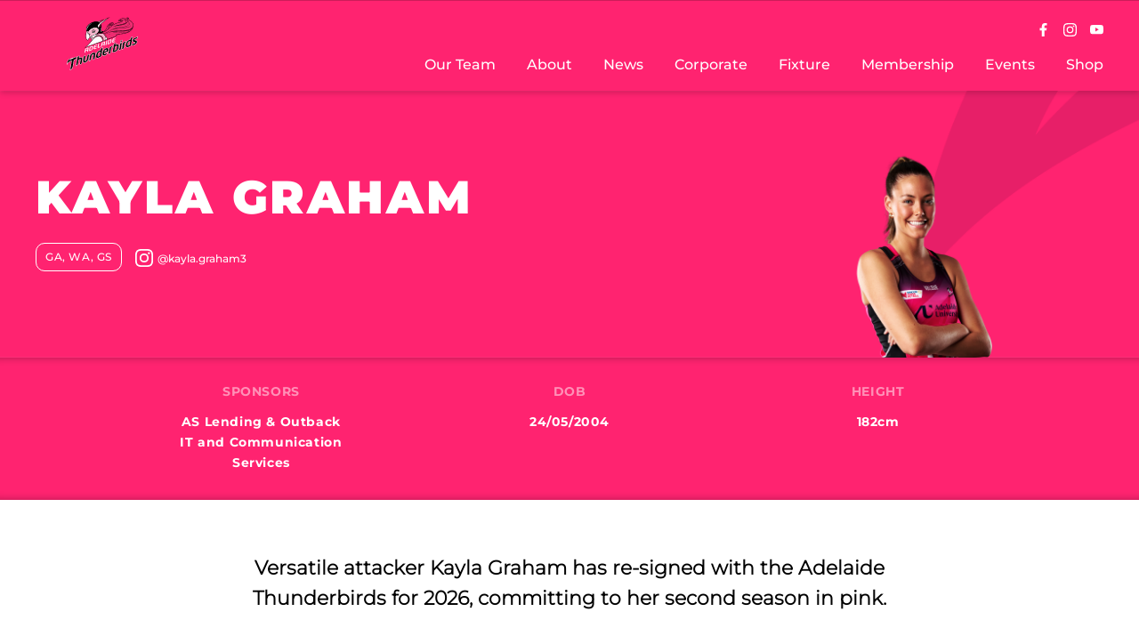

--- FILE ---
content_type: text/html; charset=UTF-8
request_url: https://adelaidethunderbirds.com.au/player/kayla-graham
body_size: 77963
content:




  
<!DOCTYPE html>
<html lang="en" dir="ltr" prefix="content: http://purl.org/rss/1.0/modules/content/  dc: http://purl.org/dc/terms/  foaf: http://xmlns.com/foaf/0.1/  og: http://ogp.me/ns#  rdfs: http://www.w3.org/2000/01/rdf-schema#  schema: http://schema.org/  sioc: http://rdfs.org/sioc/ns#  sioct: http://rdfs.org/sioc/types#  skos: http://www.w3.org/2004/02/skos/core#  xsd: http://www.w3.org/2001/XMLSchema# ">
  <head>
    <meta charset="utf-8" /><script type="text/javascript">(window.NREUM||(NREUM={})).init={ajax:{deny_list:["bam.nr-data.net"]},feature_flags:["soft_nav"]};(window.NREUM||(NREUM={})).loader_config={licenseKey:"de5f419387",applicationID:"295364502",browserID:"296153937"};;/*! For license information please see nr-loader-rum-1.308.0.min.js.LICENSE.txt */
(()=>{var e,t,r={163:(e,t,r)=>{"use strict";r.d(t,{j:()=>E});var n=r(384),i=r(1741);var a=r(2555);r(860).K7.genericEvents;const s="experimental.resources",o="register",c=e=>{if(!e||"string"!=typeof e)return!1;try{document.createDocumentFragment().querySelector(e)}catch{return!1}return!0};var d=r(2614),u=r(944),l=r(8122);const f="[data-nr-mask]",g=e=>(0,l.a)(e,(()=>{const e={feature_flags:[],experimental:{allow_registered_children:!1,resources:!1},mask_selector:"*",block_selector:"[data-nr-block]",mask_input_options:{color:!1,date:!1,"datetime-local":!1,email:!1,month:!1,number:!1,range:!1,search:!1,tel:!1,text:!1,time:!1,url:!1,week:!1,textarea:!1,select:!1,password:!0}};return{ajax:{deny_list:void 0,block_internal:!0,enabled:!0,autoStart:!0},api:{get allow_registered_children(){return e.feature_flags.includes(o)||e.experimental.allow_registered_children},set allow_registered_children(t){e.experimental.allow_registered_children=t},duplicate_registered_data:!1},browser_consent_mode:{enabled:!1},distributed_tracing:{enabled:void 0,exclude_newrelic_header:void 0,cors_use_newrelic_header:void 0,cors_use_tracecontext_headers:void 0,allowed_origins:void 0},get feature_flags(){return e.feature_flags},set feature_flags(t){e.feature_flags=t},generic_events:{enabled:!0,autoStart:!0},harvest:{interval:30},jserrors:{enabled:!0,autoStart:!0},logging:{enabled:!0,autoStart:!0},metrics:{enabled:!0,autoStart:!0},obfuscate:void 0,page_action:{enabled:!0},page_view_event:{enabled:!0,autoStart:!0},page_view_timing:{enabled:!0,autoStart:!0},performance:{capture_marks:!1,capture_measures:!1,capture_detail:!0,resources:{get enabled(){return e.feature_flags.includes(s)||e.experimental.resources},set enabled(t){e.experimental.resources=t},asset_types:[],first_party_domains:[],ignore_newrelic:!0}},privacy:{cookies_enabled:!0},proxy:{assets:void 0,beacon:void 0},session:{expiresMs:d.wk,inactiveMs:d.BB},session_replay:{autoStart:!0,enabled:!1,preload:!1,sampling_rate:10,error_sampling_rate:100,collect_fonts:!1,inline_images:!1,fix_stylesheets:!0,mask_all_inputs:!0,get mask_text_selector(){return e.mask_selector},set mask_text_selector(t){c(t)?e.mask_selector="".concat(t,",").concat(f):""===t||null===t?e.mask_selector=f:(0,u.R)(5,t)},get block_class(){return"nr-block"},get ignore_class(){return"nr-ignore"},get mask_text_class(){return"nr-mask"},get block_selector(){return e.block_selector},set block_selector(t){c(t)?e.block_selector+=",".concat(t):""!==t&&(0,u.R)(6,t)},get mask_input_options(){return e.mask_input_options},set mask_input_options(t){t&&"object"==typeof t?e.mask_input_options={...t,password:!0}:(0,u.R)(7,t)}},session_trace:{enabled:!0,autoStart:!0},soft_navigations:{enabled:!0,autoStart:!0},spa:{enabled:!0,autoStart:!0},ssl:void 0,user_actions:{enabled:!0,elementAttributes:["id","className","tagName","type"]}}})());var p=r(6154),m=r(9324);let h=0;const v={buildEnv:m.F3,distMethod:m.Xs,version:m.xv,originTime:p.WN},b={consented:!1},y={appMetadata:{},get consented(){return this.session?.state?.consent||b.consented},set consented(e){b.consented=e},customTransaction:void 0,denyList:void 0,disabled:!1,harvester:void 0,isolatedBacklog:!1,isRecording:!1,loaderType:void 0,maxBytes:3e4,obfuscator:void 0,onerror:void 0,ptid:void 0,releaseIds:{},session:void 0,timeKeeper:void 0,registeredEntities:[],jsAttributesMetadata:{bytes:0},get harvestCount(){return++h}},_=e=>{const t=(0,l.a)(e,y),r=Object.keys(v).reduce((e,t)=>(e[t]={value:v[t],writable:!1,configurable:!0,enumerable:!0},e),{});return Object.defineProperties(t,r)};var w=r(5701);const x=e=>{const t=e.startsWith("http");e+="/",r.p=t?e:"https://"+e};var R=r(7836),k=r(3241);const A={accountID:void 0,trustKey:void 0,agentID:void 0,licenseKey:void 0,applicationID:void 0,xpid:void 0},S=e=>(0,l.a)(e,A),T=new Set;function E(e,t={},r,s){let{init:o,info:c,loader_config:d,runtime:u={},exposed:l=!0}=t;if(!c){const e=(0,n.pV)();o=e.init,c=e.info,d=e.loader_config}e.init=g(o||{}),e.loader_config=S(d||{}),c.jsAttributes??={},p.bv&&(c.jsAttributes.isWorker=!0),e.info=(0,a.D)(c);const f=e.init,m=[c.beacon,c.errorBeacon];T.has(e.agentIdentifier)||(f.proxy.assets&&(x(f.proxy.assets),m.push(f.proxy.assets)),f.proxy.beacon&&m.push(f.proxy.beacon),e.beacons=[...m],function(e){const t=(0,n.pV)();Object.getOwnPropertyNames(i.W.prototype).forEach(r=>{const n=i.W.prototype[r];if("function"!=typeof n||"constructor"===n)return;let a=t[r];e[r]&&!1!==e.exposed&&"micro-agent"!==e.runtime?.loaderType&&(t[r]=(...t)=>{const n=e[r](...t);return a?a(...t):n})})}(e),(0,n.US)("activatedFeatures",w.B)),u.denyList=[...f.ajax.deny_list||[],...f.ajax.block_internal?m:[]],u.ptid=e.agentIdentifier,u.loaderType=r,e.runtime=_(u),T.has(e.agentIdentifier)||(e.ee=R.ee.get(e.agentIdentifier),e.exposed=l,(0,k.W)({agentIdentifier:e.agentIdentifier,drained:!!w.B?.[e.agentIdentifier],type:"lifecycle",name:"initialize",feature:void 0,data:e.config})),T.add(e.agentIdentifier)}},384:(e,t,r)=>{"use strict";r.d(t,{NT:()=>s,US:()=>u,Zm:()=>o,bQ:()=>d,dV:()=>c,pV:()=>l});var n=r(6154),i=r(1863),a=r(1910);const s={beacon:"bam.nr-data.net",errorBeacon:"bam.nr-data.net"};function o(){return n.gm.NREUM||(n.gm.NREUM={}),void 0===n.gm.newrelic&&(n.gm.newrelic=n.gm.NREUM),n.gm.NREUM}function c(){let e=o();return e.o||(e.o={ST:n.gm.setTimeout,SI:n.gm.setImmediate||n.gm.setInterval,CT:n.gm.clearTimeout,XHR:n.gm.XMLHttpRequest,REQ:n.gm.Request,EV:n.gm.Event,PR:n.gm.Promise,MO:n.gm.MutationObserver,FETCH:n.gm.fetch,WS:n.gm.WebSocket},(0,a.i)(...Object.values(e.o))),e}function d(e,t){let r=o();r.initializedAgents??={},t.initializedAt={ms:(0,i.t)(),date:new Date},r.initializedAgents[e]=t}function u(e,t){o()[e]=t}function l(){return function(){let e=o();const t=e.info||{};e.info={beacon:s.beacon,errorBeacon:s.errorBeacon,...t}}(),function(){let e=o();const t=e.init||{};e.init={...t}}(),c(),function(){let e=o();const t=e.loader_config||{};e.loader_config={...t}}(),o()}},782:(e,t,r)=>{"use strict";r.d(t,{T:()=>n});const n=r(860).K7.pageViewTiming},860:(e,t,r)=>{"use strict";r.d(t,{$J:()=>u,K7:()=>c,P3:()=>d,XX:()=>i,Yy:()=>o,df:()=>a,qY:()=>n,v4:()=>s});const n="events",i="jserrors",a="browser/blobs",s="rum",o="browser/logs",c={ajax:"ajax",genericEvents:"generic_events",jserrors:i,logging:"logging",metrics:"metrics",pageAction:"page_action",pageViewEvent:"page_view_event",pageViewTiming:"page_view_timing",sessionReplay:"session_replay",sessionTrace:"session_trace",softNav:"soft_navigations",spa:"spa"},d={[c.pageViewEvent]:1,[c.pageViewTiming]:2,[c.metrics]:3,[c.jserrors]:4,[c.spa]:5,[c.ajax]:6,[c.sessionTrace]:7,[c.softNav]:8,[c.sessionReplay]:9,[c.logging]:10,[c.genericEvents]:11},u={[c.pageViewEvent]:s,[c.pageViewTiming]:n,[c.ajax]:n,[c.spa]:n,[c.softNav]:n,[c.metrics]:i,[c.jserrors]:i,[c.sessionTrace]:a,[c.sessionReplay]:a,[c.logging]:o,[c.genericEvents]:"ins"}},944:(e,t,r)=>{"use strict";r.d(t,{R:()=>i});var n=r(3241);function i(e,t){"function"==typeof console.debug&&(console.debug("New Relic Warning: https://github.com/newrelic/newrelic-browser-agent/blob/main/docs/warning-codes.md#".concat(e),t),(0,n.W)({agentIdentifier:null,drained:null,type:"data",name:"warn",feature:"warn",data:{code:e,secondary:t}}))}},1687:(e,t,r)=>{"use strict";r.d(t,{Ak:()=>d,Ze:()=>f,x3:()=>u});var n=r(3241),i=r(7836),a=r(3606),s=r(860),o=r(2646);const c={};function d(e,t){const r={staged:!1,priority:s.P3[t]||0};l(e),c[e].get(t)||c[e].set(t,r)}function u(e,t){e&&c[e]&&(c[e].get(t)&&c[e].delete(t),p(e,t,!1),c[e].size&&g(e))}function l(e){if(!e)throw new Error("agentIdentifier required");c[e]||(c[e]=new Map)}function f(e="",t="feature",r=!1){if(l(e),!e||!c[e].get(t)||r)return p(e,t);c[e].get(t).staged=!0,g(e)}function g(e){const t=Array.from(c[e]);t.every(([e,t])=>t.staged)&&(t.sort((e,t)=>e[1].priority-t[1].priority),t.forEach(([t])=>{c[e].delete(t),p(e,t)}))}function p(e,t,r=!0){const s=e?i.ee.get(e):i.ee,c=a.i.handlers;if(!s.aborted&&s.backlog&&c){if((0,n.W)({agentIdentifier:e,type:"lifecycle",name:"drain",feature:t}),r){const e=s.backlog[t],r=c[t];if(r){for(let t=0;e&&t<e.length;++t)m(e[t],r);Object.entries(r).forEach(([e,t])=>{Object.values(t||{}).forEach(t=>{t[0]?.on&&t[0]?.context()instanceof o.y&&t[0].on(e,t[1])})})}}s.isolatedBacklog||delete c[t],s.backlog[t]=null,s.emit("drain-"+t,[])}}function m(e,t){var r=e[1];Object.values(t[r]||{}).forEach(t=>{var r=e[0];if(t[0]===r){var n=t[1],i=e[3],a=e[2];n.apply(i,a)}})}},1738:(e,t,r)=>{"use strict";r.d(t,{U:()=>g,Y:()=>f});var n=r(3241),i=r(9908),a=r(1863),s=r(944),o=r(5701),c=r(3969),d=r(8362),u=r(860),l=r(4261);function f(e,t,r,a){const f=a||r;!f||f[e]&&f[e]!==d.d.prototype[e]||(f[e]=function(){(0,i.p)(c.xV,["API/"+e+"/called"],void 0,u.K7.metrics,r.ee),(0,n.W)({agentIdentifier:r.agentIdentifier,drained:!!o.B?.[r.agentIdentifier],type:"data",name:"api",feature:l.Pl+e,data:{}});try{return t.apply(this,arguments)}catch(e){(0,s.R)(23,e)}})}function g(e,t,r,n,s){const o=e.info;null===r?delete o.jsAttributes[t]:o.jsAttributes[t]=r,(s||null===r)&&(0,i.p)(l.Pl+n,[(0,a.t)(),t,r],void 0,"session",e.ee)}},1741:(e,t,r)=>{"use strict";r.d(t,{W:()=>a});var n=r(944),i=r(4261);class a{#e(e,...t){if(this[e]!==a.prototype[e])return this[e](...t);(0,n.R)(35,e)}addPageAction(e,t){return this.#e(i.hG,e,t)}register(e){return this.#e(i.eY,e)}recordCustomEvent(e,t){return this.#e(i.fF,e,t)}setPageViewName(e,t){return this.#e(i.Fw,e,t)}setCustomAttribute(e,t,r){return this.#e(i.cD,e,t,r)}noticeError(e,t){return this.#e(i.o5,e,t)}setUserId(e,t=!1){return this.#e(i.Dl,e,t)}setApplicationVersion(e){return this.#e(i.nb,e)}setErrorHandler(e){return this.#e(i.bt,e)}addRelease(e,t){return this.#e(i.k6,e,t)}log(e,t){return this.#e(i.$9,e,t)}start(){return this.#e(i.d3)}finished(e){return this.#e(i.BL,e)}recordReplay(){return this.#e(i.CH)}pauseReplay(){return this.#e(i.Tb)}addToTrace(e){return this.#e(i.U2,e)}setCurrentRouteName(e){return this.#e(i.PA,e)}interaction(e){return this.#e(i.dT,e)}wrapLogger(e,t,r){return this.#e(i.Wb,e,t,r)}measure(e,t){return this.#e(i.V1,e,t)}consent(e){return this.#e(i.Pv,e)}}},1863:(e,t,r)=>{"use strict";function n(){return Math.floor(performance.now())}r.d(t,{t:()=>n})},1910:(e,t,r)=>{"use strict";r.d(t,{i:()=>a});var n=r(944);const i=new Map;function a(...e){return e.every(e=>{if(i.has(e))return i.get(e);const t="function"==typeof e?e.toString():"",r=t.includes("[native code]"),a=t.includes("nrWrapper");return r||a||(0,n.R)(64,e?.name||t),i.set(e,r),r})}},2555:(e,t,r)=>{"use strict";r.d(t,{D:()=>o,f:()=>s});var n=r(384),i=r(8122);const a={beacon:n.NT.beacon,errorBeacon:n.NT.errorBeacon,licenseKey:void 0,applicationID:void 0,sa:void 0,queueTime:void 0,applicationTime:void 0,ttGuid:void 0,user:void 0,account:void 0,product:void 0,extra:void 0,jsAttributes:{},userAttributes:void 0,atts:void 0,transactionName:void 0,tNamePlain:void 0};function s(e){try{return!!e.licenseKey&&!!e.errorBeacon&&!!e.applicationID}catch(e){return!1}}const o=e=>(0,i.a)(e,a)},2614:(e,t,r)=>{"use strict";r.d(t,{BB:()=>s,H3:()=>n,g:()=>d,iL:()=>c,tS:()=>o,uh:()=>i,wk:()=>a});const n="NRBA",i="SESSION",a=144e5,s=18e5,o={STARTED:"session-started",PAUSE:"session-pause",RESET:"session-reset",RESUME:"session-resume",UPDATE:"session-update"},c={SAME_TAB:"same-tab",CROSS_TAB:"cross-tab"},d={OFF:0,FULL:1,ERROR:2}},2646:(e,t,r)=>{"use strict";r.d(t,{y:()=>n});class n{constructor(e){this.contextId=e}}},2843:(e,t,r)=>{"use strict";r.d(t,{G:()=>a,u:()=>i});var n=r(3878);function i(e,t=!1,r,i){(0,n.DD)("visibilitychange",function(){if(t)return void("hidden"===document.visibilityState&&e());e(document.visibilityState)},r,i)}function a(e,t,r){(0,n.sp)("pagehide",e,t,r)}},3241:(e,t,r)=>{"use strict";r.d(t,{W:()=>a});var n=r(6154);const i="newrelic";function a(e={}){try{n.gm.dispatchEvent(new CustomEvent(i,{detail:e}))}catch(e){}}},3606:(e,t,r)=>{"use strict";r.d(t,{i:()=>a});var n=r(9908);a.on=s;var i=a.handlers={};function a(e,t,r,a){s(a||n.d,i,e,t,r)}function s(e,t,r,i,a){a||(a="feature"),e||(e=n.d);var s=t[a]=t[a]||{};(s[r]=s[r]||[]).push([e,i])}},3878:(e,t,r)=>{"use strict";function n(e,t){return{capture:e,passive:!1,signal:t}}function i(e,t,r=!1,i){window.addEventListener(e,t,n(r,i))}function a(e,t,r=!1,i){document.addEventListener(e,t,n(r,i))}r.d(t,{DD:()=>a,jT:()=>n,sp:()=>i})},3969:(e,t,r)=>{"use strict";r.d(t,{TZ:()=>n,XG:()=>o,rs:()=>i,xV:()=>s,z_:()=>a});const n=r(860).K7.metrics,i="sm",a="cm",s="storeSupportabilityMetrics",o="storeEventMetrics"},4234:(e,t,r)=>{"use strict";r.d(t,{W:()=>a});var n=r(7836),i=r(1687);class a{constructor(e,t){this.agentIdentifier=e,this.ee=n.ee.get(e),this.featureName=t,this.blocked=!1}deregisterDrain(){(0,i.x3)(this.agentIdentifier,this.featureName)}}},4261:(e,t,r)=>{"use strict";r.d(t,{$9:()=>d,BL:()=>o,CH:()=>g,Dl:()=>_,Fw:()=>y,PA:()=>h,Pl:()=>n,Pv:()=>k,Tb:()=>l,U2:()=>a,V1:()=>R,Wb:()=>x,bt:()=>b,cD:()=>v,d3:()=>w,dT:()=>c,eY:()=>p,fF:()=>f,hG:()=>i,k6:()=>s,nb:()=>m,o5:()=>u});const n="api-",i="addPageAction",a="addToTrace",s="addRelease",o="finished",c="interaction",d="log",u="noticeError",l="pauseReplay",f="recordCustomEvent",g="recordReplay",p="register",m="setApplicationVersion",h="setCurrentRouteName",v="setCustomAttribute",b="setErrorHandler",y="setPageViewName",_="setUserId",w="start",x="wrapLogger",R="measure",k="consent"},5289:(e,t,r)=>{"use strict";r.d(t,{GG:()=>s,Qr:()=>c,sB:()=>o});var n=r(3878),i=r(6389);function a(){return"undefined"==typeof document||"complete"===document.readyState}function s(e,t){if(a())return e();const r=(0,i.J)(e),s=setInterval(()=>{a()&&(clearInterval(s),r())},500);(0,n.sp)("load",r,t)}function o(e){if(a())return e();(0,n.DD)("DOMContentLoaded",e)}function c(e){if(a())return e();(0,n.sp)("popstate",e)}},5607:(e,t,r)=>{"use strict";r.d(t,{W:()=>n});const n=(0,r(9566).bz)()},5701:(e,t,r)=>{"use strict";r.d(t,{B:()=>a,t:()=>s});var n=r(3241);const i=new Set,a={};function s(e,t){const r=t.agentIdentifier;a[r]??={},e&&"object"==typeof e&&(i.has(r)||(t.ee.emit("rumresp",[e]),a[r]=e,i.add(r),(0,n.W)({agentIdentifier:r,loaded:!0,drained:!0,type:"lifecycle",name:"load",feature:void 0,data:e})))}},6154:(e,t,r)=>{"use strict";r.d(t,{OF:()=>c,RI:()=>i,WN:()=>u,bv:()=>a,eN:()=>l,gm:()=>s,mw:()=>o,sb:()=>d});var n=r(1863);const i="undefined"!=typeof window&&!!window.document,a="undefined"!=typeof WorkerGlobalScope&&("undefined"!=typeof self&&self instanceof WorkerGlobalScope&&self.navigator instanceof WorkerNavigator||"undefined"!=typeof globalThis&&globalThis instanceof WorkerGlobalScope&&globalThis.navigator instanceof WorkerNavigator),s=i?window:"undefined"!=typeof WorkerGlobalScope&&("undefined"!=typeof self&&self instanceof WorkerGlobalScope&&self||"undefined"!=typeof globalThis&&globalThis instanceof WorkerGlobalScope&&globalThis),o=Boolean("hidden"===s?.document?.visibilityState),c=/iPad|iPhone|iPod/.test(s.navigator?.userAgent),d=c&&"undefined"==typeof SharedWorker,u=((()=>{const e=s.navigator?.userAgent?.match(/Firefox[/\s](\d+\.\d+)/);Array.isArray(e)&&e.length>=2&&e[1]})(),Date.now()-(0,n.t)()),l=()=>"undefined"!=typeof PerformanceNavigationTiming&&s?.performance?.getEntriesByType("navigation")?.[0]?.responseStart},6389:(e,t,r)=>{"use strict";function n(e,t=500,r={}){const n=r?.leading||!1;let i;return(...r)=>{n&&void 0===i&&(e.apply(this,r),i=setTimeout(()=>{i=clearTimeout(i)},t)),n||(clearTimeout(i),i=setTimeout(()=>{e.apply(this,r)},t))}}function i(e){let t=!1;return(...r)=>{t||(t=!0,e.apply(this,r))}}r.d(t,{J:()=>i,s:()=>n})},6630:(e,t,r)=>{"use strict";r.d(t,{T:()=>n});const n=r(860).K7.pageViewEvent},7699:(e,t,r)=>{"use strict";r.d(t,{It:()=>a,KC:()=>o,No:()=>i,qh:()=>s});var n=r(860);const i=16e3,a=1e6,s="SESSION_ERROR",o={[n.K7.logging]:!0,[n.K7.genericEvents]:!1,[n.K7.jserrors]:!1,[n.K7.ajax]:!1}},7836:(e,t,r)=>{"use strict";r.d(t,{P:()=>o,ee:()=>c});var n=r(384),i=r(8990),a=r(2646),s=r(5607);const o="nr@context:".concat(s.W),c=function e(t,r){var n={},s={},u={},l=!1;try{l=16===r.length&&d.initializedAgents?.[r]?.runtime.isolatedBacklog}catch(e){}var f={on:p,addEventListener:p,removeEventListener:function(e,t){var r=n[e];if(!r)return;for(var i=0;i<r.length;i++)r[i]===t&&r.splice(i,1)},emit:function(e,r,n,i,a){!1!==a&&(a=!0);if(c.aborted&&!i)return;t&&a&&t.emit(e,r,n);var o=g(n);m(e).forEach(e=>{e.apply(o,r)});var d=v()[s[e]];d&&d.push([f,e,r,o]);return o},get:h,listeners:m,context:g,buffer:function(e,t){const r=v();if(t=t||"feature",f.aborted)return;Object.entries(e||{}).forEach(([e,n])=>{s[n]=t,t in r||(r[t]=[])})},abort:function(){f._aborted=!0,Object.keys(f.backlog).forEach(e=>{delete f.backlog[e]})},isBuffering:function(e){return!!v()[s[e]]},debugId:r,backlog:l?{}:t&&"object"==typeof t.backlog?t.backlog:{},isolatedBacklog:l};return Object.defineProperty(f,"aborted",{get:()=>{let e=f._aborted||!1;return e||(t&&(e=t.aborted),e)}}),f;function g(e){return e&&e instanceof a.y?e:e?(0,i.I)(e,o,()=>new a.y(o)):new a.y(o)}function p(e,t){n[e]=m(e).concat(t)}function m(e){return n[e]||[]}function h(t){return u[t]=u[t]||e(f,t)}function v(){return f.backlog}}(void 0,"globalEE"),d=(0,n.Zm)();d.ee||(d.ee=c)},8122:(e,t,r)=>{"use strict";r.d(t,{a:()=>i});var n=r(944);function i(e,t){try{if(!e||"object"!=typeof e)return(0,n.R)(3);if(!t||"object"!=typeof t)return(0,n.R)(4);const r=Object.create(Object.getPrototypeOf(t),Object.getOwnPropertyDescriptors(t)),a=0===Object.keys(r).length?e:r;for(let s in a)if(void 0!==e[s])try{if(null===e[s]){r[s]=null;continue}Array.isArray(e[s])&&Array.isArray(t[s])?r[s]=Array.from(new Set([...e[s],...t[s]])):"object"==typeof e[s]&&"object"==typeof t[s]?r[s]=i(e[s],t[s]):r[s]=e[s]}catch(e){r[s]||(0,n.R)(1,e)}return r}catch(e){(0,n.R)(2,e)}}},8362:(e,t,r)=>{"use strict";r.d(t,{d:()=>a});var n=r(9566),i=r(1741);class a extends i.W{agentIdentifier=(0,n.LA)(16)}},8374:(e,t,r)=>{r.nc=(()=>{try{return document?.currentScript?.nonce}catch(e){}return""})()},8990:(e,t,r)=>{"use strict";r.d(t,{I:()=>i});var n=Object.prototype.hasOwnProperty;function i(e,t,r){if(n.call(e,t))return e[t];var i=r();if(Object.defineProperty&&Object.keys)try{return Object.defineProperty(e,t,{value:i,writable:!0,enumerable:!1}),i}catch(e){}return e[t]=i,i}},9324:(e,t,r)=>{"use strict";r.d(t,{F3:()=>i,Xs:()=>a,xv:()=>n});const n="1.308.0",i="PROD",a="CDN"},9566:(e,t,r)=>{"use strict";r.d(t,{LA:()=>o,bz:()=>s});var n=r(6154);const i="xxxxxxxx-xxxx-4xxx-yxxx-xxxxxxxxxxxx";function a(e,t){return e?15&e[t]:16*Math.random()|0}function s(){const e=n.gm?.crypto||n.gm?.msCrypto;let t,r=0;return e&&e.getRandomValues&&(t=e.getRandomValues(new Uint8Array(30))),i.split("").map(e=>"x"===e?a(t,r++).toString(16):"y"===e?(3&a()|8).toString(16):e).join("")}function o(e){const t=n.gm?.crypto||n.gm?.msCrypto;let r,i=0;t&&t.getRandomValues&&(r=t.getRandomValues(new Uint8Array(e)));const s=[];for(var o=0;o<e;o++)s.push(a(r,i++).toString(16));return s.join("")}},9908:(e,t,r)=>{"use strict";r.d(t,{d:()=>n,p:()=>i});var n=r(7836).ee.get("handle");function i(e,t,r,i,a){a?(a.buffer([e],i),a.emit(e,t,r)):(n.buffer([e],i),n.emit(e,t,r))}}},n={};function i(e){var t=n[e];if(void 0!==t)return t.exports;var a=n[e]={exports:{}};return r[e](a,a.exports,i),a.exports}i.m=r,i.d=(e,t)=>{for(var r in t)i.o(t,r)&&!i.o(e,r)&&Object.defineProperty(e,r,{enumerable:!0,get:t[r]})},i.f={},i.e=e=>Promise.all(Object.keys(i.f).reduce((t,r)=>(i.f[r](e,t),t),[])),i.u=e=>"nr-rum-1.308.0.min.js",i.o=(e,t)=>Object.prototype.hasOwnProperty.call(e,t),e={},t="NRBA-1.308.0.PROD:",i.l=(r,n,a,s)=>{if(e[r])e[r].push(n);else{var o,c;if(void 0!==a)for(var d=document.getElementsByTagName("script"),u=0;u<d.length;u++){var l=d[u];if(l.getAttribute("src")==r||l.getAttribute("data-webpack")==t+a){o=l;break}}if(!o){c=!0;var f={296:"sha512-+MIMDsOcckGXa1EdWHqFNv7P+JUkd5kQwCBr3KE6uCvnsBNUrdSt4a/3/L4j4TxtnaMNjHpza2/erNQbpacJQA=="};(o=document.createElement("script")).charset="utf-8",i.nc&&o.setAttribute("nonce",i.nc),o.setAttribute("data-webpack",t+a),o.src=r,0!==o.src.indexOf(window.location.origin+"/")&&(o.crossOrigin="anonymous"),f[s]&&(o.integrity=f[s])}e[r]=[n];var g=(t,n)=>{o.onerror=o.onload=null,clearTimeout(p);var i=e[r];if(delete e[r],o.parentNode&&o.parentNode.removeChild(o),i&&i.forEach(e=>e(n)),t)return t(n)},p=setTimeout(g.bind(null,void 0,{type:"timeout",target:o}),12e4);o.onerror=g.bind(null,o.onerror),o.onload=g.bind(null,o.onload),c&&document.head.appendChild(o)}},i.r=e=>{"undefined"!=typeof Symbol&&Symbol.toStringTag&&Object.defineProperty(e,Symbol.toStringTag,{value:"Module"}),Object.defineProperty(e,"__esModule",{value:!0})},i.p="https://js-agent.newrelic.com/",(()=>{var e={374:0,840:0};i.f.j=(t,r)=>{var n=i.o(e,t)?e[t]:void 0;if(0!==n)if(n)r.push(n[2]);else{var a=new Promise((r,i)=>n=e[t]=[r,i]);r.push(n[2]=a);var s=i.p+i.u(t),o=new Error;i.l(s,r=>{if(i.o(e,t)&&(0!==(n=e[t])&&(e[t]=void 0),n)){var a=r&&("load"===r.type?"missing":r.type),s=r&&r.target&&r.target.src;o.message="Loading chunk "+t+" failed: ("+a+": "+s+")",o.name="ChunkLoadError",o.type=a,o.request=s,n[1](o)}},"chunk-"+t,t)}};var t=(t,r)=>{var n,a,[s,o,c]=r,d=0;if(s.some(t=>0!==e[t])){for(n in o)i.o(o,n)&&(i.m[n]=o[n]);if(c)c(i)}for(t&&t(r);d<s.length;d++)a=s[d],i.o(e,a)&&e[a]&&e[a][0](),e[a]=0},r=self["webpackChunk:NRBA-1.308.0.PROD"]=self["webpackChunk:NRBA-1.308.0.PROD"]||[];r.forEach(t.bind(null,0)),r.push=t.bind(null,r.push.bind(r))})(),(()=>{"use strict";i(8374);var e=i(8362),t=i(860);const r=Object.values(t.K7);var n=i(163);var a=i(9908),s=i(1863),o=i(4261),c=i(1738);var d=i(1687),u=i(4234),l=i(5289),f=i(6154),g=i(944),p=i(384);const m=e=>f.RI&&!0===e?.privacy.cookies_enabled;function h(e){return!!(0,p.dV)().o.MO&&m(e)&&!0===e?.session_trace.enabled}var v=i(6389),b=i(7699);class y extends u.W{constructor(e,t){super(e.agentIdentifier,t),this.agentRef=e,this.abortHandler=void 0,this.featAggregate=void 0,this.loadedSuccessfully=void 0,this.onAggregateImported=new Promise(e=>{this.loadedSuccessfully=e}),this.deferred=Promise.resolve(),!1===e.init[this.featureName].autoStart?this.deferred=new Promise((t,r)=>{this.ee.on("manual-start-all",(0,v.J)(()=>{(0,d.Ak)(e.agentIdentifier,this.featureName),t()}))}):(0,d.Ak)(e.agentIdentifier,t)}importAggregator(e,t,r={}){if(this.featAggregate)return;const n=async()=>{let n;await this.deferred;try{if(m(e.init)){const{setupAgentSession:t}=await i.e(296).then(i.bind(i,3305));n=t(e)}}catch(e){(0,g.R)(20,e),this.ee.emit("internal-error",[e]),(0,a.p)(b.qh,[e],void 0,this.featureName,this.ee)}try{if(!this.#t(this.featureName,n,e.init))return(0,d.Ze)(this.agentIdentifier,this.featureName),void this.loadedSuccessfully(!1);const{Aggregate:i}=await t();this.featAggregate=new i(e,r),e.runtime.harvester.initializedAggregates.push(this.featAggregate),this.loadedSuccessfully(!0)}catch(e){(0,g.R)(34,e),this.abortHandler?.(),(0,d.Ze)(this.agentIdentifier,this.featureName,!0),this.loadedSuccessfully(!1),this.ee&&this.ee.abort()}};f.RI?(0,l.GG)(()=>n(),!0):n()}#t(e,r,n){if(this.blocked)return!1;switch(e){case t.K7.sessionReplay:return h(n)&&!!r;case t.K7.sessionTrace:return!!r;default:return!0}}}var _=i(6630),w=i(2614),x=i(3241);class R extends y{static featureName=_.T;constructor(e){var t;super(e,_.T),this.setupInspectionEvents(e.agentIdentifier),t=e,(0,c.Y)(o.Fw,function(e,r){"string"==typeof e&&("/"!==e.charAt(0)&&(e="/"+e),t.runtime.customTransaction=(r||"http://custom.transaction")+e,(0,a.p)(o.Pl+o.Fw,[(0,s.t)()],void 0,void 0,t.ee))},t),this.importAggregator(e,()=>i.e(296).then(i.bind(i,3943)))}setupInspectionEvents(e){const t=(t,r)=>{t&&(0,x.W)({agentIdentifier:e,timeStamp:t.timeStamp,loaded:"complete"===t.target.readyState,type:"window",name:r,data:t.target.location+""})};(0,l.sB)(e=>{t(e,"DOMContentLoaded")}),(0,l.GG)(e=>{t(e,"load")}),(0,l.Qr)(e=>{t(e,"navigate")}),this.ee.on(w.tS.UPDATE,(t,r)=>{(0,x.W)({agentIdentifier:e,type:"lifecycle",name:"session",data:r})})}}class k extends e.d{constructor(e){var t;(super(),f.gm)?(this.features={},(0,p.bQ)(this.agentIdentifier,this),this.desiredFeatures=new Set(e.features||[]),this.desiredFeatures.add(R),(0,n.j)(this,e,e.loaderType||"agent"),t=this,(0,c.Y)(o.cD,function(e,r,n=!1){if("string"==typeof e){if(["string","number","boolean"].includes(typeof r)||null===r)return(0,c.U)(t,e,r,o.cD,n);(0,g.R)(40,typeof r)}else(0,g.R)(39,typeof e)},t),function(e){(0,c.Y)(o.Dl,function(t,r=!1){if("string"!=typeof t&&null!==t)return void(0,g.R)(41,typeof t);const n=e.info.jsAttributes["enduser.id"];r&&null!=n&&n!==t?(0,a.p)(o.Pl+"setUserIdAndResetSession",[t],void 0,"session",e.ee):(0,c.U)(e,"enduser.id",t,o.Dl,!0)},e)}(this),function(e){(0,c.Y)(o.nb,function(t){if("string"==typeof t||null===t)return(0,c.U)(e,"application.version",t,o.nb,!1);(0,g.R)(42,typeof t)},e)}(this),function(e){(0,c.Y)(o.d3,function(){e.ee.emit("manual-start-all")},e)}(this),function(e){(0,c.Y)(o.Pv,function(t=!0){if("boolean"==typeof t){if((0,a.p)(o.Pl+o.Pv,[t],void 0,"session",e.ee),e.runtime.consented=t,t){const t=e.features.page_view_event;t.onAggregateImported.then(e=>{const r=t.featAggregate;e&&!r.sentRum&&r.sendRum()})}}else(0,g.R)(65,typeof t)},e)}(this),this.run()):(0,g.R)(21)}get config(){return{info:this.info,init:this.init,loader_config:this.loader_config,runtime:this.runtime}}get api(){return this}run(){try{const e=function(e){const t={};return r.forEach(r=>{t[r]=!!e[r]?.enabled}),t}(this.init),n=[...this.desiredFeatures];n.sort((e,r)=>t.P3[e.featureName]-t.P3[r.featureName]),n.forEach(r=>{if(!e[r.featureName]&&r.featureName!==t.K7.pageViewEvent)return;if(r.featureName===t.K7.spa)return void(0,g.R)(67);const n=function(e){switch(e){case t.K7.ajax:return[t.K7.jserrors];case t.K7.sessionTrace:return[t.K7.ajax,t.K7.pageViewEvent];case t.K7.sessionReplay:return[t.K7.sessionTrace];case t.K7.pageViewTiming:return[t.K7.pageViewEvent];default:return[]}}(r.featureName).filter(e=>!(e in this.features));n.length>0&&(0,g.R)(36,{targetFeature:r.featureName,missingDependencies:n}),this.features[r.featureName]=new r(this)})}catch(e){(0,g.R)(22,e);for(const e in this.features)this.features[e].abortHandler?.();const t=(0,p.Zm)();delete t.initializedAgents[this.agentIdentifier]?.features,delete this.sharedAggregator;return t.ee.get(this.agentIdentifier).abort(),!1}}}var A=i(2843),S=i(782);class T extends y{static featureName=S.T;constructor(e){super(e,S.T),f.RI&&((0,A.u)(()=>(0,a.p)("docHidden",[(0,s.t)()],void 0,S.T,this.ee),!0),(0,A.G)(()=>(0,a.p)("winPagehide",[(0,s.t)()],void 0,S.T,this.ee)),this.importAggregator(e,()=>i.e(296).then(i.bind(i,2117))))}}var E=i(3969);class I extends y{static featureName=E.TZ;constructor(e){super(e,E.TZ),f.RI&&document.addEventListener("securitypolicyviolation",e=>{(0,a.p)(E.xV,["Generic/CSPViolation/Detected"],void 0,this.featureName,this.ee)}),this.importAggregator(e,()=>i.e(296).then(i.bind(i,9623)))}}new k({features:[R,T,I],loaderType:"lite"})})()})();</script>
<link rel="canonical" href="https://adelaidethunderbirds.com.au/player/kayla-graham" />
<link rel="image_src" href="https://adelaidethunderbirds.com.au/sites/thunderbirds/files/2025-04/2025_SSN_Web_Headshot_THU_GRAHAM_KAYLA.png" />
<meta property="og:site_name" content="Adelaide Thunderbirds" />
<meta property="og:url" content="https://adelaidethunderbirds.com.au/player/kayla-graham" />
<meta property="og:title" content="Kayla Graham" />
<meta property="og:image" content="https://adelaidethunderbirds.com.au/sites/thunderbirds/files/2025-04/2025_SSN_Web_Headshot_THU_GRAHAM_KAYLA.png" />
<meta name="Generator" content="Drupal 9 (https://www.drupal.org); Commerce 2" />
<meta name="MobileOptimized" content="width" />
<meta name="HandheldFriendly" content="true" />
<meta name="viewport" content="width=device-width, initial-scale=1.0" />
<link rel="icon" href="/sites/thunderbirds/files/favicon.ico" type="image/vnd.microsoft.icon" />

    <title>Kayla Graham - Adelaide Thunderbirds</title>
    <link rel="stylesheet" media="all" href="/sites/thunderbirds/files/css/css_J3gWGoyGVgpPs9w0dXIWAF0pwoQYHZlsjtuII3EizfI.css" />
<link rel="stylesheet" media="all" href="/sites/thunderbirds/files/css/css_hPJ95GxsWC0JbLlNdPv4tST6lMBGqFitClvEjD7HUQE.css" />

    
    <link rel="preconnect" href="https://fonts.googleapis.com">
    <link rel="preconnect" href="https://fonts.gstatic.com" crossorigin>

    
    
  <script>
    window.dataLayer = window.dataLayer || [];
    window.dataLayer.push({
        "pageType": "player"
        // Note: pageCategory is inserted via dataLayer.push, as it is not known until the node is loaded.
    });
  </script>

  <script>
      (function (w, d, s, l, i) {
          w[l] = w[l] || [];
          w[l].push({'gtm.start': new Date().getTime(), event: 'gtm.js'});
          var f = d.getElementsByTagName(s)[0],
              j = d.createElement(s),
              dl = l != 'dataLayer' ? '&l=' + l : '';
          j.async = true;
          j.src = 'https://www.googletagmanager.com/gtm.js?id=' + i + dl;
          f.parentNode.insertBefore(j, f);
      })(window, document, 'script', 'dataLayer', 'GTM-WCCG8T5');
  </script>

  </head>
  <body class="page-node-type-player body node">
      <noscript>
    <iframe height="0" src="https://www.googletagmanager.com/ns.html?id=GTM-WCCG8T5" style="display:none;visibility:hidden" width="0"></iframe>
  </noscript>

    <div class="ubd" aria-hidden="true">
  


<svg  class="ubd__icon page-node-type-player body node"

  
  
  >
      <use xlink:href="/themes/custom/netball_theme/dist/img/sprite/sprite.svg#exclamation-mark"></use>
</svg>
  <div class="ubd__disclaimer">
    <h6 class="ubd__disclaimer_heading">This website is not compatible with Internet Explorer. Some features might not work correctly in this browser.</h6>
    <h6 class="ubd__disclaimer_heading">We recommend that you use the latest version of Chrome, Firefox, Microsoft Edge, or Safari for the best browser experience.</h6>
  </div>
</div>

    
      <div class="dialog-off-canvas-main-canvas" data-off-canvas-main-canvas>
    





<div  class="google-ad-unit google-ad-unit--black">
  <div id="leaderboard_pos1"></div>
</div>

<div  class="layout-container">
              <nav role="navigation" aria-labelledby="block-netball-theme-main-menu-menu" id="block-netball-theme-main-menu">
            
  <h2 class="visually-hidden" id="block-netball-theme-main-menu-menu">Main navigation</h2>
  

        
<div class="full-menu">



<nav class="main-nav-container">
  <div class="main-nav__wrapper">
    <div class="main-nav__grid">
      <div class="main-nav__logo">
                  

<a
   class="link"
        href="/"
  ><img
   class="main-nav__image"
      src="/sites/thunderbirds/files/2020-01/THU-headerlogo_0.svg"
      alt="Site logo"
    /></a>
              </div>
      <div id="main-nav" class="main-nav">
        

      
                          
    
        
<ul  class="main-menu">
          
        
                                  

            

                                                                                                                                                                                                                                    



                      
                              
          
<li  class="main-menu__item main-menu__item--0 main-menu__item--thunderbirds main-menu__item--with-sub main-menu__item--no-mega"><a
   class="main-menu__link main-menu__link--0 main-menu__link--thunderbirds main-menu__link--with-sub main-menu__link--no-mega"
        href="/team"
  ><span>Our Team</span></a><span class="expand-sub"><span class="expand-sub__open"><svg  class="expand-sub__icon"

  
  
  ><use xlink:href="/themes/custom/netball_theme/dist/img/sprite/sprite.svg#caret-up"></use></svg></span><span class="expand-sub__close"><svg  class="expand-sub__icon"

  
  
  ><use xlink:href="/themes/custom/netball_theme/dist/img/sprite/sprite.svg#caret-down"></use></svg></span></span><ul  class="main-menu main-menu--sub main-menu--sub-1"><li  class="main-menu__item main-menu__item--sub main-menu__item--sub-1"><a
   class="main-menu__link main-menu__link--sub main-menu__link--sub-1"
        href="/team"
  ><span class="link-icon-button__label">Adelaide Thunderbirds Team</span><svg  class="link__icon link__icon--right"

  
  
  ><use xlink:href="/themes/custom/netball_theme/dist/img/sprite/sprite.svg#np-right"></use></svg></a></li><li  class="main-menu__item main-menu__item--sub main-menu__item--sub-1"><a
   class="main-menu__link main-menu__link--sub main-menu__link--sub-1"
        href="/adelaide-thunderbirds-coaching-staff"
  ><span class="link-icon-button__label">Adelaide Thunderbirds Coaching Staff</span><svg  class="link__icon link__icon--right"

  
  
  ><use xlink:href="/themes/custom/netball_theme/dist/img/sprite/sprite.svg#np-right"></use></svg></a></li><li  class="main-menu__item main-menu__item--sub main-menu__item--sub-1"><a
   class="main-menu__link main-menu__link--sub main-menu__link--sub-1"
        href="/stats"
  ><span class="link-icon-button__label">Stats</span><svg  class="link__icon link__icon--right"

  
  
  ><use xlink:href="/themes/custom/netball_theme/dist/img/sprite/sprite.svg#np-right"></use></svg></a></li></ul></li>
        
                                  

            

                                                                                                                                                                                                                                    



                      
                              
          
<li  class="main-menu__item main-menu__item--0 main-menu__item--thunderbirds main-menu__item--with-sub main-menu__item--no-mega"><a
   class="main-menu__link main-menu__link--0 main-menu__link--thunderbirds main-menu__link--with-sub main-menu__link--no-mega"
        href="/history"
  ><span>About </span></a><span class="expand-sub"><span class="expand-sub__open"><svg  class="expand-sub__icon"

  
  
  ><use xlink:href="/themes/custom/netball_theme/dist/img/sprite/sprite.svg#caret-up"></use></svg></span><span class="expand-sub__close"><svg  class="expand-sub__icon"

  
  
  ><use xlink:href="/themes/custom/netball_theme/dist/img/sprite/sprite.svg#caret-down"></use></svg></span></span><ul  class="main-menu main-menu--sub main-menu--sub-1"><li  class="main-menu__item main-menu__item--sub main-menu__item--sub-1"><a
   class="main-menu__link main-menu__link--sub main-menu__link--sub-1"
        href="/history"
  ><span class="link-icon-button__label">History</span><svg  class="link__icon link__icon--right"

  
  
  ><use xlink:href="/themes/custom/netball_theme/dist/img/sprite/sprite.svg#np-right"></use></svg></a></li><li  class="main-menu__item main-menu__item--sub main-menu__item--sub-1"><a
   class="main-menu__link main-menu__link--sub main-menu__link--sub-1"
        href="/contact"
  ><span class="link-icon-button__label">Contact Us</span><svg  class="link__icon link__icon--right"

  
  
  ><use xlink:href="/themes/custom/netball_theme/dist/img/sprite/sprite.svg#np-right"></use></svg></a></li></ul></li>
        
                                  

            

                                                                                                                                                                                                                                    



                      
                              
          
<li  class="main-menu__item main-menu__item--0 main-menu__item--thunderbirds"><a
   class="main-menu__link main-menu__link--0 main-menu__link--thunderbirds"
        href="/news"
  ><span>News</span></a></li>
        
                                  

            

                                                                                                                                                                                                                                    



                      
                              
          
<li  class="main-menu__item main-menu__item--0 main-menu__item--thunderbirds main-menu__item--with-sub main-menu__item--no-mega"><a
   class="main-menu__link main-menu__link--0 main-menu__link--thunderbirds main-menu__link--with-sub main-menu__link--no-mega"
        href="/partners"
  ><span>Corporate</span></a><span class="expand-sub"><span class="expand-sub__open"><svg  class="expand-sub__icon"

  
  
  ><use xlink:href="/themes/custom/netball_theme/dist/img/sprite/sprite.svg#caret-up"></use></svg></span><span class="expand-sub__close"><svg  class="expand-sub__icon"

  
  
  ><use xlink:href="/themes/custom/netball_theme/dist/img/sprite/sprite.svg#caret-down"></use></svg></span></span><ul  class="main-menu main-menu--sub main-menu--sub-1"><li  class="main-menu__item main-menu__item--sub main-menu__item--sub-1"><a
   class="main-menu__link main-menu__link--sub main-menu__link--sub-1"
        href="/partners"
  ><span class="link-icon-button__label">Partners</span><svg  class="link__icon link__icon--right"

  
  
  ><use xlink:href="/themes/custom/netball_theme/dist/img/sprite/sprite.svg#np-right"></use></svg></a></li><li  class="main-menu__item main-menu__item--sub main-menu__item--sub-1"><a
   class="main-menu__link main-menu__link--sub main-menu__link--sub-1"
        href="/corporate-hospitality-2025"
  ><span class="link-icon-button__label">Corporate Hospitality</span><svg  class="link__icon link__icon--right"

  
  
  ><use xlink:href="/themes/custom/netball_theme/dist/img/sprite/sprite.svg#np-right"></use></svg></a></li><li  class="main-menu__item main-menu__item--sub main-menu__item--sub-1"><a
   class="main-menu__link main-menu__link--sub main-menu__link--sub-1"
        href="/player-sponsorship-0"
  ><span class="link-icon-button__label">Player Sponsorship</span><svg  class="link__icon link__icon--right"

  
  
  ><use xlink:href="/themes/custom/netball_theme/dist/img/sprite/sprite.svg#np-right"></use></svg></a></li></ul></li>
        
                                  

            

                                                                                                                                                                                                                                    



                      
                              
          
<li  class="main-menu__item main-menu__item--0 main-menu__item--thunderbirds"><a
   class="main-menu__link main-menu__link--0 main-menu__link--thunderbirds"
        href="/fixture"
  ><span>Fixture</span></a></li>
        
                                  

            

                                                                                                                                                                                                                                    



                      
                              
          
<li  class="main-menu__item main-menu__item--0 main-menu__item--thunderbirds"><a
   class="main-menu__link main-menu__link--0 main-menu__link--thunderbirds"
        href="https://am.ticketmaster.com/adelaidethunderbirds/"
  ><span>Membership</span></a></li>
        
                                  

            

                                                                                                                                                                                                                                    



                      
                              
          
<li  class="main-menu__item main-menu__item--0 main-menu__item--thunderbirds main-menu__item--with-sub main-menu__item--no-mega"><a
   class="main-menu__link main-menu__link--0 main-menu__link--thunderbirds main-menu__link--with-sub main-menu__link--no-mega"
        href="/events"
  ><span>Events</span></a><span class="expand-sub"><span class="expand-sub__open"><svg  class="expand-sub__icon"

  
  
  ><use xlink:href="/themes/custom/netball_theme/dist/img/sprite/sprite.svg#caret-up"></use></svg></span><span class="expand-sub__close"><svg  class="expand-sub__icon"

  
  
  ><use xlink:href="/themes/custom/netball_theme/dist/img/sprite/sprite.svg#caret-down"></use></svg></span></span><ul  class="main-menu main-menu--sub main-menu--sub-1"><li  class="main-menu__item main-menu__item--sub main-menu__item--sub-1"><a
   class="main-menu__link main-menu__link--sub main-menu__link--sub-1"
        href="/school-holiday-clinics"
  ><span class="link-icon-button__label">THRFG School Holiday Clinics</span><svg  class="link__icon link__icon--right"

  
  
  ><use xlink:href="/themes/custom/netball_theme/dist/img/sprite/sprite.svg#np-right"></use></svg></a></li></ul></li>
        
                                  

            

                                                                                                                                                                                                                                    



                      
                              
          
<li  class="main-menu__item main-menu__item--0 main-menu__item--thunderbirds"><a
   class="main-menu__link main-menu__link--0 main-menu__link--thunderbirds"
        href="https://www.valoursport.com.au/collections/adelaide-thunderbirds-official-merchandise"
  ><span>Shop</span></a></li>
                
                
                      </ul>
  


        

<div  class="social-media-links social-media-links--main-menu">
            

<a
   class="social-media-links__link social-media-links__link--facebook"
      target="_blank"
      title="Adelaide ThunderbirdsFacebook"
        href="https://www.facebook.com/AdelaideThunderbirds"
  ><svg  class="social-media-links__icon"

  
  
  ><use xlink:href="/themes/custom/netball_theme/dist/img/sprite/sprite.svg#facebook"></use></svg></a>
    
            

<a
   class="social-media-links__link"
      target="_blank"
      title="@adelaidethunderbirds"
        href="https://www.instagram.com/adelaidethunderbirds"
  ><svg  class="social-media-links__icon"

  
  
  ><use xlink:href="/themes/custom/netball_theme/dist/img/sprite/sprite.svg#instagram"></use></svg></a>
    
        
            

<a
   class="social-media-links__link"
      target="_blank"
      title="Adelaide Thunderbirds on YouTube"
        href="https://www.youtube.com/channel/UCTDVzICs2rHvN3u0umd13Kg"
  ><svg  class="social-media-links__icon"

  
  
  ><use xlink:href="/themes/custom/netball_theme/dist/img/sprite/sprite.svg#youtube"></use></svg></a>
    
        
        
</div>
      </div>
          </div>
  </div>
  <a href="#" id="toggle-expand" class="toggle-expand thunderbirds">
    <span class="toggle-expand__open">
      


<svg  class="toggle-expand__icon toggle-expand__icon--white"

  
  
  >
      <use xlink:href="/themes/custom/netball_theme/dist/img/sprite/sprite.svg#bars"></use>
</svg>
      <span class="toggle-expand__text visually-hidden">Main Menu</span>
    </span>
    <span class="toggle-expand__close">
      


<svg  class="toggle-expand__icon toggle-expand__icon--white"

  
  
  >
      <use xlink:href="/themes/custom/netball_theme/dist/img/sprite/sprite.svg#close"></use>
</svg>
      <span class="toggle-expand__text visually-hidden">Close</span>
    </span>
  </a>
</nav>
<div id="overlay"></div>

</div>

  </nav>
<div data-drupal-messages-fallback class="hidden"></div>


      
      
    
    
    
  
  <main role="main"  class="main-full">
    <a id="main-content" tabindex="-1"></a>
    
    <div  class="main-content">
            <div>
    

<div  id="block-netball-theme-content" class="block">
  
    
      



  

<header  role="article" about="/player/kayla-graham" class="profile-header" style="background-image: url(&#039;https://adelaidethunderbirds.com.au/sites/thunderbirds/files/2022-10/Tbirds_WebHeader_1700x300_0.png&#039;);"  >
  <div class="profile-header__wrapper">
  <div class="profile-header__grid">
    
    <div class="profile-header__row">

      <div class="profile-header__col profile-header__col--info">
        
        <div class="profile-header__info">
          
<h1  class="h1">
      Kayla Graham
  </h1>

                    <div class="profile-header__social">
            
                          <div class="profile-header__free-text">
                <span>GA, WA, GS</span>
              </div>
            
            

<div  class="social-media-links">
        
            

<a
   class="social-media-links__link"
      target="_blank"
      title="@kayla.graham3"
        href="https://www.instagram.com/kayla.graham3/"
  ><svg  class="social-media-links__icon"

  
  
  ><use xlink:href="/themes/custom/netball_theme/dist/img/sprite/sprite.svg#instagram"></use></svg></a>
    
        
        
        
        
</div>
          </div>
                  </div>
      </div>
                          <div class="profile-header__col profile-header__col--avatar">
          <div class="profile-header__avatar">
            
  
<img
   class="profile-header__avatar__image"
      src="/sites/thunderbirds/files/styles/player_headshot_440x440/public/2025-04/2025_SSN_Web_Headshot_THU_GRAHAM_KAYLA.png?itok=4TTKBmxF"
      alt="Kayla Graham"
    />
          </div>
        </div>
          </div>
  </div>
  </div>
</header>





<section  class="facts-block"
    style="--team-colour: #FF2370
  ">
  <div class="facts-block__wrapper">
    <div class="facts-block__grid">
      <div class="facts-block__row">
        <div class="facts-block__col">
          <div class="glide" data-slide-length="3">
            <div data-glide-el="track" class="glide__track">
              <ul class="glide__slides">
                  
  

<li class="glide__slide fact"
  "
>
      
<h6  class="fact__h6">
      Sponsors
  </h6>
  
  <div class="fact__body">
      AS Lending &amp; Outback IT and Communication Services 
    </div>
</li>

  

<li class="glide__slide fact"
  "
>
      
<h6  class="fact__h6">
      DOB
  </h6>
  
  <div class="fact__body">
      24/05/2004
    </div>
</li>

  

<li class="glide__slide fact"
  "
>
      
<h6  class="fact__h6">
      Height
  </h6>
  
  <div class="fact__body">
      182cm
    </div>
</li>



                </ul>
            </div>
                        <div class="glide__arrows glide__arrows--hide-on-3" data-glide-el="controls">
              <button class="glide__arrow glide__arrow--left glide__arrow--disabled" data-glide-dir="<" disabled>
                


<svg  class="glide__icon__white"

  
      aria-labelledby="label-glide-arrow-left"
  
      aria-describedby="desc-glide-arrow-left"
  >
      <title id="label-glide-arrow-left">previous arrow</title>
        <desc id="desc-glide-arrow-left">click to scroll to previous item</desc>
    <use xlink:href="/themes/custom/netball_theme/dist/img/sprite/sprite.svg#arrow-right"></use>
</svg>
              </button>
              <button class="glide__arrow glide__arrow--right" data-glide-dir=">">
                


<svg  class="glide__icon__white"

  
      aria-labelledby="label-glide-arrow-right"
  
      aria-describedby="desc-glide-arrow-right"
  >
      <title id="label-glide-arrow-right">next arrow</title>
        <desc id="desc-glide-arrow-right">click to scroll to next item</desc>
    <use xlink:href="/themes/custom/netball_theme/dist/img/sprite/sprite.svg#arrow-right"></use>
</svg>
              </button>
            </div>
                                    <div class="glide__bullets" data-glide-el="controls[nav]">
                              <button class="glide__bullet__white" data-glide-dir="=0"></button>
                              <button class="glide__bullet__white" data-glide-dir="=1"></button>
                              <button class="glide__bullet__white" data-glide-dir="=2"></button>
                          </div>
                      </div>
        </div>
      </div>
    </div>
  </div>
</section>



<section  class="info-box-grid">
  <div class="info-box-grid__wrapper">
    <div class="info-box-grid__grid">
      <div class="info-box-grid__row">
        



<div  class="info-box">
  <div class="info-box__col">
          
<h3  class="info-box__title">
      Versatile attacker Kayla Graham has re-signed with the Adelaide Thunderbirds for 2026, committing to her second season in pink.
  </h3>
              <pre class="info-box__body">In her rookie season, the South Australian got her first taste of Suncorp Super Netball and grabbed every opportunity with both hands.

Featuring in 13 games in 2025, she recorded 58 centre pass receives, 50 feeds and 40 goal assists, proving her ability to play across both WA and GA.

In Round 3, Graham picked up her first fan-voted MVP nod after slotting 3 super shots at 100% to go with 1 gain and 1 intercept in 17 minutes of netball.

She stepped up in the final quarter of side’s minor semi-final, with 24 feeds, 37.5 Nissan Net Points and an intercept in 34 minutes.

Post-season, she won gold with the Australian side at the Netball World Youth Cup in Gibraltar.

Graham became Thunderbird #111 in 2024 in the same year she led the Contax Netball Club to premiership glory in the Hospital Research Foundation Group Premier League.

As she made her way through the Netball SA Pathway, Graham represented South Australia at nationals and was a member of the Adelaide Thunderbirds Futures side.</pre>
              

<a
   class="link link--button link--info-read-more link--hidden"
        href="#"
  >FIND OUT MORE</a>
              
  </div>
</div>
      </div>
    </div>
  </div>
</section>




  <div
class="stats-block-react"
data-colour=""
data-title=""
data-subtitle=""
data-graphs="null"
data-stats="null"
data-competition-id="12949"
data-entity-id="1032618"
data-api-endpoint="https://api.netball.com.au/v1/"
data-api-resource="playerSeasonStats/"
data-player-stats="[{&quot;label&quot;:&quot;Suncorp Super Netball 2026&quot;,&quot;value&quot;:&quot;12949&quot;},{&quot;label&quot;:&quot;Suncorp Super Netball 2025&quot;,&quot;value&quot;:&quot;12715&quot;},{&quot;label&quot;:&quot;Suncorp Super Netball 2024&quot;,&quot;value&quot;:&quot;12438&quot;},{&quot;label&quot;:&quot;Suncorp Super Netball 2023&quot;,&quot;value&quot;:&quot;12045&quot;}]"
data-team-theming="{&quot;AUS&quot;:{&quot;teamColor&quot;:&quot;#005949&quot;,&quot;teamHoverColor&quot;:&quot;#00473a&quot;,&quot;name&quot;:&quot;AUS&quot;,&quot;teamHeader&quot;:&quot;https:\/\/adelaidethunderbirds.com.au\/sites\/thunderbirds\/files\/migrated_images\/team_logos\/header-811.png&quot;,&quot;logo&quot;:&quot;https:\/\/adelaidethunderbirds.com.au\/sites\/thunderbirds\/files\/migrated_images\/team_logos\/811.svg&quot;},&quot;Barbados&quot;:{&quot;teamColor&quot;:&quot;#00216e&quot;,&quot;teamHoverColor&quot;:&quot;#001a58&quot;,&quot;name&quot;:&quot;Barbados&quot;,&quot;teamHeader&quot;:&quot;https:\/\/adelaidethunderbirds.com.au\/sites\/thunderbirds\/files\/migrated_images\/team_logos\/header-default.png&quot;,&quot;logo&quot;:&quot;https:\/\/adelaidethunderbirds.com.au\/sites\/thunderbirds\/files\/migrated_images\/team_logos\/8721.svg&quot;},&quot;ENG&quot;:{&quot;teamColor&quot;:&quot;#ac0000&quot;,&quot;teamHoverColor&quot;:&quot;#890000&quot;,&quot;name&quot;:&quot;ENG&quot;,&quot;teamHeader&quot;:&quot;https:\/\/adelaidethunderbirds.com.au\/sites\/thunderbirds\/files\/migrated_images\/team_logos\/header-812.png&quot;,&quot;logo&quot;:&quot;https:\/\/adelaidethunderbirds.com.au\/sites\/thunderbirds\/files\/migrated_images\/team_logos\/812.svg&quot;},&quot;Fever&quot;:{&quot;teamColor&quot;:&quot;#77BC1F&quot;,&quot;teamHoverColor&quot;:&quot;#5F9619&quot;,&quot;name&quot;:&quot;Fever&quot;,&quot;teamHeader&quot;:&quot;https:\/\/adelaidethunderbirds.com.au\/sites\/thunderbirds\/files\/migrated_images\/team_logos\/header-810.png&quot;,&quot;logo&quot;:&quot;https:\/\/adelaidethunderbirds.com.au\/sites\/thunderbirds\/files\/migrated_images\/team_logos\/810.svg&quot;},&quot;Fiji&quot;:{&quot;teamColor&quot;:&quot;#68bfe5&quot;,&quot;teamHoverColor&quot;:&quot;#5398b7&quot;,&quot;name&quot;:&quot;Fiji&quot;,&quot;teamHeader&quot;:&quot;https:\/\/adelaidethunderbirds.com.au\/sites\/thunderbirds\/files\/migrated_images\/team_logos\/header-default.png&quot;,&quot;logo&quot;:&quot;https:\/\/adelaidethunderbirds.com.au\/sites\/thunderbirds\/files\/migrated_images\/team_logos\/8726.svg&quot;},&quot;Firebirds&quot;:{&quot;teamColor&quot;:&quot;#5E366E&quot;,&quot;teamHoverColor&quot;:&quot;#4B2B58&quot;,&quot;name&quot;:&quot;Firebirds&quot;,&quot;teamHeader&quot;:&quot;https:\/\/adelaidethunderbirds.com.au\/sites\/thunderbirds\/files\/migrated_images\/team_logos\/header-807.png&quot;,&quot;logo&quot;:&quot;https:\/\/adelaidethunderbirds.com.au\/sites\/thunderbirds\/files\/migrated_images\/team_logos\/807.svg&quot;},&quot;First Nations&quot;:{&quot;teamColor&quot;:&quot;#E4AA00&quot;,&quot;teamHoverColor&quot;:&quot;#CC0000&quot;,&quot;name&quot;:&quot;First Nations&quot;,&quot;teamHeader&quot;:&quot;https:\/\/adelaidethunderbirds.com.au\/sites\/thunderbirds\/files\/migrated_images\/team_logos\/header-default.png&quot;,&quot;logo&quot;:&quot;https:\/\/adelaidethunderbirds.com.au\/sites\/thunderbirds\/files\/migrated_images\/team_logos\/9766.svg&quot;},&quot;GIANTS&quot;:{&quot;teamColor&quot;:&quot;#313B42&quot;,&quot;teamHoverColor&quot;:&quot;#272F35&quot;,&quot;name&quot;:&quot;GIANTS&quot;,&quot;teamHeader&quot;:&quot;https:\/\/adelaidethunderbirds.com.au\/sites\/thunderbirds\/files\/migrated_images\/team_logos\/header-8118.png&quot;,&quot;logo&quot;:&quot;https:\/\/adelaidethunderbirds.com.au\/sites\/thunderbirds\/files\/migrated_images\/team_logos\/8118.svg&quot;},&quot;Jamaica&quot;:{&quot;teamColor&quot;:&quot;#fef200&quot;,&quot;teamHoverColor&quot;:&quot;#cbc100&quot;,&quot;name&quot;:&quot;Jamaica&quot;,&quot;teamHeader&quot;:&quot;https:\/\/adelaidethunderbirds.com.au\/sites\/thunderbirds\/files\/migrated_images\/team_logos\/header-default.png&quot;,&quot;logo&quot;:&quot;https:\/\/adelaidethunderbirds.com.au\/sites\/thunderbirds\/files\/migrated_images\/team_logos\/8713.svg&quot;},&quot;Lightning&quot;:{&quot;teamColor&quot;:&quot;#FFB81C&quot;,&quot;teamHoverColor&quot;:&quot;#D8A023&quot;,&quot;name&quot;:&quot;Lightning&quot;,&quot;teamHeader&quot;:&quot;https:\/\/adelaidethunderbirds.com.au\/sites\/thunderbirds\/files\/migrated_images\/team_logos\/header-8117.png&quot;,&quot;logo&quot;:&quot;https:\/\/adelaidethunderbirds.com.au\/sites\/thunderbirds\/files\/migrated_images\/team_logos\/8117.svg&quot;},&quot;Magpies&quot;:{&quot;teamColor&quot;:&quot;#000000&quot;,&quot;teamHoverColor&quot;:&quot;#000000&quot;,&quot;name&quot;:&quot;Magpies&quot;,&quot;teamHeader&quot;:&quot;https:\/\/adelaidethunderbirds.com.au\/sites\/thunderbirds\/files\/migrated_images\/team_logos\/header-8119.png&quot;,&quot;logo&quot;:&quot;https:\/\/adelaidethunderbirds.com.au\/sites\/thunderbirds\/files\/migrated_images\/team_logos\/8119.svg&quot;},&quot;Malawi&quot;:{&quot;teamColor&quot;:&quot;#000000&quot;,&quot;teamHoverColor&quot;:&quot;#000000&quot;,&quot;name&quot;:&quot;Malawi&quot;,&quot;teamHeader&quot;:&quot;https:\/\/adelaidethunderbirds.com.au\/sites\/thunderbirds\/files\/migrated_images\/team_logos\/header-default.png&quot;,&quot;logo&quot;:&quot;https:\/\/adelaidethunderbirds.com.au\/sites\/thunderbirds\/files\/migrated_images\/team_logos\/8714.svg&quot;},&quot;Melbourne Mavericks&quot;:{&quot;teamColor&quot;:&quot;#6ed3e8&quot;,&quot;teamHoverColor&quot;:&quot;#02b4d7&quot;,&quot;name&quot;:&quot;Melbourne Mavericks&quot;,&quot;teamHeader&quot;:&quot;https:\/\/adelaidethunderbirds.com.au\/sites\/thunderbirds\/files\/migrated_images\/team_logos\/header-9698.png&quot;,&quot;logo&quot;:&quot;https:\/\/adelaidethunderbirds.com.au\/sites\/thunderbirds\/files\/migrated_images\/team_logos\/9698.svg&quot;},&quot;[base64]&quot;:{&quot;teamColor&quot;:&quot;&quot;,&quot;teamHoverColor&quot;:&quot;&quot;,&quot;name&quot;:&quot;[base64]&quot;,&quot;teamHeader&quot;:null,&quot;logo&quot;:null},&quot;Namibia&quot;:{&quot;teamColor&quot;:&quot;#002F6C&quot;,&quot;teamHoverColor&quot;:&quot;#FFCD00&quot;,&quot;name&quot;:&quot;Namibia&quot;,&quot;teamHeader&quot;:&quot;https:\/\/adelaidethunderbirds.com.au\/sites\/thunderbirds\/files\/migrated_images\/team_logos\/header-default.png&quot;,&quot;logo&quot;:&quot;https:\/\/adelaidethunderbirds.com.au\/sites\/thunderbirds\/files\/migrated_images\/team_logos\/9426.svg&quot;},&quot;Northern Ireland&quot;:{&quot;teamColor&quot;:&quot;#72e557&quot;,&quot;teamHoverColor&quot;:&quot;#5bb745&quot;,&quot;name&quot;:&quot;Northern Ireland&quot;,&quot;teamHeader&quot;:&quot;https:\/\/adelaidethunderbirds.com.au\/sites\/thunderbirds\/files\/migrated_images\/team_logos\/header-default.png&quot;,&quot;logo&quot;:&quot;https:\/\/adelaidethunderbirds.com.au\/sites\/thunderbirds\/files\/migrated_images\/team_logos\/8719.svg&quot;},&quot;NZL&quot;:{&quot;teamColor&quot;:&quot;#cccccc&quot;,&quot;teamHoverColor&quot;:&quot;#a3a3a3&quot;,&quot;name&quot;:&quot;NZL&quot;,&quot;teamHeader&quot;:&quot;https:\/\/adelaidethunderbirds.com.au\/sites\/thunderbirds\/files\/migrated_images\/team_logos\/header-813.png&quot;,&quot;logo&quot;:&quot;https:\/\/adelaidethunderbirds.com.au\/sites\/thunderbirds\/files\/migrated_images\/team_logos\/813.svg&quot;},&quot;Papua New Guinea&quot;:{&quot;teamColor&quot;:&quot;#000000&quot;,&quot;teamHoverColor&quot;:&quot;#FF0000&quot;,&quot;name&quot;:&quot;Papua New Guinea&quot;,&quot;teamHeader&quot;:&quot;https:\/\/adelaidethunderbirds.com.au\/sites\/thunderbirds\/files\/migrated_images\/team_logos\/header-default.png&quot;,&quot;logo&quot;:null},&quot;RSA&quot;:{&quot;teamColor&quot;:&quot;#16c168&quot;,&quot;teamHoverColor&quot;:&quot;#119a53&quot;,&quot;name&quot;:&quot;RSA&quot;,&quot;teamHeader&quot;:&quot;https:\/\/adelaidethunderbirds.com.au\/sites\/thunderbirds\/files\/migrated_images\/team_logos\/header-833.png&quot;,&quot;logo&quot;:&quot;https:\/\/adelaidethunderbirds.com.au\/sites\/thunderbirds\/files\/migrated_images\/team_logos\/833.svg&quot;},&quot;Samoa&quot;:{&quot;teamColor&quot;:&quot;#024f9a&quot;,&quot;teamHoverColor&quot;:&quot;#013f7b&quot;,&quot;name&quot;:&quot;Samoa&quot;,&quot;teamHeader&quot;:&quot;https:\/\/adelaidethunderbirds.com.au\/sites\/thunderbirds\/files\/migrated_images\/team_logos\/header-default.png&quot;,&quot;logo&quot;:&quot;https:\/\/adelaidethunderbirds.com.au\/sites\/thunderbirds\/files\/migrated_images\/team_logos\/8712.svg&quot;},&quot;Scotland&quot;:{&quot;teamColor&quot;:&quot;#3c83c7&quot;,&quot;teamHoverColor&quot;:&quot;#30689f&quot;,&quot;name&quot;:&quot;Scotland&quot;,&quot;teamHeader&quot;:&quot;https:\/\/adelaidethunderbirds.com.au\/sites\/thunderbirds\/files\/migrated_images\/team_logos\/header-default.png&quot;,&quot;logo&quot;:&quot;https:\/\/adelaidethunderbirds.com.au\/sites\/thunderbirds\/files\/migrated_images\/team_logos\/8723.svg&quot;},&quot;Singapore&quot;:{&quot;teamColor&quot;:&quot;#ff0031&quot;,&quot;teamHoverColor&quot;:&quot;#cc0027&quot;,&quot;name&quot;:&quot;Singapore&quot;,&quot;teamHeader&quot;:&quot;https:\/\/adelaidethunderbirds.com.au\/sites\/thunderbirds\/files\/migrated_images\/team_logos\/header-default.png&quot;,&quot;logo&quot;:&quot;https:\/\/adelaidethunderbirds.com.au\/sites\/thunderbirds\/files\/migrated_images\/team_logos\/8724.svg&quot;},&quot;Sri Lanka&quot;:{&quot;teamColor&quot;:&quot;#ff7e00&quot;,&quot;teamHoverColor&quot;:&quot;#cc6400&quot;,&quot;name&quot;:&quot;Sri Lanka&quot;,&quot;teamHeader&quot;:&quot;https:\/\/adelaidethunderbirds.com.au\/sites\/thunderbirds\/files\/migrated_images\/team_logos\/header-default.png&quot;,&quot;logo&quot;:&quot;https:\/\/adelaidethunderbirds.com.au\/sites\/thunderbirds\/files\/migrated_images\/team_logos\/8725.svg&quot;},&quot;Swifts&quot;:{&quot;teamColor&quot;:&quot;#EE3124&quot;,&quot;teamHoverColor&quot;:&quot;#BE271D&quot;,&quot;name&quot;:&quot;Swifts&quot;,&quot;teamHeader&quot;:&quot;https:\/\/adelaidethunderbirds.com.au\/sites\/thunderbirds\/files\/migrated_images\/team_logos\/header-806.png&quot;,&quot;logo&quot;:&quot;https:\/\/adelaidethunderbirds.com.au\/sites\/thunderbirds\/files\/migrated_images\/team_logos\/806.svg&quot;},&quot;TBC&quot;:{&quot;teamColor&quot;:&quot;#cccccc&quot;,&quot;teamHoverColor&quot;:&quot;#666666&quot;,&quot;name&quot;:&quot;TBC&quot;,&quot;teamHeader&quot;:&quot;https:\/\/adelaidethunderbirds.com.au\/sites\/thunderbirds\/files\/migrated_images\/team_logos\/header-default.png&quot;,&quot;logo&quot;:&quot;https:\/\/adelaidethunderbirds.com.au\/sites\/thunderbirds\/files\/migrated_images\/team_logos\/0.svg&quot;},&quot;Thunderbirds&quot;:{&quot;teamColor&quot;:&quot;#FF2370&quot;,&quot;teamHoverColor&quot;:&quot;#CB1C59&quot;,&quot;name&quot;:&quot;Thunderbirds&quot;,&quot;teamHeader&quot;:&quot;https:\/\/adelaidethunderbirds.com.au\/sites\/thunderbirds\/files\/migrated_images\/team_logos\/header-801.png&quot;,&quot;logo&quot;:&quot;https:\/\/adelaidethunderbirds.com.au\/sites\/thunderbirds\/files\/migrated_images\/team_logos\/801.svg&quot;},&quot;Tonga&quot;:{&quot;teamColor&quot;:&quot;#c10000&quot;,&quot;teamHoverColor&quot;:&quot;#890000&quot;,&quot;name&quot;:&quot;Tonga&quot;,&quot;teamHeader&quot;:&quot;https:\/\/adelaidethunderbirds.com.au\/sites\/thunderbirds\/files\/migrated_images\/team_logos\/header-default.png&quot;,&quot;logo&quot;:&quot;https:\/\/adelaidethunderbirds.com.au\/sites\/thunderbirds\/files\/migrated_images\/team_logos\/9576.svg&quot;},&quot;Trinidad &amp; Tobago&quot;:{&quot;teamColor&quot;:&quot;#de0000&quot;,&quot;teamHoverColor&quot;:&quot;#b10000&quot;,&quot;name&quot;:&quot;Trinidad &amp; Tobago&quot;,&quot;teamHeader&quot;:&quot;https:\/\/adelaidethunderbirds.com.au\/sites\/thunderbirds\/files\/migrated_images\/team_logos\/header-default.png&quot;,&quot;logo&quot;:&quot;https:\/\/adelaidethunderbirds.com.au\/sites\/thunderbirds\/files\/migrated_images\/team_logos\/8722.svg&quot;},&quot;Uganda&quot;:{&quot;teamColor&quot;:&quot;#f7d100&quot;,&quot;teamHoverColor&quot;:&quot;#c5a700&quot;,&quot;name&quot;:&quot;Uganda&quot;,&quot;teamHeader&quot;:&quot;https:\/\/adelaidethunderbirds.com.au\/sites\/thunderbirds\/files\/migrated_images\/team_logos\/header-default.png&quot;,&quot;logo&quot;:&quot;https:\/\/adelaidethunderbirds.com.au\/sites\/thunderbirds\/files\/migrated_images\/team_logos\/8727.svg&quot;},&quot;Vixens&quot;:{&quot;teamColor&quot;:&quot;#00A88F&quot;,&quot;teamHoverColor&quot;:&quot;#008672&quot;,&quot;name&quot;:&quot;Vixens&quot;,&quot;teamHeader&quot;:&quot;https:\/\/adelaidethunderbirds.com.au\/sites\/thunderbirds\/files\/migrated_images\/team_logos\/header-804.png&quot;,&quot;logo&quot;:&quot;https:\/\/adelaidethunderbirds.com.au\/sites\/thunderbirds\/files\/migrated_images\/team_logos\/804.svg&quot;},&quot;Wales&quot;:{&quot;teamColor&quot;:&quot;#c8102e&quot;,&quot;teamHoverColor&quot;:&quot;#00b140&quot;,&quot;name&quot;:&quot;Wales&quot;,&quot;teamHeader&quot;:&quot;https:\/\/adelaidethunderbirds.com.au\/sites\/thunderbirds\/files\/migrated_images\/team_logos\/header-default.png&quot;,&quot;logo&quot;:null},&quot;Zimbabwe&quot;:{&quot;teamColor&quot;:&quot;#319208&quot;,&quot;teamHoverColor&quot;:&quot;#277406&quot;,&quot;name&quot;:&quot;Zimbabwe&quot;,&quot;teamHeader&quot;:&quot;https:\/\/adelaidethunderbirds.com.au\/sites\/thunderbirds\/files\/migrated_images\/team_logos\/header-default.png&quot;,&quot;logo&quot;:&quot;https:\/\/adelaidethunderbirds.com.au\/sites\/thunderbirds\/files\/migrated_images\/team_logos\/8720.svg&quot;}}"
data-player-season-headshots="{&quot;default&quot;:&quot;https:\/\/adelaidethunderbirds.com.au\/sites\/thunderbirds\/files\/styles\/player_headshot_440x440\/public\/2025-04\/2025_SSN_Web_Headshot_THU_GRAHAM_KAYLA.png&quot;}"
></div>

  




  </div>

  </div>

      </div>

  </main>

  
<div  class="google-ad-unit google-ad-unit--border-top">
  <div id="leaderboard_pos2"></div>
</div>

            
  <nav role="navigation" aria-labelledby="block-netball-theme-footer-menu" id="block-netball-theme-footer">
            
  <h2 class="visually-hidden" id="block-netball-theme-footer-menu">Footer menu</h2>
  

          
  
<footer  class="footer__container">
  <div class="footer__wrapper">
    <div class="footer__grid">
      <div class="footer__links-row">
        <div class="footer__links-logo">
                  

<a
   class="link"
        href="/"
  ><img
   class="footer__image"
      src="/sites/thunderbirds/files/misc_images/THU-footerlogo.svg"
      alt="Site logo"
    /></a>
                  

<div  class="social-media-links">
            

<a
   class="social-media-links__link social-media-links__link--facebook"
      target="_blank"
      title="Adelaide ThunderbirdsFacebook"
        href="https://www.facebook.com/AdelaideThunderbirds"
  ><svg  class="social-media-links__icon"

  
  
  ><use xlink:href="/themes/custom/netball_theme/dist/img/sprite/sprite.svg#facebook"></use></svg></a>
    
            

<a
   class="social-media-links__link"
      target="_blank"
      title="@adelaidethunderbirds"
        href="https://www.instagram.com/adelaidethunderbirds"
  ><svg  class="social-media-links__icon"

  
  
  ><use xlink:href="/themes/custom/netball_theme/dist/img/sprite/sprite.svg#instagram"></use></svg></a>
    
        
            

<a
   class="social-media-links__link"
      target="_blank"
      title="Adelaide Thunderbirds on YouTube"
        href="https://www.youtube.com/channel/UCTDVzICs2rHvN3u0umd13Kg"
  ><svg  class="social-media-links__icon"

  
  
  ><use xlink:href="/themes/custom/netball_theme/dist/img/sprite/sprite.svg#youtube"></use></svg></a>
    
        
        
</div>

                      
  
<img
   class="footer_ssn__image"
      src="/themes/custom/netball_theme/images/footer/supernetball-logo.svg"
      alt="Super Netball logo"
    />
                  </div>
                  <div class="footer__links-menus">
            

      
                          
    
        
<ul  class="footer-menu">
          
        
                                  

            

                                                                                                                                                                                                                                    



                      
                              
          
<li  class="footer-menu__item footer-menu__item--0 footer-menu__item--thunderbirds footer-menu__item--with-sub footer-menu__item--no-mega"><span  class="footer-menu__link footer-menu__link--0 footer-menu__link--thunderbirds footer-menu__link--with-sub footer-menu__link--no-mega">Links</span><span class="expand-sub"><span class="expand-sub__open"><svg  class="expand-sub__icon"

  
  
  ><use xlink:href="/themes/custom/netball_theme/dist/img/sprite/sprite.svg#caret-up"></use></svg></span><span class="expand-sub__close"><svg  class="expand-sub__icon"

  
  
  ><use xlink:href="/themes/custom/netball_theme/dist/img/sprite/sprite.svg#caret-down"></use></svg></span></span><ul  class="footer-menu footer-menu--sub footer-menu--sub-1"><li  class="footer-menu__item footer-menu__item--sub footer-menu__item--sub-1"><a
   class="footer-menu__link footer-menu__link--sub footer-menu__link--sub-1"
        href="/team"
  >Our Team</a></li><li  class="footer-menu__item footer-menu__item--sub footer-menu__item--sub-1"><a
   class="footer-menu__link footer-menu__link--sub footer-menu__link--sub-1"
        href="/fixture"
  >Fixture</a></li><li  class="footer-menu__item footer-menu__item--sub footer-menu__item--sub-1"><a
   class="footer-menu__link footer-menu__link--sub footer-menu__link--sub-1"
        href="/news"
  >News</a></li><li  class="footer-menu__item footer-menu__item--sub footer-menu__item--sub-1 footer-menu__item--with-sub"><a
   class="footer-menu__link footer-menu__link--sub footer-menu__link--sub-1 footer-menu__link--with-sub"
        href="https://am.ticketmaster.com/adelaidethunderbirds/"
  >Membership</a><span class="expand-sub"><span class="expand-sub__open"><svg  class="expand-sub__icon"

  
  
  ><use xlink:href="/themes/custom/netball_theme/dist/img/sprite/sprite.svg#caret-up"></use></svg></span><span class="expand-sub__close"><svg  class="expand-sub__icon"

  
  
  ><use xlink:href="/themes/custom/netball_theme/dist/img/sprite/sprite.svg#caret-down"></use></svg></span></span><ul  class="footer-menu footer-menu--sub footer-menu--sub-1 footer-menu--sub-2"><li  class="footer-menu__item footer-menu__item--sub footer-menu__item--sub-2"><a
   class="footer-menu__link footer-menu__link--sub footer-menu__link--sub-2"
        href="https://am.ticketmaster.com/adelaidethunderbirds/"
  >Adelaide Thunderbirds</a></li><li  class="footer-menu__item footer-menu__item--sub footer-menu__item--sub-2"><a
   class="footer-menu__link footer-menu__link--sub footer-menu__link--sub-2"
        href="https://sa.netball.com.au/"
  >Netball SA</a></li></ul></li></ul></li>
        
                                  

            

                                                                                                                                                                                                                                    



                      
                              
          
<li  class="footer-menu__item footer-menu__item--0 footer-menu__item--thunderbirds footer-menu__item--with-sub footer-menu__item--no-mega"><span  class="footer-menu__link footer-menu__link--0 footer-menu__link--thunderbirds footer-menu__link--with-sub footer-menu__link--no-mega">Legal</span><span class="expand-sub"><span class="expand-sub__open"><svg  class="expand-sub__icon"

  
  
  ><use xlink:href="/themes/custom/netball_theme/dist/img/sprite/sprite.svg#caret-up"></use></svg></span><span class="expand-sub__close"><svg  class="expand-sub__icon"

  
  
  ><use xlink:href="/themes/custom/netball_theme/dist/img/sprite/sprite.svg#caret-down"></use></svg></span></span><ul  class="footer-menu footer-menu--sub footer-menu--sub-1"><li  class="footer-menu__item footer-menu__item--sub footer-menu__item--sub-1"><a
   class="footer-menu__link footer-menu__link--sub footer-menu__link--sub-1"
        href="https://am.ticketmaster.com/adelaidethunderbirds/terms-and-conditions"
  >Membership Terms and Conditions</a></li><li  class="footer-menu__item footer-menu__item--sub footer-menu__item--sub-1"><a
   class="footer-menu__link footer-menu__link--sub footer-menu__link--sub-1"
        href="https://sa.netball.com.au/stadium-conditions-entry"
  >Netball SA Stadium Conditions of Entry</a></li><li  class="footer-menu__item footer-menu__item--sub footer-menu__item--sub-1"><a
   class="footer-menu__link footer-menu__link--sub footer-menu__link--sub-1"
        href="https://netball.com.au/privacy-policy"
  >Privacy Policy</a></li><li  class="footer-menu__item footer-menu__item--sub footer-menu__item--sub-1"><a
   class="footer-menu__link footer-menu__link--sub footer-menu__link--sub-1"
        href="https://netball.com.au/terms-use"
  >Terms of Use</a></li></ul></li>
                
                
                          <li class="footer-menu__partners">
  <div class="footer-menu__link--with-sub">
    <span>Our Partners</span>
    <a class="view-all" href="/partners">View all ></a>
  </div>
  <div class="footer-menu__partner-logos"><div>
      <div><p>Principal Partner</p>
<div data-embed-button="media_entity_embed_for_wysiwyg" data-entity-embed-display="entity_reference:media_thumbnail" data-entity-embed-display-settings="Array" data-entity-type="media" data-entity-uuid="338bde09-1a55-4252-bf67-a3a028e2ee27" data-langcode="und" class="embedded-entity">  <img loading="lazy" src="/sites/thunderbirds/files/2025-02/AU_Primary-Logo_Reversed-Final_RGB.png" width="1920" height="1080" alt="AU_Primary-Logo_Reversed-Final_RGB" typeof="foaf:Image" /></div>
<p>Principal Charity Partner</p>
<div data-embed-button="media_entity_embed_for_wysiwyg" data-entity-embed-display="view_mode:media.full" data-entity-type="media" data-entity-uuid="5cda83b4-c256-47d5-9484-f0dff1605e0d" data-langcode="und" class="embedded-entity">
<article>
<div>  <a href="https://www.hospitalresearch.org.au/" title="Visit site" target="_blank" class="link-external" rel="nofollow"><img src="/sites/thunderbirds/files/2022-02/THRFG-01_1.png" width="233" height="90" alt="The Hospital Research Foundation" loading="lazy" typeof="Image" /></a></div>
</article>
</div>
<p>Major partners</p>
<div data-embed-button="media_entity_embed_for_wysiwyg" data-entity-embed-display="view_mode:media.full" data-entity-type="media" data-entity-uuid="9c360724-42d8-424f-941f-53ac1526982b" data-langcode="und" class="embedded-entity">
<article>
<div>  <a href="https://www.raa.com.au/?utm_source=google&amp;utm_medium=cpc&amp;utm_campaign=brand-search&amp;gad_source=1&amp;gad_campaignid=729286311&amp;gbraid=0AAAAADON5J8DwK9Sf36LVAf3QbLU1XCxj&amp;gclid=Cj0KCQjwyvfDBhDYARIsAItzbZEURKZEWJptj-aiPDFTYObav_KFwQMKh5p8iOIDwWa7tOdNtiIeGNkaAiThEALw_wcB" title="Visit site" target="_blank" class="link-external" rel="nofollow"><img src="/sites/thunderbirds/files/2025-07/RAA_Master%20Logo_NEG_CMYK.png" width="3319" height="1418" alt="RAA_Master Logo_NEG_CMYK" loading="lazy" typeof="Image" /></a></div>
</article>
</div>
<div data-embed-button="media_entity_embed_for_wysiwyg" data-entity-embed-display="view_mode:media.full" data-entity-type="media" data-entity-uuid="1749f850-8c2f-401e-a554-c4de98a368ef" data-langcode="und" class="embedded-entity">
<article>
<div>  <a href="https://tradeup.org.au/?gad_source=1&amp;gclid=CjwKCAjw-O6zBhASEiwAOHeGxXJo4uB__hfygndpiZ821oh2J19IpM40AdKfayuW4E-urNyjw0IVFBoCCjoQAvD_BwE" title="Visit site" target="_blank" class="link-external" rel="nofollow"><img src="/sites/thunderbirds/files/2024-06/CIT-Trade-Up-RGB_Horizontal%20Lockup%20-Pink-on-Black.png" width="2459" height="1084" alt="Trade Up" loading="lazy" typeof="Image" /></a></div>
</article>
</div>
<div data-embed-button="media_entity_embed_for_wysiwyg" data-entity-embed-display="entity_reference:media_thumbnail" data-entity-embed-display-settings="Array" data-entity-type="media" data-entity-uuid="4a8edfa8-ef25-4679-b476-3937c218c7f9" data-langcode="und" class="embedded-entity">  <img loading="lazy" src="/sites/thunderbirds/files/2024-05/Sixt%20Logo_0.png" width="4500" height="1845" alt="sixt logo" typeof="foaf:Image" /></div>
</div>
  </div>
</div>
</li>
              </ul>
  

          </div>
              </div>
    </div>
  </div>
</footer>
<div class="footer-copyright">
  <div class="footer__wrapper footer__wrapper--copyright">
    <div class="footer__grid">
      <div class="footer__copyright-row">
        <div class="footer__copyright-col">
          
<p  class="paragraph paragraph--small">
      Copyright 2025 Netball Australia
  </p>
        </div>
      </div>
      <div class="footer__ack-row">
        <div class="footer__ack-col">
          
  
<img
   class="image"
      src="/themes/custom/netball_theme/images/footer/indigenous-flag-1.png"
      alt="Australian Aboriginal Flag"
    />
          
  
<img
   class="image image--full-row"
      src="/themes/custom/netball_theme/images/footer/indigenous-flag-2.png"
      alt="Torres Strait Islander Flag"
    />
          
<p  class="paragraph paragraph--small">
      Netball SA acknowledges and pays respect to the Traditional Owners of the land, the Kaurna people, where Netball SA is based. We pay respect to their culture, history and Elders, past, present and future. Netball SA is committed to reconciliation, within the netball community and beyond, for all South Australians.
  </p>
        </div>
      </div>
    </div>
  </div>
</div>


  </nav>


      </div>



<div  class="google-ad-unit google-ad-unit--bottom">
  <div id="mobilebanner_pos1"></div>
</div>

  </div>

    
    <script type="application/json" data-drupal-selector="drupal-settings-json">{"path":{"baseUrl":"\/","scriptPath":null,"pathPrefix":"","currentPath":"node\/1935","currentPathIsAdmin":false,"isFront":false,"currentLanguage":"en"},"pluralDelimiter":"\u0003","suppressDeprecationErrors":true,"user":{"uid":0,"permissionsHash":"39345710949b819ab0bbe9f22c4299c94a74fae6505d6b3c88d896384fc04e51"}}</script>
<script src="/sites/thunderbirds/files/js/js_R_dpcZ1dtfp2M6c3w9BLtCjBRCRio3hm12798cbV1vs.js"></script>
<script src="/themes/custom/netball_theme/components/js/svgxuse.min.js?t5nn52" defer></script>
<script src="/sites/thunderbirds/files/js/js_-z5llepPEIp-j6FBjAmfO3QZjysHYfSNH-HI5pJ32wM.js"></script>

  <script type="text/javascript">window.NREUM||(NREUM={});NREUM.info={"beacon":"bam.nr-data.net","licenseKey":"de5f419387","applicationID":"295364502","transactionName":"b1JXMUFZXBJQUkEPXlYYdAZHUV0PHkFUAVRnVFQGW10=","queueTime":0,"applicationTime":13,"atts":"QxVURwlDTxw=","errorBeacon":"bam.nr-data.net","agent":""}</script></body>
</html>


--- FILE ---
content_type: text/html; charset=utf-8
request_url: https://www.google.com/recaptcha/api2/aframe
body_size: 268
content:
<!DOCTYPE HTML><html><head><meta http-equiv="content-type" content="text/html; charset=UTF-8"></head><body><script nonce="_BobZ7zCxv59wFKj1iYQiA">/** Anti-fraud and anti-abuse applications only. See google.com/recaptcha */ try{var clients={'sodar':'https://pagead2.googlesyndication.com/pagead/sodar?'};window.addEventListener("message",function(a){try{if(a.source===window.parent){var b=JSON.parse(a.data);var c=clients[b['id']];if(c){var d=document.createElement('img');d.src=c+b['params']+'&rc='+(localStorage.getItem("rc::a")?sessionStorage.getItem("rc::b"):"");window.document.body.appendChild(d);sessionStorage.setItem("rc::e",parseInt(sessionStorage.getItem("rc::e")||0)+1);localStorage.setItem("rc::h",'1768670885788');}}}catch(b){}});window.parent.postMessage("_grecaptcha_ready", "*");}catch(b){}</script></body></html>

--- FILE ---
content_type: text/css
request_url: https://adelaidethunderbirds.com.au/sites/thunderbirds/files/css/css_hPJ95GxsWC0JbLlNdPv4tST6lMBGqFitClvEjD7HUQE.css
body_size: 62942
content:
html{line-height:1.15;-webkit-text-size-adjust:100%}body{margin:0}h1{font-size:2em;margin:.67em 0}hr{-webkit-box-sizing:content-box;box-sizing:content-box;height:0;overflow:visible}pre{font-family:monospace,monospace;font-size:1em}a{background-color:transparent}abbr[title]{border-bottom:none;text-decoration:underline;-webkit-text-decoration:underline dotted;text-decoration:underline dotted}b,strong{font-weight:bolder}code,kbd,samp{font-family:monospace,monospace;font-size:1em}small{font-size:80%}sub,sup{font-size:75%;line-height:0;position:relative;vertical-align:baseline}sub{bottom:-.25em}sup{top:-.5em}img{border-style:none}button,input,optgroup,select,textarea{font-family:inherit;font-size:100%;line-height:1.15;margin:0}button,input{overflow:visible}button,select{text-transform:none}[type=button],[type=reset],[type=submit],button{-webkit-appearance:button}[type=button]::-moz-focus-inner,[type=reset]::-moz-focus-inner,[type=submit]::-moz-focus-inner,button::-moz-focus-inner{border-style:none;padding:0}[type=button]:-moz-focusring,[type=reset]:-moz-focusring,[type=submit]:-moz-focusring,button:-moz-focusring{outline:1px dotted ButtonText}fieldset{padding:.35em .75em .625em}legend{-webkit-box-sizing:border-box;box-sizing:border-box;color:inherit;display:table;max-width:100%;padding:0;white-space:normal}progress{vertical-align:baseline}textarea{overflow:auto}[type=checkbox],[type=radio]{-webkit-box-sizing:border-box;box-sizing:border-box;padding:0}[type=number]::-webkit-inner-spin-button,[type=number]::-webkit-outer-spin-button{height:auto}[type=search]{-webkit-appearance:textfield;outline-offset:-2px}[type=search]::-webkit-search-decoration{-webkit-appearance:none}::-webkit-file-upload-button{-webkit-appearance:button;font:inherit}details{display:block}summary{display:list-item}template{display:none}[hidden]{display:none}.glide{position:relative;width:100%;-webkit-box-sizing:border-box;box-sizing:border-box}.glide *{-webkit-box-sizing:inherit;box-sizing:inherit}.glide__track{overflow:hidden}.glide__slides{position:relative;width:100%;list-style:none;-webkit-backface-visibility:hidden;backface-visibility:hidden;-webkit-transform-style:preserve-3d;transform-style:preserve-3d;-ms-touch-action:pan-Y;touch-action:pan-Y;overflow:hidden;padding:0;white-space:nowrap;display:-webkit-box;display:-ms-flexbox;display:flex;-ms-flex-wrap:nowrap;flex-wrap:nowrap;will-change:transform}.glide__slides--dragging{-webkit-user-select:none;-moz-user-select:none;-ms-user-select:none;user-select:none}.glide__slide{width:100%;height:100%;-ms-flex-negative:0;flex-shrink:0;white-space:normal;-webkit-user-select:none;-moz-user-select:none;-ms-user-select:none;user-select:none;-webkit-touch-callout:none;-webkit-tap-highlight-color:transparent}.glide__slide a{-webkit-user-select:none;user-select:none;-webkit-user-drag:none;-moz-user-select:none;-ms-user-select:none}.glide__arrows{-webkit-touch-callout:none;-webkit-user-select:none;-moz-user-select:none;-ms-user-select:none;user-select:none}.glide__bullets{-webkit-touch-callout:none;-webkit-user-select:none;-moz-user-select:none;-ms-user-select:none;user-select:none}.glide--rtl{direction:rtl}.animate-fade{-webkit-transition:opacity .3s ease-out;transition:opacity .3s ease-out}.animate-fade:hover{opacity:0}.animate-move>.demo-shape{-webkit-transition:all .8s ease-in-out;transition:all .8s ease-in-out}.demo-animate{background-color:#ebeded;border-radius:8px;cursor:pointer;padding:1em;text-align:center}html{-webkit-box-sizing:border-box;box-sizing:border-box;-ms-overflow-style:scrollbar}*,::after,::before{-webkit-box-sizing:inherit;box-sizing:inherit}.container{width:100%;padding-right:10px;padding-left:10px;margin-right:auto;margin-left:auto}@media (min-width:541px){.container{max-width:728px}}@media (min-width:769px){.container{max-width:956px}}@media (min-width:1001px){.container{max-width:1052px}}@media (min-width:1170px){.container{max-width:1384px}}.container-fluid{width:100%;padding-right:10px;padding-left:10px;margin-right:auto;margin-left:auto}.row{display:-webkit-box;display:-ms-flexbox;display:flex;-ms-flex-wrap:wrap;flex-wrap:wrap;margin-right:-10px;margin-left:-10px}.no-gutters{margin-right:0;margin-left:0}.no-gutters>.col,.no-gutters>[class*=col-]{padding-right:0;padding-left:0}.col,.col-1,.col-10,.col-11,.col-12,.col-2,.col-3,.col-4,.col-5,.col-6,.col-7,.col-8,.col-9,.col-auto,.col-lg,.col-lg-1,.col-lg-10,.col-lg-11,.col-lg-12,.col-lg-2,.col-lg-3,.col-lg-4,.col-lg-5,.col-lg-6,.col-lg-7,.col-lg-8,.col-lg-9,.col-lg-auto,.col-md,.col-md-1,.col-md-10,.col-md-11,.col-md-12,.col-md-2,.col-md-3,.col-md-4,.col-md-5,.col-md-6,.col-md-7,.col-md-8,.col-md-9,.col-md-auto,.col-sm,.col-sm-1,.col-sm-10,.col-sm-11,.col-sm-12,.col-sm-2,.col-sm-3,.col-sm-4,.col-sm-5,.col-sm-6,.col-sm-7,.col-sm-8,.col-sm-9,.col-sm-auto,.col-xl,.col-xl-1,.col-xl-10,.col-xl-11,.col-xl-12,.col-xl-2,.col-xl-3,.col-xl-4,.col-xl-5,.col-xl-6,.col-xl-7,.col-xl-8,.col-xl-9,.col-xl-auto{position:relative;width:100%;padding-right:10px;padding-left:10px}.col{-ms-flex-preferred-size:0;flex-basis:0;-webkit-box-flex:1;-ms-flex-positive:1;flex-grow:1;max-width:100%}.col-auto{-webkit-box-flex:0;-ms-flex:0 0 auto;flex:0 0 auto;width:auto;max-width:100%}.col-1{-webkit-box-flex:0;-ms-flex:0 0 8.33333%;flex:0 0 8.33333%;max-width:8.33333%}.col-2{-webkit-box-flex:0;-ms-flex:0 0 16.66667%;flex:0 0 16.66667%;max-width:16.66667%}.col-3{-webkit-box-flex:0;-ms-flex:0 0 25%;flex:0 0 25%;max-width:25%}.col-4{-webkit-box-flex:0;-ms-flex:0 0 33.33333%;flex:0 0 33.33333%;max-width:33.33333%}.col-5{-webkit-box-flex:0;-ms-flex:0 0 41.66667%;flex:0 0 41.66667%;max-width:41.66667%}.col-6{-webkit-box-flex:0;-ms-flex:0 0 50%;flex:0 0 50%;max-width:50%}.col-7{-webkit-box-flex:0;-ms-flex:0 0 58.33333%;flex:0 0 58.33333%;max-width:58.33333%}.col-8{-webkit-box-flex:0;-ms-flex:0 0 66.66667%;flex:0 0 66.66667%;max-width:66.66667%}.col-9{-webkit-box-flex:0;-ms-flex:0 0 75%;flex:0 0 75%;max-width:75%}.col-10{-webkit-box-flex:0;-ms-flex:0 0 83.33333%;flex:0 0 83.33333%;max-width:83.33333%}.col-11{-webkit-box-flex:0;-ms-flex:0 0 91.66667%;flex:0 0 91.66667%;max-width:91.66667%}.col-12{-webkit-box-flex:0;-ms-flex:0 0 100%;flex:0 0 100%;max-width:100%}.order-first{-webkit-box-ordinal-group:0;-ms-flex-order:-1;order:-1}.order-last{-webkit-box-ordinal-group:14;-ms-flex-order:13;order:13}.order-0{-webkit-box-ordinal-group:1;-ms-flex-order:0;order:0}.order-1{-webkit-box-ordinal-group:2;-ms-flex-order:1;order:1}.order-2{-webkit-box-ordinal-group:3;-ms-flex-order:2;order:2}.order-3{-webkit-box-ordinal-group:4;-ms-flex-order:3;order:3}.order-4{-webkit-box-ordinal-group:5;-ms-flex-order:4;order:4}.order-5{-webkit-box-ordinal-group:6;-ms-flex-order:5;order:5}.order-6{-webkit-box-ordinal-group:7;-ms-flex-order:6;order:6}.order-7{-webkit-box-ordinal-group:8;-ms-flex-order:7;order:7}.order-8{-webkit-box-ordinal-group:9;-ms-flex-order:8;order:8}.order-9{-webkit-box-ordinal-group:10;-ms-flex-order:9;order:9}.order-10{-webkit-box-ordinal-group:11;-ms-flex-order:10;order:10}.order-11{-webkit-box-ordinal-group:12;-ms-flex-order:11;order:11}.order-12{-webkit-box-ordinal-group:13;-ms-flex-order:12;order:12}.offset-1{margin-left:8.33333%}.offset-2{margin-left:16.66667%}.offset-3{margin-left:25%}.offset-4{margin-left:33.33333%}.offset-5{margin-left:41.66667%}.offset-6{margin-left:50%}.offset-7{margin-left:58.33333%}.offset-8{margin-left:66.66667%}.offset-9{margin-left:75%}.offset-10{margin-left:83.33333%}.offset-11{margin-left:91.66667%}@media (min-width:541px){.col-sm{-ms-flex-preferred-size:0;flex-basis:0;-webkit-box-flex:1;-ms-flex-positive:1;flex-grow:1;max-width:100%}.col-sm-auto{-webkit-box-flex:0;-ms-flex:0 0 auto;flex:0 0 auto;width:auto;max-width:100%}.col-sm-1{-webkit-box-flex:0;-ms-flex:0 0 8.33333%;flex:0 0 8.33333%;max-width:8.33333%}.col-sm-2{-webkit-box-flex:0;-ms-flex:0 0 16.66667%;flex:0 0 16.66667%;max-width:16.66667%}.col-sm-3{-webkit-box-flex:0;-ms-flex:0 0 25%;flex:0 0 25%;max-width:25%}.col-sm-4{-webkit-box-flex:0;-ms-flex:0 0 33.33333%;flex:0 0 33.33333%;max-width:33.33333%}.col-sm-5{-webkit-box-flex:0;-ms-flex:0 0 41.66667%;flex:0 0 41.66667%;max-width:41.66667%}.col-sm-6{-webkit-box-flex:0;-ms-flex:0 0 50%;flex:0 0 50%;max-width:50%}.col-sm-7{-webkit-box-flex:0;-ms-flex:0 0 58.33333%;flex:0 0 58.33333%;max-width:58.33333%}.col-sm-8{-webkit-box-flex:0;-ms-flex:0 0 66.66667%;flex:0 0 66.66667%;max-width:66.66667%}.col-sm-9{-webkit-box-flex:0;-ms-flex:0 0 75%;flex:0 0 75%;max-width:75%}.col-sm-10{-webkit-box-flex:0;-ms-flex:0 0 83.33333%;flex:0 0 83.33333%;max-width:83.33333%}.col-sm-11{-webkit-box-flex:0;-ms-flex:0 0 91.66667%;flex:0 0 91.66667%;max-width:91.66667%}.col-sm-12{-webkit-box-flex:0;-ms-flex:0 0 100%;flex:0 0 100%;max-width:100%}.order-sm-first{-webkit-box-ordinal-group:0;-ms-flex-order:-1;order:-1}.order-sm-last{-webkit-box-ordinal-group:14;-ms-flex-order:13;order:13}.order-sm-0{-webkit-box-ordinal-group:1;-ms-flex-order:0;order:0}.order-sm-1{-webkit-box-ordinal-group:2;-ms-flex-order:1;order:1}.order-sm-2{-webkit-box-ordinal-group:3;-ms-flex-order:2;order:2}.order-sm-3{-webkit-box-ordinal-group:4;-ms-flex-order:3;order:3}.order-sm-4{-webkit-box-ordinal-group:5;-ms-flex-order:4;order:4}.order-sm-5{-webkit-box-ordinal-group:6;-ms-flex-order:5;order:5}.order-sm-6{-webkit-box-ordinal-group:7;-ms-flex-order:6;order:6}.order-sm-7{-webkit-box-ordinal-group:8;-ms-flex-order:7;order:7}.order-sm-8{-webkit-box-ordinal-group:9;-ms-flex-order:8;order:8}.order-sm-9{-webkit-box-ordinal-group:10;-ms-flex-order:9;order:9}.order-sm-10{-webkit-box-ordinal-group:11;-ms-flex-order:10;order:10}.order-sm-11{-webkit-box-ordinal-group:12;-ms-flex-order:11;order:11}.order-sm-12{-webkit-box-ordinal-group:13;-ms-flex-order:12;order:12}.offset-sm-0{margin-left:0}.offset-sm-1{margin-left:8.33333%}.offset-sm-2{margin-left:16.66667%}.offset-sm-3{margin-left:25%}.offset-sm-4{margin-left:33.33333%}.offset-sm-5{margin-left:41.66667%}.offset-sm-6{margin-left:50%}.offset-sm-7{margin-left:58.33333%}.offset-sm-8{margin-left:66.66667%}.offset-sm-9{margin-left:75%}.offset-sm-10{margin-left:83.33333%}.offset-sm-11{margin-left:91.66667%}}@media (min-width:769px){.col-md{-ms-flex-preferred-size:0;flex-basis:0;-webkit-box-flex:1;-ms-flex-positive:1;flex-grow:1;max-width:100%}.col-md-auto{-webkit-box-flex:0;-ms-flex:0 0 auto;flex:0 0 auto;width:auto;max-width:100%}.col-md-1{-webkit-box-flex:0;-ms-flex:0 0 8.33333%;flex:0 0 8.33333%;max-width:8.33333%}.col-md-2{-webkit-box-flex:0;-ms-flex:0 0 16.66667%;flex:0 0 16.66667%;max-width:16.66667%}.col-md-3{-webkit-box-flex:0;-ms-flex:0 0 25%;flex:0 0 25%;max-width:25%}.col-md-4{-webkit-box-flex:0;-ms-flex:0 0 33.33333%;flex:0 0 33.33333%;max-width:33.33333%}.col-md-5{-webkit-box-flex:0;-ms-flex:0 0 41.66667%;flex:0 0 41.66667%;max-width:41.66667%}.col-md-6{-webkit-box-flex:0;-ms-flex:0 0 50%;flex:0 0 50%;max-width:50%}.col-md-7{-webkit-box-flex:0;-ms-flex:0 0 58.33333%;flex:0 0 58.33333%;max-width:58.33333%}.col-md-8{-webkit-box-flex:0;-ms-flex:0 0 66.66667%;flex:0 0 66.66667%;max-width:66.66667%}.col-md-9{-webkit-box-flex:0;-ms-flex:0 0 75%;flex:0 0 75%;max-width:75%}.col-md-10{-webkit-box-flex:0;-ms-flex:0 0 83.33333%;flex:0 0 83.33333%;max-width:83.33333%}.col-md-11{-webkit-box-flex:0;-ms-flex:0 0 91.66667%;flex:0 0 91.66667%;max-width:91.66667%}.col-md-12{-webkit-box-flex:0;-ms-flex:0 0 100%;flex:0 0 100%;max-width:100%}.order-md-first{-webkit-box-ordinal-group:0;-ms-flex-order:-1;order:-1}.order-md-last{-webkit-box-ordinal-group:14;-ms-flex-order:13;order:13}.order-md-0{-webkit-box-ordinal-group:1;-ms-flex-order:0;order:0}.order-md-1{-webkit-box-ordinal-group:2;-ms-flex-order:1;order:1}.order-md-2{-webkit-box-ordinal-group:3;-ms-flex-order:2;order:2}.order-md-3{-webkit-box-ordinal-group:4;-ms-flex-order:3;order:3}.order-md-4{-webkit-box-ordinal-group:5;-ms-flex-order:4;order:4}.order-md-5{-webkit-box-ordinal-group:6;-ms-flex-order:5;order:5}.order-md-6{-webkit-box-ordinal-group:7;-ms-flex-order:6;order:6}.order-md-7{-webkit-box-ordinal-group:8;-ms-flex-order:7;order:7}.order-md-8{-webkit-box-ordinal-group:9;-ms-flex-order:8;order:8}.order-md-9{-webkit-box-ordinal-group:10;-ms-flex-order:9;order:9}.order-md-10{-webkit-box-ordinal-group:11;-ms-flex-order:10;order:10}.order-md-11{-webkit-box-ordinal-group:12;-ms-flex-order:11;order:11}.order-md-12{-webkit-box-ordinal-group:13;-ms-flex-order:12;order:12}.offset-md-0{margin-left:0}.offset-md-1{margin-left:8.33333%}.offset-md-2{margin-left:16.66667%}.offset-md-3{margin-left:25%}.offset-md-4{margin-left:33.33333%}.offset-md-5{margin-left:41.66667%}.offset-md-6{margin-left:50%}.offset-md-7{margin-left:58.33333%}.offset-md-8{margin-left:66.66667%}.offset-md-9{margin-left:75%}.offset-md-10{margin-left:83.33333%}.offset-md-11{margin-left:91.66667%}}@media (min-width:1001px){.col-lg{-ms-flex-preferred-size:0;flex-basis:0;-webkit-box-flex:1;-ms-flex-positive:1;flex-grow:1;max-width:100%}.col-lg-auto{-webkit-box-flex:0;-ms-flex:0 0 auto;flex:0 0 auto;width:auto;max-width:100%}.col-lg-1{-webkit-box-flex:0;-ms-flex:0 0 8.33333%;flex:0 0 8.33333%;max-width:8.33333%}.col-lg-2{-webkit-box-flex:0;-ms-flex:0 0 16.66667%;flex:0 0 16.66667%;max-width:16.66667%}.col-lg-3{-webkit-box-flex:0;-ms-flex:0 0 25%;flex:0 0 25%;max-width:25%}.col-lg-4{-webkit-box-flex:0;-ms-flex:0 0 33.33333%;flex:0 0 33.33333%;max-width:33.33333%}.col-lg-5{-webkit-box-flex:0;-ms-flex:0 0 41.66667%;flex:0 0 41.66667%;max-width:41.66667%}.col-lg-6{-webkit-box-flex:0;-ms-flex:0 0 50%;flex:0 0 50%;max-width:50%}.col-lg-7{-webkit-box-flex:0;-ms-flex:0 0 58.33333%;flex:0 0 58.33333%;max-width:58.33333%}.col-lg-8{-webkit-box-flex:0;-ms-flex:0 0 66.66667%;flex:0 0 66.66667%;max-width:66.66667%}.col-lg-9{-webkit-box-flex:0;-ms-flex:0 0 75%;flex:0 0 75%;max-width:75%}.col-lg-10{-webkit-box-flex:0;-ms-flex:0 0 83.33333%;flex:0 0 83.33333%;max-width:83.33333%}.col-lg-11{-webkit-box-flex:0;-ms-flex:0 0 91.66667%;flex:0 0 91.66667%;max-width:91.66667%}.col-lg-12{-webkit-box-flex:0;-ms-flex:0 0 100%;flex:0 0 100%;max-width:100%}.order-lg-first{-webkit-box-ordinal-group:0;-ms-flex-order:-1;order:-1}.order-lg-last{-webkit-box-ordinal-group:14;-ms-flex-order:13;order:13}.order-lg-0{-webkit-box-ordinal-group:1;-ms-flex-order:0;order:0}.order-lg-1{-webkit-box-ordinal-group:2;-ms-flex-order:1;order:1}.order-lg-2{-webkit-box-ordinal-group:3;-ms-flex-order:2;order:2}.order-lg-3{-webkit-box-ordinal-group:4;-ms-flex-order:3;order:3}.order-lg-4{-webkit-box-ordinal-group:5;-ms-flex-order:4;order:4}.order-lg-5{-webkit-box-ordinal-group:6;-ms-flex-order:5;order:5}.order-lg-6{-webkit-box-ordinal-group:7;-ms-flex-order:6;order:6}.order-lg-7{-webkit-box-ordinal-group:8;-ms-flex-order:7;order:7}.order-lg-8{-webkit-box-ordinal-group:9;-ms-flex-order:8;order:8}.order-lg-9{-webkit-box-ordinal-group:10;-ms-flex-order:9;order:9}.order-lg-10{-webkit-box-ordinal-group:11;-ms-flex-order:10;order:10}.order-lg-11{-webkit-box-ordinal-group:12;-ms-flex-order:11;order:11}.order-lg-12{-webkit-box-ordinal-group:13;-ms-flex-order:12;order:12}.offset-lg-0{margin-left:0}.offset-lg-1{margin-left:8.33333%}.offset-lg-2{margin-left:16.66667%}.offset-lg-3{margin-left:25%}.offset-lg-4{margin-left:33.33333%}.offset-lg-5{margin-left:41.66667%}.offset-lg-6{margin-left:50%}.offset-lg-7{margin-left:58.33333%}.offset-lg-8{margin-left:66.66667%}.offset-lg-9{margin-left:75%}.offset-lg-10{margin-left:83.33333%}.offset-lg-11{margin-left:91.66667%}}@media (min-width:1170px){.col-xl{-ms-flex-preferred-size:0;flex-basis:0;-webkit-box-flex:1;-ms-flex-positive:1;flex-grow:1;max-width:100%}.col-xl-auto{-webkit-box-flex:0;-ms-flex:0 0 auto;flex:0 0 auto;width:auto;max-width:100%}.col-xl-1{-webkit-box-flex:0;-ms-flex:0 0 8.33333%;flex:0 0 8.33333%;max-width:8.33333%}.col-xl-2{-webkit-box-flex:0;-ms-flex:0 0 16.66667%;flex:0 0 16.66667%;max-width:16.66667%}.col-xl-3{-webkit-box-flex:0;-ms-flex:0 0 25%;flex:0 0 25%;max-width:25%}.col-xl-4{-webkit-box-flex:0;-ms-flex:0 0 33.33333%;flex:0 0 33.33333%;max-width:33.33333%}.col-xl-5{-webkit-box-flex:0;-ms-flex:0 0 41.66667%;flex:0 0 41.66667%;max-width:41.66667%}.col-xl-6{-webkit-box-flex:0;-ms-flex:0 0 50%;flex:0 0 50%;max-width:50%}.col-xl-7{-webkit-box-flex:0;-ms-flex:0 0 58.33333%;flex:0 0 58.33333%;max-width:58.33333%}.col-xl-8{-webkit-box-flex:0;-ms-flex:0 0 66.66667%;flex:0 0 66.66667%;max-width:66.66667%}.col-xl-9{-webkit-box-flex:0;-ms-flex:0 0 75%;flex:0 0 75%;max-width:75%}.col-xl-10{-webkit-box-flex:0;-ms-flex:0 0 83.33333%;flex:0 0 83.33333%;max-width:83.33333%}.col-xl-11{-webkit-box-flex:0;-ms-flex:0 0 91.66667%;flex:0 0 91.66667%;max-width:91.66667%}.col-xl-12{-webkit-box-flex:0;-ms-flex:0 0 100%;flex:0 0 100%;max-width:100%}.order-xl-first{-webkit-box-ordinal-group:0;-ms-flex-order:-1;order:-1}.order-xl-last{-webkit-box-ordinal-group:14;-ms-flex-order:13;order:13}.order-xl-0{-webkit-box-ordinal-group:1;-ms-flex-order:0;order:0}.order-xl-1{-webkit-box-ordinal-group:2;-ms-flex-order:1;order:1}.order-xl-2{-webkit-box-ordinal-group:3;-ms-flex-order:2;order:2}.order-xl-3{-webkit-box-ordinal-group:4;-ms-flex-order:3;order:3}.order-xl-4{-webkit-box-ordinal-group:5;-ms-flex-order:4;order:4}.order-xl-5{-webkit-box-ordinal-group:6;-ms-flex-order:5;order:5}.order-xl-6{-webkit-box-ordinal-group:7;-ms-flex-order:6;order:6}.order-xl-7{-webkit-box-ordinal-group:8;-ms-flex-order:7;order:7}.order-xl-8{-webkit-box-ordinal-group:9;-ms-flex-order:8;order:8}.order-xl-9{-webkit-box-ordinal-group:10;-ms-flex-order:9;order:9}.order-xl-10{-webkit-box-ordinal-group:11;-ms-flex-order:10;order:10}.order-xl-11{-webkit-box-ordinal-group:12;-ms-flex-order:11;order:11}.order-xl-12{-webkit-box-ordinal-group:13;-ms-flex-order:12;order:12}.offset-xl-0{margin-left:0}.offset-xl-1{margin-left:8.33333%}.offset-xl-2{margin-left:16.66667%}.offset-xl-3{margin-left:25%}.offset-xl-4{margin-left:33.33333%}.offset-xl-5{margin-left:41.66667%}.offset-xl-6{margin-left:50%}.offset-xl-7{margin-left:58.33333%}.offset-xl-8{margin-left:66.66667%}.offset-xl-9{margin-left:75%}.offset-xl-10{margin-left:83.33333%}.offset-xl-11{margin-left:91.66667%}}.d-none{display:none!important}.d-inline{display:inline!important}.d-inline-block{display:inline-block!important}.d-block{display:block!important}.d-table{display:table!important}.d-table-row{display:table-row!important}.d-table-cell{display:table-cell!important}.d-flex{display:-webkit-box!important;display:-ms-flexbox!important;display:flex!important}.d-inline-flex{display:-webkit-inline-box!important;display:-ms-inline-flexbox!important;display:inline-flex!important}@media (min-width:541px){.d-sm-none{display:none!important}.d-sm-inline{display:inline!important}.d-sm-inline-block{display:inline-block!important}.d-sm-block{display:block!important}.d-sm-table{display:table!important}.d-sm-table-row{display:table-row!important}.d-sm-table-cell{display:table-cell!important}.d-sm-flex{display:-webkit-box!important;display:-ms-flexbox!important;display:flex!important}.d-sm-inline-flex{display:-webkit-inline-box!important;display:-ms-inline-flexbox!important;display:inline-flex!important}}@media (min-width:769px){.d-md-none{display:none!important}.d-md-inline{display:inline!important}.d-md-inline-block{display:inline-block!important}.d-md-block{display:block!important}.d-md-table{display:table!important}.d-md-table-row{display:table-row!important}.d-md-table-cell{display:table-cell!important}.d-md-flex{display:-webkit-box!important;display:-ms-flexbox!important;display:flex!important}.d-md-inline-flex{display:-webkit-inline-box!important;display:-ms-inline-flexbox!important;display:inline-flex!important}}@media (min-width:1001px){.d-lg-none{display:none!important}.d-lg-inline{display:inline!important}.d-lg-inline-block{display:inline-block!important}.d-lg-block{display:block!important}.d-lg-table{display:table!important}.d-lg-table-row{display:table-row!important}.d-lg-table-cell{display:table-cell!important}.d-lg-flex{display:-webkit-box!important;display:-ms-flexbox!important;display:flex!important}.d-lg-inline-flex{display:-webkit-inline-box!important;display:-ms-inline-flexbox!important;display:inline-flex!important}}@media (min-width:1170px){.d-xl-none{display:none!important}.d-xl-inline{display:inline!important}.d-xl-inline-block{display:inline-block!important}.d-xl-block{display:block!important}.d-xl-table{display:table!important}.d-xl-table-row{display:table-row!important}.d-xl-table-cell{display:table-cell!important}.d-xl-flex{display:-webkit-box!important;display:-ms-flexbox!important;display:flex!important}.d-xl-inline-flex{display:-webkit-inline-box!important;display:-ms-inline-flexbox!important;display:inline-flex!important}}@media print{.d-print-none{display:none!important}.d-print-inline{display:inline!important}.d-print-inline-block{display:inline-block!important}.d-print-block{display:block!important}.d-print-table{display:table!important}.d-print-table-row{display:table-row!important}.d-print-table-cell{display:table-cell!important}.d-print-flex{display:-webkit-box!important;display:-ms-flexbox!important;display:flex!important}.d-print-inline-flex{display:-webkit-inline-box!important;display:-ms-inline-flexbox!important;display:inline-flex!important}}.flex-row{-webkit-box-orient:horizontal!important;-webkit-box-direction:normal!important;-ms-flex-direction:row!important;flex-direction:row!important}.flex-column{-webkit-box-orient:vertical!important;-webkit-box-direction:normal!important;-ms-flex-direction:column!important;flex-direction:column!important}.flex-row-reverse{-webkit-box-orient:horizontal!important;-webkit-box-direction:reverse!important;-ms-flex-direction:row-reverse!important;flex-direction:row-reverse!important}.flex-column-reverse{-webkit-box-orient:vertical!important;-webkit-box-direction:reverse!important;-ms-flex-direction:column-reverse!important;flex-direction:column-reverse!important}.flex-wrap{-ms-flex-wrap:wrap!important;flex-wrap:wrap!important}.flex-nowrap{-ms-flex-wrap:nowrap!important;flex-wrap:nowrap!important}.flex-wrap-reverse{-ms-flex-wrap:wrap-reverse!important;flex-wrap:wrap-reverse!important}.flex-fill{-webkit-box-flex:1!important;-ms-flex:1 1 auto!important;flex:1 1 auto!important}.flex-grow-0{-webkit-box-flex:0!important;-ms-flex-positive:0!important;flex-grow:0!important}.flex-grow-1{-webkit-box-flex:1!important;-ms-flex-positive:1!important;flex-grow:1!important}.flex-shrink-0{-ms-flex-negative:0!important;flex-shrink:0!important}.flex-shrink-1{-ms-flex-negative:1!important;flex-shrink:1!important}.justify-content-start{-webkit-box-pack:start!important;-ms-flex-pack:start!important;justify-content:flex-start!important}.justify-content-end{-webkit-box-pack:end!important;-ms-flex-pack:end!important;justify-content:flex-end!important}.justify-content-center{-webkit-box-pack:center!important;-ms-flex-pack:center!important;justify-content:center!important}.justify-content-between{-webkit-box-pack:justify!important;-ms-flex-pack:justify!important;justify-content:space-between!important}.justify-content-around{-ms-flex-pack:distribute!important;justify-content:space-around!important}.align-items-start{-webkit-box-align:start!important;-ms-flex-align:start!important;align-items:flex-start!important}.align-items-end{-webkit-box-align:end!important;-ms-flex-align:end!important;align-items:flex-end!important}.align-items-center{-webkit-box-align:center!important;-ms-flex-align:center!important;align-items:center!important}.align-items-baseline{-webkit-box-align:baseline!important;-ms-flex-align:baseline!important;align-items:baseline!important}.align-items-stretch{-webkit-box-align:stretch!important;-ms-flex-align:stretch!important;align-items:stretch!important}.align-content-start{-ms-flex-line-pack:start!important;align-content:flex-start!important}.align-content-end{-ms-flex-line-pack:end!important;align-content:flex-end!important}.align-content-center{-ms-flex-line-pack:center!important;align-content:center!important}.align-content-between{-ms-flex-line-pack:justify!important;align-content:space-between!important}.align-content-around{-ms-flex-line-pack:distribute!important;align-content:space-around!important}.align-content-stretch{-ms-flex-line-pack:stretch!important;align-content:stretch!important}.align-self-auto{-ms-flex-item-align:auto!important;align-self:auto!important}.align-self-start{-ms-flex-item-align:start!important;align-self:flex-start!important}.align-self-end{-ms-flex-item-align:end!important;align-self:flex-end!important}.align-self-center{-ms-flex-item-align:center!important;align-self:center!important}.align-self-baseline{-ms-flex-item-align:baseline!important;align-self:baseline!important}.align-self-stretch{-ms-flex-item-align:stretch!important;align-self:stretch!important}@media (min-width:541px){.flex-sm-row{-webkit-box-orient:horizontal!important;-webkit-box-direction:normal!important;-ms-flex-direction:row!important;flex-direction:row!important}.flex-sm-column{-webkit-box-orient:vertical!important;-webkit-box-direction:normal!important;-ms-flex-direction:column!important;flex-direction:column!important}.flex-sm-row-reverse{-webkit-box-orient:horizontal!important;-webkit-box-direction:reverse!important;-ms-flex-direction:row-reverse!important;flex-direction:row-reverse!important}.flex-sm-column-reverse{-webkit-box-orient:vertical!important;-webkit-box-direction:reverse!important;-ms-flex-direction:column-reverse!important;flex-direction:column-reverse!important}.flex-sm-wrap{-ms-flex-wrap:wrap!important;flex-wrap:wrap!important}.flex-sm-nowrap{-ms-flex-wrap:nowrap!important;flex-wrap:nowrap!important}.flex-sm-wrap-reverse{-ms-flex-wrap:wrap-reverse!important;flex-wrap:wrap-reverse!important}.flex-sm-fill{-webkit-box-flex:1!important;-ms-flex:1 1 auto!important;flex:1 1 auto!important}.flex-sm-grow-0{-webkit-box-flex:0!important;-ms-flex-positive:0!important;flex-grow:0!important}.flex-sm-grow-1{-webkit-box-flex:1!important;-ms-flex-positive:1!important;flex-grow:1!important}.flex-sm-shrink-0{-ms-flex-negative:0!important;flex-shrink:0!important}.flex-sm-shrink-1{-ms-flex-negative:1!important;flex-shrink:1!important}.justify-content-sm-start{-webkit-box-pack:start!important;-ms-flex-pack:start!important;justify-content:flex-start!important}.justify-content-sm-end{-webkit-box-pack:end!important;-ms-flex-pack:end!important;justify-content:flex-end!important}.justify-content-sm-center{-webkit-box-pack:center!important;-ms-flex-pack:center!important;justify-content:center!important}.justify-content-sm-between{-webkit-box-pack:justify!important;-ms-flex-pack:justify!important;justify-content:space-between!important}.justify-content-sm-around{-ms-flex-pack:distribute!important;justify-content:space-around!important}.align-items-sm-start{-webkit-box-align:start!important;-ms-flex-align:start!important;align-items:flex-start!important}.align-items-sm-end{-webkit-box-align:end!important;-ms-flex-align:end!important;align-items:flex-end!important}.align-items-sm-center{-webkit-box-align:center!important;-ms-flex-align:center!important;align-items:center!important}.align-items-sm-baseline{-webkit-box-align:baseline!important;-ms-flex-align:baseline!important;align-items:baseline!important}.align-items-sm-stretch{-webkit-box-align:stretch!important;-ms-flex-align:stretch!important;align-items:stretch!important}.align-content-sm-start{-ms-flex-line-pack:start!important;align-content:flex-start!important}.align-content-sm-end{-ms-flex-line-pack:end!important;align-content:flex-end!important}.align-content-sm-center{-ms-flex-line-pack:center!important;align-content:center!important}.align-content-sm-between{-ms-flex-line-pack:justify!important;align-content:space-between!important}.align-content-sm-around{-ms-flex-line-pack:distribute!important;align-content:space-around!important}.align-content-sm-stretch{-ms-flex-line-pack:stretch!important;align-content:stretch!important}.align-self-sm-auto{-ms-flex-item-align:auto!important;align-self:auto!important}.align-self-sm-start{-ms-flex-item-align:start!important;align-self:flex-start!important}.align-self-sm-end{-ms-flex-item-align:end!important;align-self:flex-end!important}.align-self-sm-center{-ms-flex-item-align:center!important;align-self:center!important}.align-self-sm-baseline{-ms-flex-item-align:baseline!important;align-self:baseline!important}.align-self-sm-stretch{-ms-flex-item-align:stretch!important;align-self:stretch!important}}@media (min-width:769px){.flex-md-row{-webkit-box-orient:horizontal!important;-webkit-box-direction:normal!important;-ms-flex-direction:row!important;flex-direction:row!important}.flex-md-column{-webkit-box-orient:vertical!important;-webkit-box-direction:normal!important;-ms-flex-direction:column!important;flex-direction:column!important}.flex-md-row-reverse{-webkit-box-orient:horizontal!important;-webkit-box-direction:reverse!important;-ms-flex-direction:row-reverse!important;flex-direction:row-reverse!important}.flex-md-column-reverse{-webkit-box-orient:vertical!important;-webkit-box-direction:reverse!important;-ms-flex-direction:column-reverse!important;flex-direction:column-reverse!important}.flex-md-wrap{-ms-flex-wrap:wrap!important;flex-wrap:wrap!important}.flex-md-nowrap{-ms-flex-wrap:nowrap!important;flex-wrap:nowrap!important}.flex-md-wrap-reverse{-ms-flex-wrap:wrap-reverse!important;flex-wrap:wrap-reverse!important}.flex-md-fill{-webkit-box-flex:1!important;-ms-flex:1 1 auto!important;flex:1 1 auto!important}.flex-md-grow-0{-webkit-box-flex:0!important;-ms-flex-positive:0!important;flex-grow:0!important}.flex-md-grow-1{-webkit-box-flex:1!important;-ms-flex-positive:1!important;flex-grow:1!important}.flex-md-shrink-0{-ms-flex-negative:0!important;flex-shrink:0!important}.flex-md-shrink-1{-ms-flex-negative:1!important;flex-shrink:1!important}.justify-content-md-start{-webkit-box-pack:start!important;-ms-flex-pack:start!important;justify-content:flex-start!important}.justify-content-md-end{-webkit-box-pack:end!important;-ms-flex-pack:end!important;justify-content:flex-end!important}.justify-content-md-center{-webkit-box-pack:center!important;-ms-flex-pack:center!important;justify-content:center!important}.justify-content-md-between{-webkit-box-pack:justify!important;-ms-flex-pack:justify!important;justify-content:space-between!important}.justify-content-md-around{-ms-flex-pack:distribute!important;justify-content:space-around!important}.align-items-md-start{-webkit-box-align:start!important;-ms-flex-align:start!important;align-items:flex-start!important}.align-items-md-end{-webkit-box-align:end!important;-ms-flex-align:end!important;align-items:flex-end!important}.align-items-md-center{-webkit-box-align:center!important;-ms-flex-align:center!important;align-items:center!important}.align-items-md-baseline{-webkit-box-align:baseline!important;-ms-flex-align:baseline!important;align-items:baseline!important}.align-items-md-stretch{-webkit-box-align:stretch!important;-ms-flex-align:stretch!important;align-items:stretch!important}.align-content-md-start{-ms-flex-line-pack:start!important;align-content:flex-start!important}.align-content-md-end{-ms-flex-line-pack:end!important;align-content:flex-end!important}.align-content-md-center{-ms-flex-line-pack:center!important;align-content:center!important}.align-content-md-between{-ms-flex-line-pack:justify!important;align-content:space-between!important}.align-content-md-around{-ms-flex-line-pack:distribute!important;align-content:space-around!important}.align-content-md-stretch{-ms-flex-line-pack:stretch!important;align-content:stretch!important}.align-self-md-auto{-ms-flex-item-align:auto!important;align-self:auto!important}.align-self-md-start{-ms-flex-item-align:start!important;align-self:flex-start!important}.align-self-md-end{-ms-flex-item-align:end!important;align-self:flex-end!important}.align-self-md-center{-ms-flex-item-align:center!important;align-self:center!important}.align-self-md-baseline{-ms-flex-item-align:baseline!important;align-self:baseline!important}.align-self-md-stretch{-ms-flex-item-align:stretch!important;align-self:stretch!important}}@media (min-width:1001px){.flex-lg-row{-webkit-box-orient:horizontal!important;-webkit-box-direction:normal!important;-ms-flex-direction:row!important;flex-direction:row!important}.flex-lg-column{-webkit-box-orient:vertical!important;-webkit-box-direction:normal!important;-ms-flex-direction:column!important;flex-direction:column!important}.flex-lg-row-reverse{-webkit-box-orient:horizontal!important;-webkit-box-direction:reverse!important;-ms-flex-direction:row-reverse!important;flex-direction:row-reverse!important}.flex-lg-column-reverse{-webkit-box-orient:vertical!important;-webkit-box-direction:reverse!important;-ms-flex-direction:column-reverse!important;flex-direction:column-reverse!important}.flex-lg-wrap{-ms-flex-wrap:wrap!important;flex-wrap:wrap!important}.flex-lg-nowrap{-ms-flex-wrap:nowrap!important;flex-wrap:nowrap!important}.flex-lg-wrap-reverse{-ms-flex-wrap:wrap-reverse!important;flex-wrap:wrap-reverse!important}.flex-lg-fill{-webkit-box-flex:1!important;-ms-flex:1 1 auto!important;flex:1 1 auto!important}.flex-lg-grow-0{-webkit-box-flex:0!important;-ms-flex-positive:0!important;flex-grow:0!important}.flex-lg-grow-1{-webkit-box-flex:1!important;-ms-flex-positive:1!important;flex-grow:1!important}.flex-lg-shrink-0{-ms-flex-negative:0!important;flex-shrink:0!important}.flex-lg-shrink-1{-ms-flex-negative:1!important;flex-shrink:1!important}.justify-content-lg-start{-webkit-box-pack:start!important;-ms-flex-pack:start!important;justify-content:flex-start!important}.justify-content-lg-end{-webkit-box-pack:end!important;-ms-flex-pack:end!important;justify-content:flex-end!important}.justify-content-lg-center{-webkit-box-pack:center!important;-ms-flex-pack:center!important;justify-content:center!important}.justify-content-lg-between{-webkit-box-pack:justify!important;-ms-flex-pack:justify!important;justify-content:space-between!important}.justify-content-lg-around{-ms-flex-pack:distribute!important;justify-content:space-around!important}.align-items-lg-start{-webkit-box-align:start!important;-ms-flex-align:start!important;align-items:flex-start!important}.align-items-lg-end{-webkit-box-align:end!important;-ms-flex-align:end!important;align-items:flex-end!important}.align-items-lg-center{-webkit-box-align:center!important;-ms-flex-align:center!important;align-items:center!important}.align-items-lg-baseline{-webkit-box-align:baseline!important;-ms-flex-align:baseline!important;align-items:baseline!important}.align-items-lg-stretch{-webkit-box-align:stretch!important;-ms-flex-align:stretch!important;align-items:stretch!important}.align-content-lg-start{-ms-flex-line-pack:start!important;align-content:flex-start!important}.align-content-lg-end{-ms-flex-line-pack:end!important;align-content:flex-end!important}.align-content-lg-center{-ms-flex-line-pack:center!important;align-content:center!important}.align-content-lg-between{-ms-flex-line-pack:justify!important;align-content:space-between!important}.align-content-lg-around{-ms-flex-line-pack:distribute!important;align-content:space-around!important}.align-content-lg-stretch{-ms-flex-line-pack:stretch!important;align-content:stretch!important}.align-self-lg-auto{-ms-flex-item-align:auto!important;align-self:auto!important}.align-self-lg-start{-ms-flex-item-align:start!important;align-self:flex-start!important}.align-self-lg-end{-ms-flex-item-align:end!important;align-self:flex-end!important}.align-self-lg-center{-ms-flex-item-align:center!important;align-self:center!important}.align-self-lg-baseline{-ms-flex-item-align:baseline!important;align-self:baseline!important}.align-self-lg-stretch{-ms-flex-item-align:stretch!important;align-self:stretch!important}}@media (min-width:1170px){.flex-xl-row{-webkit-box-orient:horizontal!important;-webkit-box-direction:normal!important;-ms-flex-direction:row!important;flex-direction:row!important}.flex-xl-column{-webkit-box-orient:vertical!important;-webkit-box-direction:normal!important;-ms-flex-direction:column!important;flex-direction:column!important}.flex-xl-row-reverse{-webkit-box-orient:horizontal!important;-webkit-box-direction:reverse!important;-ms-flex-direction:row-reverse!important;flex-direction:row-reverse!important}.flex-xl-column-reverse{-webkit-box-orient:vertical!important;-webkit-box-direction:reverse!important;-ms-flex-direction:column-reverse!important;flex-direction:column-reverse!important}.flex-xl-wrap{-ms-flex-wrap:wrap!important;flex-wrap:wrap!important}.flex-xl-nowrap{-ms-flex-wrap:nowrap!important;flex-wrap:nowrap!important}.flex-xl-wrap-reverse{-ms-flex-wrap:wrap-reverse!important;flex-wrap:wrap-reverse!important}.flex-xl-fill{-webkit-box-flex:1!important;-ms-flex:1 1 auto!important;flex:1 1 auto!important}.flex-xl-grow-0{-webkit-box-flex:0!important;-ms-flex-positive:0!important;flex-grow:0!important}.flex-xl-grow-1{-webkit-box-flex:1!important;-ms-flex-positive:1!important;flex-grow:1!important}.flex-xl-shrink-0{-ms-flex-negative:0!important;flex-shrink:0!important}.flex-xl-shrink-1{-ms-flex-negative:1!important;flex-shrink:1!important}.justify-content-xl-start{-webkit-box-pack:start!important;-ms-flex-pack:start!important;justify-content:flex-start!important}.justify-content-xl-end{-webkit-box-pack:end!important;-ms-flex-pack:end!important;justify-content:flex-end!important}.justify-content-xl-center{-webkit-box-pack:center!important;-ms-flex-pack:center!important;justify-content:center!important}.justify-content-xl-between{-webkit-box-pack:justify!important;-ms-flex-pack:justify!important;justify-content:space-between!important}.justify-content-xl-around{-ms-flex-pack:distribute!important;justify-content:space-around!important}.align-items-xl-start{-webkit-box-align:start!important;-ms-flex-align:start!important;align-items:flex-start!important}.align-items-xl-end{-webkit-box-align:end!important;-ms-flex-align:end!important;align-items:flex-end!important}.align-items-xl-center{-webkit-box-align:center!important;-ms-flex-align:center!important;align-items:center!important}.align-items-xl-baseline{-webkit-box-align:baseline!important;-ms-flex-align:baseline!important;align-items:baseline!important}.align-items-xl-stretch{-webkit-box-align:stretch!important;-ms-flex-align:stretch!important;align-items:stretch!important}.align-content-xl-start{-ms-flex-line-pack:start!important;align-content:flex-start!important}.align-content-xl-end{-ms-flex-line-pack:end!important;align-content:flex-end!important}.align-content-xl-center{-ms-flex-line-pack:center!important;align-content:center!important}.align-content-xl-between{-ms-flex-line-pack:justify!important;align-content:space-between!important}.align-content-xl-around{-ms-flex-line-pack:distribute!important;align-content:space-around!important}.align-content-xl-stretch{-ms-flex-line-pack:stretch!important;align-content:stretch!important}.align-self-xl-auto{-ms-flex-item-align:auto!important;align-self:auto!important}.align-self-xl-start{-ms-flex-item-align:start!important;align-self:flex-start!important}.align-self-xl-end{-ms-flex-item-align:end!important;align-self:flex-end!important}.align-self-xl-center{-ms-flex-item-align:center!important;align-self:center!important}.align-self-xl-baseline{-ms-flex-item-align:baseline!important;align-self:baseline!important}.align-self-xl-stretch{-ms-flex-item-align:stretch!important;align-self:stretch!important}}.m-0{margin:0!important}.mt-0,.my-0{margin-top:0!important}.mr-0,.mx-0{margin-right:0!important}.mb-0,.my-0{margin-bottom:0!important}.ml-0,.mx-0{margin-left:0!important}.m-1{margin:.25rem!important}.mt-1,.my-1{margin-top:.25rem!important}.mr-1,.mx-1{margin-right:.25rem!important}.mb-1,.my-1{margin-bottom:.25rem!important}.ml-1,.mx-1{margin-left:.25rem!important}.m-2{margin:.5rem!important}.mt-2,.my-2{margin-top:.5rem!important}.mr-2,.mx-2{margin-right:.5rem!important}.mb-2,.my-2{margin-bottom:.5rem!important}.ml-2,.mx-2{margin-left:.5rem!important}.m-3{margin:1rem!important}.mt-3,.my-3{margin-top:1rem!important}.mr-3,.mx-3{margin-right:1rem!important}.mb-3,.my-3{margin-bottom:1rem!important}.ml-3,.mx-3{margin-left:1rem!important}.m-4{margin:1.5rem!important}.mt-4,.my-4{margin-top:1.5rem!important}.mr-4,.mx-4{margin-right:1.5rem!important}.mb-4,.my-4{margin-bottom:1.5rem!important}.ml-4,.mx-4{margin-left:1.5rem!important}.m-5{margin:3rem!important}.mt-5,.my-5{margin-top:3rem!important}.mr-5,.mx-5{margin-right:3rem!important}.mb-5,.my-5{margin-bottom:3rem!important}.ml-5,.mx-5{margin-left:3rem!important}.p-0{padding:0!important}.pt-0,.py-0{padding-top:0!important}.pr-0,.px-0{padding-right:0!important}.pb-0,.py-0{padding-bottom:0!important}.pl-0,.px-0{padding-left:0!important}.p-1{padding:.25rem!important}.pt-1,.py-1{padding-top:.25rem!important}.pr-1,.px-1{padding-right:.25rem!important}.pb-1,.py-1{padding-bottom:.25rem!important}.pl-1,.px-1{padding-left:.25rem!important}.p-2{padding:.5rem!important}.pt-2,.py-2{padding-top:.5rem!important}.pr-2,.px-2{padding-right:.5rem!important}.pb-2,.py-2{padding-bottom:.5rem!important}.pl-2,.px-2{padding-left:.5rem!important}.p-3{padding:1rem!important}.pt-3,.py-3{padding-top:1rem!important}.pr-3,.px-3{padding-right:1rem!important}.pb-3,.py-3{padding-bottom:1rem!important}.pl-3,.px-3{padding-left:1rem!important}.p-4{padding:1.5rem!important}.pt-4,.py-4{padding-top:1.5rem!important}.pr-4,.px-4{padding-right:1.5rem!important}.pb-4,.py-4{padding-bottom:1.5rem!important}.pl-4,.px-4{padding-left:1.5rem!important}.p-5{padding:3rem!important}.pt-5,.py-5{padding-top:3rem!important}.pr-5,.px-5{padding-right:3rem!important}.pb-5,.py-5{padding-bottom:3rem!important}.pl-5,.px-5{padding-left:3rem!important}.m-n1{margin:-.25rem!important}.mt-n1,.my-n1{margin-top:-.25rem!important}.mr-n1,.mx-n1{margin-right:-.25rem!important}.mb-n1,.my-n1{margin-bottom:-.25rem!important}.ml-n1,.mx-n1{margin-left:-.25rem!important}.m-n2{margin:-.5rem!important}.mt-n2,.my-n2{margin-top:-.5rem!important}.mr-n2,.mx-n2{margin-right:-.5rem!important}.mb-n2,.my-n2{margin-bottom:-.5rem!important}.ml-n2,.mx-n2{margin-left:-.5rem!important}.m-n3{margin:-1rem!important}.mt-n3,.my-n3{margin-top:-1rem!important}.mr-n3,.mx-n3{margin-right:-1rem!important}.mb-n3,.my-n3{margin-bottom:-1rem!important}.ml-n3,.mx-n3{margin-left:-1rem!important}.m-n4{margin:-1.5rem!important}.mt-n4,.my-n4{margin-top:-1.5rem!important}.mr-n4,.mx-n4{margin-right:-1.5rem!important}.mb-n4,.my-n4{margin-bottom:-1.5rem!important}.ml-n4,.mx-n4{margin-left:-1.5rem!important}.m-n5{margin:-3rem!important}.mt-n5,.my-n5{margin-top:-3rem!important}.mr-n5,.mx-n5{margin-right:-3rem!important}.mb-n5,.my-n5{margin-bottom:-3rem!important}.ml-n5,.mx-n5{margin-left:-3rem!important}.m-auto{margin:auto!important}.mt-auto,.my-auto{margin-top:auto!important}.mr-auto,.mx-auto{margin-right:auto!important}.mb-auto,.my-auto{margin-bottom:auto!important}.ml-auto,.mx-auto{margin-left:auto!important}@media (min-width:541px){.m-sm-0{margin:0!important}.mt-sm-0,.my-sm-0{margin-top:0!important}.mr-sm-0,.mx-sm-0{margin-right:0!important}.mb-sm-0,.my-sm-0{margin-bottom:0!important}.ml-sm-0,.mx-sm-0{margin-left:0!important}.m-sm-1{margin:.25rem!important}.mt-sm-1,.my-sm-1{margin-top:.25rem!important}.mr-sm-1,.mx-sm-1{margin-right:.25rem!important}.mb-sm-1,.my-sm-1{margin-bottom:.25rem!important}.ml-sm-1,.mx-sm-1{margin-left:.25rem!important}.m-sm-2{margin:.5rem!important}.mt-sm-2,.my-sm-2{margin-top:.5rem!important}.mr-sm-2,.mx-sm-2{margin-right:.5rem!important}.mb-sm-2,.my-sm-2{margin-bottom:.5rem!important}.ml-sm-2,.mx-sm-2{margin-left:.5rem!important}.m-sm-3{margin:1rem!important}.mt-sm-3,.my-sm-3{margin-top:1rem!important}.mr-sm-3,.mx-sm-3{margin-right:1rem!important}.mb-sm-3,.my-sm-3{margin-bottom:1rem!important}.ml-sm-3,.mx-sm-3{margin-left:1rem!important}.m-sm-4{margin:1.5rem!important}.mt-sm-4,.my-sm-4{margin-top:1.5rem!important}.mr-sm-4,.mx-sm-4{margin-right:1.5rem!important}.mb-sm-4,.my-sm-4{margin-bottom:1.5rem!important}.ml-sm-4,.mx-sm-4{margin-left:1.5rem!important}.m-sm-5{margin:3rem!important}.mt-sm-5,.my-sm-5{margin-top:3rem!important}.mr-sm-5,.mx-sm-5{margin-right:3rem!important}.mb-sm-5,.my-sm-5{margin-bottom:3rem!important}.ml-sm-5,.mx-sm-5{margin-left:3rem!important}.p-sm-0{padding:0!important}.pt-sm-0,.py-sm-0{padding-top:0!important}.pr-sm-0,.px-sm-0{padding-right:0!important}.pb-sm-0,.py-sm-0{padding-bottom:0!important}.pl-sm-0,.px-sm-0{padding-left:0!important}.p-sm-1{padding:.25rem!important}.pt-sm-1,.py-sm-1{padding-top:.25rem!important}.pr-sm-1,.px-sm-1{padding-right:.25rem!important}.pb-sm-1,.py-sm-1{padding-bottom:.25rem!important}.pl-sm-1,.px-sm-1{padding-left:.25rem!important}.p-sm-2{padding:.5rem!important}.pt-sm-2,.py-sm-2{padding-top:.5rem!important}.pr-sm-2,.px-sm-2{padding-right:.5rem!important}.pb-sm-2,.py-sm-2{padding-bottom:.5rem!important}.pl-sm-2,.px-sm-2{padding-left:.5rem!important}.p-sm-3{padding:1rem!important}.pt-sm-3,.py-sm-3{padding-top:1rem!important}.pr-sm-3,.px-sm-3{padding-right:1rem!important}.pb-sm-3,.py-sm-3{padding-bottom:1rem!important}.pl-sm-3,.px-sm-3{padding-left:1rem!important}.p-sm-4{padding:1.5rem!important}.pt-sm-4,.py-sm-4{padding-top:1.5rem!important}.pr-sm-4,.px-sm-4{padding-right:1.5rem!important}.pb-sm-4,.py-sm-4{padding-bottom:1.5rem!important}.pl-sm-4,.px-sm-4{padding-left:1.5rem!important}.p-sm-5{padding:3rem!important}.pt-sm-5,.py-sm-5{padding-top:3rem!important}.pr-sm-5,.px-sm-5{padding-right:3rem!important}.pb-sm-5,.py-sm-5{padding-bottom:3rem!important}.pl-sm-5,.px-sm-5{padding-left:3rem!important}.m-sm-n1{margin:-.25rem!important}.mt-sm-n1,.my-sm-n1{margin-top:-.25rem!important}.mr-sm-n1,.mx-sm-n1{margin-right:-.25rem!important}.mb-sm-n1,.my-sm-n1{margin-bottom:-.25rem!important}.ml-sm-n1,.mx-sm-n1{margin-left:-.25rem!important}.m-sm-n2{margin:-.5rem!important}.mt-sm-n2,.my-sm-n2{margin-top:-.5rem!important}.mr-sm-n2,.mx-sm-n2{margin-right:-.5rem!important}.mb-sm-n2,.my-sm-n2{margin-bottom:-.5rem!important}.ml-sm-n2,.mx-sm-n2{margin-left:-.5rem!important}.m-sm-n3{margin:-1rem!important}.mt-sm-n3,.my-sm-n3{margin-top:-1rem!important}.mr-sm-n3,.mx-sm-n3{margin-right:-1rem!important}.mb-sm-n3,.my-sm-n3{margin-bottom:-1rem!important}.ml-sm-n3,.mx-sm-n3{margin-left:-1rem!important}.m-sm-n4{margin:-1.5rem!important}.mt-sm-n4,.my-sm-n4{margin-top:-1.5rem!important}.mr-sm-n4,.mx-sm-n4{margin-right:-1.5rem!important}.mb-sm-n4,.my-sm-n4{margin-bottom:-1.5rem!important}.ml-sm-n4,.mx-sm-n4{margin-left:-1.5rem!important}.m-sm-n5{margin:-3rem!important}.mt-sm-n5,.my-sm-n5{margin-top:-3rem!important}.mr-sm-n5,.mx-sm-n5{margin-right:-3rem!important}.mb-sm-n5,.my-sm-n5{margin-bottom:-3rem!important}.ml-sm-n5,.mx-sm-n5{margin-left:-3rem!important}.m-sm-auto{margin:auto!important}.mt-sm-auto,.my-sm-auto{margin-top:auto!important}.mr-sm-auto,.mx-sm-auto{margin-right:auto!important}.mb-sm-auto,.my-sm-auto{margin-bottom:auto!important}.ml-sm-auto,.mx-sm-auto{margin-left:auto!important}}@media (min-width:769px){.m-md-0{margin:0!important}.mt-md-0,.my-md-0{margin-top:0!important}.mr-md-0,.mx-md-0{margin-right:0!important}.mb-md-0,.my-md-0{margin-bottom:0!important}.ml-md-0,.mx-md-0{margin-left:0!important}.m-md-1{margin:.25rem!important}.mt-md-1,.my-md-1{margin-top:.25rem!important}.mr-md-1,.mx-md-1{margin-right:.25rem!important}.mb-md-1,.my-md-1{margin-bottom:.25rem!important}.ml-md-1,.mx-md-1{margin-left:.25rem!important}.m-md-2{margin:.5rem!important}.mt-md-2,.my-md-2{margin-top:.5rem!important}.mr-md-2,.mx-md-2{margin-right:.5rem!important}.mb-md-2,.my-md-2{margin-bottom:.5rem!important}.ml-md-2,.mx-md-2{margin-left:.5rem!important}.m-md-3{margin:1rem!important}.mt-md-3,.my-md-3{margin-top:1rem!important}.mr-md-3,.mx-md-3{margin-right:1rem!important}.mb-md-3,.my-md-3{margin-bottom:1rem!important}.ml-md-3,.mx-md-3{margin-left:1rem!important}.m-md-4{margin:1.5rem!important}.mt-md-4,.my-md-4{margin-top:1.5rem!important}.mr-md-4,.mx-md-4{margin-right:1.5rem!important}.mb-md-4,.my-md-4{margin-bottom:1.5rem!important}.ml-md-4,.mx-md-4{margin-left:1.5rem!important}.m-md-5{margin:3rem!important}.mt-md-5,.my-md-5{margin-top:3rem!important}.mr-md-5,.mx-md-5{margin-right:3rem!important}.mb-md-5,.my-md-5{margin-bottom:3rem!important}.ml-md-5,.mx-md-5{margin-left:3rem!important}.p-md-0{padding:0!important}.pt-md-0,.py-md-0{padding-top:0!important}.pr-md-0,.px-md-0{padding-right:0!important}.pb-md-0,.py-md-0{padding-bottom:0!important}.pl-md-0,.px-md-0{padding-left:0!important}.p-md-1{padding:.25rem!important}.pt-md-1,.py-md-1{padding-top:.25rem!important}.pr-md-1,.px-md-1{padding-right:.25rem!important}.pb-md-1,.py-md-1{padding-bottom:.25rem!important}.pl-md-1,.px-md-1{padding-left:.25rem!important}.p-md-2{padding:.5rem!important}.pt-md-2,.py-md-2{padding-top:.5rem!important}.pr-md-2,.px-md-2{padding-right:.5rem!important}.pb-md-2,.py-md-2{padding-bottom:.5rem!important}.pl-md-2,.px-md-2{padding-left:.5rem!important}.p-md-3{padding:1rem!important}.pt-md-3,.py-md-3{padding-top:1rem!important}.pr-md-3,.px-md-3{padding-right:1rem!important}.pb-md-3,.py-md-3{padding-bottom:1rem!important}.pl-md-3,.px-md-3{padding-left:1rem!important}.p-md-4{padding:1.5rem!important}.pt-md-4,.py-md-4{padding-top:1.5rem!important}.pr-md-4,.px-md-4{padding-right:1.5rem!important}.pb-md-4,.py-md-4{padding-bottom:1.5rem!important}.pl-md-4,.px-md-4{padding-left:1.5rem!important}.p-md-5{padding:3rem!important}.pt-md-5,.py-md-5{padding-top:3rem!important}.pr-md-5,.px-md-5{padding-right:3rem!important}.pb-md-5,.py-md-5{padding-bottom:3rem!important}.pl-md-5,.px-md-5{padding-left:3rem!important}.m-md-n1{margin:-.25rem!important}.mt-md-n1,.my-md-n1{margin-top:-.25rem!important}.mr-md-n1,.mx-md-n1{margin-right:-.25rem!important}.mb-md-n1,.my-md-n1{margin-bottom:-.25rem!important}.ml-md-n1,.mx-md-n1{margin-left:-.25rem!important}.m-md-n2{margin:-.5rem!important}.mt-md-n2,.my-md-n2{margin-top:-.5rem!important}.mr-md-n2,.mx-md-n2{margin-right:-.5rem!important}.mb-md-n2,.my-md-n2{margin-bottom:-.5rem!important}.ml-md-n2,.mx-md-n2{margin-left:-.5rem!important}.m-md-n3{margin:-1rem!important}.mt-md-n3,.my-md-n3{margin-top:-1rem!important}.mr-md-n3,.mx-md-n3{margin-right:-1rem!important}.mb-md-n3,.my-md-n3{margin-bottom:-1rem!important}.ml-md-n3,.mx-md-n3{margin-left:-1rem!important}.m-md-n4{margin:-1.5rem!important}.mt-md-n4,.my-md-n4{margin-top:-1.5rem!important}.mr-md-n4,.mx-md-n4{margin-right:-1.5rem!important}.mb-md-n4,.my-md-n4{margin-bottom:-1.5rem!important}.ml-md-n4,.mx-md-n4{margin-left:-1.5rem!important}.m-md-n5{margin:-3rem!important}.mt-md-n5,.my-md-n5{margin-top:-3rem!important}.mr-md-n5,.mx-md-n5{margin-right:-3rem!important}.mb-md-n5,.my-md-n5{margin-bottom:-3rem!important}.ml-md-n5,.mx-md-n5{margin-left:-3rem!important}.m-md-auto{margin:auto!important}.mt-md-auto,.my-md-auto{margin-top:auto!important}.mr-md-auto,.mx-md-auto{margin-right:auto!important}.mb-md-auto,.my-md-auto{margin-bottom:auto!important}.ml-md-auto,.mx-md-auto{margin-left:auto!important}}@media (min-width:1001px){.m-lg-0{margin:0!important}.mt-lg-0,.my-lg-0{margin-top:0!important}.mr-lg-0,.mx-lg-0{margin-right:0!important}.mb-lg-0,.my-lg-0{margin-bottom:0!important}.ml-lg-0,.mx-lg-0{margin-left:0!important}.m-lg-1{margin:.25rem!important}.mt-lg-1,.my-lg-1{margin-top:.25rem!important}.mr-lg-1,.mx-lg-1{margin-right:.25rem!important}.mb-lg-1,.my-lg-1{margin-bottom:.25rem!important}.ml-lg-1,.mx-lg-1{margin-left:.25rem!important}.m-lg-2{margin:.5rem!important}.mt-lg-2,.my-lg-2{margin-top:.5rem!important}.mr-lg-2,.mx-lg-2{margin-right:.5rem!important}.mb-lg-2,.my-lg-2{margin-bottom:.5rem!important}.ml-lg-2,.mx-lg-2{margin-left:.5rem!important}.m-lg-3{margin:1rem!important}.mt-lg-3,.my-lg-3{margin-top:1rem!important}.mr-lg-3,.mx-lg-3{margin-right:1rem!important}.mb-lg-3,.my-lg-3{margin-bottom:1rem!important}.ml-lg-3,.mx-lg-3{margin-left:1rem!important}.m-lg-4{margin:1.5rem!important}.mt-lg-4,.my-lg-4{margin-top:1.5rem!important}.mr-lg-4,.mx-lg-4{margin-right:1.5rem!important}.mb-lg-4,.my-lg-4{margin-bottom:1.5rem!important}.ml-lg-4,.mx-lg-4{margin-left:1.5rem!important}.m-lg-5{margin:3rem!important}.mt-lg-5,.my-lg-5{margin-top:3rem!important}.mr-lg-5,.mx-lg-5{margin-right:3rem!important}.mb-lg-5,.my-lg-5{margin-bottom:3rem!important}.ml-lg-5,.mx-lg-5{margin-left:3rem!important}.p-lg-0{padding:0!important}.pt-lg-0,.py-lg-0{padding-top:0!important}.pr-lg-0,.px-lg-0{padding-right:0!important}.pb-lg-0,.py-lg-0{padding-bottom:0!important}.pl-lg-0,.px-lg-0{padding-left:0!important}.p-lg-1{padding:.25rem!important}.pt-lg-1,.py-lg-1{padding-top:.25rem!important}.pr-lg-1,.px-lg-1{padding-right:.25rem!important}.pb-lg-1,.py-lg-1{padding-bottom:.25rem!important}.pl-lg-1,.px-lg-1{padding-left:.25rem!important}.p-lg-2{padding:.5rem!important}.pt-lg-2,.py-lg-2{padding-top:.5rem!important}.pr-lg-2,.px-lg-2{padding-right:.5rem!important}.pb-lg-2,.py-lg-2{padding-bottom:.5rem!important}.pl-lg-2,.px-lg-2{padding-left:.5rem!important}.p-lg-3{padding:1rem!important}.pt-lg-3,.py-lg-3{padding-top:1rem!important}.pr-lg-3,.px-lg-3{padding-right:1rem!important}.pb-lg-3,.py-lg-3{padding-bottom:1rem!important}.pl-lg-3,.px-lg-3{padding-left:1rem!important}.p-lg-4{padding:1.5rem!important}.pt-lg-4,.py-lg-4{padding-top:1.5rem!important}.pr-lg-4,.px-lg-4{padding-right:1.5rem!important}.pb-lg-4,.py-lg-4{padding-bottom:1.5rem!important}.pl-lg-4,.px-lg-4{padding-left:1.5rem!important}.p-lg-5{padding:3rem!important}.pt-lg-5,.py-lg-5{padding-top:3rem!important}.pr-lg-5,.px-lg-5{padding-right:3rem!important}.pb-lg-5,.py-lg-5{padding-bottom:3rem!important}.pl-lg-5,.px-lg-5{padding-left:3rem!important}.m-lg-n1{margin:-.25rem!important}.mt-lg-n1,.my-lg-n1{margin-top:-.25rem!important}.mr-lg-n1,.mx-lg-n1{margin-right:-.25rem!important}.mb-lg-n1,.my-lg-n1{margin-bottom:-.25rem!important}.ml-lg-n1,.mx-lg-n1{margin-left:-.25rem!important}.m-lg-n2{margin:-.5rem!important}.mt-lg-n2,.my-lg-n2{margin-top:-.5rem!important}.mr-lg-n2,.mx-lg-n2{margin-right:-.5rem!important}.mb-lg-n2,.my-lg-n2{margin-bottom:-.5rem!important}.ml-lg-n2,.mx-lg-n2{margin-left:-.5rem!important}.m-lg-n3{margin:-1rem!important}.mt-lg-n3,.my-lg-n3{margin-top:-1rem!important}.mr-lg-n3,.mx-lg-n3{margin-right:-1rem!important}.mb-lg-n3,.my-lg-n3{margin-bottom:-1rem!important}.ml-lg-n3,.mx-lg-n3{margin-left:-1rem!important}.m-lg-n4{margin:-1.5rem!important}.mt-lg-n4,.my-lg-n4{margin-top:-1.5rem!important}.mr-lg-n4,.mx-lg-n4{margin-right:-1.5rem!important}.mb-lg-n4,.my-lg-n4{margin-bottom:-1.5rem!important}.ml-lg-n4,.mx-lg-n4{margin-left:-1.5rem!important}.m-lg-n5{margin:-3rem!important}.mt-lg-n5,.my-lg-n5{margin-top:-3rem!important}.mr-lg-n5,.mx-lg-n5{margin-right:-3rem!important}.mb-lg-n5,.my-lg-n5{margin-bottom:-3rem!important}.ml-lg-n5,.mx-lg-n5{margin-left:-3rem!important}.m-lg-auto{margin:auto!important}.mt-lg-auto,.my-lg-auto{margin-top:auto!important}.mr-lg-auto,.mx-lg-auto{margin-right:auto!important}.mb-lg-auto,.my-lg-auto{margin-bottom:auto!important}.ml-lg-auto,.mx-lg-auto{margin-left:auto!important}}@media (min-width:1170px){.m-xl-0{margin:0!important}.mt-xl-0,.my-xl-0{margin-top:0!important}.mr-xl-0,.mx-xl-0{margin-right:0!important}.mb-xl-0,.my-xl-0{margin-bottom:0!important}.ml-xl-0,.mx-xl-0{margin-left:0!important}.m-xl-1{margin:.25rem!important}.mt-xl-1,.my-xl-1{margin-top:.25rem!important}.mr-xl-1,.mx-xl-1{margin-right:.25rem!important}.mb-xl-1,.my-xl-1{margin-bottom:.25rem!important}.ml-xl-1,.mx-xl-1{margin-left:.25rem!important}.m-xl-2{margin:.5rem!important}.mt-xl-2,.my-xl-2{margin-top:.5rem!important}.mr-xl-2,.mx-xl-2{margin-right:.5rem!important}.mb-xl-2,.my-xl-2{margin-bottom:.5rem!important}.ml-xl-2,.mx-xl-2{margin-left:.5rem!important}.m-xl-3{margin:1rem!important}.mt-xl-3,.my-xl-3{margin-top:1rem!important}.mr-xl-3,.mx-xl-3{margin-right:1rem!important}.mb-xl-3,.my-xl-3{margin-bottom:1rem!important}.ml-xl-3,.mx-xl-3{margin-left:1rem!important}.m-xl-4{margin:1.5rem!important}.mt-xl-4,.my-xl-4{margin-top:1.5rem!important}.mr-xl-4,.mx-xl-4{margin-right:1.5rem!important}.mb-xl-4,.my-xl-4{margin-bottom:1.5rem!important}.ml-xl-4,.mx-xl-4{margin-left:1.5rem!important}.m-xl-5{margin:3rem!important}.mt-xl-5,.my-xl-5{margin-top:3rem!important}.mr-xl-5,.mx-xl-5{margin-right:3rem!important}.mb-xl-5,.my-xl-5{margin-bottom:3rem!important}.ml-xl-5,.mx-xl-5{margin-left:3rem!important}.p-xl-0{padding:0!important}.pt-xl-0,.py-xl-0{padding-top:0!important}.pr-xl-0,.px-xl-0{padding-right:0!important}.pb-xl-0,.py-xl-0{padding-bottom:0!important}.pl-xl-0,.px-xl-0{padding-left:0!important}.p-xl-1{padding:.25rem!important}.pt-xl-1,.py-xl-1{padding-top:.25rem!important}.pr-xl-1,.px-xl-1{padding-right:.25rem!important}.pb-xl-1,.py-xl-1{padding-bottom:.25rem!important}.pl-xl-1,.px-xl-1{padding-left:.25rem!important}.p-xl-2{padding:.5rem!important}.pt-xl-2,.py-xl-2{padding-top:.5rem!important}.pr-xl-2,.px-xl-2{padding-right:.5rem!important}.pb-xl-2,.py-xl-2{padding-bottom:.5rem!important}.pl-xl-2,.px-xl-2{padding-left:.5rem!important}.p-xl-3{padding:1rem!important}.pt-xl-3,.py-xl-3{padding-top:1rem!important}.pr-xl-3,.px-xl-3{padding-right:1rem!important}.pb-xl-3,.py-xl-3{padding-bottom:1rem!important}.pl-xl-3,.px-xl-3{padding-left:1rem!important}.p-xl-4{padding:1.5rem!important}.pt-xl-4,.py-xl-4{padding-top:1.5rem!important}.pr-xl-4,.px-xl-4{padding-right:1.5rem!important}.pb-xl-4,.py-xl-4{padding-bottom:1.5rem!important}.pl-xl-4,.px-xl-4{padding-left:1.5rem!important}.p-xl-5{padding:3rem!important}.pt-xl-5,.py-xl-5{padding-top:3rem!important}.pr-xl-5,.px-xl-5{padding-right:3rem!important}.pb-xl-5,.py-xl-5{padding-bottom:3rem!important}.pl-xl-5,.px-xl-5{padding-left:3rem!important}.m-xl-n1{margin:-.25rem!important}.mt-xl-n1,.my-xl-n1{margin-top:-.25rem!important}.mr-xl-n1,.mx-xl-n1{margin-right:-.25rem!important}.mb-xl-n1,.my-xl-n1{margin-bottom:-.25rem!important}.ml-xl-n1,.mx-xl-n1{margin-left:-.25rem!important}.m-xl-n2{margin:-.5rem!important}.mt-xl-n2,.my-xl-n2{margin-top:-.5rem!important}.mr-xl-n2,.mx-xl-n2{margin-right:-.5rem!important}.mb-xl-n2,.my-xl-n2{margin-bottom:-.5rem!important}.ml-xl-n2,.mx-xl-n2{margin-left:-.5rem!important}.m-xl-n3{margin:-1rem!important}.mt-xl-n3,.my-xl-n3{margin-top:-1rem!important}.mr-xl-n3,.mx-xl-n3{margin-right:-1rem!important}.mb-xl-n3,.my-xl-n3{margin-bottom:-1rem!important}.ml-xl-n3,.mx-xl-n3{margin-left:-1rem!important}.m-xl-n4{margin:-1.5rem!important}.mt-xl-n4,.my-xl-n4{margin-top:-1.5rem!important}.mr-xl-n4,.mx-xl-n4{margin-right:-1.5rem!important}.mb-xl-n4,.my-xl-n4{margin-bottom:-1.5rem!important}.ml-xl-n4,.mx-xl-n4{margin-left:-1.5rem!important}.m-xl-n5{margin:-3rem!important}.mt-xl-n5,.my-xl-n5{margin-top:-3rem!important}.mr-xl-n5,.mx-xl-n5{margin-right:-3rem!important}.mb-xl-n5,.my-xl-n5{margin-bottom:-3rem!important}.ml-xl-n5,.mx-xl-n5{margin-left:-3rem!important}.m-xl-auto{margin:auto!important}.mt-xl-auto,.my-xl-auto{margin-top:auto!important}.mr-xl-auto,.mx-xl-auto{margin-right:auto!important}.mb-xl-auto,.my-xl-auto{margin-bottom:auto!important}.ml-xl-auto,.mx-xl-auto{margin-left:auto!important}}html{-webkit-box-sizing:border-box;box-sizing:border-box}*,::after,::before{-webkit-box-sizing:inherit;box-sizing:inherit}body{--team-colour:#000;overflow-x:hidden}.body--news-archive,.body--videos-archive,.page-node-type-match{background:#ebeded}.page-node-type-team .main{max-width:100%}.page-node-type-programmes .main{max-width:100%;padding:0}.body--player-profile .main{margin-bottom:0}.page-media-type-video{background:#1a1a1a}.page-media-type-video .main{color:#fff}.club-finder-map .main{max-width:100%;padding:0;margin-bottom:0}.page-user-type-user .layout-container{margin:0}.page-media-type-video-paywall{background:#fff}.main{display:block}@font-face{font-family:radikal-black;src:url(/themes/custom/netball_theme/dist/fonts/radikal-black.woff2) format("woff2"),url(/themes/custom/netball_theme/dist/fonts/radikal-black.woff) format("woff");font-weight:400;font-style:normal}@font-face{font-family:radikal-blackitalic;src:url(/themes/custom/netball_theme/dist/fonts/radikal-blackitalic.woff2) format("woff2"),url(/themes/custom/netball_theme/dist/fonts/radikal-blackitalic.woff) format("woff");font-weight:400;font-style:normal}@font-face{font-family:stratum2-black;src:url(/themes/custom/netball_theme/dist/fonts/stratum2-black.woff2) format("woff2"),url(/themes/custom/netball_theme/dist/fonts/stratum2-black.woff) format("woff");font-weight:400;font-style:normal}@font-face{font-family:stratum2-medium;src:url(/themes/custom/netball_theme/dist/fonts/stratum2-medium.woff2) format("woff2"),url(/themes/custom/netball_theme/dist/fonts/stratum2-medium.woff) format("woff");font-weight:400;font-style:normal}@font-face{font-family:pfBeauSansPro-bold;src:url(/themes/custom/netball_theme/dist/fonts/pfBeauSansPro-bold.woff2) format("woff2"),url(/themes/custom/netball_theme/dist/fonts/pfBeauSansPro-bold.woff) format("woff");font-weight:400;font-style:normal}@font-face{font-family:roboto-bold;src:url(/themes/custom/netball_theme/dist/fonts/roboto-bold.woff2) format("woff2"),url(/themes/custom/netball_theme/dist/fonts/roboto-bold.woff) format("woff");font-weight:400;font-style:normal}@font-face{font-family:roboto-medium;src:url(/themes/custom/netball_theme/dist/fonts/roboto-medium.woff2) format("woff2"),url(/themes/custom/netball_theme/dist/fonts/roboto-medium.woff) format("woff");font-weight:400;font-style:normal}@font-face{font-family:roboto-regular;src:url(/themes/custom/netball_theme/dist/fonts/roboto-regular.woff2) format("woff2"),url(/themes/custom/netball_theme/dist/fonts/roboto-regular.woff) format("woff");font-weight:400;font-style:normal}@font-face{font-family:roboto-black;src:url(/themes/custom/netball_theme/dist/fonts/roboto-black.woff2) format("woff2"),url(/themes/custom/netball_theme/dist/fonts/roboto-black.woff) format("woff");font-weight:400;font-style:normal}@font-face{font-family:montserrat-black;src:url(/themes/custom/netball_theme/dist/fonts/montserrat-black.woff2) format("woff2");font-weight:400;font-style:normal}@font-face{font-family:montserrat-blackitalic;src:url(/themes/custom/netball_theme/dist/fonts/montserrat-blackitalic.woff2) format("woff2");font-weight:400;font-style:normal}@font-face{font-family:montserrat-bold;src:url(/themes/custom/netball_theme/dist/fonts/montserrat-bold.woff2) format("woff2");font-weight:400;font-style:normal}@font-face{font-family:montserrat-bolditalic;src:url(/themes/custom/netball_theme/dist/fonts/montserrat-bolditalic.woff2) format("woff2");font-weight:400;font-style:normal}@font-face{font-family:montserrat-medium;src:url(/themes/custom/netball_theme/dist/fonts/montserrat-medium.woff2) format("woff2");font-weight:400;font-style:normal}@font-face{font-family:montserrat-mediumitalic;src:url(/themes/custom/netball_theme/dist/fonts/montserrat-mediumitalic.woff2) format("woff2");font-weight:400;font-style:normal}@font-face{font-family:montserrat-light;src:url(/themes/custom/netball_theme/dist/fonts/montserrat-light.woff2) format("woff2");font-weight:400;font-style:normal}@font-face{font-family:montserrat-lightitalic;src:url(/themes/custom/netball_theme/dist/fonts/montserrat-lightitalic.woff2) format("woff2");font-weight:400;font-style:normal}.cart .cart-form{padding:16px;margin-top:2rem}@media (min-width:541px){.cart .cart-form{padding:20px}}@media (min-width:1001px){.cart .cart-form{padding:24px}}@media (min-width:1170px){.cart .cart-form{padding:40px}}.cart .cart-form .views-form table{border:.5px solid #ebeded;border-collapse:collapse;width:100%}.cart .cart-form .views-form table th{background:#ff2370;color:#fff;padding:1.5rem}.cart .cart-form .views-form table td{padding:2rem 1.5rem;text-align:center}.cart .cart-form .views-form table .delete-order-item,.cart .cart-form .views-form table .form-number{margin:0}@media only screen and (max-width:540px){.cart .cart-form .views-form table,.cart .cart-form .views-form tbody,.cart .cart-form .views-form td,.cart .cart-form .views-form th,.cart .cart-form .views-form thead,.cart .cart-form .views-form tr{display:block}.cart .cart-form .views-form table{border:none}.cart .cart-form .views-form table .delete-order-item,.cart .cart-form .views-form table .form-number{margin:8px 0}.cart .cart-form .views-form table thead tr{position:absolute;top:-9999px;left:-9999px}.cart .cart-form .views-form table tr{border:1px solid #ebeded;margin-bottom:1.5rem}.cart .cart-form .views-form table td{border:none;border-bottom:1px solid #fff;position:relative;padding:0 10px 0 50%;min-height:4rem;display:-webkit-box;display:-ms-flexbox;display:flex;-webkit-box-align:center;-ms-flex-align:center;align-items:center;-webkit-box-pack:center;-ms-flex-pack:center;justify-content:center}.cart .cart-form .views-form table td::before{position:absolute;left:0;width:45%;padding-right:10px;padding-left:10px;white-space:nowrap;background:#ff2370;height:100%;display:-webkit-box;display:-ms-flexbox;display:flex;-webkit-box-pack:end;-ms-flex-pack:end;justify-content:flex-end;-webkit-box-align:center;-ms-flex-align:center;align-items:center;color:#fff}.cart .cart-form .views-form table td:nth-of-type(1)::before{content:"Item"}.cart .cart-form .views-form table td:nth-of-type(2)::before{content:"Price"}.cart .cart-form .views-form table td:nth-of-type(3)::before{content:"Quantity"}.cart .cart-form .views-form table td:nth-of-type(4)::before{content:"Remove"}.cart .cart-form .views-form table td:nth-of-type(5)::before{content:"Total"}}.commerce-checkout-flow-multistep-default{display:-webkit-box;display:-ms-flexbox;display:flex}.commerce-checkout-flow-multistep-default .layout-checkout-form{padding:16px}@media (min-width:541px){.commerce-checkout-flow-multistep-default .layout-checkout-form{padding:20px}}@media (min-width:1001px){.commerce-checkout-flow-multistep-default .layout-checkout-form{padding:24px}}@media (min-width:1170px){.commerce-checkout-flow-multistep-default .layout-checkout-form{padding:40px}}.commerce-checkout-flow-multistep-default .layout-checkout-form .layout-region a{text-decoration:none;color:#ff2370}.commerce-checkout-flow-multistep-default .layout-checkout-form .layout-region a:hover{text-decoration:none;padding-bottom:2px;-webkit-box-shadow:inset 0 0 0 transparent,inset 0 -2px 0 #ff2370;box-shadow:inset 0 0 0 transparent,inset 0 -2px 0 #ff2370}.commerce-checkout-flow-multistep-default .layout-checkout-form .layout-region-checkout-main{margin-top:2rem}.commerce-checkout-flow-multistep-default .layout-checkout-form .layout-region-checkout-main legend{padding-left:8px;padding-right:8px;color:#ff2370}@media (min-width:541px){.commerce-checkout-flow-multistep-default .layout-checkout-form .layout-region-checkout-main legend{padding-left:10px;padding-right:10px}}@media (min-width:1001px){.commerce-checkout-flow-multistep-default .layout-checkout-form .layout-region-checkout-main legend{padding-left:12px;padding-right:12px}}@media (min-width:1170px){.commerce-checkout-flow-multistep-default .layout-checkout-form .layout-region-checkout-main legend{padding-left:20px;padding-right:20px}}.commerce-checkout-flow-multistep-default .layout-checkout-form .layout-region-checkout-main .checkout-pane-payment-information{padding:3rem 1rem;border:.5px solid #ebeded;position:relative}.commerce-checkout-flow-multistep-default .layout-checkout-form .layout-region-checkout-main .checkout-pane-payment-information legend{top:0;position:absolute;margin-top:2rem}.commerce-checkout-flow-multistep-default .layout-checkout-form .layout-region-checkout-main .checkout-pane-payment-information .form-fieldset-items fieldset{border:none;background:#ebeded;width:100%;margin-top:4rem;padding-top:2rem;position:relative}.commerce-checkout-flow-multistep-default .layout-checkout-form .layout-region-checkout-main .checkout-pane-payment-information .form-fieldset-items fieldset legend{top:0;position:absolute;margin-top:2rem}.commerce-checkout-flow-multistep-default .layout-checkout-form .layout-region-checkout-main .checkout-pane-payment-information .form-fieldset-items fieldset .form-fieldset-items{padding-top:2rem}.commerce-checkout-flow-multistep-default .layout-checkout-form .layout-region-checkout-main .checkout-pane-payment-information .form-fieldset-items #edit-payment-information-add-payment-method #card-number-element{border:1px solid #e0e1e2;padding:1.5rem;width:20rem}.commerce-checkout-flow-multistep-default .layout-checkout-form .layout-region-checkout-main .checkout-pane-payment-information .form-fieldset-items #edit-payment-information-add-payment-method #expiration-element{border:1px solid #e0e1e2;padding:1.5rem;width:10rem}.commerce-checkout-flow-multistep-default .layout-checkout-form .layout-region-checkout-main .checkout-pane-payment-information .form-fieldset-items #edit-payment-information-add-payment-method #security-code-element{border:1px solid #e0e1e2;padding:1.5rem;width:6.5rem}.commerce-checkout-flow-multistep-default .layout-checkout-form .layout-region-checkout-main .checkout-pane-payment-information .form-fieldset-items #edit-payment-information-add-payment-method #edit-payment-information-add-payment-method-billing-information .profile{padding-left:8px;padding-right:8px}@media (min-width:541px){.commerce-checkout-flow-multistep-default .layout-checkout-form .layout-region-checkout-main .checkout-pane-payment-information .form-fieldset-items #edit-payment-information-add-payment-method #edit-payment-information-add-payment-method-billing-information .profile{padding-left:10px;padding-right:10px}}@media (min-width:1001px){.commerce-checkout-flow-multistep-default .layout-checkout-form .layout-region-checkout-main .checkout-pane-payment-information .form-fieldset-items #edit-payment-information-add-payment-method #edit-payment-information-add-payment-method-billing-information .profile{padding-left:12px;padding-right:12px}}@media (min-width:1170px){.commerce-checkout-flow-multistep-default .layout-checkout-form .layout-region-checkout-main .checkout-pane-payment-information .form-fieldset-items #edit-payment-information-add-payment-method #edit-payment-information-add-payment-method-billing-information .profile{padding-left:20px;padding-right:20px}}.commerce-checkout-flow-multistep-default .layout-checkout-form .layout-region-checkout-main .checkout-pane-payment-information .form-fieldset-items #edit-payment-information-add-payment-method #edit-payment-information-add-payment-method-billing-information label[for=edit-payment-information-add-payment-method-billing-information-copy-to-address-book]{display:none}.commerce-checkout-flow-multistep-default .layout-checkout-form .layout-region-checkout-main .checkout-pane-payment-information .form-fieldset-items #edit-payment-information-add-payment-method #edit-payment-information-add-payment-method-billing-information .address-book-edit-button{margin-left:8px;margin-right:8px}@media (min-width:541px){.commerce-checkout-flow-multistep-default .layout-checkout-form .layout-region-checkout-main .checkout-pane-payment-information .form-fieldset-items #edit-payment-information-add-payment-method #edit-payment-information-add-payment-method-billing-information .address-book-edit-button{margin-left:10px;margin-right:10px}}@media (min-width:1001px){.commerce-checkout-flow-multistep-default .layout-checkout-form .layout-region-checkout-main .checkout-pane-payment-information .form-fieldset-items #edit-payment-information-add-payment-method #edit-payment-information-add-payment-method-billing-information .address-book-edit-button{margin-left:12px;margin-right:12px}}@media (min-width:1170px){.commerce-checkout-flow-multistep-default .layout-checkout-form .layout-region-checkout-main .checkout-pane-payment-information .form-fieldset-items #edit-payment-information-add-payment-method #edit-payment-information-add-payment-method-billing-information .address-book-edit-button{margin-left:20px;margin-right:20px}}.commerce-checkout-flow-multistep-default .layout-checkout-form .layout-region-checkout-main .checkout-pane-review .form-fieldset{position:relative;border:.5px solid #ebeded}.commerce-checkout-flow-multistep-default .layout-checkout-form .layout-region-checkout-main .checkout-pane-review .form-fieldset-items{margin-top:6rem;margin-left:8px;margin-right:8px}@media (min-width:541px){.commerce-checkout-flow-multistep-default .layout-checkout-form .layout-region-checkout-main .checkout-pane-review .form-fieldset-items{margin-left:10px;margin-right:10px}}@media (min-width:1001px){.commerce-checkout-flow-multistep-default .layout-checkout-form .layout-region-checkout-main .checkout-pane-review .form-fieldset-items{margin-left:12px;margin-right:12px}}@media (min-width:1170px){.commerce-checkout-flow-multistep-default .layout-checkout-form .layout-region-checkout-main .checkout-pane-review .form-fieldset-items{margin-left:20px;margin-right:20px}}.commerce-checkout-flow-multistep-default .layout-checkout-form .layout-region-checkout-main .checkout-pane-review legend{top:0;position:absolute;margin-top:2rem}.commerce-checkout-flow-multistep-default .layout-checkout-form .layout-region-checkout-secondary{border:.5px solid #ebeded;margin-top:2rem;padding:1rem;display:-webkit-box;display:-ms-flexbox;display:flex;-webkit-box-orient:vertical;-webkit-box-direction:normal;-ms-flex-direction:column;flex-direction:column;-webkit-box-align:center;-ms-flex-align:center;align-items:center}.commerce-checkout-flow-multistep-default .layout-checkout-form .layout-region-checkout-secondary h3{width:100%;color:#ff2370;padding-left:8px;padding-right:8px}@media (min-width:541px){.commerce-checkout-flow-multistep-default .layout-checkout-form .layout-region-checkout-secondary h3{padding-left:10px;padding-right:10px}}@media (min-width:1001px){.commerce-checkout-flow-multistep-default .layout-checkout-form .layout-region-checkout-secondary h3{padding-left:12px;padding-right:12px}}@media (min-width:1170px){.commerce-checkout-flow-multistep-default .layout-checkout-form .layout-region-checkout-secondary h3{padding-left:20px;padding-right:20px}}.commerce-checkout-flow-multistep-default .layout-checkout-form .layout-region-checkout-secondary .button{margin-left:8px;margin-right:8px}@media (min-width:541px){.commerce-checkout-flow-multistep-default .layout-checkout-form .layout-region-checkout-secondary .button{margin-left:10px;margin-right:10px}}@media (min-width:1001px){.commerce-checkout-flow-multistep-default .layout-checkout-form .layout-region-checkout-secondary .button{margin-left:12px;margin-right:12px}}@media (min-width:1170px){.commerce-checkout-flow-multistep-default .layout-checkout-form .layout-region-checkout-secondary .button{margin-left:20px;margin-right:20px}}.commerce-checkout-flow-multistep-default .layout-checkout-form .layout-region-checkout-secondary .checkout-pane-order-summary{padding:8px}@media (min-width:541px){.commerce-checkout-flow-multistep-default .layout-checkout-form .layout-region-checkout-secondary .checkout-pane-order-summary{padding:10px}}@media (min-width:1001px){.commerce-checkout-flow-multistep-default .layout-checkout-form .layout-region-checkout-secondary .checkout-pane-order-summary{padding:12px}}@media (min-width:1170px){.commerce-checkout-flow-multistep-default .layout-checkout-form .layout-region-checkout-secondary .checkout-pane-order-summary{padding:20px}}.commerce-checkout-flow-multistep-default .layout-checkout-form .layout-region-checkout-secondary .checkout-pane-order-summary .checkout-order-summary table{width:100%;background-color:#ebeded;text-align:center}.commerce-checkout-flow-multistep-default .layout-checkout-form .layout-region-checkout-footer a,.commerce-checkout-flow-multistep-default .layout-checkout-form .layout-region-checkout-footer input{margin:8px}@media (min-width:541px){.commerce-checkout-flow-multistep-default .layout-checkout-form .layout-region-checkout-footer a,.commerce-checkout-flow-multistep-default .layout-checkout-form .layout-region-checkout-footer input{margin:10px}}@media (min-width:1001px){.commerce-checkout-flow-multistep-default .layout-checkout-form .layout-region-checkout-footer a,.commerce-checkout-flow-multistep-default .layout-checkout-form .layout-region-checkout-footer input{margin:12px}}@media (min-width:1170px){.commerce-checkout-flow-multistep-default .layout-checkout-form .layout-region-checkout-footer a,.commerce-checkout-flow-multistep-default .layout-checkout-form .layout-region-checkout-footer input{margin:20px}}.checkout-pane-login legend{font-weight:700;font-size:20px;color:#ff2370;position:absolute;padding-left:8px;padding-right:8px}@media (min-width:541px){.checkout-pane-login legend{padding-left:10px;padding-right:10px}}@media (min-width:1001px){.checkout-pane-login legend{padding-left:12px;padding-right:12px}}@media (min-width:1170px){.checkout-pane-login legend{padding-left:20px;padding-right:20px}}.checkout-pane-login a{text-decoration:none;color:#ff2370}.checkout-pane-login a:hover{text-decoration:none;padding-bottom:2px;-webkit-box-shadow:inset 0 0 0 transparent,inset 0 -2px 0 #ff2370;box-shadow:inset 0 0 0 transparent,inset 0 -2px 0 #ff2370}.checkout-pane-login .form-fieldset-items{margin-top:6rem}.checkout-pane-login .form-wrapper__returning-customer{margin-top:2rem;border:.5px solid #ebeded}.checkout-pane-login .form-wrapper__returning-customer #edit-login-returning-customer-submit{margin:8px}@media (min-width:541px){.checkout-pane-login .form-wrapper__returning-customer #edit-login-returning-customer-submit{margin:10px}}@media (min-width:1001px){.checkout-pane-login .form-wrapper__returning-customer #edit-login-returning-customer-submit{margin:12px}}@media (min-width:1170px){.checkout-pane-login .form-wrapper__returning-customer #edit-login-returning-customer-submit{margin:20px}}.checkout-pane-login .form-wrapper__guest-checkout{margin-top:2rem;border:.5px solid #ebeded}.checkout-pane-login .form-wrapper__guest-checkout #edit-login-register-password{padding:0}.checkout-pane-login .form-wrapper__guest-checkout .password-strength__indicator{background-color:#ff2370}.checkout-pane-login .form-wrapper__guest-checkout #edit-login-register-password--description,.checkout-pane-login .form-wrapper__guest-checkout #edit-login-register-register,.checkout-pane-login .form-wrapper__guest-checkout .password-suggestions.description{margin:8px}@media (min-width:541px){.checkout-pane-login .form-wrapper__guest-checkout #edit-login-register-password--description,.checkout-pane-login .form-wrapper__guest-checkout #edit-login-register-register,.checkout-pane-login .form-wrapper__guest-checkout .password-suggestions.description{margin:10px}}@media (min-width:1001px){.checkout-pane-login .form-wrapper__guest-checkout #edit-login-register-password--description,.checkout-pane-login .form-wrapper__guest-checkout #edit-login-register-register,.checkout-pane-login .form-wrapper__guest-checkout .password-suggestions.description{margin:12px}}@media (min-width:1170px){.checkout-pane-login .form-wrapper__guest-checkout #edit-login-register-password--description,.checkout-pane-login .form-wrapper__guest-checkout #edit-login-register-register,.checkout-pane-login .form-wrapper__guest-checkout .password-suggestions.description{margin:20px}}.checkout-pane-login .form-wrapper__guest-checkout .password-suggestions.description ul{padding-left:2rem}.pl-template{display:-webkit-box;display:-ms-flexbox;display:flex;-webkit-box-orient:vertical;-webkit-box-direction:normal;-ms-flex-flow:column nowrap;flex-flow:column nowrap}.pl .sg-subtype h2,.sg-main .sg-subtype h2{font-size:3rem;text-transform:uppercase;background-color:#61696b}.pl .sg-subtype h2 a,.sg-main .sg-subtype h2 a{max-width:532px;width:100%;margin:0 auto;padding:1rem 1rem;padding-left:8px;padding-right:8px;display:block;color:#fff;text-decoration:none;line-height:1}@media (min-width:541px){.pl .sg-subtype h2 a,.sg-main .sg-subtype h2 a{padding:1rem 1rem}}@media (min-width:541px){.pl .sg-subtype h2 a,.sg-main .sg-subtype h2 a{max-width:728px}}@media (min-width:728px){.pl .sg-subtype h2 a,.sg-main .sg-subtype h2 a{padding-left:calc(1rem + calc(-50vw + calc(728px / 2)));padding-right:calc(1rem + calc(-50vw + calc(728px / 2)))}}@media (min-width:769px){.pl .sg-subtype h2 a,.sg-main .sg-subtype h2 a{max-width:956px}}@media (min-width:956px){.pl .sg-subtype h2 a,.sg-main .sg-subtype h2 a{padding-left:calc(1rem + calc(-50vw + calc(956px / 2)));padding-right:calc(1rem + calc(-50vw + calc(956px / 2)))}}@media (min-width:1001px){.pl .sg-subtype h2 a,.sg-main .sg-subtype h2 a{max-width:1052px}}@media (min-width:1052px){.pl .sg-subtype h2 a,.sg-main .sg-subtype h2 a{padding-left:calc(1rem + calc(-50vw + calc(1052px / 2)));padding-right:calc(1rem + calc(-50vw + calc(1052px / 2)))}}@media (min-width:1170px){.pl .sg-subtype h2 a,.sg-main .sg-subtype h2 a{max-width:1384px}}@media (min-width:1384px){.pl .sg-subtype h2 a,.sg-main .sg-subtype h2 a{padding-left:calc(1rem + calc(-50vw + calc(1384px / 2)));padding-right:calc(1rem + calc(-50vw + calc(1384px / 2)))}}.pl .sg-pattern>div,.sg-main .sg-pattern>div{max-width:532px;width:100%;margin:0 auto;padding:0 1rem;padding-left:8px;padding-right:8px}@media (min-width:541px){.pl .sg-pattern>div,.sg-main .sg-pattern>div{padding:0 1rem}}@media (min-width:541px){.pl .sg-pattern>div,.sg-main .sg-pattern>div{max-width:728px}}@media (min-width:728px){.pl .sg-pattern>div,.sg-main .sg-pattern>div{padding-left:calc(1rem + calc(-50vw + calc(728px / 2)));padding-right:calc(1rem + calc(-50vw + calc(728px / 2)))}}@media (min-width:769px){.pl .sg-pattern>div,.sg-main .sg-pattern>div{max-width:956px}}@media (min-width:956px){.pl .sg-pattern>div,.sg-main .sg-pattern>div{padding-left:calc(1rem + calc(-50vw + calc(956px / 2)));padding-right:calc(1rem + calc(-50vw + calc(956px / 2)))}}@media (min-width:1001px){.pl .sg-pattern>div,.sg-main .sg-pattern>div{max-width:1052px}}@media (min-width:1052px){.pl .sg-pattern>div,.sg-main .sg-pattern>div{padding-left:calc(1rem + calc(-50vw + calc(1052px / 2)));padding-right:calc(1rem + calc(-50vw + calc(1052px / 2)))}}@media (min-width:1170px){.pl .sg-pattern>div,.sg-main .sg-pattern>div{max-width:1384px}}@media (min-width:1384px){.pl .sg-pattern>div,.sg-main .sg-pattern>div{padding-left:calc(1rem + calc(-50vw + calc(1384px / 2)));padding-right:calc(1rem + calc(-50vw + calc(1384px / 2)))}}.pl .sg-pattern-title,.sg-main .sg-pattern-title{color:#ff2370;font-size:1.4rem!important;text-transform:none!important}.pl .sg-pattern-title a,.sg-main .sg-pattern-title a{color:#ff2370!important;font-family:Calibre,Arial,sans-serif;font-size:2.2rem;font-weight:500;text-transform:uppercase!important}.pl .pl-heading-examples--white,.sg-main .pl-heading-examples--white{background:#444;padding:2rem}.pl .sg-pattern-extra-info,.sg-main .sg-pattern-extra-info{width:55%}.pl .sg-pattern .sg-pattern-example,.sg-main .sg-pattern .sg-pattern-example{margin-top:2em}.pl .visually-hidden,.sg-main .visually-hidden{position:absolute!important;clip:rect(1px,1px,1px,1px);overflow:hidden;height:1px;width:1px;word-wrap:normal}.pl .sg-colors,.sg-main .sg-colors{display:-webkit-box;display:-ms-flexbox;display:flex;-ms-flex-wrap:wrap;flex-wrap:wrap;list-style:none;padding:0;margin:0}.pl .sg-colors li,.sg-main .sg-colors li{-webkit-box-flex:0;-ms-flex:0 0 100px;flex:0 0 100px;margin:0 .5rem 1rem}.pl .sg-colors__sample,.sg-main .sg-colors__sample{display:block;height:100px;margin-bottom:.3em}.pl .sg-colors__sample--brand-feature-background,.sg-main .sg-colors__sample--brand-feature-background{background:#ff2370}.pl .sg-colors__sample--brand-feature-hover-background,.sg-main .sg-colors__sample--brand-feature-hover-background{background:#cb1c59}.pl .sg-colors__sample--brand-support-background,.sg-main .sg-colors__sample--brand-support-background{background:#000}.pl .sg-colors__sample--brand-support-hover-background,.sg-main .sg-colors__sample--brand-support-hover-background{background:#333}.pl .sg-colors__sample--brand-bold-background,.sg-main .sg-colors__sample--brand-bold-background{background:#ff2370}.pl .sg-colors__sample--black-background,.sg-main .sg-colors__sample--black-background{background:#000}.pl .sg-colors__sample--gray-darkest-background,.sg-main .sg-colors__sample--gray-darkest-background{background:#444}.pl .sg-colors__sample--gray-dark-background,.sg-main .sg-colors__sample--gray-dark-background{background:#61696b}.pl .sg-colors__sample--gray-light-background,.sg-main .sg-colors__sample--gray-light-background{background:#babfc1}.pl .sg-colors__sample--gray-lightest-background,.sg-main .sg-colors__sample--gray-lightest-background{background:#ebeded}.pl .sg-colors__sample--white-background,.sg-main .sg-colors__sample--white-background{background:#fff}.pl .sg-colors__sample--video-page-background-background,.sg-main .sg-colors__sample--video-page-background-background{background:#1a1a1a}.pl .sg-colors__sample--form-invalid-background,.sg-main .sg-colors__sample--form-invalid-background{background:#de0000}.pl .sg-colors__sample--form-valid-background-background,.sg-main .sg-colors__sample--form-valid-background-background{background:#fff}.pl .sg-colors__sample--form-border-background,.sg-main .sg-colors__sample--form-border-background{background:#e0e1e2}.pl .sg-colors__sample--match-status-upcoming-background,.sg-main .sg-colors__sample--match-status-upcoming-background{background:#007dac}.pl .sg-colors__sample--match-status-live-background,.sg-main .sg-colors__sample--match-status-live-background{background:#00c46a}.pl .main-menu__link--menu-icon,.pl .network-ribbon__big-menu__link--menu-icon,.pl .network-ribbon__small-menu__link--menu-icon,.sg-main .main-menu__link--menu-icon,.sg-main .network-ribbon__big-menu__link--menu-icon,.sg-main .network-ribbon__small-menu__link--menu-icon{background-image:url(/images/logos/netball-live-app-icon.png);background-repeat:no-repeat;background-position:left center;background-size:30px}.footer,.header,.main{max-width:532px;width:100%;margin:0 auto;padding:0 1rem;padding-left:8px;padding-right:8px;margin-bottom:4em}@media (min-width:541px){.footer,.header,.main{padding:0 1rem}}@media (min-width:541px){.footer,.header,.main{max-width:728px}}@media (min-width:728px){.footer,.header,.main{padding-left:calc(1rem + calc(-50vw + calc(728px / 2)));padding-right:calc(1rem + calc(-50vw + calc(728px / 2)))}}@media (min-width:769px){.footer,.header,.main{max-width:956px}}@media (min-width:956px){.footer,.header,.main{padding-left:calc(1rem + calc(-50vw + calc(956px / 2)));padding-right:calc(1rem + calc(-50vw + calc(956px / 2)))}}@media (min-width:1001px){.footer,.header,.main{max-width:1052px}}@media (min-width:1052px){.footer,.header,.main{padding-left:calc(1rem + calc(-50vw + calc(1052px / 2)));padding-right:calc(1rem + calc(-50vw + calc(1052px / 2)))}}@media (min-width:1170px){.footer,.header,.main{max-width:1384px}}@media (min-width:1384px){.footer,.header,.main{padding-left:calc(1rem + calc(-50vw + calc(1384px / 2)));padding-right:calc(1rem + calc(-50vw + calc(1384px / 2)))}}@media (min-width:1001px){.main{display:-webkit-box;display:-ms-flexbox;display:flex}}.main--wide{max-width:100%}.main-sidebar{margin-bottom:2rem}@media (min-width:1001px){.main-sidebar{-webkit-box-ordinal-group:3;-ms-flex-order:2;order:2;width:33%;margin-bottom:0}}.main-content{width:100%}@media (min-width:1001px){.main-content--with-sidebar{margin-right:1rem;width:calc(100% - (33% + 1rem))}}.fullwidth-grid__wrapper{max-width:532px;width:100%;margin:0 auto;padding:0 1rem;padding-left:8px;padding-right:8px}@media (min-width:541px){.fullwidth-grid__wrapper{padding:0 1rem}}@media (min-width:541px){.fullwidth-grid__wrapper{max-width:728px}}@media (min-width:728px){.fullwidth-grid__wrapper{padding-left:calc(1rem + calc(-50vw + calc(728px / 2)));padding-right:calc(1rem + calc(-50vw + calc(728px / 2)))}}@media (min-width:769px){.fullwidth-grid__wrapper{max-width:956px}}@media (min-width:956px){.fullwidth-grid__wrapper{padding-left:calc(1rem + calc(-50vw + calc(956px / 2)));padding-right:calc(1rem + calc(-50vw + calc(956px / 2)))}}@media (min-width:1001px){.fullwidth-grid__wrapper{max-width:1052px}}@media (min-width:1052px){.fullwidth-grid__wrapper{padding-left:calc(1rem + calc(-50vw + calc(1052px / 2)));padding-right:calc(1rem + calc(-50vw + calc(1052px / 2)))}}@media (min-width:1170px){.fullwidth-grid__wrapper{max-width:1384px}}@media (min-width:1384px){.fullwidth-grid__wrapper{padding-left:calc(1rem + calc(-50vw + calc(1384px / 2)));padding-right:calc(1rem + calc(-50vw + calc(1384px / 2)))}}.fullwidth-grid__grid{width:100%;padding-right:10px;padding-left:10px;margin-right:auto;margin-left:auto}@media (min-width:541px){.fullwidth-grid__grid{padding-right:20px;padding-left:20px}}@media (min-width:1001px){.fullwidth-grid__grid{padding-right:24px;padding-left:24px}}@media (min-width:1170px){.fullwidth-grid__grid{padding-right:40px;padding-left:40px}}@media (min-width:541px){.fullwidth-grid__grid{max-width:728px}}@media (min-width:769px){.fullwidth-grid__grid{max-width:956px}}@media (min-width:1001px){.fullwidth-grid__grid{max-width:1052px}}@media (min-width:1170px){.fullwidth-grid__grid{max-width:1384px}}.fullwidth-grid__row{display:-webkit-box;display:-ms-flexbox;display:flex;-ms-flex-wrap:wrap;flex-wrap:wrap;margin-right:-10px;margin-left:-10px}@media (min-width:541px){.fullwidth-grid__row{margin-right:-10px;margin-left:-10px}}@media (min-width:1001px){.fullwidth-grid__row{margin-right:-12px;margin-left:-12px}}@media (min-width:1170px){.fullwidth-grid__row{margin-right:-20px;margin-left:-20px}}.fullwidth-grid__col{position:relative;width:100%;padding-right:10px;padding-left:10px;-webkit-box-flex:0;-ms-flex:0 0 100%;flex:0 0 100%;max-width:100%}@media (min-width:0){.fullwidth-grid__col{padding-right:8px;padding-left:8px}}@media (min-width:541px){.fullwidth-grid__col{padding-right:10px;padding-left:10px}}@media (min-width:1001px){.fullwidth-grid__col{padding-right:12px;padding-left:12px}}@media (min-width:1170px){.fullwidth-grid__col{padding-right:20px;padding-left:20px}}.fullwidth-grid--padding{padding:4rem 0 2rem}@media (min-width:1001px){.fullwidth-grid--padding{padding-top:6rem}}.grid__row{display:-webkit-box;display:-ms-flexbox;display:flex;-ms-flex-wrap:wrap;flex-wrap:wrap;margin-right:-10px;margin-left:-10px}@media (min-width:541px){.grid__row{margin-right:-10px;margin-left:-10px}}@media (min-width:1001px){.grid__row{margin-right:-12px;margin-left:-12px}}@media (min-width:1170px){.grid__row{margin-right:-20px;margin-left:-20px}}.grid__item{position:relative;width:100%;padding-right:10px;padding-left:10px}@media (min-width:0){.grid__item{padding-right:8px;padding-left:8px}}@media (min-width:541px){.grid__item{padding-right:10px;padding-left:10px}}@media (min-width:1001px){.grid__item{padding-right:12px;padding-left:12px}}@media (min-width:1170px){.grid__item{padding-right:20px;padding-left:20px}}.grid--columns-2 .grid__item{position:relative;width:100%;padding-right:10px;padding-left:10px}@media (min-width:0){.grid--columns-2 .grid__item{padding-right:8px;padding-left:8px}}@media (min-width:541px){.grid--columns-2 .grid__item{padding-right:10px;padding-left:10px}}@media (min-width:1001px){.grid--columns-2 .grid__item{padding-right:12px;padding-left:12px}}@media (min-width:1170px){.grid--columns-2 .grid__item{padding-right:20px;padding-left:20px}}@media (min-width:769px){.grid--columns-2 .grid__item{-webkit-box-flex:0;-ms-flex:0 0 50%;flex:0 0 50%;max-width:50%}}.grid--columns-3 .grid__item{position:relative;width:100%;padding-right:10px;padding-left:10px}@media (min-width:0){.grid--columns-3 .grid__item{padding-right:8px;padding-left:8px}}@media (min-width:541px){.grid--columns-3 .grid__item{padding-right:10px;padding-left:10px}}@media (min-width:1001px){.grid--columns-3 .grid__item{padding-right:12px;padding-left:12px}}@media (min-width:1170px){.grid--columns-3 .grid__item{padding-right:20px;padding-left:20px}}@media (min-width:541px){.grid--columns-3 .grid__item{-webkit-box-flex:0;-ms-flex:0 0 50%;flex:0 0 50%;max-width:50%}}@media (min-width:769px){.grid--columns-3 .grid__item{-webkit-box-flex:0;-ms-flex:0 0 33.33333%;flex:0 0 33.33333%;max-width:33.33333%}}.grid--pl .grid__item>div{background-color:rgba(0,0,0,.2);min-height:100px}@media (min-width:1001px){.grid--divider .grid__item{position:relative}.grid--divider .grid__item::after{background-color:#babfc1;content:"";display:block;height:100%;position:absolute;top:0;width:1px}}.grid--divider .grid__item::after{right:-.2%}@media (min-width:1001px){.grid--divider .grid__item:last-child{margin-right:0}}.grid--divider .grid__item:last-child::after{display:none}@media (min-width:1001px){.grid--divider.grid--columns-2 .grid__item{position:relative}.grid--divider.grid--columns-2 .grid__item::after{background-color:#babfc1;content:"";display:block;height:100%;position:absolute;top:0;width:1px}}.grid--divider.grid--columns-2 .grid__item::after{right:-.2%}.grid--divider.grid--columns-2 .grid__item:nth-child(2n){margin-right:0}.grid--divider.grid--columns-2 .grid__item:nth-child(2n)::after{display:none}@media (min-width:1001px){.grid--divider.grid--columns-2 .grid__item:last-child{margin-right:0}}.grid--divider.grid--columns-2 .grid__item:last-child::after{display:none}@media (min-width:1001px){.grid--divider.grid--columns-3 .grid__item{position:relative}.grid--divider.grid--columns-3 .grid__item::after{background-color:#babfc1;content:"";display:block;height:100%;position:absolute;top:0;width:1px}}.grid--divider.grid--columns-3 .grid__item::after{right:-.2%}.grid--divider.grid--columns-3 .grid__item:nth-child(3n){margin-right:0}.grid--divider.grid--columns-3 .grid__item:nth-child(3n)::after{display:none}@media (min-width:1001px){.grid--divider.grid--columns-3 .grid__item:last-child{margin-right:0}}.grid--divider.grid--columns-3 .grid__item:last-child::after{display:none}.grid{width:100%;padding-right:10px;padding-left:10px;margin-right:auto;margin-left:auto}@media (min-width:541px){.grid{padding-right:20px;padding-left:20px}}@media (min-width:1001px){.grid{padding-right:24px;padding-left:24px}}@media (min-width:1170px){.grid{padding-right:40px;padding-left:40px}}@media (min-width:541px){.grid{max-width:728px}}@media (min-width:769px){.grid{max-width:956px}}@media (min-width:1001px){.grid{max-width:1052px}}@media (min-width:1170px){.grid{max-width:1384px}}.kayo-app{display:inline-block;text-decoration:none;background-color:#15e36d;color:#000;font-family:montserrat-bold,Arial,Helvetica,sans-serif;font-size:1.4rem;height:4rem;border-radius:2rem;padding:.5rem 2.5rem .5rem .5rem;text-align:center;text-transform:uppercase;letter-spacing:.6px;line-height:3rem}.kayo-app-button-wrapper{display:inline-block;border-radius:2.5rem;margin:2rem 0 3rem}.kayo-app-button-wrapper--playing{border:2px solid #00b2a9;padding:2px}.kayo-app__logo{width:35px;height:35px;float:left}.kayo-app-KayoFree .kayo-app__logo{width:4.8rem;height:2.3rem;margin:3px 15px 0 15px}.kayo-app-Kayo .kayo-app__logo{width:4.4rem;height:3.5rem;margin:-1px 15px 0 15px}.kayo-app:hover{background:#13f989}.kayo-app-empty-component{height:30px}.cke_editable a,.link,.text-long a{color:#ff2370;text-decoration:none}.cke_editable a:hover,.link:hover,.text-long a:hover{text-decoration:underline;cursor:pointer}.link--uppercase{text-transform:uppercase;letter-spacing:.1rem}.link--fat-underline:hover{text-decoration:none;padding-bottom:2px;-webkit-box-shadow:inset 0 0 0 transparent,inset 0 -2px 0 #ff2370;box-shadow:inset 0 0 0 transparent,inset 0 -2px 0 #ff2370}.link--button,.link--text-button-white{display:inline-block;font-family:montserrat-bold,Arial,Helvetica,sans-serif;font-size:1.2rem;background:#000;color:#fff;height:4rem;border-radius:2rem;padding:.5rem 2.5rem;text-align:center;text-transform:uppercase;letter-spacing:.1rem;width:-webkit-max-content;width:-moz-max-content;width:max-content;line-height:2.5;-webkit-box-align:normal;-ms-flex-align:normal;align-items:normal}.link--button:hover,.link--text-button-white:hover{text-decoration:none;background:#333}.link--button-feature,.link--text-button-feature-white{background:#ff2370;color:#fff}.link--button-feature:hover,.link--text-button-feature-white:hover{background:#cb1c59}.link--button-white{background:#fff;color:#ff2370}.link--button-white:hover{background:#ff2370;color:#fff}.link--button-outline{background:0 0;color:#fff;border:1px solid #fff}.link--button-outline:hover{background:#cb1c59}.link--text-button{color:var(--team-colour);border:1px solid var(--team-colour);border-radius:1rem;padding:.3rem 1rem;display:inline-block;font-family:montserrat-medium,Arial,Helvetica,sans-serif;font-size:1.2rem;line-height:2;text-transform:uppercase;text-align:center;width:-webkit-max-content;width:-moz-max-content;width:max-content}.link--text-button:hover{text-decoration:none}.link--text-button-white{color:#fff;border:1px solid #fff;background-color:transparent}.link--text-button-feature-white{color:#fff;border:1px solid #fff;background-color:transparent}.link--text-button-gray{background:#ebeded;color:#61696b;border:none;border-radius:2rem;padding:.2rem 2rem;display:inline-block;font-size:1.2rem;font-family:montserrat-bold,Arial,Helvetica,sans-serif;letter-spacing:.6px;line-height:2;text-transform:uppercase;text-align:center;width:-webkit-max-content;width:-moz-max-content;width:max-content}.link--text-button-gray:hover{text-decoration:none;background:#b5bdbd}.link--icon .link__icon{position:relative;top:.5rem;margin-right:1rem;width:2rem;height:2rem}.link__icon--right{margin-left:1rem;margin-right:0!important}.link--white{color:#fff}.link--underline{text-decoration:underline}.netball-live-app{display:inline-block;text-decoration:none;background-color:#d40786;color:#fff;font-family:montserrat-bold,Arial,Helvetica,sans-serif;font-size:1.2rem;height:4rem;border-radius:2rem;padding:.5rem 2.5rem .5rem 0;text-align:center;text-transform:uppercase;letter-spacing:.6px;line-height:2.5}.netball-live-app:hover{background:#a9056b}.netball-live-app__logo{width:35px;height:35px;margin:-3px 15px 0 2px;float:left}.netball-live-app-empty-component{height:30px}.cke_editable h1,.feature-banner.feature-banner--v2 .feature-banner__h1,.h1,.text-long h1{color:#000;font-family:montserrat-black;font-size:2.8rem;font-weight:400;line-height:1.2;margin:0;text-transform:uppercase}@media (min-width:769px){.cke_editable h1,.feature-banner.feature-banner--v2 .feature-banner__h1,.h1,.text-long h1{font-size:5.2rem}}.h1--white{color:#fff}.h1__link{color:#000;text-decoration:none}.h1__link:hover{text-decoration:underline}.banner-2025-body__h2,.cke_editable h2,.h2,.latest-news__h2,.related-content__h2,.text-long h2{color:#444;font-family:montserrat-black;font-size:2.8rem;font-weight:400;line-height:1.29;margin:0}@media (min-width:769px){.banner-2025-body__h2,.cke_editable h2,.h2,.latest-news__h2,.related-content__h2,.text-long h2{font-size:5.2rem}}.h2--white{color:#fff}.h2__link{color:#444;text-decoration:none}.h2__link:hover{text-decoration:underline}.banner-2025-body__h2+.accordion__h3,.banner-2025-body__h2+.additional-content__h3,.banner-2025-body__h2+.card-grid__h3,.banner-2025-body__h2+.contact-form__h3,.banner-2025-body__h2+.h3,.banner-2025-body__h2+.image-gallery__h3,.banner-2025-body__h2+.latest-news__h3,.banner-2025-body__h2+.ranking-grid__h3,.banner-2025-body__h2+.related-content__h3,.banner-2025-body__h2+.squad-grid__h3,.banner-2025-body__h2+.timeline__h3,.banner-2025-body__h2+h3,.cke_editable .banner-2025-body__h2+h3,.cke_editable .h2+h3,.cke_editable .latest-news__h2+h3,.cke_editable .related-content__h2+h3,.cke_editable .timeline-item__button-title h2+.timeline-item__h3,.cke_editable h2+.accordion__h3,.cke_editable h2+.additional-content__h3,.cke_editable h2+.card-grid__h3,.cke_editable h2+.contact-form__h3,.cke_editable h2+.h3,.cke_editable h2+.image-gallery__h3,.cke_editable h2+.latest-news__h3,.cke_editable h2+.ranking-grid__h3,.cke_editable h2+.related-content__h3,.cke_editable h2+.squad-grid__h3,.cke_editable h2+.timeline__h3,.cke_editable h2+h3,.h2+.accordion__h3,.h2+.additional-content__h3,.h2+.card-grid__h3,.h2+.contact-form__h3,.h2+.h3,.h2+.image-gallery__h3,.h2+.latest-news__h3,.h2+.ranking-grid__h3,.h2+.related-content__h3,.h2+.squad-grid__h3,.h2+.timeline__h3,.h2+h3,.latest-news__h2+.accordion__h3,.latest-news__h2+.additional-content__h3,.latest-news__h2+.card-grid__h3,.latest-news__h2+.contact-form__h3,.latest-news__h2+.h3,.latest-news__h2+.image-gallery__h3,.latest-news__h2+.latest-news__h3,.latest-news__h2+.ranking-grid__h3,.latest-news__h2+.related-content__h3,.latest-news__h2+.squad-grid__h3,.latest-news__h2+.timeline__h3,.latest-news__h2+h3,.related-content__h2+.accordion__h3,.related-content__h2+.additional-content__h3,.related-content__h2+.card-grid__h3,.related-content__h2+.contact-form__h3,.related-content__h2+.h3,.related-content__h2+.image-gallery__h3,.related-content__h2+.latest-news__h3,.related-content__h2+.ranking-grid__h3,.related-content__h2+.related-content__h3,.related-content__h2+.squad-grid__h3,.related-content__h2+.timeline__h3,.related-content__h2+h3,.text-long .banner-2025-body__h2+h3,.text-long .h2+h3,.text-long .latest-news__h2+h3,.text-long .related-content__h2+h3,.text-long .timeline-item__button-title h2+.timeline-item__h3,.text-long h2+.accordion__h3,.text-long h2+.additional-content__h3,.text-long h2+.card-grid__h3,.text-long h2+.contact-form__h3,.text-long h2+.h3,.text-long h2+.image-gallery__h3,.text-long h2+.latest-news__h3,.text-long h2+.ranking-grid__h3,.text-long h2+.related-content__h3,.text-long h2+.squad-grid__h3,.text-long h2+.timeline__h3,.text-long h2+h3,.timeline-item__button-title .banner-2025-body__h2+.timeline-item__h3,.timeline-item__button-title .cke_editable h2+.timeline-item__h3,.timeline-item__button-title .h2+.timeline-item__h3,.timeline-item__button-title .latest-news__h2+.timeline-item__h3,.timeline-item__button-title .related-content__h2+.timeline-item__h3,.timeline-item__button-title .text-long h2+.timeline-item__h3{margin:2rem 0 0}.accordion__h3,.additional-content__h3,.card-grid__h3,.cke_editable h3,.contact-form__h3,.h3,.image-gallery__h3,.latest-news__h3,.ranking-grid__h3,.related-content__h3,.squad-grid__h3,.text-long h3,.timeline-item__button-title .timeline-item__h3,.timeline__h3{color:#000;font-family:montserrat-bold,Arial,Helvetica,sans-serif;font-size:2rem;font-weight:400;line-height:1.2;margin:0;margin:6rem 0 0}@media (min-width:769px){.accordion__h3,.additional-content__h3,.card-grid__h3,.cke_editable h3,.contact-form__h3,.h3,.image-gallery__h3,.latest-news__h3,.ranking-grid__h3,.related-content__h3,.squad-grid__h3,.text-long h3,.timeline-item__button-title .timeline-item__h3,.timeline__h3{font-size:2.6rem}}.h3--white{color:#fff}.h3__link{color:#000;text-decoration:none}.h3__link:hover{text-decoration:underline}@media (min-width:769px){.accordion__h3,.additional-content__h3,.card-grid__h3,.cke_editable h3,.contact-form__h3,.h3,.image-gallery__h3,.latest-news__h3,.ranking-grid__h3,.related-content__h3,.squad-grid__h3,.text-long h3,.timeline-item__button-title .timeline-item__h3,.timeline__h3{margin:8rem 0 0}}.cke_editable h4,.h4,.text-long h4{color:#000;font-family:montserrat-bolditalic,Arial,Helvetica,sans-serif;font-size:2rem;font-weight:400;line-height:1.2;margin:0}@media (min-width:769px){.cke_editable h4,.h4,.text-long h4{font-size:2.6rem}}.h4--white{color:#fff}.h4__link{color:#000;text-decoration:none}.h4__link:hover{text-decoration:underline}.cke_editable .h4+h5,.cke_editable h4+.banner-2025-body--branding-info-name,.cke_editable h4+.h5,.cke_editable h4+h5,.h4+.banner-2025-body--branding-info-name,.h4+.h5,.h4+h5,.text-long .h4+h5,.text-long h4+.banner-2025-body--branding-info-name,.text-long h4+.h5,.text-long h4+h5{margin:2rem 0 0}.banner-2025-body--branding-info-name,.cke_editable h5,.h5,.text-long h5{color:#000;font-family:montserrat-light,Arial,Helvetica,sans-serif;font-size:2rem;font-weight:400;line-height:1.2;margin:0;margin:6rem 0 0}@media (min-width:769px){.banner-2025-body--branding-info-name,.cke_editable h5,.h5,.text-long h5{font-size:2.6rem}}.h5--white{color:#fff}.h5__link{color:#000;text-decoration:none}.h5__link:hover{text-decoration:underline}@media (min-width:769px){.banner-2025-body--branding-info-name,.cke_editable h5,.h5,.text-long h5{margin:8rem 0 0}}.article-header__col-subtitle__h6,.card__h5,.card__h6,.cke_editable h6,.contact-form__h6,.content-collection-grid__h3,.event-box-body--heading,.event-box-grid--title,.event-card__match-name,.event-card__name,.event-card__name--mobile,.event-grid__h6,.event-grid__no-event-text,.fixture-card__match-name,.fixture-grid__h6,.google-map-location--marker-info__content .marker-heading,.google-map-location--marker-info__content .marker-subheading,.graphs__title,.h6,.header__sub-heading,.ms-related-news__h6,.ms-related-videos__h6,.player-profile__h6,.related-content__h6,.sidebar__h6,.text-long h6,.tile__h5{color:#000;font-family:montserrat-medium,Arial,Helvetica,sans-serif;font-size:1.6rem;font-weight:500;line-height:1.5;margin:0;margin:6rem 0 0}@media (min-width:769px){.article-header__col-subtitle__h6,.card__h5,.card__h6,.cke_editable h6,.contact-form__h6,.content-collection-grid__h3,.event-box-body--heading,.event-box-grid--title,.event-card__match-name,.event-card__name,.event-card__name--mobile,.event-grid__h6,.event-grid__no-event-text,.fixture-card__match-name,.fixture-grid__h6,.google-map-location--marker-info__content .marker-heading,.google-map-location--marker-info__content .marker-subheading,.graphs__title,.h6,.header__sub-heading,.ms-related-news__h6,.ms-related-videos__h6,.player-profile__h6,.related-content__h6,.sidebar__h6,.text-long h6,.tile__h5{font-size:2rem}}.h6--white{color:#fff}.h6__link{color:#000;text-decoration:none}.h6__link:hover{text-decoration:underline}@media (min-width:769px){.article-header__col-subtitle__h6,.card__h5,.card__h6,.cke_editable h6,.contact-form__h6,.content-collection-grid__h3,.event-box-body--heading,.event-box-grid--title,.event-card__match-name,.event-card__name,.event-card__name--mobile,.event-grid__h6,.event-grid__no-event-text,.fixture-card__match-name,.fixture-grid__h6,.google-map-location--marker-info__content .marker-heading,.google-map-location--marker-info__content .marker-subheading,.graphs__title,.h6,.header__sub-heading,.ms-related-news__h6,.ms-related-videos__h6,.player-profile__h6,.related-content__h6,.sidebar__h6,.text-long h6,.tile__h5{margin:8rem 0 0}}.text-react{color:green}:root{font-size:62.5%}:root body{color:#61696b;margin:0;font-size:1.6rem;font-family:montserrat-light,Arial,Helvetica,sans-serif;line-height:2.8rem}@media (min-width:769px){:root body{font-size:1.8rem;line-height:3.2rem}}.cke_editable p,.paragraph,.text-long p{margin:3rem 0 0}.paragraph--bold{font-family:montserrat-bold,Arial,Helvetica,sans-serif;font-weight:400}.paragraph--italic{font-family:montserrat-lightitalic,Arial,Helvetica,sans-serif;font-style:normal}.paragraph--small{font-size:1.2rem;line-height:1.5}.cke_editable p+h1,.cke_editable p+h2,.cke_editable p+h3,.cke_editable p+h4,.cke_editable p+h5,.cke_editable p+h6,.paragraph+h1,.paragraph+h2,.paragraph+h3,.paragraph+h4,.paragraph+h5,.paragraph+h6,.text-long p+h1,.text-long p+h2,.text-long p+h3,.text-long p+h4,.text-long p+h5,.text-long p+h6{margin:6rem 0 0}@media (min-width:769px){.cke_editable p+h1,.cke_editable p+h2,.cke_editable p+h3,.cke_editable p+h4,.cke_editable p+h5,.cke_editable p+h6,.paragraph+h1,.paragraph+h2,.paragraph+h3,.paragraph+h4,.paragraph+h5,.paragraph+h6,.text-long p+h1,.text-long p+h2,.text-long p+h3,.text-long p+h4,.text-long p+h5,.text-long p+h6{margin:8rem 0 0}}b,strong{font-family:montserrat-bold,Arial,Helvetica,sans-serif;font-weight:400}em{font-family:montserrat-lightitalic,Arial,Helvetica,sans-serif;font-style:normal}.blockquote,.cke_editable blockquote,.text-long blockquote{font-family:montserrat-bolditalic,Arial,Helvetica,sans-serif;font-size:2rem;line-height:2.8rem;color:#000;margin:4rem 0 4rem 0}@media (min-width:769px){.blockquote,.cke_editable blockquote,.text-long blockquote{font-size:2.6rem;line-height:3.4rem;margin:6rem 0 6rem 0}}@media (max-width:768.98px){.cke_editable p,.text-long p{margin:2rem 0 0}}ol,ul{margin:3rem 0 0;padding-left:0}.cke_editable ul,.text-long ul,.ul{list-style:none;color:#000}.cke_editable ul li::before,.text-long ul li::before,.ul li::before{content:"\2022";color:#ff2370;display:inline-block;width:4rem;margin-left:-4rem;text-align:center}.cke_editable ul li,.text-long ul li,.ul li{padding-left:3rem}.cke_editable ul li+li,.text-long ul li+li,.ul li+li{margin-top:3rem}.cke_editable ol,.ol,.text-long ol{list-style:none;color:#000;counter-reset:li}.cke_editable ol li::before,.ol li::before,.text-long ol li::before{content:counter(li) ".";font-family:montserrat-bold,Arial,Helvetica,sans-serif;color:#ff2370;display:inline-block;width:3.5rem;margin-left:-3.5rem;text-align:center}.cke_editable ol li,.ol li,.text-long ol li{counter-increment:li;padding-left:3rem}.cke_editable ol li+li,.ol li+li,.text-long ol li+li{margin-top:3rem}img,picture{display:block;height:auto;max-width:100%;margin:4rem 0 4rem}@media (min-width:769px){img,picture{margin:6rem 0 6rem}}.figure,figure{margin:0}.figure .figure__image,.figure img,figure .figure__image,figure img{margin-bottom:0}.figure__caption,figcaption{font-family:montserrat-lightitalic,Arial,Helvetica,sans-serif;font-size:1.4rem;color:#000;margin:2rem 0 4rem 0}@media (min-width:769px){.figure__caption,figcaption{margin:2rem 0 6rem 0}}.img--circle{border-radius:50%;width:70px}@media (min-width:541px){.img--circle{width:120px}}@media (min-width:1001px){.img--circle{width:160px}}.image-react .imageloader-loading>div{display:-webkit-box;display:-ms-flexbox;display:flex;-webkit-box-align:center;-ms-flex-align:center;align-items:center;-webkit-box-pack:center;-ms-flex-pack:center;justify-content:center}.image-react__background{background-size:cover;background-repeat:no-repeat;background-position:50% 50%}.background-image{position:relative}.background-image__img{width:100%;position:absolute;top:-3rem;left:0;z-index:-1;background-color:#444;height:548px;background-size:cover;background-repeat:no-repeat;background-position:center center}@media (min-width:541px){.background-image__img{height:600px}}@media (min-width:769px){.background-image__img{height:405px;top:-4rem}}@media (min-width:1001px){.background-image__img{height:508px}}.background-image__add-sponsor-logo-height{height:600px}@media (min-width:541px){.background-image__add-sponsor-logo-height{height:600px}}@media (min-width:769px){.background-image__add-sponsor-logo-height{height:467px;top:-4rem}}@media (min-width:1001px){.background-image__add-sponsor-logo-height{height:572px}}.webform-submission-form{display:-webkit-box;display:-ms-flexbox;display:flex;-ms-flex-wrap:wrap;flex-wrap:wrap;margin:0 -20px}.webform-submission-form .form-item{margin:0;padding:0 2rem}@media (min-width:769px){.webform-submission-form .form-item{max-width:50%}}.webform-submission-form .form-item--textarea{min-width:100%;max-width:100%}.webform-submission-form .webform-element-description{font-family:montserrat-light,Arial,Helvetica,sans-serif;font-size:1.4rem;font-style:italic;line-height:1.14;color:#777}.webform-submission-form .webform-element-description p{margin-top:1rem}.webform-submission-form textarea{resize:none;width:100%!important;height:25rem!important}.webform-submission-form .webform-select-other-input{width:auto!important}.webform-submission-form .form-required::after{content:"*"}.webform-submission-form fieldset{width:100%;border:none;margin-top:6rem;padding:0}.webform-submission-form fieldset legend{font-family:montserrat-medium,Arial,Helvetica,sans-serif;font-size:20px;font-weight:500;line-height:1.5;color:#000;padding:0 2rem;margin-bottom:-1rem}.webform-submission-form fieldset .form-fieldset-items{display:-webkit-box;display:-ms-flexbox;display:flex;-ms-flex-wrap:wrap;flex-wrap:wrap}.webform-submission-form fieldset.checkboxes--wrapper .form-fieldset-items,.webform-submission-form fieldset.radios--wrapper .form-fieldset-items{margin-top:1rem}.webform-submission-form fieldset.webform-select-other--wrapper{margin-top:2rem}.webform-submission-form fieldset.webform-select-other--wrapper .form-fieldset-items{margin-top:1rem}.webform-submission-form fieldset.webform-checkboxes-other--wrapper .checkboxes--wrapper,.webform-submission-form fieldset.webform-radios-other--wrapper .radios--wrapper{margin:1rem 0 0 0}.webform-submission-form fieldset.webform-checkboxes-other--wrapper .checkboxes--wrapper .form-fieldset-items,.webform-submission-form fieldset.webform-radios-other--wrapper .radios--wrapper .form-fieldset-items{margin-top:0}.webform-submission-form fieldset.webform-checkboxes-other--wrapper .checkboxes--wrapper>legend,.webform-submission-form fieldset.webform-radios-other--wrapper .radios--wrapper>legend{display:none}div.svg.rateit-large{margin-top:1.5rem}div.svg.rateit-large div.rateit-hover,div.svg.rateit-large div.rateit-preset,div.svg.rateit-large div.rateit-range,div.svg.rateit-large div.rateit-selected{cursor:pointer}div.svg div.rateit-range{background-image:url(/themes/custom/netball_theme/images/icons/src/rating-empty.svg)}div.svg div.rateit-hover{background-image:url(/themes/custom/netball_theme/images/icons/src/rating-full.svg)}div.svg div.rateit-selected{background-image:url(/themes/custom/netball_theme/images/icons/src/rating-full.svg)}div.svg div.rateit-preset{background-image:url(/themes/custom/netball_theme/images/icons/src/rating-full.svg)}div.svg button.rateit-reset{background-image:url(/themes/custom/netball_theme/images/icons/src/rating-empty.svg)}div.svg button.rateit-reset:hover{background-image:url(/themes/custom/netball_theme/images/icons/src/rating-empty.svg)}.webform-element-help{width:2.4rem;height:2.4rem;border:0;margin-bottom:-.5rem;background-color:#000;background-image:url(/themes/custom/netball_theme/images/icons/src/form-help-icon.svg)}.webform-element-help:hover{border:0;background-color:#000;cursor:initial;background-image:url(/themes/custom/netball_theme/images/icons/src/form-help-icon.svg)}.webform-element-help:focus{border:0;background-color:#000;outline:0;background-image:url(/themes/custom/netball_theme/images/icons/src/form-help-icon.svg)}.webform-element-help span{display:none}.webform-element-help--tooltip.ui-tooltip{-webkit-box-shadow:0 3px 10px 0 rgba(0,0,0,.16);box-shadow:0 3px 10px 0 rgba(0,0,0,.16);border:0!important;border-radius:0;padding:15px;max-width:280px}@media (min-width:541px){.webform-element-help--tooltip.ui-tooltip{max-width:400px}}.webform-element-help--title{font-family:montserrat-medium,Arial,Helvetica,sans-serif!important;font-size:14px;font-weight:700;line-height:1.43;color:#000}.webform-element-help--content{font-family:montserrat-light,Arial,Helvetica,sans-serif;font-size:14px;line-height:1.43;color:#777}.form-item--checkboxes{width:100%;display:-webkit-box;display:-ms-flexbox;display:flex;-ms-flex-wrap:wrap;flex-wrap:wrap}.form-item--checkbox__item,.form-item--checkboxes{list-style:none;margin:0;padding:0}.form-item--checkbox input[type=checkbox]{display:none}.form-item--checkbox input[type=checkbox]+label{background-image:url(/themes/custom/netball_theme/images/icons/src/checkbox-empty.svg);background-repeat:no-repeat;background-position:left center;padding-left:40px;cursor:pointer}.form-item--checkbox input[type=checkbox]:checked+label{background-image:url(/themes/custom/netball_theme/images/icons/src/checkbox-full.svg)}.custom-select{position:relative;height:6rem}.custom-select__dropdown{display:-webkit-box;display:-ms-flexbox;display:flex;width:100%;-webkit-box-align:center;-ms-flex-align:center;align-items:center;height:6rem;background:#fff;border:solid 1px #e0e1e2;padding:2rem 1.5rem 2rem;font-size:1.4rem;color:#444;cursor:pointer;position:absolute;z-index:9}.custom-select__dropdown img{height:24px;width:24px;margin:0 8px 0 0}.custom-select__icon-filter{width:2rem;height:2rem;margin-right:1.5rem;color:#444}.custom-select__icon-caret{width:1rem;height:.5rem;margin-left:auto;color:#444}.custom-select__select{list-style:none;margin:0;padding:0;border:solid 1px #e0e1e2;border-top:none;-webkit-box-shadow:0 0 20px 0 rgba(0,0,0,.2);box-shadow:0 0 20px 0 rgba(0,0,0,.2);background-color:#fff;z-index:10;position:absolute;top:6rem;width:100%;display:none}.custom-select__select--open{display:block}.custom-select__select.fixture-select-list{max-height:340px;overflow-y:auto;scrollbar-color:#babfc1 #ebeded;scrollbar-width:thin}.custom-select__select.fixture-select-list::-webkit-scrollbar-track{border-radius:10px;background-color:#ebeded}.custom-select__select.fixture-select-list::-webkit-scrollbar{-webkit-appearance:none;display:block;width:8px;height:10px;background-color:#ebeded}.custom-select__select.fixture-select-list::-webkit-scrollbar-thumb{border-radius:10px;background-color:#babfc1}.custom-select__list-item{font-size:1.4rem;color:#444;cursor:pointer}.custom-select__list-item--selected,.custom-select__list-item:hover{color:#000;font-family:montserrat-medium,Arial,Helvetica,sans-serif;background-color:#f4f5f5}.custom-select__list-item>div{padding:2rem 0;margin:0 1.5rem;line-height:1.43;border-top:solid 1px #ebeded}.custom-select__list-item .with-icon{display:-webkit-box;display:-ms-flexbox;display:flex;-webkit-box-align:center;-ms-flex-align:center;align-items:center}.custom-select__list-item .with-icon img{margin:0 8px 0 0;height:3rem;width:3rem}.js-webform-radios.form-item--radio{width:100%;display:-webkit-box;display:-ms-flexbox;display:flex;-ms-flex-wrap:wrap;flex-wrap:wrap}.form-item--radio__item,.form-item--radios{list-style:none;margin:0;padding:0}.form-item--radio input[type=radio]{display:none}.form-item--radio input[type=radio]+label{background-image:url(/themes/custom/netball_theme/images/icons/src/radio-empty.svg);background-repeat:no-repeat;background-position:left center;padding-left:40px;cursor:pointer}.form-item--radio input[type=radio]:checked+label{background-image:url(/themes/custom/netball_theme/images/icons/src/radio-full.svg)}.chrome-select{position:relative;margin:1.5rem 0 0 0}.chrome-select select{display:none}.chrome-select .select-selected{background-color:#fff;border:1px solid #e0e1e2;padding:1rem 1.5rem;cursor:pointer;position:relative}.chrome-select .select-selected-filled{background-color:#f4f5f5;border-color:#000}.chrome-select .select-selected:hover{background:#f4f5f5}.chrome-select .select-selected::after{position:absolute;content:"";top:18px;right:15px;width:10px;height:10px;border-top:2px solid #61696b;border-left:2px solid #61696b;-webkit-transform:rotate(-135deg);transform:rotate(-135deg);-webkit-transition:all .2s linear;transition:all .2s linear}.chrome-select .select-selected.select-arrow-active{background:#f4f5f5;border-color:#000;z-index:2}.chrome-select .select-selected.select-arrow-active::after{top:23px;-webkit-transform:rotate(45deg);transform:rotate(45deg)}.chrome-select .select-items{position:absolute;-webkit-box-shadow:0 0 20px 0 rgba(0,0,0,.2);box-shadow:0 0 20px 0 rgba(0,0,0,.2);background:#fff;border:1px solid #e0e1e2;margin-top:-1px;top:100%;left:0;right:0;z-index:1}.chrome-select .select-items div{padding:1rem 1.5rem;cursor:pointer;position:relative}.chrome-select .select-items div::after{content:"";position:absolute;background:#f4f5f5;width:calc(100% - 3rem);height:1px;margin-top:-1px;top:100%;left:1.5rem}.chrome-select .select-items div:hover{background:#f4f5f5}.chrome-select .select-hide{display:none}.form-item{color:#444;position:relative;width:100%;padding-right:10px;padding-left:10px;-webkit-box-flex:0;-ms-flex:0 0 100%;flex:0 0 100%;max-width:100%}@media (min-width:0){.form-item{padding-right:8px;padding-left:8px}}@media (min-width:541px){.form-item{padding-right:10px;padding-left:10px}}@media (min-width:1001px){.form-item{padding-right:12px;padding-left:12px}}@media (min-width:1170px){.form-item{padding-right:20px;padding-left:20px}}@media (min-width:1001px){.form-item--col-6{-webkit-box-flex:0;-ms-flex:0 0 50%;flex:0 0 50%;max-width:50%}}.form-item__label{display:block;margin:2rem 0 0}.form-item__textfield{border:1px solid #e0e1e2;padding:1.5rem;margin:1.5rem 0 0;width:100%}.form-item__textfield::-webkit-input-placeholder{color:#babfc1}.form-item__textfield:-moz-placeholder{color:#babfc1}.form-item__textfield::-moz-placeholder{color:#babfc1}.form-item__textfield:-ms-input-placeholder{color:#babfc1}.form-item__textfield:not([type]),.form-item__textfield[type=email],.form-item__textfield[type=number],.form-item__textfield[type=text]{background:#fff;border-color:#e0e1e2}.form-item__textfield:not([type]):focus,.form-item__textfield[type=email]:focus,.form-item__textfield[type=number]:focus,.form-item__textfield[type=text]:focus{background:#f4f5f5;border-color:#000;outline:0}.form-item--filled:not([type]),.form-item--filled[type=email],.form-item--filled[type=number],.form-item--filled[type=text]{background:#f4f5f5;border-color:#000;outline:0}.form-item--filled.error{border-color:#de0000}.form-item__description{margin-top:.3em}.form-item__required-error{display:none;color:#de0000;font-family:montserrat-lightitalic,Arial,Helvetica,sans-serif;font-size:1.4rem;margin:1rem 0 0}.button{display:inline-block;font-family:montserrat-bold,Arial,Helvetica,sans-serif;font-size:1.2rem;background:#000;color:#fff;height:4rem;border-radius:2rem;padding:.5rem 2rem;text-align:center;text-transform:uppercase;letter-spacing:.1rem;width:auto;line-height:2.5;border:none;cursor:pointer}.button:hover{background:#333}.button:disabled{background:grey;cursor:not-allowed}.button--inactive{background:grey}.button--inactive:hover{background:grey}.toggle-button{font-family:montserrat-medium,Arial,Helvetica,sans-serif;font-size:12px;position:relative;width:127px;height:25px;border-radius:97px;border:1px solid #ebeded}.toggle-button--graph{margin-top:-5px;margin-bottom:35px}@media (min-width:769px){.toggle-button--graph{position:absolute;top:-48px;right:0}}.toggle-button__knobs{position:absolute;top:-1px;right:0;bottom:0;left:-1px;z-index:2;height:25px}.toggle-button__knobs span,.toggle-button__knobs::after,.toggle-button__knobs::before{position:absolute;top:0;width:66px;height:100%;text-align:center;border-radius:97px;line-height:initial;padding-top:6px;-webkit-transition:.3s ease all;transition:.3s ease all}.toggle-button__knobs::before{content:'';left:0;background-color:var(--home-colour)}.toggle-button__knobs::after{content:var(--other-option);right:0;color:#4e4e4e}.toggle-button__knobs span{display:inline-block;color:#fff;z-index:1}.toggle-button__checkbox{position:relative;width:100%;height:100%;padding:0;margin:0;opacity:0;cursor:pointer;z-index:3}.toggle-button__checkbox:checked+.toggle-button__knobs span{color:#444}.toggle-button__checkbox:checked+.toggle-button__knobs::before{left:61px;background-color:var(--away-colour)}.toggle-button__checkbox:checked+.toggle-button__knobs::after{color:#fff}.table,.text-long table{border:1px solid #ebeded;border-radius:4px;border-spacing:0;background-color:#f8f8f8;margin:1em 0;width:100%}.table__cell,.table__heading-cell,.text-long td,.text-long th{border:none;border-bottom:1px solid #ebeded;border-right:1px solid #ebeded;padding:1em}.table__cell:last-child,.table__heading-cell:last-child,.text-long td:last-child,.text-long th:last-child{border-right:none}.table__heading-cell,.text-long th{color:#000;font-weight:700;padding:1.2em;text-align:left}.table__row:nth-child(odd),.text-long tr:nth-child(odd){background-color:#fff}.table__row:first-child td:first-child,.table__row:first-child th:first-child,.text-long tr:first-child td:first-child,.text-long tr:first-child th:first-child{border-radius:5px 0 0}.table__row:first-child td:last-child,.table__row:first-child th:last-child,.text-long tr:first-child td:last-child,.text-long tr:first-child th:last-child{border-radius:0 5px 0 0}.text-long tbody tr:last-child td,.text-long tbody tr:last-child th,tbody .table__row:last-child td,tbody .table__row:last-child th,tbody .text-long tr:last-child td,tbody .text-long tr:last-child th{border-bottom:none}.table__row:last-child td:first-child,.text-long tr:last-child td:first-child{border-radius:0 0 0 5px}.table__row:last-child td:last-child,.text-long tr:last-child td:last-child{border-radius:0 0 5px}.table__footer-cell,.table__footer-cell:first-child,.text-long tfoot th,.text-long tfoot th:first-child{border-bottom:none;border-top:1px solid #ebeded}.social-embed{margin:4rem 0 0}@media (min-width:769px){.social-embed{margin:6rem 0 0}}.social-embed+ol,.social-embed+p,.social-embed+ul{margin-top:4rem}@media (min-width:769px){.social-embed+ol,.social-embed+p,.social-embed+ul{margin-top:6rem}}.social-embed iframe{max-width:100%}.social-embed.video{height:0;overflow:hidden;padding-top:35px;padding-bottom:56.25%;position:relative}.social-embed.video--full{padding-bottom:75%}.social-embed.video iframe{height:100%;left:0;position:absolute;top:0;width:100%}.tabs__link,.tabs__link--local-tasks{background-color:#ebeded;border:1px solid #babfc1;border-bottom:none;color:#444;display:block;font-size:1.1rem;font-weight:600;padding:1em 2.4em;text-align:center;text-decoration:none;-webkit-transition:color .3s;transition:color .3s}@media (min-width:1001px){.tabs__link,.tabs__link--local-tasks{border-bottom:1px solid #ebeded;border-left:none;display:inline-block;font-size:1rem;padding:.6em 1.7em;position:relative;top:1px;width:auto}}.tabs__link--local-tasks:hover,.tabs__link:hover{background-color:#ebeded;color:#444}.tabs__link--local-tasks.is-active,.tabs__link.is-active{background-color:#444;border:1px solid #444;color:#fff}@media (min-width:1001px){.tabs__link--local-tasks.is-active,.tabs__link.is-active{background-color:#fff;border:1px solid #ebeded;border-bottom:1px solid #444;border-left:none;color:#444}}.pills{display:-webkit-box;display:-ms-flexbox;display:flex;-ms-flex-wrap:wrap;flex-wrap:wrap}.pill__item{font-family:montserrat-medium,Arial,Helvetica,sans-serif;font-size:1.2rem;color:#fff;background:#000;padding:0 1rem;border-radius:1rem;border:solid 1px #000;text-decoration:none;margin:0 .5rem .5rem 0}.pill__item:hover{background:#fff;color:#000}.article--mobile .pills{margin-top:3rem}.fixtures-loader-react{display:-webkit-box;display:-ms-flexbox;display:flex;-webkit-box-pack:center;-ms-flex-pack:center;justify-content:center;-webkit-box-align:center;-ms-flex-align:center;align-items:center;background:#ebeded}.fixtures-loader-react .loader{margin:200px 0}.loader{border:4px solid #babfc1;border-top:4px solid #000;border-radius:50%;width:40px;height:40px;-webkit-animation:spin 2s linear infinite;animation:spin 2s linear infinite}@-webkit-keyframes spin{0%{-webkit-transform:rotate(0);transform:rotate(0)}100%{-webkit-transform:rotate(360deg);transform:rotate(360deg)}}@keyframes spin{0%{-webkit-transform:rotate(0);transform:rotate(0)}100%{-webkit-transform:rotate(360deg);transform:rotate(360deg)}}.related-content-loader--container{display:-webkit-box;display:-ms-flexbox;display:flex;gap:4rem;overflow:hidden}.related-content-loader--container.hide{display:none}.related-content-loader{position:relative;height:360px;border-radius:24px;margin:0;overflow:hidden;min-width:100%}@media (min-width:435px){.related-content-loader{min-width:408px}}.related-content-loader.hide{display:none}.related-content-loader::after{content:'';display:block;width:100%;height:100%;position:absolute;left:0;top:0;border-radius:24px;background-repeat:no-repeat;background-image:linear-gradient(90deg,rgba(255,255,255,0),rgba(255,255,255,.8) 50%,rgba(255,255,255,0) 100%),linear-gradient(#d3d3d3 50px,transparent 0),linear-gradient(#d3d3d3 229px,transparent 0),linear-gradient(#d3d3d3 32px,transparent 0),radial-gradient(circle 15px at 15px 15px,#d3d3d3 100%,transparent 0),linear-gradient(#fff 100%,transparent 0);background-size:230px 100%,408px 50px,408px 229px,350px 33px,30px 30px,100% 100%;background-position:-240px 0,0 256px,0 0,58px 319px,0 324px,0 0;-webkit-animation:skeleton-animation 1.5s infinite;animation:skeleton-animation 1.5s infinite}@-webkit-keyframes skeleton-animation{to{background-position:300% 0,0 256px,0 0,58px 319px,0 324px,0 0}}@keyframes skeleton-animation{to{background-position:300% 0,0 256px,0 0,58px 319px,0 324px,0 0}}.match-status{display:-webkit-inline-box;display:-ms-inline-flexbox;display:inline-flex;-webkit-box-pack:center;-ms-flex-pack:center;justify-content:center;-webkit-box-align:center;-ms-flex-align:center;align-items:center;border:1px solid #007dac;border-radius:20px;border-top-left-radius:0;border-top-right-radius:0;border-top:0;padding:.4rem 2.2rem;color:#007dac;text-transform:uppercase;height:4rem}.match-status--upcoming{color:#007dac;border-color:#007dac}.match-status--half-time,.match-status--q1,.match-status--q1-time,.match-status--q2,.match-status--q3,.match-status--q3-time,.match-status--q4{border-color:#00c46a;color:#00c46a}.match-status--complete,.match-status--full-time{border-color:#000;color:#000}.match-status--unknown{color:red;border-color:red}.match-status__icon{width:1.5rem;height:1.5rem;position:relative;top:3px;margin-right:1rem}.match-status__item{-ms-flex-item-align:center;align-self:center;margin:auto 0;text-transform:uppercase;font-family:montserrat-medium,Arial,Helvetica,sans-serif;font-size:1.2rem;width:auto}.match-status__clock{margin-left:5px}.quarter-scores__row{display:-webkit-box;display:-ms-flexbox;display:flex;-ms-flex-wrap:wrap;flex-wrap:wrap;margin-right:-10px;margin-left:-10px;-ms-flex-wrap:nowrap;flex-wrap:nowrap;color:#babfc1;font-family:montserrat-medium,Arial,Helvetica,sans-serif}@media (min-width:541px){.quarter-scores__row{margin-right:-10px;margin-left:-10px}}@media (min-width:1001px){.quarter-scores__row{margin-right:-12px;margin-left:-12px}}@media (min-width:1170px){.quarter-scores__row{margin-right:-20px;margin-left:-20px}}.quarter-scores__item{font-size:1.8rem;text-align:center;-webkit-box-flex:1;-ms-flex:1;flex:1}.quarter-scores__item:last-child{text-align:left}.quarter-scores__item:first-child{text-align:right}.quarter-scores__bonus{width:.55rem;height:.7rem;position:absolute;top:9px}.quarter-scores__bonus--home{right:-15px}.quarter-scores__bonus--away{left:-15px}.quarter-scores--team{color:#444;position:relative}.quarter-scores--quarter{font-size:1.2rem;width:300px;min-width:100px;line-height:25px}.oo-video-player{z-index:9!important}.brightcove-video-player{z-index:9!important}.cke_editable hr,.hr,.text-long hr{border-style:solid;border-width:1px 0 0;color:#ebeded}.separator{color:#ebeded;background:#ebeded;border:none;height:1px;width:100vw;margin-right:calc(50% - 50vw);margin-left:calc(50% - 50vw)}.modal{display:none;position:fixed;z-index:10;left:0;top:0;width:100%;height:100%;overflow:auto;background:rgba(26,26,26,.95)}.modal .toggle-expand__icon{height:1.5rem;width:1.5rem}.modal .video-detail__media{margin-left:-15px;margin-right:-15px}@media (min-width:541px){.modal .video-detail__media{margin-left:0;margin-right:0}}.modal__content{position:relative;margin:auto;padding:0 15px;width:100%;max-width:1200px;max-height:700px;color:#fff}@media (min-width:1170px){.modal__content{padding:0 30px}}.modal__close{color:#fff;position:absolute;top:-30px;right:15px;cursor:pointer}@media (min-width:1170px){.modal__close{top:-7px;right:0}}.modal__close:focus,.modal__close:hover{text-decoration:none;cursor:pointer}.date-box{width:12rem;height:16rem;display:-webkit-box;display:-ms-flexbox;display:flex;-webkit-box-orient:vertical;-webkit-box-direction:normal;-ms-flex-direction:column;flex-direction:column;-webkit-box-pack:center;-ms-flex-pack:center;justify-content:center;-webkit-box-align:center;-ms-flex-align:center;align-items:center;color:#fff;text-align:center;background:#000;font-family:montserrat-medium,Arial,Helvetica,sans-serif}.date-box--day{font-size:16px;font-weight:500;line-height:1.5;letter-spacing:.8px;text-align:center}.date-box--date{font-size:27px;font-weight:500;line-height:1.37;letter-spacing:1.35px;margin:1rem 0}.date-box--month{font-size:16px;font-weight:500;line-height:1.5;letter-spacing:.8px}.date-box--small{display:-webkit-box;display:-ms-flexbox;display:flex;-webkit-box-orient:vertical;-webkit-box-direction:normal;-ms-flex-direction:column;flex-direction:column;-webkit-box-pack:center;-ms-flex-pack:center;justify-content:center;-webkit-box-align:center;-ms-flex-align:center;align-items:center;text-align:center;width:6rem;height:8rem;background:#f4f5f5;color:#babfc1;font-family:montserrat-medium,Arial,Helvetica,sans-serif}.date-box--small .date-box--day{font-size:14px;font-weight:500;line-height:1.5;letter-spacing:.8px;text-align:center}.date-box--small .date-box--date{font-size:24px;font-weight:500;line-height:1.37;letter-spacing:1.35px;margin:0}.date-box--small .date-box--month{font-size:14px;font-weight:500;line-height:1.5;letter-spacing:.8px}#edit-element-description #edit-properties-description-value-format{display:none}.google-ad-unit{background:#fff}.google-ad-unit>div>div{padding:1rem 0}@media (min-width:769px){.google-ad-unit>div>div{padding:2rem 0}}.google-ad-unit--black{background:#1a1a1a}.google-ad-unit--border-top>div[data-google-query-id]{border-top:solid 1px #ebeded}.google-ad-unit--bottom{background:0 0;padding-top:0}@media only screen and (min-width:320px) and (max-width:768px){.google-ad-unit--bottom{position:fixed;-webkit-transform:translate3d(0,0,0);transform:translate3d(0,0,0);text-align:center;bottom:1rem;width:100%;z-index:999}.google-ad-unit--bottom>div>div{padding:0}}.ubd{background:#ebeded;padding:1rem;display:none}.ubd__icon{float:left;width:4rem;height:4rem;margin-top:1rem;margin-right:1rem}.ubd__disclaimer_heading{margin:0;color:#de0000}@media \0screen,screen\9,screen\0,screen and (min-width:0\0) and (-webkit-min-device-pixel-ratio:0.75),screen and (min-width:0\0) and (min-resolution:72dpi){.ubd{display:block}}.nb-tabs__link,.nb-tabs__link--local-tasks{font-size:1.2rem;font-family:montserrat-bold,Arial,Helvetica,sans-serif;color:#000;line-height:1.5;letter-spacing:.6px;border-bottom:none;display:inline-block;margin:0 1.5rem;padding-bottom:0;text-align:center;text-decoration:none;text-transform:uppercase;width:auto;-webkit-transition:color .3s;transition:color .3s}.nb-tabs__link--local-tasks:hover,.nb-tabs__link:hover{text-decoration:none;padding-bottom:2px;-webkit-box-shadow:inset 0 0 0 transparent,inset 0 -2px 0 #000;box-shadow:inset 0 0 0 transparent,inset 0 -2px 0 #000}.nb-tabs__link--local-tasks.is-active,.nb-tabs__link.is-active{text-decoration:none;padding-bottom:2px;-webkit-box-shadow:inset 0 0 0 transparent,inset 0 -2px 0 var(--team-colour);box-shadow:inset 0 0 0 transparent,inset 0 -2px 0 var(--team-colour);color:var(--team-colour)}.nb-tabs__item{line-height:1}.server_error{padding:4rem 0}.server_error-type{font-size:3rem;font-weight:700;color:#ff2370}.server_error-message{margin-top:.5rem}.tooltip,[class*="--tooltip"]{position:relative;display:inline-block}.tooltip:hover .tooltip__bubble,[class*="--tooltip"]:hover .tooltip__bubble{display:inline;opacity:1}.tooltip__bubble{color:#444;font-size:1rem;display:none;background-color:#f4f5f5;text-align:center;border:solid 1px #e0e1e2;padding:1rem;line-height:1;position:absolute;z-index:99;bottom:125%;left:50%;-webkit-transform:translate3d(-50%,0,0);transform:translate3d(-50%,0,0);opacity:0;-webkit-transition:opacity .3s;transition:opacity .3s;white-space:nowrap}.tooltip__bubble--left-align{left:0;-webkit-transform:none;transform:none}.tooltip__bubble--left-align::after,.tooltip__bubble--left-align::before{left:1.5rem!important}.tooltip__bubble--right-align{left:unset;right:-1rem!important;-webkit-transform:none;transform:none}.tooltip__bubble--right-align::after,.tooltip__bubble--right-align::before{left:calc(100% - 1.5rem)!important}@-webkit-keyframes fadeOut{0%{z-index:99;opacity:0}10%{opacity:1}90%{opacity:1}99%{z-index:99;opacity:0}100%{z-index:-1}}@keyframes fadeOut{0%{z-index:99;opacity:0}10%{opacity:1}90%{opacity:1}99%{z-index:99;opacity:0}100%{z-index:-1}}.tooltip__bubble--animation{display:inline;opacity:0;z-index:-1;-webkit-animation:fadeOut 3s;animation:fadeOut 3s}.tooltip__bubble::after,.tooltip__bubble::before{content:"";position:absolute;top:100%;left:50%}.tooltip__bubble::before{margin-left:-8px;border-width:8px;border-style:solid;border-color:#e0e1e2 transparent transparent transparent}.tooltip__bubble::after{margin-left:-7px;border-width:7px;border-style:solid;border-color:#f4f5f5 transparent transparent transparent}.accordion-item__term{margin:0;color:#000}.accordion-item__term.is-active{color:#000}.accordion-item__term.is-active .accordion-item__icon--close{display:block}.accordion-item__term.is-active .accordion-item__icon--open{display:none}.accordion-item__term.is-active+.accordion-item__def{height:auto}.accordion-item__label{margin:0}.accordion-item__button{color:inherit;border:none;margin:0;padding:2rem;width:100%;overflow:visible;background:#fff;display:-webkit-box;display:-ms-flexbox;display:flex;-webkit-box-align:center;-ms-flex-align:center;align-items:center;font-size:1.6rem;cursor:pointer;-webkit-transition:color .3s;transition:color .3s;outline:0;text-align:left;line-height:1.5;margin-right:6rem}@media (min-width:769px){.accordion-item__button{font-size:1.8rem}}@media (min-width:1001px){.accordion-item__button{padding:3rem}}.accordion-item__button-label{margin-right:6rem}.accordion-item__icon{min-width:2rem;width:2rem;min-height:2rem;height:2rem;margin-left:auto;color:#000}.accordion-item__icon--close{display:none}.accordion-item__def{margin:0 0 2rem;height:0;overflow:hidden;background:#fff;-webkit-transition:height .3s ease-out;transition:height .3s ease-out}.accordion-item__def:last-child{margin-bottom:0}.accordion-item__body{margin:0;padding:0 2rem 2rem;font-family:montserrat-light,Arial,Helvetica,sans-serif;white-space:pre-wrap}.accordion-item__body a{color:#000}@media (min-width:1001px){.accordion-item__body{padding:0 3rem 3rem}}.accordion-item__body--wysiwyg{white-space:normal}.accordion-item__link--container{padding:0 3rem 3rem}.accordion-item__link--container a{background-color:#ff2370}.accordion-item__button-label-link{text-decoration:none;padding-bottom:2px;-webkit-box-shadow:inset 0 0 0 transparent,inset 0 -2px 0 #000;box-shadow:inset 0 0 0 transparent,inset 0 -2px 0 #000}.accordion-item__button-label-download{font-style:italic;text-decoration:none}@media (max-width:540.98px){.article-card__grid .article-card__info--wrapper{max-height:149px}}.article-card__content-row{display:-webkit-box;display:-ms-flexbox;display:flex;-ms-flex-wrap:wrap;flex-wrap:wrap;margin-right:-10px;margin-left:-10px;color:currentColor;text-decoration:none}@media (min-width:541px){.article-card__content-row{margin-right:-10px;margin-left:-10px}}@media (min-width:1001px){.article-card__content-row{margin-right:-12px;margin-left:-12px}}@media (min-width:1170px){.article-card__content-row{margin-right:-20px;margin-left:-20px}}@media (min-width:541px){.article-card__content-row{-webkit-box-orient:vertical;-webkit-box-direction:normal;-ms-flex-direction:column;flex-direction:column;-webkit-box-flex:1;-ms-flex:1;flex:1}}.article-card__content-row:hover .article-card__info--wrapper,.article-card__content-row:hover .image-react{-webkit-box-shadow:0 0 2rem 0 rgba(0,0,0,.2);box-shadow:0 0 2rem 0 rgba(0,0,0,.2)}.article-card__content-row:hover .article-card__text{text-decoration:none;padding-bottom:2px;-webkit-box-shadow:inset 0 0 0 transparent,inset 0 -2px 0 var(--brand-highlight,var(--team-colour));box-shadow:inset 0 0 0 transparent,inset 0 -2px 0 var(--brand-highlight,var(--team-colour))}.article-card__image{position:relative;width:100%;padding-right:10px;padding-left:10px;-webkit-box-flex:0;-ms-flex:0 0 33.33333%;flex:0 0 33.33333%;max-width:33.33333%}@media (min-width:0){.article-card__image{padding-right:8px;padding-left:8px}}@media (min-width:541px){.article-card__image{padding-right:10px;padding-left:10px}}@media (min-width:1001px){.article-card__image{padding-right:12px;padding-left:12px}}@media (min-width:1170px){.article-card__image{padding-right:20px;padding-left:20px}}@media (min-width:541px){.article-card__image{-webkit-box-flex:0;-ms-flex:0 0 100%;flex:0 0 100%;max-width:100%;-ms-flex:none;flex:none}}.article-card__image .imageloader>div{min-height:149px}@media (min-width:541px){.article-card__image .imageloader>div{min-height:290px}}@media (min-width:769px){.article-card__image .imageloader>div{min-height:200px}}@media (min-width:1001px){.article-card__image .imageloader>div{min-height:250px}}@media (min-width:1170px){.article-card__image .imageloader>div{min-height:300px}}.article-card__image .image-react__background{height:100%}.article-card__info{position:relative;width:100%;padding-right:10px;padding-left:10px;-webkit-box-flex:0;-ms-flex:0 0 66.66667%;flex:0 0 66.66667%;max-width:66.66667%;display:-webkit-box;display:-ms-flexbox;display:flex}@media (min-width:0){.article-card__info{padding-right:8px;padding-left:8px}}@media (min-width:541px){.article-card__info{padding-right:10px;padding-left:10px}}@media (min-width:1001px){.article-card__info{padding-right:12px;padding-left:12px}}@media (min-width:1170px){.article-card__info{padding-right:20px;padding-left:20px}}@media (min-width:541px){.article-card__info{-webkit-box-flex:0;-ms-flex:0 0 100%;flex:0 0 100%;max-width:100%;-webkit-box-flex:1;-ms-flex:1 0 auto;flex:1 0 auto}}.article-card--border .article-card__info--wrapper{border:1px solid #ebeded;border-left:none}@media (min-width:541px){.article-card--border .article-card__info--wrapper{border:1px solid #ebeded;border-top:none}}@media (min-width:1001px){.article-card--match-centre .article-card__image .imageloader>div{min-height:180px}}@media (min-width:1170px){.article-card--match-centre .article-card__image .imageloader>div{min-height:220px}}.article-card__info--wrapper{background:#fff;height:auto;width:100%;padding:2rem}@media (min-width:541px){.article-card__info--wrapper{padding:3rem 2rem}}.article-card__text-wrapper{overflow:hidden;max-height:calc(2.8rem * 3)}@media (min-width:769px){.article-card__text-wrapper{max-height:calc(3.2rem * 3)}}.article-card__text{display:inline;color:#000;font-size:1.6rem;font-weight:400;line-height:2.8rem}@media (min-width:769px){.article-card__text{font-size:1.8rem;line-height:3.2rem}}.article-card__publish-date{display:block;font-family:montserrat-bold,Arial,Helvetica,sans-serif;font-size:1.2rem;text-transform:uppercase;color:var(--brand-highlight,var(--team-colour));margin:0 0 .3rem;letter-spacing:.1rem}@media (min-width:541px){.article-card__publish-date{margin:0 0 1.3rem}}@media (max-width:541px){.article-card__image{padding-right:0}.article-card__info{padding-left:0}}.article-header{display:-webkit-box;display:-ms-flexbox;display:flex;-ms-flex-wrap:wrap;flex-wrap:wrap;margin-right:-10px;margin-left:-10px;margin-top:4rem;display:block}@media (min-width:541px){.article-header{margin-right:-10px;margin-left:-10px}}@media (min-width:1001px){.article-header{margin-right:-12px;margin-left:-12px}}@media (min-width:1170px){.article-header{margin-right:-20px;margin-left:-20px}}@media (min-width:1170px){.article-header{margin-top:6rem}}@media all and (min-width:1170px) and (-ms-high-contrast:none),(min-width:1170px) and (-ms-high-contrast:active){.article-header{max-height:100%!important}}.article-header::after,.article-header::before{content:"";display:table;clear:both}.article-header-item{position:relative;width:100%;padding-right:10px;padding-left:10px}@media (min-width:0){.article-header-item{padding-right:8px;padding-left:8px}}@media (min-width:541px){.article-header-item{padding-right:10px;padding-left:10px}}@media (min-width:1001px){.article-header-item{padding-right:12px;padding-left:12px}}@media (min-width:1170px){.article-header-item{padding-right:20px;padding-left:20px}}@media (min-width:1170px){.article-header-item{float:left;max-width:75%}}.article-header__col-subtitle{margin:3rem 0 1rem}@media (min-width:769px){.article-header__col-subtitle{margin:3rem 0 0}}.article-header__col-subtitle__h6{margin:0}.article-header__col-meta{margin:1.5rem 0 0}@media (min-width:769px){.article-header__col-meta{margin:2rem 0 0}}@media (min-width:1170px){.article-header__col-meta{max-width:25%;float:right}}.article-header__article-sponsor{display:none;margin-top:3rem}@media (min-width:1170px){.article-header__article-sponsor{display:block}}.article-meta{font-size:1.2rem}.article-meta__author{font-family:montserrat-bold,Arial,Helvetica,sans-serif;color:#000}.article-meta__publish-date{display:block;font-family:montserrat-bold,Arial,Helvetica,sans-serif;color:#000;letter-spacing:.1rem;margin-bottom:2rem}.article-sponsor{border:solid 1px #e0e1e2}@media (min-width:1001px){.article-sponsor{max-width:296px}}.article-sponsor__wrapper{display:-webkit-box;display:-ms-flexbox;display:flex;-webkit-box-align:center;-ms-flex-align:center;align-items:center;margin:1.3rem 1.5rem;text-decoration:none}@media (min-width:769px){.article-sponsor__wrapper{margin:1.6rem 1.5rem}}.article-sponsor__text{margin-right:1rem;font-family:montserrat-bold,Arial,Helvetica,sans-serif;font-size:1.2rem;color:#444;text-transform:uppercase;line-height:1.5;letter-spacing:.6px}.article-sponsor__image{display:inline-block;min-width:9.5rem;min-height:5rem;background:transparent center center no-repeat;background-size:contain;margin-left:auto}.banner-2025-body{background-color:#f2f2f7;display:-webkit-box;display:-ms-flexbox;display:flex;-webkit-box-align:center;-ms-flex-align:center;align-items:center}@media (min-width:1001px){.banner-2025-body{aspect-ratio:16/9}}.banner-2025-body--container{display:-webkit-box;display:-ms-flexbox;display:flex;-webkit-box-orient:vertical;-webkit-box-direction:normal;-ms-flex-direction:column;flex-direction:column;gap:1.6rem;padding:1.6rem 4rem}.banner-2025-body--branding-info{display:-webkit-box;display:-ms-flexbox;display:flex;-webkit-box-align:center;-ms-flex-align:center;align-items:center;gap:4px}.banner-2025-body--branding-info-icon img{margin:0;height:2.4rem;width:2.4rem}.banner-2025-body--branding-info-name{font-size:1.4rem;line-height:2.1rem;margin:0}.banner-2025-body__h2{color:#000;text-transform:uppercase}.banner-2025-body__paragraph{color:#000;margin:0}.banner-2025-image--container{aspect-ratio:16/9;background-repeat:no-repeat;background-size:cover}@media (min-width:1001px){.banner-2025-image--container{aspect-ratio:3/2}}.bar__row{display:-webkit-box;display:-ms-flexbox;display:flex;color:#babfc1;font-family:montserrat-medium,Arial,Helvetica,sans-serif;-webkit-box-align:center;-ms-flex-align:center;align-items:center}.bar__row--rtl{-webkit-box-orient:horizontal;-webkit-box-direction:reverse;-ms-flex-direction:row-reverse;flex-direction:row-reverse}.bar__row--rtl .bar__line{-webkit-box-orient:horizontal;-webkit-box-direction:normal;-ms-flex-direction:row;flex-direction:row}.bar__row--rtl .bar__number{padding-right:0;padding-left:2rem;text-align:left}@media (min-width:541px){.bar__row--rtl .bar__number{padding-right:0;padding-left:4rem}}.bar__number{padding-right:2rem;font-size:2rem;width:10rem;text-align:right}@media (min-width:541px){.bar__number{padding-right:4rem;width:15rem;font-size:3rem;-webkit-box-flex:1;-ms-flex:1;flex:1}}.bar__line,.bar__progress{background-color:#ebeded;height:1rem;border-radius:8rem;text-indent:-999rem}@media (min-width:541px){.bar__line,.bar__progress{height:1.5rem}}.bar__progress{-webkit-animation:progressBar 1s ease-out forwards;animation:progressBar 1s ease-out forwards;-ms-animation-name:none}@supports (-ms-ime-align:auto){.bar__progress{-webkit-animation-name:none;animation-name:none}}@supports (-ms-accelerator:true){.bar__progress{-webkit-animation-name:none;animation-name:none}}.bar__line{display:-webkit-box;display:-ms-flexbox;display:flex;-webkit-box-orient:horizontal;-webkit-box-direction:reverse;-ms-flex-direction:row-reverse;flex-direction:row-reverse;width:100%;max-width:235px}@-webkit-keyframes progressBar{0%{max-width:0}100%{max-width:100%}}@keyframes progressBar{0%{max-width:0}100%{max-width:100%}}.benefits-bar__wrapper{max-width:532px;width:100%;margin:0 auto;padding:0 1rem;padding-left:8px;padding-right:8px}@media (min-width:541px){.benefits-bar__wrapper{padding:0 1rem}}@media (min-width:541px){.benefits-bar__wrapper{max-width:728px}}@media (min-width:728px){.benefits-bar__wrapper{padding-left:calc(1rem + calc(-50vw + calc(728px / 2)));padding-right:calc(1rem + calc(-50vw + calc(728px / 2)))}}@media (min-width:769px){.benefits-bar__wrapper{max-width:956px}}@media (min-width:956px){.benefits-bar__wrapper{padding-left:calc(1rem + calc(-50vw + calc(956px / 2)));padding-right:calc(1rem + calc(-50vw + calc(956px / 2)))}}@media (min-width:1001px){.benefits-bar__wrapper{max-width:1052px}}@media (min-width:1052px){.benefits-bar__wrapper{padding-left:calc(1rem + calc(-50vw + calc(1052px / 2)));padding-right:calc(1rem + calc(-50vw + calc(1052px / 2)))}}@media (min-width:1170px){.benefits-bar__wrapper{max-width:1384px}}@media (min-width:1384px){.benefits-bar__wrapper{padding-left:calc(1rem + calc(-50vw + calc(1384px / 2)));padding-right:calc(1rem + calc(-50vw + calc(1384px / 2)))}}.benefits-bar__grid{width:100%;padding-right:10px;padding-left:10px;margin-right:auto;margin-left:auto}@media (min-width:541px){.benefits-bar__grid{padding-right:20px;padding-left:20px}}@media (min-width:1001px){.benefits-bar__grid{padding-right:24px;padding-left:24px}}@media (min-width:1170px){.benefits-bar__grid{padding-right:40px;padding-left:40px}}@media (min-width:541px){.benefits-bar__grid{max-width:728px}}@media (min-width:769px){.benefits-bar__grid{max-width:956px}}@media (min-width:1001px){.benefits-bar__grid{max-width:1052px}}@media (min-width:1170px){.benefits-bar__grid{max-width:1384px}}.benefits-bar--container{padding-top:36px}.benefits-bar--benefit-item-container{display:-webkit-box;display:-ms-flexbox;display:flex;-webkit-box-orient:horizontal;-webkit-box-direction:normal;-ms-flex-direction:row;flex-direction:row;-webkit-box-pack:center;-ms-flex-pack:center;justify-content:center;-ms-flex-wrap:wrap;flex-wrap:wrap}.benefits-bar--item-wrapper{display:-webkit-box;display:-ms-flexbox;display:flex;-webkit-box-orient:vertical;-webkit-box-direction:normal;-ms-flex-direction:column;flex-direction:column;-webkit-box-align:center;-ms-flex-align:center;align-items:center;margin:0 36px 20px}.benefits-bar--item-icon{height:45px;width:45px;margin:0 0 36px 0}.benefits-bar--item-text{font-size:16px;line-height:24px;font-weight:500;line-break:anywhere;color:#ff2370;font-family:roboto-medium,Arial,Helvetica,sans-serif}.benefits-bar--benefit-description{font-size:16px;line-height:24px;margin-top:20px;text-align:center;font-family:roboto-regular,Arial,Helvetica,sans-serif;display:-webkit-box;display:-ms-flexbox;display:flex;-webkit-box-orient:vertical;-webkit-box-direction:normal;-ms-flex-direction:column;flex-direction:column;-webkit-box-align:center;-ms-flex-align:center;align-items:center}.card{display:-webkit-box;display:-ms-flexbox;display:flex;margin-bottom:2rem;position:relative;width:100%;padding-right:10px;padding-left:10px;-webkit-box-flex:0;-ms-flex:0 0 100%;flex:0 0 100%;max-width:100%}@media (min-width:541px){.card{margin-bottom:3rem}}@media (min-width:1001px){.card{margin-bottom:4rem}}@media (min-width:0){.card{padding-right:8px;padding-left:8px}}@media (min-width:541px){.card{padding-right:10px;padding-left:10px}}@media (min-width:1001px){.card{padding-right:12px;padding-left:12px}}@media (min-width:1170px){.card{padding-right:20px;padding-left:20px}}.card__link-row{display:-webkit-box;display:-ms-flexbox;display:flex;-ms-flex-wrap:wrap;flex-wrap:wrap;margin-right:-10px;margin-left:-10px;text-decoration:none;-webkit-box-orient:vertical;-webkit-box-direction:normal;-ms-flex-direction:column;flex-direction:column;-webkit-box-flex:1;-ms-flex:1;flex:1}@media (min-width:541px){.card__link-row{margin-right:-10px;margin-left:-10px}}@media (min-width:1001px){.card__link-row{margin-right:-12px;margin-left:-12px}}@media (min-width:1170px){.card__link-row{margin-right:-20px;margin-left:-20px}}.card__link-row[href]:hover .card__info-content,.card__link-row[href]:hover .image-react{-webkit-box-shadow:0 0 2rem 0 rgba(0,0,0,.2);box-shadow:0 0 2rem 0 rgba(0,0,0,.2)}.card__image-col{position:relative;width:100%;padding-right:10px;padding-left:10px;-webkit-box-flex:0;-ms-flex:0 0 100%;flex:0 0 100%;max-width:100%;-ms-flex:none;flex:none}@media (min-width:0){.card__image-col{padding-right:8px;padding-left:8px}}@media (min-width:541px){.card__image-col{padding-right:10px;padding-left:10px}}@media (min-width:1001px){.card__image-col{padding-right:12px;padding-left:12px}}@media (min-width:1170px){.card__image-col{padding-right:20px;padding-left:20px}}.card__image-col .imageloader>div{min-height:167px}@media (min-width:541px){.card__image-col .imageloader>div{min-height:290px}}@media (min-width:769px){.card__image-col .imageloader>div{min-height:200px}}@media (min-width:1001px){.card__image-col .imageloader>div{min-height:250px}}@media (min-width:1170px){.card__image-col .imageloader>div{min-height:300px}}.card__image-col .image-react__background{height:100%}.card__info-col{position:relative;width:100%;padding-right:10px;padding-left:10px;-webkit-box-flex:0;-ms-flex:0 0 100%;flex:0 0 100%;max-width:100%;-webkit-box-flex:1;-ms-flex:1 0 auto;flex:1 0 auto;display:-webkit-box;display:-ms-flexbox;display:flex}@media (min-width:0){.card__info-col{padding-right:8px;padding-left:8px}}@media (min-width:541px){.card__info-col{padding-right:10px;padding-left:10px}}@media (min-width:1001px){.card__info-col{padding-right:12px;padding-left:12px}}@media (min-width:1170px){.card__info-col{padding-right:20px;padding-left:20px}}.card__info-content{display:-webkit-box;display:-ms-flexbox;display:flex;-webkit-box-orient:vertical;-webkit-box-direction:normal;-ms-flex-direction:column;flex-direction:column;background:#fff;-webkit-box-flex:1;-ms-flex:1;flex:1;padding:3rem 2rem}.card__h5{margin:0;font-size:2rem;line-height:1.4}@media (min-width:769px){.card__h5{font-size:2.6rem}}.card__h6{margin:0;font-size:1.6rem;line-height:1.5;color:#61696b}.card__h5+.card__h6{margin:1rem 0 0}@media (min-width:769px){.card__h5+.card__h6{margin:1.5rem 0 0}}@media (min-width:769px){.card__h6{font-size:2rem}}.card__paragraph{color:#61696b;font-family:montserrat-light,Arial,Helvetica,sans-serif;white-space:pre-wrap;line-height:1.63;margin:0}.card__h5+.card__paragraph,.card__h6+.card__paragraph{margin:2rem 0 0}.card__h5+.card__cta-wrapper,.card__h6+.card__cta-wrapper,.card__paragraph+.card__cta-wrapper{margin-top:auto}.card__h5+.card__cta-wrapper .link--button,.card__h5+.card__cta-wrapper .link--text-button-white,.card__h6+.card__cta-wrapper .link--button,.card__h6+.card__cta-wrapper .link--text-button-white,.card__paragraph+.card__cta-wrapper .link--button,.card__paragraph+.card__cta-wrapper .link--text-button-white{margin-top:3rem}.card__cta-wrapper .commerce-order-item-add-to-cart-form .form-actions{padding:0;margin:1.5rem 0}.circular{position:relative}.circular__number{font-family:montserrat-medium,Arial,Helvetica,sans-serif;fill:#444;font-size:.6rem;text-anchor:middle;-webkit-transform:translateY(-2px);transform:translateY(-2px)}@media (min-width:541px){.circular__number{font-size:.7rem;-webkit-transform:none;transform:none}}.circular__number--sub{font-family:montserrat-medium,Arial,Helvetica,sans-serif;display:block;font-size:.4rem;fill:#babfc1;text-anchor:middle}@media (min-width:541px){.circular__number--sub{font-size:.3rem}}.circular__progress{display:inline-block;margin:.5rem auto;max-width:12rem;vertical-align:middle}@media (min-width:769px){.circular__progress{max-width:15rem}}.circular__circle,.circular__circle--back{fill:none;stroke-width:3;stroke-linecap:round;-webkit-animation:progress 1s ease-out forwards;animation:progress 1s ease-out forwards;-ms-animation-name:none}@supports (-ms-ime-align:auto){.circular__circle,.circular__circle--back{-webkit-animation-name:none;animation-name:none}}@supports (-ms-accelerator:true){.circular__circle,.circular__circle--back{-webkit-animation-name:none;animation-name:none}}@media (min-width:769px){.circular__circle,.circular__circle--back{stroke-width:4}}.circular__circle--back{stroke:#ebeded;-webkit-animation:none;animation:none}@-webkit-keyframes progress{0%{stroke-dasharray:0 100}}@keyframes progress{0%{stroke-dasharray:0 100}}.clipshare{position:relative}.clipshare__text{margin-bottom:1rem}.clipshare__button-wrap{margin-top:0}.clipshare__button-wrap--link-button{display:inline-block;font-family:montserrat-bold,Arial,Helvetica,sans-serif;font-size:1.2rem;background:#818a8f;color:#fff;height:4rem;border-radius:2rem;padding:.5rem 2.5rem;text-align:center;text-transform:uppercase;letter-spacing:.1rem;width:-webkit-max-content;width:-moz-max-content;width:max-content;line-height:2.5;cursor:pointer}.clipshare__button-wrap--link-button:hover{background-color:#676e72}.clipshare__button-wrap--disabled{background-color:#bcbebe}.cdk-global-scrollblock{position:unset!important}.clipshare_dialog{display:none;position:fixed;z-index:999;left:0;top:0;width:100%;height:100%;overflow:auto;background-color:#000;background-color:rgba(0,0,0,.5);-webkit-box-pack:center;-ms-flex-pack:center;justify-content:center;-webkit-box-align:center;-ms-flex-align:center;align-items:center}.clipshare_dialog--open{display:-webkit-box;display:-ms-flexbox;display:flex}.clipshare_dialog--content{background-color:#fefefe;margin:auto;padding:20px;border:1px solid #888;width:80%;border-radius:10px}.club-branded-card{display:-webkit-box;display:-ms-flexbox;display:flex;-webkit-box-orient:vertical;-webkit-box-direction:normal;-ms-flex-direction:column;flex-direction:column;-webkit-box-flex:1;-ms-flex:1;flex:1;height:auto;min-height:36rem;border-radius:1.3rem;background-color:#f2f2f7;-webkit-box-shadow:0 4px 8px 0 rgba(0,0,0,.05);box-shadow:0 4px 8px 0 rgba(0,0,0,.05)}@media (min-width:1170px){.club-branded-card{-webkit-box-shadow:unset;box-shadow:unset}.club-branded-card:hover{-webkit-box-shadow:0 4px 8px 0 rgba(0,0,0,.05);box-shadow:0 4px 8px 0 rgba(0,0,0,.05)}}.club-branded-card--video{min-height:36rem}.club-branded-card--wrapper{display:-webkit-box;display:-ms-flexbox;display:flex;-webkit-box-flex:1;-ms-flex:1;flex:1;-webkit-box-orient:vertical;-webkit-box-direction:normal;-ms-flex-direction:column;flex-direction:column;-webkit-box-pack:justify;-ms-flex-pack:justify;justify-content:space-between;position:relative;border-radius:1.3rem;text-decoration:none}.club-branded-card--content{display:-webkit-box;display:-ms-flexbox;display:flex;-webkit-box-orient:vertical;-webkit-box-direction:normal;-ms-flex-direction:column;flex-direction:column;-webkit-box-pack:start;-ms-flex-pack:start;justify-content:flex-start;-webkit-box-flex:1;-ms-flex:1;flex:1;padding-top:1.6rem}.club-branded-card--content-sponsor-logo{height:24px;margin-bottom:8px;padding-left:1.6rem;display:-webkit-box;display:-ms-flexbox;display:flex}.club-branded-card--content-sponsor-logo img{height:100%;margin:0;-o-object-fit:contain;object-fit:contain;-o-object-position:center;object-position:center}.club-branded-card--media-image,.club-branded-card--media-video{aspect-ratio:16/9;border-radius:1.3rem;background-size:cover;background-position:center;position:relative}.club-branded-card--media-image .image-react,.club-branded-card--media-video .image-react{height:100%;border-radius:1.3rem}.club-branded-card--media-image .image-react .imageloader,.club-branded-card--media-video .image-react .imageloader{height:100%;display:-webkit-box;display:-ms-flexbox;display:flex;-webkit-box-align:center;-ms-flex-align:center;align-items:center;-webkit-box-pack:center;-ms-flex-pack:center;justify-content:center}.club-branded-card--media-image .image-react__background,.club-branded-card--media-video .image-react__background{height:100%;border-radius:1.3rem;display:-webkit-box;display:-ms-flexbox;display:flex;-webkit-box-flex:1;-ms-flex:1;flex:1}.club-branded-card--media-image{aspect-ratio:16/9}.club-branded-card--video-indicator{position:absolute;top:0;display:-webkit-box;display:-ms-flexbox;display:flex;-webkit-box-align:center;-ms-flex-align:center;align-items:center;gap:2px;background-color:#f2f2f7;color:#000;padding:8px;margin:8px;border-radius:1.3rem;width:-webkit-fit-content;width:-moz-fit-content;width:fit-content}.club-branded-card--video-indicator-icon{height:1.4rem;width:1.4rem;display:-webkit-box;display:-ms-flexbox;display:flex}.club-branded-card--video-indicator-icon svg{height:1.4rem;width:1.4rem}.club-branded-card--video-indicator-time h5{margin:0;font-size:1.4rem}.club-branded-card--title h6{margin:0 0 8px 0;padding:0 1.6rem 0 1.6rem;line-height:2.4rem}.club-branded-card--body{margin-bottom:1.6rem;color:rgba(60,60,67,.66);overflow:auto;padding:0 1.6rem;line-height:2.7rem;font-size:1.8rem}.club-branded-card--body p{margin:0}.club-branded-card--footer{display:-webkit-box;display:-ms-flexbox;display:flex;-webkit-box-align:center;-ms-flex-align:center;align-items:center;padding:8px 1.6rem;border-top:1px solid var(--feature-colour,#ff2370);gap:8px;min-height:4.1rem}.club-branded-card--footer-club{display:-webkit-box;display:-ms-flexbox;display:flex;gap:4px;-webkit-box-align:center;-ms-flex-align:center;align-items:center}.club-branded-card--footer-club-logo-container{height:2.4rem;width:2.4rem;padding:2px}.club-branded-card--footer-club-logo{height:100%;width:100%;background-position:center;background-size:contain;background-repeat:no-repeat}.club-branded-card--footer-text-sponsor{margin-left:auto}.club-branded-card--footer-text-sponsor h6{color:#777}.club-branded-card--footer h6{margin:0;font-size:1.4rem}.comparison-block{padding:16px;display:-webkit-box;display:-ms-flexbox;display:flex;-webkit-box-orient:horizontal;-webkit-box-direction:normal;-ms-flex-direction:row;flex-direction:row;min-height:489px;width:100%;-webkit-box-flex:1;-ms-flex:1;flex:1;position:relative;border-radius:24px;margin:16px 0;min-width:320px}@media (min-width:541px){.comparison-block{padding:24px;min-height:510px;min-width:476px}}@media (min-width:1170px){.comparison-block{margin:40px 0;min-width:360px}}.comparison-block__content{color:#fff;display:-webkit-box;display:-ms-flexbox;display:flex;-ms-flex-item-align:end;align-self:flex-end;-webkit-box-orient:vertical;-webkit-box-direction:normal;-ms-flex-direction:column;flex-direction:column;width:50%;z-index:1}.comparison-block__content-title{font-weight:700;font-size:32px;line-height:40px;margin:8px 0;font-family:roboto-bold,Arial,Helvetica,sans-serif}.comparison-block__content-preTitle{font-size:12px;line-height:16px;font-family:roboto-medium,Arial,Helvetica,sans-serif}.comparison-block__content-body{font-size:16px;line-height:24px;font-family:roboto-regular,Arial,Helvetica,sans-serif}.comparison-block__content-body p{margin:0}.comparison-block__content-body ul{padding-left:10px}.comparison-block__content .link--button,.comparison-block__content .link--text-button-white{margin-top:16px;font-family:roboto-medium,Arial,Helvetica,sans-serif}.comparison-block__image-container{width:45%;height:410px;z-index:1}.comparison-block__image-container img{position:absolute;top:-15%;margin:0;right:0;width:191px;height:469px}@media (min-width:541px){.comparison-block__image-container img{top:-20%;height:559px;width:240px}}@media (min-width:1170px){.comparison-block__image-container img{width:190px}}@media (min-width:1380px){.comparison-block__image-container img{width:240px}}.comparison-block__pseudo-container{position:absolute;top:0;overflow:hidden;left:0;bottom:0;right:0;border-radius:24px}.comparison-block__image-background{width:320px;height:320px;border-radius:50%;opacity:25%;top:-62px;right:-70px;position:absolute;z-index:0}@media (min-width:541px){.comparison-block__image-background{width:374px;height:374px;top:-80px;right:-64px}}.content_collection_links{margin:0;list-style:none;font-family:montserrat-medium,Arial,Helvetica,sans-serif;font-size:1.6rem;font-weight:500;line-height:1.5}.content_collection_links__list-item{margin-top:3rem}.content_collection_links__link{color:#777;text-decoration:none}.content_collection_links__link--active,.content_collection_links__link:hover{color:#000}.content_collection_links__link:hover{text-decoration:none;padding-bottom:2px;-webkit-box-shadow:inset 0 0 0 transparent,inset 0 -2px 0 #000;box-shadow:inset 0 0 0 transparent,inset 0 -2px 0 #000}.dual-link-tile{display:-webkit-box;display:-ms-flexbox;display:flex;min-height:48rem;height:auto;border-radius:1.3rem;-webkit-box-flex:1;-ms-flex:1;flex:1}.dual-link-tile--wrapper{display:-webkit-box;display:-ms-flexbox;display:flex;-webkit-box-flex:1;-ms-flex:1;flex:1;-webkit-box-orient:vertical;-webkit-box-direction:normal;-ms-flex-direction:column;flex-direction:column;-webkit-box-pack:end;-ms-flex-pack:end;justify-content:flex-end;padding:4rem 2.4rem;position:relative;border-radius:1.3rem;background-size:cover;background-position:center}.dual-link-tile--content{position:relative}.dual-link-tile--gradient{position:absolute;border-radius:1.3rem;top:0;bottom:0;right:0;left:0;background:-webkit-gradient(linear,left top,left bottom,from(rgba(0,0,0,0)),color-stop(43.94%,rgba(0,0,0,.44)),to(#000));background:linear-gradient(180deg,rgba(0,0,0,0) 0,rgba(0,0,0,.44) 43.94%,#000 100%)}.dual-link-tile--title h2{font-size:2.4rem;margin-bottom:8px;color:#fff}@media (min-width:1001px){.dual-link-tile--title h2{font-size:3.6rem}}.dual-link-tile--body{margin-bottom:1.6rem;color:#fff}.dual-link-tile--body p{margin:0}.dual-link-tile--body a{color:#fff;text-decoration:underline}.dual-link-tile--footer{display:-webkit-box;display:-ms-flexbox;display:flex;gap:8px;-ms-flex-wrap:wrap;flex-wrap:wrap}.js-cm-form{background:#f4f5f5;padding:3rem 2rem;margin:4rem 0}@media (min-width:769px){.js-cm-form{padding:4rem;margin:6rem 0}}.js-cm-form+p{margin-top:0}.js-cm-form__title{color:#000;margin-top:0;margin-bottom:3rem}.js-cm-form__wrapper{display:-webkit-box;display:-ms-flexbox;display:flex;-webkit-box-orient:vertical;-webkit-box-direction:normal;-ms-flex-direction:column;flex-direction:column;-ms-flex-wrap:wrap;flex-wrap:wrap}@media (min-width:769px){.js-cm-form__wrapper{-webkit-box-align:center;-ms-flex-align:center;align-items:center;-webkit-box-orient:horizontal;-webkit-box-direction:normal;-ms-flex-direction:row;flex-direction:row}}.js-cm-form .form-item__required-error{width:100%}@media (min-width:769px){.js-cm-form .form-item__required-error{-webkit-box-ordinal-group:4;-ms-flex-order:3;order:3}}.js-cm-form .form-item__textfield--invalid:valid{background:#fff;border-color:#de0000}.js-cm-form .form-item__textfield--invalid:focus{outline-width:0}.js-cm-form .form-item__textfield:valid{background:#fff}.js-cm-email-input{-webkit-box-flex:1;-ms-flex:1;flex:1;margin-right:3rem;margin-top:0}.js-cm-submit-button{width:140px;margin-top:30px}@media (min-width:769px){.js-cm-submit-button{margin-top:0}}.embedded-video-card{padding:50px 0 0}.embedded-video-card__info--wrapper{background:#fff;height:auto;width:100%;padding:2rem 1rem}.embedded-video-card__publish-date{margin:0 0 .3rem;display:block;font-family:montserrat-bold,Arial,Helvetica,sans-serif;font-size:1.2rem;text-transform:uppercase;color:var(--team-colour);letter-spacing:.1rem}@media (min-width:541px){.embedded-video-card__publish-date{margin:0 0 1.3rem}}.embedded-video-card__title{display:inline;color:#000;font-size:1.6rem;font-weight:400;line-height:2.8rem}@media (min-width:769px){.embedded-video-card__title{font-size:1.8rem;line-height:3.2rem}}.event-body{background:#fff;min-height:100%}.event-body--image{width:100%;margin:0}.event-body--description{padding:4rem 2rem;margin-top:-1.5rem}@media (min-width:1001px){.event-body--description{padding:4rem 6rem;margin-top:0}}.event-box-body{display:-webkit-box;display:-ms-flexbox;display:flex;-webkit-box-orient:vertical;-webkit-box-direction:normal;-ms-flex-direction:column;flex-direction:column;-webkit-box-flex:1;-ms-flex:1;flex:1;background:#fff;padding:2rem}.event-box-body__heading{display:-webkit-box;display:-ms-flexbox;display:flex;-webkit-box-orient:vertical;-webkit-box-direction:normal;-ms-flex-direction:column;flex-direction:column;margin-bottom:1rem}.event-box-body--heading{color:#000;font-size:2rem;margin:0 0 1rem 0}.event-box-body--subtitle{color:#777;margin-top:0;margin-bottom:0;font-size:1.6rem;line-height:2.3rem}.event-box-body__event-details{display:-webkit-box;display:-ms-flexbox;display:flex;-webkit-box-flex:1;-ms-flex:1;flex:1;-webkit-box-orient:vertical;-webkit-box-direction:normal;-ms-flex-direction:column;flex-direction:column;margin-bottom:2rem}.event-box-body__venue{display:-webkit-box;display:-ms-flexbox;display:flex;-webkit-box-align:center;-ms-flex-align:center;align-items:center;margin-bottom:2rem}.event-box-body__event-details--small{display:-webkit-box;display:-ms-flexbox;display:flex}@media (min-width:769px){.event-box-body__event-details--small{display:none}}@media (min-width:1001px){.event-box-body__event-details--small{display:none}}.event-box-body__event-details--timings,.event-box-body__event-details--venue{display:none}@media (min-width:769px){.event-box-body__event-details--timings,.event-box-body__event-details--venue{display:-webkit-box;display:-ms-flexbox;display:flex}}.event-box-body .icon--event-box-body{height:2rem;width:2rem;margin-right:2rem;color:#444}.event-box-body__event-details-item__label{color:#444;font-size:1.2rem;font-family:montserrat-medium,Arial,Helvetica,sans-serif;line-height:1.5}.event-box-body .event-venue-link{color:inherit}.event-box-body .event-venue-link:hover{text-decoration:none}.event-box-body--event-cta-wrapper{display:-webkit-box;display:-ms-flexbox;display:flex;-ms-flex-wrap:wrap;flex-wrap:wrap;-webkit-box-orient:horizontal;-webkit-box-direction:normal;-ms-flex-direction:row;flex-direction:row}.event-box-body .button{text-decoration:none;border:2px solid #000;height:3rem;padding:1.2rem;display:-webkit-box;display:-ms-flexbox;display:flex;-webkit-box-align:center;-ms-flex-align:center;align-items:center}.event-box-body .button--primary{margin-bottom:1rem;margin-right:1rem}.event-box-body .button--primary:hover{background:#333;border-color:#333}.event-box-body .button--secondary{background:0 0;color:#000}.event-box-body .button--secondary:hover{background:#000;color:#fff}.event-box-header{display:-webkit-box;display:-ms-flexbox;display:flex;padding:2rem;-webkit-box-pack:justify;-ms-flex-pack:justify;justify-content:space-between;background-size:cover}.event-box-header__category{color:#fff;font-size:1.2rem;font-family:montserrat-medium,Arial,Helvetica,sans-serif;margin:1rem 1rem 0 0;line-height:1.5;border:.1rem solid #fff;height:3rem;display:-webkit-box;display:-ms-flexbox;display:flex;-webkit-box-align:center;-ms-flex-align:center;align-items:center;-webkit-box-pack:center;-ms-flex-pack:center;justify-content:center;width:-webkit-fit-content;width:-moz-fit-content;width:fit-content;padding:0 1rem 0 1rem;border-radius:1rem}.event-card{background:#fff;-webkit-transition:.2s;transition:.2s}.event-card:not(.event-card--head-to-head):hover{-webkit-box-shadow:0 3px 6px 0 rgba(0,0,0,.16);box-shadow:0 3px 6px 0 rgba(0,0,0,.16)}.event-card:not(.event-card--head-to-head):hover .event-card__date{background:#000;color:#fff}@media (min-width:769px){.event-card{height:160px}}.event-card>*{text-decoration:none}.event-card__wrapper{display:-webkit-box;display:-ms-flexbox;display:flex;-webkit-box-orient:vertical;-webkit-box-direction:normal;-ms-flex-direction:column;flex-direction:column}@media (min-width:769px){.event-card__wrapper{-webkit-box-orient:horizontal;-webkit-box-direction:normal;-ms-flex-direction:row;flex-direction:row}}.event-card__grid{width:100%;padding-right:10px;padding-left:10px;margin-right:auto;margin-left:auto}@media (min-width:541px){.event-card__grid{padding-right:20px;padding-left:20px}}@media (min-width:1001px){.event-card__grid{padding-right:24px;padding-left:24px}}@media (min-width:1170px){.event-card__grid{padding-right:40px;padding-left:40px}}@media (min-width:541px){.event-card__grid{max-width:728px}}@media (min-width:769px){.event-card__grid{max-width:956px}}@media (min-width:1001px){.event-card__grid{max-width:1052px}}@media (min-width:1170px){.event-card__grid{max-width:1384px}}@media (max-width:540.98px){.event-card--head-to-head .event-card__grid{padding-left:29px;padding-right:29px}.event-card--head-to-head .event-card__row--headline{-webkit-box-pack:justify;-ms-flex-pack:justify;justify-content:space-between}}.event-card__name{margin:0;line-height:1;display:none}@media (min-width:769px){.event-card__name{display:block}}.event-card__name--mobile{margin:0;line-height:1;display:block;padding:1rem 0 2rem 0}@media (min-width:769px){.event-card__name--mobile{display:none}}.event-card__subtitle-wrapper{margin-bottom:1.1rem;margin-top:1rem;height:2.3rem}.event-card__subtitle{font-size:1.8rem;line-height:2.3rem;color:#777;margin:0}.event-card__headline--mobile{display:-webkit-box;display:-ms-flexbox;display:flex}@media (min-width:769px){.event-card__headline--mobile{display:none}}.event-card__category{color:#fff;font-size:1.2rem;font-family:montserrat-medium,Arial,Helvetica,sans-serif;margin:1rem 1rem 0 0;line-height:1.5;border:.1rem solid #fff;height:3rem;display:-webkit-box;display:-ms-flexbox;display:flex;-webkit-box-align:center;-ms-flex-align:center;align-items:center;-webkit-box-pack:center;-ms-flex-pack:center;justify-content:center;width:-webkit-fit-content;width:-moz-fit-content;width:fit-content;padding:0 1rem 0 1rem;border-radius:1rem}@media (min-width:769px){.event-card__category{color:#babfc1;border:.1rem solid #babfc1}}.event-card__row{display:-webkit-box;display:-ms-flexbox;display:flex;-ms-flex-preferred-size:50%;flex-basis:50%}.event-card__row--headline{display:-webkit-box;display:-ms-flexbox;display:flex;-ms-flex-wrap:wrap;flex-wrap:wrap;margin-right:-10px;margin-left:-10px;-webkit-box-orient:vertical;-webkit-box-direction:normal;-ms-flex-direction:column;flex-direction:column;-webkit-box-align:start;-ms-flex-align:start;align-items:flex-start;-ms-flex-wrap:nowrap;flex-wrap:nowrap;-webkit-box-pack:center;-ms-flex-pack:center;justify-content:center;margin:1.5rem 0 4rem}@media (min-width:541px){.event-card__row--headline{margin-right:-10px;margin-left:-10px}}@media (min-width:1001px){.event-card__row--headline{margin-right:-12px;margin-left:-12px}}@media (min-width:1170px){.event-card__row--headline{margin-right:-20px;margin-left:-20px}}@media (min-width:769px){.event-card__row--headline{margin:3rem 0 0 0}}@media (min-width:1001px){.event-card__row--headline{margin-bottom:2rem}}.event-card__date{display:-webkit-box;display:-ms-flexbox;display:flex;-webkit-box-orient:vertical;-webkit-box-direction:normal;-ms-flex-direction:column;flex-direction:column;-webkit-box-pack:center;-ms-flex-pack:center;justify-content:center;-webkit-box-align:center;-ms-flex-align:center;align-items:center;text-align:center;width:60px;height:80px;background:#f4f5f5;color:#babfc1;font-family:montserrat-medium,Arial,Helvetica,sans-serif;margin:2rem}@media (min-width:769px){.event-card__date{min-width:90px;height:160px;margin:0}}.event-card__date-day{font-size:14px;text-transform:uppercase;letter-spacing:.8px}@media (min-width:769px){.event-card__date-day{font-size:16px}}.event-card__date-date{font-size:24px}@media (min-width:769px){.event-card__date-date{font-size:27px}}.event-card__date-month{font-size:14px;text-transform:uppercase;letter-spacing:.8px}@media (min-width:769px){.event-card__date-month{font-size:16px}}.event-card__date-headline-wrapper{display:-webkit-box;display:-ms-flexbox;display:flex;-ms-flex-preferred-size:50%;flex-basis:50%;border-bottom:solid 1px #ebeded;-webkit-box-align:start;-ms-flex-align:start;align-items:flex-start;-webkit-box-pack:justify;-ms-flex-pack:justify;justify-content:space-between}@media (min-width:769px){.event-card__date-headline-wrapper{border-bottom:none;border-right:solid 1px #ebeded;background:0 0!important}}.event-card__headline{-ms-flex-preferred-size:auto;flex-basis:auto}@media (min-width:769px){.event-card__headline{-ms-flex-preferred-size:100%;flex-basis:100%}}.event-card__match-status{position:relative;width:100%;padding-right:10px;padding-left:10px;-webkit-box-flex:0;-ms-flex:0 0 100%;flex:0 0 100%;max-width:100%;text-align:center}@media (min-width:0){.event-card__match-status{padding-right:8px;padding-left:8px}}@media (min-width:541px){.event-card__match-status{padding-right:10px;padding-left:10px}}@media (min-width:1001px){.event-card__match-status{padding-right:12px;padding-left:12px}}@media (min-width:1170px){.event-card__match-status{padding-right:20px;padding-left:20px}}.event-card__team-col-logo{-webkit-box-flex:0;-ms-flex:0 0 30%;flex:0 0 30%}.event-card__team-col-score{-webkit-box-flex:0;-ms-flex:0 0 15%;flex:0 0 15%;-webkit-box-pack:center;-ms-flex-pack:center;justify-content:center;-webkit-box-align:center;-ms-flex-align:center;align-items:center}.event-card__team-col-vs{-webkit-box-flex:0;-ms-flex:0 0 10%;flex:0 0 10%}.event-card__team-logo{max-height:4rem;margin:0 auto}@media (min-width:769px){.event-card__team-logo{max-height:7rem}}.event-card__team-logo--home{margin-left:auto}.event-card__score{color:#000;font-family:montserrat-medium,Arial,Helvetica,sans-serif;font-size:3.4rem;letter-spacing:2.2px;width:100%}@media (min-width:769px){.event-card__score{font-size:4.4rem}}.event-card__score--home{text-align:left}.event-card__score--away{text-align:right}.event-card__vs{font-family:montserrat-medium,Arial,Helvetica,sans-serif;font-size:34px;color:#ebeded;text-align:center}.event-card__details-col{display:-webkit-box;display:-ms-flexbox;display:flex;-webkit-box-orient:vertical;-webkit-box-direction:reverse;-ms-flex-direction:column-reverse;flex-direction:column-reverse;-ms-flex-preferred-size:100%;flex-basis:100%}@media (min-width:769px){.event-card__details-col{-webkit-box-orient:horizontal;-webkit-box-direction:normal;-ms-flex-direction:row;flex-direction:row;-webkit-box-align:center;-ms-flex-align:center;align-items:center}}.event-card__details{display:-webkit-box;display:-ms-flexbox;display:flex}.event-card__details-icon{display:-webkit-box;display:-ms-flexbox;display:flex;width:2rem;margin:0 2rem 0 0}.event-card__icon{height:2rem}.event-card__large-links{display:-webkit-box;display:-ms-flexbox;display:flex;-webkit-box-orient:horizontal;-webkit-box-direction:normal;-ms-flex-direction:row;flex-direction:row;height:auto;-ms-flex-wrap:wrap;flex-wrap:wrap;padding:2rem 0 2rem 0}@media (min-width:769px){.event-card__large-links{padding:0;-webkit-box-pack:center;-ms-flex-pack:center;justify-content:center;-webkit-box-orient:vertical;-webkit-box-direction:normal;-ms-flex-direction:column;flex-direction:column;-webkit-box-align:end;-ms-flex-align:end;align-items:flex-end;-webkit-box-ordinal-group:3;-ms-flex-order:2;order:2}}.cke_editable .event-card__large-links a,.event-card__large-links .cke_editable a,.event-card__large-links .link,.event-card__large-links .text-long a,.text-long .event-card__large-links a{margin:0 0 0 2rem;position:relative;-webkit-box-shadow:0 3px 6px 0 rgba(0,0,0,.16);box-shadow:0 3px 6px 0 rgba(0,0,0,.16);display:-webkit-box;display:-ms-flexbox;display:flex;margin-bottom:1rem;width:18rem;-webkit-box-pack:center;-ms-flex-pack:center;justify-content:center}.event-card__large-links .link--secondary-event-cta{background:#fff;color:#000;border:2px solid #000;-webkit-box-shadow:none;box-shadow:none}.event-card__large-links .link--secondary-event-cta .link__icon{top:.4rem}.event-card__large-links .link--secondary-event-cta .link-icon-button__label{margin-top:-.1rem}.event-card__large-links .link--secondary-event-cta:hover{background:#000;color:#fff}@media (min-width:769px){.cke_editable .event-card__large-links a,.event-card__large-links .cke_editable a,.event-card__large-links .link,.event-card__large-links .text-long a,.text-long .event-card__large-links a{margin:.5rem 3rem .5rem 0;position:static;-webkit-box-shadow:none;box-shadow:none}}@media (min-width:1170px){.cke_editable .event-card__large-links a,.event-card__large-links .cke_editable a,.event-card__large-links .link,.event-card__large-links .text-long a,.text-long .event-card__large-links a{width:200px}}.cke_editable .event-card__large-links a .link-icon-button__label,.event-card__large-links .cke_editable a .link-icon-button__label,.event-card__large-links .link .link-icon-button__label,.event-card__large-links .text-long a .link-icon-button__label,.text-long .event-card__large-links a .link-icon-button__label{-webkit-box-pack:center;-ms-flex-pack:center;justify-content:center}.event-card__large-links .link-icon-button__label{display:-webkit-inline-box;display:-ms-inline-flexbox;display:inline-flex}@media (min-width:1170px){.event-card__large-links .link-icon-button__label{-webkit-box-flex:1;-ms-flex:1;flex:1}}.event-card__details-info{margin:0 auto 0 2rem}@media (min-width:1001px){.event-card__details-info{margin:0 auto 0 4rem}}.event-card__match-name{margin:0;line-height:1}.event-card__date-venue{color:#444;font-size:1.2rem;font-family:montserrat-medium,Arial,Helvetica,sans-serif;margin:1rem 1rem 1rem 0;line-height:1.5}.event-card__date-venue--mobile{display:inline-block}@media (min-width:769px){.event-card__date-venue--mobile{display:none}}.event-card__date-venue--calendar,.event-card__date-venue--location{display:none}@media (min-width:769px){.event-card__date-venue--calendar,.event-card__date-venue--location{display:-webkit-box;display:-ms-flexbox;display:flex}}.event-card__broadcaster-icons{display:-webkit-box;display:-ms-flexbox;display:flex;-ms-flex-flow:wrap;flex-flow:wrap;margin:1.5rem 0 1rem}.cke_editable .event-card__broadcaster-icons a,.event-card__broadcaster-icons .cke_editable a,.event-card__broadcaster-icons .link,.event-card__broadcaster-icons .sidebar-broadcaster__image,.event-card__broadcaster-icons .text-long a,.text-long .event-card__broadcaster-icons a{margin-bottom:1rem}@media (min-width:769px){.event-card__broadcaster-icons{margin-bottom:0}}.event-card.Diamonds:not(.event-card--head-to-head):hover,.event-card.Netball:not(.event-card--head-to-head):hover,.event-card.Supernetball:not(.event-card--head-to-head):hover{-webkit-box-shadow:0 3px 6px 0 rgba(0,0,0,.16);box-shadow:0 3px 6px 0 rgba(0,0,0,.16)}.event-card.Diamonds:not(.event-card--head-to-head):hover .event-card__date,.event-card.Netball:not(.event-card--head-to-head):hover .event-card__date,.event-card.Supernetball:not(.event-card--head-to-head):hover .event-card__date{background:var(--event-highlight-colour);color:#fff}.event-card.Diamonds .event-card__large-links .link--event-cta,.event-card.Netball .event-card__large-links .link--event-cta,.event-card.Supernetball .event-card__large-links .link--event-cta{color:#fff;border:2px solid var(--event-highlight-colour);background:var(--event-highlight-colour)}.event-card.Diamonds .event-card__large-links .link--event-cta:hover,.event-card.Netball .event-card__large-links .link--event-cta:hover,.event-card.Supernetball .event-card__large-links .link--event-cta:hover{-webkit-filter:brightness(85%);filter:brightness(85%)}.event-card.Diamonds .event-card__large-links .link--secondary-event-cta,.event-card.Netball .event-card__large-links .link--secondary-event-cta,.event-card.Supernetball .event-card__large-links .link--secondary-event-cta{color:var(--event-highlight-colour);border:2px solid var(--event-highlight-colour)}.event-card.Diamonds .event-card__large-links .link--secondary-event-cta:hover,.event-card.Netball .event-card__large-links .link--secondary-event-cta:hover,.event-card.Supernetball .event-card__large-links .link--secondary-event-cta:hover{background:var(--event-highlight-colour);color:#fff}.event-sidebar{display:-webkit-box;display:-ms-flexbox;display:flex;-webkit-box-orient:vertical;-webkit-box-direction:normal;-ms-flex-direction:column;flex-direction:column;-webkit-box-flex:1;-ms-flex:1;flex:1;padding:4rem 2rem 2rem;color:#000;font-family:montserrat-medium,Arial,Helvetica,sans-serif}@media (min-width:1001px){.event-sidebar{padding:4rem 2rem 4rem;background:#f4f5f5}}.event-sidebar--heading{display:-webkit-box;display:-ms-flexbox;display:flex;font-size:2rem;line-height:1.5;font-weight:500;margin:0}.event-sidebar--listed-details{margin-top:1rem}.event-sidebar--listed-detail-item{display:-webkit-box;display:-ms-flexbox;display:flex;color:#444;margin-top:2rem}.event-sidebar--listed-detail-item .icon{width:2rem;height:2rem;margin-right:1.5rem}.event-sidebar--listed-detail-item__label{-webkit-box-flex:1;-ms-flex:1;flex:1;font-size:12px;font-weight:500;line-height:1.5;-ms-flex-item-align:center;align-self:center}.event-sidebar .event-venue-link{color:inherit}.event-sidebar .event-venue-link:hover{text-decoration:none}.event-sidebar--event-cta-wrapper{margin-top:4rem;display:-webkit-box;display:-ms-flexbox;display:flex;-webkit-box-orient:vertical;-webkit-box-direction:normal;-ms-flex-direction:column;flex-direction:column}@media (min-width:541px){.event-sidebar--event-cta-wrapper{-ms-flex-wrap:wrap;flex-wrap:wrap;-webkit-box-orient:horizontal;-webkit-box-direction:normal;-ms-flex-direction:row;flex-direction:row}}@media (min-width:769px){.event-sidebar--event-cta-wrapper{-ms-flex-wrap:unset;flex-wrap:unset;display:-webkit-inline-box;display:-ms-inline-flexbox;display:inline-flex;-webkit-box-orient:vertical;-webkit-box-direction:normal;-ms-flex-direction:column;flex-direction:column}}.event-sidebar .button{text-decoration:none;border:2px solid #000}@media (min-width:1001px){.event-sidebar .button{min-width:20rem}}.event-sidebar .button--primary{margin-bottom:1rem}@media (min-width:541px){.event-sidebar .button--primary{margin-right:2rem}}@media (min-width:769px){.event-sidebar .button--primary{margin-right:0}}.event-sidebar .button--primary:hover{background:#333;border-color:#333}.event-sidebar .button--secondary{background:0 0;color:#000}.event-sidebar .button--secondary:hover{background:#000;color:#fff}.feature-banner__bg__wrapper .glide{visibility:visible}.feature-banner__bg__wrapper .glide__track{overflow:visible}@media (min-width:769px){.feature-banner__bg__wrapper .glide__track{overflow:hidden}}.feature-banner__bg__wrapper .glide__slides{margin:0}.feature-banner__bg__wrapper .glide__arrows{display:none}@media (min-width:769px){.feature-banner__bg__wrapper .glide__arrows{display:block}}@media (min-width:1170px){.feature-banner__bg__wrapper .glide__arrows--hide-on-3{display:none}}.feature-banner__bg__wrapper .glide__arrow{background:0 0;border:none;position:absolute;top:50%;-webkit-transform:translateY(-50%);transform:translateY(-50%);right:-8rem;line-height:1;z-index:2;padding:0;width:10rem;height:80%;text-align:right;cursor:pointer}@media (min-width:1170px){.feature-banner__bg__wrapper .glide__arrow{width:13rem}}.feature-banner__bg__wrapper .glide__arrow--left{left:-8rem;text-align:left}.feature-banner__bg__wrapper .glide__arrow--left .glide__icon{-webkit-transform:scaleX(-1);transform:scaleX(-1);left:10rem;position:absolute}.feature-banner__bg__wrapper .glide__arrow--disabled .glide__icon,.feature-banner__bg__wrapper .glide__arrow--disabled .glide__icon__black,.feature-banner__bg__wrapper .glide__arrow--disabled .glide__icon__white{opacity:.5}.feature-banner__bg__wrapper .glide__icon{width:3rem;height:3rem;color:#fff;right:10rem;position:absolute}.feature-banner__bg__wrapper .glide__bullets{position:absolute;z-index:2;bottom:2em;left:50%;display:-webkit-inline-box;display:-ms-inline-flexbox;display:inline-flex;list-style:none;-webkit-transform:translateX(-50%);transform:translateX(-50%)}@media (min-width:769px){.feature-banner__bg__wrapper .glide__bullets{display:none}}.feature-banner__bg__wrapper .glide__bullet{width:8px!important;height:8px;line-height:0;border-radius:50%;border:solid 1px #fff;padding:0;background:0 0;margin-right:1rem;cursor:pointer}.feature-banner__bg__wrapper .glide__bullet:last-child{margin-right:0}.feature-banner__bg__wrapper .glide__bullet--active{border:none;background:#fff}.feature-banner__bg__wrapper .glide__bullet--active-white{background:#fff}.feature-banner__bg__wrapper .glide__bullet--active-black{background:#000}.feature-banner__bg__wrapper .glide__bullet__white{width:8px!important;height:8px;line-height:0;border-radius:50%;border:solid 1px #fff;padding:0;background:0 0;margin-right:1rem;cursor:pointer}.feature-banner__bg__wrapper .glide__bullet__white:last-child{margin-right:0}.feature-banner__bg__wrapper .glide__bullet__white.glide__bullet--active{background:#fff}.feature-banner__bg__wrapper .glide__bullet__black{width:8px!important;height:8px;line-height:0;border-radius:50%;border:solid 1px #000;padding:0;background:0 0;margin-right:1rem;cursor:pointer}.feature-banner__bg__wrapper .glide__bullet__black:last-child{margin-right:0}.feature-banner__bg__wrapper .glide__bullet__black.glide__bullet--active{background:#000}.feature-banner{min-height:15rem;background:#444 center center no-repeat;background-size:cover;display:-webkit-box;display:-ms-flexbox;display:flex;-webkit-box-align:center;-ms-flex-align:center;align-items:center;color:#fff;position:relative;overflow:hidden}.feature-banner--centre{text-align:center}.feature-banner--centre .feature-banner__col{margin:0 auto}.feature-banner--centre .feature-banner__image{background-position:center center;margin:0 auto}.feature-banner--right{text-align:right}.feature-banner--right .feature-banner__col{margin-left:auto}.feature-banner--right .feature-banner__image{background-position:right center;margin-left:auto}@media (min-width:541px){.feature-banner{min-height:30rem}}@media (min-width:1001px){.feature-banner{min-height:40rem}}@media (min-width:1170px){.feature-banner{min-height:50rem}}.feature-banner__wrapper{max-width:532px;width:100%;margin:0 auto;padding:0 1rem;padding-left:8px;padding-right:8px}@media (min-width:541px){.feature-banner__wrapper{padding:0 1rem}}@media (min-width:541px){.feature-banner__wrapper{max-width:728px}}@media (min-width:728px){.feature-banner__wrapper{padding-left:calc(1rem + calc(-50vw + calc(728px / 2)));padding-right:calc(1rem + calc(-50vw + calc(728px / 2)))}}@media (min-width:769px){.feature-banner__wrapper{max-width:956px}}@media (min-width:956px){.feature-banner__wrapper{padding-left:calc(1rem + calc(-50vw + calc(956px / 2)));padding-right:calc(1rem + calc(-50vw + calc(956px / 2)))}}@media (min-width:1001px){.feature-banner__wrapper{max-width:1052px}}@media (min-width:1052px){.feature-banner__wrapper{padding-left:calc(1rem + calc(-50vw + calc(1052px / 2)));padding-right:calc(1rem + calc(-50vw + calc(1052px / 2)))}}@media (min-width:1170px){.feature-banner__wrapper{max-width:1384px}}@media (min-width:1384px){.feature-banner__wrapper{padding-left:calc(1rem + calc(-50vw + calc(1384px / 2)));padding-right:calc(1rem + calc(-50vw + calc(1384px / 2)))}}.feature-banner__grid{width:100%;padding-right:10px;padding-left:10px;margin-right:auto;margin-left:auto}@media (min-width:541px){.feature-banner__grid{padding-right:20px;padding-left:20px}}@media (min-width:1001px){.feature-banner__grid{padding-right:24px;padding-left:24px}}@media (min-width:1170px){.feature-banner__grid{padding-right:40px;padding-left:40px}}@media (min-width:541px){.feature-banner__grid{max-width:728px}}@media (min-width:769px){.feature-banner__grid{max-width:956px}}@media (min-width:1001px){.feature-banner__grid{max-width:1052px}}@media (min-width:1170px){.feature-banner__grid{max-width:1384px}}.feature-banner__row{display:-webkit-box;display:-ms-flexbox;display:flex;-ms-flex-wrap:wrap;flex-wrap:wrap;margin-right:-10px;margin-left:-10px}@media (min-width:541px){.feature-banner__row{margin-right:-10px;margin-left:-10px}}@media (min-width:1001px){.feature-banner__row{margin-right:-12px;margin-left:-12px}}@media (min-width:1170px){.feature-banner__row{margin-right:-20px;margin-left:-20px}}.feature-banner__col{position:relative;width:100%;padding-right:10px;padding-left:10px;-webkit-box-flex:0;-ms-flex:0 0 100%;flex:0 0 100%;max-width:100%;padding:4rem 0}@media (min-width:0){.feature-banner__col{padding-right:8px;padding-left:8px}}@media (min-width:541px){.feature-banner__col{padding-right:10px;padding-left:10px}}@media (min-width:1001px){.feature-banner__col{padding-right:12px;padding-left:12px}}@media (min-width:1170px){.feature-banner__col{padding-right:20px;padding-left:20px}}@media (min-width:541px){.feature-banner__col{-webkit-box-flex:0;-ms-flex:0 0 66.66667%;flex:0 0 66.66667%;max-width:66.66667%}}@media (min-width:1170px){.feature-banner__col{-webkit-box-flex:0;-ms-flex:0 0 50%;flex:0 0 50%;max-width:50%}}.feature-banner__image{width:28.5rem;height:7.5rem;background:transparent left center no-repeat;background-size:contain}@media (min-width:769px){.feature-banner__image{width:38rem;height:10rem}}.feature-banner__h1{font-size:2.6rem;line-height:1.31;margin:0}@media (min-width:769px){.feature-banner__h1{font-size:4.2rem;line-height:1.14}}.feature-banner__paragraph{font-family:montserrat-medium,Arial,Helvetica,sans-serif;line-height:1.5;margin:1.5rem 0 0}@media (min-width:769px){.feature-banner__paragraph{font-size:2rem}}.cke_editable .feature-banner a,.feature-banner .cke_editable a,.feature-banner .link,.feature-banner .text-long a,.text-long .feature-banner a{margin-top:2rem}@media (min-width:1001px){.cke_editable .feature-banner a,.feature-banner .cke_editable a,.feature-banner .link,.feature-banner .text-long a,.text-long .feature-banner a{margin-top:4rem}}.feature-banner--carousel{position:relative;display:block}.feature-banner--carousel .glide__slides{margin:0}.feature-banner--carousel .glide__slides .feature-banner__slide{height:100%}.feature-banner--carousel .glide__slides .feature-banner__slide--background{height:100%;background:#444 center center no-repeat;background-size:cover}.feature-banner--carousel .feature-banner__wrapper{max-width:532px;width:100%;margin:0 auto;padding:0 1rem;padding-left:8px;padding-right:8px;position:absolute;top:0;bottom:0;display:-webkit-box;display:-ms-flexbox;display:flex;-webkit-box-align:center;-ms-flex-align:center;align-items:center}@media (min-width:541px){.feature-banner--carousel .feature-banner__wrapper{padding:0 1rem}}@media (min-width:541px){.feature-banner--carousel .feature-banner__wrapper{max-width:728px}}@media (min-width:728px){.feature-banner--carousel .feature-banner__wrapper{padding-left:calc(1rem + calc(-50vw + calc(728px / 2)));padding-right:calc(1rem + calc(-50vw + calc(728px / 2)))}}@media (min-width:769px){.feature-banner--carousel .feature-banner__wrapper{max-width:956px}}@media (min-width:956px){.feature-banner--carousel .feature-banner__wrapper{padding-left:calc(1rem + calc(-50vw + calc(956px / 2)));padding-right:calc(1rem + calc(-50vw + calc(956px / 2)))}}@media (min-width:1001px){.feature-banner--carousel .feature-banner__wrapper{max-width:1052px}}@media (min-width:1052px){.feature-banner--carousel .feature-banner__wrapper{padding-left:calc(1rem + calc(-50vw + calc(1052px / 2)));padding-right:calc(1rem + calc(-50vw + calc(1052px / 2)))}}@media (min-width:1170px){.feature-banner--carousel .feature-banner__wrapper{max-width:1384px}}@media (min-width:1384px){.feature-banner--carousel .feature-banner__wrapper{padding-left:calc(1rem + calc(-50vw + calc(1384px / 2)));padding-right:calc(1rem + calc(-50vw + calc(1384px / 2)))}}@media (min-width:769px){.feature-banner--carousel .feature-banner__row{padding:0 5rem}}@media (min-width:1450px){.feature-banner--carousel .feature-banner__row{padding:0}}.feature-banner .link-tag{position:absolute;top:0;left:0;bottom:0;right:0;z-index:1}.feature-banner.feature-banner--v2{background-image:unset!important;background-color:#f2f2f7;-webkit-box-orient:vertical;-webkit-box-direction:normal;-ms-flex-direction:column;flex-direction:column;-o-object-fit:cover;object-fit:cover}@media (min-width:1025px){.feature-banner.feature-banner--v2{min-height:calc(100vh - 73px);max-height:calc(100vh - 73px)}}@media (min-width:1025px){.feature-banner.feature-banner--v2.feature-banner--short{min-height:calc(70vh - 73px);max-height:calc(70vh - 73px)}}.feature-banner.feature-banner--v2 .feature-banner__wrapper{position:static}@media (min-width:1025px){.feature-banner.feature-banner--v2 .feature-banner__wrapper{position:absolute;-webkit-box-align:end;-ms-flex-align:end;align-items:flex-end;padding-bottom:4.4rem;z-index:1}}.feature-banner.feature-banner--v2 .feature-banner-mask{display:none;position:absolute;top:0;bottom:0;left:0;right:0;background:radial-gradient(0 0 at 63.14% 6.59%,rgba(0,0,0,0) 0,rgba(0,0,0,.66) 86%)}@media (min-width:1025px){.feature-banner.feature-banner--v2 .feature-banner-mask{display:block;z-index:1}}.feature-banner.feature-banner--v2 .feature-banner__row{padding:0}.feature-banner.feature-banner--v2 .feature-banner__h1,.feature-banner.feature-banner--v2 .feature-banner__paragraph{color:#000}@media (min-width:1025px){.feature-banner.feature-banner--v2 .feature-banner__h1,.feature-banner.feature-banner--v2 .feature-banner__paragraph{color:#fff}}.feature-banner.feature-banner--v2 .feature-banner-image-mobile{width:100%;display:-webkit-box;display:-ms-flexbox;display:flex}.feature-banner.feature-banner--v2 .feature-banner-image-mobile img{margin:0;aspect-ratio:16/9;-o-object-fit:cover;object-fit:cover;display:-webkit-box;display:-ms-flexbox;display:flex;-webkit-box-flex:1;-ms-flex:1;flex:1}@media (min-width:1025px){.feature-banner.feature-banner--v2{background-image:var(--feature-banner-background-image)!important;-webkit-box-orient:horizontal;-webkit-box-direction:normal;-ms-flex-direction:row;flex-direction:row;-webkit-box-align:end;-ms-flex-align:end;align-items:flex-end;aspect-ratio:unset}.feature-banner.feature-banner--v2 .feature-banner-image-mobile{display:none}}.feature-banner.feature-banner--v2 .feature-banner-theme-flags{display:-webkit-box;display:-ms-flexbox;display:flex;height:1.4rem;margin:1.6rem 0;top:-30px;width:100%;left:-10px;position:absolute}@media (min-width:541px){.feature-banner.feature-banner--v2 .feature-banner-theme-flags{left:-30px}}@media (min-width:1025px){.feature-banner.feature-banner--v2 .feature-banner-theme-flags{position:static;top:unset;left:unset}}.feature-banner.feature-banner--v2 .feature-banner-theme-flags .flag{display:-webkit-box;display:-ms-flexbox;display:flex;-webkit-box-flex:1;-ms-flex:1;flex:1;opacity:.35}.feature-banner.feature-banner--v2 .feature-banner-theme-flags .flag-supernetball{background-color:var(--theme-supernetball);-webkit-clip-path:polygon(20% 0,100% 0,80% 100%,0 100%);clip-path:polygon(20% 0,100% 0,80% 100%,0 100%)}.feature-banner.feature-banner--v2 .feature-banner-theme-flags .flag-supernetball.supernetball{opacity:1}.feature-banner.feature-banner--v2 .feature-banner-theme-flags .flag-diamonds{background-color:var(--theme-diamonds);-webkit-clip-path:polygon(20% 0,100% 0,80% 100%,0 100%);clip-path:polygon(20% 0,100% 0,80% 100%,0 100%);margin-left:-20px}@media (min-width:769px){.feature-banner.feature-banner--v2 .feature-banner-theme-flags .flag-diamonds{margin-left:-50px}}@media (min-width:1440px){.feature-banner.feature-banner--v2 .feature-banner-theme-flags .flag-diamonds{margin-left:-35px}}.feature-banner.feature-banner--v2 .feature-banner-theme-flags .flag-diamonds.diamonds{opacity:1}.feature-banner.feature-banner--v2 .feature-banner-theme-flags .flag-netball{background-color:var(--theme-netball);-webkit-clip-path:polygon(20% 0,100% 0,80% 100%,0 100%);clip-path:polygon(20% 0,100% 0,80% 100%,0 100%);margin-left:-20px}@media (min-width:769px){.feature-banner.feature-banner--v2 .feature-banner-theme-flags .flag-netball{margin-left:-50px}}@media (min-width:1440px){.feature-banner.feature-banner--v2 .feature-banner-theme-flags .flag-netball{margin-left:-35px}}.feature-banner.feature-banner--v2 .feature-banner-theme-flags .flag-netball.netball{opacity:1}.feature-banner.feature-banner--v2 .feature-banner-brand{display:-webkit-box;display:-ms-flexbox;display:flex;-webkit-box-align:center;-ms-flex-align:center;align-items:center;margin:1.6rem 0}.feature-banner.feature-banner--v2 .feature-banner-brand .brand-name{color:#000}@media (min-width:1025px){.feature-banner.feature-banner--v2 .feature-banner-brand .brand-name{color:#fff}}.feature-banner.feature-banner--v2 .feature-banner-brand .brand-icon{height:2.4rem;width:2.4rem;background-size:contain;background-position:center;background-repeat:no-repeat;margin-right:4px;border-radius:50%}.feature-banner.feature-banner--v2.feature-banner--left .feature-banner__col{display:-webkit-box;display:-ms-flexbox;display:flex;-webkit-box-orient:vertical;-webkit-box-direction:normal;-ms-flex-direction:column;flex-direction:column;-webkit-box-align:start;-ms-flex-align:start;align-items:flex-start}.feature-banner.feature-banner--v2.feature-banner--right .feature-banner__col{display:-webkit-box;display:-ms-flexbox;display:flex;-webkit-box-orient:vertical;-webkit-box-direction:normal;-ms-flex-direction:column;flex-direction:column;-webkit-box-align:end;-ms-flex-align:end;align-items:flex-end}.feature-banner.feature-banner--v2.feature-banner--centre .feature-banner__col{display:-webkit-box;display:-ms-flexbox;display:flex;-webkit-box-orient:vertical;-webkit-box-direction:normal;-ms-flex-direction:column;flex-direction:column;-webkit-box-align:center;-ms-flex-align:center;align-items:center}.feature-banner.feature-banner--v2 .feature-banner__col{-webkit-box-flex:1;-ms-flex:1;flex:1;max-width:100%}@media (min-width:1170px){.feature-banner.feature-banner--v2 .feature-banner__col{max-width:75%}}@media (min-width:1440px){.feature-banner.feature-banner--v2 .feature-banner__col{max-width:50%}}.feature-banner.feature-banner--v2 .feature-banner__bg__wrapper .glide__arrow{top:unset;bottom:0;height:4.4rem;width:4.4rem;display:-webkit-box;display:-ms-flexbox;display:flex;-webkit-box-pack:center;-ms-flex-pack:center;justify-content:center;-webkit-box-align:center;-ms-flex-align:center;align-items:center;background-color:#fff}.feature-banner.feature-banner--v2 .feature-banner__bg__wrapper .glide__arrow--left{left:calc(50% - 44px);right:unset}.feature-banner.feature-banner--v2 .feature-banner__bg__wrapper .glide__arrow--left .glide__icon{right:unset;left:unset;color:#000}.feature-banner.feature-banner--v2 .feature-banner__bg__wrapper .glide__arrow--right{right:calc(50% - 44px);left:unset}.feature-banner.feature-banner--v2 .feature-banner__bg__wrapper .glide__arrow--right .glide__icon{right:unset;left:unset;color:#000}.feature-banner.feature-banner--v2 .feature-banner__bg__wrapper .glide__slide .feature-banner__slide--background{aspect-ratio:16/9}@media (min-width:1025px){.feature-banner.feature-banner--v2 .feature-banner__bg__wrapper .glide__slide .feature-banner__slide--background{aspect-ratio:unset}}.feature-banner--short{min-height:30rem}.featured-match-card .fixture-card{height:100%;width:100%;-webkit-transition:unset;transition:unset;min-height:40rem;background:#fff}@media (min-width:1001px){.featured-match-card .fixture-card{width:32rem}}.featured-match-card .fixture-card>*{text-decoration:none}.featured-match-card .fixture-card__wrapper{display:-webkit-box;display:-ms-flexbox;display:flex;-webkit-box-orient:vertical;-webkit-box-direction:normal;-ms-flex-direction:column;flex-direction:column}.featured-match-card .fixture-card__grid{width:100%;padding-right:10px;padding-left:10px;margin-right:auto;margin-left:auto;margin-top:1rem}@media (min-width:541px){.featured-match-card .fixture-card__grid{padding-right:20px;padding-left:20px}}@media (min-width:1001px){.featured-match-card .fixture-card__grid{padding-right:24px;padding-left:24px}}@media (min-width:1170px){.featured-match-card .fixture-card__grid{padding-right:40px;padding-left:40px}}@media (min-width:541px){.featured-match-card .fixture-card__grid{max-width:728px}}@media (min-width:769px){.featured-match-card .fixture-card__grid{max-width:956px}}@media (min-width:1001px){.featured-match-card .fixture-card__grid{max-width:1052px}}@media (min-width:1170px){.featured-match-card .fixture-card__grid{max-width:1384px}}.featured-match-card .fixture-card__grid--add-margin{margin-top:4rem}.featured-match-card .fixture-card__row{display:-webkit-box;display:-ms-flexbox;display:flex;-ms-flex-preferred-size:50%;flex-basis:50%}.featured-match-card .fixture-card__row--teams{display:-webkit-box;display:-ms-flexbox;display:flex;-ms-flex-wrap:wrap;flex-wrap:wrap;margin-right:-10px;margin-left:-10px;-ms-flex-wrap:nowrap;flex-wrap:nowrap;-ms-flex-pack:distribute;justify-content:space-around;-webkit-box-align:center;-ms-flex-align:center;align-items:center;margin:1.5rem 0 4rem;-ms-flex-preferred-size:44%;flex-basis:44%;border:0}@media (min-width:541px){.featured-match-card .fixture-card__row--teams{margin-right:-10px;margin-left:-10px}}@media (min-width:1001px){.featured-match-card .fixture-card__row--teams{margin-right:-12px;margin-left:-12px}}@media (min-width:1170px){.featured-match-card .fixture-card__row--teams{margin-right:-20px;margin-left:-20px}}@media (min-width:769px){.featured-match-card .fixture-card__row--teams{margin-top:.83rem}}@media (min-width:1001px){.featured-match-card .fixture-card__row--teams{margin-bottom:2rem}}.featured-match-card .fixture-card__row--scores{-ms-flex-pack:distribute;justify-content:space-around}.featured-match-card .fixture-card__row--details{-webkit-box-orient:vertical;-webkit-box-direction:normal;-ms-flex-direction:column;flex-direction:column}.featured-match-card .fixture-card__teams{-ms-flex-preferred-size:44%;flex-basis:44%;border:0}.featured-match-card .fixture-card__match-status{position:relative;width:100%;padding-right:10px;padding-left:10px;-webkit-box-flex:0;-ms-flex:0 0 100%;flex:0 0 100%;max-width:100%;text-align:center}@media (min-width:0){.featured-match-card .fixture-card__match-status{padding-right:8px;padding-left:8px}}@media (min-width:541px){.featured-match-card .fixture-card__match-status{padding-right:10px;padding-left:10px}}@media (min-width:1001px){.featured-match-card .fixture-card__match-status{padding-right:12px;padding-left:12px}}@media (min-width:1170px){.featured-match-card .fixture-card__match-status{padding-right:20px;padding-left:20px}}.featured-match-card .fixture-card__team-col-logo{-webkit-box-flex:0;-ms-flex:0 0 30%;flex:0 0 30%}.featured-match-card .fixture-card__team-col-score{-webkit-box-flex:0;-ms-flex:0 0 15%;flex:0 0 15%;-webkit-box-pack:center;-ms-flex-pack:center;justify-content:center;-webkit-box-align:center;-ms-flex-align:center;align-items:center}.featured-match-card .fixture-card__team-col-vs{-webkit-box-flex:0;-ms-flex:0 0 10%;flex:0 0 10%}.featured-match-card .fixture-card__team-logo{max-height:7rem;margin:0 auto}.featured-match-card .fixture-card__team-logo--home{margin-left:auto}.featured-match-card .fixture-card__score{color:#000;font-family:montserrat-medium,Arial,Helvetica,sans-serif;font-size:3.4rem;letter-spacing:2.2px;width:100%}@media (min-width:769px){.featured-match-card .fixture-card__score{font-size:4.4rem}}.featured-match-card .fixture-card__score--home{text-align:left}.featured-match-card .fixture-card__score--away{text-align:right}.featured-match-card .fixture-card__vs{font-family:montserrat-medium,Arial,Helvetica,sans-serif;font-size:34px;color:#ebeded;text-align:center}.featured-match-card .fixture-card__details-col{display:-webkit-box;display:-ms-flexbox;display:flex;-webkit-box-orient:vertical;-webkit-box-direction:normal;-ms-flex-direction:column;flex-direction:column;padding:3rem 0 3rem 0}.featured-match-card .fixture-card__large-links{display:-webkit-box;display:-ms-flexbox;display:flex;-webkit-box-orient:vertical;-webkit-box-direction:normal;-ms-flex-direction:column;flex-direction:column;height:auto;-webkit-box-align:center;-ms-flex-align:center;align-items:center;-webkit-box-ordinal-group:1;-ms-flex-order:0;order:0}.cke_editable .featured-match-card .fixture-card__large-links a,.featured-match-card .fixture-card__large-links .cke_editable a,.featured-match-card .fixture-card__large-links .link,.featured-match-card .fixture-card__large-links .text-long a,.text-long .featured-match-card .fixture-card__large-links a{top:0;margin:.5rem 0 .5rem 0;width:-webkit-fit-content;width:-moz-fit-content;width:fit-content}.cke_editable .featured-match-card .fixture-card__large-links a .link-icon-button__label,.featured-match-card .fixture-card__large-links .cke_editable a .link-icon-button__label,.featured-match-card .fixture-card__large-links .link .link-icon-button__label,.featured-match-card .fixture-card__large-links .text-long a .link-icon-button__label,.text-long .featured-match-card .fixture-card__large-links a .link-icon-button__label{display:-webkit-inline-box;display:-ms-inline-flexbox;display:inline-flex;-webkit-box-flex:1;-ms-flex:1;flex:1}.featured-match-card .fixture-card__large-links .link--ticket-link{background:#000;color:#fff}.featured-match-card .fixture-card__large-links .link-icon-button__label{display:none}@media (min-width:1170px){.featured-match-card .fixture-card__large-links .link-icon-button__label{display:-webkit-inline-box;display:-ms-inline-flexbox;display:inline-flex;-webkit-box-flex:1;-ms-flex:1;flex:1}}.featured-match-card .fixture-card__details-info{width:100%;-webkit-box-align:center;-ms-flex-align:center;align-items:center;margin:0;display:-webkit-box;display:-ms-flexbox;display:flex;border-top:1px solid #ebeded;padding:1.5rem}@media (min-width:541px){.featured-match-card .fixture-card__details-info{padding:1.5rem 4rem}}@media (min-width:769px){.featured-match-card .fixture-card__details-info{padding:1.5rem}}.featured-match-card .fixture-card__date-venue{font-family:montserrat-medium,Arial,Helvetica,sans-serif;font-size:1rem;color:#61696b;margin:0 1rem 0 0;line-height:1.5}.featured-match-card .fixture-card__broadcaster-icons{display:-webkit-box;display:-ms-flexbox;display:flex;-webkit-box-flex:1;-ms-flex:1 0 auto;flex:1 0 auto;-webkit-box-pack:end;-ms-flex-pack:end;justify-content:flex-end;-webkit-box-align:center;-ms-flex-align:center;align-items:center;margin:0 0 0 1rem;margin-left:auto;text-align:right}.featured-match-card .fixture-card__broadcaster-icons .sidebar-broadcaster__image{margin:0 1rem 0 1rem;height:2rem;min-height:2rem}.cke_editable .featured-match-card .fixture-card__broadcaster-icons a,.featured-match-card .fixture-card__broadcaster-icons .cke_editable a,.featured-match-card .fixture-card__broadcaster-icons .link,.featured-match-card .fixture-card__broadcaster-icons .text-long a,.text-long .featured-match-card .fixture-card__broadcaster-icons a{display:none}@media (min-width:769px){.featured-match-card .fixture-card__broadcaster-icons{margin-bottom:0}}.featured-match-card .fixture-card__broadcaster-icons.with-sen-logo .sidebar-broadcaster__image--kayofree_logo{height:2.5rem}.featured-match-card .fixture-card__broadcaster-icons.with-sen-logo .sidebar-broadcaster__image--sen_logo{height:14px;margin-top:6px;margin-bottom:0}.featured-match-card .fixture-card__broadcaster-icons.with-sen-logo .sidebar-broadcaster__image--foxtel_4k_uhd_logo{height:2.2rem}.featured-match-card .fixture-card__broadcaster-icons.with-sen-logo .sidebar-broadcaster__image--foxtel_logo{height:16px;margin-top:4px}.featured-match-card .featured-match-header{color:#000;height:60px;background:#fff;-webkit-box-shadow:0 3px 6px 0 rgba(0,0,0,.16);box-shadow:0 3px 6px 0 rgba(0,0,0,.16);position:relative;display:-webkit-box;display:-ms-flexbox;display:flex;-webkit-box-orient:horizontal;-webkit-box-direction:normal;-ms-flex-direction:row;flex-direction:row;-webkit-box-pack:justify;-ms-flex-pack:justify;justify-content:space-between;padding:1.5rem;-webkit-box-align:center;-ms-flex-align:center;align-items:center;width:100%}@media (min-width:541px){.featured-match-card .featured-match-header{padding:1.5rem 4rem}}@media (min-width:769px){.featured-match-card .featured-match-header{padding:1.5rem}}@media (min-width:1001px){.featured-match-card .featured-match-header{width:32rem}}.featured-match-card .featured-match-header--label{display:-webkit-box;display:-ms-flexbox;display:flex;-webkit-box-align:center;-ms-flex-align:center;align-items:center;font-family:montserrat-medium,Arial,Helvetica,sans-serif;font-size:1.6rem}.featured-match-card .featured-match-header--sponsor-logo img{margin:0;-o-object-fit:contain;object-fit:contain;width:6rem;height:2rem}.fixture-card{background:#fff;-webkit-transition:.2s;transition:.2s}.fixture-card:not(.fixture-card--head-to-head):hover{-webkit-box-shadow:0 0 20px 0 rgba(0,0,0,.2);box-shadow:0 0 20px 0 rgba(0,0,0,.2)}.fixture-card:not(.fixture-card--head-to-head):hover .fixture-card__date{background:#000;color:#fff}@media (min-width:769px){.fixture-card{height:auto}}.fixture-card>*{text-decoration:none}.fixture-card__wrapper{display:-webkit-box;display:-ms-flexbox;display:flex;-webkit-box-orient:vertical;-webkit-box-direction:normal;-ms-flex-direction:column;flex-direction:column}@media (min-width:769px){.fixture-card__wrapper{-webkit-box-orient:horizontal;-webkit-box-direction:normal;-ms-flex-direction:row;flex-direction:row}}.fixture-card__grid{width:100%;padding-right:10px;padding-left:10px;margin-right:auto;margin-left:auto}@media (min-width:541px){.fixture-card__grid{padding-right:20px;padding-left:20px}}@media (min-width:1001px){.fixture-card__grid{padding-right:24px;padding-left:24px}}@media (min-width:1170px){.fixture-card__grid{padding-right:40px;padding-left:40px}}@media (min-width:541px){.fixture-card__grid{max-width:728px}}@media (min-width:769px){.fixture-card__grid{max-width:956px}}@media (min-width:1001px){.fixture-card__grid{max-width:1052px}}@media (min-width:1170px){.fixture-card__grid{max-width:1384px}}@media (max-width:540.98px){.fixture-card--head-to-head .fixture-card__grid{padding-left:29px;padding-right:29px}.fixture-card--head-to-head .fixture-card__row--teams{-webkit-box-pack:justify;-ms-flex-pack:justify;justify-content:space-between}}.fixture-card__row{display:-webkit-box;display:-ms-flexbox;display:flex;-ms-flex-preferred-size:50%;flex-basis:50%}.fixture-card__row--teams{display:-webkit-box;display:-ms-flexbox;display:flex;-ms-flex-wrap:wrap;flex-wrap:wrap;margin-right:-10px;margin-left:-10px;-ms-flex-wrap:nowrap;flex-wrap:nowrap;-webkit-box-pack:center;-ms-flex-pack:center;justify-content:center;-webkit-box-align:center;-ms-flex-align:center;align-items:center;margin:1.5rem 0 4rem}@media (min-width:541px){.fixture-card__row--teams{margin-right:-10px;margin-left:-10px}}@media (min-width:1001px){.fixture-card__row--teams{margin-right:-12px;margin-left:-12px}}@media (min-width:1170px){.fixture-card__row--teams{margin-right:-20px;margin-left:-20px}}@media (min-width:769px){.fixture-card__row--teams{margin-top:.83rem}}@media (min-width:1001px){.fixture-card__row--teams{margin-bottom:2rem}}.fixture-card__date{display:none;-webkit-box-orient:vertical;-webkit-box-direction:normal;-ms-flex-direction:column;flex-direction:column;-webkit-box-pack:center;-ms-flex-pack:center;justify-content:center;-webkit-box-align:center;-ms-flex-align:center;align-items:center;text-align:center;width:90px;height:auto;background:#f4f5f5;color:#babfc1;font-family:montserrat-medium,Arial,Helvetica,sans-serif}@media (min-width:769px){.fixture-card__date{display:-webkit-box;display:-ms-flexbox;display:flex}}.fixture-card__date-day{font-size:27px}.fixture-card__date-month{font-size:16px;text-transform:uppercase;letter-spacing:.8px;margin-top:1rem}.fixture-card__teams{-ms-flex-preferred-size:44%;flex-basis:44%;border-bottom:solid 1px #ebeded}@media (min-width:769px){.fixture-card__teams{border-bottom:none;border-right:solid 1px #ebeded}}.fixture-card__match-status{position:relative;width:100%;padding-right:10px;padding-left:10px;-webkit-box-flex:0;-ms-flex:0 0 100%;flex:0 0 100%;max-width:100%;text-align:center}@media (min-width:0){.fixture-card__match-status{padding-right:8px;padding-left:8px}}@media (min-width:541px){.fixture-card__match-status{padding-right:10px;padding-left:10px}}@media (min-width:1001px){.fixture-card__match-status{padding-right:12px;padding-left:12px}}@media (min-width:1170px){.fixture-card__match-status{padding-right:20px;padding-left:20px}}.fixture-card__team-col-logo{-webkit-box-flex:0;-ms-flex:0 0 30%;flex:0 0 30%}.fixture-card__team-col-position,.fixture-card__team-col-score{-webkit-box-flex:0;-ms-flex:0 0 15%;flex:0 0 15%;-webkit-box-pack:center;-ms-flex-pack:center;justify-content:center;-webkit-box-align:center;-ms-flex-align:center;align-items:center}.fixture-card__team-col-vs{-webkit-box-flex:0;-ms-flex:0 0 10%;flex:0 0 10%}.fixture-card__team-logo{max-height:4rem;margin:0 auto}@media (min-width:769px){.fixture-card__team-logo{max-height:7rem}}.fixture-card__team-logo--home{margin-left:auto}.fixture-card__score{color:#000;font-family:montserrat-medium,Arial,Helvetica,sans-serif;font-size:3.4rem;letter-spacing:2.2px;width:100%}@media (min-width:769px){.fixture-card__score{font-size:4.4rem}}.fixture-card__score--home{text-align:left}.fixture-card__score--away{text-align:right}.fixture-card__position{color:#000;font-family:montserrat-medium,Arial,Helvetica,sans-serif;font-size:2.2rem;letter-spacing:2.2px;width:100%}.fixture-card__position--home{text-align:left}.fixture-card__position--away{text-align:right}.fixture-card__vs{font-family:montserrat-medium,Arial,Helvetica,sans-serif;font-size:34px;color:#ebeded;text-align:center}.fixture-card__details-col{display:-webkit-box;display:-ms-flexbox;display:flex;-webkit-box-orient:vertical;-webkit-box-direction:normal;-ms-flex-direction:column;flex-direction:column;-ms-flex-preferred-size:100%;flex-basis:100%}@media (min-width:769px){.fixture-card__details-col{-webkit-box-orient:horizontal;-webkit-box-direction:normal;-ms-flex-direction:row;flex-direction:row;-webkit-box-align:center;-ms-flex-align:center;align-items:center}}.fixture-card__large-links{display:-webkit-box;display:-ms-flexbox;display:flex;-webkit-box-orient:vertical;-webkit-box-direction:normal;-ms-flex-direction:column;flex-direction:column;height:auto}@media (min-width:769px){.fixture-card__large-links{-webkit-box-pack:center;-ms-flex-pack:center;justify-content:center;-webkit-box-align:end;-ms-flex-align:end;align-items:flex-end;-webkit-box-ordinal-group:3;-ms-flex-order:2;order:2}}.cke_editable .fixture-card__large-links a,.fixture-card__large-links .cke_editable a,.fixture-card__large-links .link,.fixture-card__large-links .text-long a,.text-long .fixture-card__large-links a{margin:0 auto;position:relative;top:-2rem;-webkit-box-shadow:0 3px 6px 0 rgba(0,0,0,.16);box-shadow:0 3px 6px 0 rgba(0,0,0,.16);width:110px;display:-webkit-box;display:-ms-flexbox;display:flex;margin-bottom:1rem}@media (min-width:769px){.cke_editable .fixture-card__large-links a,.fixture-card__large-links .cke_editable a,.fixture-card__large-links .link,.fixture-card__large-links .text-long a,.text-long .fixture-card__large-links a{margin:.5rem 3rem .5rem 0;position:static;-webkit-box-shadow:none;box-shadow:none}}@media (min-width:1170px){.cke_editable .fixture-card__large-links a,.fixture-card__large-links .cke_editable a,.fixture-card__large-links .link,.fixture-card__large-links .text-long a,.text-long .fixture-card__large-links a{width:230px}}.fixture-card__large-links .link--ticket-link{background:#fff;color:#000;border:2px solid #000;-webkit-box-shadow:none;box-shadow:none}.fixture-card__large-links .link--ticket-link:hover{background:#000;color:#fff}.fixture-card__large-links .link-icon-button__label{display:none}@media (min-width:1170px){.fixture-card__large-links .link-icon-button__label{display:-webkit-inline-box;display:-ms-inline-flexbox;display:inline-flex;-webkit-box-flex:1;-ms-flex:1;flex:1}}.fixture-card__details-info{margin:1.6rem auto 1.6rem 2rem}@media (min-width:1001px){.fixture-card__details-info{margin:1.6rem auto 1.6rem 4rem}}.fixture-card__match-name{margin:0;line-height:1}.fixture-card__date-venue{color:#444;font-size:1.2rem;font-family:montserrat-medium,Arial,Helvetica,sans-serif;margin:1rem 1rem 0 0;line-height:1.5}.fixture-card__broadcaster-icons{display:-webkit-box;display:-ms-flexbox;display:flex;-ms-flex-flow:wrap;flex-flow:wrap;margin:1.5rem 0 1rem}.cke_editable .fixture-card__broadcaster-icons a,.fixture-card__broadcaster-icons .cke_editable a,.fixture-card__broadcaster-icons .link,.fixture-card__broadcaster-icons .sidebar-broadcaster__image,.fixture-card__broadcaster-icons .text-long a,.text-long .fixture-card__broadcaster-icons a{margin-bottom:1rem}.fixture-card__broadcaster-icons.with-sen-logo .sidebar-broadcaster__image--kayofree_logo{height:2.5rem}.fixture-card__broadcaster-icons.with-sen-logo .sidebar-broadcaster__image--sen_logo{height:14px;margin-top:6px;margin-bottom:0}.fixture-card__broadcaster-icons.with-sen-logo .sidebar-broadcaster__image--foxtel_4k_uhd_logo{height:2.2rem}.fixture-card__broadcaster-icons.with-sen-logo .sidebar-broadcaster__image--foxtel_logo{height:16px;margin-top:4px}.fixture-card__broadcaster-icons .sidebar-broadcaster__image{max-width:40%}.fixture-card__broadcaster-icons .sidebar-broadcaster__image--foxtel_logo{height:1.8rem;margin-top:2px}.fixture-card__broadcaster-icons .sidebar-broadcaster__image--kayofree_logo{height:3.5rem}.fixture-card__broadcaster-icons .sidebar-broadcaster__image--foxtel_4k_uhd_logo{margin-top:2px;max-width:50%}.fixture-card__broadcaster-icons .sidebar-broadcaster__image--binge_logo{margin-top:2px;height:1.8rem}@media (min-width:769px){.fixture-card__broadcaster-icons{margin-bottom:0}}.page-node-type-page .flockler-widget-component--grid .flockler-widget-component--container{width:100%;padding-right:10px;padding-left:10px;margin-right:auto;margin-left:auto}@media (min-width:541px){.page-node-type-page .flockler-widget-component--grid .flockler-widget-component--container{padding-right:20px;padding-left:20px}}@media (min-width:1001px){.page-node-type-page .flockler-widget-component--grid .flockler-widget-component--container{padding-right:24px;padding-left:24px}}@media (min-width:1170px){.page-node-type-page .flockler-widget-component--grid .flockler-widget-component--container{padding-right:40px;padding-left:40px}}@media (min-width:541px){.page-node-type-page .flockler-widget-component--grid .flockler-widget-component--container{max-width:728px}}@media (min-width:769px){.page-node-type-page .flockler-widget-component--grid .flockler-widget-component--container{max-width:956px}}@media (min-width:1001px){.page-node-type-page .flockler-widget-component--grid .flockler-widget-component--container{max-width:1052px}}@media (min-width:1170px){.page-node-type-page .flockler-widget-component--grid .flockler-widget-component--container{max-width:1384px}}.flockler-widget-component{padding:4rem 0 2rem}@media (min-width:1001px){.flockler-widget-component{padding-top:6rem}}.google-map-location{display:-webkit-box;display:-ms-flexbox;display:flex;-webkit-box-orient:vertical;-webkit-box-direction:normal;-ms-flex-direction:column;flex-direction:column;position:relative}.google-map-location .gm-style img{margin:0}@media (min-width:1001px){.google-map-location{-webkit-box-orient:vertical;-webkit-box-direction:normal;-ms-flex-direction:column;flex-direction:column}}.google-map-location-map{min-height:600px;width:100%}.google-map-location--row{-webkit-box-flex:1;-ms-flex:1;flex:1;-ms-flex-item-align:center;align-self:center}.google-map-location__h3{text-transform:uppercase;color:#000}.google-map-location__h1{margin:16px 0 24px}@media (min-width:1001px){.google-map-location__h1{margin:24px 0}}.google-map-location--legend{border:1px solid #ebeded;background-color:#fff;display:-webkit-box;display:-ms-flexbox;display:flex;-webkit-box-orient:horizontal;-webkit-box-direction:normal;-ms-flex-direction:row;flex-direction:row;-webkit-box-pack:center;-ms-flex-pack:center;justify-content:center}.google-map-location--legend__wrapper{max-width:532px;width:100%;margin:0 auto;padding:0 1rem;padding-left:8px;padding-right:8px}@media (min-width:541px){.google-map-location--legend__wrapper{padding:0 1rem}}@media (min-width:541px){.google-map-location--legend__wrapper{max-width:728px}}@media (min-width:728px){.google-map-location--legend__wrapper{padding-left:calc(1rem + calc(-50vw + calc(728px / 2)));padding-right:calc(1rem + calc(-50vw + calc(728px / 2)))}}@media (min-width:769px){.google-map-location--legend__wrapper{max-width:956px}}@media (min-width:956px){.google-map-location--legend__wrapper{padding-left:calc(1rem + calc(-50vw + calc(956px / 2)));padding-right:calc(1rem + calc(-50vw + calc(956px / 2)))}}@media (min-width:1001px){.google-map-location--legend__wrapper{max-width:1052px}}@media (min-width:1052px){.google-map-location--legend__wrapper{padding-left:calc(1rem + calc(-50vw + calc(1052px / 2)));padding-right:calc(1rem + calc(-50vw + calc(1052px / 2)))}}@media (min-width:1170px){.google-map-location--legend__wrapper{max-width:1384px}}@media (min-width:1384px){.google-map-location--legend__wrapper{padding-left:calc(1rem + calc(-50vw + calc(1384px / 2)));padding-right:calc(1rem + calc(-50vw + calc(1384px / 2)))}}.google-map-location--legend__grid{width:100%;padding-right:10px;padding-left:10px;margin-right:auto;margin-left:auto;display:-webkit-box;display:-ms-flexbox;display:flex;-webkit-box-pack:start;-ms-flex-pack:start;justify-content:flex-start;height:100%;-ms-flex-wrap:wrap;flex-wrap:wrap}@media (min-width:541px){.google-map-location--legend__grid{padding-right:20px;padding-left:20px}}@media (min-width:1001px){.google-map-location--legend__grid{padding-right:24px;padding-left:24px}}@media (min-width:1170px){.google-map-location--legend__grid{padding-right:40px;padding-left:40px}}@media (min-width:541px){.google-map-location--legend__grid{max-width:728px}}@media (min-width:769px){.google-map-location--legend__grid{max-width:956px}}@media (min-width:1001px){.google-map-location--legend__grid{max-width:1052px}}@media (min-width:1170px){.google-map-location--legend__grid{max-width:1384px}}@media (min-width:769px){.google-map-location--legend__grid{-webkit-box-pack:center;-ms-flex-pack:center;justify-content:center}}.google-map-location--legend__type{display:-webkit-box;display:-ms-flexbox;display:flex;-webkit-box-orient:horizontal;-webkit-box-direction:normal;-ms-flex-direction:row;flex-direction:row;-webkit-box-pack:center;-ms-flex-pack:center;justify-content:center;-webkit-box-align:center;-ms-flex-align:center;align-items:center;margin:2rem}.google-map-location--legend__type--image{height:3rem;margin:0 1rem 0 0}.google-map-location--legend__type--title{max-width:16rem;font-size:1.1rem;font-weight:700;text-transform:uppercase;margin:0;font-family:montserrat-light,Arial,Helvetica,sans-serif;line-height:1.5rem}.google-map-location--marker-container__wrapper{max-width:532px;width:100%;margin:0 auto;padding:0 1rem;padding-left:8px;padding-right:8px}@media (min-width:541px){.google-map-location--marker-container__wrapper{padding:0 1rem}}@media (min-width:541px){.google-map-location--marker-container__wrapper{max-width:728px}}@media (min-width:728px){.google-map-location--marker-container__wrapper{padding-left:calc(1rem + calc(-50vw + calc(728px / 2)));padding-right:calc(1rem + calc(-50vw + calc(728px / 2)))}}@media (min-width:769px){.google-map-location--marker-container__wrapper{max-width:956px}}@media (min-width:956px){.google-map-location--marker-container__wrapper{padding-left:calc(1rem + calc(-50vw + calc(956px / 2)));padding-right:calc(1rem + calc(-50vw + calc(956px / 2)))}}@media (min-width:1001px){.google-map-location--marker-container__wrapper{max-width:1052px}}@media (min-width:1052px){.google-map-location--marker-container__wrapper{padding-left:calc(1rem + calc(-50vw + calc(1052px / 2)));padding-right:calc(1rem + calc(-50vw + calc(1052px / 2)))}}@media (min-width:1170px){.google-map-location--marker-container__wrapper{max-width:1384px}}@media (min-width:1384px){.google-map-location--marker-container__wrapper{padding-left:calc(1rem + calc(-50vw + calc(1384px / 2)));padding-right:calc(1rem + calc(-50vw + calc(1384px / 2)))}}.google-map-location--marker-container__grid{width:100%;padding-right:10px;padding-left:10px;margin-right:auto;margin-left:auto}@media (min-width:541px){.google-map-location--marker-container__grid{padding-right:20px;padding-left:20px}}@media (min-width:1001px){.google-map-location--marker-container__grid{padding-right:24px;padding-left:24px}}@media (min-width:1170px){.google-map-location--marker-container__grid{padding-right:40px;padding-left:40px}}@media (min-width:541px){.google-map-location--marker-container__grid{max-width:728px}}@media (min-width:769px){.google-map-location--marker-container__grid{max-width:956px}}@media (min-width:1001px){.google-map-location--marker-container__grid{max-width:1052px}}@media (min-width:1170px){.google-map-location--marker-container__grid{max-width:1384px}}.google-map-location--marker-container__row{display:-webkit-box;display:-ms-flexbox;display:flex;-ms-flex-wrap:wrap;flex-wrap:wrap;margin-right:-10px;margin-left:-10px;-webkit-box-shadow:1px -1px 3px 0 rgba(182,179,179,.75);box-shadow:1px -1px 3px 0 rgba(182,179,179,.75);display:flex;-ms-flex-wrap:nowrap;flex-wrap:nowrap;-webkit-box-orient:vertical;-webkit-box-direction:normal;-ms-flex-direction:column;flex-direction:column;position:relative;max-height:58rem;overflow-y:auto;overflow-x:hidden}@media (min-width:541px){.google-map-location--marker-container__row{margin-right:-10px;margin-left:-10px}}@media (min-width:1001px){.google-map-location--marker-container__row{margin-right:-12px;margin-left:-12px}}@media (min-width:1170px){.google-map-location--marker-container__row{margin-right:-20px;margin-left:-20px}}@media (min-width:769px){.google-map-location--marker-container__row{-webkit-box-orient:horizontal;-webkit-box-direction:normal;-ms-flex-direction:row;flex-direction:row}}.google-map-location--marker-info{max-width:80rem;min-height:26rem;position:absolute;bottom:0;left:50%;-webkit-transform:translateX(-50%);transform:translateX(-50%);display:-webkit-box;display:-ms-flexbox;display:flex;width:100%;-webkit-box-align:end;-ms-flex-align:end;align-items:flex-end}.google-map-location--marker-info__image{height:20rem;min-width:50%;background-position:center;background-size:cover;background-color:#ebeded}@media (min-width:769px){.google-map-location--marker-info__image{height:unset;min-height:25rem}}.google-map-location--marker-info__content{padding:4rem;background-color:#fff;width:100%}.google-map-location--marker-info__content .close{position:absolute;top:0;right:0;padding:10px;font-size:20px;line-height:20px;background:#ebeded;color:#000}.google-map-location--marker-info__content .close:hover{cursor:pointer}.google-map-location--marker-info__content .marker-heading{margin:0 0 1rem 0;font-size:2rem;line-height:1.4}@media (min-width:769px){.google-map-location--marker-info__content .marker-heading{font-size:2.6rem}}.google-map-location--marker-info__content .marker-subheading{margin:0 0 1rem 0;font-size:1.6rem;line-height:1.5;color:#61696b}.google-map-location__h5+.google-map-location--marker-info__content .marker-subheading{margin:1rem 0 0}@media (min-width:769px){.google-map-location__h5+.google-map-location--marker-info__content .marker-subheading{margin:1.5rem 0 0}}@media (min-width:769px){.google-map-location--marker-info__content .marker-subheading{font-size:2rem}}.google-map-location--marker-info__content .marker-description{color:#61696b;font-family:montserrat-light,Arial,Helvetica,sans-serif;white-space:pre-wrap;line-height:1.63;margin:0}.google-map-location .link--button,.google-map-location .link--text-button-white{margin:1.6rem 0 0 0}.google-map-location .hidden{visibility:hidden;opacity:0;-webkit-transition:visibility .3s,opacity .3s linear;transition:visibility .3s,opacity .3s linear}.google-map-location .show{visibility:visible;opacity:1;-webkit-transition:visibility 0s,opacity .3s linear;transition:visibility 0s,opacity .3s linear}.graphs{overflow-x:hidden}@media (min-width:1001px){.graphs{margin:0 2rem 1rem 6rem}}.graphs__content{position:relative}.graphs__title{margin:3rem 0;line-height:1}@media (min-width:1001px){.graphs__title{margin-top:4rem}}.graphs__separator{color:#ebeded;background:#ebeded;border:none;height:1px;margin:0 -60px;margin-bottom:2.5rem}@media (min-width:1001px){.graphs__separator{margin-bottom:5rem}}.mc-tabs .graphs__separator{margin-bottom:0}.fixture-grid--head-to-head.fixture-grid{background:0 0}.fixture-grid--head-to-head .fixture-grid__grid{padding-left:0;padding-right:0}.fixture-grid--head-to-head .fixture-grid__wrapper{padding:0 2px}@media (min-width:769px){.fixture-grid--head-to-head .fixture-grid__wrapper{padding:0}}.fixture-card{background:#fff;-webkit-transition:.2s;transition:.2s}@media (min-width:769px){.fixture-card--head-to-head{height:80px}}.fixture-card--head-to-head .fixture-card__grid{height:80px}@media (min-width:769px){.fixture-card--head-to-head .fixture-card__grid{height:auto}}.fixture-card--head-to-head .fixture-card__date-day{font-size:18px;line-height:24px}.fixture-card--head-to-head .fixture-card__date-month{font-size:12px;line-height:24px;margin-top:0}.fixture-card--head-to-head .fixture-card__icon{width:16px;height:16px;-webkit-box-flex:0;-ms-flex:0 0 10%;flex:0 0 10%}@media (min-width:769px){.fixture-card--head-to-head .fixture-card__icon{width:20px;height:20px}}.fixture-card--head-to-head .fixture-card__team-col-logo{-webkit-box-flex:0;-ms-flex:0 0 10%;flex:0 0 10%}.fixture-card--head-to-head .fixture-card__team-logo{max-height:3rem}@media (min-width:769px){.fixture-card--head-to-head .fixture-card__team-logo{max-height:4rem}}.fixture-card--head-to-head .fixture-card__score{font-size:2rem}.fixture-card--head-to-head .fixture-card__score--home{padding-left:0}@media (min-width:541px){.fixture-card--head-to-head .fixture-card__score--home{padding-left:5px}}.fixture-card--head-to-head .fixture-card__score--away{padding-right:0}@media (min-width:541px){.fixture-card--head-to-head .fixture-card__score--away{padding-right:5px}}@media (min-width:769px){.fixture-card--head-to-head .fixture-card__score{font-size:3rem}}.fixture-card--head-to-head .fixture-card__details-col{-webkit-box-pack:center;-ms-flex-pack:center;justify-content:center}.fixture-card--head-to-head .fixture-card__date{height:80px;width:60px;border-right:1px solid #ebeded}.fixture-card--head-to-head .fixture-card__date--head-to-head{display:-webkit-box;display:-ms-flexbox;display:flex;height:61px}@media (min-width:769px){.fixture-card--head-to-head .fixture-card__date--head-to-head{display:none}}.fixture-card--head-to-head .fixture-card__date-venue{margin:0;padding:0 20px}.fixture-card--head-to-head .fixture-card__wrapper{border:1px solid #ebeded}.fixture-card--head-to-head .fixture-card__row{-ms-flex-preferred-size:30%;flex-basis:30%}.fixture-card--head-to-head .fixture-card__row--teams{margin:0;height:100%}.fixture-card--head-to-head .fixture-card__teams{display:-webkit-box;display:-ms-flexbox;display:flex;-webkit-box-align:center;-ms-flex-align:center;align-items:center;-ms-flex-preferred-size:65%;flex-basis:65%}.fixture-card--head-to-head .fixture-card__details-info{margin:0}.hero-banner{min-height:30rem;background:#444 center center no-repeat;background-size:cover;display:-webkit-box;display:-ms-flexbox;display:flex;-webkit-box-align:center;-ms-flex-align:center;align-items:center;color:#fff;overflow-x:hidden}@media (min-width:769px){.hero-banner{min-height:44.3rem}}@media (min-width:1170px){.hero-banner{min-height:56.2rem}}.hero-banner__wrapper{max-width:532px;width:100%;margin:0 auto;padding:0 1rem;padding-left:8px;padding-right:8px}@media (min-width:541px){.hero-banner__wrapper{padding:0 1rem}}@media (min-width:541px){.hero-banner__wrapper{max-width:728px}}@media (min-width:728px){.hero-banner__wrapper{padding-left:calc(1rem + calc(-50vw + calc(728px / 2)));padding-right:calc(1rem + calc(-50vw + calc(728px / 2)))}}@media (min-width:769px){.hero-banner__wrapper{max-width:956px}}@media (min-width:956px){.hero-banner__wrapper{padding-left:calc(1rem + calc(-50vw + calc(956px / 2)));padding-right:calc(1rem + calc(-50vw + calc(956px / 2)))}}@media (min-width:1001px){.hero-banner__wrapper{max-width:1052px}}@media (min-width:1052px){.hero-banner__wrapper{padding-left:calc(1rem + calc(-50vw + calc(1052px / 2)));padding-right:calc(1rem + calc(-50vw + calc(1052px / 2)))}}@media (min-width:1170px){.hero-banner__wrapper{max-width:1384px}}@media (min-width:1384px){.hero-banner__wrapper{padding-left:calc(1rem + calc(-50vw + calc(1384px / 2)));padding-right:calc(1rem + calc(-50vw + calc(1384px / 2)))}}.hero-banner__grid{width:100%;padding-right:10px;padding-left:10px;margin-right:auto;margin-left:auto}@media (min-width:541px){.hero-banner__grid{padding-right:20px;padding-left:20px}}@media (min-width:1001px){.hero-banner__grid{padding-right:24px;padding-left:24px}}@media (min-width:1170px){.hero-banner__grid{padding-right:40px;padding-left:40px}}@media (min-width:541px){.hero-banner__grid{max-width:728px}}@media (min-width:769px){.hero-banner__grid{max-width:956px}}@media (min-width:1001px){.hero-banner__grid{max-width:1052px}}@media (min-width:1170px){.hero-banner__grid{max-width:1384px}}.hero-banner__row{display:-webkit-box;display:-ms-flexbox;display:flex;-ms-flex-wrap:wrap;flex-wrap:wrap;margin-right:-10px;margin-left:-10px}@media (min-width:541px){.hero-banner__row{margin-right:-10px;margin-left:-10px}}@media (min-width:1001px){.hero-banner__row{margin-right:-12px;margin-left:-12px}}@media (min-width:1170px){.hero-banner__row{margin-right:-20px;margin-left:-20px}}.hero-banner__row--text_right{-webkit-box-pack:end;-ms-flex-pack:end;justify-content:flex-end}.hero-banner__row--text_right .hero-banner__col-featured-match,.hero-banner__row--text_right .hero-banner__col-ladder{-webkit-box-ordinal-group:1;-ms-flex-order:0;order:0;-webkit-box-pack:start;-ms-flex-pack:start;justify-content:flex-start}@media (max-width:768.98px){.hero-banner__row--text_right .hero-banner__col-featured-match,.hero-banner__row--text_right .hero-banner__col-ladder{-webkit-box-ordinal-group:2;-ms-flex-order:1;order:1}}.hero-banner__row--text_right .featured-match-grid__wrapper{-webkit-box-pack:start;-ms-flex-pack:start;justify-content:flex-start}.hero-banner__row--text_right .hero-banner__col-article--featured-match,.hero-banner__row--text_right .hero-banner__col-article--ladder{-webkit-box-ordinal-group:2;-ms-flex-order:1;order:1;-webkit-box-align:end;-ms-flex-align:end;align-items:flex-end}@media (max-width:768.98px){.hero-banner__row--text_right .hero-banner__col-article--featured-match,.hero-banner__row--text_right .hero-banner__col-article--ladder{-webkit-box-ordinal-group:1;-ms-flex-order:0;order:0}}.hero-banner__row--text_right .hero-banner__col-article--featured-match .hero-banner__h2,.hero-banner__row--text_right .hero-banner__col-article--ladder .hero-banner__h2{text-align:right}.hero-banner__row--text_right .hero-banner__col-article--heading-only{text-align:right}@media (max-width:768.98px){.hero-banner--ladder{background:transparent center center no-repeat;background-image:none!important}}.hero-banner__col-article{background-position:center center;background-repeat:no-repeat;background-size:cover;position:relative;width:100%;padding-right:10px;padding-left:10px;-webkit-box-flex:0;-ms-flex:0 0 100%;flex:0 0 100%;max-width:100%;padding:5.5rem 0}@media (min-width:0){.hero-banner__col-article{padding-right:8px;padding-left:8px}}@media (min-width:541px){.hero-banner__col-article{padding-right:10px;padding-left:10px}}@media (min-width:1001px){.hero-banner__col-article{padding-right:12px;padding-left:12px}}@media (min-width:1170px){.hero-banner__col-article{padding-right:20px;padding-left:20px}}@media (min-width:541px){.hero-banner__col-article{-webkit-box-flex:0;-ms-flex:0 0 66.66667%;flex:0 0 66.66667%;max-width:66.66667%}}@media (min-width:769px){.hero-banner__col-article{-webkit-box-flex:0;-ms-flex:0 0 50%;flex:0 0 50%;max-width:50%}}.hero-banner__col-article--ladder{display:-webkit-box;display:-ms-flexbox;display:flex;-webkit-box-orient:vertical;-webkit-box-direction:normal;-ms-flex-direction:column;flex-direction:column;-webkit-box-pack:center;-ms-flex-pack:center;justify-content:center;padding-right:18px;padding-left:18px;margin-left:-10px;margin-right:-10px;-webkit-box-flex:0;-ms-flex:0 0 100%;flex:0 0 100%;max-width:100%;width:initial;max-width:initial;-webkit-box-flex:1;-ms-flex:1;flex:1}@media (min-width:541px){.hero-banner__col-article--ladder{padding-right:38px;padding-left:38px;margin-left:-30px;margin-right:-30px}}@media (min-width:769px){.hero-banner__col-article--ladder{margin-left:0;margin-right:0;background-image:none!important;-webkit-box-flex:0;-ms-flex:0 0 58.33333%;flex:0 0 58.33333%;max-width:58.33333%}}.hero-banner__col-ladder{position:relative;width:100%;padding-right:10px;padding-left:10px;-webkit-box-flex:0;-ms-flex:0 0 100%;flex:0 0 100%;max-width:100%;display:-webkit-box;display:-ms-flexbox;display:flex;-webkit-box-align:center;-ms-flex-align:center;align-items:center;-webkit-box-pack:end;-ms-flex-pack:end;justify-content:flex-end;max-width:initial;-webkit-box-flex:initial;-ms-flex:initial;flex:initial}@media (min-width:0){.hero-banner__col-ladder{padding-right:8px;padding-left:8px}}@media (min-width:541px){.hero-banner__col-ladder{padding-right:10px;padding-left:10px}}@media (min-width:1001px){.hero-banner__col-ladder{padding-right:12px;padding-left:12px}}@media (min-width:1170px){.hero-banner__col-ladder{padding-right:20px;padding-left:20px}}@media (min-width:769px){.hero-banner__col-ladder{-webkit-box-flex:0;-ms-flex:0 0 41.66667%;flex:0 0 41.66667%;max-width:41.66667%;padding-top:30px;padding-bottom:30px}}.hero-banner__col-featured-match{margin-left:-20px;margin-right:-20px;position:relative;width:100%;padding-right:10px;padding-left:10px;-webkit-box-flex:0;-ms-flex:0 0 100%;flex:0 0 100%;max-width:100%;display:-webkit-box;display:-ms-flexbox;display:flex;-webkit-box-pack:end;-ms-flex-pack:end;justify-content:flex-end;max-width:initial;-webkit-box-flex:1;-ms-flex:1 1 100%;flex:1 1 100%;-webkit-box-orient:vertical;-webkit-box-direction:normal;-ms-flex-direction:column;flex-direction:column;-webkit-box-align:end;-ms-flex-align:end;align-items:flex-end}.hero-banner__col-featured-match .featured-match-grid-loader-react,.hero-banner__col-featured-match .featured-match-grid-react{width:100%}@media (min-width:0){.hero-banner__col-featured-match{padding-right:8px;padding-left:8px}}@media (min-width:541px){.hero-banner__col-featured-match{padding-right:10px;padding-left:10px}}@media (min-width:1001px){.hero-banner__col-featured-match{padding-right:12px;padding-left:12px}}@media (min-width:1170px){.hero-banner__col-featured-match{padding-right:20px;padding-left:20px}}@media (min-width:541px){.hero-banner__col-featured-match{margin-left:-40px;margin-right:-40px}}@media (min-width:769px){.hero-banner__col-featured-match{-webkit-box-flex:0;-ms-flex:0 0 41.66667%;flex:0 0 41.66667%;max-width:41.66667%;padding-top:30px;padding-bottom:30px;margin-left:-15px;margin-right:-15px}}.hero-banner__category{font-family:montserrat-bold,Arial,Helvetica,sans-serif;font-size:1.2rem;letter-spacing:.6px;line-height:1.5;text-transform:uppercase}.hero-banner__h2{font-size:2.6rem;line-height:1.31;margin:1.5rem 0 2rem 0}@media (min-width:769px){.hero-banner__h2{font-size:4.2rem;line-height:1.14;margin:3rem 0}}@media (min-width:1001px){.hero-banner__h2{margin:2rem 0 3rem 0}}.iframe-component{padding:5rem 0 5rem 0}@media (min-width:769px){.iframe-component{padding:10rem 0 10rem 0}}.iframe-component--wrapper{max-width:532px;width:100%;margin:0 auto;padding:0 1rem;padding-left:8px;padding-right:8px}@media (min-width:541px){.iframe-component--wrapper{padding:0 1rem}}@media (min-width:541px){.iframe-component--wrapper{max-width:728px}}@media (min-width:728px){.iframe-component--wrapper{padding-left:calc(1rem + calc(-50vw + calc(728px / 2)));padding-right:calc(1rem + calc(-50vw + calc(728px / 2)))}}@media (min-width:769px){.iframe-component--wrapper{max-width:956px}}@media (min-width:956px){.iframe-component--wrapper{padding-left:calc(1rem + calc(-50vw + calc(956px / 2)));padding-right:calc(1rem + calc(-50vw + calc(956px / 2)))}}@media (min-width:1001px){.iframe-component--wrapper{max-width:1052px}}@media (min-width:1052px){.iframe-component--wrapper{padding-left:calc(1rem + calc(-50vw + calc(1052px / 2)));padding-right:calc(1rem + calc(-50vw + calc(1052px / 2)))}}@media (min-width:1170px){.iframe-component--wrapper{max-width:1384px}}@media (min-width:1384px){.iframe-component--wrapper{padding-left:calc(1rem + calc(-50vw + calc(1384px / 2)));padding-right:calc(1rem + calc(-50vw + calc(1384px / 2)))}}.iframe-component--grid{width:100%;padding-right:10px;padding-left:10px;margin-right:auto;margin-left:auto}@media (min-width:541px){.iframe-component--grid{padding-right:20px;padding-left:20px}}@media (min-width:1001px){.iframe-component--grid{padding-right:24px;padding-left:24px}}@media (min-width:1170px){.iframe-component--grid{padding-right:40px;padding-left:40px}}@media (min-width:541px){.iframe-component--grid{max-width:728px}}@media (min-width:769px){.iframe-component--grid{max-width:956px}}@media (min-width:1001px){.iframe-component--grid{max-width:1052px}}@media (min-width:1170px){.iframe-component--grid{max-width:1384px}}.iframe-component--row{display:-webkit-box;display:-ms-flexbox;display:flex;-ms-flex-wrap:wrap;flex-wrap:wrap;margin-right:-10px;margin-left:-10px}@media (min-width:541px){.iframe-component--row{margin-right:-10px;margin-left:-10px}}@media (min-width:1001px){.iframe-component--row{margin-right:-12px;margin-left:-12px}}@media (min-width:1170px){.iframe-component--row{margin-right:-20px;margin-left:-20px}}.iframe-component--col{position:relative;width:100%;padding-right:10px;padding-left:10px;-webkit-box-flex:0;-ms-flex:0 0 100%;flex:0 0 100%;max-width:100%}@media (min-width:0){.iframe-component--col{padding-right:8px;padding-left:8px}}@media (min-width:541px){.iframe-component--col{padding-right:10px;padding-left:10px}}@media (min-width:1001px){.iframe-component--col{padding-right:12px;padding-left:12px}}@media (min-width:1170px){.iframe-component--col{padding-right:20px;padding-left:20px}}.iframe-component--iframe{min-height:var(--mobile-height);border:none}@media (min-width:769px){.iframe-component--iframe{min-height:var(--desktop-height)}}.info-box{text-align:center;width:100%;padding:4rem 0}@media (min-width:769px){.info-box{padding:6rem 0}}.info-box__col{position:relative;width:100%;padding-right:10px;padding-left:10px;-webkit-box-flex:0;-ms-flex:0 0 100%;flex:0 0 100%;max-width:100%;display:-webkit-box;display:-ms-flexbox;display:flex;-webkit-box-orient:vertical;-webkit-box-direction:normal;-ms-flex-direction:column;flex-direction:column;-webkit-box-align:center;-ms-flex-align:center;align-items:center}@media (min-width:0){.info-box__col{padding-right:8px;padding-left:8px}}@media (min-width:541px){.info-box__col{padding-right:10px;padding-left:10px}}@media (min-width:1001px){.info-box__col{padding-right:12px;padding-left:12px}}@media (min-width:1170px){.info-box__col{padding-right:20px;padding-left:20px}}@media (min-width:1001px){.info-box__col{-webkit-box-flex:0;-ms-flex:0 0 66.66667%;flex:0 0 66.66667%;max-width:66.66667%;margin-left:16.66667%}}.info-box__link{color:#ff2370;text-decoration:none}.info-box__link:hover{text-decoration:underline;cursor:pointer}.info-box__link,.info-box__title{font-size:1.8rem;color:#000;margin:0}@media (min-width:769px){.info-box__link,.info-box__title{font-size:2.2rem;line-height:3.4rem}}.info-box__body{font-family:montserrat-light,Arial,Helvetica,sans-serif;white-space:pre-wrap;margin:3rem 0 0;overflow:hidden}.cke_editable .info-box a,.info-box .cke_editable a,.info-box .link,.info-box .text-long a,.text-long .info-box a{margin-top:3rem}.info-box .link--hidden{display:none}.ladder-table{display:-webkit-box;display:-ms-flexbox;display:flex;-webkit-box-orient:vertical;-webkit-box-direction:normal;-ms-flex-direction:column;flex-direction:column;margin-bottom:37px;font-size:1.2rem;width:100%}@media (max-width:768.98px){.ladder-table-react{width:100%}}@media (min-width:769px){.ladder-table{margin-bottom:56px;font-size:1.6rem}}.ladder-table--compact{font-size:1.2rem;color:#61696b;background:#fff;padding-top:20px;margin-bottom:17px}@media (min-width:769px){.ladder-table--compact{width:320px;padding-left:15px;padding-right:15px;padding-bottom:17px;margin-bottom:0}}.ladder-table--compact .ladder-table__sponsor-logo{margin:0;-o-object-fit:contain;object-fit:contain;width:6rem;height:2rem}.ladder-table--compact .ladder-table__header-section{display:-webkit-box;display:-ms-flexbox;display:flex;-webkit-box-pack:justify;-ms-flex-pack:justify;justify-content:space-between;-webkit-box-align:center;-ms-flex-align:center;align-items:center;margin-bottom:17px}.ladder-table--compact .ladder-table__header{margin-bottom:10px}.ladder-table--compact .ladder-table__body{margin-left:-16px;margin-right:-16px}@media (min-width:541px){.ladder-table--compact .ladder-table__body{margin-left:-40px;margin-right:-40px}}@media (min-width:769px){.ladder-table--compact .ladder-table__body{margin-left:-15px;margin-right:-15px}}.ladder-table--compact .ladder-table__logo{width:35px;height:35px;background-size:auto 2rem}.ladder-table--compact .ladder-table__logo~p{margin-left:9px}.ladder-table--compact .ladder-table__heading{font-family:montserrat-medium,Arial,Helvetica,sans-serif;font-size:1.6rem;margin-bottom:0;padding-top:2px}.ladder-table--compact .ladder-table__row{border-top:0;padding:0 15px}@media (max-width:1169.98px){.ladder-table--compact .ladder-table__row:nth-child(n+6){display:none}}@media (min-width:541px){.ladder-table--compact .ladder-table__row{padding:0 40px}}@media (min-width:769px){.ladder-table--compact .ladder-table__row{padding:0 15px}}.ladder-table--compact .ladder-table__row [role=cell],.ladder-table--compact .ladder-table__row [role=columnheader]{display:none}.ladder-table--compact .ladder-table__row [role=cell][class$=important],.ladder-table--compact .ladder-table__row [role=columnheader][class$=important]{display:-webkit-box;display:-ms-flexbox;display:flex;height:45px}.ladder-table--compact .ladder-table__row [role=columnheader][class$=important]{height:20px}.ladder-table--compact .ladder-table__row .ladder-table__header--team{min-width:80px}@media (min-width:541px){.ladder-table--compact .ladder-table__row .ladder-table__header--team{min-width:160px}}@media (min-width:769px){.ladder-table--compact .ladder-table__row .ladder-table__header--team{min-width:80px}}.ladder-table--compact .ladder-table__row .ladder-table__header--position{min-width:30px;max-width:30px;margin-right:6px}.ladder-table--compact .ladder-table__row .ladder-table__position{min-width:30px;max-width:30px;margin-right:6px}.ladder-table--compact .ladder-table__row .ladder-table__team{min-width:80px}@media (min-width:541px){.ladder-table--compact .ladder-table__row .ladder-table__team{min-width:160px}}@media (min-width:769px){.ladder-table--compact .ladder-table__row .ladder-table__team{min-width:80px}}.ladder-table--compact .ladder-table__row .ladder-table__team-name{display:none}.ladder-table--compact .ladder-table__row .ladder-table__team-short-name{display:block}@media (min-width:541px){.ladder-table--compact .ladder-table__row .ladder-table__team-name{display:block}.ladder-table--compact .ladder-table__row .ladder-table__team-short-name{display:none}}@media (min-width:769px){.ladder-table--compact .ladder-table__row .ladder-table__team-name{display:none}.ladder-table--compact .ladder-table__row .ladder-table__team-short-name{display:block}}.cke_editable .ladder-table--compact a,.ladder-table--compact .cke_editable a,.ladder-table--compact .link,.ladder-table--compact .text-long a,.text-long .ladder-table--compact a{width:100%;margin-top:17px}@media (min-width:1170px){.cke_editable .ladder-table--compact a,.ladder-table--compact .cke_editable a,.ladder-table--compact .link,.ladder-table--compact .text-long a,.text-long .ladder-table--compact a{margin-top:12px}}.ladder-table__message{margin:0}.ladder-table__wrapper{max-width:532px;width:100%;margin:0 auto;padding:0 1rem;padding-left:8px;padding-right:8px;overflow-x:hidden;margin-top:40px}@media (min-width:541px){.ladder-table__wrapper{padding:0 1rem}}@media (min-width:541px){.ladder-table__wrapper{max-width:728px}}@media (min-width:728px){.ladder-table__wrapper{padding-left:calc(1rem + calc(-50vw + calc(728px / 2)));padding-right:calc(1rem + calc(-50vw + calc(728px / 2)))}}@media (min-width:769px){.ladder-table__wrapper{max-width:956px}}@media (min-width:956px){.ladder-table__wrapper{padding-left:calc(1rem + calc(-50vw + calc(956px / 2)));padding-right:calc(1rem + calc(-50vw + calc(956px / 2)))}}@media (min-width:1001px){.ladder-table__wrapper{max-width:1052px}}@media (min-width:1052px){.ladder-table__wrapper{padding-left:calc(1rem + calc(-50vw + calc(1052px / 2)));padding-right:calc(1rem + calc(-50vw + calc(1052px / 2)))}}@media (min-width:1170px){.ladder-table__wrapper{max-width:1384px}}@media (min-width:1384px){.ladder-table__wrapper{padding-left:calc(1rem + calc(-50vw + calc(1384px / 2)));padding-right:calc(1rem + calc(-50vw + calc(1384px / 2)))}}@media (min-width:769px){.ladder-table__wrapper{margin-top:60px}}.ladder-table__grid{display:-webkit-box;display:-ms-flexbox;display:flex;background:#fff;width:100%;padding-right:10px;padding-left:10px;margin-right:auto;margin-left:auto}@media (min-width:541px){.ladder-table__grid{padding-right:20px;padding-left:20px}}@media (min-width:1001px){.ladder-table__grid{padding-right:24px;padding-left:24px}}@media (min-width:1170px){.ladder-table__grid{padding-right:40px;padding-left:40px}}@media (min-width:541px){.ladder-table__grid{max-width:728px}}@media (min-width:769px){.ladder-table__grid{max-width:956px}}@media (min-width:1001px){.ladder-table__grid{max-width:1052px}}@media (min-width:1170px){.ladder-table__grid{max-width:1384px}}.ladder-table__grid .ladder-table__body{margin-left:-20px;margin-right:-20px}@media (min-width:541px){.ladder-table__grid .ladder-table__body{margin-left:-30px;margin-right:-30px}}@media (min-width:769px){.ladder-table__grid .ladder-table__body{margin-left:0;margin-right:0}}.ladder-table__grid .ladder-table__row{padding-left:20px;padding-right:20px}@media (min-width:541px){.ladder-table__grid .ladder-table__row{padding-left:30px;padding-right:30px}}@media (min-width:769px){.ladder-table__grid .ladder-table__row{padding-left:0;padding-right:0}}.ladder-table__heading{color:#000;font-family:montserrat-bold,Arial,Helvetica,sans-serif;font-size:2rem;font-weight:400;line-height:1.2;margin:0;margin-bottom:20px}@media (min-width:769px){.ladder-table__heading{font-size:2.6rem}}.ladder-table__heading--white{color:#fff}.ladder-table__heading__link{color:#000;text-decoration:none}.ladder-table__heading__link:hover{text-decoration:underline}@media (min-width:769px){.ladder-table__heading{margin-bottom:30px}}.ladder-table__body{display:-webkit-box;display:-ms-flexbox;display:flex;-ms-flex-wrap:wrap;flex-wrap:wrap}.ladder-table__logo{border-radius:50%;width:35px;height:35px;padding:5px;border:1px solid #ebeded;display:-webkit-box;display:-ms-flexbox;display:flex;-webkit-box-pack:center;-ms-flex-pack:center;justify-content:center;-webkit-box-align:center;-ms-flex-align:center;align-items:center;background-size:auto 2rem;background-position:center;background-repeat:no-repeat;background-color:#fff}.ladder-table__logo~p{margin-left:9px}@media (min-width:1001px){.ladder-table__logo~p{margin-left:20px}}@media (min-width:769px){.ladder-table__logo{width:45px;height:45px;background-size:auto 2.5rem}}.ladder-table__row{display:-webkit-box;display:-ms-flexbox;display:flex;-webkit-box-orient:horizontal;-webkit-box-direction:normal;-ms-flex-direction:row;flex-direction:row;width:100%;max-width:100%;-webkit-box-align:center;-ms-flex-align:center;align-items:center;border-top:1px solid #ebeded}.ladder-table__row:nth-child(-n+5){background:#f4f5f5}.ladder-table__row:nth-child(-n+5) .ladder-table__logo{background-color:#fff}.ladder-table__row:nth-child(6){border-top:1px solid #61696b}.ladder-table__row:first-child{border-top:0;background:0 0}.ladder-table__row:nth-child(2){border-top:0}.ladder-table__row [role=cell],.ladder-table__row [role=columnheader]{-webkit-box-flex:1;-ms-flex:1 0 0%;flex:1 0 0%;height:60px;text-align:center;display:none;-webkit-box-align:center;-ms-flex-align:center;align-items:center;-webkit-box-pack:center;-ms-flex-pack:center;justify-content:center}.ladder-table__row [role=cell][class$=important],.ladder-table__row [role=columnheader][class$=important]{display:-webkit-box;display:-ms-flexbox;display:flex}@media (min-width:769px){.ladder-table__row [role=cell],.ladder-table__row [role=columnheader]{display:-webkit-box;display:-ms-flexbox;display:flex;height:80px}}.ladder-table__row .ladder-table__header{color:#babfc1;height:40px;font-family:montserrat-medium,Arial,Helvetica,sans-serif}.ladder-table__row .ladder-table__header--active{color:#444}.ladder-table__row .ladder-table__header--team{-webkit-box-pack:start;-ms-flex-pack:start;justify-content:flex-start;min-width:90px}@media (min-width:541px){.ladder-table__row .ladder-table__header--team{min-width:120px}}@media (min-width:1001px){.ladder-table__row .ladder-table__header--team{min-width:200px}}@media (min-width:1170px){.ladder-table__row .ladder-table__header--team{min-width:280px}}.ladder-table__row .ladder-table__header--changeSinceLastRound{max-width:50px}.ladder-table__row .ladder-table__header--position{max-width:50px}.ladder-table__row .ladder-table__changeSinceLastRound{max-width:50px;-webkit-box-pack:start;-ms-flex-pack:start;justify-content:flex-start}.ladder-table__row .ladder-table__changeSinceLastRound-down{width:0;height:0;border-left:7.5px solid transparent;border-right:7.5px solid transparent;border-top:7.5px solid #de0000}.ladder-table__row .ladder-table__changeSinceLastRound-up{width:0;height:0;border-left:7.5px solid transparent;border-right:7.5px solid transparent;border-bottom:7.5px solid #00c46a}.ladder-table__row .ladder-table__changeSinceLastRound-no_change{width:15px;border-bottom:3px solid #babfc1}.ladder-table__row .ladder-table__team{font-family:montserrat-medium,Arial,Helvetica,sans-serif;-webkit-box-pack:start;-ms-flex-pack:start;justify-content:flex-start;min-width:90px;text-decoration:none;color:#444}.ladder-table__row .ladder-table__team-name{display:none}@media (min-width:541px){.ladder-table__row .ladder-table__team{min-width:120px}}@media (min-width:1001px){.ladder-table__row .ladder-table__team{min-width:200px}.ladder-table__row .ladder-table__team-name{display:block}.ladder-table__row .ladder-table__team-short-name{display:none}}@media (min-width:1170px){.ladder-table__row .ladder-table__team{min-width:280px}}.ladder-table__row .ladder-table__team p{line-height:1.5;padding-top:2px;border-bottom:2px solid transparent}.ladder-table__row .ladder-table__team:not(div):hover{color:var(--team-colour)}.ladder-table__row .ladder-table__team:not(div):hover p{padding-top:2px;border-bottom:2px solid var(--team-colour)}.ladder-table__row .ladder-table__position{max-width:50px;font-family:montserrat-medium,Arial,Helvetica,sans-serif;color:#444}.ladder-table__row .ladder-table__total{font-family:montserrat-medium,Arial,Helvetica,sans-serif;color:#444}.ladder-table__row .ladder-table__nextTeamId .ladder-table__logo--highlighted{border-color:var(--featured-team-colour);border-width:2px}.ladder-table__row .ladder-table__nextTeamId:not(div):hover .ladder-table__logo{-webkit-box-shadow:0 0 2rem 0 rgba(0,0,0,.2);box-shadow:0 0 2rem 0 rgba(0,0,0,.2)}.ladder-table--featured .ladder-table__row:nth-child(2){border-top:1px solid #ebeded}.ladder-table--featured .ladder-table__row:nth-child(-n+5){background:#fff}.ladder-table--featured .ladder-table__row:nth-child(6){border-top-width:3px}.ladder-table--featured .ladder-table__row--highlighted{color:#fff;background:var(--featured-team-colour)!important}.ladder-table--featured .ladder-table__row--highlighted .ladder-table__position{color:#fff}.ladder-table--featured .ladder-table__row--highlighted .ladder-table__total{color:#fff}.ladder-table--featured .ladder-table__row--highlighted .ladder-table__team{color:#fff}.ladder-table--featured .ladder-table__row--highlighted .ladder-table__team:not(div):hover{color:#fff}.ladder-table--featured .ladder-table__row--highlighted .ladder-table__team:not(div):hover p{border-bottom-color:#fff}.ladder-table--featured .ladder-table__row--highlighted .ladder-table__changeSinceLastRound-up{border-bottom-color:#fff}.ladder-table--featured .ladder-table__row--highlighted .ladder-table__changeSinceLastRound-down{border-top-color:#fff}.ladder-table--featured .ladder-table__row--highlighted .ladder-table__changeSinceLastRound-no_change{border-bottom-color:#fff}.lefty-righty{padding:2.5rem 0;display:-webkit-box;display:-ms-flexbox;display:flex}.lefty-righty--wrapper{max-width:532px;width:100%;margin:0 auto;padding:0 1rem;padding-left:8px;padding-right:8px}@media (min-width:541px){.lefty-righty--wrapper{padding:0 1rem}}@media (min-width:541px){.lefty-righty--wrapper{max-width:728px}}@media (min-width:728px){.lefty-righty--wrapper{padding-left:calc(1rem + calc(-50vw + calc(728px / 2)));padding-right:calc(1rem + calc(-50vw + calc(728px / 2)))}}@media (min-width:769px){.lefty-righty--wrapper{max-width:956px}}@media (min-width:956px){.lefty-righty--wrapper{padding-left:calc(1rem + calc(-50vw + calc(956px / 2)));padding-right:calc(1rem + calc(-50vw + calc(956px / 2)))}}@media (min-width:1001px){.lefty-righty--wrapper{max-width:1052px}}@media (min-width:1052px){.lefty-righty--wrapper{padding-left:calc(1rem + calc(-50vw + calc(1052px / 2)));padding-right:calc(1rem + calc(-50vw + calc(1052px / 2)))}}@media (min-width:1170px){.lefty-righty--wrapper{max-width:1384px}}@media (min-width:1384px){.lefty-righty--wrapper{padding-left:calc(1rem + calc(-50vw + calc(1384px / 2)));padding-right:calc(1rem + calc(-50vw + calc(1384px / 2)))}}.lefty-righty--grid{width:100%;padding-right:10px;padding-left:10px;margin-right:auto;margin-left:auto;display:-webkit-box;display:-ms-flexbox;display:flex;-webkit-box-orient:vertical;-webkit-box-direction:normal;-ms-flex-direction:column;flex-direction:column;gap:2rem}@media (min-width:541px){.lefty-righty--grid{padding-right:20px;padding-left:20px}}@media (min-width:1001px){.lefty-righty--grid{padding-right:24px;padding-left:24px}}@media (min-width:1170px){.lefty-righty--grid{padding-right:40px;padding-left:40px}}@media (min-width:541px){.lefty-righty--grid{max-width:728px}}@media (min-width:769px){.lefty-righty--grid{max-width:956px}}@media (min-width:1001px){.lefty-righty--grid{max-width:1052px}}@media (min-width:1170px){.lefty-righty--grid{max-width:1384px}}@media (min-width:769px){.lefty-righty--grid{gap:4rem;-webkit-box-orient:horizontal;-webkit-box-direction:normal;-ms-flex-direction:row;flex-direction:row}}@media (min-width:1001px){.lefty-righty--grid{gap:8rem}}.lefty-righty--grid .lefty-righty--image-container{-ms-flex-preferred-size:50%;flex-basis:50%;display:-webkit-box;display:-ms-flexbox;display:flex}.lefty-righty--grid .lefty-righty--image-container .lefty-righty--image{padding-bottom:56.25%;width:100%;background-repeat:no-repeat;background-size:cover;background-position:center;-ms-flex-item-align:center;align-self:center;border-radius:2rem}.lefty-righty--grid .lefty-righty--text{-ms-flex-preferred-size:50%;flex-basis:50%;display:-webkit-box;display:-ms-flexbox;display:flex;-webkit-box-orient:vertical;-webkit-box-direction:normal;-ms-flex-direction:column;flex-direction:column;gap:2rem;-webkit-box-pack:center;-ms-flex-pack:center;justify-content:center}@media (min-width:769px){.lefty-righty--left .lefty-righty--grid{-webkit-box-orient:horizontal;-webkit-box-direction:reverse;-ms-flex-direction:row-reverse;flex-direction:row-reverse}}.lefty-righty--heading h2{font-size:2.4rem}.lefty-righty--sub-heading h6{margin:0}.lefty-righty--footer{display:-webkit-box;display:-ms-flexbox;display:flex;gap:2rem}.logo-grid--wrapper{width:-webkit-fit-content;width:-moz-fit-content;width:fit-content}.logo-grid--grid{width:32rem;display:-webkit-box;display:-ms-flexbox;display:flex;-ms-flex-wrap:wrap;flex-wrap:wrap;-webkit-box-pack:end;-ms-flex-pack:end;justify-content:flex-end;grid-gap:10px}@media (min-width:389px){.logo-grid--grid{width:36rem}}@media (min-width:541px){.logo-grid--grid{width:44rem}}@media (min-width:1001px){.logo-grid--grid{width:38rem}}.logo-grid--image-container{height:10rem;width:10rem;padding:8px;border-radius:1.3rem;-webkit-box-shadow:0 2px 10px 0 rgba(0,0,0,.15);box-shadow:0 2px 10px 0 rgba(0,0,0,.15)}@media (min-width:389px){.logo-grid--image-container{height:8rem;width:8rem}}@media (min-width:541px){.logo-grid--image-container{height:10rem;width:10rem}}@media (min-width:1001px){.logo-grid--image-container{height:12rem;width:12rem}}.logo-grid--image-container .image-react{height:100%;width:100%}.logo-grid--image-container .image-react .imageloader{height:100%;width:100%}.logo-grid--image-container .image-react .imageloader .image-react__background{height:100%;width:100%;background-size:contain}.marketing-tile{display:-webkit-box;display:-ms-flexbox;display:flex;margin-top:5rem;background-color:#ff2370}.marketing-tile__link{text-decoration:none;-webkit-box-orient:vertical;-webkit-box-direction:normal;-ms-flex-direction:column;flex-direction:column;-webkit-box-flex:1;-ms-flex:1;flex:1}.marketing-tile__link[href]:hover .image-react,.marketing-tile__link[href]:hover .tile__info-content{-webkit-box-shadow:0 0 2rem 0 rgba(0,0,0,.2);box-shadow:0 0 2rem 0 rgba(0,0,0,.2)}.marketing-tile__info-content{display:-webkit-box;display:-ms-flexbox;display:flex;-webkit-box-orient:vertical;-webkit-box-direction:normal;-ms-flex-direction:column;flex-direction:column;-webkit-box-flex:1;-ms-flex:1;flex:1;-webkit-box-align:center;-ms-flex-align:center;align-items:center;text-align:center;padding:3rem 2rem;background-repeat:no-repeat;background-size:cover;min-height:230px}.marketing-tile__h6{margin:0;font-size:2.6rem;line-height:1.31;-webkit-box-pack:center;-ms-flex-pack:center;justify-content:center;color:#fff}@media (min-width:769px){.marketing-tile__h6{font-size:2.6rem}}.marketing-tile__content_wrapper{display:-webkit-box;display:-ms-flexbox;display:flex;-webkit-box-flex:1;-ms-flex:1;flex:1;-webkit-box-pack:center;-ms-flex-pack:center;justify-content:center;-webkit-box-align:center;-ms-flex-align:center;align-items:center}.marketing-tile__cta-wrapper .link--button,.marketing-tile__cta-wrapper .link--text-button-white{background:#fff;color:#ff2370;border:#ff2370 .05rem solid;margin-top:3rem;line-height:1.6;padding-top:1rem;padding-bottom:1rem;height:auto}.marketing-tile__cta-wrapper .link--button:hover,.marketing-tile__cta-wrapper .link--text-button-white:hover{background:#ff2370;color:#fff;border-color:#fff}.mc-tabs__wrapper{max-width:532px;width:100%;margin:0 auto;padding:0 1rem;padding-left:8px;padding-right:8px}@media (min-width:541px){.mc-tabs__wrapper{padding:0 1rem}}@media (min-width:541px){.mc-tabs__wrapper{max-width:728px}}@media (min-width:728px){.mc-tabs__wrapper{padding-left:calc(1rem + calc(-50vw + calc(728px / 2)));padding-right:calc(1rem + calc(-50vw + calc(728px / 2)))}}@media (min-width:769px){.mc-tabs__wrapper{max-width:956px}}@media (min-width:956px){.mc-tabs__wrapper{padding-left:calc(1rem + calc(-50vw + calc(956px / 2)));padding-right:calc(1rem + calc(-50vw + calc(956px / 2)))}}@media (min-width:1001px){.mc-tabs__wrapper{max-width:1052px}}@media (min-width:1052px){.mc-tabs__wrapper{padding-left:calc(1rem + calc(-50vw + calc(1052px / 2)));padding-right:calc(1rem + calc(-50vw + calc(1052px / 2)))}}@media (min-width:1170px){.mc-tabs__wrapper{max-width:1384px}}@media (min-width:1384px){.mc-tabs__wrapper{padding-left:calc(1rem + calc(-50vw + calc(1384px / 2)));padding-right:calc(1rem + calc(-50vw + calc(1384px / 2)))}}.mc-tabs__grid{width:100%;padding-right:10px;padding-left:10px;margin-right:auto;margin-left:auto;background:#fff;background-clip:content-box}@media (min-width:541px){.mc-tabs__grid{padding-right:20px;padding-left:20px}}@media (min-width:1001px){.mc-tabs__grid{padding-right:24px;padding-left:24px}}@media (min-width:1170px){.mc-tabs__grid{padding-right:40px;padding-left:40px}}@media (min-width:541px){.mc-tabs__grid{max-width:728px}}@media (min-width:769px){.mc-tabs__grid{max-width:956px}}@media (min-width:1001px){.mc-tabs__grid{max-width:1052px}}@media (min-width:1170px){.mc-tabs__grid{max-width:1384px}}.mc-tabs__row{display:-webkit-box;display:-ms-flexbox;display:flex;-ms-flex-wrap:wrap;flex-wrap:wrap;margin-right:-10px;margin-left:-10px}@media (min-width:541px){.mc-tabs__row{margin-right:-10px;margin-left:-10px}}@media (min-width:1001px){.mc-tabs__row{margin-right:-12px;margin-left:-12px}}@media (min-width:1170px){.mc-tabs__row{margin-right:-20px;margin-left:-20px}}.nb-tabs--match-centre{padding-top:3rem}@media (min-width:769px){.nb-tabs--match-centre{padding-top:4rem}}@media (min-width:1001px){.nb-tabs--match-centre .nb-tabs__nav{padding-left:45px}.nb-tabs--match-centre .nb-tabs__item0{display:none}.nb-tabs--match-centre .nb-tabs__item0.is-active+.nb-tabs__item1 .nb-tabs__link{text-decoration:none;padding-bottom:2px;-webkit-box-shadow:inset 0 0 0 transparent,inset 0 -2px 0 var(--team-colour);box-shadow:inset 0 0 0 transparent,inset 0 -2px 0 var(--team-colour);color:var(--team-colour)}}.nb-tabs-content--match-centre{background:#fff;padding-bottom:3rem}.nb-tabs-content--match-centre .nb-tabs__tab{position:relative;width:100%;padding-right:10px;padding-left:10px}@media (min-width:0){.nb-tabs-content--match-centre .nb-tabs__tab{padding-right:8px;padding-left:8px}}@media (min-width:541px){.nb-tabs-content--match-centre .nb-tabs__tab{padding-right:10px;padding-left:10px}}@media (min-width:1001px){.nb-tabs-content--match-centre .nb-tabs__tab{padding-right:12px;padding-left:12px}}@media (min-width:1170px){.nb-tabs-content--match-centre .nb-tabs__tab{padding-right:20px;padding-left:20px}}@media (min-width:1001px){.nb-tabs-content--match-centre{background:0 0;padding-bottom:6rem}.nb-tabs-content--match-centre .nb-tabs__tab{-webkit-box-flex:0;-ms-flex:0 0 75%;flex:0 0 75%;max-width:75%;-webkit-box-ordinal-group:2;-ms-flex-order:1;order:1}.nb-tabs-content--match-centre .nb-tabs__tab.is-active+.nb-tabs__tab1{display:block}.nb-tabs-content--match-centre .nb-tabs__tab0{-webkit-box-flex:0;-ms-flex:0 0 25%;flex:0 0 25%;max-width:25%;background:#f4f5f5;background-clip:content-box;display:block;-webkit-box-ordinal-group:3;-ms-flex-order:2;order:2}}@media (min-width:1001px){.ms-related-news__grid{margin:0 2rem 1rem 6rem}}.ms-related-news__h6{margin:3rem 0;line-height:1}@media (min-width:1001px){.ms-related-news__h6{margin-top:4rem}}@media (min-width:769px){.ms-related-news .article-card__image .imageloader>div{min-height:176px}}@media (min-width:1001px){.ms-related-news .article-card__image .imageloader>div{min-height:176px}}@media (min-width:1170px){.ms-related-news .article-card__image .imageloader>div{min-height:220px}}@media (min-width:1001px){.ms-related-videos__grid{margin:0 2rem 1rem 6rem}}.cke_editable .ms-related-videos__grid a,.ms-related-videos__grid .cke_editable a,.ms-related-videos__grid .link,.ms-related-videos__grid .text-long a,.text-long .ms-related-videos__grid a{margin-top:10px}@media (min-width:541px){.cke_editable .ms-related-videos__grid a,.ms-related-videos__grid .cke_editable a,.ms-related-videos__grid .link,.ms-related-videos__grid .text-long a,.text-long .ms-related-videos__grid a{margin-top:0}}@media (min-width:1001px){.cke_editable .ms-related-videos__grid a,.ms-related-videos__grid .cke_editable a,.ms-related-videos__grid .link,.ms-related-videos__grid .text-long a,.text-long .ms-related-videos__grid a{margin-bottom:30px}}@media (min-width:769px){.ms-related-videos__grid .article-card--grid-item.article-card--video{-webkit-box-flex:0;-ms-flex:0 0 33.33333%;flex:0 0 33.33333%;max-width:33.33333%}}.ms-related-videos__h6{margin:3rem 0;line-height:1}@media (min-width:1001px){.ms-related-videos__h6{margin-top:4rem}}@media (min-width:1001px){.sidebar{height:100%;background:#f4f5f5;margin-top:-103px;padding:4rem 2rem}}@media (min-width:1170px){.sidebar{right:20px}}.sidebar__h6{margin:3rem 0 3rem;line-height:1.5}@media (min-width:1001px){.sidebar__h6{margin-top:0}}.sidebar--header-wrapper{display:-webkit-box;display:-ms-flexbox;display:flex;-webkit-box-orient:horizontal;-webkit-box-direction:normal;-ms-flex-direction:row;flex-direction:row;-webkit-box-align:center;-ms-flex-align:center;align-items:center;-webkit-box-pack:justify;-ms-flex-pack:justify;justify-content:space-between}.sidebar .toggle-button-container{margin:3rem 0 3rem;min-width:75px;display:-webkit-box;display:-ms-flexbox;display:flex;-webkit-box-orient:horizontal;-webkit-box-direction:normal;-ms-flex-direction:row;flex-direction:row;-webkit-box-align:center;-ms-flex-align:center;align-items:center}@media (min-width:1001px){.sidebar .toggle-button-container{margin-top:0;-webkit-box-orient:vertical;-webkit-box-direction:normal;-ms-flex-direction:column;flex-direction:column}}.sidebar .toggle-button-container .time-zone-text{font-weight:700;font-size:12px;line-height:16px;margin-top:0;margin-left:8px;color:#61696b}@media (min-width:1001px){.sidebar .toggle-button-container .time-zone-text{margin-top:8px;margin-left:0}}.sidebar .toggle-button--timezone-change-button{height:24px;width:48px;background:#d3d3d3}.sidebar .toggle-button--timezone-change-button .toggle-button__knobs{height:20px;width:20px;top:1px;left:1px}.sidebar .toggle-button--timezone-change-button .toggle-button__knobs span,.sidebar .toggle-button--timezone-change-button .toggle-button__knobs::after,.sidebar .toggle-button--timezone-change-button .toggle-button__knobs::before{height:20px;width:20px}.sidebar .toggle-button--timezone-change-button .toggle-button__checkbox:checked+.toggle-button__knobs::before{left:23px}.sidebar__info{display:-webkit-box;display:-ms-flexbox;display:flex;-webkit-box-align:center;-ms-flex-align:center;align-items:center;margin-top:1.5rem}.sidebar__info #venue-time-text{display:none}.sidebar__info #local-time-text{display:-webkit-box;display:-ms-flexbox;display:flex}.sidebar__icon{color:#444;width:2rem;height:2rem;margin-right:1.5rem}@media (min-width:1001px){.sidebar__icon{margin-right:2rem}}.sidebar__comp-image{margin:0;width:2rem;height:2rem;margin-right:1.5rem}@media (min-width:1001px){.sidebar__comp-image{margin-right:2rem}}.sidebar__text{font-family:montserrat-medium,Arial,Helvetica,sans-serif;font-size:1.2rem;color:#444;line-height:1.5}.sidebar .link--button,.sidebar .link--text-button-white{width:100%;max-width:20rem;padding-left:1rem;padding-right:1rem;margin-top:3rem}@media (min-width:1170px){.sidebar .link--button,.sidebar .link--text-button-white{padding-left:2rem;padding-right:2rem}}.sidebar .link--game-day-guide{margin-top:1rem;background:0 0;border:.2rem solid #000;color:#000}.sidebar .link--game-day-guide:hover{background:#000;color:#fff}.sidebar__broadcasters{color:#babfc1;font-family:montserrat-bold,Arial,Helvetica,sans-serif;font-size:1.2rem;text-transform:uppercase;letter-spacing:.6px;margin:3rem 0 1.5rem;line-height:1}.sidebar__broadcaster-icons{display:-webkit-box;display:-ms-flexbox;display:flex;-webkit-box-align:center;-ms-flex-align:center;align-items:center;-ms-flex-wrap:wrap;flex-wrap:wrap;gap:8px}.sidebar-broadcaster__image{height:3rem;margin:0 2rem 0 0;max-width:40%}.sidebar-broadcaster__image--foxtel{height:1.8rem;margin-top:2px}.sidebar-broadcaster__image--kayofree{height:3.5rem}.sidebar-broadcaster__image--foxtel-4k-uhd{margin-top:2px;max-width:50%}.sidebar-broadcaster__image--binge{margin-top:2px;height:1.8rem}.sidebar-broadcaster__image--sen{height:20px}.breadcrumb{list-style:none;margin:0;padding:0}.breadcrumb__item,.breadcrumb__link,.breadcrumb__link:focus,.breadcrumb__link:link,.breadcrumb__link:visited{color:#444;text-decoration:none}.breadcrumb__link:hover{color:#babfc1}.breadcrumb__item{display:inline-block;font-size:.75rem}.breadcrumb__item::after{content:"/"}.breadcrumb__item:last-child{color:#bbb}.breadcrumb__item:last-child::after{content:""}.breadcrumb_link:active{color:#bbb}.inline-menu{list-style:none;margin:0;padding:0}.inline-menu__item{margin:0 1em .5em 0}@media (min-width:1001px){.inline-menu__item{display:inline;margin-bottom:1em}}.inline-menu__item:last-child{margin-right:0}.inline-menu__link{color:#ff2370;text-decoration:none;font-size:.75rem;font-weight:600;letter-spacing:1.5px;text-decoration:none;text-transform:uppercase}.inline-menu__link:hover{text-decoration:underline;cursor:pointer}.body-main-nav--open{overflow:hidden;position:fixed;width:100%}.body-main-nav--open #overlay{display:block}.body-main-nav--open .full-menu{position:absolute;width:100%;top:0}.main-nav-container{display:-webkit-box;display:-ms-flexbox;display:flex;background:#ff2370;z-index:10;position:relative;-webkit-box-orient:horizontal;-webkit-box-direction:normal;-ms-flex-direction:row;flex-direction:row}@media (min-width:1001px){.main-nav-container{border-top:solid 1px rgba(0,0,0,.2);-webkit-box-shadow:0 3px 6px 0 rgba(0,0,0,.16);box-shadow:0 3px 6px 0 rgba(0,0,0,.16)}}.main-nav__wrapper{max-width:532px;width:100%;margin:0 auto;padding:0 1rem;padding-left:8px;padding-right:8px}@media (min-width:541px){.main-nav__wrapper{padding:0 1rem}}@media (min-width:541px){.main-nav__wrapper{max-width:728px}}@media (min-width:728px){.main-nav__wrapper{padding-left:calc(1rem + calc(-50vw + calc(728px / 2)));padding-right:calc(1rem + calc(-50vw + calc(728px / 2)))}}@media (min-width:769px){.main-nav__wrapper{max-width:956px}}@media (min-width:956px){.main-nav__wrapper{padding-left:calc(1rem + calc(-50vw + calc(956px / 2)));padding-right:calc(1rem + calc(-50vw + calc(956px / 2)))}}@media (min-width:1001px){.main-nav__wrapper{max-width:1052px}}@media (min-width:1052px){.main-nav__wrapper{padding-left:calc(1rem + calc(-50vw + calc(1052px / 2)));padding-right:calc(1rem + calc(-50vw + calc(1052px / 2)))}}@media (min-width:1170px){.main-nav__wrapper{max-width:1384px}}@media (min-width:1384px){.main-nav__wrapper{padding-left:calc(1rem + calc(-50vw + calc(1384px / 2)));padding-right:calc(1rem + calc(-50vw + calc(1384px / 2)))}}.main-nav__grid{width:100%;padding-right:10px;padding-left:10px;margin-right:auto;margin-left:auto;display:-webkit-box;display:-ms-flexbox;display:flex;-webkit-box-pack:justify;-ms-flex-pack:justify;justify-content:space-between;padding-top:10px}@media (min-width:541px){.main-nav__grid{padding-right:20px;padding-left:20px}}@media (min-width:1001px){.main-nav__grid{padding-right:24px;padding-left:24px}}@media (min-width:1170px){.main-nav__grid{padding-right:40px;padding-left:40px}}@media (min-width:541px){.main-nav__grid{max-width:728px}}@media (min-width:769px){.main-nav__grid{max-width:956px}}@media (min-width:1001px){.main-nav__grid{max-width:1052px}}@media (min-width:1170px){.main-nav__grid{max-width:1384px}}@media (min-width:1001px){.main-nav__grid{padding-top:18px}}.main-nav__grid .link--club-finder{padding:6px 14px;margin-left:auto;-webkit-box-flex:0;-ms-flex:none;flex:none;background-color:rgba(0,0,0,.92);color:#fff}.main-nav{display:none;margin-right:-15px}@media (min-width:1001px){.main-nav{display:-webkit-box;display:-ms-flexbox;display:flex;-webkit-box-orient:vertical;-webkit-box-direction:reverse;-ms-flex-direction:column-reverse;flex-direction:column-reverse;-webkit-box-align:end;-ms-flex-align:end;align-items:flex-end}}.main-nav__logo{display:inline-block;min-width:15rem;background-color:#ff2370}.main-nav__image{max-height:4rem;margin:0;-o-object-fit:contain;object-fit:contain}@media (min-width:1001px){.main-nav__image{max-height:6rem}}.main-nav .main-menu__item .main-menu__link--0{padding-left:15px;padding-right:15px}.main-nav .main-menu__item .main-menu__link--0.main-menu__link--netballnation{border-radius:100px 0 0 100px}.main-nav--open{display:block;height:100%;overflow-y:scroll;position:fixed;right:0;left:unset;top:61px;z-index:10;background:#fff;width:100%;margin-right:0;padding-bottom:15rem}.main-nav--open .main-menu__item .main-menu__link--0{padding-left:0;margin:0 1.5rem;font-weight:700}@media (min-width:421px){.main-nav--open{width:auto;min-width:320px}.main-nav--open .main-menu__item .main-menu__link--0{padding-left:0;margin:0 1.5rem}}.main-menu{list-style:none;margin:0;padding:0;list-style-image:url([data-uri]);border-bottom:1px solid #ebeded;position:static;z-index:10}@media (min-width:1001px){.main-menu{border-bottom:none;display:block}.main-menu:hover .main-menu__item .expand-sub,.main-menu:hover .main-menu__item .main-menu__link{opacity:.5}.main-menu:hover .main-menu__item:hover .expand-sub,.main-menu:hover .main-menu__item:hover .main-menu__link{opacity:1}.main-menu:hover .main-menu__item:hover a.main-menu__link--sub-1:hover,.main-menu:hover .main-menu__item:hover a.main-menu__link--sub-2:hover{cursor:pointer;color:#ff2370}.main-menu:hover .main-menu__item:hover span.main-menu__link--sub-1:hover{cursor:auto}.main-menu:hover .main-menu__item:hover .main-menu__item--sub-1:hover,.main-menu:hover .main-menu__item:hover .main-menu__item--sub-2:hover{cursor:auto}}@media (min-width:1001px) and (hover:hover){.main-menu:hover .main-menu__item:hover .main-menu__link--0.main-menu__link--with-sub{background-image:url(/themes/custom/netball_theme/images/icons/src/menu-triangle.svg);background-repeat:no-repeat;background-position:center bottom}}.main-menu .main-menu__link--0-open{background-image:url(/themes/custom/netball_theme/images/icons/src/menu-triangle.svg);background-repeat:no-repeat;background-position:center bottom}.main-menu .main-menu__item .main-menu__link{-webkit-tap-highlight-color:transparent}.main-menu--sub{border-bottom:none;height:0;overflow:hidden;background-color:#f4f5f5;width:100%}@media (min-width:1001px){.main-menu--sub{background-color:#f4f5f5;display:none;height:auto;left:-50px;top:unset;overflow:visible;position:absolute;min-width:211px;z-index:1;font-size:.9rem;-webkit-box-shadow:none;box-shadow:none}}@media (min-width:1001px) and (pointer:fine){.main-menu--sub{display:block;visibility:hidden;opacity:0;-webkit-transition:all .2s;transition:all .2s}}@media (min-width:1001px){.main-menu--sub:hover{-webkit-transition:all .2s;transition:all .2s}}.main-menu--sub-open{height:auto;overflow:initial}.main-menu__item--show-mega.main-menu__item--0{position:static}.main-menu__item--show-mega.main-menu__item--0 .main-menu--sub-1.main-menu--feature-data-included:not(.main-menu--sub-2) .club-branded-card,.main-menu__item--show-mega.main-menu__item--0 .main-menu--sub-1.main-menu--feature-data-included:not(.main-menu--sub-2) .dual-link-tile,.main-menu__item--show-mega.main-menu__item--0 .main-menu--sub-1.main-menu--logo-grid-included:not(.main-menu--sub-2) .club-branded-card,.main-menu__item--show-mega.main-menu__item--0 .main-menu--sub-1.main-menu--logo-grid-included:not(.main-menu--sub-2) .dual-link-tile{margin:0 15px 10px 0;max-width:45rem}.main-menu__item--show-mega.main-menu__item--0 .main-menu--sub-1.main-menu--feature-data-included:not(.main-menu--sub-2) .logo-grid,.main-menu__item--show-mega.main-menu__item--0 .main-menu--sub-1.main-menu--logo-grid-included:not(.main-menu--sub-2) .logo-grid{width:-webkit-fit-content;width:-moz-fit-content;width:fit-content;margin:0 15px 10px 0}@media (min-width:1001px){.main-menu__item--show-mega.main-menu__item--0 .main-menu--sub{-webkit-box-orient:horizontal;-webkit-box-direction:normal;-ms-flex-direction:row;flex-direction:row;-webkit-box-pack:start;-ms-flex-pack:start;justify-content:flex-start}.main-menu__item--show-mega.main-menu__item--0 .main-menu--sub .main-menu__item--sub-1{width:calc(25% - calc(calc(40px * 3)/ 4));margin-right:40px}.main-menu__item--show-mega.main-menu__item--0 .main-menu--sub .main-menu__item--sub-1:nth-child(4),.main-menu__item--show-mega.main-menu__item--0 .main-menu--sub .main-menu__item--sub-1:nth-child(8){margin-right:0}.main-menu__item--show-mega.main-menu__item--0 .main-menu--sub-1{left:0;top:unset;display:none;-ms-flex-wrap:wrap;flex-wrap:wrap;padding-left:calc(calc(50vw - calc(1384px / 2)) + 4rem);padding-right:calc(calc(50vw - calc(1384px / 2)) + 4rem)}}@media (min-width:1001px) and (max-width:1384px){.main-menu__item--show-mega.main-menu__item--0 .main-menu--sub-1{padding:0 4rem 0}}@media (min-width:1001px) and (min-width:1001px) and (pointer:fine){.main-menu__item--show-mega.main-menu__item--0 .main-menu--sub-1{display:-webkit-box;display:-ms-flexbox;display:flex;visibility:hidden;opacity:0;-webkit-transition:all .2s;transition:all .2s}}@media (min-width:1001px){.main-menu__item--show-mega.main-menu__item--0 .main-menu--sub-1.main-menu--feature-data-included:not(.main-menu--sub-2),.main-menu__item--show-mega.main-menu__item--0 .main-menu--sub-1.main-menu--logo-grid-included:not(.main-menu--sub-2){-webkit-box-orient:horizontal;-webkit-box-direction:normal;-ms-flex-direction:row;flex-direction:row;gap:2rem;padding-bottom:2rem}.main-menu__item--show-mega.main-menu__item--0 .main-menu--sub-1.main-menu--feature-data-included:not(.main-menu--sub-2) .menu-item-container,.main-menu__item--show-mega.main-menu__item--0 .main-menu--sub-1.main-menu--logo-grid-included:not(.main-menu--sub-2) .menu-item-container{display:grid;grid-template-columns:1fr 1fr;-ms-flex-preferred-size:50%;flex-basis:50%;height:-webkit-fit-content;height:-moz-fit-content;height:fit-content}.main-menu__item--show-mega.main-menu__item--0 .main-menu--sub-1.main-menu--feature-data-included:not(.main-menu--sub-2) .menu-item-container .main-menu__item--sub-1,.main-menu__item--show-mega.main-menu__item--0 .main-menu--sub-1.main-menu--logo-grid-included:not(.main-menu--sub-2) .menu-item-container .main-menu__item--sub-1{width:auto}.main-menu__item--show-mega.main-menu__item--0 .main-menu--sub-1.main-menu--feature-data-included:not(.main-menu--sub-2) .club-branded-card,.main-menu__item--show-mega.main-menu__item--0 .main-menu--sub-1.main-menu--feature-data-included:not(.main-menu--sub-2) .club-branded-card--news,.main-menu__item--show-mega.main-menu__item--0 .main-menu--sub-1.main-menu--feature-data-included:not(.main-menu--sub-2) .club-branded-card--simple,.main-menu__item--show-mega.main-menu__item--0 .main-menu--sub-1.main-menu--feature-data-included:not(.main-menu--sub-2) .club-branded-card--video,.main-menu__item--show-mega.main-menu__item--0 .main-menu--sub-1.main-menu--logo-grid-included:not(.main-menu--sub-2) .club-branded-card,.main-menu__item--show-mega.main-menu__item--0 .main-menu--sub-1.main-menu--logo-grid-included:not(.main-menu--sub-2) .club-branded-card--news,.main-menu__item--show-mega.main-menu__item--0 .main-menu--sub-1.main-menu--logo-grid-included:not(.main-menu--sub-2) .club-branded-card--simple,.main-menu__item--show-mega.main-menu__item--0 .main-menu--sub-1.main-menu--logo-grid-included:not(.main-menu--sub-2) .club-branded-card--video{margin:4rem 0 4rem auto;min-width:35rem;max-width:45rem;cursor:pointer}.main-menu__item--show-mega.main-menu__item--0 .main-menu--sub-1.main-menu--feature-data-included:not(.main-menu--sub-2) .dual-link-tile,.main-menu__item--show-mega.main-menu__item--0 .main-menu--sub-1.main-menu--logo-grid-included:not(.main-menu--sub-2) .dual-link-tile{margin:4rem 0 4rem auto;min-width:35rem;max-width:42rem}.main-menu__item--show-mega.main-menu__item--0 .main-menu--sub-1.main-menu--feature-data-included:not(.main-menu--sub-2) .dual-link-tile--body,.main-menu__item--show-mega.main-menu__item--0 .main-menu--sub-1.main-menu--logo-grid-included:not(.main-menu--sub-2) .dual-link-tile--body{font-size:2.6rem}.main-menu__item--show-mega.main-menu__item--0 .main-menu--sub-1.main-menu--feature-data-included:not(.main-menu--sub-2) .logo-grid,.main-menu__item--show-mega.main-menu__item--0 .main-menu--sub-1.main-menu--logo-grid-included:not(.main-menu--sub-2) .logo-grid{margin:4rem 0 4rem auto}.main-menu__item--show-mega.main-menu__item--0 .main-menu--sub-1.main-menu--sub-open{display:-webkit-box;display:-ms-flexbox;display:flex;visibility:visible;opacity:1}.main-menu__item--show-mega.main-menu__item--0 .main-menu--sub-2{display:-webkit-box;display:-ms-flexbox;display:flex;-webkit-box-orient:vertical;-webkit-box-direction:normal;-ms-flex-direction:column;flex-direction:column;position:static;padding-left:0;padding-right:0;-webkit-box-shadow:none;box-shadow:none}}@media (min-width:1250px){.main-menu__item--show-mega.main-menu__item--0 .main-menu--sub-1.main-menu--feature-data-included:not(.main-menu--sub-2) .menu-item-container,.main-menu__item--show-mega.main-menu__item--0 .main-menu--sub-1.main-menu--logo-grid-included:not(.main-menu--sub-2) .menu-item-container{grid-template-columns:1fr 1fr 1fr}}@media (min-width:1001px) and (hover:hover){.main-menu__item--show-mega.main-menu__item--0:hover>.main-menu--sub{display:-webkit-box;display:-ms-flexbox;display:flex;visibility:visible!important;opacity:1!important;-webkit-transition:none;transition:none}.main-menu__item--show-mega.main-menu__item--0:hover>.main-menu--sub-1{display:-webkit-box!important;display:-ms-flexbox!important;display:flex!important;visibility:visible;opacity:1;-webkit-transition:none;transition:none}.main-menu__item--show-mega.main-menu__item--0:hover>.main-menu--sub-1>.main-menu__item--sub>.main-menu--sub,.main-menu__item--show-mega.main-menu__item--0:hover>.main-menu--sub-1>.menu-item-container>.main-menu__item--sub>.main-menu--sub{visibility:visible;opacity:1;-webkit-transition:none;transition:none}}a[class*=menu-icon-]{background-size:30px;padding-left:40px}#overlay{position:fixed;display:none;width:100%;height:100%;top:0;left:0;right:0;bottom:0;background-color:rgba(0,0,0,.9);z-index:5;cursor:pointer}.sticky{position:fixed;top:0;width:100%;z-index:100}@media (max-width:609px){.toolbar-margin{margin-top:0}}@media (min-width:610px){.toolbar-margin{margin-top:38px}}@media (min-width:976px){.toolbar-margin{margin-top:66px}}.main-menu__item{display:-webkit-box;display:-ms-flexbox;display:flex;-webkit-box-pack:justify;-ms-flex-pack:justify;justify-content:space-between;-ms-flex-wrap:wrap;flex-wrap:wrap;position:relative}.main-menu__item:not(.main-menu__item--sub){border-top:1px solid #ebeded}@media (min-width:1001px){.main-menu__item{display:inline-block;-webkit-box-align:unset;-ms-flex-align:unset;align-items:unset}.main-menu__item:not(.main-menu__item--sub){border-top:none}.main-menu__item:not(.main-menu__item--sub):hover{-webkit-transition:all .2s;transition:all .2s}}@media (min-width:1001px) and (hover:hover){.main-menu__item:not(.main-menu__item--sub):hover>.main-menu--sub{display:block;visibility:visible;opacity:1;-webkit-transition:none;transition:none}}.main-menu__item:hover .main-menu__link::after{color:#444}.expand-sub{cursor:pointer;display:block;position:relative;padding:20px 15px 0}@media (min-width:1001px){.expand-sub{display:none}}.expand-sub .expand-sub__icon{height:1.56rem;width:1.56rem}.expand-sub .expand-sub__open{display:none}.expand-sub .expand-sub__close{display:inline-block}.expand-sub--open::after{border-top-color:transparent;border-bottom:15px solid;margin-top:-20px}.expand-sub--open .expand-sub__open{display:inline-block}.expand-sub--open .expand-sub__close{display:none}.main-menu__item--no-mega .main-menu__item--sub-1 .expand-sub{display:none}.main-menu__item--no-mega .main-menu--sub-2{display:none}.main-menu__item--sub{cursor:pointer}@media (min-width:1001px){.main-menu__item--sub{float:left;width:100%;display:block}}@media (min-width:1001px){.main-menu__item--0.main-menu__item--netballnation{padding:0 14px;border-radius:50px;margin-left:-6px;margin-bottom:12px}}@media (min-width:1001px){.main-menu__item--0.main-menu__item--with-sub.main-menu__item--netballnation{padding:0;margin-bottom:0}.main-menu__item--0.main-menu__item--with-sub.main-menu__item--netballnation .main-menu__link--0.main-menu__link--netballnation.main-menu__link--with-sub{padding-right:8px}.main-menu__item--0.main-menu__item--with-sub.main-menu__item--netballnation .expand-sub{display:none;padding:0}.main-menu__item--0.main-menu__item--with-sub.main-menu__item--netballnation .expand-sub svg{color:rgba(0,0,0,.92);padding-top:2px;height:1.2rem;width:1.2rem;-webkit-transform:rotate(0);transform:rotate(0);-webkit-transition:-webkit-transform .2s ease;transition:-webkit-transform .2s ease;transition:transform .2s ease;transition:transform .2s ease,-webkit-transform .2s ease}.main-menu__item--0.main-menu__item--with-sub.main-menu__item--netballnation:hover{background:rgba(120,120,128,.2)}.main-menu__item--0.main-menu__item--with-sub.main-menu__item--netballnation:hover .expand-sub svg{-webkit-transform:rotate(-180deg);transform:rotate(-180deg)}}@media (min-width:1001px){.main-menu__item--0.main-menu__item--with-sub.main-menu__item--netballnation .main-menu__item--sub-1 .expand-sub{display:none}}.main-menu__link{font-family:montserrat-medium,Arial,Helvetica,sans-serif;color:#444;display:block;font-size:1.4rem;line-height:1.5;padding:2rem 1.5rem 1.9rem 1.5rem;text-decoration:none;font-weight:500;-webkit-box-flex:1;-ms-flex:1;flex:1}.main-menu__link--with-sub{-webkit-box-flex:0;-ms-flex:0 1 auto;flex:0 1 auto}@media (min-width:1001px){.main-menu__link{border-bottom:none;color:#fff;display:inline-block;font-weight:200;font-size:1.6rem;padding:1rem 0 1.7rem 3rem;text-transform:none;position:relative;width:auto}.main-menu__link--sub::after{display:none}.main-menu__link--0:hover span,.main-menu__link--active span{border-bottom:5px solid #fff;padding-bottom:15px}.main-menu__link--0.main-menu__link--with-sub:hover span{border-bottom:0;padding-bottom:0}.main-menu__link--active.main-menu__link--sub-1 span{border-bottom:0;padding-bottom:0}}@media (min-width:1001px){.main-menu__item--active.main-menu__item--with-sub:hover span:not(.link-icon-button__label){border-bottom:5px solid transparent}.main-menu__item--active.main-menu__item--with-sub:hover span.main-menu__link--sub-1{border-bottom:1px solid #e0e1e2}}.main-menu__link--sub:not(.main-menu__link--sub-2){font-family:montserrat-medium,Arial,Helvetica,sans-serif;font-size:1.4rem;color:#444;padding-left:0;font-weight:400;margin:0 15px;border-top:1px solid #ebeded}@media (min-width:1001px){.main-menu__link--sub:not(.main-menu__link--sub-2){display:block;padding:1.9rem 0;float:left;width:calc(100% - 3.8rem)}.main-menu__link--sub:not(.main-menu__link--sub-2):hover{font-family:montserrat-medium,Arial,Helvetica,sans-serif}}.main-menu__item--sub:first-child .main-menu__link--sub{border-top:0}.main-menu__item--no-mega .link__icon.link__icon--right{display:none}.main-menu__item--show-mega{-webkit-tap-highlight-color:transparent}.main-menu__item--show-mega .link__icon.link__icon--right{height:14px;width:14px;min-width:14px;display:-webkit-box;display:-ms-flexbox;display:flex;position:static;top:50%;color:#ff2370;margin-left:20px}.main-menu__item--show-mega .link-icon-button__label{display:-webkit-box;display:-ms-flexbox;display:flex}.main-menu__item--show-mega .main-menu--sub-1{padding-left:1.5rem}.main-menu__item--show-mega .main-menu--sub-2{background-color:transparent;padding-left:0;margin-left:0}.main-menu__item--show-mega .main-menu__item--sub-1{border-top:1px solid #e0e1e2;border-bottom:0}.main-menu__item--show-mega .main-menu__item--sub-1:first-child{border-top:0}.main-menu__item--show-mega .main-menu__item--sub-2{border-top:1px solid #ebeded;border-bottom:0}.main-menu__item--show-mega .main-menu__link--sub-1{font-weight:500;font-size:1.4rem;padding-left:0;padding-right:0;margin-left:0;border-top:0;max-width:75%;display:-webkit-box;display:-ms-flexbox;display:flex;-webkit-box-align:center;-ms-flex-align:center;align-items:center}.main-menu__item--show-mega .main-menu__link--sub-2{padding-left:0;padding-right:0;margin-left:0;margin-right:0;font-family:montserrat-light,Arial,Helvetica,sans-serif}@media (min-width:1001px){.main-menu__item--show-mega .main-menu--sub-2{display:block}.main-menu__item--show-mega .main-menu__item--sub-1{border:0}.main-menu__item--show-mega .main-menu__item--sub-2{border:0}.main-menu__item--show-mega .main-menu__item--sub-2:first-child{padding-top:1.5rem}.main-menu__item--show-mega .main-menu__link--sub{border-top:0}.main-menu__item--show-mega .main-menu__link--sub-1{border-bottom:1px solid #e0e1e2;border-top:0;font-weight:700;font-size:1.5rem;padding-left:0;padding-bottom:.5rem;width:100%;max-width:100%;margin-right:0;display:-webkit-box;display:-ms-flexbox;display:flex;-webkit-box-align:center;-ms-flex-align:center;align-items:center}.main-menu__item--show-mega .main-menu__link--sub-2{padding-left:0;padding-top:0;padding-bottom:1.5rem;font-size:1.4rem;color:#61696b;font-family:montserrat-medium,Arial,Helvetica,sans-serif}}.main-menu--sub-2{background-color:#ebeded}.main-menu__link--sub-2{padding-left:4rem}.toggle-expand{position:relative;z-index:10;top:0;color:#ff2370;text-decoration:none;display:inline-block;padding:1.9rem 1.2rem 1.4rem 1.2rem;height:61px;text-decoration:none;width:100%;text-align:right}.toggle-expand:hover{text-decoration:underline;cursor:pointer}@media (min-width:1001px){.toggle-expand{display:none}}.toggle-expand.netballnation{width:-webkit-fit-content;width:-moz-fit-content;width:fit-content}.toggle-expand__text{display:block;font-size:.9rem;font-weight:700}.toggle-expand--open .toggle-expand__text{color:#fff}.toggle-expand__icon{height:2rem;width:2rem;margin:0 auto}.toggle-expand__icon--white{color:#fff}.toggle-expand__open{display:inline-block;text-align:center}.toggle-expand--open .toggle-expand__open{display:none}.toggle-expand__close{display:none}.toggle-expand__close .toggle-expand__icon{height:1.56rem;width:1.56rem}.toggle-expand--open .toggle-expand__close{display:inline-block}.main-menu--sub-open{display:block}.main-menu--sub-open .main-menu__item--sub-caret{border-top:1px solid #ebeded}.main-menu__item--sub-caret::after,.main-menu__item--sub-caret::before{bottom:100%;left:8%;border:solid transparent;content:" ";height:0;width:0;position:absolute;pointer-events:none}@media (min-width:1001px){.main-menu__item--sub-caret::after,.main-menu__item--sub-caret::before{left:50%}}.main-menu__item--sub-caret::after{border-color:rgba(244,245,245,0);border-bottom-color:#f4f5f5;border-width:10px;margin-left:-10px}.main-menu__item--sub-caret::before{border-color:rgba(224,225,226,0);border-bottom-color:#e0e1e2;border-width:11px;margin-left:-11px}.main-menu__item--sub-caret:hover::after{border-bottom-color:#ebeded}.nb-tabs{border-bottom:solid 1px #ebeded}.nb-tabs--show-background{background:0 0;border-bottom:none}.nb-tabs--show-background .nb-tabs__nav{background:#fff;border-bottom:solid 1px #ebeded}@media (min-width:1001px){.nb-tabs__nav-grid{width:100%;padding-right:10px;padding-left:10px;margin-right:auto;margin-left:auto}}@media (min-width:1001px) and (min-width:541px){.nb-tabs__nav-grid{padding-right:20px;padding-left:20px}}@media (min-width:1001px) and (min-width:1001px){.nb-tabs__nav-grid{padding-right:24px;padding-left:24px}}@media (min-width:1001px) and (min-width:1170px){.nb-tabs__nav-grid{padding-right:40px;padding-left:40px}}@media (min-width:1001px) and (min-width:541px){.nb-tabs__nav-grid{max-width:728px}}@media (min-width:1001px) and (min-width:769px){.nb-tabs__nav-grid{max-width:956px}}@media (min-width:1001px) and (min-width:1001px){.nb-tabs__nav-grid{max-width:1052px}}@media (min-width:1001px) and (min-width:1170px){.nb-tabs__nav-grid{max-width:1384px}}@media (min-width:1001px){.nb-tabs__nav-row{display:-webkit-box;display:-ms-flexbox;display:flex;-ms-flex-wrap:wrap;flex-wrap:wrap;margin-right:-10px;margin-left:-10px}}@media (min-width:1001px) and (min-width:541px){.nb-tabs__nav-row{margin-right:-10px;margin-left:-10px}}@media (min-width:1001px) and (min-width:1001px){.nb-tabs__nav-row{margin-right:-12px;margin-left:-12px}}@media (min-width:1001px) and (min-width:1170px){.nb-tabs__nav-row{margin-right:-20px;margin-left:-20px}}@media (min-width:1001px){.nb-tabs__nav-col{position:relative;width:100%;padding-right:10px;padding-left:10px;-webkit-box-flex:0;-ms-flex:0 0 100%;flex:0 0 100%;max-width:100%}}@media (min-width:1001px) and (min-width:0){.nb-tabs__nav-col{padding-right:8px;padding-left:8px}}@media (min-width:1001px) and (min-width:541px){.nb-tabs__nav-col{padding-right:10px;padding-left:10px}}@media (min-width:1001px) and (min-width:1001px){.nb-tabs__nav-col{padding-right:12px;padding-left:12px}}@media (min-width:1001px) and (min-width:1170px){.nb-tabs__nav-col{padding-right:20px;padding-left:20px}}.nb-tabs__nav{list-style:none;margin:0;padding:0;white-space:nowrap;overflow-x:auto;overflow-y:hidden;-webkit-overflow-scrolling:touch;display:-webkit-box;display:-ms-flexbox;display:flex;padding:3rem 0}@media (min-width:769px){.nb-tabs__nav{padding:4rem 0}}.nb-tabs__nav::-webkit-scrollbar{display:none}.nb-tabs__nav::-webkit-scrollbar,.nb-tabs__nav::-webkit-scrollbar-thumb,.nb-tabs__nav::-webkit-scrollbar-track{background:0 0}.nb-tabs__nav .nb-tabs__item:first-child .nb-tabs__link{margin-left:1.4rem}@media (min-width:541px){.nb-tabs__nav .nb-tabs__item:first-child .nb-tabs__link{margin-left:3rem}}@media (min-width:769px){.nb-tabs__nav .nb-tabs__item:first-child .nb-tabs__link{margin-left:2rem}}@media (min-width:1001px){.nb-tabs__nav .nb-tabs__item:first-child .nb-tabs__link{margin-left:0}}.nb-tabs__tab{display:none}.nb-tabs__tab.is-active{display:block}.nb-tabs li:first-child a{margin-left:0}.swipeable-menu{list-style:none;margin:0;padding:0;display:-webkit-box;display:-ms-flexbox;display:flex;-webkit-box-align:center;-ms-flex-align:center;align-items:center;height:5rem;white-space:nowrap;overflow-x:auto;overflow-y:hidden;-webkit-overflow-scrolling:touch;background:#ff2370;-webkit-box-shadow:0 3px 6px 0 rgba(0,0,0,.16);box-shadow:0 3px 6px 0 rgba(0,0,0,.16);border-top:solid 1px rgba(0,0,0,.2);position:relative;z-index:9}.swipeable-menu__item:first-child .swipeable-menu__link{margin-left:1.4rem}@media (min-width:541px){.swipeable-menu__item:first-child .swipeable-menu__link{margin-left:3rem}}@media (min-width:769px){.swipeable-menu__item:first-child .swipeable-menu__link{margin-left:2rem}}@media (min-width:1001px){.swipeable-menu{display:none}}.swipeable-menu::-webkit-scrollbar{display:none}.swipeable-menu::-webkit-scrollbar,.swipeable-menu::-webkit-scrollbar-thumb,.swipeable-menu::-webkit-scrollbar-track{background:0 0}.swipeable-menu__link{margin:0 1.5rem;padding:1.5rem 0;font-family:montserrat-medium,Arial,Helvetica,sans-serif;font-size:1.4rem;color:#fff;text-decoration:none}.swipeable-menu__link--active{border-bottom:solid .5rem #fff;padding-bottom:1.1rem}.body-main-nav--open .swipeable-menu{z-index:1}.tabs__nav{list-style:none;margin:0;padding:0;border-bottom:1px solid #ebeded}@media (min-width:1001px){.tabs__nav{border-left:1px solid #ebeded;display:-webkit-box;display:-ms-flexbox;display:flex}}.tabs__tab{display:none}.tabs__tab.is-active{display:block}.tabs__content{padding:1.5rem}.tabs.no-js .tabs__tab.is-active{display:block}.tabs__nav--local-tasks{margin:1em 0 .5em;padding:0}.tabs__link--local-tasks{padding:.3em 1.5em}.no-content-message{height:500px;display:-webkit-box;display:-ms-flexbox;display:flex;-webkit-box-orient:vertical;-webkit-box-direction:normal;-ms-flex-direction:column;flex-direction:column;-webkit-box-align:center;-ms-flex-align:center;align-items:center;margin-top:12rem}.no-content-message__icon_wrapper{width:12rem;height:12rem;display:-webkit-box;display:-ms-flexbox;display:flex;-webkit-box-pack:center;-ms-flex-pack:center;justify-content:center;-webkit-box-align:center;-ms-flex-align:center;align-items:center;border-radius:6rem;background-color:#f4f5f5}.no-content-message__icon_wrapper .icon{width:9rem;height:9rem;color:#d3d3d3}.no-content-message__title{font-family:montserrat-medium,Arial,Helvetica,sans-serif;font-size:1.8rem;line-height:1.67;color:#babfc1;margin-top:3rem;text-align:center}.no-content-message__subtitle{font-family:montserrat-light,Arial,Helvetica,sans-serif;font-size:1.4rem;line-height:1.43;color:#babfc1;text-align:center}.no-content-message .link--button,.no-content-message .link--text-button-white{background-color:#ebeded;margin-top:3rem;color:#61696b;height:3rem;padding-top:0;padding-bottom:0}.no-content-message .link--button:hover,.no-content-message .link--text-button-white:hover{background-color:#bcbebe}.pager{margin:2em 0}.pager__items{list-style:none;margin:0;padding:0;display:-webkit-box;display:-ms-flexbox;display:flex;-webkit-box-pack:center;-ms-flex-pack:center;justify-content:center;text-align:center}.pager__items--mobile{margin-top:2.5rem}@media (min-width:769px){.pager__items--mobile{display:none}}.pager__item{display:inline-block}.pager__item--desktop{display:none}@media (min-width:769px){.pager__item--desktop{display:-webkit-box;display:-ms-flexbox;display:flex;-webkit-box-pack:center;-ms-flex-pack:center;justify-content:center}}.pager .pager__link,.pager .pager__link:link,.pager .pager__link:visited{color:#000;font-family:montserrat-bold,Arial,Helvetica,sans-serif;font-size:1.6rem;text-transform:uppercase;text-decoration:none;display:inline-block;width:3rem;height:3rem;padding-top:.2rem}@media (min-width:769px){.pager .pager__link,.pager .pager__link:link,.pager .pager__link:visited{padding-top:0}}.pager .pager__link.is-active,.pager .pager__link:link.is-active,.pager .pager__link:visited.is-active{background:#ff2370;color:#fff;border-radius:50%}.pager .pager__link.is-active:hover,.pager .pager__link:link.is-active:hover,.pager .pager__link:visited.is-active:hover{color:#fff}.pager .pager__link.is-active:hover .pager__number,.pager .pager__link:link.is-active:hover .pager__number,.pager .pager__link:visited.is-active:hover .pager__number{-webkit-box-shadow:none;box-shadow:none}.pager .pager__link:hover .pager__number,.pager .pager__link:link:hover .pager__number,.pager .pager__link:visited:hover .pager__number{padding:0 3px 0 3px;text-decoration:none;padding-bottom:2px;-webkit-box-shadow:inset 0 0 0 transparent,inset 0 -2px 0 #000;box-shadow:inset 0 0 0 transparent,inset 0 -2px 0 #000}.pager .pager__link--next,.pager .pager__link--next:link,.pager .pager__link--next:visited,.pager .pager__link--prev,.pager .pager__link--prev:link,.pager .pager__link--prev:visited{width:auto;height:auto;padding-top:0;font-size:1.2rem}.pager .pager__link--next:hover,.pager .pager__link--next:link:hover,.pager .pager__link--next:visited:hover,.pager .pager__link--prev:hover,.pager .pager__link--prev:link:hover,.pager .pager__link--prev:visited:hover{text-decoration:none}.pager .pager__link--next:hover span,.pager .pager__link--next:link:hover span,.pager .pager__link--next:visited:hover span,.pager .pager__link--prev:hover span,.pager .pager__link--prev:link:hover span,.pager .pager__link--prev:visited:hover span{text-decoration:none;padding-bottom:2px;-webkit-box-shadow:inset 0 0 0 transparent,inset 0 -2px 0 #000;box-shadow:inset 0 0 0 transparent,inset 0 -2px 0 #000}.pager .pager__link--next{margin-left:1rem}@media (min-width:769px){.pager .pager__link--next{margin-left:3rem}}.pager .pager__link--prev{margin-right:1rem}@media (min-width:769px){.pager .pager__link--prev{margin-right:3rem}}.pager .pager__link--disabled,.pager .pager__link--disabled:link,.pager .pager__link--disabled:visited{color:#babfc1;pointer-events:none;text-decoration:none}.pager .pager__icon{width:2rem;height:2rem;top:.5rem;position:relative}.pager .pager__icon--flip-hoz{-webkit-transform:scaleX(-1);transform:scaleX(-1)}.pay-wall-login{display:-webkit-box;display:-ms-flexbox;display:flex;-webkit-box-flex:1;-ms-flex:1;flex:1;-webkit-box-orient:vertical;-webkit-box-direction:normal;-ms-flex-direction:column;flex-direction:column}@media (min-width:769px){.pay-wall-login{padding-left:4rem}}.pay-wall-login .user-login-form .form-item{padding:0}.pay-wall-login .user-login-form .form-actions{padding:0}.pay-wall-login--heading{color:#ff2370}.pay-wall-login--login-content{margin-top:1rem}.pay-wall-login--login-content ul{list-style:none}.pay-wall-login--login-content .request-password-link{text-decoration:none;color:#ff2370}.pay-wall-login--login-content .request-password-link:hover{text-decoration:none;padding-bottom:2px;-webkit-box-shadow:inset 0 0 0 transparent,inset 0 -2px 0 #ff2370;box-shadow:inset 0 0 0 transparent,inset 0 -2px 0 #ff2370}.pay-wall-message{display:-webkit-box;display:-ms-flexbox;display:flex;-webkit-box-flex:1;-ms-flex:1;flex:1;-webkit-box-orient:vertical;-webkit-box-direction:normal;-ms-flex-direction:column;flex-direction:column}@media (min-width:769px){.pay-wall-message{padding-right:4rem}}.pay-wall-message--heading{color:#ff2370}.pay-wall-message--message-content{color:#000}.performance-table{display:-webkit-box;display:-ms-flexbox;display:flex;-webkit-box-orient:horizontal;-webkit-box-direction:normal;-ms-flex-direction:row;flex-direction:row;margin-bottom:30px}@media (min-width:769px){.performance-table{margin-bottom:40px}}.performance-table--graph{margin-right:-2px}@media (min-width:769px){.performance-table--graph{margin-right:0}}.performance-table__first .performance-table__row{min-width:134px}@media (min-width:769px){.performance-table__first .performance-table__row{min-width:194px}}.performance-table__first .performance-table__row div{border-right:1px solid #ebeded;-webkit-box-pack:start;-ms-flex-pack:start;justify-content:flex-start;font-family:montserrat-medium,Arial,Helvetica,sans-serif}.performance-table__first .performance-table__row div:not(.performance-table__header){color:#444}.performance-table__first .performance-table__row div .player_with_headshot{border:0}.performance-table__first .performance-table__row div .player_headshot{border:0}.performance-table__first .performance-table__row div .player_details_wrapper{display:-webkit-box;display:-ms-flexbox;display:flex;-webkit-box-orient:vertical;-webkit-box-direction:normal;-ms-flex-direction:column;flex-direction:column;-webkit-box-align:start;-ms-flex-align:start;align-items:flex-start}.performance-table__first .performance-table__row div .player_details_wrapper div{border:none}.performance-table__first .performance-table__row div .player_details_wrapper .player_profile_link--container p{margin:0;margin-top:5px}.performance-table__first .performance-table__row div .player_details_wrapper .player_profile_link--container .player_profile_link{text-decoration:none;color:#444}.performance-table__first .performance-table__row div .player_details_wrapper .player_position{font-family:montserrat-light,Arial,Helvetica,sans-serif;line-height:12px}.performance-table__scrollable{display:-webkit-box;display:-ms-flexbox;display:flex;-ms-flex-wrap:wrap;flex-wrap:wrap;overflow-x:auto;-webkit-overflow-scrolling:touch;margin-top:-6rem;padding-top:6rem}.performance-table__scrollable--rightShadow{-webkit-box-shadow:inset -10px 0 5px -5px rgba(224,225,226,.8);box-shadow:inset -10px 0 5px -5px rgba(224,225,226,.8)}.performance-table__scrollable--rightShadow.performance-table__scrollable--leftShadow{-webkit-box-shadow:inset -10px 0 5px -5px rgba(224,225,226,.8),inset 10px 0 5px -5px rgba(224,225,226,.8);box-shadow:inset -10px 0 5px -5px rgba(224,225,226,.8),inset 10px 0 5px -5px rgba(224,225,226,.8)}.performance-table__scrollable--leftShadow{-webkit-box-shadow:inset 10px 0 5px -5px rgba(224,225,226,.8);box-shadow:inset 10px 0 5px -5px rgba(224,225,226,.8)}.performance-table__row{display:-webkit-box;display:-ms-flexbox;display:flex;-webkit-box-orient:horizontal;-webkit-box-direction:normal;-ms-flex-direction:row;flex-direction:row;min-width:415px;width:100%;max-width:100%;-webkit-box-align:center;-ms-flex-align:center;align-items:center;border-top:1px solid #ebeded}@media (min-width:769px){.performance-table__row{min-width:615px}}.performance-table__row:first-child{border-top:0}.performance-table__row div{-webkit-box-flex:1;-ms-flex:1 0 0%;flex:1 0 0%;height:60px;text-align:center;font-size:1.2rem;display:-webkit-box;display:-ms-flexbox;display:flex;-webkit-box-align:center;-ms-flex-align:center;align-items:center;-webkit-box-pack:center;-ms-flex-pack:center;justify-content:center}.performance-table__row .player_with_headshot{border:0;display:-webkit-box;display:-ms-flexbox;display:flex;-webkit-box-flex:1;-ms-flex:1;flex:1;text-decoration:none}.performance-table__row .player_with_headshot:hover .player_profile_link{text-decoration:none;padding-bottom:2px;-webkit-box-shadow:inset 0 0 0 transparent,inset 0 -2px 0 #000;box-shadow:inset 0 0 0 transparent,inset 0 -2px 0 #000}.performance-table__row .player_headshot{max-width:5rem;min-width:5rem;border:0;display:none}@media (min-width:769px){.performance-table__row .player_headshot{display:-webkit-box;display:-ms-flexbox;display:flex}}.performance-table__row .player_headshot_image{margin:0;height:5rem;max-width:5rem;-o-object-fit:cover;object-fit:cover;-ms-flex-item-align:end;align-self:flex-end;-webkit-transition:all .5s;transition:all .5s}.performance-table__row .performance-table__header{color:#babfc1;height:40px;font-family:montserrat-medium,Arial,Helvetica,sans-serif}.performance-table__row .performance-table__header--active{color:#444}.player-insta-feed{max-width:532px;width:100%;margin:0 auto;padding:0 1rem;padding-left:8px;padding-right:8px;width:100%;padding-right:10px;padding-left:10px;margin-right:auto;margin-left:auto}@media (min-width:541px){.player-insta-feed{padding:0 1rem}}@media (min-width:541px){.player-insta-feed{max-width:728px}}@media (min-width:728px){.player-insta-feed{padding-left:calc(1rem + calc(-50vw + calc(728px / 2)));padding-right:calc(1rem + calc(-50vw + calc(728px / 2)))}}@media (min-width:769px){.player-insta-feed{max-width:956px}}@media (min-width:956px){.player-insta-feed{padding-left:calc(1rem + calc(-50vw + calc(956px / 2)));padding-right:calc(1rem + calc(-50vw + calc(956px / 2)))}}@media (min-width:1001px){.player-insta-feed{max-width:1052px}}@media (min-width:1052px){.player-insta-feed{padding-left:calc(1rem + calc(-50vw + calc(1052px / 2)));padding-right:calc(1rem + calc(-50vw + calc(1052px / 2)))}}@media (min-width:1170px){.player-insta-feed{max-width:1384px}}@media (min-width:1384px){.player-insta-feed{padding-left:calc(1rem + calc(-50vw + calc(1384px / 2)));padding-right:calc(1rem + calc(-50vw + calc(1384px / 2)))}}@media (min-width:541px){.player-insta-feed{padding-right:20px;padding-left:20px}}@media (min-width:1001px){.player-insta-feed{padding-right:24px;padding-left:24px}}@media (min-width:1170px){.player-insta-feed{padding-right:40px;padding-left:40px}}@media (min-width:541px){.player-insta-feed{max-width:728px}}@media (min-width:769px){.player-insta-feed{max-width:956px}}@media (min-width:1001px){.player-insta-feed{max-width:1052px}}@media (min-width:1170px){.player-insta-feed{max-width:1384px}}.player-insta-feed--container{padding:6rem 0}.player-insta-feed--container h3{margin-top:0;margin-bottom:3rem}.player-insta-feed--posts{display:-webkit-box;display:-ms-flexbox;display:flex;-ms-flex-wrap:wrap;flex-wrap:wrap;-webkit-box-pack:justify;-ms-flex-pack:justify;justify-content:space-between}.player-insta-feed .insta-embed-post{-webkit-box-flex:1;-ms-flex:1;flex:1;margin-right:2rem}.player-insta-feed .insta-embed-post:last-of-type{margin-right:0}.player-insta-feed .insta-embed-post iframe{display:-webkit-box;display:-ms-flexbox;display:flex}.player-insta-feed .insta-embed-post:nth-of-type(2){display:none}@media (min-width:769px){.player-insta-feed .insta-embed-post:nth-of-type(2){display:block}}.player-insta-feed .insta-embed-post:nth-of-type(3){display:none}@media (min-width:1170px){.player-insta-feed .insta-embed-post:nth-of-type(3){display:block}}.player-profile__row{text-decoration:none;display:-webkit-box;display:-ms-flexbox;display:flex;-webkit-box-align:center;-ms-flex-align:center;align-items:center}@media (min-width:769px){.player-profile__row:hover .player-profile__view-profile-bkg{opacity:.5}.player-profile__row:hover .player-profile__view-profile{display:-webkit-box;display:-ms-flexbox;display:flex}}@media (min-width:769px){.player-profile__row{-webkit-box-orient:vertical;-webkit-box-direction:normal;-ms-flex-direction:column;flex-direction:column;-webkit-box-pack:center;-ms-flex-pack:center;justify-content:center}}.player-profile__pic-col{margin-right:1.5rem}@media (min-width:769px){.player-profile__pic-col{-ms-flex-preferred-size:100%;flex-basis:100%;margin-right:0}}.player-profile__info-col{display:-webkit-box;display:-ms-flexbox;display:flex;-webkit-box-orient:vertical;-webkit-box-direction:normal;-ms-flex-direction:column;flex-direction:column}@media (min-width:769px){.player-profile__info-col{-webkit-box-pack:center;-ms-flex-pack:center;justify-content:center;-webkit-box-align:center;-ms-flex-align:center;align-items:center}}.player-profile__view-profile{width:8rem;height:8rem;position:absolute;font-family:montserrat-bold,Arial,Helvetica,sans-serif;font-size:1.2rem;text-transform:uppercase;letter-spacing:.6px;color:#fff;z-index:2;display:none;-webkit-box-orient:vertical;-webkit-box-direction:normal;-ms-flex-direction:column;flex-direction:column;-webkit-box-pack:center;-ms-flex-pack:center;justify-content:center;-webkit-box-align:center;-ms-flex-align:center;align-items:center}@media (min-width:769px){.player-profile__view-profile{width:15.5rem;height:15.5rem}}@media (min-width:1001px){.player-profile__view-profile{width:22rem;height:22rem}}.player-profile__view-profile .player-profile__icon{width:1.5rem;height:1.5rem}.player-profile__view-profile-bkg{width:8rem;height:8rem;border-radius:50%;background:var(--team-colour);opacity:0;position:absolute;z-index:1;-webkit-transition:opacity .3s;transition:opacity .3s}@media (min-width:769px){.player-profile__view-profile-bkg{width:15.5rem;height:15.5rem}}@media (min-width:1001px){.player-profile__view-profile-bkg{width:22rem;height:22rem}}.player-profile__pic-bkg{width:8rem;position:relative;display:-webkit-box;display:-ms-flexbox;display:flex;-webkit-box-pack:center;-ms-flex-pack:center;justify-content:center;-webkit-box-align:center;-ms-flex-align:center;align-items:center}@media (min-width:769px){.player-profile__pic-bkg{width:15.5rem}}@media (min-width:1001px){.player-profile__pic-bkg{width:22rem}}.player-profile__pic-bkg::before{border-radius:50%;width:100%;padding-bottom:100%;background:-webkit-gradient(linear,left top,left bottom,from(#f4f5f5),to(var(--team-colour)));background:linear-gradient(to bottom,#f4f5f5 0,var(--team-colour) 100%);content:"";position:absolute;z-index:-1}.player-profile__pic-crop{width:8rem;height:8rem;border-radius:50%;overflow:hidden;background-position:center bottom;background-size:cover;text-indent:-999999px}@media (min-width:769px){.player-profile__pic-crop{width:15.5rem;height:15.5rem}}@media (min-width:1001px){.player-profile__pic-crop{width:22rem;height:22rem}}.player-profile__pic{margin:0;max-width:150%;margin-left:-25%}.player-profile__h6{margin-top:0;margin-bottom:1rem;text-align:left}@media (min-width:769px){.player-profile__h6{text-align:center;margin-top:1.5rem}}.profile-header{background-size:cover;background-position:center center;background-repeat:no-repeat;font-family:montserrat-medium,Arial,Helvetica,sans-serif;position:relative;overflow:hidden;min-height:30rem;display:-webkit-box;display:-ms-flexbox;display:flex;-webkit-box-align:end;-ms-flex-align:end;align-items:flex-end;-webkit-box-orient:horizontal;-webkit-box-direction:normal;-ms-flex-direction:row;flex-direction:row}.profile-header--simple{min-height:15rem;-webkit-box-align:center;-ms-flex-align:center;align-items:center}@media (min-width:541px){.profile-header--simple{min-height:20rem}}@media (min-width:769px){.profile-header--simple{min-height:30rem}}.profile-header--simple .profile-header__row{height:auto}.profile-header__wrapper{max-width:532px;width:100%;margin:0 auto;padding:0 1rem;padding-left:8px;padding-right:8px}@media (min-width:541px){.profile-header__wrapper{padding:0 1rem}}@media (min-width:541px){.profile-header__wrapper{max-width:728px}}@media (min-width:728px){.profile-header__wrapper{padding-left:calc(1rem + calc(-50vw + calc(728px / 2)));padding-right:calc(1rem + calc(-50vw + calc(728px / 2)))}}@media (min-width:769px){.profile-header__wrapper{max-width:956px}}@media (min-width:956px){.profile-header__wrapper{padding-left:calc(1rem + calc(-50vw + calc(956px / 2)));padding-right:calc(1rem + calc(-50vw + calc(956px / 2)))}}@media (min-width:1001px){.profile-header__wrapper{max-width:1052px}}@media (min-width:1052px){.profile-header__wrapper{padding-left:calc(1rem + calc(-50vw + calc(1052px / 2)));padding-right:calc(1rem + calc(-50vw + calc(1052px / 2)))}}@media (min-width:1170px){.profile-header__wrapper{max-width:1384px}}@media (min-width:1384px){.profile-header__wrapper{padding-left:calc(1rem + calc(-50vw + calc(1384px / 2)));padding-right:calc(1rem + calc(-50vw + calc(1384px / 2)))}}.profile-header__grid{width:100%;padding-right:10px;padding-left:10px;margin-right:auto;margin-left:auto}@media (min-width:541px){.profile-header__grid{padding-right:20px;padding-left:20px}}@media (min-width:1001px){.profile-header__grid{padding-right:24px;padding-left:24px}}@media (min-width:1170px){.profile-header__grid{padding-right:40px;padding-left:40px}}@media (min-width:541px){.profile-header__grid{max-width:728px}}@media (min-width:769px){.profile-header__grid{max-width:956px}}@media (min-width:1001px){.profile-header__grid{max-width:1052px}}@media (min-width:1170px){.profile-header__grid{max-width:1384px}}.profile-header__row{display:-webkit-box;display:-ms-flexbox;display:flex;-ms-flex-wrap:wrap;flex-wrap:wrap;margin-right:-10px;margin-left:-10px;height:30rem;-webkit-box-align:center;-ms-flex-align:center;align-items:center}@media (min-width:541px){.profile-header__row{margin-right:-10px;margin-left:-10px}}@media (min-width:1001px){.profile-header__row{margin-right:-12px;margin-left:-12px}}@media (min-width:1170px){.profile-header__row{margin-right:-20px;margin-left:-20px}}.profile-header__col{position:relative;width:100%;padding-right:10px;padding-left:10px}@media (min-width:0){.profile-header__col{padding-right:8px;padding-left:8px}}@media (min-width:541px){.profile-header__col{padding-right:10px;padding-left:10px}}@media (min-width:1001px){.profile-header__col{padding-right:12px;padding-left:12px}}@media (min-width:1170px){.profile-header__col{padding-right:20px;padding-left:20px}}@media (min-width:769px){.profile-header__col{-webkit-box-flex:1;-ms-flex:1;flex:1}}.profile-header__col--avatar{max-width:470px;width:470px;position:absolute;bottom:0;right:-167px;-ms-flex-item-align:end;align-self:flex-end}@media (min-width:541px){.profile-header__col--avatar{right:-12%}}@media (min-width:769px){.profile-header__col--avatar{right:-5%}}@media (min-width:1170px){.profile-header__col--avatar{position:static}}.profile-header__col--avatar-circle{position:absolute;right:1.5rem;-ms-flex-item-align:center;align-self:center}@media (min-width:1170px){.profile-header__col--avatar-circle{position:static}}.profile-header__col--avatar-circle .profile-header__avatar__image{border-radius:50%;width:120px;margin-left:auto}@media (min-width:769px){.profile-header__col--avatar-circle .profile-header__avatar__image{width:160px}}.profile-header__col--cta{-webkit-box-flex:0;-ms-flex:0;flex:0;display:none;-ms-flex-item-align:center;align-self:center}@media (min-width:769px){.profile-header__col--cta{display:block}}.profile-header__col--info{z-index:1}@media (min-width:1001px){.profile-header__col--info{display:-webkit-box;display:-ms-flexbox;display:flex}}.profile-header__logo{width:3.5rem;height:3.5rem;margin-right:1.5rem;text-align:center;background:#fff;border-radius:50%;background-repeat:no-repeat;background-size:2rem auto;background-position:center;margin-bottom:5px}@media (min-width:1001px){.profile-header__logo{margin-left:0;width:10.7rem;height:10.7rem;background-size:auto 6rem}}.profile-header__logo img,.profile-header__logo svg{max-width:100%;max-height:100%;width:auto;height:auto;margin:0}.profile-header__info{padding:.5rem 0 0 0;max-width:50%}@media (min-width:769px){.profile-header__info{max-width:80%;padding-top:0}}.profile-header__info h1{color:#fff;text-transform:uppercase;font-weight:900;font-family:montserrat-black;margin-bottom:1.4rem;font-size:2.8rem;line-height:1.29;letter-spacing:1.4px}@media (min-width:1001px){.profile-header__info h1{font-size:5.2rem;line-height:1.15;letter-spacing:2.6px}}.profile-header__free-text,.profile-header__website{margin:5px 0;white-space:nowrap}@media (min-width:1001px){.profile-header__free-text,.profile-header__website{display:inline-block}}.profile-header__free-text a,.profile-header__free-text span,.profile-header__website a,.profile-header__website span{color:#fff;border:1px solid currentColor;border-radius:1rem;padding:.3rem 1rem;display:inline-block;font-size:1.2rem;line-height:2;letter-spacing:.6px;text-transform:uppercase}.profile-header__website a{position:relative;padding-left:2rem;padding-right:3.5rem;border-radius:3.2rem}.profile-header__website a .icon{width:8px;height:8px;top:50%;right:2rem;margin-top:-5px;position:absolute}.profile-header__website a:hover{border:1px solid #fff;color:var(--team-colour);text-decoration:none;background:#fff}.profile-header__website+.social-media-links{margin-top:10px}.profile-header .social-media-links{display:-webkit-inline-box;display:-ms-inline-flexbox;display:inline-flex;padding-top:5px;vertical-align:middle;margin-top:5px}@media (min-width:1001px){.profile-header .social-media-links{margin-left:10px;margin-top:5px}}.profile-header .social-media-links:hover .social-media-links__link::after{color:rgba(255,255,255,.3)}.profile-header .social-media-links__link{margin-right:.9rem;color:#fff;font-size:1.2rem}@media (min-width:1001px){.profile-header .social-media-links__link::after{content:attr(title);display:inline-block;vertical-align:super;margin-left:5px}}.profile-header .social-media-links__link:hover .social-media-links__icon,.profile-header .social-media-links__link:hover::after{color:#fff!important}.profile-header .social-media-links__link--facebook{margin-left:-5px}.profile-header__avatar__image{margin:0;width:100%}.profile-header--mobile{max-width:532px;width:100%;margin:0 auto;padding:0 1rem;padding-left:8px;padding-right:8px}@media (min-width:541px){.profile-header--mobile{padding:0 1rem}}@media (min-width:541px){.profile-header--mobile{max-width:728px}}@media (min-width:728px){.profile-header--mobile{padding-left:calc(1rem + calc(-50vw + calc(728px / 2)));padding-right:calc(1rem + calc(-50vw + calc(728px / 2)))}}@media (min-width:769px){.profile-header--mobile{max-width:956px}}@media (min-width:956px){.profile-header--mobile{padding-left:calc(1rem + calc(-50vw + calc(956px / 2)));padding-right:calc(1rem + calc(-50vw + calc(956px / 2)))}}@media (min-width:1001px){.profile-header--mobile{max-width:1052px}}@media (min-width:1052px){.profile-header--mobile{padding-left:calc(1rem + calc(-50vw + calc(1052px / 2)));padding-right:calc(1rem + calc(-50vw + calc(1052px / 2)))}}@media (min-width:1170px){.profile-header--mobile{max-width:1384px}}@media (min-width:1384px){.profile-header--mobile{padding-left:calc(1rem + calc(-50vw + calc(1384px / 2)));padding-right:calc(1rem + calc(-50vw + calc(1384px / 2)))}}.profile-header--mobile .profile-header__cta{padding:3rem 0;max-width:241px}.profile-header--mobile .profile-header-mobile__grid{width:100%;padding-right:10px;padding-left:10px;margin-right:auto;margin-left:auto}@media (min-width:541px){.profile-header--mobile .profile-header-mobile__grid{padding-right:20px;padding-left:20px}}@media (min-width:1001px){.profile-header--mobile .profile-header-mobile__grid{padding-right:24px;padding-left:24px}}@media (min-width:1170px){.profile-header--mobile .profile-header-mobile__grid{padding-right:40px;padding-left:40px}}@media (min-width:541px){.profile-header--mobile .profile-header-mobile__grid{max-width:728px}}@media (min-width:769px){.profile-header--mobile .profile-header-mobile__grid{max-width:956px}}@media (min-width:1001px){.profile-header--mobile .profile-header-mobile__grid{max-width:1052px}}@media (min-width:1170px){.profile-header--mobile .profile-header-mobile__grid{max-width:1384px}}.profile-header--mobile .profile-header-mobile__row{display:-webkit-box;display:-ms-flexbox;display:flex;-ms-flex-wrap:wrap;flex-wrap:wrap;margin-right:-10px;margin-left:-10px}@media (min-width:541px){.profile-header--mobile .profile-header-mobile__row{margin-right:-10px;margin-left:-10px}}@media (min-width:1001px){.profile-header--mobile .profile-header-mobile__row{margin-right:-12px;margin-left:-12px}}@media (min-width:1170px){.profile-header--mobile .profile-header-mobile__row{margin-right:-20px;margin-left:-20px}}@media (min-width:769px){.profile-header--mobile{display:none}}.profile-header__cta{width:24rem}.cke_editable .profile-header__cta a,.profile-header__cta .cke_editable a,.profile-header__cta .link,.profile-header__cta .text-long a,.text-long .profile-header__cta a{display:block;background-color:var(--team-colour);border-radius:3rem;font-size:12px;font-family:montserrat-medium,Arial,Helvetica,sans-serif;letter-spacing:.6px;text-transform:uppercase;position:relative;height:40px;line-height:40px;color:#fff;padding:0 20px}.cke_editable .profile-header__cta a:hover,.profile-header__cta .cke_editable a:hover,.profile-header__cta .link:hover,.profile-header__cta .text-long a:hover,.text-long .profile-header__cta a:hover{text-decoration:none;background-color:var(--team-hover-colour)}.cke_editable .profile-header__cta .link+a,.cke_editable .profile-header__cta .text-long a+a,.cke_editable .profile-header__cta a+.link,.cke_editable .profile-header__cta a+a,.cke_editable .text-long .profile-header__cta a+a,.profile-header__cta .cke_editable .link+a,.profile-header__cta .cke_editable .text-long a+a,.profile-header__cta .cke_editable a+.link,.profile-header__cta .cke_editable a+a,.profile-header__cta .link+.link,.profile-header__cta .text-long .cke_editable a+a,.profile-header__cta .text-long .link+a,.profile-header__cta .text-long a+.link,.profile-header__cta .text-long a+a,.text-long .cke_editable .profile-header__cta a+a,.text-long .profile-header__cta .cke_editable a+a,.text-long .profile-header__cta .link+a,.text-long .profile-header__cta a+.link,.text-long .profile-header__cta a+a{margin-top:1rem}.profile-header__cta .icon{width:2rem;height:2rem;display:inline-block;vertical-align:middle;margin-right:1rem}.profile-header__cta .icon:last-child{position:absolute;right:1rem;top:50%;margin-top:-6px;width:1.5rem;height:1.5rem}.programme-tab-navigation{height:96px;border-bottom:1px solid #e0e0e0}@media (min-width:541px){.programme-tab-navigation{border-bottom:0}}.programme-tab-navigation--wrapper{height:100%;background-color:#fff}@media (min-width:541px){.programme-tab-navigation--wrapper{max-width:532px;width:100%;margin:0 auto;padding:0 1rem;padding-left:8px;padding-right:8px}}@media (min-width:541px) and (min-width:541px){.programme-tab-navigation--wrapper{padding:0 1rem}}@media (min-width:541px) and (min-width:541px){.programme-tab-navigation--wrapper{max-width:728px}}@media (min-width:541px) and (min-width:728px){.programme-tab-navigation--wrapper{padding-left:calc(1rem + calc(-50vw + calc(728px / 2)));padding-right:calc(1rem + calc(-50vw + calc(728px / 2)))}}@media (min-width:541px) and (min-width:769px){.programme-tab-navigation--wrapper{max-width:956px}}@media (min-width:541px) and (min-width:956px){.programme-tab-navigation--wrapper{padding-left:calc(1rem + calc(-50vw + calc(956px / 2)));padding-right:calc(1rem + calc(-50vw + calc(956px / 2)))}}@media (min-width:541px) and (min-width:1001px){.programme-tab-navigation--wrapper{max-width:1052px}}@media (min-width:541px) and (min-width:1052px){.programme-tab-navigation--wrapper{padding-left:calc(1rem + calc(-50vw + calc(1052px / 2)));padding-right:calc(1rem + calc(-50vw + calc(1052px / 2)))}}@media (min-width:541px) and (min-width:1170px){.programme-tab-navigation--wrapper{max-width:1384px}}@media (min-width:541px) and (min-width:1384px){.programme-tab-navigation--wrapper{padding-left:calc(1rem + calc(-50vw + calc(1384px / 2)));padding-right:calc(1rem + calc(-50vw + calc(1384px / 2)))}}@media (min-width:541px){.programme-tab-navigation--wrapper{background-color:unset}}.programme-tab-navigation--grid{display:-webkit-box;display:-ms-flexbox;display:flex;-webkit-box-pack:center;-ms-flex-pack:center;justify-content:center;height:100%}@media (min-width:541px){.programme-tab-navigation--grid{width:100%;padding-right:10px;padding-left:10px;margin-right:auto;margin-left:auto}}@media (min-width:541px) and (min-width:541px){.programme-tab-navigation--grid{padding-right:20px;padding-left:20px}}@media (min-width:541px) and (min-width:1001px){.programme-tab-navigation--grid{padding-right:24px;padding-left:24px}}@media (min-width:541px) and (min-width:1170px){.programme-tab-navigation--grid{padding-right:40px;padding-left:40px}}@media (min-width:541px) and (min-width:541px){.programme-tab-navigation--grid{max-width:728px}}@media (min-width:541px) and (min-width:769px){.programme-tab-navigation--grid{max-width:956px}}@media (min-width:541px) and (min-width:1001px){.programme-tab-navigation--grid{max-width:1052px}}@media (min-width:541px) and (min-width:1170px){.programme-tab-navigation--grid{max-width:1384px}}.programme-tab-navigation--content-container{display:-webkit-box;display:-ms-flexbox;display:flex;-ms-flex-wrap:nowrap;flex-wrap:nowrap;scroll-behavior:smooth;background-color:#fff;height:100%;overflow-y:auto;padding-left:2rem;-ms-overflow-style:none;scrollbar-width:none}@media (min-width:541px){.programme-tab-navigation--content-container{padding-left:3rem;-webkit-box-shadow:0 8px 8px rgba(96,97,112,.25);box-shadow:0 8px 8px rgba(96,97,112,.25);border-radius:12px}}@media (min-width:541px){.programme-tab-navigation--content-container{padding-left:0}}.programme-tab-navigation--content-container::-webkit-scrollbar{display:none}.programme-tab-navigation--link-container{margin:0 20px;display:-webkit-box;display:-ms-flexbox;display:flex;-webkit-box-align:center;-ms-flex-align:center;align-items:center;min-width:-webkit-fit-content;min-width:-moz-fit-content;min-width:fit-content}@media (max-width:541px){.programme-tab-navigation--link-container{margin:0 10px}.programme-tab-navigation--link-container .link--button-white{border:1px solid #747475;color:#747475}}.programme-landing-page .programme-tab-navigation{margin-top:0;position:static}@media (min-width:541px){.programme-landing-page .programme-tab-navigation{margin-top:-48px;position:relative}}.tile{display:-webkit-box;display:-ms-flexbox;display:flex;margin-bottom:2rem;position:relative;width:100%;padding-right:10px;padding-left:10px;-webkit-box-flex:0;-ms-flex:0 0 100%;flex:0 0 100%;max-width:100%}@media (min-width:541px){.tile{margin-bottom:3rem}}@media (min-width:1001px){.tile{margin-bottom:4rem}}@media (min-width:0){.tile{padding-right:8px;padding-left:8px}}@media (min-width:541px){.tile{padding-right:10px;padding-left:10px}}@media (min-width:1001px){.tile{padding-right:12px;padding-left:12px}}@media (min-width:1170px){.tile{padding-right:20px;padding-left:20px}}.tile__link-row{display:-webkit-box;display:-ms-flexbox;display:flex;-ms-flex-wrap:wrap;flex-wrap:wrap;margin-right:-10px;margin-left:-10px;text-decoration:none;-webkit-box-orient:vertical;-webkit-box-direction:normal;-ms-flex-direction:column;flex-direction:column;-webkit-box-flex:1;-ms-flex:1;flex:1}@media (min-width:541px){.tile__link-row{margin-right:-10px;margin-left:-10px}}@media (min-width:1001px){.tile__link-row{margin-right:-12px;margin-left:-12px}}@media (min-width:1170px){.tile__link-row{margin-right:-20px;margin-left:-20px}}.tile__link-row[href]:hover .image-react,.tile__link-row[href]:hover .tile__info-content{-webkit-box-shadow:0 0 2rem 0 rgba(0,0,0,.2);box-shadow:0 0 2rem 0 rgba(0,0,0,.2)}.tile__fg_image{height:100px;width:180px;-o-object-fit:contain;object-fit:contain;margin:0}.tile__info-col{position:relative;width:100%;padding-right:10px;padding-left:10px;-webkit-box-flex:0;-ms-flex:0 0 100%;flex:0 0 100%;max-width:100%;-webkit-box-flex:1;-ms-flex:1 0 auto;flex:1 0 auto;display:-webkit-box;display:-ms-flexbox;display:flex}@media (min-width:0){.tile__info-col{padding-right:8px;padding-left:8px}}@media (min-width:541px){.tile__info-col{padding-right:10px;padding-left:10px}}@media (min-width:1001px){.tile__info-col{padding-right:12px;padding-left:12px}}@media (min-width:1170px){.tile__info-col{padding-right:20px;padding-left:20px}}.tile__info-content{display:-webkit-box;display:-ms-flexbox;display:flex;-webkit-box-orient:vertical;-webkit-box-direction:normal;-ms-flex-direction:column;flex-direction:column;background:#fff;-webkit-box-flex:1;-ms-flex:1;flex:1;-webkit-box-align:center;-ms-flex-align:center;align-items:center;text-align:center;padding:3rem 2rem;background-repeat:no-repeat;background-size:cover;min-height:230px}.tile__h5{margin:0;font-size:2rem;line-height:1.4;-webkit-box-pack:center;-ms-flex-pack:center;justify-content:center;color:#fff}@media (min-width:769px){.tile__h5{font-size:2.6rem}}.tile__content_wrapper{display:-webkit-box;display:-ms-flexbox;display:flex;-webkit-box-flex:1;-ms-flex:1;flex:1;-webkit-box-pack:center;-ms-flex-pack:center;justify-content:center;-webkit-box-align:center;-ms-flex-align:center;align-items:center}.tile__cta-wrapper .link--button,.tile__cta-wrapper .link--text-button-white{border:#ff2370 .05rem solid;margin-top:3rem}.tile__cta-wrapper--white .link--button,.tile__cta-wrapper--white .link--text-button-white{background:#fff;color:#ff2370}.tile__cta-wrapper--white .link--button:hover,.tile__cta-wrapper--white .link--text-button-white:hover{background:#ff2370;color:#fff}.tile__cta-wrapper--theme .link--button,.tile__cta-wrapper--theme .link--text-button-white{background:#ff2370;color:#fff}.tile__cta-wrapper--theme .link--button:hover,.tile__cta-wrapper--theme .link--text-button-white:hover{background:#fff;color:#ff2370}.ranking-card-v2{position:relative;width:100%;padding-right:10px;padding-left:10px;-webkit-box-flex:0;-ms-flex:0 0 95.83333%;flex:0 0 95.83333%;max-width:95.83333%;margin-bottom:2rem}@media (min-width:0){.ranking-card-v2{padding-right:8px;padding-left:8px}}@media (min-width:541px){.ranking-card-v2{padding-right:10px;padding-left:10px}}@media (min-width:1001px){.ranking-card-v2{padding-right:12px;padding-left:12px}}@media (min-width:1170px){.ranking-card-v2{padding-right:20px;padding-left:20px}}@media (min-width:541px){.ranking-card-v2{margin-bottom:3rem;-webkit-box-flex:0;-ms-flex:0 0 95.83333%;flex:0 0 95.83333%;max-width:95.83333%}}@media (min-width:769px){.ranking-card-v2{-webkit-box-flex:0;-ms-flex:0 0 46.66667%;flex:0 0 46.66667%;max-width:46.66667%;margin-bottom:4rem}}@media (min-width:1001px){.ranking-card-v2{-webkit-box-flex:0;-ms-flex:0 0 50%;flex:0 0 50%;max-width:50%;margin-bottom:4rem}}@media (min-width:1170px){.ranking-card-v2{-webkit-box-flex:0;-ms-flex:0 0 33.33333%;flex:0 0 33.33333%;max-width:33.33333%}}.ranking-card-v2__list{list-style:none;color:#000;margin:0;padding-bottom:2.4rem;border-radius:1.3rem;background-color:#f2f2f7}.ranking-card-v2__item{display:-webkit-box;display:-ms-flexbox;display:flex;background:#fff}.ranking-card-v2__item--first{height:20.8rem;border-radius:1.3rem 1.3rem 0 0}.ranking-card-v2__item--first .ranking-card-v2__link{-webkit-box-orient:vertical;-webkit-box-direction:normal;-ms-flex-direction:column;flex-direction:column;color:#fff;background-color:#61696b;background-size:cover;background-position:center center;background-repeat:no-repeat;border-bottom:none;border-radius:13px 13px 0 0}.ranking-card-v2__item--first .ranking-card-v2__link:hover .ranking-card-v2__player-rank{color:#fff}.ranking-card-v2__item--first .ranking-card-v2__link:not(div):hover{-webkit-box-shadow:0 0 20px 0 rgba(0,0,0,.6);box-shadow:0 0 20px 0 rgba(0,0,0,.6)}.ranking-card-v2__item--first .ranking-card-v2__player-details{position:relative;text-align:right;padding:2rem;font-family:montserrat-medium,Arial,Helvetica,sans-serif;display:-webkit-box;display:-ms-flexbox;display:flex;-webkit-box-pack:start;-ms-flex-pack:start;justify-content:flex-start;-webkit-box-align:end;-ms-flex-align:end;align-items:flex-end}.ranking-card-v2__item--first .ranking-card-v2__player-rank{float:left;color:#fff;line-height:1}@media (min-width:769px){.ranking-card-v2__item--first .ranking-card-v2__player-rank{line-height:1.5}}.ranking-card-v2__item--first .ranking-card-v2__player-info{display:-webkit-box;display:-ms-flexbox;display:flex;-webkit-box-orient:vertical;-webkit-box-direction:normal;-ms-flex-direction:column;flex-direction:column;z-index:1}.ranking-card-v2__item--first .ranking-card-v2__player-name.first-name{text-align:left;font-family:montserrat-light,Arial,Helvetica,sans-serif;font-size:1.6rem;text-transform:capitalize;max-width:unset}.ranking-card-v2__item--first .ranking-card-v2__player-name.last-name{text-align:left;font-family:montserrat-black,Arial,Helvetica,sans-serif;font-size:2.6rem;line-height:1.4;letter-spacing:1px;text-transform:uppercase;font-weight:900;max-width:unset}@media (min-width:541px){.ranking-card-v2__item--first .ranking-card-v2__player-name{max-width:none}}@media (min-width:769px){.ranking-card-v2__item--first .ranking-card-v2__player-name{max-width:230px;font-size:2.6rem;line-height:1.31;letter-spacing:1.3px}}.ranking-card-v2__item--first .ranking-card-v2__player-image img{margin:0;position:absolute;right:-65px;height:245px;width:280px;-o-object-fit:cover;object-fit:cover;bottom:0;-webkit-clip-path:polygon(0 0,73% 0,73% 100%,0 100%);clip-path:polygon(0 0,73% 0,73% 100%,0 100%)}.ranking-card-v2__item--first .ranking-card-v2__player-team{margin-top:1rem;line-height:2;color:#fff}.ranking-card-v2__item--first .ranking-card-v2__player-stat{font-size:2rem;padding-top:1rem;left:1.5rem;top:0;text-align:left;position:absolute}@media (min-width:769px){.ranking-card-v2__item--first .ranking-card-v2__player-stat{font-size:3rem;line-height:1.67}}.ranking-card-v2__link{display:-webkit-box;display:-ms-flexbox;display:flex;-webkit-box-flex:1;-ms-flex:1;flex:1;text-decoration:none;color:#000;border-bottom:solid 1px #d3d3d3;background-color:#f2f2f7}.ranking-card-v2__link:not(div):hover{background-color:#ebeded}.ranking-card-v2__link:not(div):hover .ranking-card-v2__player-rank{color:#000}.ranking-card-v2__stat-name{font-family:montserrat-bold,Arial,Helvetica,sans-serif;font-size:1.4rem;font-weight:700;line-height:1.71;letter-spacing:.7px;color:#fff;text-transform:uppercase;background-color:#ff2370;-webkit-clip-path:polygon(0 0,100% 0,80% 100%,0 100%);clip-path:polygon(0 0,100% 0,80% 100%,0 100%);border-top-left-radius:13px;width:-webkit-fit-content;width:-moz-fit-content;width:fit-content;padding:0 45px 0 20px;height:2.5rem;display:-webkit-box;display:-ms-flexbox;display:flex;-webkit-box-align:center;-ms-flex-align:center;align-items:center}@media (min-width:769px){.ranking-card-v2__stat-name{line-height:1.8}}.ranking-card-v2__player-image img{margin:0;height:5.2rem;width:5.9rem;-o-object-fit:cover;object-fit:cover;-o-object-position:center;object-position:center}.ranking-card-v2__player-details{display:-webkit-box;display:-ms-flexbox;display:flex;-webkit-box-align:center;-ms-flex-align:center;align-items:center;-webkit-box-flex:1;-ms-flex:1;flex:1;font-family:montserrat-medium,Arial,Helvetica,sans-serif;padding:8px 16px 0 16px;background-size:contain;background-position:-6rem bottom;background-repeat:no-repeat}.ranking-card-v2__player-rank{-ms-flex-item-align:start;align-self:flex-start;font-size:2rem;line-height:1;margin-right:1.5rem;color:#babfc1}.ranking-card-v2__player-name{font-size:1.4rem;line-height:1.14}.ranking-card-v2__player-team{font-size:1.2rem;line-height:2;font-weight:500;margin-top:5px;color:#61696b}.ranking-card-v2__player-stat{font-size:2rem;line-height:1;margin-left:auto}@media (min-width:1170px){.content_collection__components .ranking-card-v2{-webkit-box-flex:0;-ms-flex:0 0 50%;flex:0 0 50%;max-width:50%}}.ranking-card{position:relative;width:100%;padding-right:10px;padding-left:10px;-webkit-box-flex:0;-ms-flex:0 0 100%;flex:0 0 100%;max-width:100%;margin-bottom:2rem}@media (min-width:0){.ranking-card{padding-right:8px;padding-left:8px}}@media (min-width:541px){.ranking-card{padding-right:10px;padding-left:10px}}@media (min-width:1001px){.ranking-card{padding-right:12px;padding-left:12px}}@media (min-width:1170px){.ranking-card{padding-right:20px;padding-left:20px}}@media (min-width:541px){.ranking-card{margin-bottom:3rem}}@media (min-width:769px){.ranking-card{-webkit-box-flex:0;-ms-flex:0 0 50%;flex:0 0 50%;max-width:50%;margin-bottom:4rem}}@media (min-width:1170px){.ranking-card{-webkit-box-flex:0;-ms-flex:0 0 33.33333%;flex:0 0 33.33333%;max-width:33.33333%}}.ranking-card__list{list-style:none;color:#000;margin:0}.ranking-card__item{display:-webkit-box;display:-ms-flexbox;display:flex;background:#fff}.ranking-card__item--first{min-height:209px}@media (min-width:769px){.ranking-card__item--first{min-height:285px}}.ranking-card__item--first .ranking-card__link{-webkit-box-orient:vertical;-webkit-box-direction:normal;-ms-flex-direction:column;flex-direction:column;color:#fff;background-color:#61696b;background-size:cover;background-position:center center;background-repeat:no-repeat;border-bottom:none}.ranking-card__item--first .ranking-card__link:hover .ranking-card__player-rank{color:#fff}.ranking-card__item--first .ranking-card__link:not(div):hover{-webkit-box-shadow:0 0 20px 0 rgba(0,0,0,.6);box-shadow:0 0 20px 0 rgba(0,0,0,.6)}.ranking-card__item--first .ranking-card__player-details{display:block;position:relative;text-align:right;padding-top:2rem;font-family:montserrat-medium,Arial,Helvetica,sans-serif}@media (min-width:769px){.ranking-card__item--first .ranking-card__player-details{padding-top:3rem}}.ranking-card__item--first .ranking-card__player-rank{float:left;color:#fff;line-height:1}@media (min-width:769px){.ranking-card__item--first .ranking-card__player-rank{line-height:1.5}}.ranking-card__item--first .ranking-card__player-info{display:-webkit-box;display:-ms-flexbox;display:flex;-webkit-box-orient:vertical;-webkit-box-direction:normal;-ms-flex-direction:column;flex-direction:column}.ranking-card__item--first .ranking-card__player-name{font-family:montserrat-black,Arial,Helvetica,sans-serif;font-size:2rem;line-height:1.4;letter-spacing:1px;text-transform:uppercase;max-width:170px;-ms-flex-item-align:end;align-self:flex-end;font-weight:900}@media (min-width:541px){.ranking-card__item--first .ranking-card__player-name{max-width:none}}@media (min-width:769px){.ranking-card__item--first .ranking-card__player-name{max-width:230px;font-size:2.6rem;line-height:1.31;letter-spacing:1.3px}}.ranking-card__item--first .ranking-card__player-team{margin-top:1rem;line-height:2;color:#fff}.ranking-card__item--first .ranking-card__player-stat{font-size:2rem;padding-top:1rem;right:1.5rem;bottom:2rem}@media (min-width:769px){.ranking-card__item--first .ranking-card__player-stat{position:absolute;font-size:3rem;line-height:1.67}}.ranking-card__link{display:-webkit-box;display:-ms-flexbox;display:flex;-webkit-box-flex:1;-ms-flex:1;flex:1;text-decoration:none;color:#000;border-bottom:solid 1px #ebeded}.ranking-card__link:not(div):hover{background-color:#f4f5f5}.ranking-card__link:not(div):hover .ranking-card__player-rank{color:#000}.ranking-card__stat-name{padding:1.5rem;font-family:montserrat-bold,Arial,Helvetica,sans-serif;font-size:1.4rem;font-weight:700;line-height:1.71;letter-spacing:.7px;color:#fff;text-transform:uppercase;background:rgba(255,255,255,.2)}@media (min-width:769px){.ranking-card__stat-name{line-height:1.8}}.ranking-card__player-details{display:-webkit-box;display:-ms-flexbox;display:flex;-webkit-box-align:center;-ms-flex-align:center;align-items:center;-webkit-box-flex:1;-ms-flex:1;flex:1;font-family:montserrat-medium,Arial,Helvetica,sans-serif;padding:2rem 1.5rem;background-size:contain;background-position:-6rem bottom;background-repeat:no-repeat}@media (min-width:769px){.ranking-card__player-details{padding:2rem 2rem 1.5rem;background-position:-10rem bottom}}.ranking-card__player-rank{-ms-flex-item-align:start;align-self:flex-start;font-size:2rem;line-height:1;margin-right:1.5rem;color:#babfc1}.ranking-card__player-name{font-size:1.4rem;line-height:1.14}.ranking-card__player-team{font-size:1.2rem;line-height:2;font-weight:500;margin-top:5px;color:#61696b}.ranking-card__player-stat{-ms-flex-item-align:start;align-self:flex-start;font-size:2rem;line-height:1;margin-left:auto}@media (min-width:1170px){.content_collection__components .ranking-card{-webkit-box-flex:0;-ms-flex:0 0 50%;flex:0 0 50%;max-width:50%}}.related-content{background-color:#ebeded;min-height:30rem;position:relative}.related-content--fullwidth{width:100vw;margin-right:calc(50% - 50vw);margin-left:calc(50% - 50vw)}.related-content--dark{background-color:#1a1a1a}.related-content--dark .h3__link,.related-content--dark .related-content__h3,.related-content--dark .related-content__link{color:#fff}.related-content--dark .related-content__link:hover{color:#000;background-color:#fff}.related-content__wrapper{max-width:532px;width:100%;margin:0 auto;padding:0 1rem;padding-left:8px;padding-right:8px;padding-bottom:1rem}@media (min-width:541px){.related-content__wrapper{padding:0 1rem}}@media (min-width:541px){.related-content__wrapper{max-width:728px}}@media (min-width:728px){.related-content__wrapper{padding-left:calc(1rem + calc(-50vw + calc(728px / 2)));padding-right:calc(1rem + calc(-50vw + calc(728px / 2)))}}@media (min-width:769px){.related-content__wrapper{max-width:956px}}@media (min-width:956px){.related-content__wrapper{padding-left:calc(1rem + calc(-50vw + calc(956px / 2)));padding-right:calc(1rem + calc(-50vw + calc(956px / 2)))}}@media (min-width:1001px){.related-content__wrapper{max-width:1052px}}@media (min-width:1052px){.related-content__wrapper{padding-left:calc(1rem + calc(-50vw + calc(1052px / 2)));padding-right:calc(1rem + calc(-50vw + calc(1052px / 2)))}}@media (min-width:1170px){.related-content__wrapper{max-width:1384px}}@media (min-width:1384px){.related-content__wrapper{padding-left:calc(1rem + calc(-50vw + calc(1384px / 2)));padding-right:calc(1rem + calc(-50vw + calc(1384px / 2)))}}@media (min-width:769px){.related-content__wrapper{padding:2rem 0 3rem}}@media (min-width:1001px){.related-content__wrapper{padding:2rem 0}}.related-content__grid{width:100%;padding-right:10px;padding-left:10px;margin-right:auto;margin-left:auto}@media (min-width:541px){.related-content__grid{padding-right:20px;padding-left:20px}}@media (min-width:1001px){.related-content__grid{padding-right:24px;padding-left:24px}}@media (min-width:1170px){.related-content__grid{padding-right:40px;padding-left:40px}}@media (min-width:541px){.related-content__grid{max-width:728px}}@media (min-width:769px){.related-content__grid{max-width:956px}}@media (min-width:1001px){.related-content__grid{max-width:1052px}}@media (min-width:1170px){.related-content__grid{max-width:1384px}}.related-content__header{margin-bottom:0;position:relative;padding:4rem 0 2rem}.related-content__header .related-content__grid{display:-webkit-box;display:-ms-flexbox;display:flex;-webkit-box-pack:justify;-ms-flex-pack:justify;justify-content:space-between;-webkit-box-align:start;-ms-flex-align:start;align-items:flex-start;gap:8px}@media (min-width:1001px){.related-content__header .related-content__grid{-webkit-box-align:center;-ms-flex-align:center;align-items:center}}@media (min-width:769px){.related-content__header{padding:4rem 0 3rem}}.related-content__h3{margin:0}.related-content__h3--white{color:#fff}.related-content__h3--white .h3__link{color:#fff}.related-content__h3--brand-support{color:#000}.related-content__h3--brand-support .h3__link{color:#000}.related-content__h2{margin:0;max-width:67%;text-transform:uppercase}@media (min-width:769px){.related-content__h2{max-width:80%}}.related-content__h2--white{color:#fff}.related-content__h2--white .h2__link{color:#fff}.related-content__h2--brand-support{color:#000}.related-content__h2--brand-support .h2__link{color:#000}.related-content__h6{margin:0;padding-top:3rem}@media (min-width:1001px){.related-content__h6{padding-top:6rem}}.related-content__footer{padding-bottom:4rem}.related-content__link{font-family:montserrat-bold,Arial,Helvetica,sans-serif;text-align:center;display:inline-block;color:var(--team-colour);border-radius:5rem;height:35px;line-height:35px;letter-spacing:.6px;text-transform:uppercase;border:1px solid currentColor;font-size:1.2rem;-webkit-box-sizing:border-box;box-sizing:border-box;padding:0 2rem;text-decoration:none;-webkit-transition:all .3s;transition:all .3s;position:relative;z-index:1}.related-content__link:hover{background-color:var(--team-colour);border-color:var(--team-colour);color:#fff}.related-content__link--white{color:#fff;border-color:#fff}.related-content__link--white:hover{background:#fff;color:#000;border-color:#fff}.related-content__link--black{color:#000;border-color:#000}.related-content__link--black:hover{background:#000;color:#fff;border-color:#000}.related-content .article-card__grid{padding:0}@media (min-width:1170px){.related-content .article-card__image .imageloader>div{min-height:350px}}.related-content .image-react,.related-content .imageloader{height:100%}.related-content--netballnation .related-content__wrapper{padding-top:4rem;padding-bottom:4rem}.related-content--netballnation .related-content__header{padding-top:0;padding-bottom:1.6rem}.article-card--related-video{padding:50px 10px}@media (min-width:541px){.article-card--related-video{padding:50px 20px}}@media (min-width:769px){.article-card--related-video{padding:50px 30px}}@media (min-width:1001px){.article-card--related-video{padding:50px 50px}}@media (min-width:1170px){.article-card--related-video{padding:50px 100px}}@media (max-width:540px){.article-card--related-video .article-card__info{padding-left:0}}.article-card--related-video .article-card__info--wrapper{background:#fff;height:auto;width:100%;padding:2rem}@media (min-width:541px){.article-card--related-video .article-card__info--wrapper{padding:2rem 3rem}}.article-card--related-video .article-card__publish-date{margin:0 0 .3rem}.article-card--related-video .article-card__icon{width:4rem;height:4rem;border-radius:8rem;text-align:center;position:absolute;z-index:2;top:calc(50% - 2rem);left:0;color:var(--team-colour)}@media (min-width:541px){.article-card--related-video .article-card__icon{top:auto;bottom:-3rem;right:3rem;left:unset;width:6rem;height:6rem;border-radius:6rem}}@media (min-width:1170px){.article-card--related-video .article-card__icon{right:4rem}}.article-card--related-video .article-card__icon svg{max-width:100%;max-height:100%}.article-card--related-video .article-card__image{position:relative}@media (max-width:540px){.article-card--related-video .article-card__image{padding-right:0}}.article-card--related-video .article-card__image .image-react,.article-card--related-video .article-card__image .imageloader{height:100%}@media (min-width:769px){.article-card--related-video .article-card__image .imageloader>div{min-height:250px}}@media (min-width:1001px){.article-card--related-video .article-card__image .imageloader>div{min-height:300px}}.season-form__round{display:-webkit-box;display:-ms-flexbox;display:flex;-webkit-box-orient:vertical;-webkit-box-direction:normal;-ms-flex-direction:column;flex-direction:column;margin:0;margin-right:5px;-webkit-box-align:center;-ms-flex-align:center;align-items:center}.semi-circular{position:relative}.semi-circular__number{font-family:montserrat-medium,Arial,Helvetica,sans-serif;fill:#444;font-size:1.5rem;text-anchor:middle}@media (min-width:541px){.semi-circular__number{font-size:2rem}}.semi-circular__progress{display:inline-block;margin:.5rem auto;max-width:12rem;vertical-align:middle}@media (min-width:541px){.semi-circular__progress{max-width:15rem}}.semi-circular__circle,.semi-circular__circle--back{fill:none;stroke-width:8;stroke-linecap:round;-webkit-animation:semiProgress 1s ease-out forwards;animation:semiProgress 1s ease-out forwards;-ms-animation-name:none}@supports (-ms-ime-align:auto){.semi-circular__circle,.semi-circular__circle--back{-webkit-animation-name:none;animation-name:none}}@supports (-ms-accelerator:true){.semi-circular__circle,.semi-circular__circle--back{-webkit-animation-name:none;animation-name:none}}@media (min-width:541px){.semi-circular__circle,.semi-circular__circle--back{stroke-width:10}}.semi-circular__circle--back{stroke:#ebeded;-webkit-animation:none;animation:none}@-webkit-keyframes semiProgress{0%{stroke-dasharray:0 142px}}@keyframes semiProgress{0%{stroke-dasharray:0 142px}}.article__wrapper{display:-webkit-box;display:-ms-flexbox;display:flex;padding:4rem 0;background:#fff}@media (min-width:769px){.article__wrapper{padding:6rem 0}}.circular--simple{margin-top:5px}.circular--simple .circular__number{-webkit-transform:translateY(2px);transform:translateY(2px);color:currentColor}.social-media-links{display:-webkit-box;display:-ms-flexbox;display:flex;-webkit-box-pack:start;-ms-flex-pack:start;justify-content:flex-start}.social-media-links:hover .social-media-links__icon{color:rgba(255,255,255,.3)}.social-media-links .social-media-links__icon:hover{color:#fff}.social-media-links--align-end{-webkit-box-pack:end;-ms-flex-pack:end;justify-content:flex-end}.social-media-links--align-centre{-webkit-box-pack:center;-ms-flex-pack:center;justify-content:center}.social-media-links__link{display:inline-block;margin-right:1.5rem;color:#000;height:-webkit-fit-content;height:-moz-fit-content;height:fit-content}.social-media-links__link:last-child{margin-right:0}.social-media-links__icon{width:2rem;height:2rem}.social-media-links--main-menu{margin:3rem auto;display:-webkit-box;display:-ms-flexbox;display:flex;-webkit-box-pack:center;-ms-flex-pack:center;justify-content:center}.social-media-links--main-menu:hover .social-media-links__icon{color:rgba(0,0,0,.3)}.social-media-links--main-menu .social-media-links__icon:hover{color:#000}@media (min-width:1001px){.social-media-links--main-menu{margin:0;-webkit-box-pack:end;-ms-flex-pack:end;justify-content:flex-end}.social-media-links--main-menu:hover .social-media-links__icon{color:rgba(255,255,255,.3)}.social-media-links--main-menu .social-media-links__icon:hover{color:#fff}.social-media-links--main-menu .social-media-links__link{color:#fff}}.main-nav .social-media-links{min-height:80px;width:-webkit-fit-content;width:-moz-fit-content;width:fit-content;padding-right:15px}@media (min-width:1001px){.main-nav .social-media-links{width:10rem;min-height:initial}.main-nav .social-media-links__icon{width:1.5rem;height:1.5rem}}.social-share-links{margin:3rem 0 1rem}.social-share-links--article{position:relative;width:100%;padding-right:10px;padding-left:10px}@media (min-width:0){.social-share-links--article{padding-right:8px;padding-left:8px}}@media (min-width:541px){.social-share-links--article{padding-right:10px;padding-left:10px}}@media (min-width:1001px){.social-share-links--article{padding-right:12px;padding-left:12px}}@media (min-width:1170px){.social-share-links--article{padding-right:20px;padding-left:20px}}@media (min-width:1170px){.social-share-links--article{-webkit-box-flex:0;-ms-flex:0 0 8.33333%;flex:0 0 8.33333%;max-width:8.33333%;margin-top:6rem}.social-share-links--article .social-share-links__fallback{-webkit-box-orient:vertical;-webkit-box-direction:normal;-ms-flex-direction:column;flex-direction:column}.social-share-links--article .social-share-links__link{margin-bottom:2.5rem}}@media (max-width:768.98px){.social-share-links--article{margin-top:-44px;text-align:right;margin-bottom:2rem}.social-share-links--article .social-share-links__api{display:-webkit-inline-box;display:-ms-inline-flexbox;display:inline-flex}}.social-share-links__fallback{display:none}@media (max-width:768.98px){.social-share-links__api{display:-webkit-inline-box;display:-ms-inline-flexbox;display:inline-flex}}.social-share-links__link{display:block;height:2rem;width:2rem;margin-right:2rem}.social-share-links__link:last-child{margin-right:0}@media (min-width:1170px){.social-share-links__link{margin-right:0}}.social-share-links__link--copy{position:relative}.social-share-links__link--api{display:-webkit-box;display:-ms-flexbox;display:flex;width:auto;text-decoration:none;-webkit-box-align:center;-ms-flex-align:center;align-items:center}.social-share-links__link--api span{color:#ff2370;text-transform:uppercase;letter-spacing:.1rem;font-size:1.2rem;font-family:montserrat-bold,Arial,Helvetica,sans-serif;margin-left:10px}.social-share-links__icon{width:2rem;height:2rem;color:#ff2370}.sponsors-grid{padding-top:2.4rem;padding-bottom:2.4rem;display:-webkit-box;display:-ms-flexbox;display:flex;background-color:#2c2c2e}.sponsors-grid--wrapper{max-width:532px;width:100%;margin:0 auto;padding:0 1rem;padding-left:8px;padding-right:8px}@media (min-width:541px){.sponsors-grid--wrapper{padding:0 1rem}}@media (min-width:541px){.sponsors-grid--wrapper{max-width:728px}}@media (min-width:728px){.sponsors-grid--wrapper{padding-left:calc(1rem + calc(-50vw + calc(728px / 2)));padding-right:calc(1rem + calc(-50vw + calc(728px / 2)))}}@media (min-width:769px){.sponsors-grid--wrapper{max-width:956px}}@media (min-width:956px){.sponsors-grid--wrapper{padding-left:calc(1rem + calc(-50vw + calc(956px / 2)));padding-right:calc(1rem + calc(-50vw + calc(956px / 2)))}}@media (min-width:1001px){.sponsors-grid--wrapper{max-width:1052px}}@media (min-width:1052px){.sponsors-grid--wrapper{padding-left:calc(1rem + calc(-50vw + calc(1052px / 2)));padding-right:calc(1rem + calc(-50vw + calc(1052px / 2)))}}@media (min-width:1170px){.sponsors-grid--wrapper{max-width:1384px}}@media (min-width:1384px){.sponsors-grid--wrapper{padding-left:calc(1rem + calc(-50vw + calc(1384px / 2)));padding-right:calc(1rem + calc(-50vw + calc(1384px / 2)))}}.sponsors-grid--grid{width:100%;padding-right:10px;padding-left:10px;margin-right:auto;margin-left:auto}@media (min-width:541px){.sponsors-grid--grid{padding-right:20px;padding-left:20px}}@media (min-width:1001px){.sponsors-grid--grid{padding-right:24px;padding-left:24px}}@media (min-width:1170px){.sponsors-grid--grid{padding-right:40px;padding-left:40px}}@media (min-width:541px){.sponsors-grid--grid{max-width:728px}}@media (min-width:769px){.sponsors-grid--grid{max-width:956px}}@media (min-width:1001px){.sponsors-grid--grid{max-width:1052px}}@media (min-width:1170px){.sponsors-grid--grid{max-width:1384px}}.sponsors-grid--content{display:-webkit-box;display:-ms-flexbox;display:flex;-webkit-box-orient:vertical;-webkit-box-direction:normal;-ms-flex-direction:column;flex-direction:column;border-bottom:1px solid #61696b}.sponsors-grid--content .sponsors-grid--club-title{display:-webkit-box;display:-ms-flexbox;display:flex;-webkit-box-align:center;-ms-flex-align:center;align-items:center;gap:1rem;padding-bottom:3.2rem;-webkit-box-pack:center;-ms-flex-pack:center;justify-content:center}@media (min-width:1001px){.sponsors-grid--content .sponsors-grid--club-title{padding-bottom:4rem}}.sponsors-grid--content .sponsors-grid--club-title-text{font-family:montserrat-bold,Arial,Helvetica,sans-serif;color:#fff}.sponsors-grid--content .sponsors-grid--club-title img{margin:0;height:4rem}.sponsors-grid--logos-partner-type{color:#fff;margin-bottom:8px}.sponsors-grid--logos-display{display:-webkit-box;display:-ms-flexbox;display:flex;gap:2.4rem;-ms-flex-wrap:wrap;flex-wrap:wrap;padding-bottom:3.2rem;-webkit-box-pack:center;-ms-flex-pack:center;justify-content:center}@media (min-width:1001px){.sponsors-grid--logos-display{padding-bottom:4rem}}.sponsors-grid--logos-display .logo-container{height:6.4rem;width:14.65rem;display:-webkit-box;display:-ms-flexbox;display:flex;-webkit-box-pack:center;-ms-flex-pack:center;justify-content:center;-webkit-box-align:center;-ms-flex-align:center;align-items:center}.sponsors-grid--logos-display .logo-container img{height:100%;margin:0;-o-object-fit:contain;object-fit:contain}.sponsors-grid--diamonds,.sponsors-grid--supernetball{display:none}.stats{text-align:center;margin-bottom:3px}@media (min-width:769px){.stats{margin-bottom:8px}}.stats__label{color:#444;font-size:1.4rem;font-family:montserrat-bold,Arial,Helvetica,sans-serif;letter-spacing:.6px;text-transform:uppercase;margin-bottom:2px}@media (min-width:769px){.stats__label{margin-bottom:6px}}.stats__number{font-family:montserrat-medium,Arial,Helvetica,sans-serif;font-size:2rem;line-height:5rem;color:#ff2370}@media (min-width:769px){.stats__number{font-size:3rem}}.status--warning{background-color:#f9fb93;color:shade(#f9fb93,60%);display:block;margin-bottom:.75em;padding:.75em;text-align:center}.status--warning a{color:shade(#f9fb93,70%);text-decoration:underline}.status--warning a:focus,.status--warning a:hover{color:shade(#f9fb93,90%)}.status--warning .placeholder{font-style:normal;font-weight:800}.status--error{background-color:#fbe3e4;color:shade(#fbe3e4,60%);display:block;margin-bottom:.75em;padding:.75em;text-align:center}.status--error a{color:shade(#fbe3e4,70%);text-decoration:underline}.status--error a:focus,.status--error a:hover{color:shade(#fbe3e4,90%)}.status--error .placeholder{font-style:normal;font-weight:800}.status--status{background-color:#cfefc2;color:shade(#cfefc2,60%);display:block;margin-bottom:.75em;padding:.75em;text-align:center}.status--status a{color:shade(#cfefc2,70%);text-decoration:underline}.status--status a:focus,.status--status a:hover{color:shade(#cfefc2,90%)}.status--status .placeholder{font-style:normal;font-weight:800}.tile-component{display:-webkit-box;display:-ms-flexbox;display:flex;min-height:472px;-webkit-box-align:center;-ms-flex-align:center;align-items:center;border-radius:24px;background-size:cover;-webkit-box-flex:1;-ms-flex:1;flex:1;background-color:#000}.tile-component :last-of-type{margin-right:0}.tile-component--content{padding:50px 96px 50px 64px;color:#fff}.tile-component--content-title{font-size:40px;line-height:48px;padding-bottom:16px;font-family:roboto-black,Arial,Helvetica,sans-serif}.tile-component--content-body{font-size:16px;line-height:24px;padding-bottom:16px;font-family:roboto-regular,Arial,Helvetica,sans-serif}.tile-component--content-body ol,.tile-component--content-body ul{margin-left:15px}.tile-component--content-body .link--button,.tile-component--content-body .link--text-button-white{font-family:roboto-medium,Arial,Helvetica,sans-serif}.timeline-item__term{margin:0;color:#000}.timeline-item__term.is-active{color:#000}.timeline-item__term.is-active .timeline-item__icon--close{display:block}.timeline-item__term.is-active .timeline-item__icon--open{display:none}.timeline-item__term.is-active+.timeline-item__def{height:auto}.timeline-item__container{width:100%;position:relative;padding:0 0 2rem 4.4rem}.timeline-item__container::before{content:"";background:#ff2370;width:.2rem;left:.65rem;position:absolute;height:3rem;top:0}@media (min-width:1001px){.timeline-item__container::before{height:4rem}}.timeline-item__container::after{content:"";background:#ff2370;width:.2rem;left:.65rem;position:absolute;height:calc(100% - 3rem);bottom:0}@media (min-width:1001px){.timeline-item__container::after{height:calc(100% - 4rem)}}.timeline-item__container:first-of-type::before{display:none}.timeline-item__container:last-of-type::after{display:none}.timeline-item__marker{position:absolute;height:1.5rem;width:1.5rem;background:#ff2370;top:2.3rem;left:0;border-radius:1.5rem}@media (min-width:1001px){.timeline-item__marker{top:4rem}}.timeline-item__label{margin:0}.timeline-item__title-wrapper{display:-webkit-box;display:-ms-flexbox;display:flex;-webkit-box-orient:vertical;-webkit-box-direction:normal;-ms-flex-direction:column;flex-direction:column}@media (min-width:769px){.timeline-item__title-wrapper{-webkit-box-orient:horizontal;-webkit-box-direction:normal;-ms-flex-direction:row;flex-direction:row}}.timeline-item__title-container{display:-webkit-box;display:-ms-flexbox;display:flex;-webkit-box-align:center;-ms-flex-align:center;align-items:center;-ms-flex-line-pack:start;align-content:flex-start;margin-right:3rem}@media (min-width:769px){.timeline-item__title-container{-ms-flex-line-pack:justify;align-content:space-between;min-width:23rem}}.timeline-item__button{color:inherit;border:none;margin:0;padding:2rem;width:100%;overflow:visible;background:#fff;display:-webkit-box;display:-ms-flexbox;display:flex;-webkit-box-align:center;-ms-flex-align:center;align-items:center;font-size:1.6rem;cursor:pointer;-webkit-transition:color .3s;transition:color .3s;outline:0;text-align:left;line-height:1.5;margin-right:6rem}@media (min-width:769px){.timeline-item__button{font-size:1.8rem}}@media (min-width:1001px){.timeline-item__button{padding:2.7rem}}.timeline-item__button--not-clickable{cursor:default}.timeline-item__image-col{-webkit-box-align:center;-ms-flex-align:center;align-items:center;display:-webkit-box;display:-ms-flexbox;display:flex;-webkit-box-pack:center;-ms-flex-pack:center;justify-content:center}.timeline-item__image-col .timeline-item__image{padding:0 3rem 3rem 3rem;margin:0;height:32rem;-o-object-fit:cover;object-fit:cover}@media (min-width:769px){.timeline-item__image-col .timeline-item__image{height:63rem}}.timeline-item__button-label{margin-right:6rem;margin-top:1rem;color:#000}@media (min-width:769px){.timeline-item__button-label{margin-top:0}}.timeline-item__button-title .timeline-item__h3{margin:0 3rem 0 0;color:#61696b}.timeline-item__icon{min-width:2rem;width:2rem;min-height:2rem;height:2rem;margin-left:auto;color:#000}.timeline-item__icon--close{display:none}.timeline-item__icon--status{min-width:2.4rem;width:2.4rem;min-height:2.4rem;height:2.4rem;color:#ff2370;margin-left:0}@media (min-width:769px){.timeline-item__icon--status{margin-left:auto}}.timeline-item__def{margin:0 0 2rem;height:0;overflow:hidden;background:#fff;-webkit-transition:height .3s ease-out;transition:height .3s ease-out}.timeline-item__def:last-child{margin-bottom:0}.timeline-item__body{margin:0;padding:0 2rem 2rem;font-family:montserrat-light,Arial,Helvetica,sans-serif;white-space:pre-wrap}.timeline-item__body a{color:#000}@media (min-width:1001px){.timeline-item__body{padding:0 3rem 3rem}}.timeline-item__link--container{padding:0 3rem 3rem}.timeline-item__link--container a{background-color:#ff2370}.timeline-item__button-label-link{text-decoration:none;padding-bottom:2px;-webkit-box-shadow:inset 0 0 0 transparent,inset 0 -2px 0 #000;box-shadow:inset 0 0 0 transparent,inset 0 -2px 0 #000}.timeline-item__button-label-download{font-style:italic;text-decoration:none}.article-card__icon{width:2rem;height:2rem;border-radius:4rem;text-align:center;position:absolute;z-index:2;top:2rem;right:-1rem;color:var(--brand-highlight,var(--team-colour))}@media (min-width:541px){.article-card__icon{top:auto;bottom:-2rem;right:3rem;width:4rem;height:4rem;border-radius:4rem}}@media (min-width:1170px){.article-card__icon{right:4rem}}.article-card__icon svg{max-width:100%;max-height:100%}@media (max-width:540px){.article-card--video .article-card__info{padding-left:0}}.article-card--video .article-card__image{position:relative}@media (max-width:540px){.article-card--video .article-card__image{padding-right:0}}.article-card--video .article-card__image .image-react,.article-card--video .article-card__image .imageloader{height:100%}@media (min-width:769px){.article-card--video .article-card__image .imageloader>div{min-height:155px}}@media (min-width:1001px){.article-card--video .article-card__image .imageloader>div{min-height:170px}}@media (min-width:1170px){.article-card--video .article-card__image .imageloader>div{min-height:160px}}.article-card__grid{width:100%;padding-right:10px;padding-left:10px;margin-right:auto;margin-left:auto;margin-bottom:1em}@media (min-width:541px){.article-card__grid{padding-right:20px;padding-left:20px}}@media (min-width:1001px){.article-card__grid{padding-right:24px;padding-left:24px}}@media (min-width:1170px){.article-card__grid{padding-right:40px;padding-left:40px}}@media (min-width:541px){.article-card__grid{max-width:728px}}@media (min-width:769px){.article-card__grid{max-width:956px}}@media (min-width:1001px){.article-card__grid{max-width:1052px}}@media (min-width:1170px){.article-card__grid{max-width:1384px}}.article-card--grid-row{display:-webkit-box;display:-ms-flexbox;display:flex;-ms-flex-wrap:wrap;flex-wrap:wrap;margin-right:-10px;margin-left:-10px}@media (min-width:541px){.article-card--grid-row{margin-right:-10px;margin-left:-10px}}@media (min-width:1001px){.article-card--grid-row{margin-right:-12px;margin-left:-12px}}@media (min-width:1170px){.article-card--grid-row{margin-right:-20px;margin-left:-20px}}.article-card--grid-item{position:relative;width:100%;padding-right:10px;padding-left:10px;-webkit-box-flex:0;-ms-flex:0 0 100%;flex:0 0 100%;max-width:100%;margin-bottom:2rem}@media (min-width:0){.article-card--grid-item{padding-right:8px;padding-left:8px}}@media (min-width:541px){.article-card--grid-item{padding-right:10px;padding-left:10px}}@media (min-width:1001px){.article-card--grid-item{padding-right:12px;padding-left:12px}}@media (min-width:1170px){.article-card--grid-item{padding-right:20px;padding-left:20px}}@media (min-width:541px){.article-card--grid-item{display:-webkit-box;display:-ms-flexbox;display:flex;margin-bottom:3rem}}@media (min-width:769px){.article-card--grid-item{-webkit-box-flex:0;-ms-flex:0 0 33.33333%;flex:0 0 33.33333%;max-width:33.33333%}}@media (min-width:1001px){.article-card--grid-item{margin-bottom:4rem}}.accordion{background:#ebeded;padding:4rem 0}@media (min-width:769px){.accordion{padding:6rem 0}}.accordion__wrapper{max-width:532px;width:100%;margin:0 auto;padding:0 1rem;padding-left:8px;padding-right:8px}@media (min-width:541px){.accordion__wrapper{padding:0 1rem}}@media (min-width:541px){.accordion__wrapper{max-width:728px}}@media (min-width:728px){.accordion__wrapper{padding-left:calc(1rem + calc(-50vw + calc(728px / 2)));padding-right:calc(1rem + calc(-50vw + calc(728px / 2)))}}@media (min-width:769px){.accordion__wrapper{max-width:956px}}@media (min-width:956px){.accordion__wrapper{padding-left:calc(1rem + calc(-50vw + calc(956px / 2)));padding-right:calc(1rem + calc(-50vw + calc(956px / 2)))}}@media (min-width:1001px){.accordion__wrapper{max-width:1052px}}@media (min-width:1052px){.accordion__wrapper{padding-left:calc(1rem + calc(-50vw + calc(1052px / 2)));padding-right:calc(1rem + calc(-50vw + calc(1052px / 2)))}}@media (min-width:1170px){.accordion__wrapper{max-width:1384px}}@media (min-width:1384px){.accordion__wrapper{padding-left:calc(1rem + calc(-50vw + calc(1384px / 2)));padding-right:calc(1rem + calc(-50vw + calc(1384px / 2)))}}.accordion__grid{width:100%;padding-right:10px;padding-left:10px;margin-right:auto;margin-left:auto}@media (min-width:541px){.accordion__grid{padding-right:20px;padding-left:20px}}@media (min-width:1001px){.accordion__grid{padding-right:24px;padding-left:24px}}@media (min-width:1170px){.accordion__grid{padding-right:40px;padding-left:40px}}@media (min-width:541px){.accordion__grid{max-width:728px}}@media (min-width:769px){.accordion__grid{max-width:956px}}@media (min-width:1001px){.accordion__grid{max-width:1052px}}@media (min-width:1170px){.accordion__grid{max-width:1384px}}.accordion__row{display:-webkit-box;display:-ms-flexbox;display:flex;-ms-flex-wrap:wrap;flex-wrap:wrap;margin-right:-10px;margin-left:-10px}@media (min-width:541px){.accordion__row{margin-right:-10px;margin-left:-10px}}@media (min-width:1001px){.accordion__row{margin-right:-12px;margin-left:-12px}}@media (min-width:1170px){.accordion__row{margin-right:-20px;margin-left:-20px}}.accordion__col{position:relative;width:100%;padding-right:10px;padding-left:10px}@media (min-width:0){.accordion__col{padding-right:8px;padding-left:8px}}@media (min-width:541px){.accordion__col{padding-right:10px;padding-left:10px}}@media (min-width:1001px){.accordion__col{padding-right:12px;padding-left:12px}}@media (min-width:1170px){.accordion__col{padding-right:20px;padding-left:20px}}.accordion__h3{margin:0 0 3rem;color:#000}.additional-content{background:#ff2370;padding:4rem 0 2rem}@media (min-width:1001px){.additional-content{padding-top:6rem}}.additional-content .imageloader>div{min-height:200px}.additional-content--1-col .card__cta-wrapper{margin-top:0}@media (min-width:541px){.additional-content--1-col .imageloader>div{min-height:290px}}@media (min-width:1001px){.additional-content--1-col .card__link-row{-webkit-box-orient:horizontal;-webkit-box-direction:normal;-ms-flex-direction:row;flex-direction:row}.additional-content--1-col .card__image-col{-webkit-box-flex:0;-ms-flex:0 0 50%;flex:0 0 50%;max-width:50%;padding-right:0}.additional-content--1-col .card__info-col{-webkit-box-flex:0;-ms-flex:0 0 50%;flex:0 0 50%;max-width:50%;padding-left:0}.additional-content--1-col .card__info-content{-webkit-box-pack:center;-ms-flex-pack:center;justify-content:center;padding:3rem 4rem}}@media (min-width:1001px){.additional-content--1-col .imageloader>div{min-height:465px}}.additional-content__wrapper{max-width:532px;width:100%;margin:0 auto;padding:0 1rem;padding-left:8px;padding-right:8px}@media (min-width:541px){.additional-content__wrapper{padding:0 1rem}}@media (min-width:541px){.additional-content__wrapper{max-width:728px}}@media (min-width:728px){.additional-content__wrapper{padding-left:calc(1rem + calc(-50vw + calc(728px / 2)));padding-right:calc(1rem + calc(-50vw + calc(728px / 2)))}}@media (min-width:769px){.additional-content__wrapper{max-width:956px}}@media (min-width:956px){.additional-content__wrapper{padding-left:calc(1rem + calc(-50vw + calc(956px / 2)));padding-right:calc(1rem + calc(-50vw + calc(956px / 2)))}}@media (min-width:1001px){.additional-content__wrapper{max-width:1052px}}@media (min-width:1052px){.additional-content__wrapper{padding-left:calc(1rem + calc(-50vw + calc(1052px / 2)));padding-right:calc(1rem + calc(-50vw + calc(1052px / 2)))}}@media (min-width:1170px){.additional-content__wrapper{max-width:1384px}}@media (min-width:1384px){.additional-content__wrapper{padding-left:calc(1rem + calc(-50vw + calc(1384px / 2)));padding-right:calc(1rem + calc(-50vw + calc(1384px / 2)))}}.additional-content__grid{width:100%;padding-right:10px;padding-left:10px;margin-right:auto;margin-left:auto}@media (min-width:541px){.additional-content__grid{padding-right:20px;padding-left:20px}}@media (min-width:1001px){.additional-content__grid{padding-right:24px;padding-left:24px}}@media (min-width:1170px){.additional-content__grid{padding-right:40px;padding-left:40px}}@media (min-width:541px){.additional-content__grid{max-width:728px}}@media (min-width:769px){.additional-content__grid{max-width:956px}}@media (min-width:1001px){.additional-content__grid{max-width:1052px}}@media (min-width:1170px){.additional-content__grid{max-width:1384px}}.additional-content__row{display:-webkit-box;display:-ms-flexbox;display:flex;-ms-flex-wrap:wrap;flex-wrap:wrap;margin-right:-10px;margin-left:-10px}@media (min-width:541px){.additional-content__row{margin-right:-10px;margin-left:-10px}}@media (min-width:1001px){.additional-content__row{margin-right:-12px;margin-left:-12px}}@media (min-width:1170px){.additional-content__row{margin-right:-20px;margin-left:-20px}}.additional-content__col{position:relative;width:100%;padding-right:10px;padding-left:10px}@media (min-width:0){.additional-content__col{padding-right:8px;padding-left:8px}}@media (min-width:541px){.additional-content__col{padding-right:10px;padding-left:10px}}@media (min-width:1001px){.additional-content__col{padding-right:12px;padding-left:12px}}@media (min-width:1170px){.additional-content__col{padding-right:20px;padding-left:20px}}.additional-content__h3{margin:0 0 3rem;color:#000}.additional-content__h3--white{color:#fff}.article{width:100%;padding-right:10px;padding-left:10px;margin-right:auto;margin-left:auto}@media (min-width:541px){.article{padding-right:20px;padding-left:20px}}@media (min-width:1001px){.article{padding-right:24px;padding-left:24px}}@media (min-width:1170px){.article{padding-right:40px;padding-left:40px}}@media (min-width:541px){.article{max-width:728px}}@media (min-width:769px){.article{max-width:956px}}@media (min-width:1001px){.article{max-width:1052px}}@media (min-width:1170px){.article{max-width:1384px}}.article__category-row{display:-webkit-box;display:-ms-flexbox;display:flex;-ms-flex-wrap:wrap;flex-wrap:wrap;margin-right:-10px;margin-left:-10px;margin-top:1.6rem}@media (min-width:541px){.article__category-row{margin-right:-10px;margin-left:-10px}}@media (min-width:1001px){.article__category-row{margin-right:-12px;margin-left:-12px}}@media (min-width:1170px){.article__category-row{margin-right:-20px;margin-left:-20px}}@media (min-width:769px){.article__category-row{margin-top:4rem}}.article__category-row+.article-header{margin-top:1rem}@media (min-width:769px){.article__category-row+.article-header{margin-top:4rem}}@media (min-width:1001px){.article__category-row+.article-header{margin-top:6rem}}.article__category-content{position:relative;width:100%;padding-right:10px;padding-left:10px;-webkit-box-flex:0;-ms-flex:0 0 100%;flex:0 0 100%;max-width:100%;font-family:montserrat-bold,Arial,Helvetica,sans-serif;font-size:1.2rem;min-height:3rem}@media (min-width:0){.article__category-content{padding-right:8px;padding-left:8px}}@media (min-width:541px){.article__category-content{padding-right:10px;padding-left:10px}}@media (min-width:1001px){.article__category-content{padding-right:12px;padding-left:12px}}@media (min-width:1170px){.article__category-content{padding-right:20px;padding-left:20px}}.article__body-row{display:-webkit-box;display:-ms-flexbox;display:flex;-ms-flex-wrap:wrap;flex-wrap:wrap;margin-right:-10px;margin-left:-10px}@media (min-width:541px){.article__body-row{margin-right:-10px;margin-left:-10px}}@media (min-width:1001px){.article__body-row{margin-right:-12px;margin-left:-12px}}@media (min-width:1170px){.article__body-row{margin-right:-20px;margin-left:-20px}}.article__body-content{position:relative;width:100%;padding-right:10px;padding-left:10px}@media (min-width:0){.article__body-content{padding-right:8px;padding-left:8px}}@media (min-width:541px){.article__body-content{padding-right:10px;padding-left:10px}}@media (min-width:1001px){.article__body-content{padding-right:12px;padding-left:12px}}@media (min-width:1170px){.article__body-content{padding-right:20px;padding-left:20px}}@media (min-width:769px){.article__body-content{-webkit-box-flex:0;-ms-flex:0 0 66.66667%;flex:0 0 66.66667%;max-width:66.66667%;margin-left:16.66667%}}.article__body-content .image,.article__body-content .img{margin:3rem 0}@media (min-width:769px){.article__body-content .image,.article__body-content .img{margin:2rem 0 5.5rem}}@media (min-width:1170px){.article__body-content .image,.article__body-content .img{margin:6rem 0 6rem}}@media (min-width:1170px){.article__body-content--social-share-links{margin-left:8.33333%}}.article__article-sponsor{display:block}@media (min-width:1170px){.article__article-sponsor{display:none}}@media (min-width:769px){.article__article-sponsor{margin-bottom:4.2rem}}@media (min-width:1170px){.article__article-sponsor{margin-bottom:0}}@media (max-width:768.98px){.article--desktop{display:none}}@media (min-width:769px){.article--mobile{display:none}}.article--mobile .image,.article--mobile .img{margin:2rem 0}.article--netballnation.article--Diamonds .article__category-content .cke_editable a,.article--netballnation.article--Diamonds .article__category-content .text-long a,.article--netballnation.article--Diamonds .article__category-content a.link,.article--netballnation.article--Netball .article__category-content .cke_editable a,.article--netballnation.article--Netball .article__category-content .text-long a,.article--netballnation.article--Netball .article__category-content a.link,.article--netballnation.article--Supernetball .article__category-content .cke_editable a,.article--netballnation.article--Supernetball .article__category-content .text-long a,.article--netballnation.article--Supernetball .article__category-content a.link,.cke_editable .article--netballnation.article--Diamonds .article__category-content a,.cke_editable .article--netballnation.article--Netball .article__category-content a,.cke_editable .article--netballnation.article--Supernetball .article__category-content a,.text-long .article--netballnation.article--Diamonds .article__category-content a,.text-long .article--netballnation.article--Netball .article__category-content a,.text-long .article--netballnation.article--Supernetball .article__category-content a{color:var(--article_primary_color)}.article--netballnation.article--Diamonds .article-header-item .article-meta__publish-date,.article--netballnation.article--Netball .article-header-item .article-meta__publish-date,.article--netballnation.article--Supernetball .article-header-item .article-meta__publish-date{color:var(--article_secondary_color)}.article--netballnation.article--Diamonds .article-header-item .pills .pill__item,.article--netballnation.article--Netball .article-header-item .pills .pill__item,.article--netballnation.article--Supernetball .article-header-item .pills .pill__item{background-color:var(--article_secondary_color)}.article--netballnation.article--Diamonds .article-header-item .pills .pill__item:hover,.article--netballnation.article--Netball .article-header-item .pills .pill__item:hover,.article--netballnation.article--Supernetball .article-header-item .pills .pill__item:hover{background-color:#fff;border-color:var(--article_secondary_color);color:var(--article_secondary_color)}.article--netballnation.article--Diamonds .article__body-row .social-share-links--article .social-share-links__icon,.article--netballnation.article--Netball .article__body-row .social-share-links--article .social-share-links__icon,.article--netballnation.article--Supernetball .article__body-row .social-share-links--article .social-share-links__icon{color:var(--article_primary_color)}.banner-2025-sliders .glide{visibility:visible}.banner-2025-sliders .glide__track{overflow:visible}@media (min-width:769px){.banner-2025-sliders .glide__track{overflow:hidden}}.banner-2025-sliders .glide__slides{margin:0}.banner-2025-sliders .glide__slides .glide__slide{height:auto}.banner-2025-sliders .glide__slides .glide__slide .banner-2025-body{height:100%}.banner-2025-sliders .glide__arrows{display:none}@media (min-width:1001px){.banner-2025-sliders .glide__arrows{display:block}}@media (min-width:1170px){.banner-2025-sliders .glide__arrows--hide-on-3{display:none}}.banner-2025-sliders .glide__arrow{display:-webkit-box;display:-ms-flexbox;display:flex;-webkit-box-pack:center;-ms-flex-pack:center;justify-content:center;-webkit-box-align:center;-ms-flex-align:center;align-items:center;background:0 0;border:1px solid #f2f2f7;position:absolute;top:50%;-webkit-transform:translateY(-50%);transform:translateY(-50%);right:-2rem;line-height:1;z-index:2;padding:0;width:4.4rem;height:4.4rem;background-color:#000;text-align:right;cursor:pointer;border-radius:1.3rem}.banner-2025-sliders .glide__arrow--left{left:-2rem;text-align:left}.banner-2025-sliders .glide__arrow--left .glide__icon{-webkit-transform:scaleX(-1);transform:scaleX(-1);position:absolute}.banner-2025-sliders .glide__arrow--disabled{display:none}.banner-2025-sliders .glide__arrow--disabled .glide__icon,.banner-2025-sliders .glide__arrow--disabled .glide__icon__black,.banner-2025-sliders .glide__arrow--disabled .glide__icon__white{opacity:.5}.banner-2025-sliders .glide__icon{width:3rem;height:3rem;color:#fff}.banner-2025-sliders .glide__bullets{position:absolute;z-index:2;bottom:2em;left:50%;display:-webkit-inline-box;display:-ms-inline-flexbox;display:inline-flex;list-style:none;-webkit-transform:translateX(-50%);transform:translateX(-50%)}.banner-2025-sliders .glide__bullet{width:16px!important;height:16px;line-height:0;border-radius:50%;border:solid 1px #fff;padding:0;background:#fff;margin-right:4px;cursor:pointer}.banner-2025-sliders .glide__bullet:last-child{margin-right:0}.banner-2025-sliders .glide__bullet--active{border:solid 1px #fff;background:#000}.banner-2025-sliders .glide__bullet--active-white{background:#fff}.banner-2025-sliders .glide__bullet--active-black{background:#000}.banner-2025-sliders .glide__bullet__white{width:16px!important;height:16px;line-height:0;border-radius:50%;border:solid 1px #000;padding:0;background:#fff;margin-right:4px;cursor:pointer}.banner-2025-sliders .glide__bullet__white:last-child{margin-right:0}.banner-2025-sliders .glide__bullet__white.glide__bullet--active{background:#000;border:solid 1px #fff}.banner-2025-sliders .glide__bullet__black{width:16px!important;height:16px;line-height:0;border-radius:50%;border:solid 1px #fff;padding:0;background:#000;margin-right:1rem;cursor:pointer}.banner-2025-sliders .glide__bullet__black:last-child{margin-right:0}.banner-2025-sliders .glide__bullet__black.glide__bullet--active{background:#fff;border:solid 1px #000}.banner-2025-sliders{display:-webkit-box;display:-ms-flexbox;display:flex;-webkit-box-orient:vertical;-webkit-box-direction:normal;-ms-flex-direction:column;flex-direction:column;overflow:hidden}@media (min-width:1001px){.banner-2025-sliders{-webkit-box-orient:horizontal;-webkit-box-direction:normal;-ms-flex-direction:row;flex-direction:row;-webkit-box-align:center;-ms-flex-align:center;align-items:center}.banner-2025-sliders .glide{max-width:50%}}.banner-2025-sliders .glide__image{z-index:0}.banner-2025-sliders .glide__body{z-index:1}@media (min-width:1001px){.banner-2025-sliders .glide__body{margin-left:-40px}}.bar-graph{margin-bottom:3rem}@media (min-width:1001px){.bar-graph{margin-bottom:5rem}}.bar-graph+.bar-graph{margin-top:-.5rem}@media (min-width:1001px){.bar-graph+.bar-graph{margin-top:-2rem}}.bar-graph__title{margin-bottom:1.2rem;color:#444;font-size:1.4rem;font-family:montserrat-bold,Arial,Helvetica,sans-serif;text-align:center;text-transform:uppercase;letter-spacing:.7px}@media (min-width:1001px){.bar-graph__title{margin-bottom:.5rem}}.bar-graph__row{display:-webkit-box;display:-ms-flexbox;display:flex;margin-left:-7px;margin-right:-7px}.bar-graph__col{-webkit-box-flex:1;-ms-flex:1;flex:1;padding:0 7px}.card-grid{background:#ebeded;padding:4rem 0 2rem}@media (min-width:1001px){.card-grid{padding-top:6rem}}.card-grid .imageloader>div{min-height:200px}.card-grid__row_align_center .card__info-content{-webkit-box-align:center;-ms-flex-align:center;align-items:center;text-align:center}.card-grid--1-col .card__cta-wrapper{margin-top:0}@media (min-width:541px){.card-grid--1-col .imageloader>div{min-height:290px}}@media (min-width:1001px){.card-grid--1-col .card__link-row{-webkit-box-orient:horizontal;-webkit-box-direction:normal;-ms-flex-direction:row;flex-direction:row}.card-grid--1-col .card__image-col{-webkit-box-flex:0;-ms-flex:0 0 50%;flex:0 0 50%;max-width:50%;padding-right:0}.card-grid--1-col .card__info-col{-webkit-box-flex:0;-ms-flex:0 0 50%;flex:0 0 50%;max-width:50%;padding-left:0}.card-grid--1-col .card__info-content{-webkit-box-pack:center;-ms-flex-pack:center;justify-content:center;padding:3rem 4rem}}@media (min-width:1001px){.card-grid--1-col .imageloader>div{min-height:465px}}@media (min-width:541px){.card-grid--2-col .imageloader>div{min-height:290px}}@media (min-width:769px){.card-grid--2-col .imageloader>div{min-height:230px}.card-grid--2-col .card{-webkit-box-flex:0;-ms-flex:0 0 50%;flex:0 0 50%;max-width:50%}.card-grid--2-col .tile{-webkit-box-flex:0;-ms-flex:0 0 50%;flex:0 0 50%;max-width:50%}}@media (min-width:769px) and (min-width:1001px){.card-grid--2-col .tile .tile__info-content{min-height:356px}}@media (min-width:769px) and (min-width:1170px){.card-grid--2-col .tile .tile__info-content{min-height:356px}}@media (min-width:769px){.card-grid--2-col .tile .tile__h5{font-size:2.6rem}}@media (min-width:1001px){.card-grid--2-col .imageloader>div{min-height:280px}}@media (min-width:1170px){.card-grid--2-col .imageloader>div{min-height:356px}}@media (min-width:541px){.card-grid--3-col .imageloader>div{min-height:290px}}@media (min-width:769px){.card-grid--3-col .card{-webkit-box-flex:0;-ms-flex:0 0 50%;flex:0 0 50%;max-width:50%}.card-grid--3-col .tile{-webkit-box-flex:0;-ms-flex:0 0 50%;flex:0 0 50%;max-width:50%}}@media (min-width:1001px){.card-grid--3-col .imageloader>div{min-height:230px}.card-grid--3-col .card{-webkit-box-flex:0;-ms-flex:0 0 33.33333%;flex:0 0 33.33333%;max-width:33.33333%}.card-grid--3-col .tile{-webkit-box-flex:0;-ms-flex:0 0 33.33333%;flex:0 0 33.33333%;max-width:33.33333%}}@media (min-width:769px){.card-grid--4-col .card{-webkit-box-flex:0;-ms-flex:0 0 50%;flex:0 0 50%;max-width:50%}.card-grid--4-col .tile{-webkit-box-flex:0;-ms-flex:0 0 50%;flex:0 0 50%;max-width:50%}}@media (min-width:1001px){.card-grid--4-col .card{-webkit-box-flex:0;-ms-flex:0 0 33.33333%;flex:0 0 33.33333%;max-width:33.33333%}.card-grid--4-col .tile{-webkit-box-flex:0;-ms-flex:0 0 33.33333%;flex:0 0 33.33333%;max-width:33.33333%}}@media (min-width:1170px){.card-grid--4-col .card{-webkit-box-flex:0;-ms-flex:0 0 25%;flex:0 0 25%;max-width:25%}.card-grid--4-col .tile{-webkit-box-flex:0;-ms-flex:0 0 25%;flex:0 0 25%;max-width:25%}}.card-grid__wrapper{max-width:532px;width:100%;margin:0 auto;padding:0 1rem;padding-left:8px;padding-right:8px}@media (min-width:541px){.card-grid__wrapper{padding:0 1rem}}@media (min-width:541px){.card-grid__wrapper{max-width:728px}}@media (min-width:728px){.card-grid__wrapper{padding-left:calc(1rem + calc(-50vw + calc(728px / 2)));padding-right:calc(1rem + calc(-50vw + calc(728px / 2)))}}@media (min-width:769px){.card-grid__wrapper{max-width:956px}}@media (min-width:956px){.card-grid__wrapper{padding-left:calc(1rem + calc(-50vw + calc(956px / 2)));padding-right:calc(1rem + calc(-50vw + calc(956px / 2)))}}@media (min-width:1001px){.card-grid__wrapper{max-width:1052px}}@media (min-width:1052px){.card-grid__wrapper{padding-left:calc(1rem + calc(-50vw + calc(1052px / 2)));padding-right:calc(1rem + calc(-50vw + calc(1052px / 2)))}}@media (min-width:1170px){.card-grid__wrapper{max-width:1384px}}@media (min-width:1384px){.card-grid__wrapper{padding-left:calc(1rem + calc(-50vw + calc(1384px / 2)));padding-right:calc(1rem + calc(-50vw + calc(1384px / 2)))}}.card-grid__grid{width:100%;padding-right:10px;padding-left:10px;margin-right:auto;margin-left:auto}@media (min-width:541px){.card-grid__grid{padding-right:20px;padding-left:20px}}@media (min-width:1001px){.card-grid__grid{padding-right:24px;padding-left:24px}}@media (min-width:1170px){.card-grid__grid{padding-right:40px;padding-left:40px}}@media (min-width:541px){.card-grid__grid{max-width:728px}}@media (min-width:769px){.card-grid__grid{max-width:956px}}@media (min-width:1001px){.card-grid__grid{max-width:1052px}}@media (min-width:1170px){.card-grid__grid{max-width:1384px}}.card-grid__row{display:-webkit-box;display:-ms-flexbox;display:flex;-ms-flex-wrap:wrap;flex-wrap:wrap;margin-right:-10px;margin-left:-10px}@media (min-width:541px){.card-grid__row{margin-right:-10px;margin-left:-10px}}@media (min-width:1001px){.card-grid__row{margin-right:-12px;margin-left:-12px}}@media (min-width:1170px){.card-grid__row{margin-right:-20px;margin-left:-20px}}.card-grid__col{position:relative;width:100%;padding-right:10px;padding-left:10px}@media (min-width:0){.card-grid__col{padding-right:8px;padding-left:8px}}@media (min-width:541px){.card-grid__col{padding-right:10px;padding-left:10px}}@media (min-width:1001px){.card-grid__col{padding-right:12px;padding-left:12px}}@media (min-width:1170px){.card-grid__col{padding-right:20px;padding-left:20px}}.card-grid__h3{margin:0 0 3rem;color:#000}.card-grid__h3--white{color:#fff}.circular-graph{margin-bottom:3rem}@media (min-width:1001px){.circular-graph{margin-bottom:5rem}}.circular-graph__title{color:#444;font-size:1.4rem;font-family:montserrat-bold,Arial,Helvetica,sans-serif;text-align:center;text-transform:uppercase;margin-bottom:1rem;margin-top:2.5rem;letter-spacing:.7px}.circular-graph__row{display:-webkit-box;display:-ms-flexbox;display:flex}.circular-graph__col{-webkit-box-flex:1;-ms-flex:1;flex:1;padding-left:15px}@media (min-width:541px){.circular-graph__col{padding-left:41px}}.circular-graph__col:nth-child(2n+1){text-align:right;padding-right:15px;padding-left:0}@media (min-width:541px){.circular-graph__col:nth-child(2n+1){padding-right:38px;padding-left:0}}.club-branded-card-slider{padding:4rem 0 3.8rem 0;position:relative}.club-branded-card-slider--wrapper{max-width:532px;width:100%;margin:0 auto;padding:0 1rem;padding-left:8px;padding-right:8px}@media (min-width:541px){.club-branded-card-slider--wrapper{padding:0 1rem}}@media (min-width:541px){.club-branded-card-slider--wrapper{max-width:728px}}@media (min-width:728px){.club-branded-card-slider--wrapper{padding-left:calc(1rem + calc(-50vw + calc(728px / 2)));padding-right:calc(1rem + calc(-50vw + calc(728px / 2)))}}@media (min-width:769px){.club-branded-card-slider--wrapper{max-width:956px}}@media (min-width:956px){.club-branded-card-slider--wrapper{padding-left:calc(1rem + calc(-50vw + calc(956px / 2)));padding-right:calc(1rem + calc(-50vw + calc(956px / 2)))}}@media (min-width:1001px){.club-branded-card-slider--wrapper{max-width:1052px}}@media (min-width:1052px){.club-branded-card-slider--wrapper{padding-left:calc(1rem + calc(-50vw + calc(1052px / 2)));padding-right:calc(1rem + calc(-50vw + calc(1052px / 2)))}}@media (min-width:1170px){.club-branded-card-slider--wrapper{max-width:1384px}}@media (min-width:1384px){.club-branded-card-slider--wrapper{padding-left:calc(1rem + calc(-50vw + calc(1384px / 2)));padding-right:calc(1rem + calc(-50vw + calc(1384px / 2)))}}@media screen and (max-width:769px){.club-branded-card-slider--wrapper{margin-right:0;padding-right:0}}.club-branded-card-slider--grid{width:100%;padding-right:10px;padding-left:10px;margin-right:auto;margin-left:auto}@media (min-width:541px){.club-branded-card-slider--grid{padding-right:20px;padding-left:20px}}@media (min-width:1001px){.club-branded-card-slider--grid{padding-right:24px;padding-left:24px}}@media (min-width:1170px){.club-branded-card-slider--grid{padding-right:40px;padding-left:40px}}@media (min-width:541px){.club-branded-card-slider--grid{max-width:728px}}@media (min-width:769px){.club-branded-card-slider--grid{max-width:956px}}@media (min-width:1001px){.club-branded-card-slider--grid{max-width:1052px}}@media (min-width:1170px){.club-branded-card-slider--grid{max-width:1384px}}@media screen and (max-width:769px){.club-branded-card-slider--grid{padding-right:0}}.club-branded-card-slider .glide__slides{margin-top:1.6rem;padding-bottom:1.2rem}.club-branded-card-slider .glide__arrows{display:none}@media (min-width:1001px){.club-branded-card-slider .glide__arrows{display:block}}.club-branded-card-slider .glide__arrows .glide__arrow{border:none;position:absolute;top:50%;z-index:2;text-align:right;cursor:pointer;padding:1.2rem;border-radius:1.3rem;background-color:#ff2370;-webkit-transform:translateY(-50%);transform:translateY(-50%)}.club-branded-card-slider .glide__arrows .glide__arrow.glide__arrow--right{right:-2.5rem}.club-branded-card-slider .glide__arrows .glide__arrow.glide__arrow--right svg{rotate:180deg}.club-branded-card-slider .glide__arrows .glide__arrow.glide__arrow--left{left:-2.5rem}.club-branded-card-slider .glide__arrows .glide__arrow svg{height:2.4rem;width:2.4rem;color:#fff}.club-branded-card-slider .glide__arrows .glide__arrow--disabled{display:none}.club-branded-card-slider .glide__slide{display:-webkit-box;display:-ms-flexbox;display:flex;height:auto}.club-branded-card-slider--header{display:-webkit-box;display:-ms-flexbox;display:flex;-webkit-box-pack:justify;-ms-flex-pack:justify;justify-content:space-between;gap:8px;-webkit-box-align:end;-ms-flex-align:end;align-items:flex-end}.club-branded-card-slider--header h2{font-size:3.6rem}@media (min-width:541px){.comparison-container__wrapper{max-width:532px;width:100%;margin:0 auto;padding:0 1rem;padding-left:8px;padding-right:8px}}@media (min-width:541px) and (min-width:541px){.comparison-container__wrapper{padding:0 1rem}}@media (min-width:541px) and (min-width:541px){.comparison-container__wrapper{max-width:728px}}@media (min-width:541px) and (min-width:728px){.comparison-container__wrapper{padding-left:calc(1rem + calc(-50vw + calc(728px / 2)));padding-right:calc(1rem + calc(-50vw + calc(728px / 2)))}}@media (min-width:541px) and (min-width:769px){.comparison-container__wrapper{max-width:956px}}@media (min-width:541px) and (min-width:956px){.comparison-container__wrapper{padding-left:calc(1rem + calc(-50vw + calc(956px / 2)));padding-right:calc(1rem + calc(-50vw + calc(956px / 2)))}}@media (min-width:541px) and (min-width:1001px){.comparison-container__wrapper{max-width:1052px}}@media (min-width:541px) and (min-width:1052px){.comparison-container__wrapper{padding-left:calc(1rem + calc(-50vw + calc(1052px / 2)));padding-right:calc(1rem + calc(-50vw + calc(1052px / 2)))}}@media (min-width:541px) and (min-width:1170px){.comparison-container__wrapper{max-width:1384px}}@media (min-width:541px) and (min-width:1384px){.comparison-container__wrapper{padding-left:calc(1rem + calc(-50vw + calc(1384px / 2)));padding-right:calc(1rem + calc(-50vw + calc(1384px / 2)))}}@media (min-width:541px){.comparison-container__grid{width:100%;padding-right:10px;padding-left:10px;margin-right:auto;margin-left:auto}}@media (min-width:541px) and (min-width:541px){.comparison-container__grid{padding-right:20px;padding-left:20px}}@media (min-width:541px) and (min-width:1001px){.comparison-container__grid{padding-right:24px;padding-left:24px}}@media (min-width:541px) and (min-width:1170px){.comparison-container__grid{padding-right:40px;padding-left:40px}}@media (min-width:541px) and (min-width:541px){.comparison-container__grid{max-width:728px}}@media (min-width:541px) and (min-width:769px){.comparison-container__grid{max-width:956px}}@media (min-width:541px) and (min-width:1001px){.comparison-container__grid{max-width:1052px}}@media (min-width:541px) and (min-width:1170px){.comparison-container__grid{max-width:1384px}}.comparison-container__row{display:-webkit-box;display:-ms-flexbox;display:flex;-webkit-box-orient:vertical;-webkit-box-direction:normal;-ms-flex-direction:column;flex-direction:column;padding:80px 16px 0;-ms-overflow-style:none;scrollbar-width:none}.comparison-container__row::-webkit-scrollbar{display:none}@media (min-width:541px){.comparison-container__row{-webkit-box-orient:horizontal;-webkit-box-direction:normal;-ms-flex-direction:row;flex-direction:row;overflow-x:auto;padding:100px 0 0 0}}@media (min-width:1170px){.comparison-container__row{display:-webkit-box;display:-ms-flexbox;display:flex;-ms-flex-wrap:wrap;flex-wrap:wrap;margin-right:-10px;margin-left:-10px;overflow-x:unset}}@media (min-width:1170px) and (min-width:541px){.comparison-container__row{margin-right:-10px;margin-left:-10px}}@media (min-width:1170px) and (min-width:1001px){.comparison-container__row{margin-right:-12px;margin-left:-12px}}@media (min-width:1170px) and (min-width:1170px){.comparison-container__row{margin-right:-20px;margin-left:-20px}}.comparison-container__row .comparison-block__wrapper{-webkit-box-flex:0;-ms-flex:0 0 100%;flex:0 0 100%;max-width:100%}@media (min-width:541px){.comparison-container__row .comparison-block__wrapper{position:relative;width:100%;padding-right:10px;padding-left:10px;-webkit-box-flex:unset;-ms-flex:unset;flex:unset;max-width:unset}}@media (min-width:541px) and (min-width:0){.comparison-container__row .comparison-block__wrapper{padding-right:8px;padding-left:8px}}@media (min-width:541px) and (min-width:541px){.comparison-container__row .comparison-block__wrapper{padding-right:10px;padding-left:10px}}@media (min-width:541px) and (min-width:1001px){.comparison-container__row .comparison-block__wrapper{padding-right:12px;padding-left:12px}}@media (min-width:541px) and (min-width:1170px){.comparison-container__row .comparison-block__wrapper{padding-right:20px;padding-left:20px}}@media (min-width:1170px){.comparison-container__row .comparison-block__wrapper{-webkit-box-flex:0;-ms-flex:0 0 33.33333%;flex:0 0 33.33333%;max-width:33.33333%}}.contact-form__wrapper{max-width:532px;width:100%;margin:0 auto;padding:0 1rem;padding-left:8px;padding-right:8px}@media (min-width:541px){.contact-form__wrapper{padding:0 1rem}}@media (min-width:541px){.contact-form__wrapper{max-width:728px}}@media (min-width:728px){.contact-form__wrapper{padding-left:calc(1rem + calc(-50vw + calc(728px / 2)));padding-right:calc(1rem + calc(-50vw + calc(728px / 2)))}}@media (min-width:769px){.contact-form__wrapper{max-width:956px}}@media (min-width:956px){.contact-form__wrapper{padding-left:calc(1rem + calc(-50vw + calc(956px / 2)));padding-right:calc(1rem + calc(-50vw + calc(956px / 2)))}}@media (min-width:1001px){.contact-form__wrapper{max-width:1052px}}@media (min-width:1052px){.contact-form__wrapper{padding-left:calc(1rem + calc(-50vw + calc(1052px / 2)));padding-right:calc(1rem + calc(-50vw + calc(1052px / 2)))}}@media (min-width:1170px){.contact-form__wrapper{max-width:1384px}}@media (min-width:1384px){.contact-form__wrapper{padding-left:calc(1rem + calc(-50vw + calc(1384px / 2)));padding-right:calc(1rem + calc(-50vw + calc(1384px / 2)))}}.contact-form__grid{width:100%;padding-right:10px;padding-left:10px;margin-right:auto;margin-left:auto}@media (min-width:541px){.contact-form__grid{padding-right:20px;padding-left:20px}}@media (min-width:1001px){.contact-form__grid{padding-right:24px;padding-left:24px}}@media (min-width:1170px){.contact-form__grid{padding-right:40px;padding-left:40px}}@media (min-width:541px){.contact-form__grid{max-width:728px}}@media (min-width:769px){.contact-form__grid{max-width:956px}}@media (min-width:1001px){.contact-form__grid{max-width:1052px}}@media (min-width:1170px){.contact-form__grid{max-width:1384px}}.contact-form__row{display:-webkit-box;display:-ms-flexbox;display:flex;-ms-flex-wrap:wrap;flex-wrap:wrap;margin-right:-10px;margin-left:-10px}@media (min-width:541px){.contact-form__row{margin-right:-10px;margin-left:-10px}}@media (min-width:1001px){.contact-form__row{margin-right:-12px;margin-left:-12px}}@media (min-width:1170px){.contact-form__row{margin-right:-20px;margin-left:-20px}}.contact-form__col{position:relative;width:100%;padding-right:10px;padding-left:10px}@media (min-width:0){.contact-form__col{padding-right:8px;padding-left:8px}}@media (min-width:541px){.contact-form__col{padding-right:10px;padding-left:10px}}@media (min-width:1001px){.contact-form__col{padding-right:12px;padding-left:12px}}@media (min-width:1170px){.contact-form__col{padding-right:20px;padding-left:20px}}.contact-form__h3{position:relative;width:100%;padding-right:10px;padding-left:10px;margin:4rem 0 2rem}@media (min-width:0){.contact-form__h3{padding-right:8px;padding-left:8px}}@media (min-width:541px){.contact-form__h3{padding-right:10px;padding-left:10px}}@media (min-width:1001px){.contact-form__h3{padding-right:12px;padding-left:12px}}@media (min-width:1170px){.contact-form__h3{padding-right:20px;padding-left:20px}}.contact-form__h6{position:relative;width:100%;padding-right:10px;padding-left:10px;margin:0 0 1rem}@media (min-width:0){.contact-form__h6{padding-right:8px;padding-left:8px}}@media (min-width:541px){.contact-form__h6{padding-right:10px;padding-left:10px}}@media (min-width:1001px){.contact-form__h6{padding-right:12px;padding-left:12px}}@media (min-width:1170px){.contact-form__h6{padding-right:20px;padding-left:20px}}.contact-form form.contact-form{display:-webkit-box;display:-ms-flexbox;display:flex;-ms-flex-wrap:wrap;flex-wrap:wrap;margin-right:-10px;margin-left:-10px}@media (min-width:541px){.contact-form form.contact-form{margin-right:-10px;margin-left:-10px}}@media (min-width:1001px){.contact-form form.contact-form{margin-right:-12px;margin-left:-12px}}@media (min-width:1170px){.contact-form form.contact-form{margin-right:-20px;margin-left:-20px}}.form-actions{position:relative;width:100%;padding-right:10px;padding-left:10px;margin:3rem 0 4rem}@media (min-width:0){.form-actions{padding-right:8px;padding-left:8px}}@media (min-width:541px){.form-actions{padding-right:10px;padding-left:10px}}@media (min-width:1001px){.form-actions{padding-right:12px;padding-left:12px}}@media (min-width:1170px){.form-actions{padding-right:20px;padding-left:20px}}.form-wrapper{width:100%}.content-collection-grid{background:#ebeded;padding:4rem 0 2rem}@media (min-width:1001px){.content-collection-grid{padding-top:6rem}}.content-collection-grid .imageloader>div{min-height:200px}.content-collection-grid__row_align_center .card__info-content{-webkit-box-align:center;-ms-flex-align:center;align-items:center;text-align:center}.content-collection-grid--1-col .card__cta-wrapper{margin-top:0}@media (min-width:541px){.content-collection-grid--1-col .imageloader>div{min-height:290px}}@media (min-width:1001px){.content-collection-grid--1-col .card__link-row{-webkit-box-orient:horizontal;-webkit-box-direction:normal;-ms-flex-direction:row;flex-direction:row}.content-collection-grid--1-col .card__image-col{-webkit-box-flex:0;-ms-flex:0 0 50%;flex:0 0 50%;max-width:50%;padding-right:0}.content-collection-grid--1-col .card__info-col{-webkit-box-flex:0;-ms-flex:0 0 50%;flex:0 0 50%;max-width:50%;padding-left:0}.content-collection-grid--1-col .card__info-content{-webkit-box-pack:center;-ms-flex-pack:center;justify-content:center;padding:3rem 4rem}}@media (min-width:1001px){.content-collection-grid--1-col .imageloader>div{min-height:465px}}@media (min-width:541px){.content-collection-grid--2-col .imageloader>div{min-height:290px}}@media (min-width:769px){.content-collection-grid--2-col .imageloader>div{min-height:230px}.content-collection-grid--2-col .card{-webkit-box-flex:0;-ms-flex:0 0 50%;flex:0 0 50%;max-width:50%}.content-collection-grid--2-col .tile{-webkit-box-flex:0;-ms-flex:0 0 50%;flex:0 0 50%;max-width:50%}}@media (min-width:769px) and (min-width:1001px){.content-collection-grid--2-col .tile .tile__info-content{min-height:356px}}@media (min-width:769px) and (min-width:1170px){.content-collection-grid--2-col .tile .tile__info-content{min-height:356px}}@media (min-width:769px){.content-collection-grid--2-col .tile .tile__h5{font-size:2.6rem}}@media (min-width:1001px){.content-collection-grid--2-col .imageloader>div{min-height:280px}}@media (min-width:1170px){.content-collection-grid--2-col .imageloader>div{min-height:356px}}@media (min-width:541px){.content-collection-grid--3-col .imageloader>div{min-height:290px}}@media (min-width:769px){.content-collection-grid--3-col .card{-webkit-box-flex:0;-ms-flex:0 0 50%;flex:0 0 50%;max-width:50%}.content-collection-grid--3-col .tile{-webkit-box-flex:0;-ms-flex:0 0 50%;flex:0 0 50%;max-width:50%}}@media (min-width:1001px){.content-collection-grid--3-col .imageloader>div{min-height:230px}.content-collection-grid--3-col .card{-webkit-box-flex:0;-ms-flex:0 0 33.33333%;flex:0 0 33.33333%;max-width:33.33333%}.content-collection-grid--3-col .tile{-webkit-box-flex:0;-ms-flex:0 0 33.33333%;flex:0 0 33.33333%;max-width:33.33333%}}@media (min-width:769px){.content-collection-grid--4-col .card{-webkit-box-flex:0;-ms-flex:0 0 50%;flex:0 0 50%;max-width:50%}.content-collection-grid--4-col .tile{-webkit-box-flex:0;-ms-flex:0 0 50%;flex:0 0 50%;max-width:50%}}@media (min-width:1001px){.content-collection-grid--4-col .card{-webkit-box-flex:0;-ms-flex:0 0 33.33333%;flex:0 0 33.33333%;max-width:33.33333%}.content-collection-grid--4-col .tile{-webkit-box-flex:0;-ms-flex:0 0 33.33333%;flex:0 0 33.33333%;max-width:33.33333%}}@media (min-width:1170px){.content-collection-grid--4-col .card{-webkit-box-flex:0;-ms-flex:0 0 25%;flex:0 0 25%;max-width:25%}.content-collection-grid--4-col .tile{-webkit-box-flex:0;-ms-flex:0 0 25%;flex:0 0 25%;max-width:25%}}.content-collection-grid__wrapper{max-width:532px;width:100%;margin:0 auto;padding:0 1rem;padding-left:8px;padding-right:8px}@media (min-width:541px){.content-collection-grid__wrapper{padding:0 1rem}}@media (min-width:541px){.content-collection-grid__wrapper{max-width:728px}}@media (min-width:728px){.content-collection-grid__wrapper{padding-left:calc(1rem + calc(-50vw + calc(728px / 2)));padding-right:calc(1rem + calc(-50vw + calc(728px / 2)))}}@media (min-width:769px){.content-collection-grid__wrapper{max-width:956px}}@media (min-width:956px){.content-collection-grid__wrapper{padding-left:calc(1rem + calc(-50vw + calc(956px / 2)));padding-right:calc(1rem + calc(-50vw + calc(956px / 2)))}}@media (min-width:1001px){.content-collection-grid__wrapper{max-width:1052px}}@media (min-width:1052px){.content-collection-grid__wrapper{padding-left:calc(1rem + calc(-50vw + calc(1052px / 2)));padding-right:calc(1rem + calc(-50vw + calc(1052px / 2)))}}@media (min-width:1170px){.content-collection-grid__wrapper{max-width:1384px}}@media (min-width:1384px){.content-collection-grid__wrapper{padding-left:calc(1rem + calc(-50vw + calc(1384px / 2)));padding-right:calc(1rem + calc(-50vw + calc(1384px / 2)))}}.content-collection-grid__grid{width:100%;padding-right:10px;padding-left:10px;margin-right:auto;margin-left:auto}@media (min-width:541px){.content-collection-grid__grid{padding-right:20px;padding-left:20px}}@media (min-width:1001px){.content-collection-grid__grid{padding-right:24px;padding-left:24px}}@media (min-width:1170px){.content-collection-grid__grid{padding-right:40px;padding-left:40px}}@media (min-width:541px){.content-collection-grid__grid{max-width:728px}}@media (min-width:769px){.content-collection-grid__grid{max-width:956px}}@media (min-width:1001px){.content-collection-grid__grid{max-width:1052px}}@media (min-width:1170px){.content-collection-grid__grid{max-width:1384px}}.content-collection-grid__row{display:-webkit-box;display:-ms-flexbox;display:flex;-ms-flex-wrap:wrap;flex-wrap:wrap;margin-right:-10px;margin-left:-10px}@media (min-width:541px){.content-collection-grid__row{margin-right:-10px;margin-left:-10px}}@media (min-width:1001px){.content-collection-grid__row{margin-right:-12px;margin-left:-12px}}@media (min-width:1170px){.content-collection-grid__row{margin-right:-20px;margin-left:-20px}}.content-collection-grid__row .card{min-height:20rem}.content-collection-grid__col{position:relative;width:100%;padding-right:10px;padding-left:10px}@media (min-width:0){.content-collection-grid__col{padding-right:8px;padding-left:8px}}@media (min-width:541px){.content-collection-grid__col{padding-right:10px;padding-left:10px}}@media (min-width:1001px){.content-collection-grid__col{padding-right:12px;padding-left:12px}}@media (min-width:1170px){.content-collection-grid__col{padding-right:20px;padding-left:20px}}.content-collection-grid__h3{margin:0 0 3rem;color:#000}.content-collection-grid__h3--white{color:#fff}.content_collection__wrapper{padding-top:6rem;padding-bottom:6rem;background:#d3d3d3;padding-left:calc(3rem + calc(50vw - calc(1364px / 2)));padding-right:calc(3rem + calc(50vw - calc(1364px / 2)));display:-webkit-box;display:-ms-flexbox;display:flex;-webkit-box-orient:vertical;-webkit-box-direction:reverse;-ms-flex-direction:column-reverse;flex-direction:column-reverse}@media (min-width:1001px){.content_collection__wrapper{-webkit-box-orient:horizontal;-webkit-box-direction:normal;-ms-flex-direction:row;flex-direction:row}}.content_collection__sidebar{-webkit-box-flex:1;-ms-flex:1 0 30rem;flex:1 0 30rem;padding:2rem;background:#f4f5f5;-webkit-box-flex:0;-ms-flex:0 0 100%;flex:0 0 100%;max-width:100%}@media (min-width:1001px){.content_collection__sidebar{-webkit-box-flex:0;-ms-flex:0 0 25%;flex:0 0 25%;max-width:25%}}.content_collection__components{background:#fff;-webkit-box-flex:0;-ms-flex:0 0 100%;flex:0 0 100%;max-width:100%}@media (min-width:1001px){.content_collection__components{-webkit-box-flex:0;-ms-flex:0 0 75%;flex:0 0 75%;max-width:75%}}.content_collection__category{width:100%;padding-right:10px;padding-left:10px;margin-right:auto;margin-left:auto;padding-top:5rem;padding-bottom:5rem;font-family:montserrat-medium,Arial,Helvetica,sans-serif;font-size:1.2rem;font-weight:700;line-height:2;letter-spacing:.6px;cursor:default}@media (min-width:541px){.content_collection__category{padding-right:20px;padding-left:20px}}@media (min-width:1001px){.content_collection__category{padding-right:24px;padding-left:24px}}@media (min-width:1170px){.content_collection__category{padding-right:40px;padding-left:40px}}@media (min-width:541px){.content_collection__category{max-width:728px}}@media (min-width:769px){.content_collection__category{max-width:956px}}@media (min-width:1001px){.content_collection__category{max-width:1052px}}@media (min-width:1170px){.content_collection__category{max-width:1384px}}.content_collection__category__name{color:#ff2370;text-decoration:none}.content_collection__category__name:hover{color:#cb1c59}.dual-link-tile-container{padding:1rem 0 4rem 0;position:relative}.dual-link-tile-container--wrapper{max-width:532px;width:100%;margin:0 auto;padding:0 1rem;padding-left:8px;padding-right:8px}@media (min-width:541px){.dual-link-tile-container--wrapper{padding:0 1rem}}@media (min-width:541px){.dual-link-tile-container--wrapper{max-width:728px}}@media (min-width:728px){.dual-link-tile-container--wrapper{padding-left:calc(1rem + calc(-50vw + calc(728px / 2)));padding-right:calc(1rem + calc(-50vw + calc(728px / 2)))}}@media (min-width:769px){.dual-link-tile-container--wrapper{max-width:956px}}@media (min-width:956px){.dual-link-tile-container--wrapper{padding-left:calc(1rem + calc(-50vw + calc(956px / 2)));padding-right:calc(1rem + calc(-50vw + calc(956px / 2)))}}@media (min-width:1001px){.dual-link-tile-container--wrapper{max-width:1052px}}@media (min-width:1052px){.dual-link-tile-container--wrapper{padding-left:calc(1rem + calc(-50vw + calc(1052px / 2)));padding-right:calc(1rem + calc(-50vw + calc(1052px / 2)))}}@media (min-width:1170px){.dual-link-tile-container--wrapper{max-width:1384px}}@media (min-width:1384px){.dual-link-tile-container--wrapper{padding-left:calc(1rem + calc(-50vw + calc(1384px / 2)));padding-right:calc(1rem + calc(-50vw + calc(1384px / 2)))}}@media screen and (max-width:769px){.dual-link-tile-container--wrapper{margin-right:0;padding-right:0}}.dual-link-tile-container--grid{width:100%;padding-right:10px;padding-left:10px;margin-right:auto;margin-left:auto}@media (min-width:541px){.dual-link-tile-container--grid{padding-right:20px;padding-left:20px}}@media (min-width:1001px){.dual-link-tile-container--grid{padding-right:24px;padding-left:24px}}@media (min-width:1170px){.dual-link-tile-container--grid{padding-right:40px;padding-left:40px}}@media (min-width:541px){.dual-link-tile-container--grid{max-width:728px}}@media (min-width:769px){.dual-link-tile-container--grid{max-width:956px}}@media (min-width:1001px){.dual-link-tile-container--grid{max-width:1052px}}@media (min-width:1170px){.dual-link-tile-container--grid{max-width:1384px}}@media screen and (max-width:769px){.dual-link-tile-container--grid{padding-right:0}}.dual-link-tile-container .glide__track.hide{display:none}.dual-link-tile-container .glide__slide{height:auto;display:-webkit-box;display:-ms-flexbox;display:flex}.dual-link-tile-container .glide__arrows{display:none}@media (min-width:1001px){.dual-link-tile-container .glide__arrows{display:block}}.dual-link-tile-container .glide__arrows .glide__arrow{border:none;position:absolute;top:50%;z-index:2;text-align:right;cursor:pointer;padding:1.2rem;border-radius:1.3rem;background-color:#ff2370;-webkit-transform:translateY(-50%);transform:translateY(-50%)}.dual-link-tile-container .glide__arrows .glide__arrow.glide__arrow--right{right:-2.5rem}.dual-link-tile-container .glide__arrows .glide__arrow.glide__arrow--right svg{rotate:180deg}.dual-link-tile-container .glide__arrows .glide__arrow.glide__arrow--right.loading{display:none}.dual-link-tile-container .glide__arrows .glide__arrow.glide__arrow--left{left:-2.5rem}.dual-link-tile-container .glide__arrows .glide__arrow svg{height:2.4rem;width:2.4rem;color:#fff}.dual-link-tile-container .glide__arrows .glide__arrow--disabled{display:none}.event-box-grid__main-container{background:#f4f5f5}.event-box-grid__main-wrapper{max-width:532px;width:100%;margin:0 auto;padding:0 1rem;padding-left:8px;padding-right:8px;background:#f4f5f5}@media (min-width:541px){.event-box-grid__main-wrapper{padding:0 1rem}}@media (min-width:541px){.event-box-grid__main-wrapper{max-width:728px}}@media (min-width:728px){.event-box-grid__main-wrapper{padding-left:calc(1rem + calc(-50vw + calc(728px / 2)));padding-right:calc(1rem + calc(-50vw + calc(728px / 2)))}}@media (min-width:769px){.event-box-grid__main-wrapper{max-width:956px}}@media (min-width:956px){.event-box-grid__main-wrapper{padding-left:calc(1rem + calc(-50vw + calc(956px / 2)));padding-right:calc(1rem + calc(-50vw + calc(956px / 2)))}}@media (min-width:1001px){.event-box-grid__main-wrapper{max-width:1052px}}@media (min-width:1052px){.event-box-grid__main-wrapper{padding-left:calc(1rem + calc(-50vw + calc(1052px / 2)));padding-right:calc(1rem + calc(-50vw + calc(1052px / 2)))}}@media (min-width:1170px){.event-box-grid__main-wrapper{max-width:1384px}}@media (min-width:1384px){.event-box-grid__main-wrapper{padding-left:calc(1rem + calc(-50vw + calc(1384px / 2)));padding-right:calc(1rem + calc(-50vw + calc(1384px / 2)))}}.event-box-grid__container{width:100%;padding-right:10px;padding-left:10px;margin-right:auto;margin-left:auto;background:#f4f5f5;padding:6rem 0 6rem 0}@media (min-width:541px){.event-box-grid__container{padding-right:20px;padding-left:20px}}@media (min-width:1001px){.event-box-grid__container{padding-right:24px;padding-left:24px}}@media (min-width:1170px){.event-box-grid__container{padding-right:40px;padding-left:40px}}@media (min-width:541px){.event-box-grid__container{max-width:728px}}@media (min-width:769px){.event-box-grid__container{max-width:956px}}@media (min-width:1001px){.event-box-grid__container{max-width:1052px}}@media (min-width:1170px){.event-box-grid__container{max-width:1384px}}.event-box-grid__wrapper{display:-webkit-box;display:-ms-flexbox;display:flex;-webkit-box-pack:justify;-ms-flex-pack:justify;justify-content:space-between;-ms-flex-wrap:wrap;flex-wrap:wrap}.event-box-grid--title{font-size:2.6rem;color:#000;margin:0}.event-box-grid__view-all{display:-webkit-box;display:-ms-flexbox;display:flex}.event-box-grid__view-all .button--view-all-events{background:0 0;text-decoration:none;border:2px solid #000;color:#000;margin:2rem 2rem 2rem 0}.event-box-grid__view-all .button--view-all-events:hover{background:#000;color:#fff}.event-box{margin:2rem 0 0 0;width:100%;cursor:pointer;display:-webkit-box;display:-ms-flexbox;display:flex;-webkit-box-orient:vertical;-webkit-box-direction:normal;-ms-flex-direction:column;flex-direction:column}.event-box:hover .date-box--small{background:#000;color:#fff}@media (min-width:769px){.event-box{width:unset;margin-top:2rem;margin-bottom:2rem;margin-right:4rem;margin-left:0;-webkit-box-flex:0;-ms-flex:0 0 calc(50% - 2rem);flex:0 0 calc(50% - 2rem)}.event-box:first-of-type{margin-left:0}.event-box:last-child{margin-right:0}.event-box:nth-child(2){margin-right:0}}@media (min-width:1170px){.event-box{-webkit-box-flex:0;-ms-flex:0 0 calc(25% - 4rem);flex:0 0 calc(25% - 4rem)}.event-box:nth-child(2){margin-right:4rem}}.event-box--link{text-decoration:none}.event-box--body-wrapper{display:-webkit-box;display:-ms-flexbox;display:flex;-webkit-box-flex:1;-ms-flex:1;flex:1}.event-box__no-content{display:none;background:#ebeded;-webkit-box-flex:1;-ms-flex:1;flex:1;max-width:unset;-webkit-box-pack:center;-ms-flex-pack:center;justify-content:center;cursor:auto}@media (min-width:769px){.event-box__no-content{display:-webkit-box;display:-ms-flexbox;display:flex;-webkit-box-flex:0;-ms-flex:0 0 calc(50% - 2rem);flex:0 0 calc(50% - 2rem)}.event-box__no-content--2{display:none}}@media (min-width:1001px){.event-box__no-content--2{display:none}}@media (min-width:1170px){.event-box__no-content{-webkit-box-flex:1;-ms-flex:1;flex:1}.event-box__no-content--2{display:-webkit-box;display:-ms-flexbox;display:flex;-webkit-box-flex:1;-ms-flex:1;flex:1}.event-box__no-content--3{display:-webkit-box;display:-ms-flexbox;display:flex}}.event-box__no-content .no-content-message{margin-top:0;height:100%;-webkit-box-pack:center;-ms-flex-pack:center;justify-content:center}.event-box__no-content .no-content-message__title{padding:0 2rem 0 2rem}.event-details{background:#ebeded}@media (min-width:1001px){.event-details{padding:6rem 0}}.event-details--container{display:-webkit-box;display:-ms-flexbox;display:flex;padding-bottom:4rem}@media (min-width:1001px){.event-details--container{max-width:532px;width:100%;margin:0 auto;padding:0 1rem;padding-left:8px;padding-right:8px}}@media (min-width:1001px) and (min-width:541px){.event-details--container{padding:0 1rem}}@media (min-width:1001px) and (min-width:541px){.event-details--container{max-width:728px}}@media (min-width:1001px) and (min-width:728px){.event-details--container{padding-left:calc(1rem + calc(-50vw + calc(728px / 2)));padding-right:calc(1rem + calc(-50vw + calc(728px / 2)))}}@media (min-width:1001px) and (min-width:769px){.event-details--container{max-width:956px}}@media (min-width:1001px) and (min-width:956px){.event-details--container{padding-left:calc(1rem + calc(-50vw + calc(956px / 2)));padding-right:calc(1rem + calc(-50vw + calc(956px / 2)))}}@media (min-width:1001px) and (min-width:1001px){.event-details--container{max-width:1052px}}@media (min-width:1001px) and (min-width:1052px){.event-details--container{padding-left:calc(1rem + calc(-50vw + calc(1052px / 2)));padding-right:calc(1rem + calc(-50vw + calc(1052px / 2)))}}@media (min-width:1001px) and (min-width:1170px){.event-details--container{max-width:1384px}}@media (min-width:1001px) and (min-width:1384px){.event-details--container{padding-left:calc(1rem + calc(-50vw + calc(1384px / 2)));padding-right:calc(1rem + calc(-50vw + calc(1384px / 2)))}}@media (min-width:1001px){.event-details--body{-webkit-box-flex:0;-ms-flex:0 0 75%;flex:0 0 75%;padding-left:8rem;margin-left:-4rem;margin-right:0}}.event-details--sidebar{display:-webkit-box;display:-ms-flexbox;display:flex;-webkit-box-flex:0;-ms-flex:0 0 25%;flex:0 0 25%}@media (min-width:1001px){.event-details--netballnation.event-details--Diamonds .event-details--body .event-body--description,.event-details--netballnation.event-details--Netball .event-details--body .event-body--description,.event-details--netballnation.event-details--Supernetball .event-details--body .event-body--description{-webkit-box-shadow:-1px 5px 20px 0 #eee;box-shadow:-1px 5px 20px 0 #eee}}.event-details--netballnation.event-details--Diamonds .event-details--sidebar .event-sidebar,.event-details--netballnation.event-details--Netball .event-details--sidebar .event-sidebar,.event-details--netballnation.event-details--Supernetball .event-details--sidebar .event-sidebar{background-color:#f4f5f5}.event-details--netballnation.event-details--Diamonds .event-details--sidebar .event-sidebar--event-cta-wrapper .button--primary,.event-details--netballnation.event-details--Netball .event-details--sidebar .event-sidebar--event-cta-wrapper .button--primary,.event-details--netballnation.event-details--Supernetball .event-details--sidebar .event-sidebar--event-cta-wrapper .button--primary{background-color:var(--event-highlight-colour);border-color:var(--event-highlight-colour)}.event-details--netballnation.event-details--Diamonds .event-details--sidebar .event-sidebar--event-cta-wrapper .button--primary:hover,.event-details--netballnation.event-details--Netball .event-details--sidebar .event-sidebar--event-cta-wrapper .button--primary:hover,.event-details--netballnation.event-details--Supernetball .event-details--sidebar .event-sidebar--event-cta-wrapper .button--primary:hover{-webkit-filter:brightness(85%);filter:brightness(85%)}.event-details--netballnation.event-details--Diamonds .event-details--sidebar .event-sidebar--event-cta-wrapper .button--secondary,.event-details--netballnation.event-details--Netball .event-details--sidebar .event-sidebar--event-cta-wrapper .button--secondary,.event-details--netballnation.event-details--Supernetball .event-details--sidebar .event-sidebar--event-cta-wrapper .button--secondary{border-color:var(--event-highlight-colour);color:var(--event-highlight-colour)}.event-details--netballnation.event-details--Diamonds .event-details--sidebar .event-sidebar--event-cta-wrapper .button--secondary:hover,.event-details--netballnation.event-details--Netball .event-details--sidebar .event-sidebar--event-cta-wrapper .button--secondary:hover,.event-details--netballnation.event-details--Supernetball .event-details--sidebar .event-sidebar--event-cta-wrapper .button--secondary:hover{background-color:var(--event-highlight-colour);color:#fff}.header__container--netballnation.header__container .header__title_wrapper .header__super{color:#ff2370}.cke_editable .header__container--netballnation.header__container .header__title_wrapper h1,.feature-banner.feature-banner--v2 .header__container--netballnation.header__container .header__title_wrapper h1.feature-banner__h1,.header__container--netballnation.header__container .header__title_wrapper .cke_editable h1,.header__container--netballnation.header__container .header__title_wrapper .feature-banner.feature-banner--v2 h1.feature-banner__h1,.header__container--netballnation.header__container .header__title_wrapper .header__event_subtitle,.header__container--netballnation.header__container .header__title_wrapper .text-long h1,.header__container--netballnation.header__container .header__title_wrapper h1.h1,.text-long .header__container--netballnation.header__container .header__title_wrapper h1{color:rgba(0,0,0,.92)}.header__container--netballnation.header__container--Diamonds,.header__container--netballnation.header__container--Netball,.header__container--netballnation.header__container--Supernetball{background-color:#f4f5f5}.header__container--netballnation.header__container--Diamonds .date-box.date-box--header,.header__container--netballnation.header__container--Netball .date-box.date-box--header,.header__container--netballnation.header__container--Supernetball .date-box.date-box--header{background-color:var(--event-highlight-colour)}.header__container--netballnation.header__container--Diamonds .header__title_wrapper .header__super,.header__container--netballnation.header__container--Netball .header__title_wrapper .header__super,.header__container--netballnation.header__container--Supernetball .header__title_wrapper .header__super{color:var(--event-primary-colour)}.cke_editable .header__container--netballnation.header__container--Diamonds .header__title_wrapper h1,.cke_editable .header__container--netballnation.header__container--Netball .header__title_wrapper h1,.cke_editable .header__container--netballnation.header__container--Supernetball .header__title_wrapper h1,.feature-banner.feature-banner--v2 .header__container--netballnation.header__container--Diamonds .header__title_wrapper h1.feature-banner__h1,.feature-banner.feature-banner--v2 .header__container--netballnation.header__container--Netball .header__title_wrapper h1.feature-banner__h1,.feature-banner.feature-banner--v2 .header__container--netballnation.header__container--Supernetball .header__title_wrapper h1.feature-banner__h1,.header__container--netballnation.header__container--Diamonds .header__title_wrapper .cke_editable h1,.header__container--netballnation.header__container--Diamonds .header__title_wrapper .feature-banner.feature-banner--v2 h1.feature-banner__h1,.header__container--netballnation.header__container--Diamonds .header__title_wrapper .header__event_subtitle,.header__container--netballnation.header__container--Diamonds .header__title_wrapper .text-long h1,.header__container--netballnation.header__container--Diamonds .header__title_wrapper h1.h1,.header__container--netballnation.header__container--Netball .header__title_wrapper .cke_editable h1,.header__container--netballnation.header__container--Netball .header__title_wrapper .feature-banner.feature-banner--v2 h1.feature-banner__h1,.header__container--netballnation.header__container--Netball .header__title_wrapper .header__event_subtitle,.header__container--netballnation.header__container--Netball .header__title_wrapper .text-long h1,.header__container--netballnation.header__container--Netball .header__title_wrapper h1.h1,.header__container--netballnation.header__container--Supernetball .header__title_wrapper .cke_editable h1,.header__container--netballnation.header__container--Supernetball .header__title_wrapper .feature-banner.feature-banner--v2 h1.feature-banner__h1,.header__container--netballnation.header__container--Supernetball .header__title_wrapper .header__event_subtitle,.header__container--netballnation.header__container--Supernetball .header__title_wrapper .text-long h1,.header__container--netballnation.header__container--Supernetball .header__title_wrapper h1.h1,.text-long .header__container--netballnation.header__container--Diamonds .header__title_wrapper h1,.text-long .header__container--netballnation.header__container--Netball .header__title_wrapper h1,.text-long .header__container--netballnation.header__container--Supernetball .header__title_wrapper h1{color:rgba(0,0,0,.92)}.event-grid{background:#ebeded}.event-grid:last-child{padding-bottom:2rem}@media (min-width:1001px){.event-grid:last-child{padding-bottom:3rem}}.event-grid__wrapper{max-width:532px;width:100%;margin:0 auto;padding:0 1rem;padding-left:8px;padding-right:8px}@media (min-width:541px){.event-grid__wrapper{padding:0 1rem}}@media (min-width:541px){.event-grid__wrapper{max-width:728px}}@media (min-width:728px){.event-grid__wrapper{padding-left:calc(1rem + calc(-50vw + calc(728px / 2)));padding-right:calc(1rem + calc(-50vw + calc(728px / 2)))}}@media (min-width:769px){.event-grid__wrapper{max-width:956px}}@media (min-width:956px){.event-grid__wrapper{padding-left:calc(1rem + calc(-50vw + calc(956px / 2)));padding-right:calc(1rem + calc(-50vw + calc(956px / 2)))}}@media (min-width:1001px){.event-grid__wrapper{max-width:1052px}}@media (min-width:1052px){.event-grid__wrapper{padding-left:calc(1rem + calc(-50vw + calc(1052px / 2)));padding-right:calc(1rem + calc(-50vw + calc(1052px / 2)))}}@media (min-width:1170px){.event-grid__wrapper{max-width:1384px}}@media (min-width:1384px){.event-grid__wrapper{padding-left:calc(1rem + calc(-50vw + calc(1384px / 2)));padding-right:calc(1rem + calc(-50vw + calc(1384px / 2)))}}.event-grid__grid{width:100%;padding-right:10px;padding-left:10px;margin-right:auto;margin-left:auto}@media (min-width:541px){.event-grid__grid{padding-right:20px;padding-left:20px}}@media (min-width:1001px){.event-grid__grid{padding-right:24px;padding-left:24px}}@media (min-width:1170px){.event-grid__grid{padding-right:40px;padding-left:40px}}@media (min-width:541px){.event-grid__grid{max-width:728px}}@media (min-width:769px){.event-grid__grid{max-width:956px}}@media (min-width:1001px){.event-grid__grid{max-width:1052px}}@media (min-width:1170px){.event-grid__grid{max-width:1384px}}.event-grid__row{display:-webkit-box;display:-ms-flexbox;display:flex;-ms-flex-wrap:wrap;flex-wrap:wrap;margin-right:-10px;margin-left:-10px}@media (min-width:541px){.event-grid__row{margin-right:-10px;margin-left:-10px}}@media (min-width:1001px){.event-grid__row{margin-right:-12px;margin-left:-12px}}@media (min-width:1170px){.event-grid__row{margin-right:-20px;margin-left:-20px}}.event-grid__col{position:relative;width:100%;padding-right:10px;padding-left:10px;-webkit-box-flex:0;-ms-flex:0 0 100%;flex:0 0 100%;max-width:100%}@media (min-width:0){.event-grid__col{padding-right:8px;padding-left:8px}}@media (min-width:541px){.event-grid__col{padding-right:10px;padding-left:10px}}@media (min-width:1001px){.event-grid__col{padding-right:12px;padding-left:12px}}@media (min-width:1170px){.event-grid__col{padding-right:20px;padding-left:20px}}.event-grid__col--no-events{margin-top:2rem}.event-grid__col--no-events-skipped{margin:0}.event-grid__h6{margin:3rem 0 2rem}@media (min-width:1001px){.event-grid__h6{margin:6rem 0 3rem}}.event-grid__no-event-text{margin:0;line-height:1;display:block;font-size:1.4rem;color:#babfc1}@media (min-width:1001px){.event-grid__no-event-text{font-size:1.8rem}}@media (min-width:769px){.event-grid__heading{font-size:2.6rem}}.event-grid__heading--no-event{margin:3rem 0 1rem}@media (min-width:1001px){.event-grid__heading--no-event{margin:6rem 0 1rem}}.event-grid .event-card{margin-bottom:2rem}@media (min-width:1001px){.event-grid .event-card{margin-bottom:3rem}}.event-grid .event-card:last-child{margin-bottom:0}.event-category-filter--container{background:#ebeded}.event-category-filter--container .event-category-filter--wrapper{background:#ebeded;display:-webkit-box;display:-ms-flexbox;display:flex;-webkit-box-pack:end;-ms-flex-pack:end;justify-content:flex-end;max-width:532px;width:100%;margin:0 auto;padding:0 1rem;padding-left:8px;padding-right:8px}@media (min-width:1001px){.event-category-filter--container .event-category-filter--wrapper{margin-bottom:-10rem}}@media (min-width:541px){.event-category-filter--container .event-category-filter--wrapper{padding:0 1rem}}@media (min-width:541px){.event-category-filter--container .event-category-filter--wrapper{max-width:728px}}@media (min-width:728px){.event-category-filter--container .event-category-filter--wrapper{padding-left:calc(1rem + calc(-50vw + calc(728px / 2)));padding-right:calc(1rem + calc(-50vw + calc(728px / 2)))}}@media (min-width:769px){.event-category-filter--container .event-category-filter--wrapper{max-width:956px}}@media (min-width:956px){.event-category-filter--container .event-category-filter--wrapper{padding-left:calc(1rem + calc(-50vw + calc(956px / 2)));padding-right:calc(1rem + calc(-50vw + calc(956px / 2)))}}@media (min-width:1001px){.event-category-filter--container .event-category-filter--wrapper{max-width:1052px}}@media (min-width:1052px){.event-category-filter--container .event-category-filter--wrapper{padding-left:calc(1rem + calc(-50vw + calc(1052px / 2)));padding-right:calc(1rem + calc(-50vw + calc(1052px / 2)))}}@media (min-width:1170px){.event-category-filter--container .event-category-filter--wrapper{max-width:1384px}}@media (min-width:1384px){.event-category-filter--container .event-category-filter--wrapper{padding-left:calc(1rem + calc(-50vw + calc(1384px / 2)));padding-right:calc(1rem + calc(-50vw + calc(1384px / 2)))}}.event-category-filter--container .event-category-filter--wrapper .category-filter-react{position:relative;width:100%;padding-right:10px;padding-left:10px;-webkit-box-flex:0;-ms-flex:0 0 100%;flex:0 0 100%;max-width:100%;padding-top:2rem}@media (min-width:0){.event-category-filter--container .event-category-filter--wrapper .category-filter-react{padding-right:8px;padding-left:8px}}@media (min-width:541px){.event-category-filter--container .event-category-filter--wrapper .category-filter-react{padding-right:10px;padding-left:10px}}@media (min-width:1001px){.event-category-filter--container .event-category-filter--wrapper .category-filter-react{padding-right:12px;padding-left:12px}}@media (min-width:1170px){.event-category-filter--container .event-category-filter--wrapper .category-filter-react{padding-right:20px;padding-left:20px}}@media (min-width:769px){.event-category-filter--container .event-category-filter--wrapper .category-filter-react{-webkit-box-ordinal-group:3;-ms-flex-order:2;order:2;padding-top:3.6rem;padding-right:1rem;margin-right:0}}@media (min-width:769px){.event-category-filter--container .event-category-filter--wrapper .category-filter-react{-webkit-box-flex:0;-ms-flex:0 0 50%;flex:0 0 50%;max-width:50%}}@media (min-width:1001px){.event-category-filter--container .event-category-filter--wrapper .category-filter-react{padding-right:2rem}}@media (min-width:1170px){.event-category-filter--container .event-category-filter--wrapper .category-filter-react{margin-right:2rem}}.event-category-filter--container .event-category-filter--wrapper .category-filter-react .custom-select{margin:0 8px}@media (min-width:769px){.event-category-filter--container .event-category-filter--wrapper .category-filter-react .custom-select{margin:0 1rem 0 auto}}@media (min-width:1001px){.event-category-filter--container .event-category-filter--wrapper .category-filter-react .custom-select{width:29rem;margin-right:0}}.fact{text-align:center;font-family:montserrat-bold,Arial,Helvetica,sans-serif;font-size:1.4rem;color:#fff}.fact__h6{margin:0;text-transform:uppercase;font-size:inherit;opacity:.5;line-height:1.2;letter-spacing:.6px}.fact__body{width:60%;margin:1.5rem auto 0;line-height:1.71;letter-spacing:.6px}.facts-block{overflow:hidden;-webkit-box-shadow:inset 0 10px 10px -10px rgba(0,0,0,.3),inset 0 -10px 10px -10px rgba(0,0,0,.3);box-shadow:inset 0 10px 10px -10px rgba(0,0,0,.3),inset 0 -10px 10px -10px rgba(0,0,0,.3);background:var(--team-colour)}.facts-block__wrapper{max-width:532px;width:100%;margin:0 auto;padding:0 1rem;padding-left:8px;padding-right:8px}@media (min-width:541px){.facts-block__wrapper{padding:0 1rem}}@media (min-width:541px){.facts-block__wrapper{max-width:728px}}@media (min-width:728px){.facts-block__wrapper{padding-left:calc(1rem + calc(-50vw + calc(728px / 2)));padding-right:calc(1rem + calc(-50vw + calc(728px / 2)))}}@media (min-width:769px){.facts-block__wrapper{max-width:956px}}@media (min-width:956px){.facts-block__wrapper{padding-left:calc(1rem + calc(-50vw + calc(956px / 2)));padding-right:calc(1rem + calc(-50vw + calc(956px / 2)))}}@media (min-width:1001px){.facts-block__wrapper{max-width:1052px}}@media (min-width:1052px){.facts-block__wrapper{padding-left:calc(1rem + calc(-50vw + calc(1052px / 2)));padding-right:calc(1rem + calc(-50vw + calc(1052px / 2)))}}@media (min-width:1170px){.facts-block__wrapper{max-width:1384px}}@media (min-width:1384px){.facts-block__wrapper{padding-left:calc(1rem + calc(-50vw + calc(1384px / 2)));padding-right:calc(1rem + calc(-50vw + calc(1384px / 2)))}}.facts-block__grid{width:100%;padding-right:10px;padding-left:10px;margin-right:auto;margin-left:auto}@media (min-width:541px){.facts-block__grid{padding-right:20px;padding-left:20px}}@media (min-width:1001px){.facts-block__grid{padding-right:24px;padding-left:24px}}@media (min-width:1170px){.facts-block__grid{padding-right:40px;padding-left:40px}}@media (min-width:541px){.facts-block__grid{max-width:728px}}@media (min-width:769px){.facts-block__grid{max-width:956px}}@media (min-width:1001px){.facts-block__grid{max-width:1052px}}@media (min-width:1170px){.facts-block__grid{max-width:1384px}}.facts-block__row{display:-webkit-box;display:-ms-flexbox;display:flex;-ms-flex-wrap:wrap;flex-wrap:wrap;margin-right:-10px;margin-left:-10px}@media (min-width:541px){.facts-block__row{margin-right:-10px;margin-left:-10px}}@media (min-width:1001px){.facts-block__row{margin-right:-12px;margin-left:-12px}}@media (min-width:1170px){.facts-block__row{margin-right:-20px;margin-left:-20px}}.facts-block__col{position:relative;width:100%;padding-right:10px;padding-left:10px}@media (min-width:0){.facts-block__col{padding-right:8px;padding-left:8px}}@media (min-width:541px){.facts-block__col{padding-right:10px;padding-left:10px}}@media (min-width:1001px){.facts-block__col{padding-right:12px;padding-left:12px}}@media (min-width:1170px){.facts-block__col{padding-right:20px;padding-left:20px}}@media (min-width:769px){.facts-block__col{padding:0 9rem}}@media (min-width:1001px){.facts-block__col{padding:0 7rem}}@media (min-width:1170px){.facts-block__col{padding:0 12rem}}.facts-block .glide{visibility:hidden}.facts-block .glide__track{overflow:visible}@media (min-width:769px){.facts-block .glide__track{overflow:hidden}}.facts-block .glide__slides{margin:0;padding:3rem 0 7rem}@media (min-width:769px){.facts-block .glide__slides{padding:3rem 0}}.facts-block .glide__arrows{display:none}@media (min-width:769px){.facts-block .glide__arrows{display:block}}@media (min-width:1170px){.facts-block .glide__arrows--hide-on-3{display:none}}.facts-block .glide__arrow{background:0 0;border:none;position:absolute;top:50%;-webkit-transform:translateY(-50%);transform:translateY(-50%);right:-8rem;line-height:1;z-index:2;padding:0;width:10rem;height:80%;text-align:right;cursor:pointer}@media (min-width:1001px){.facts-block .glide__arrow{right:-6rem}}@media (min-width:1170px){.facts-block .glide__arrow{right:-10rem;width:13rem}}.facts-block .glide__arrow--left{left:-8rem;text-align:left}@media (min-width:1001px){.facts-block .glide__arrow--left{left:-6rem}}@media (min-width:1170px){.facts-block .glide__arrow--left{left:-10rem}}.facts-block .glide__arrow--left .glide__icon{-webkit-transform:scaleX(-1);transform:scaleX(-1)}.facts-block .glide__arrow--left .glide__icon__white{-webkit-transform:scaleX(-1);transform:scaleX(-1)}.facts-block .glide__arrow--left .glide__icon__black{-webkit-transform:scaleX(-1);transform:scaleX(-1)}.facts-block .glide__arrow--disabled .glide__icon,.facts-block .glide__arrow--disabled .glide__icon__black,.facts-block .glide__arrow--disabled .glide__icon__white{opacity:.5}.facts-block .glide__icon{width:3rem;height:3rem;color:#fff}.facts-block .glide__icon__black{width:3rem;height:3rem;color:#000}.facts-block .glide__icon__white{width:3rem;height:3rem;color:#fff}.facts-block .glide__bullets{position:absolute;z-index:2;bottom:2em;left:50%;display:-webkit-inline-box;display:-ms-inline-flexbox;display:inline-flex;list-style:none;-webkit-transform:translateX(-50%);transform:translateX(-50%)}@media (min-width:769px){.facts-block .glide__bullets{display:none}}.facts-block .glide__bullet{width:8px!important;height:8px;line-height:0;border-radius:50%;border:solid 1px #fff;padding:0;background:0 0;margin-right:1rem;cursor:pointer}.facts-block .glide__bullet:last-child{margin-right:0}.facts-block .glide__bullet--active{border:none;background:#fff}.facts-block .glide__bullet--active-white{background:#fff}.facts-block .glide__bullet--active-black{background:#000}.facts-block .glide__bullet__white{width:8px!important;height:8px;line-height:0;border-radius:50%;border:solid 1px #fff;padding:0;background:0 0;margin-right:1rem;cursor:pointer}.facts-block .glide__bullet__white:last-child{margin-right:0}.facts-block .glide__bullet__white.glide__bullet--active{background:#fff}.facts-block .glide__bullet__black{width:8px!important;height:8px;line-height:0;border-radius:50%;border:solid 1px #000;padding:0;background:0 0;margin-right:1rem;cursor:pointer}.facts-block .glide__bullet__black:last-child{margin-right:0}.facts-block .glide__bullet__black.glide__bullet--active{background:#000}.feature-banner-advanced .glide{visibility:hidden}.feature-banner-advanced .glide__track{overflow:visible}@media (min-width:769px){.feature-banner-advanced .glide__track{overflow:hidden}}.feature-banner-advanced .glide__slides{margin:0}.feature-banner-advanced .glide__arrows{display:none}@media (min-width:769px){.feature-banner-advanced .glide__arrows{display:block}}@media (min-width:1170px){.feature-banner-advanced .glide__arrows--hide-on-3{display:none}}.feature-banner-advanced .glide__arrow{background:0 0;border:none;position:absolute;top:50%;-webkit-transform:translateY(-50%);transform:translateY(-50%);right:-8rem;line-height:1;z-index:2;padding:0;width:10rem;height:80%;text-align:right;cursor:pointer}.feature-banner-advanced .glide__arrow:active,.feature-banner-advanced .glide__arrow:focus{outline:0}@media (min-width:1170px){.feature-banner-advanced .glide__arrow{width:13rem}}.feature-banner-advanced .glide__arrow--left{left:-8rem;text-align:left}.feature-banner-advanced .glide__arrow--left .glide__icon{-webkit-transform:scaleX(-1);transform:scaleX(-1);left:10rem;position:absolute}.feature-banner-advanced .glide__arrow--disabled .glide__icon,.feature-banner-advanced .glide__arrow--disabled .glide__icon__black,.feature-banner-advanced .glide__arrow--disabled .glide__icon__white{opacity:.5}.feature-banner-advanced .glide__icon{width:3rem;height:3rem;color:#fff;right:10rem;position:absolute}.feature-banner-advanced .glide__bullets{position:absolute;z-index:2;bottom:1em;left:50%;display:-webkit-inline-box;display:-ms-inline-flexbox;display:inline-flex;list-style:none;-webkit-transform:translateX(-50%);transform:translateX(-50%)}@media (min-width:769px){.feature-banner-advanced .glide__bullets{display:none}}.feature-banner-advanced .glide__bullet{width:8px!important;height:8px;line-height:0;border-radius:50%;border:solid 1px #fff;padding:0;background:0 0;margin-right:1rem;cursor:pointer}.feature-banner-advanced .glide__bullet:last-child{margin-right:0}.feature-banner-advanced .glide__bullet--active{border:none;background:#fff}.feature-banner-advanced .glide__bullet--active-white{background:#fff}.feature-banner-advanced .glide__bullet--active-black{background:#000}.feature-banner-advanced .glide__bullet__white{width:8px!important;height:8px;line-height:0;border-radius:50%;border:solid 1px #fff;padding:0;background:0 0;margin-right:1rem;cursor:pointer}.feature-banner-advanced .glide__bullet__white:last-child{margin-right:0}.feature-banner-advanced .glide__bullet__white.glide__bullet--active{background:#fff}.feature-banner-advanced .glide__bullet__black{width:8px!important;height:8px;line-height:0;border-radius:50%;border:solid 1px #000;padding:0;background:0 0;margin-right:1rem;cursor:pointer}.feature-banner-advanced .glide__bullet__black:last-child{margin-right:0}.feature-banner-advanced .glide__bullet__black.glide__bullet--active{background:rgba(0,0,0,.92)}.feature-banner-advanced{overflow:hidden}.feature-banner-advanced .feature-banner__row{padding:0 5rem}@media (min-width:1025px){@-webkit-keyframes fadeIn{from{opacity:0}to{opacity:1}}@keyframes fadeIn{from{opacity:0}to{opacity:1}}@-webkit-keyframes fadeOut{from{opacity:1}to{opacity:0}}@keyframes fadeOut{from{opacity:1}to{opacity:0}}.feature-banner-advanced .feature-banner--v2 .feature-banner__wrapper{opacity:0;-webkit-transition:opacity .5s ease-in-out;transition:opacity .5s ease-in-out}.feature-banner-advanced .feature-banner--v2 .feature-banner__wrapper.fade-in{-webkit-animation:fadeIn .6s forwards;animation:fadeIn .6s forwards}.feature-banner-advanced .feature-banner--v2 .feature-banner__wrapper.fade-out{-webkit-animation:fadeOut .3s forwards;animation:fadeOut .3s forwards}}.feature-banner-advanced .glide.netballnation .glide__arrow{top:unset;bottom:0;height:4.4rem;width:4.4rem;display:-webkit-box;display:-ms-flexbox;display:flex;-webkit-box-pack:center;-ms-flex-pack:center;justify-content:center;-webkit-box-align:center;-ms-flex-align:center;align-items:center;background-color:#fff}.feature-banner-advanced .glide.netballnation .glide__arrow--left{left:calc(50% - 44px);right:unset}.feature-banner-advanced .glide.netballnation .glide__arrow--left .glide__icon{right:unset;left:unset;color:#000}.feature-banner-advanced .glide.netballnation .glide__arrow--right{right:calc(50% - 44px);left:unset}.feature-banner-advanced .glide.netballnation .glide__arrow--right .glide__icon{right:unset;left:unset;color:#000}.featured-match-grid{background:0 0;width:100%}.featured-match-grid__wrapper{width:100%}@media (min-width:1001px){.featured-match-grid__wrapper{display:-webkit-box;display:-ms-flexbox;display:flex;-webkit-box-pack:end;-ms-flex-pack:end;justify-content:flex-end}}@media (min-width:1001px){.featured-match-grid{display:-webkit-box;display:-ms-flexbox;display:flex;-webkit-box-pack:end;-ms-flex-pack:end;justify-content:flex-end}}.fixture-grid{background:#ebeded}.fixture-grid:last-child{padding-bottom:2rem}@media (min-width:1001px){.fixture-grid:last-child{padding-bottom:3rem}}.fixture-grid__wrapper{max-width:532px;width:100%;margin:0 auto;padding:0 1rem;padding-left:8px;padding-right:8px}@media (min-width:541px){.fixture-grid__wrapper{padding:0 1rem}}@media (min-width:541px){.fixture-grid__wrapper{max-width:728px}}@media (min-width:728px){.fixture-grid__wrapper{padding-left:calc(1rem + calc(-50vw + calc(728px / 2)));padding-right:calc(1rem + calc(-50vw + calc(728px / 2)))}}@media (min-width:769px){.fixture-grid__wrapper{max-width:956px}}@media (min-width:956px){.fixture-grid__wrapper{padding-left:calc(1rem + calc(-50vw + calc(956px / 2)));padding-right:calc(1rem + calc(-50vw + calc(956px / 2)))}}@media (min-width:1001px){.fixture-grid__wrapper{max-width:1052px}}@media (min-width:1052px){.fixture-grid__wrapper{padding-left:calc(1rem + calc(-50vw + calc(1052px / 2)));padding-right:calc(1rem + calc(-50vw + calc(1052px / 2)))}}@media (min-width:1170px){.fixture-grid__wrapper{max-width:1384px}}@media (min-width:1384px){.fixture-grid__wrapper{padding-left:calc(1rem + calc(-50vw + calc(1384px / 2)));padding-right:calc(1rem + calc(-50vw + calc(1384px / 2)))}}.fixture-grid__grid{width:100%;padding-right:10px;padding-left:10px;margin-right:auto;margin-left:auto}@media (min-width:541px){.fixture-grid__grid{padding-right:20px;padding-left:20px}}@media (min-width:1001px){.fixture-grid__grid{padding-right:24px;padding-left:24px}}@media (min-width:1170px){.fixture-grid__grid{padding-right:40px;padding-left:40px}}@media (min-width:541px){.fixture-grid__grid{max-width:728px}}@media (min-width:769px){.fixture-grid__grid{max-width:956px}}@media (min-width:1001px){.fixture-grid__grid{max-width:1052px}}@media (min-width:1170px){.fixture-grid__grid{max-width:1384px}}.fixture-grid__row{display:-webkit-box;display:-ms-flexbox;display:flex;-ms-flex-wrap:wrap;flex-wrap:wrap;margin-right:-10px;margin-left:-10px}@media (min-width:541px){.fixture-grid__row{margin-right:-10px;margin-left:-10px}}@media (min-width:1001px){.fixture-grid__row{margin-right:-12px;margin-left:-12px}}@media (min-width:1170px){.fixture-grid__row{margin-right:-20px;margin-left:-20px}}.fixture-grid__col{position:relative;width:100%;padding-right:10px;padding-left:10px;-webkit-box-flex:0;-ms-flex:0 0 100%;flex:0 0 100%;max-width:100%}@media (min-width:0){.fixture-grid__col{padding-right:8px;padding-left:8px}}@media (min-width:541px){.fixture-grid__col{padding-right:10px;padding-left:10px}}@media (min-width:1001px){.fixture-grid__col{padding-right:12px;padding-left:12px}}@media (min-width:1170px){.fixture-grid__col{padding-right:20px;padding-left:20px}}.fixture-grid__h6{margin:3rem 0 2rem}@media (min-width:1001px){.fixture-grid__h6{margin:6rem 0 3rem}}.fixture-grid .fixture-card{margin-bottom:2rem}@media (min-width:1001px){.fixture-grid .fixture-card{margin-bottom:3rem}}.fixture-grid .fixture-card:last-child{margin-bottom:0}.fixture-ribbon{background:#1a1a1a;-webkit-box-shadow:inset 0 15px 10px -10px rgba(0,0,0,.5),inset 0 -10px 15px -10px rgba(0,0,0,.5);box-shadow:inset 0 15px 10px -10px rgba(0,0,0,.5),inset 0 -10px 15px -10px rgba(0,0,0,.5);padding:1.5rem 0}.fixture-ribbon__wrapper{max-width:532px;width:100%;margin:0 auto;padding:0 1rem;padding-left:8px;padding-right:8px}@media (min-width:541px){.fixture-ribbon__wrapper{padding:0 1rem}}@media (min-width:541px){.fixture-ribbon__wrapper{max-width:728px}}@media (min-width:728px){.fixture-ribbon__wrapper{padding-left:calc(1rem + calc(-50vw + calc(728px / 2)));padding-right:calc(1rem + calc(-50vw + calc(728px / 2)))}}@media (min-width:769px){.fixture-ribbon__wrapper{max-width:956px}}@media (min-width:956px){.fixture-ribbon__wrapper{padding-left:calc(1rem + calc(-50vw + calc(956px / 2)));padding-right:calc(1rem + calc(-50vw + calc(956px / 2)))}}@media (min-width:1001px){.fixture-ribbon__wrapper{max-width:1052px}}@media (min-width:1052px){.fixture-ribbon__wrapper{padding-left:calc(1rem + calc(-50vw + calc(1052px / 2)));padding-right:calc(1rem + calc(-50vw + calc(1052px / 2)))}}@media (min-width:1170px){.fixture-ribbon__wrapper{max-width:1384px}}@media (min-width:1384px){.fixture-ribbon__wrapper{padding-left:calc(1rem + calc(-50vw + calc(1384px / 2)));padding-right:calc(1rem + calc(-50vw + calc(1384px / 2)))}}.fixture-ribbon__grid{width:100%;padding-right:10px;padding-left:10px;margin-right:auto;margin-left:auto}@media (min-width:541px){.fixture-ribbon__grid{padding-right:20px;padding-left:20px}}@media (min-width:1001px){.fixture-ribbon__grid{padding-right:24px;padding-left:24px}}@media (min-width:1170px){.fixture-ribbon__grid{padding-right:40px;padding-left:40px}}@media (min-width:541px){.fixture-ribbon__grid{max-width:728px}}@media (min-width:769px){.fixture-ribbon__grid{max-width:956px}}@media (min-width:1001px){.fixture-ribbon__grid{max-width:1052px}}@media (min-width:1170px){.fixture-ribbon__grid{max-width:1384px}}.fixture-ribbon__row{display:-webkit-box;display:-ms-flexbox;display:flex;-ms-flex-wrap:wrap;flex-wrap:wrap;margin-right:-10px;margin-left:-10px}@media (min-width:541px){.fixture-ribbon__row{margin-right:-10px;margin-left:-10px}}@media (min-width:1001px){.fixture-ribbon__row{margin-right:-12px;margin-left:-12px}}@media (min-width:1170px){.fixture-ribbon__row{margin-right:-20px;margin-left:-20px}}.fixture-ribbon__col{position:relative;width:100%;padding-right:10px;padding-left:10px;-webkit-box-flex:0;-ms-flex:0 0 100%;flex:0 0 100%;max-width:100%}@media (min-width:0){.fixture-ribbon__col{padding-right:8px;padding-left:8px}}@media (min-width:541px){.fixture-ribbon__col{padding-right:10px;padding-left:10px}}@media (min-width:1001px){.fixture-ribbon__col{padding-right:12px;padding-left:12px}}@media (min-width:1170px){.fixture-ribbon__col{padding-right:20px;padding-left:20px}}.fixture-ribbon__loader{display:-webkit-box;display:-ms-flexbox;display:flex;-webkit-box-pack:center;-ms-flex-pack:center;justify-content:center}.fixture-ribbon__header{display:-webkit-box;display:-ms-flexbox;display:flex;-webkit-box-align:center;-ms-flex-align:center;align-items:center}.fixture-ribbon__competition-logo{margin:-2px 1rem 0 0;height:2.5rem}.fixture-ribbon__h4{font-family:montserrat-medium,Arial,Helvetica,sans-serif;font-size:1.6rem;color:#fff;margin:0}.fixture-ribbon__h4:hover{border-bottom:1px solid #fff}.fixture-ribbon-active-season{border-bottom:1px solid #fff}.fixture-ribbon__season-name-container{display:-webkit-box;display:-ms-flexbox;display:flex;overflow-x:auto;width:auto;margin-right:30px;-ms-overflow-style:none;scrollbar-width:none}.fixture-ribbon__season-name-container::-webkit-scrollbar{display:none}.fixture-ribbon-season-name-wrapper{display:-webkit-box;display:-ms-flexbox;display:flex;-webkit-box-orient:horizontal;-webkit-box-direction:normal;-ms-flex-direction:row;flex-direction:row;-webkit-box-align:center;-ms-flex-align:center;align-items:center;cursor:pointer;min-width:-webkit-fit-content;min-width:-moz-fit-content;min-width:fit-content}.fixture-ribbon-season-name-wrapper .season-name-separator{width:1px;background-color:#444;height:3rem;margin-right:1rem;margin-left:1rem}.fixture-ribbon__see-full{font-family:montserrat-medium,Arial,Helvetica,sans-serif;font-size:1.2rem;color:#fff;text-decoration:none;margin-left:auto;white-space:nowrap}.fixture-ribbon__see-full:hover{text-decoration:underline}.fixture-ribbon__error{margin-left:1.5rem}.fixture-ribbon.fixture-ribbon-v2{background-color:#f2f2f7;-webkit-box-shadow:unset;box-shadow:unset}.fixture-ribbon.fixture-ribbon-v2 .fixture-ribbon__see-full{color:#000}.fixture-ribbon.fixture-ribbon-v2 .fixture-ribbon__select-container{display:-webkit-box;display:-ms-flexbox;display:flex}.fixture-ribbon.fixture-ribbon-v2 .fixture-ribbon__select-container .custom-select{display:-webkit-box;display:-ms-flexbox;display:flex;width:-webkit-fit-content;width:-moz-fit-content;width:fit-content;min-width:unset;max-width:unset}.fixture-ribbon.fixture-ribbon-v2 .fixture-ribbon__select-container .custom-select__dropdown{background:#e8e8ed;border-radius:5rem;padding:8px 14px;font-size:1.4rem;font-family:montserrat-bold,Arial,Helvetica,sans-serif;line-height:1.5rem;width:-webkit-max-content;width:-moz-max-content;width:max-content}.fixture-ribbon.fixture-ribbon-v2 .fixture-ribbon__select-container .custom-select__dropdown span{white-space:nowrap;margin-right:1.5rem}.fixture-ribbon.fixture-ribbon-v2 .fixture-ribbon__select-container .custom-select__icon-caret{width:1.5rem;height:1.5rem;margin-right:5px;-webkit-transform:rotate(180deg);transform:rotate(180deg)}.fixture-ribbon.fixture-ribbon-v2 .fixture-ribbon__select-container .custom-select__select--open{width:-webkit-max-content;width:-moz-max-content;width:max-content;margin:0 1rem}.fixture-ribbon.fixture-ribbon-v2 .fixture-ribbon__select-container .custom-select__list-item>div{padding:2rem 3rem;margin:0}.ribbon-card-team{display:-webkit-box;display:-ms-flexbox;display:flex;-webkit-box-align:center;-ms-flex-align:center;align-items:center}.ribbon-card-team__logo{width:2.5rem;height:2.5rem;background:#fff;border-radius:50%;margin:0 1rem 0 0;padding:5px 0}.ribbon-card-team__logo--flag{background:0 0;padding:0}.ribbon-card-team__logo--highlight{border:2px solid var(--fixture-team-colour);height:2.7rem;width:2.7rem}.ribbon-card-team__team-name{font-size:1.2rem;font-family:montserrat-medium,Arial,Helvetica,sans-serif;color:#fff}.ribbon-card-team__score{font-size:2rem;font-family:montserrat-medium,Arial,Helvetica,sans-serif;line-height:1.5;color:#fff;margin-left:auto;text-align:right}.ribbon-card-team__score--live{color:#00c46a}.ribbon-card-team+.ribbon-card-team{margin-top:3px}@media (min-width:769px){.ribbon-card-team+.ribbon-card-team{margin-top:0}}.ribbon-card.ribbon-card-v2{width:265px;background:#fff;display:block;text-decoration:none;border-radius:.2rem;border-bottom:4px solid var(--feature-colour,#ff2370)}@media (min-width:769px){.ribbon-card.ribbon-card-v2{width:318px}}.ribbon-card.ribbon-card-v2:hover{-webkit-box-shadow:0 0 25px 0 rgba(0,0,0,.15);box-shadow:0 0 25px 0 rgba(0,0,0,.15);background:#fff}.ribbon-card.ribbon-card-v2 .ribbon-card__teams{padding:1.5rem}.ribbon-card.ribbon-card-v2 .ribbon-card__round-name{padding:1.5rem 1.5rem 0 1.5rem;font-size:1.2rem;font-family:montserrat-medium,Arial,Helvetica,sans-serif;line-height:1.5rem;color:#babfc1;text-transform:uppercase;display:-webkit-box;display:-ms-flexbox;display:flex;height:3.5rem}.ribbon-card.ribbon-card-v2 .ribbon-card__round-name img{-webkit-filter:contrast(.4);filter:contrast(.4)}.ribbon-card.ribbon-card-v2 .ribbon-card-v2-header{padding:1.2rem;font-family:montserrat-medium,Arial,Helvetica,sans-serif;font-size:1.4rem;line-height:1.6;color:#000;display:-webkit-box;display:-ms-flexbox;display:flex;-webkit-box-pack:justify;-ms-flex-pack:justify;justify-content:space-between}.ribbon-card.ribbon-card-v2 .ribbon-card-v2-header__time{display:-webkit-box;display:-ms-flexbox;display:flex}.ribbon-card.ribbon-card-v2 .ribbon-card-v2-header__time svg{height:2.2rem}.ribbon-card.ribbon-card-v2 .ribbon-card__status-line{border-style:solid;border-width:1px 0 0;color:#c6c6c8;margin:0;padding:0}.ribbon-card.ribbon-card-v2 .ribbon-card__status-line--live{border-color:#00c46a}.ribbon-card.ribbon-card-v2 .ribbon-card__info{display:-webkit-box;display:-ms-flexbox;display:flex;-webkit-box-pack:justify;-ms-flex-pack:justify;justify-content:space-between;height:unset;-webkit-box-align:center;-ms-flex-align:center;align-items:center;padding:1.2rem}.ribbon-card.ribbon-card-v2 .ribbon-card__info .ribbon-card__theme-icon{height:24px;width:24px;display:-webkit-box;display:-ms-flexbox;display:flex}.ribbon-card.ribbon-card-v2 .ribbon-card__info .ribbon-card__theme-icon img{margin:0;-o-object-position:center;object-position:center;-o-object-fit:contain;object-fit:contain}.cke_editable .ribbon-card.ribbon-card-v2 .ribbon-card__info .ribbon-card__link a,.ribbon-card.ribbon-card-v2 .ribbon-card__info .ribbon-card__link .cke_editable a,.ribbon-card.ribbon-card-v2 .ribbon-card__info .ribbon-card__link .link,.ribbon-card.ribbon-card-v2 .ribbon-card__info .ribbon-card__link .text-long a,.text-long .ribbon-card.ribbon-card-v2 .ribbon-card__info .ribbon-card__link a{color:#000;font-size:1.4rem;font-family:montserrat-bold,Arial,Helvetica,sans-serif;line-height:1.5rem;display:-webkit-box;display:-ms-flexbox;display:flex;-webkit-box-align:center;-ms-flex-align:center;align-items:center}.ribbon-card.ribbon-card-v2 .ribbon-card__date-venue{font-family:montserrat-medium,Arial,Helvetica,sans-serif;font-size:1rem;line-height:1.6;color:#000}.ribbon-card.ribbon-card-v2 .ribbon-card__logos-ctas{display:-webkit-box;display:-ms-flexbox;display:flex;-webkit-box-flex:1;-ms-flex:1 0 auto;flex:1 0 auto;-webkit-box-pack:end;-ms-flex-pack:end;justify-content:flex-end;-webkit-box-align:center;-ms-flex-align:center;align-items:center;margin-left:auto;text-align:right}.ribbon-card.ribbon-card-v2 .ribbon-card__broadcaster-logo{margin:0;height:2rem;min-height:2rem;margin-left:1rem}.ribbon-card.ribbon-card-v2 .ribbon-card__icon-live{width:2.5rem;height:2.5rem;min-width:2.5rem;min-height:2.5rem;color:#00c46a;margin-left:1rem}.ribbon-card.ribbon-card-v2 .ribbon-card__ticket-button{display:-webkit-box;display:-ms-flexbox;display:flex;-webkit-box-pack:center;-ms-flex-pack:center;justify-content:center;-webkit-box-align:center;-ms-flex-align:center;align-items:center;width:2.5rem;height:2.5rem;padding:0;background:#000;border:none;border-radius:50%;margin-left:1rem;z-index:1;cursor:pointer}.ribbon-card.ribbon-card-v2 .ribbon-card__ticket-button:hover{background:#333}.ribbon-card.ribbon-card-v2 .ribbon-card__ticket-button .icon{width:1.5rem;height:1.5rem;color:#fff}.ribbon-card.ribbon-card-v2 .ribbon-card__live-button{display:-webkit-box;display:-ms-flexbox;display:flex;-webkit-box-pack:center;-ms-flex-pack:center;justify-content:center;-webkit-box-align:center;-ms-flex-align:center;align-items:center;width:2.5rem;height:2.5rem;color:#00c46a;padding:0;border:none;border-radius:50%;margin:0 0 0 1rem;z-index:1;cursor:pointer}.ribbon-card.ribbon-card-v2 .ribbon-card__live-button .icon{width:1.5rem;height:1.5rem;color:#fff}.ribbon-card.ribbon-card-v2 .ribbon-card-team__team-name{color:#000;font-size:1.4rem}.ribbon-card.ribbon-card-v2 .ribbon-card-team__score{color:#000;font-size:1.4rem}.ribbon-card.ribbon-card-v2 .ribbon-card-team__score--live{color:#00c46a}.ribbon-card.ribbon-card-v2 .ribbon-card-team__logo{background:#f2f2f7;padding:.71px 1.3px}.ribbon-card{width:265px;background:#282a2a;display:block;text-decoration:none}@media (min-width:769px){.ribbon-card{width:318px}}.ribbon-card:hover{background:#373a3b}.ribbon-card__teams{padding:1.5rem}.ribbon-card__round-name{padding:1.5rem 1.5rem 0 1.5rem;font-size:1.2rem;font-family:montserrat-medium,Arial,Helvetica,sans-serif;line-height:1.5rem;color:#babfc1;text-transform:uppercase}.ribbon-card__status-line{border-style:solid;border-width:1px 0 0;color:#1a1a1a;margin:0;padding:0}.ribbon-card__status-line--live{border-color:#00c46a}.ribbon-card__info{display:-webkit-box;display:-ms-flexbox;display:flex;-webkit-box-flex:1;-ms-flex:1 0 auto;flex:1 0 auto;height:6rem;-webkit-box-align:center;-ms-flex-align:center;align-items:center;padding:1.5rem}.ribbon-card__date-venue{font-family:montserrat-medium,Arial,Helvetica,sans-serif;font-size:1rem;line-height:1.6;color:#fff}.ribbon-card__logos-ctas{display:-webkit-box;display:-ms-flexbox;display:flex;-webkit-box-flex:1;-ms-flex:1 0 auto;flex:1 0 auto;-webkit-box-pack:end;-ms-flex-pack:end;justify-content:flex-end;-webkit-box-align:center;-ms-flex-align:center;align-items:center;margin-left:auto;text-align:right}.ribbon-card__broadcaster-logo{margin:0;height:2rem;min-height:2rem;margin-left:1rem}.ribbon-card__icon-live{width:2.5rem;height:2.5rem;min-width:2.5rem;min-height:2.5rem;color:#00c46a;margin-left:1rem}.ribbon-card__ticket-button{display:-webkit-box;display:-ms-flexbox;display:flex;-webkit-box-pack:center;-ms-flex-pack:center;justify-content:center;-webkit-box-align:center;-ms-flex-align:center;align-items:center;width:2.5rem;height:2.5rem;padding:0;background:#000;border:none;border-radius:50%;margin-left:1rem;z-index:1;cursor:pointer}.ribbon-card__ticket-button:hover{background:#333}.ribbon-card__ticket-button .icon{width:1.5rem;height:1.5rem;color:#fff}.ribbon-card__live-button{display:-webkit-box;display:-ms-flexbox;display:flex;-webkit-box-pack:center;-ms-flex-pack:center;justify-content:center;-webkit-box-align:center;-ms-flex-align:center;align-items:center;width:2.5rem;height:2.5rem;color:#00c46a;padding:0;border:none;border-radius:50%;margin:0 0 0 1rem;z-index:1;cursor:pointer}.ribbon-card__live-button .icon{width:1.5rem;height:1.5rem;color:#fff}.fixture-ribbon-carousel{position:relative}@media (min-width:769px){.fixture-ribbon-carousel{max-width:532px;width:100%;margin:0 auto;padding:0 1rem;padding-left:8px;padding-right:8px}}@media (min-width:769px) and (min-width:541px){.fixture-ribbon-carousel{padding:0 1rem}}@media (min-width:769px) and (min-width:541px){.fixture-ribbon-carousel{max-width:728px}}@media (min-width:769px) and (min-width:728px){.fixture-ribbon-carousel{padding-left:calc(1rem + calc(-50vw + calc(728px / 2)));padding-right:calc(1rem + calc(-50vw + calc(728px / 2)))}}@media (min-width:769px) and (min-width:769px){.fixture-ribbon-carousel{max-width:956px}}@media (min-width:769px) and (min-width:956px){.fixture-ribbon-carousel{padding-left:calc(1rem + calc(-50vw + calc(956px / 2)));padding-right:calc(1rem + calc(-50vw + calc(956px / 2)))}}@media (min-width:769px) and (min-width:1001px){.fixture-ribbon-carousel{max-width:1052px}}@media (min-width:769px) and (min-width:1052px){.fixture-ribbon-carousel{padding-left:calc(1rem + calc(-50vw + calc(1052px / 2)));padding-right:calc(1rem + calc(-50vw + calc(1052px / 2)))}}@media (min-width:769px) and (min-width:1170px){.fixture-ribbon-carousel{max-width:1384px}}@media (min-width:769px) and (min-width:1384px){.fixture-ribbon-carousel{padding-left:calc(1rem + calc(-50vw + calc(1384px / 2)));padding-right:calc(1rem + calc(-50vw + calc(1384px / 2)))}}.fixture-ribbon-carousel__slides{display:-webkit-box;display:-ms-flexbox;display:flex;overflow-x:auto;-ms-scroll-snap-type:x mandatory;scroll-snap-type:x mandatory;scroll-behavior:smooth;-webkit-overflow-scrolling:touch;scrollbar-width:none;-ms-overflow-style:none;margin-top:1rem}.fixture-ribbon-carousel__slides::-webkit-scrollbar{display:none}.fixture-ribbon-carousel__slides::-webkit-scrollbar,.fixture-ribbon-carousel__slides::-webkit-scrollbar-thumb,.fixture-ribbon-carousel__slides::-webkit-scrollbar-track{background:0 0}.fixture-ribbon-carousel__slide{scroll-snap-align:start;-ms-flex-negative:0;flex-shrink:0;padding:0 1.5rem}.fixture-ribbon-carousel__slide .ribbon-card{margin-right:-2rem}.fixture-ribbon-carousel__slide:last-child .ribbon-card{margin-right:0}@media (min-width:541px){.fixture-ribbon-carousel__slide{padding:0 3rem}.fixture-ribbon-carousel__slide .ribbon-card{margin-right:-5rem}}@media (min-width:769px){.fixture-ribbon-carousel__slide{padding:0 2rem}.fixture-ribbon-carousel__slide .ribbon-card{margin-right:-3rem}}@media (min-width:1001px){.fixture-ribbon-carousel__slide{padding:0 2.5rem}.fixture-ribbon-carousel__slide .ribbon-card{margin-right:-4rem}}@media (min-width:1170px){.fixture-ribbon-carousel__slide{padding:0 4rem}.fixture-ribbon-carousel__slide .ribbon-card{margin-right:-7rem}}.fixture-ribbon-carousel__spacer{background:#1e1e1e;width:100%;height:151px;margin:0 1rem}@media (min-width:541px){.fixture-ribbon-carousel__spacer{margin:0 2rem}}@media (min-width:769px){.fixture-ribbon-carousel__spacer{height:155px}}@media (min-width:1170px){.fixture-ribbon-carousel__spacer{margin:0 4rem}}.fixture-ribbon-carousel__arrows{display:none;z-index:10}@media (min-width:1001px){.fixture-ribbon-carousel__arrows{display:block}}@media only screen and (min-width:1400px){.fixture-ribbon-carousel__arrows--max-four{display:none}}.fixture-ribbon-carousel__arrow{display:-webkit-box;display:-ms-flexbox;display:flex;-webkit-box-pack:center;-ms-flex-pack:center;justify-content:center;-webkit-box-align:center;-ms-flex-align:center;align-items:center;background:#282a2a;border:none;position:absolute;top:-27px;-webkit-transform:translateY(-50%);transform:translateY(-50%);right:150px;line-height:1;z-index:2;padding:0;width:3rem;height:3rem;border-radius:50%;text-align:right;cursor:pointer}@media (min-width:1170px){.fixture-ribbon-carousel__arrow{top:50%;right:5px}}.fixture-ribbon-carousel__arrow:hover:not(:disabled){background:#fff}.fixture-ribbon-carousel__arrow:hover:not(:disabled) .icon{color:#282a2a}.fixture-ribbon-carousel__arrow .icon{color:#fff;width:1.5rem;height:1.5rem}.fixture-ribbon-carousel__arrow--left{right:190px}@media (min-width:1170px){.fixture-ribbon-carousel__arrow--left{left:5px}}.fixture-ribbon-carousel__arrow--left .icon{-webkit-transform:scaleX(-1);transform:scaleX(-1)}.fixture-ribbon-carousel__arrow--disabled .icon,.fixture-ribbon-carousel__arrow:disabled .icon{color:#1a1a1a}.fixture-ribbon-carousel__arrow:focus{outline:0}.fixture-ribbon-carousel__masks-left{position:absolute;height:100%;width:1.5rem;background-image:-webkit-gradient(linear,right top,left top,from(rgba(26,26,26,0)),color-stop(50%,#1a1a1a));background-image:linear-gradient(to left,rgba(26,26,26,0),#1a1a1a 50%);top:0;left:0;z-index:2}@media (min-width:541px){.fixture-ribbon-carousel__masks-left{width:3rem}}@media (min-width:769px){.fixture-ribbon-carousel__masks-left{width:2rem}}@media (min-width:1170px){.fixture-ribbon-carousel__masks-left{width:4rem}}.fixture-ribbon-carousel__masks-right{position:absolute;height:100%;width:1.5rem;background-image:-webkit-gradient(linear,left top,right top,from(rgba(26,26,26,0)),color-stop(50%,#1a1a1a));background-image:linear-gradient(to right,rgba(26,26,26,0),#1a1a1a 50%);top:0;right:0;z-index:2}@media (min-width:541px){.fixture-ribbon-carousel__masks-right{width:3rem}}@media (min-width:769px){.fixture-ribbon-carousel__masks-right{width:2rem}}@media (min-width:1170px){.fixture-ribbon-carousel__masks-right{width:4rem}}.fixture-ribbon-carousel.fixture-ribbon-carousel-v2 .fixture-ribbon-carousel__slides{padding-bottom:2rem}.fixture-ribbon-carousel.fixture-ribbon-carousel-v2 .fixture-ribbon-carousel__spacer{background:unset}.fixture-ribbon-carousel.fixture-ribbon-carousel-v2 .fixture-ribbon-carousel__arrow{background:#fff;border:1px solid #f2f2f7}.fixture-ribbon-carousel.fixture-ribbon-carousel-v2 .fixture-ribbon-carousel__arrow:hover:not(:disabled){background:#000}.fixture-ribbon-carousel.fixture-ribbon-carousel-v2 .fixture-ribbon-carousel__arrow:hover:not(:disabled) .icon{color:#f2f2f7}.fixture-ribbon-carousel.fixture-ribbon-carousel-v2 .fixture-ribbon-carousel__arrow .icon{color:#000;width:1.5rem;height:1.5rem}.fixture-ribbon-carousel.fixture-ribbon-carousel-v2 .fixture-ribbon-carousel__arrow--disabled .icon,.fixture-ribbon-carousel.fixture-ribbon-carousel-v2 .fixture-ribbon-carousel__arrow:disabled .icon{color:#f2f2f7}.fixture-ribbon-carousel.fixture-ribbon-carousel-v2 .fixture-ribbon-carousel__masks{display:none}.nb-tabs--fixtures .nb-tabs__nav-row{-webkit-box-align:center;-ms-flex-align:center;align-items:center}@media (min-width:1001px){.nb-tabs--fixtures .nb-tabs__nav-row{display:-webkit-box;display:-ms-flexbox;display:flex}}.nb-tabs--fixtures .fixture-filter-wrapper{position:relative;width:100%;padding-right:10px;padding-left:10px;-webkit-box-flex:0;-ms-flex:0 0 100%;flex:0 0 100%;max-width:100%}@media (min-width:0){.nb-tabs--fixtures .fixture-filter-wrapper{padding-right:8px;padding-left:8px}}@media (min-width:541px){.nb-tabs--fixtures .fixture-filter-wrapper{padding-right:10px;padding-left:10px}}@media (min-width:1001px){.nb-tabs--fixtures .fixture-filter-wrapper{padding-right:12px;padding-left:12px}}@media (min-width:1170px){.nb-tabs--fixtures .fixture-filter-wrapper{padding-right:20px;padding-left:20px}}@media (min-width:1001px){.nb-tabs--fixtures .fixture-filter-wrapper{-webkit-box-flex:0;-ms-flex:0 0 50%;flex:0 0 50%;max-width:50%;margin-top:0;-webkit-box-ordinal-group:3;-ms-flex-order:2;order:2;display:-webkit-box;display:-ms-flexbox;display:flex;-webkit-box-pack:end;-ms-flex-pack:end;justify-content:flex-end}}.nb-tabs--fixtures .team-filter-react{margin-top:2rem;-webkit-box-flex:1;-ms-flex:1;flex:1}@media (min-width:1001px){.nb-tabs--fixtures .team-filter-react{-webkit-box-flex:0;-ms-flex:0 0 33.33333%;flex:0 0 33.33333%;max-width:33.33333%;margin-top:0}}.nb-tabs--fixtures .team-filter-react .custom-select{margin:0 8px}@media (min-width:1001px){.nb-tabs--fixtures .team-filter-react .custom-select{margin:0 1rem 0 auto}}@media (min-width:1001px){.nb-tabs--fixtures .team-filter-react .custom-select{margin-right:10px}}.nb-tabs--fixtures .fixture-competition-filter,.nb-tabs--fixtures .season-filter-react{margin-top:2rem;-webkit-box-flex:1;-ms-flex:1;flex:1}@media (min-width:1001px){.nb-tabs--fixtures .fixture-competition-filter,.nb-tabs--fixtures .season-filter-react{-webkit-box-flex:0;-ms-flex:0 0 50%;flex:0 0 50%;max-width:50%;margin-top:0;margin-right:10px}}.nb-tabs--fixtures .fixture-competition-filter .custom-select,.nb-tabs--fixtures .season-filter-react .custom-select{margin:0 1rem 8px}.nb-tabs--fixtures .fixture-group-season-filter,.nb-tabs--fixtures .time-filter-react{margin-top:2rem;-webkit-box-flex:1;-ms-flex:1;flex:1}@media (min-width:1001px){.nb-tabs--fixtures .fixture-group-season-filter,.nb-tabs--fixtures .time-filter-react{-webkit-box-flex:0;-ms-flex:0 0 33.33333%;flex:0 0 33.33333%;max-width:33.33333%;margin-top:0;margin-right:10px}}.nb-tabs--fixtures .fixture-group-season-filter .custom-select,.nb-tabs--fixtures .time-filter-react .custom-select{margin:0 1rem 8px}.nb-tabs--fixtures .nb-tabs__nav-col{-webkit-box-flex:0;-ms-flex:0 0 100%;flex:0 0 100%;max-width:100%}@media (min-width:1001px){.nb-tabs--fixtures .nb-tabs__nav-col{-webkit-box-flex:0;-ms-flex:0 0 50%;flex:0 0 50%;max-width:50%;-webkit-box-ordinal-group:2;-ms-flex-order:1;order:1}}.cke_editable .fixture-react-header .fixture-header-sponsor a,.fixture-react-header .fixture-header-sponsor .cke_editable a,.fixture-react-header .fixture-header-sponsor .link,.fixture-react-header .fixture-header-sponsor .text-long a,.text-long .fixture-react-header .fixture-header-sponsor a{display:-webkit-box;display:-ms-flexbox;display:flex;-webkit-box-align:center;-ms-flex-align:center;align-items:center;color:#fff;font-size:1rem;line-height:1.2;font-weight:700;letter-spacing:.6px;margin-top:0;width:-webkit-min-content;width:-moz-min-content;width:min-content}@media (min-width:541px){.cke_editable .fixture-react-header .fixture-header-sponsor a,.fixture-react-header .fixture-header-sponsor .cke_editable a,.fixture-react-header .fixture-header-sponsor .link,.fixture-react-header .fixture-header-sponsor .text-long a,.text-long .fixture-react-header .fixture-header-sponsor a{font-size:1.2rem;line-height:1.17;letter-spacing:.5px;width:-webkit-max-content;width:-moz-max-content;width:max-content}}.cke_editable .fixture-react-header .fixture-header-sponsor a .link__icon,.fixture-react-header .fixture-header-sponsor .cke_editable a .link__icon,.fixture-react-header .fixture-header-sponsor .link .link__icon,.fixture-react-header .fixture-header-sponsor .text-long a .link__icon,.text-long .fixture-react-header .fixture-header-sponsor a .link__icon{width:1.4rem;height:1.4rem;-webkit-box-flex:0;-ms-flex:0 0 1.4rem;flex:0 0 1.4rem}.header__container{min-height:15rem;background:#444 center center no-repeat;background-size:cover;display:-webkit-box;display:-ms-flexbox;display:flex;-webkit-box-align:center;-ms-flex-align:center;align-items:center;margin-bottom:3rem;padding:3rem 0}@media (min-width:541px){.header__container{min-height:20rem}}@media (min-width:769px){.header__container{min-height:30rem;margin-bottom:4rem}}.header__container--no-margin{margin:0}.header__container--logo,.header__container--sponsor{min-height:20rem}.header__container--logo .img--circle,.header__container--sponsor .img--circle{margin:0}@media (min-width:769px){.header__container--logo,.header__container--sponsor{min-height:30rem}}.header__container--logo .header__col--text,.header__container--sponsor .header__col--text{-webkit-box-flex:0;-ms-flex:0 0 66.66667%;flex:0 0 66.66667%;max-width:66.66667%;-webkit-box-align:center;-ms-flex-align:center;align-items:center;display:-webkit-box;display:-ms-flexbox;display:flex}.header__container--logo .header__col--logo,.header__container--logo .header__col--sponsor,.header__container--sponsor .header__col--logo,.header__container--sponsor .header__col--sponsor{-webkit-box-flex:0;-ms-flex:0 0 33.33333%;flex:0 0 33.33333%;max-width:33.33333%;-webkit-box-align:center;-ms-flex-align:center;align-items:center;display:-webkit-box;display:-ms-flexbox;display:flex;-webkit-box-pack:end;-ms-flex-pack:end;justify-content:flex-end}.header__container .date-box--header{display:none;margin-right:3rem}@media (min-width:1001px){.header__container .date-box--header{display:-webkit-box;display:-ms-flexbox;display:flex}}.header__container .header__sponsor--wrapper{display:-webkit-box;display:-ms-flexbox;display:flex;max-width:100%;-webkit-box-orient:vertical;-webkit-box-direction:normal;-ms-flex-direction:column;flex-direction:column;-webkit-box-align:center;-ms-flex-align:center;align-items:center}.header__container .header__sponsor--wrapper .img--header_sponsor{max-width:5rem;margin:0 0 1rem 0}@media (min-width:541px){.header__container .header__sponsor--wrapper .img--header_sponsor{max-width:12rem}}@media (min-width:769px){.header__container .header__sponsor--wrapper .img--header_sponsor{margin:0 0 2rem 0}}.header__container .header__sponsor--wrapper .link--header_sponsor{display:-webkit-box;display:-ms-flexbox;display:flex;-webkit-box-align:center;-ms-flex-align:center;align-items:center;color:#fff;font-size:1rem;line-height:1.2;font-weight:700;letter-spacing:.6px;margin-top:0;width:-webkit-min-content;width:-moz-min-content;width:min-content}@media (min-width:541px){.header__container .header__sponsor--wrapper .link--header_sponsor{font-size:1.2rem;line-height:1.17;letter-spacing:.5px;width:-webkit-max-content;width:-moz-max-content;width:max-content}}.header__container .header__sponsor--wrapper .link--header_sponsor .link__icon{width:1.4rem;height:1.4rem;-webkit-box-flex:0;-ms-flex:0 0 1.4rem;flex:0 0 1.4rem}.header__grid{width:100%;padding-right:10px;padding-left:10px;margin-right:auto;margin-left:auto}@media (min-width:541px){.header__grid{padding-right:20px;padding-left:20px}}@media (min-width:1001px){.header__grid{padding-right:24px;padding-left:24px}}@media (min-width:1170px){.header__grid{padding-right:40px;padding-left:40px}}@media (min-width:541px){.header__grid{max-width:728px}}@media (min-width:769px){.header__grid{max-width:956px}}@media (min-width:1001px){.header__grid{max-width:1052px}}@media (min-width:1170px){.header__grid{max-width:1384px}}.header__row{max-width:532px;width:100%;margin:0 auto;padding:0 1rem;padding-left:8px;padding-right:8px;display:-webkit-box;display:-ms-flexbox;display:flex;-ms-flex-wrap:wrap;flex-wrap:wrap;margin-right:-10px;margin-left:-10px}@media (min-width:541px){.header__row{padding:0 1rem}}@media (min-width:541px){.header__row{max-width:728px}}@media (min-width:728px){.header__row{padding-left:calc(1rem + calc(-50vw + calc(728px / 2)));padding-right:calc(1rem + calc(-50vw + calc(728px / 2)))}}@media (min-width:769px){.header__row{max-width:956px}}@media (min-width:956px){.header__row{padding-left:calc(1rem + calc(-50vw + calc(956px / 2)));padding-right:calc(1rem + calc(-50vw + calc(956px / 2)))}}@media (min-width:1001px){.header__row{max-width:1052px}}@media (min-width:1052px){.header__row{padding-left:calc(1rem + calc(-50vw + calc(1052px / 2)));padding-right:calc(1rem + calc(-50vw + calc(1052px / 2)))}}@media (min-width:1170px){.header__row{max-width:1384px}}@media (min-width:1384px){.header__row{padding-left:calc(1rem + calc(-50vw + calc(1384px / 2)));padding-right:calc(1rem + calc(-50vw + calc(1384px / 2)))}}@media (min-width:541px){.header__row{margin-right:-10px;margin-left:-10px}}@media (min-width:1001px){.header__row{margin-right:-12px;margin-left:-12px}}@media (min-width:1170px){.header__row{margin-right:-20px;margin-left:-20px}}.header__col{position:relative;width:100%;padding-right:10px;padding-left:10px;-webkit-box-flex:0;-ms-flex:0 0 100%;flex:0 0 100%;max-width:100%;display:-webkit-box;display:-ms-flexbox;display:flex;-webkit-box-align:center;-ms-flex-align:center;align-items:center}@media (min-width:0){.header__col{padding-right:8px;padding-left:8px}}@media (min-width:541px){.header__col{padding-right:10px;padding-left:10px}}@media (min-width:1001px){.header__col{padding-right:12px;padding-left:12px}}@media (min-width:1170px){.header__col{padding-right:20px;padding-left:20px}}.cke_editable .header__col h1,.feature-banner.feature-banner--v2 .header__col .feature-banner__h1,.header__col .cke_editable h1,.header__col .feature-banner.feature-banner--v2 .feature-banner__h1,.header__col .h1,.header__col .text-long h1,.text-long .header__col h1{letter-spacing:1.4px}@media only screen and (max-width:430px){.cke_editable .header__col h1,.feature-banner.feature-banner--v2 .header__col .feature-banner__h1,.header__col .cke_editable h1,.header__col .feature-banner.feature-banner--v2 .feature-banner__h1,.header__col .h1,.header__col .text-long h1,.text-long .header__col h1{word-break:break-work;-webkit-hyphens:auto;-ms-hyphens:auto;hyphens:auto}}.header__title_wrapper{display:-webkit-box;display:-ms-flexbox;display:flex;-webkit-box-orient:vertical;-webkit-box-direction:normal;-ms-flex-direction:column;flex-direction:column}.header__super{height:15px;font-family:montserrat-medium,Arial,Helvetica,sans-serif;font-size:12px;font-weight:700;line-height:1.6;margin-bottom:1rem;letter-spacing:.6px;color:#fff;text-decoration:none}.header__sub-heading{margin:1rem 0 0}@media (min-width:1001px){.header__sub-heading{margin:1.5rem 0 0}}.header__sub-heading--white{color:#fff}.header__event_subtitle{color:#fff;margin:1rem 0 0 0;font-size:1.8rem;line-height:2.3rem}.hero-banner-advanced .glide{visibility:hidden}.hero-banner-advanced .glide__track{overflow:visible;position:relative}@media (min-width:769px){.hero-banner-advanced .glide__track{overflow:hidden;position:static}}.hero-banner-advanced .glide__slides{margin:0}.hero-banner-advanced .glide__arrows{display:none}@media (min-width:769px){.hero-banner-advanced .glide__arrows{display:block}}@media (min-width:1170px){.hero-banner-advanced .glide__arrows--hide-on-3{display:none}}.hero-banner-advanced .glide__arrow{background:0 0;border:none;position:absolute;top:50%;-webkit-transform:translateY(-50%);transform:translateY(-50%);right:-8rem;line-height:1;z-index:2;padding:0;width:10rem;height:80%;text-align:right;cursor:pointer}.hero-banner-advanced .glide__arrow:active,.hero-banner-advanced .glide__arrow:focus{outline:0}@media (min-width:1170px){.hero-banner-advanced .glide__arrow{width:13rem}}.hero-banner-advanced .glide__arrow--left{left:-8rem;text-align:left}.hero-banner-advanced .glide__arrow--left .glide__icon{-webkit-transform:scaleX(-1);transform:scaleX(-1);left:10rem;position:absolute}.hero-banner-advanced .glide__arrow--disabled .glide__icon,.hero-banner-advanced .glide__arrow--disabled .glide__icon__black,.hero-banner-advanced .glide__arrow--disabled .glide__icon__white{opacity:.5}.hero-banner-advanced .glide__icon{width:3rem;height:3rem;color:#fff;right:10rem;position:absolute}.hero-banner-advanced .glide__bullets{position:absolute;z-index:2;bottom:2em;left:50%;display:-webkit-inline-box;display:-ms-inline-flexbox;display:inline-flex;list-style:none;-webkit-transform:translateX(-50%);transform:translateX(-50%)}@media (min-width:769px){.hero-banner-advanced .glide__bullets{display:none}}.hero-banner-advanced .glide__bullet{width:8px!important;height:8px;line-height:0;border-radius:50%;border:solid 1px #fff;padding:0;background:0 0;margin-right:1rem;cursor:pointer}.hero-banner-advanced .glide__bullet:last-child{margin-right:0}.hero-banner-advanced .glide__bullet--active{border:none;background:#fff}.hero-banner-advanced .glide__bullet--active-white{background:#fff}.hero-banner-advanced .glide__bullet--active-black{background:#000}.hero-banner-advanced .glide__bullet__white{width:8px!important;height:8px;line-height:0;border-radius:50%;border:solid 1px #fff;padding:0;background:0 0;margin-right:1rem;cursor:pointer}.hero-banner-advanced .glide__bullet__white:last-child{margin-right:0}.hero-banner-advanced .glide__bullet__white.glide__bullet--active{background:#fff}.hero-banner-advanced .glide__bullet__black{width:8px!important;height:8px;line-height:0;border-radius:50%;border:solid 1px #000;padding:0;background:0 0;margin-right:1rem;cursor:pointer}.hero-banner-advanced .glide__bullet__black:last-child{margin-right:0}.hero-banner-advanced .glide__bullet__black.glide__bullet--active{background:#000}.hero-banner-advanced{overflow:hidden}@media (min-width:769px){.hero-banner-advanced .glide .hero-banner__col-ladder{position:absolute;top:0;right:0;margin-right:60px;-webkit-box-pack:center;-ms-flex-pack:center;justify-content:center;height:100%}.hero-banner-advanced .glide .hero-banner__col-ladder--text_right{right:unset;left:0;margin-left:60px;margin-right:0}}@media (min-width:1001px){.hero-banner-advanced .glide .hero-banner__col-ladder{margin-right:50px}.hero-banner-advanced .glide .hero-banner__col-ladder--text_right{margin-left:50px}}@media (min-width:1450px){.hero-banner-advanced .glide .hero-banner__col-ladder{margin-right:calc(calc(100vw - 1384px)/ 2 + 40px / 2);-webkit-box-pack:end;-ms-flex-pack:end;justify-content:flex-end}.hero-banner-advanced .glide .hero-banner__col-ladder--text_right{margin-left:calc(calc(100vw - 1384px)/ 2 + 40px / 2);-webkit-box-pack:start;-ms-flex-pack:start;justify-content:flex-start}}@media (min-width:1450px){.hero-banner-advanced .glide .hero-banner__row .hero-banner__col-article{margin-left:-50px}}@media (min-width:1450px){.hero-banner-advanced .glide .hero-banner__row--text_right .hero-banner__col-article{margin-right:-50px}}.hero-banner-advanced .glide .hero-banner__col-featured-match{margin-right:0;margin-left:0;padding-right:0;padding-left:0}@media (min-width:769px){.hero-banner-advanced .glide .hero-banner__col-featured-match{position:absolute;top:0;right:0;-webkit-box-pack:center;-ms-flex-pack:center;justify-content:center;margin-right:60px;height:100%}.hero-banner-advanced .glide .hero-banner__col-featured-match .featured-match-grid__wrapper{-webkit-box-pack:center;-ms-flex-pack:center;justify-content:center}.hero-banner-advanced .glide .hero-banner__col-featured-match--text_right{right:unset;left:0;margin-left:60px;margin-right:0}}@media (min-width:1001px){.hero-banner-advanced .glide .hero-banner__col-featured-match{margin-right:50px}.hero-banner-advanced .glide .hero-banner__col-featured-match--text_right{margin-left:50px}}@media (min-width:1450px){.hero-banner-advanced .glide .hero-banner__col-featured-match{margin-right:calc(calc(100vw - 1384px)/ 2 + 40px)}.hero-banner-advanced .glide .hero-banner__col-featured-match .featured-match-grid__wrapper{-webkit-box-pack:end;-ms-flex-pack:end;justify-content:flex-end}.hero-banner-advanced .glide .hero-banner__col-featured-match--text_right{margin-left:calc(calc(100vw - 1384px)/ 2 + 40px)}.hero-banner-advanced .glide .hero-banner__col-featured-match--text_right .featured-match-grid__wrapper{-webkit-box-pack:start;-ms-flex-pack:start;justify-content:flex-start}}@media (min-width:769px){.hero-banner-advanced .hero-banner__row{padding:0 5rem}}.image-gallery__h3{margin:0 0 3rem;color:#000}.image-gallery__thumbs{display:-webkit-box;display:-ms-flexbox;display:flex;-ms-flex-wrap:wrap;flex-wrap:wrap;-webkit-box-pack:center;-ms-flex-pack:center;justify-content:center;margin:-10px}@media (min-width:1001px){.image-gallery__thumbs{margin:-12px}}@media (min-width:1170px){.image-gallery__thumbs{margin:-20px}}.image-gallery__image{background-repeat:no-repeat;background-size:cover;background-position:center center;margin:10px;height:20rem;max-width:100%;-webkit-box-flex:0;-ms-flex:0 1 auto;flex:0 1 auto}.image-gallery__image:hover{-webkit-box-shadow:0 0 2rem 0 rgba(0,0,0,.2);box-shadow:0 0 2rem 0 rgba(0,0,0,.2)}@media (min-width:1001px){.image-gallery__image{margin:12px}}@media (min-width:1170px){.image-gallery__image{margin:20px}}@media (min-width:541px){.image-gallery__image{max-width:50%}}@media (min-width:769px){.image-gallery__image{max-width:33%}}@media (min-width:1001px){.image-gallery__image{max-width:25%}}.image-gallery__image img{margin:0;visibility:hidden;height:100%}.image-gallery-lightbox__slide{display:-webkit-box;display:-ms-flexbox;display:flex;-webkit-box-pack:center;-ms-flex-pack:center;justify-content:center;-webkit-box-align:center;-ms-flex-align:center;align-items:center}.image-gallery-lightbox__image{margin:0;max-height:60vh}.image-gallery-lightbox__caption{color:#fff;text-align:center;margin:2rem 0}.image-gallery-lightbox__arrow{display:-webkit-box;display:-ms-flexbox;display:flex;-webkit-box-pack:center;-ms-flex-pack:center;justify-content:center;-webkit-box-align:center;-ms-flex-align:center;align-items:center;background:0 0;border:none;position:absolute;top:50%;-webkit-transform:translateY(-50%);transform:translateY(-50%);left:5px;line-height:1;z-index:2;padding:0;width:3rem;height:3rem;text-align:right;cursor:pointer}@media (min-width:1170px){.image-gallery-lightbox__arrow{left:0}}.image-gallery-lightbox__arrow .icon{color:#fff;width:1.5rem;height:1.5rem}.image-gallery-lightbox__arrow--right{right:5px;left:unset}@media (min-width:1170px){.image-gallery-lightbox__arrow--right{right:0}}.image-gallery-lightbox__arrow--right .icon{-webkit-transform:scaleX(-1);transform:scaleX(-1)}.info-box-grid__wrapper{max-width:532px;width:100%;margin:0 auto;padding:0 1rem;padding-left:8px;padding-right:8px}@media (min-width:541px){.info-box-grid__wrapper{padding:0 1rem}}@media (min-width:541px){.info-box-grid__wrapper{max-width:728px}}@media (min-width:728px){.info-box-grid__wrapper{padding-left:calc(1rem + calc(-50vw + calc(728px / 2)));padding-right:calc(1rem + calc(-50vw + calc(728px / 2)))}}@media (min-width:769px){.info-box-grid__wrapper{max-width:956px}}@media (min-width:956px){.info-box-grid__wrapper{padding-left:calc(1rem + calc(-50vw + calc(956px / 2)));padding-right:calc(1rem + calc(-50vw + calc(956px / 2)))}}@media (min-width:1001px){.info-box-grid__wrapper{max-width:1052px}}@media (min-width:1052px){.info-box-grid__wrapper{padding-left:calc(1rem + calc(-50vw + calc(1052px / 2)));padding-right:calc(1rem + calc(-50vw + calc(1052px / 2)))}}@media (min-width:1170px){.info-box-grid__wrapper{max-width:1384px}}@media (min-width:1384px){.info-box-grid__wrapper{padding-left:calc(1rem + calc(-50vw + calc(1384px / 2)));padding-right:calc(1rem + calc(-50vw + calc(1384px / 2)))}}.info-box-grid__grid{width:100%;padding-right:10px;padding-left:10px;margin-right:auto;margin-left:auto}@media (min-width:541px){.info-box-grid__grid{padding-right:20px;padding-left:20px}}@media (min-width:1001px){.info-box-grid__grid{padding-right:24px;padding-left:24px}}@media (min-width:1170px){.info-box-grid__grid{padding-right:40px;padding-left:40px}}@media (min-width:541px){.info-box-grid__grid{max-width:728px}}@media (min-width:769px){.info-box-grid__grid{max-width:956px}}@media (min-width:1001px){.info-box-grid__grid{max-width:1052px}}@media (min-width:1170px){.info-box-grid__grid{max-width:1384px}}.info-box-grid__row{display:-webkit-box;display:-ms-flexbox;display:flex;-ms-flex-wrap:wrap;flex-wrap:wrap;margin-right:-10px;margin-left:-10px}@media (min-width:541px){.info-box-grid__row{margin-right:-10px;margin-left:-10px}}@media (min-width:1001px){.info-box-grid__row{margin-right:-12px;margin-left:-12px}}@media (min-width:1170px){.info-box-grid__row{margin-right:-20px;margin-left:-20px}}.latest-news__grid-row-glide .glide__slides{margin-top:0}.latest-news__grid-row-glide .glide__slide{height:auto;display:-webkit-box;display:-ms-flexbox;display:flex}.latest-news__grid-row-glide .glide__slide .club-branded-card--col{display:-webkit-box;display:-ms-flexbox;display:flex;-webkit-box-flex:1;-ms-flex:1;flex:1}.latest-news__grid-row-glide .glide__track.hide{display:none}.latest-news__grid-row-glide .glide__arrows{display:none}@media (min-width:1001px){.latest-news__grid-row-glide .glide__arrows{display:block}}.latest-news__grid-row-glide .glide__arrows .glide__arrow{border:none;position:absolute;top:50%;z-index:2;text-align:right;cursor:pointer;padding:1.2rem;border-radius:1.3rem;background-color:rgba(0,0,0,.92);-webkit-transform:translateY(-50%);transform:translateY(-50%)}.latest-news__grid-row-glide .glide__arrows .glide__arrow.loading{display:none}.latest-news__grid-row-glide .glide__arrows .glide__arrow.glide__arrow--right{right:-2.5rem}.latest-news__grid-row-glide .glide__arrows .glide__arrow.glide__arrow--right svg{rotate:180deg}.latest-news__grid-row-glide .glide__arrows .glide__arrow.glide__arrow--left{left:-2.5rem}.latest-news__grid-row-glide .glide__arrows .glide__arrow svg{height:2.4rem;width:2.4rem;color:#fff}.latest-news__grid-row-glide .glide__arrows .glide__arrow--disabled{display:none}.latest-news__grid{width:100%;padding-right:10px;padding-left:10px;margin-right:auto;margin-left:auto;margin-bottom:1em}@media (min-width:541px){.latest-news__grid{padding-right:20px;padding-left:20px}}@media (min-width:1001px){.latest-news__grid{padding-right:24px;padding-left:24px}}@media (min-width:1170px){.latest-news__grid{padding-right:40px;padding-left:40px}}@media (min-width:541px){.latest-news__grid{max-width:728px}}@media (min-width:769px){.latest-news__grid{max-width:956px}}@media (min-width:1001px){.latest-news__grid{max-width:1052px}}@media (min-width:1170px){.latest-news__grid{max-width:1384px}}.latest-news__grid-row{display:-webkit-box;display:-ms-flexbox;display:flex;-ms-flex-wrap:wrap;flex-wrap:wrap;margin-right:-10px;margin-left:-10px}@media (min-width:541px){.latest-news__grid-row{margin-right:-10px;margin-left:-10px}}@media (min-width:1001px){.latest-news__grid-row{margin-right:-12px;margin-left:-12px}}@media (min-width:1170px){.latest-news__grid-row{margin-right:-20px;margin-left:-20px}}.latest-news__hr{margin-top:4rem}@media (min-width:769px){.latest-news__hr{margin-top:6rem}}@media (min-width:769px){.latest-news .article-card--latest-news{-webkit-box-flex:0;-ms-flex:0 0 100%;flex:0 0 100%;max-width:100%}}@media (min-width:1170px){.latest-news .article-card--latest-news{-webkit-box-flex:0;-ms-flex:0 0 33.33333%;flex:0 0 33.33333%;max-width:33.33333%}}.latest-news .article-card--border .article-card__info--wrapper{border:1px solid #ebeded;border-left:none}@media (min-width:541px){.latest-news .article-card--border .article-card__info--wrapper{border:1px solid #ebeded}}.latest-news .article-card__content-row{-webkit-box-orient:horizontal;-webkit-box-direction:normal;-ms-flex-direction:row;flex-direction:row}.latest-news .article-card__image{-webkit-box-flex:0;-ms-flex:0 0 100%;flex:0 0 100%;max-width:100%;-ms-flex:0 0 110px;flex:0 0 110px;padding-right:0}@media (min-width:541px){.latest-news .article-card__image{-webkit-box-flex:0;-ms-flex:0 0 130px;flex:0 0 130px}}@media (min-width:1001px){.latest-news .article-card__image{-webkit-box-flex:0;-ms-flex:0 0 228px;flex:0 0 228px}}@media (min-width:1170px){.latest-news .article-card__image{-webkit-box-flex:0;-ms-flex:0 0 157px;flex:0 0 157px}}.latest-news .article-card__image .image-react{height:100%}.latest-news .article-card__image .imageloader{height:100%}.latest-news .article-card__image .imageloader>div{min-height:132px}@media (min-width:769px){.latest-news .article-card__image .imageloader>div{min-height:168px}}@media (min-width:1001px){.latest-news .article-card__image .imageloader>div{min-height:162px}}@media (min-width:1170px){.latest-news .article-card__image .imageloader>div{min-height:168px}}.latest-news .article-card__info{-webkit-box-flex:0;-ms-flex:0 0 100%;flex:0 0 100%;max-width:100%;-webkit-box-flex:1;-ms-flex:1 1 0%;flex:1 1 0%;padding-left:0}.latest-news .article-card__info--wrapper{padding:1.4rem 1.8rem}@media (min-width:541px){.latest-news .article-card__info--wrapper{padding:1.9rem}}.latest-news .article-card__publish-date{margin:0}.latest-news__h3{margin:4rem 0 2rem}@media (min-width:769px){.latest-news__h3{margin:6rem 0 3rem}}.latest-news__h2{margin:4rem 0 2rem;max-width:65%;text-transform:uppercase}@media (min-width:769px){.latest-news__h2{max-width:75%;margin:6rem 0 3rem}}.latest-videos__grid-row-glide .glide__slides{margin-top:0}.latest-videos__grid-row-glide .glide__slide{height:auto;display:-webkit-box;display:-ms-flexbox;display:flex}.latest-videos__grid-row-glide .glide__slide .club-branded-card--col{display:-webkit-box;display:-ms-flexbox;display:flex;-webkit-box-flex:1;-ms-flex:1;flex:1}.latest-videos__grid-row-glide .glide__track.hide{display:none}.latest-videos__grid-row-glide .glide__arrows{display:none}@media (min-width:1001px){.latest-videos__grid-row-glide .glide__arrows{display:block}}.latest-videos__grid-row-glide .glide__arrows .glide__arrow{border:none;position:absolute;top:50%;z-index:2;text-align:right;cursor:pointer;padding:1.2rem;border-radius:1.3rem;background-color:rgba(0,0,0,.92);-webkit-transform:translateY(-50%);transform:translateY(-50%)}.latest-videos__grid-row-glide .glide__arrows .glide__arrow.loading{display:none}.latest-videos__grid-row-glide .glide__arrows .glide__arrow.glide__arrow--right{right:-2.5rem}.latest-videos__grid-row-glide .glide__arrows .glide__arrow.glide__arrow--right svg{rotate:180deg}.latest-videos__grid-row-glide .glide__arrows .glide__arrow.glide__arrow--left{left:-2.5rem}.latest-videos__grid-row-glide .glide__arrows .glide__arrow svg{height:2.4rem;width:2.4rem;color:#fff}.latest-videos__grid-row-glide .glide__arrows .glide__arrow--disabled{display:none}.mc-header__grid{width:100%;padding-right:10px;padding-left:10px;margin-right:auto;margin-left:auto;padding-top:3rem;background:#fff;background-clip:content-box}@media (min-width:541px){.mc-header__grid{padding-right:20px;padding-left:20px}}@media (min-width:1001px){.mc-header__grid{padding-right:24px;padding-left:24px}}@media (min-width:1170px){.mc-header__grid{padding-right:40px;padding-left:40px}}@media (min-width:541px){.mc-header__grid{max-width:728px}}@media (min-width:769px){.mc-header__grid{max-width:956px}}@media (min-width:1001px){.mc-header__grid{max-width:1052px}}@media (min-width:1170px){.mc-header__grid{max-width:1384px}}@media (min-width:769px){.mc-header__grid{padding-top:4rem}}.mc-header--grid-wrapper{max-width:250px;margin:0 auto}@media (min-width:769px){.mc-header--grid-wrapper{max-width:inherit}}@media (min-width:1001px){.mc-header--grid-wrapper{max-width:inherit}}.mc-header--grid-row{display:-webkit-box;display:-ms-flexbox;display:flex;-ms-flex-wrap:wrap;flex-wrap:wrap;margin-right:-10px;margin-left:-10px}@media (min-width:541px){.mc-header--grid-row{margin-right:-10px;margin-left:-10px}}@media (min-width:1001px){.mc-header--grid-row{margin-right:-12px;margin-left:-12px}}@media (min-width:1170px){.mc-header--grid-row{margin-right:-20px;margin-left:-20px}}@media (min-width:769px){.mc-header--grid-row>div:nth-child(2){-webkit-box-ordinal-group:4;-ms-flex-order:3;order:3}.mc-header--grid-row>div:last-child{-webkit-box-ordinal-group:3;-ms-flex-order:2;order:2}}.mc-header--player-item{position:relative;width:100%;padding-right:10px;padding-left:10px;-webkit-box-flex:0;-ms-flex:0 0 50%;flex:0 0 50%;max-width:50%;display:-webkit-box;display:-ms-flexbox;display:flex;-webkit-box-orient:vertical;-webkit-box-direction:normal;-ms-flex-direction:column;flex-direction:column;-webkit-box-pack:end;-ms-flex-pack:end;justify-content:flex-end;text-align:center}@media (min-width:0){.mc-header--player-item{padding-right:8px;padding-left:8px}}@media (min-width:541px){.mc-header--player-item{padding-right:10px;padding-left:10px}}@media (min-width:1001px){.mc-header--player-item{padding-right:12px;padding-left:12px}}@media (min-width:1170px){.mc-header--player-item{padding-right:20px;padding-left:20px}}.mc-header--player-item img{max-height:7rem;margin:4rem 0 auto}@media (min-width:769px){.mc-header--player-item img{margin:auto 0 auto}}@media (min-width:1001px){.mc-header--player-item img{max-height:13rem}}@media (min-width:769px){.mc-header--player-item{-webkit-box-orient:horizontal;-webkit-box-direction:normal;-ms-flex-direction:row;flex-direction:row;-webkit-box-align:center;-ms-flex-align:center;align-items:center;-webkit-box-flex:0;-ms-flex:0 0 41.66667%;flex:0 0 41.66667%;max-width:41.66667%}.mc-header--player-item:first-child span{margin-left:3rem;text-align:left}}@media (min-width:769px) and (min-width:1170px){.mc-header--player-item:first-child span{margin-left:6rem}}@media (min-width:769px){.mc-header--player-item:nth-child(2){-webkit-box-orient:horizontal;-webkit-box-direction:reverse;-ms-flex-direction:row-reverse;flex-direction:row-reverse}.mc-header--player-item:nth-child(2) span{margin-right:3rem;text-align:right}}@media (min-width:769px) and (min-width:1170px){.mc-header--player-item:nth-child(2) span{margin-right:6rem}}.mc-header--player-item span{color:#000;font-family:montserrat-medium,Arial,Helvetica,sans-serif;font-size:4.4rem;line-height:1;letter-spacing:2.2px;margin-top:3rem}@media (min-width:769px){.mc-header--player-item span:not(:empty){width:90px}}@media (min-width:1001px){.mc-header--player-item span{letter-spacing:3.4px;font-size:6.8rem}}.mc-header--scores-item{position:relative;width:100%;padding-right:10px;padding-left:10px;-webkit-box-flex:0;-ms-flex:0 0 100%;flex:0 0 100%;max-width:100%;display:-webkit-box;display:-ms-flexbox;display:flex;-webkit-box-align:center;-ms-flex-align:center;align-items:center;-webkit-box-pack:center;-ms-flex-pack:center;justify-content:center;padding:0 10px;margin-top:2rem;line-height:1.44}@media (min-width:0){.mc-header--scores-item{padding-right:8px;padding-left:8px}}@media (min-width:541px){.mc-header--scores-item{padding-right:10px;padding-left:10px}}@media (min-width:1001px){.mc-header--scores-item{padding-right:12px;padding-left:12px}}@media (min-width:1170px){.mc-header--scores-item{padding-right:20px;padding-left:20px}}@media (min-width:769px){.mc-header--scores-item{-webkit-box-flex:0;-ms-flex:0 0 16.66667%;flex:0 0 16.66667%;max-width:16.66667%;margin-top:3rem;min-height:125px}}.mc-header--status-item{position:relative;width:100%;padding-right:10px;padding-left:10px;-webkit-box-flex:0;-ms-flex:0 0 100%;flex:0 0 100%;max-width:100%;text-align:center}@media (min-width:0){.mc-header--status-item{padding-right:8px;padding-left:8px}}@media (min-width:541px){.mc-header--status-item{padding-right:10px;padding-left:10px}}@media (min-width:1001px){.mc-header--status-item{padding-right:12px;padding-left:12px}}@media (min-width:1170px){.mc-header--status-item{padding-right:20px;padding-left:20px}}.mc-header--nb-live-app-col{position:relative;width:100%;padding-right:10px;padding-left:10px;-webkit-box-flex:0;-ms-flex:0 0 100%;flex:0 0 100%;max-width:100%;text-align:center}@media (min-width:0){.mc-header--nb-live-app-col{padding-right:8px;padding-left:8px}}@media (min-width:541px){.mc-header--nb-live-app-col{padding-right:10px;padding-left:10px}}@media (min-width:1001px){.mc-header--nb-live-app-col{padding-right:12px;padding-left:12px}}@media (min-width:1170px){.mc-header--nb-live-app-col{padding-right:20px;padding-left:20px}}.mc-header--nb-live-app-col .netball-live-app{margin:2rem 0 3rem}.mc-header--kayo-app-col{position:relative;width:100%;padding-right:10px;padding-left:10px;-webkit-box-flex:0;-ms-flex:0 0 100%;flex:0 0 100%;max-width:100%;text-align:center}@media (min-width:0){.mc-header--kayo-app-col{padding-right:8px;padding-left:8px}}@media (min-width:541px){.mc-header--kayo-app-col{padding-right:10px;padding-left:10px}}@media (min-width:1001px){.mc-header--kayo-app-col{padding-right:12px;padding-left:12px}}@media (min-width:1170px){.mc-header--kayo-app-col{padding-right:20px;padding-left:20px}}.mc-header__sponsor{position:relative;display:-webkit-box;display:-ms-flexbox;display:flex;-webkit-box-pack:center;-ms-flex-pack:center;justify-content:center;height:65px}.mc-header__sponsor--image-containter{position:absolute;display:-webkit-box;display:-ms-flexbox;display:flex;-webkit-box-pack:center;-ms-flex-pack:center;justify-content:center;-webkit-box-align:center;-ms-flex-align:center;align-items:center;width:274px;height:65px;border-bottom-left-radius:2rem;border-bottom-right-radius:2rem;-webkit-box-shadow:inset 0 6px 6px 0 rgba(0,0,0,.16);box-shadow:inset 0 6px 6px 0 rgba(0,0,0,.16);overflow:hidden}.mc-header__sponsor--image{z-index:-1;height:100%;width:100%;-o-object-fit:fill;object-fit:fill}.article_match_stats--wrapper{max-width:532px;width:100%;margin:0 auto;padding:0 1rem;padding-left:8px;padding-right:8px}@media (min-width:541px){.article_match_stats--wrapper{padding:0 1rem}}@media (min-width:541px){.article_match_stats--wrapper{max-width:728px}}@media (min-width:728px){.article_match_stats--wrapper{padding-left:calc(1rem + calc(-50vw + calc(728px / 2)));padding-right:calc(1rem + calc(-50vw + calc(728px / 2)))}}@media (min-width:769px){.article_match_stats--wrapper{max-width:956px}}@media (min-width:956px){.article_match_stats--wrapper{padding-left:calc(1rem + calc(-50vw + calc(956px / 2)));padding-right:calc(1rem + calc(-50vw + calc(956px / 2)))}}@media (min-width:1001px){.article_match_stats--wrapper{max-width:1052px}}@media (min-width:1052px){.article_match_stats--wrapper{padding-left:calc(1rem + calc(-50vw + calc(1052px / 2)));padding-right:calc(1rem + calc(-50vw + calc(1052px / 2)))}}@media (min-width:1170px){.article_match_stats--wrapper{max-width:1384px}}@media (min-width:1384px){.article_match_stats--wrapper{padding-left:calc(1rem + calc(-50vw + calc(1384px / 2)));padding-right:calc(1rem + calc(-50vw + calc(1384px / 2)))}}.article_match_stats--container{-webkit-box-shadow:0 3px 10px 0 rgba(0,0,0,.16);box-shadow:0 3px 10px 0 rgba(0,0,0,.16);background-color:#fff;margin-top:3rem}@media (min-width:1001px){.article_match_stats--container{margin-top:9rem}}.article_match_stats--container .mc-header__grid{padding-top:0}.article_match_stats--container .mc-header__grid .mc-header--grid-row .mc-header--player-item{display:-webkit-box;display:-ms-flexbox;display:flex;-webkit-box-orient:vertical;-webkit-box-direction:normal;-ms-flex-direction:column;flex-direction:column}.article_match_stats--container .mc-header__grid .mc-header--grid-row .mc-header--player-item img{height:7rem}.article_match_stats--container .mc-header__grid .mc-header--grid-row .mc-header--player-item .team-score-react{margin-left:0;margin-right:0}.article_match_stats--container .mc-header__grid .mc-header--grid-row .netball-live-app{margin:2rem 0 3rem}.article_match_stats--container .netball-live-app{margin:0 0 3rem;padding:.5rem 4rem .5rem 4rem}.article_match_stats--container .netball-live-app .netball-live-app__logo{width:20px;margin:-3px 10px 0 2px}.article_match_stats--container .graphs{margin:0}@media (min-width:541px){.article_match_stats--container .graphs{margin:0 6rem 1rem 6rem}}@media (min-width:769px){.article_match_stats--container .graphs{margin:0 0 1rem 0}}.article_match_stats--container .graphs__content{display:-webkit-box;display:-ms-flexbox;display:flex;-webkit-box-orient:horizontal;-webkit-box-direction:normal;-ms-flex-direction:row;flex-direction:row;-webkit-box-align:center;-ms-flex-align:center;align-items:center;display:flex;-ms-flex-wrap:wrap;flex-wrap:wrap;margin-right:-10px;margin-left:-10px}@media (min-width:541px){.article_match_stats--container .graphs__content{margin-right:-10px;margin-left:-10px}}@media (min-width:1001px){.article_match_stats--container .graphs__content{margin-right:-12px;margin-left:-12px}}@media (min-width:1170px){.article_match_stats--container .graphs__content{margin-right:-20px;margin-left:-20px}}@media (min-width:769px){.article_match_stats--container .graphs__content>div:nth-child(2){-webkit-box-ordinal-group:4;-ms-flex-order:3;order:3}.article_match_stats--container .graphs__content>div:last-child{-webkit-box-ordinal-group:3;-ms-flex-order:2;order:2}}.article_match_stats--container .graphs__content--team-logo{position:relative;width:100%;padding-right:10px;padding-left:10px;-webkit-box-flex:0;-ms-flex:0 0 50%;flex:0 0 50%;max-width:50%;display:-webkit-box;display:-ms-flexbox;display:flex;-webkit-box-orient:vertical;-webkit-box-direction:normal;-ms-flex-direction:column;flex-direction:column;-webkit-box-pack:end;-ms-flex-pack:end;justify-content:flex-end;text-align:center}@media (min-width:0){.article_match_stats--container .graphs__content--team-logo{padding-right:8px;padding-left:8px}}@media (min-width:541px){.article_match_stats--container .graphs__content--team-logo{padding-right:10px;padding-left:10px}}@media (min-width:1001px){.article_match_stats--container .graphs__content--team-logo{padding-right:12px;padding-left:12px}}@media (min-width:1170px){.article_match_stats--container .graphs__content--team-logo{padding-right:20px;padding-left:20px}}.article_match_stats--container .graphs__content--team-logo img{max-height:7rem;margin:4rem 0 auto}@media (min-width:769px){.article_match_stats--container .graphs__content--team-logo img{margin:auto 0 auto;margin-top:4rem}}@media (min-width:1001px){.article_match_stats--container .graphs__content--team-logo img{margin-top:2.1rem}}@media (min-width:769px){.article_match_stats--container .graphs__content--team-logo{-webkit-box-orient:horizontal;-webkit-box-direction:normal;-ms-flex-direction:row;flex-direction:row;-webkit-box-align:center;-ms-flex-align:center;align-items:center;-webkit-box-flex:0;-ms-flex:0 0 25%;flex:0 0 25%;max-width:25%}.article_match_stats--container .graphs__content--team-logo:nth-child(2){-webkit-box-orient:horizontal;-webkit-box-direction:reverse;-ms-flex-direction:row-reverse;flex-direction:row-reverse}}.article_match_stats--container .graphs__content .circular-graph,.article_match_stats--container .graphs__content .semi-circular-graph{-webkit-box-flex:1;-ms-flex:1;flex:1;margin-bottom:3rem}.article_match_stats--container .ranking-grid{padding:unset}.article_match_stats--container .ranking-grid__grid{padding:unset}.article_match_stats--container .ranking-grid__grid .ranking-card{-webkit-box-flex:1;-ms-flex:1;flex:1;max-width:unset;margin:unset}.article_match_stats--container .ranking-grid__grid .ranking-card__list{-webkit-box-flex:1;-ms-flex:1;flex:1}.article_match_stats__separator{color:#ebeded;background:#ebeded;margin:0 0 1.5rem;border:none;height:1px}@media (min-width:1001px){.article_match_stats__separator{margin:0 5rem 1.5rem}}.mc-tabs .article_match_stats__separator{margin-bottom:0}.article_match_stats-ranking--container .ranking-card{padding-right:0;padding-left:0}@media (min-width:769px){.article_match_stats-ranking--container .ranking-card{padding-right:10px;padding-left:10px}}@media (min-width:1001px){.article_match_stats-ranking--container .ranking-card{padding-right:12px;padding-left:12px}}@media (min-width:1170px){.article_match_stats-ranking--container .ranking-card{padding-right:20px;padding-left:20px}}.network-ribbon{background:#444}.network-ribbon__wrapper{max-width:532px;width:100%;margin:0 auto;padding:0 1rem;padding-left:8px;padding-right:8px}@media (min-width:541px){.network-ribbon__wrapper{padding:0 1rem}}@media (min-width:541px){.network-ribbon__wrapper{max-width:728px}}@media (min-width:728px){.network-ribbon__wrapper{padding-left:calc(1rem + calc(-50vw + calc(728px / 2)));padding-right:calc(1rem + calc(-50vw + calc(728px / 2)))}}@media (min-width:769px){.network-ribbon__wrapper{max-width:956px}}@media (min-width:956px){.network-ribbon__wrapper{padding-left:calc(1rem + calc(-50vw + calc(956px / 2)));padding-right:calc(1rem + calc(-50vw + calc(956px / 2)))}}@media (min-width:1001px){.network-ribbon__wrapper{max-width:1052px}}@media (min-width:1052px){.network-ribbon__wrapper{padding-left:calc(1rem + calc(-50vw + calc(1052px / 2)));padding-right:calc(1rem + calc(-50vw + calc(1052px / 2)))}}@media (min-width:1170px){.network-ribbon__wrapper{max-width:1384px}}@media (min-width:1384px){.network-ribbon__wrapper{padding-left:calc(1rem + calc(-50vw + calc(1384px / 2)));padding-right:calc(1rem + calc(-50vw + calc(1384px / 2)))}}.network-ribbon__grid{width:100%;padding-right:10px;padding-left:10px;margin-right:auto;margin-left:auto}@media (min-width:541px){.network-ribbon__grid{padding-right:20px;padding-left:20px}}@media (min-width:1001px){.network-ribbon__grid{padding-right:24px;padding-left:24px}}@media (min-width:1170px){.network-ribbon__grid{padding-right:40px;padding-left:40px}}@media (min-width:541px){.network-ribbon__grid{max-width:728px}}@media (min-width:769px){.network-ribbon__grid{max-width:956px}}@media (min-width:1001px){.network-ribbon__grid{max-width:1052px}}@media (min-width:1170px){.network-ribbon__grid{max-width:1384px}}.network-ribbon__row{display:-webkit-box;display:-ms-flexbox;display:flex;-ms-flex-wrap:wrap;flex-wrap:wrap;margin-right:-10px;margin-left:-10px}@media (min-width:541px){.network-ribbon__row{margin-right:-10px;margin-left:-10px}}@media (min-width:1001px){.network-ribbon__row{margin-right:-12px;margin-left:-12px}}@media (min-width:1170px){.network-ribbon__row{margin-right:-20px;margin-left:-20px}}.network-ribbon__col{position:relative;width:100%;padding-right:10px;padding-left:10px;-webkit-box-flex:0;-ms-flex:0 0 100%;flex:0 0 100%;max-width:100%}@media (min-width:0){.network-ribbon__col{padding-right:8px;padding-left:8px}}@media (min-width:541px){.network-ribbon__col{padding-right:10px;padding-left:10px}}@media (min-width:1001px){.network-ribbon__col{padding-right:12px;padding-left:12px}}@media (min-width:1170px){.network-ribbon__col{padding-right:20px;padding-left:20px}}.network-ribbon--padding{padding:4rem 0 2rem}@media (min-width:1001px){.network-ribbon--padding{padding-top:6rem}}.network-ribbon.is-active+.network-ribbon--nav{height:auto}.network-ribbon__button{display:-webkit-box;display:-ms-flexbox;display:flex;-webkit-box-align:center;-ms-flex-align:center;align-items:center;width:100%;height:4rem;margin:0;padding:0;background:0 0;border:none;outline:0;font-family:montserrat-medium,Arial,Helvetica,sans-serif;font-size:1.4rem;color:#fff;text-decoration:none;cursor:pointer}.network-ribbon__button[aria-expanded=true] .network-ribbon__caret-icon{-webkit-transform:rotate(180deg);transform:rotate(180deg)}.network-ribbon__button[aria-expanded=true] .network-ribbon__close-icon{opacity:1}.network-ribbon__button span{display:-webkit-box;display:-ms-flexbox;display:flex;-webkit-box-align:center;-ms-flex-align:center;align-items:center;border-bottom:solid 1px #444}.network-ribbon__button:hover span{border-bottom:solid 1px #fff}.network-ribbon__caret-icon{width:1rem;height:.5rem;margin-left:1rem;-webkit-transition:.3s ease all;transition:.3s ease all}.network-ribbon__close-icon{width:1.5rem;height:1.5rem;margin-left:auto;-webkit-transform:rotate(45deg);transform:rotate(45deg);opacity:0;-webkit-transition:.3s ease all;transition:.3s ease all}.network-ribbon__col-big{position:relative;width:100%;padding-right:10px;padding-left:10px}@media (min-width:0){.network-ribbon__col-big{padding-right:8px;padding-left:8px}}@media (min-width:541px){.network-ribbon__col-big{padding-right:10px;padding-left:10px}}@media (min-width:1001px){.network-ribbon__col-big{padding-right:12px;padding-left:12px}}@media (min-width:1170px){.network-ribbon__col-big{padding-right:20px;padding-left:20px}}@media (min-width:769px){.network-ribbon__col-big{-webkit-box-flex:0;-ms-flex:0 0 50%;flex:0 0 50%;max-width:50%}}@media (min-width:1001px){.network-ribbon__col-big{-webkit-box-flex:0;-ms-flex:0 0 33.33333%;flex:0 0 33.33333%;max-width:33.33333%}}@media (min-width:1170px){.network-ribbon__col-big{-webkit-box-flex:0;-ms-flex:0 0 50%;flex:0 0 50%;max-width:50%}}.network-ribbon__col-small{position:relative;width:100%;padding-right:10px;padding-left:10px}@media (min-width:0){.network-ribbon__col-small{padding-right:8px;padding-left:8px}}@media (min-width:541px){.network-ribbon__col-small{padding-right:10px;padding-left:10px}}@media (min-width:1001px){.network-ribbon__col-small{padding-right:12px;padding-left:12px}}@media (min-width:1170px){.network-ribbon__col-small{padding-right:20px;padding-left:20px}}@media (min-width:769px){.network-ribbon__col-small{-webkit-box-flex:0;-ms-flex:0 0 50%;flex:0 0 50%;max-width:50%}}@media (min-width:1001px){.network-ribbon__col-small{-webkit-box-flex:0;-ms-flex:0 0 66.66667%;flex:0 0 66.66667%;max-width:66.66667%}}@media (min-width:1170px){.network-ribbon__col-small{-webkit-box-flex:0;-ms-flex:0 0 50%;flex:0 0 50%;max-width:50%}}.network-ribbon--nav{border-top:solid 1px rgba(0,0,0,.2);height:0;overflow:hidden;background:#444;-webkit-transition:height .5s ease-in-out;transition:height .5s ease-in-out}.network-ribbon--nav .network-ribbon__grid{padding-top:3rem;padding-bottom:3rem}.network-ribbon__big-menu{list-style:none;margin:0;padding:0;display:-webkit-box;display:-ms-flexbox;display:flex;-ms-flex-wrap:wrap;flex-wrap:wrap}.network-ribbon__big-menu__item{-webkit-box-flex:0;-ms-flex:0 0 100%;flex:0 0 100%;margin-bottom:1rem}@media (min-width:1001px){.network-ribbon__big-menu__item{margin-bottom:2rem}}.network-ribbon__big-menu__item:last-child{margin-bottom:0}@media (min-width:541px){.network-ribbon__big-menu__item{-webkit-box-flex:0;-ms-flex:0 0 50%;flex:0 0 50%}.network-ribbon__big-menu__item:nth-child(even){padding-left:1rem}}@media (min-width:769px){.network-ribbon__big-menu__item{-webkit-box-flex:0;-ms-flex:0 0 100%;flex:0 0 100%}.network-ribbon__big-menu__item:nth-child(even){padding-left:0}}@media (min-width:1170px){.network-ribbon__big-menu__item{-webkit-box-flex:0;-ms-flex:0 0 50%;flex:0 0 50%}.network-ribbon__big-menu__item:nth-child(even){padding-left:2rem}}.network-ribbon__big-menu__item--with-sub{-webkit-box-flex:100%;-ms-flex:100%;flex:100%}.network-ribbon__big-menu__item--with-sub .expand-sub,.network-ribbon__big-menu__item--with-sub .network-ribbon__big-menu__link--with-sub{display:none}.network-ribbon__big-menu__link{display:-webkit-box;display:-ms-flexbox;display:flex;-webkit-box-align:center;-ms-flex-align:center;align-items:center;background-color:#363636;height:5rem;color:#fff;font-family:montserrat-bold,Arial,Helvetica,sans-serif;font-size:1.4rem;text-decoration:none;line-height:1.5;padding-left:1.5rem}.network-ribbon__big-menu__link:hover{background-color:#212121}.network-ribbon__big-menu__link[class*=menu-icon]{background-size:3rem;background-position-x:1.5rem;padding-left:5.5rem}@media (min-width:769px){.network-ribbon__big-menu__link{font-size:1.6rem}}.network-ribbon__big-menu__link .chevron__icon{height:12px;width:6px;margin:0 1.5rem 0 auto;-webkit-transform:rotate(180deg);transform:rotate(180deg)}@media (min-width:769px){.network-ribbon__big-menu__link .chevron__icon{height:2rem;width:1rem}}@media (min-width:769px){.network-ribbon__big-menu__link{height:8rem}.network-ribbon__big-menu__link[class*=menu-icon]{background-size:5rem;background-position-x:2rem;padding-left:8.5rem}}.network-ribbon__small-menu{list-style:none;margin:0;padding:0;margin-top:3rem}@media (min-width:769px){.network-ribbon__small-menu{margin-top:-9px}}.network-ribbon__small-menu .network-ribbon__small-menu{margin-top:0;display:-webkit-box;display:-ms-flexbox;display:flex;-ms-flex-wrap:wrap;flex-wrap:wrap}.network-ribbon__small-menu .network-ribbon__small-menu:hover .network-ribbon__small-menu__link{opacity:.3}.network-ribbon__small-menu .network-ribbon__small-menu .network-ribbon__small-menu__link:hover{opacity:1}.network-ribbon__small-menu__link--with-sub{display:block;pointer-events:none;font-family:montserrat-bold,Arial,Helvetica,sans-serif;line-height:2;color:#fff;text-decoration:none;text-transform:uppercase;letter-spacing:.6px;border-bottom:solid 1px #ff2370;margin-bottom:1rem;padding-left:0!important}.network-ribbon__small-menu__link--with-sub span{font-size:1.2rem}.network-ribbon__small-menu__item--sub{margin-top:1rem;-webkit-box-flex:1;-ms-flex:1 0 100%;flex:1 0 100%}@media (min-width:541px){.network-ribbon__small-menu__item--sub{-webkit-box-flex:1;-ms-flex:1 0 50%;flex:1 0 50%}}@media (min-width:769px){.network-ribbon__small-menu__item--sub{-webkit-box-flex:1;-ms-flex:1 0 100%;flex:1 0 100%}}@media (min-width:1001px){.network-ribbon__small-menu__item--sub{-webkit-box-flex:1;-ms-flex:1 0 50%;flex:1 0 50%}}.network-ribbon__small-menu__link{display:-webkit-box;display:-ms-flexbox;display:flex;height:3rem;-webkit-box-align:center;-ms-flex-align:center;align-items:center;color:#fff;text-decoration:none;font-family:montserrat-medium,Arial,Helvetica,sans-serif;font-size:1.4rem;padding-left:4.5rem}@media (min-width:541px){.network-ribbon__small-menu__link{padding-left:4rem}}.pay-wall--content-page{padding:8px}@media (min-width:541px){.pay-wall--content-page{padding:10px}}@media (min-width:769px){.pay-wall--content-page{padding:0}}.pay-wall--container{display:-webkit-box;display:-ms-flexbox;display:flex;-webkit-box-orient:vertical;-webkit-box-direction:normal;-ms-flex-direction:column;flex-direction:column;-webkit-box-pack:justify;-ms-flex-pack:justify;justify-content:space-between}@media (min-width:769px){.pay-wall--container{-webkit-box-orient:horizontal;-webkit-box-direction:normal;-ms-flex-direction:row;flex-direction:row}}.pay-wall--grid .pay-wall--container{width:100%;padding-right:10px;padding-left:10px;margin-right:auto;margin-left:auto}@media (min-width:541px){.pay-wall--grid .pay-wall--container{padding-right:20px;padding-left:20px}}@media (min-width:1001px){.pay-wall--grid .pay-wall--container{padding-right:24px;padding-left:24px}}@media (min-width:1170px){.pay-wall--grid .pay-wall--container{padding-right:40px;padding-left:40px}}@media (min-width:541px){.pay-wall--grid .pay-wall--container{max-width:728px}}@media (min-width:769px){.pay-wall--grid .pay-wall--container{max-width:956px}}@media (min-width:1001px){.pay-wall--grid .pay-wall--container{max-width:1052px}}@media (min-width:1170px){.pay-wall--grid .pay-wall--container{max-width:1384px}}.pay-wall--margin-top .pay-wall--container{margin-top:4rem}@media (min-width:769px){.pay-wall--margin-top .pay-wall--container{margin-top:6rem}}.ranking-grid{background:#ebeded;padding:4rem 0 2rem}@media (min-width:769px){.ranking-grid{padding-top:6rem}}.ranking-grid__wrapper{max-width:532px;width:100%;margin:0 auto;padding:0 1rem;padding-left:8px;padding-right:8px}@media (min-width:541px){.ranking-grid__wrapper{padding:0 1rem}}@media (min-width:541px){.ranking-grid__wrapper{max-width:728px}}@media (min-width:728px){.ranking-grid__wrapper{padding-left:calc(1rem + calc(-50vw + calc(728px / 2)));padding-right:calc(1rem + calc(-50vw + calc(728px / 2)))}}@media (min-width:769px){.ranking-grid__wrapper{max-width:956px}}@media (min-width:956px){.ranking-grid__wrapper{padding-left:calc(1rem + calc(-50vw + calc(956px / 2)));padding-right:calc(1rem + calc(-50vw + calc(956px / 2)))}}@media (min-width:1001px){.ranking-grid__wrapper{max-width:1052px}}@media (min-width:1052px){.ranking-grid__wrapper{padding-left:calc(1rem + calc(-50vw + calc(1052px / 2)));padding-right:calc(1rem + calc(-50vw + calc(1052px / 2)))}}@media (min-width:1170px){.ranking-grid__wrapper{max-width:1384px}}@media (min-width:1384px){.ranking-grid__wrapper{padding-left:calc(1rem + calc(-50vw + calc(1384px / 2)));padding-right:calc(1rem + calc(-50vw + calc(1384px / 2)))}}.ranking-grid__grid{width:100%;padding-right:10px;padding-left:10px;margin-right:auto;margin-left:auto}@media (min-width:541px){.ranking-grid__grid{padding-right:20px;padding-left:20px}}@media (min-width:1001px){.ranking-grid__grid{padding-right:24px;padding-left:24px}}@media (min-width:1170px){.ranking-grid__grid{padding-right:40px;padding-left:40px}}@media (min-width:541px){.ranking-grid__grid{max-width:728px}}@media (min-width:769px){.ranking-grid__grid{max-width:956px}}@media (min-width:1001px){.ranking-grid__grid{max-width:1052px}}@media (min-width:1170px){.ranking-grid__grid{max-width:1384px}}.ranking-grid__row{display:-webkit-box;display:-ms-flexbox;display:flex;-ms-flex-wrap:wrap;flex-wrap:wrap;margin-right:-10px;margin-left:-10px}@media (min-width:541px){.ranking-grid__row{margin-right:-10px;margin-left:-10px}}@media (min-width:1001px){.ranking-grid__row{margin-right:-12px;margin-left:-12px}}@media (min-width:1170px){.ranking-grid__row{margin-right:-20px;margin-left:-20px}}.ranking-grid__row .fixture-ribbon-carousel{width:100%}.ranking-grid__row .fixture-ribbon-carousel__arrow{height:5rem;width:5rem;border-radius:1.3rem;background-color:rgba(0,0,0,.92)}@media (min-width:1001px){.ranking-grid__row .fixture-ribbon-carousel__arrow{display:none}}.ranking-grid__row .fixture-ribbon-carousel__arrow .icon{width:3.5rem;height:3.5rem;color:#fff}.ranking-grid__row .fixture-ribbon-carousel__arrow:disabled{display:none}.ranking-grid__col{position:relative;width:100%;padding-right:10px;padding-left:10px;display:-webkit-box;display:-ms-flexbox;display:flex;-webkit-box-pack:justify;-ms-flex-pack:justify;justify-content:space-between;gap:10px}@media (min-width:0){.ranking-grid__col{padding-right:8px;padding-left:8px}}@media (min-width:541px){.ranking-grid__col{padding-right:10px;padding-left:10px}}@media (min-width:1001px){.ranking-grid__col{padding-right:12px;padding-left:12px}}@media (min-width:1170px){.ranking-grid__col{padding-right:20px;padding-left:20px}}.ranking-grid__h3{margin:0 0 3rem;color:#000;line-height:1.4}@media (min-width:769px){.ranking-grid__h3{line-height:1.31}}.ranking-grid__h3--white{color:#fff}.ranking-grid--v2{background:#fff}.ranking-grid--v2 .ranking-grid__h3{text-transform:uppercase}.season-form{display:-webkit-box;display:-ms-flexbox;display:flex;-webkit-box-pack:center;-ms-flex-pack:center;justify-content:center}@media (min-width:769px){.season-form--margin-left{margin-left:4rem}}@media (min-width:769px){.season-form--margin-right{margin-right:4rem}}.season-form__icon{width:16px;height:16px}@media (min-width:1001px){.season-form__icon{width:20px;height:20px}}.season-form__text{font-size:1rem;font-family:montserrat-bold,Arial,Helvetica,sans-serif;color:#babfc1;letter-spacing:.5px;text-align:center;line-height:1;margin-top:1rem}.season-form__round:last-child{margin-right:0}@media (min-width:1001px){.season-form__round{margin-right:10px}}.semi-circular-graph{margin-bottom:3rem}@media (min-width:1001px){.semi-circular-graph{margin-bottom:5rem}}.semi-circular-graph__title{color:#444;font-size:1.4rem;font-family:montserrat-bold,Arial,Helvetica,sans-serif;text-align:center;text-transform:uppercase;margin-bottom:1rem;margin-top:2.5rem;letter-spacing:.7px}.semi-circular-graph__row{display:-webkit-box;display:-ms-flexbox;display:flex}.semi-circular-graph__col{-webkit-box-flex:1;-ms-flex:1;flex:1;padding-left:15px}@media (min-width:541px){.semi-circular-graph__col{padding-left:41px}}.semi-circular-graph__col:nth-child(2n+1){text-align:right;padding-right:15px;padding-left:0}@media (min-width:541px){.semi-circular-graph__col:nth-child(2n+1){padding-right:38px;padding-left:0}}.footer-copyright,.footer__container{background:#444;color:#fff}.footer-copyright{border-top:solid 1px rgba(0,0,0,.2)}.footer__wrapper{max-width:532px;width:100%;margin:0 auto;padding:0 1rem;padding-left:8px;padding-right:8px}@media (min-width:541px){.footer__wrapper{padding:0 1rem}}@media (min-width:541px){.footer__wrapper{max-width:728px}}@media (min-width:728px){.footer__wrapper{padding-left:calc(1rem + calc(-50vw + calc(728px / 2)));padding-right:calc(1rem + calc(-50vw + calc(728px / 2)))}}@media (min-width:769px){.footer__wrapper{max-width:956px}}@media (min-width:956px){.footer__wrapper{padding-left:calc(1rem + calc(-50vw + calc(956px / 2)));padding-right:calc(1rem + calc(-50vw + calc(956px / 2)))}}@media (min-width:1001px){.footer__wrapper{max-width:1052px}}@media (min-width:1052px){.footer__wrapper{padding-left:calc(1rem + calc(-50vw + calc(1052px / 2)));padding-right:calc(1rem + calc(-50vw + calc(1052px / 2)))}}@media (min-width:1170px){.footer__wrapper{max-width:1384px}}@media (min-width:1384px){.footer__wrapper{padding-left:calc(1rem + calc(-50vw + calc(1384px / 2)));padding-right:calc(1rem + calc(-50vw + calc(1384px / 2)))}}.footer__wrapper--copyright .footer__grid{padding-top:1.5rem;padding-bottom:6rem}.footer__grid{width:100%;padding-right:10px;padding-left:10px;margin-right:auto;margin-left:auto;padding-top:4rem}@media (min-width:541px){.footer__grid{padding-right:20px;padding-left:20px}}@media (min-width:1001px){.footer__grid{padding-right:24px;padding-left:24px}}@media (min-width:1170px){.footer__grid{padding-right:40px;padding-left:40px}}@media (min-width:541px){.footer__grid{max-width:728px}}@media (min-width:769px){.footer__grid{max-width:956px}}@media (min-width:1001px){.footer__grid{max-width:1052px}}@media (min-width:1170px){.footer__grid{max-width:1384px}}.cke_editable .footer__grid a+.social-media-links,.footer__grid .cke_editable a+.social-media-links,.footer__grid .link+.social-media-links,.footer__grid .text-long a+.social-media-links,.text-long .footer__grid a+.social-media-links{margin:4rem 0}.footer__grid .social-media-links{margin-top:2rem;width:11rem}.footer__grid .social-media-links__icon{width:1.5rem;height:1.5rem;color:#fff}.footer__links-row{display:-webkit-box;display:-ms-flexbox;display:flex;-ms-flex-wrap:wrap;flex-wrap:wrap;margin-right:-10px;margin-left:-10px}@media (min-width:541px){.footer__links-row{margin-right:-10px;margin-left:-10px}}@media (min-width:1001px){.footer__links-row{margin-right:-12px;margin-left:-12px}}@media (min-width:1170px){.footer__links-row{margin-right:-20px;margin-left:-20px}}.footer__links-logo{position:relative;width:100%;padding-right:10px;padding-left:10px;-webkit-box-flex:0;-ms-flex:0 0 100%;flex:0 0 100%;max-width:100%}@media (min-width:0){.footer__links-logo{padding-right:8px;padding-left:8px}}@media (min-width:541px){.footer__links-logo{padding-right:10px;padding-left:10px}}@media (min-width:1001px){.footer__links-logo{padding-right:12px;padding-left:12px}}@media (min-width:1170px){.footer__links-logo{padding-right:20px;padding-left:20px}}@media (min-width:769px){.footer__links-logo{-webkit-box-flex:0;-ms-flex:0 0 33.33333%;flex:0 0 33.33333%;max-width:33.33333%}}@media (min-width:1170px){.footer__links-logo{-webkit-box-flex:0;-ms-flex:0 0 16.66667%;flex:0 0 16.66667%;max-width:16.66667%}}.footer__image{height:6rem;margin:0}.footer__links-menus{position:relative;width:100%;padding-right:10px;padding-left:10px}@media (min-width:0){.footer__links-menus{padding-right:8px;padding-left:8px}}@media (min-width:541px){.footer__links-menus{padding-right:10px;padding-left:10px}}@media (min-width:1001px){.footer__links-menus{padding-right:12px;padding-left:12px}}@media (min-width:1170px){.footer__links-menus{padding-right:20px;padding-left:20px}}@media (min-width:769px){.footer__links-menus{-webkit-box-flex:0;-ms-flex:0 0 66.66667%;flex:0 0 66.66667%;max-width:66.66667%}}@media (min-width:1170px){.footer__links-menus{-webkit-box-flex:0;-ms-flex:0 0 83.33333%;flex:0 0 83.33333%;max-width:83.33333%}}.footer__copyright-row{display:-webkit-box;display:-ms-flexbox;display:flex;-ms-flex-wrap:wrap;flex-wrap:wrap;margin-right:-10px;margin-left:-10px}@media (min-width:541px){.footer__copyright-row{margin-right:-10px;margin-left:-10px}}@media (min-width:1001px){.footer__copyright-row{margin-right:-12px;margin-left:-12px}}@media (min-width:1170px){.footer__copyright-row{margin-right:-20px;margin-left:-20px}}.footer__copyright-col{position:relative;width:100%;padding-right:10px;padding-left:10px}@media (min-width:0){.footer__copyright-col{padding-right:8px;padding-left:8px}}@media (min-width:541px){.footer__copyright-col{padding-right:10px;padding-left:10px}}@media (min-width:1001px){.footer__copyright-col{padding-right:12px;padding-left:12px}}@media (min-width:1170px){.footer__copyright-col{padding-right:20px;padding-left:20px}}.cke_editable .footer__copyright-col p,.footer__copyright-col .cke_editable p,.footer__copyright-col .paragraph,.footer__copyright-col .text-long p,.text-long .footer__copyright-col p{line-height:2;margin:0}.footer__ack-row{display:-webkit-box;display:-ms-flexbox;display:flex;-ms-flex-wrap:wrap;flex-wrap:wrap;margin-right:-10px;margin-left:-10px}@media (min-width:541px){.footer__ack-row{margin-right:-10px;margin-left:-10px}}@media (min-width:1001px){.footer__ack-row{margin-right:-12px;margin-left:-12px}}@media (min-width:1170px){.footer__ack-row{margin-right:-20px;margin-left:-20px}}.footer__ack-col{position:relative;width:100%;padding-right:10px;padding-left:10px;display:-webkit-box;display:-ms-flexbox;display:flex;-ms-flex-wrap:wrap;flex-wrap:wrap}@media (min-width:0){.footer__ack-col{padding-right:8px;padding-left:8px}}@media (min-width:541px){.footer__ack-col{padding-right:10px;padding-left:10px}}@media (min-width:1001px){.footer__ack-col{padding-right:12px;padding-left:12px}}@media (min-width:1170px){.footer__ack-col{padding-right:20px;padding-left:20px}}.footer__ack-col .image{height:48px;width:72px;max-width:72px;margin:3rem 1.5rem 0 0}.cke_editable .footer__ack-col p,.footer__ack-col .cke_editable p,.footer__ack-col .paragraph,.footer__ack-col .text-long p,.text-long .footer__ack-col p{margin:2rem 0 0}@media (min-width:769px){.footer__ack-col{-ms-flex-wrap:nowrap;flex-wrap:nowrap}.cke_editable .footer__ack-col p,.footer__ack-col .cke_editable p,.footer__ack-col .paragraph,.footer__ack-col .text-long p,.text-long .footer__ack-col p{margin-top:3rem}}.footer_ssn__image{margin:4rem 0;max-width:14rem}@media (min-width:541px){.footer_ssn__image{max-width:100%}}.footer-menu{list-style:none;margin:0;padding:0;display:-webkit-box;display:-ms-flexbox;display:flex;-ms-flex-wrap:wrap;flex-wrap:wrap;margin-right:-10px;margin-left:-10px;-webkit-box-orient:vertical;-webkit-box-direction:normal;-ms-flex-direction:column;flex-direction:column;font-size:1.2rem;font-family:montserrat-medium,Arial,Helvetica,sans-serif}@media (min-width:541px){.footer-menu{margin-right:-10px;margin-left:-10px}}@media (min-width:1001px){.footer-menu{margin-right:-12px;margin-left:-12px}}@media (min-width:1170px){.footer-menu{margin-right:-20px;margin-left:-20px}}.footer-menu .expand-sub{display:none}.footer-menu__item .footer-menu--sub:hover .footer-menu__link{color:rgba(255,255,255,.3)}.footer-menu__item .footer-menu--sub .footer-menu__link:hover{color:#fff}.footer-menu__item--sub{position:relative;width:100%;padding-right:10px;padding-left:10px;-webkit-box-flex:0;-ms-flex:0 0 100%;flex:0 0 100%;max-width:100%}@media (min-width:0){.footer-menu__item--sub{padding-right:8px;padding-left:8px}}@media (min-width:541px){.footer-menu__item--sub{padding-right:10px;padding-left:10px}}@media (min-width:1001px){.footer-menu__item--sub{padding-right:12px;padding-left:12px}}@media (min-width:1170px){.footer-menu__item--sub{padding-right:20px;padding-left:20px}}.footer-menu__item--with-sub{position:relative;width:100%;padding-right:10px;padding-left:10px;-webkit-box-flex:0;-ms-flex:0 0 100%;flex:0 0 100%;max-width:100%;margin-bottom:4rem}@media (min-width:0){.footer-menu__item--with-sub{padding-right:8px;padding-left:8px}}@media (min-width:541px){.footer-menu__item--with-sub{padding-right:10px;padding-left:10px}}@media (min-width:1001px){.footer-menu__item--with-sub{padding-right:12px;padding-left:12px}}@media (min-width:1170px){.footer-menu__item--with-sub{padding-right:20px;padding-left:20px}}@media (min-width:541px){.footer-menu__item--with-sub{-webkit-box-flex:0;-ms-flex:0 0 50%;flex:0 0 50%;max-width:50%}}@media (min-width:1170px){.footer-menu__item--with-sub{-webkit-box-flex:2;-ms-flex:2 0 20%;flex:2 0 20%}}.footer-menu__link{color:#fff;text-decoration:none;display:block;padding-top:2rem;line-height:1.5}.footer-menu__link--with-sub{font-family:montserrat-bold,Arial,Helvetica,sans-serif;display:block;width:100%;border-bottom:solid 1px #ff2370;line-height:1.5;text-transform:uppercase;letter-spacing:.1rem;padding-top:0;padding-bottom:5px}@media (min-width:541px){.footer-menu{-webkit-box-orient:horizontal;-webkit-box-direction:normal;-ms-flex-direction:row;flex-direction:row;-ms-flex-wrap:wrap;flex-wrap:wrap}}.footer-menu__partners{position:relative;width:100%;padding-right:10px;padding-left:10px;-webkit-box-flex:0;-ms-flex:0 0 100%;flex:0 0 100%;max-width:100%}@media (min-width:0){.footer-menu__partners{padding-right:8px;padding-left:8px}}@media (min-width:541px){.footer-menu__partners{padding-right:10px;padding-left:10px}}@media (min-width:1001px){.footer-menu__partners{padding-right:12px;padding-left:12px}}@media (min-width:1170px){.footer-menu__partners{padding-right:20px;padding-left:20px}}@media (min-width:541px){.footer-menu__partners{-webkit-box-flex:0;-ms-flex:0 0 50%;flex:0 0 50%;max-width:50%}}@media (min-width:1170px){.footer-menu__partners{-webkit-box-flex:1;-ms-flex:1 0 40%;flex:1 0 40%}}.footer-menu__partners .view-all{font-family:montserrat-medium,Arial,Helvetica,sans-serif;font-size:1.4rem;text-transform:none;letter-spacing:normal;float:right;color:#fff;text-decoration:none}.footer-menu__partners .view-all:hover{text-decoration:underline}.footer-menu__partner-logos div div{display:-webkit-box;display:-ms-flexbox;display:flex;-ms-flex-wrap:wrap;flex-wrap:wrap}.footer-menu__partner-logos div div p{font-family:montserrat-light,Arial,Helvetica,sans-serif;font-size:1.4rem;-ms-flex-preferred-size:100%;flex-basis:100%;margin-bottom:1rem}.footer-menu__partner-logos div div img{height:4rem;width:auto;margin:0 3rem 3rem 0}.footer__container--compact{background-color:#2c2c2e}.footer__container--compact .footer__grid{padding-bottom:4rem}.footer__container--compact .footer__links-row{display:-webkit-box;display:-ms-flexbox;display:flex;-webkit-box-orient:vertical;-webkit-box-direction:reverse;-ms-flex-direction:column-reverse;flex-direction:column-reverse}.footer__container--compact .footer__links-logo{display:-webkit-box;display:-ms-flexbox;display:flex;-webkit-box-pack:justify;-ms-flex-pack:justify;justify-content:space-between;width:auto;-webkit-box-align:center;-ms-flex-align:center;align-items:center;max-width:unset}.footer__container--compact .footer__links-logo .footer__image{height:8rem}@media (min-width:1001px){.footer__container--compact .footer__links-logo .footer__image{height:10.4rem}}.footer__container--compact .footer__links-logo .social-media-links{width:auto;margin:0}@media (min-width:1001px){.footer__container--compact .footer__links-logo .social-media-links{gap:1.6rem}}.footer__container--compact .footer__links-logo .social-media-links__icon{width:2.4rem;height:2.4rem;color:#fff;margin-right:0}.footer__container--compact .footer__links-menus{width:100%;max-width:unset;padding-bottom:4rem}.footer__container--compact .footer__links-menus .footer-menu{margin-right:0;margin-left:0;display:-webkit-box;display:-ms-flexbox;display:flex;gap:3.5rem;font-size:1.4rem}@media (min-width:1001px){.footer__container--compact .footer__links-menus .footer-menu{font-size:1.8rem}}.footer__container--compact .footer__links-menus .footer-menu .footer-menu__link,.footer__container--compact .footer__links-menus .footer-menu span.footer-menu__link{padding-top:0}@media (min-width:541px){.footer__container--compact .footer__links-menus .footer-menu .footer-menu__item{width:35%}}@media (min-width:1001px){.footer__container--compact .footer__links-menus .footer-menu .footer-menu__item{width:unset}}.squad-grid{padding-bottom:2rem}.squad-grid__wrapper{max-width:532px;width:100%;margin:0 auto;padding:0 1rem;padding-left:8px;padding-right:8px}@media (min-width:541px){.squad-grid__wrapper{padding:0 1rem}}@media (min-width:541px){.squad-grid__wrapper{max-width:728px}}@media (min-width:728px){.squad-grid__wrapper{padding-left:calc(1rem + calc(-50vw + calc(728px / 2)));padding-right:calc(1rem + calc(-50vw + calc(728px / 2)))}}@media (min-width:769px){.squad-grid__wrapper{max-width:956px}}@media (min-width:956px){.squad-grid__wrapper{padding-left:calc(1rem + calc(-50vw + calc(956px / 2)));padding-right:calc(1rem + calc(-50vw + calc(956px / 2)))}}@media (min-width:1001px){.squad-grid__wrapper{max-width:1052px}}@media (min-width:1052px){.squad-grid__wrapper{padding-left:calc(1rem + calc(-50vw + calc(1052px / 2)));padding-right:calc(1rem + calc(-50vw + calc(1052px / 2)))}}@media (min-width:1170px){.squad-grid__wrapper{max-width:1384px}}@media (min-width:1384px){.squad-grid__wrapper{padding-left:calc(1rem + calc(-50vw + calc(1384px / 2)));padding-right:calc(1rem + calc(-50vw + calc(1384px / 2)))}}.squad-grid__grid{width:100%;padding-right:10px;padding-left:10px;margin-right:auto;margin-left:auto}@media (min-width:541px){.squad-grid__grid{padding-right:20px;padding-left:20px}}@media (min-width:1001px){.squad-grid__grid{padding-right:24px;padding-left:24px}}@media (min-width:1170px){.squad-grid__grid{padding-right:40px;padding-left:40px}}@media (min-width:541px){.squad-grid__grid{max-width:728px}}@media (min-width:769px){.squad-grid__grid{max-width:956px}}@media (min-width:1001px){.squad-grid__grid{max-width:1052px}}@media (min-width:1170px){.squad-grid__grid{max-width:1384px}}.squad-grid__row{display:-webkit-box;display:-ms-flexbox;display:flex;-ms-flex-wrap:wrap;flex-wrap:wrap;margin-right:-10px;margin-left:-10px}@media (min-width:541px){.squad-grid__row{margin-right:-10px;margin-left:-10px}}@media (min-width:1001px){.squad-grid__row{margin-right:-12px;margin-left:-12px}}@media (min-width:1170px){.squad-grid__row{margin-right:-20px;margin-left:-20px}}.squad-grid__col{position:relative;width:100%;padding-right:10px;padding-left:10px;-webkit-box-flex:0;-ms-flex:0 0 100%;flex:0 0 100%;max-width:100%}@media (min-width:0){.squad-grid__col{padding-right:8px;padding-left:8px}}@media (min-width:541px){.squad-grid__col{padding-right:10px;padding-left:10px}}@media (min-width:1001px){.squad-grid__col{padding-right:12px;padding-left:12px}}@media (min-width:1170px){.squad-grid__col{padding-right:20px;padding-left:20px}}.squad-grid__h3{margin:4rem 0 3rem}@media (min-width:769px){.squad-grid__h3{margin:6rem 0 4rem}}.squad-grid+.squad-grid{border-top:solid 1px #ebeded}.squad-grid .player-profile--grid-item{position:relative;width:100%;padding-right:10px;padding-left:10px;-webkit-box-flex:0;-ms-flex:0 0 100%;flex:0 0 100%;max-width:100%;margin-bottom:2rem}@media (min-width:0){.squad-grid .player-profile--grid-item{padding-right:8px;padding-left:8px}}@media (min-width:541px){.squad-grid .player-profile--grid-item{padding-right:10px;padding-left:10px}}@media (min-width:1001px){.squad-grid .player-profile--grid-item{padding-right:12px;padding-left:12px}}@media (min-width:1170px){.squad-grid .player-profile--grid-item{padding-right:20px;padding-left:20px}}@media (min-width:541px){.squad-grid .player-profile--grid-item{-webkit-box-flex:0;-ms-flex:0 0 50%;flex:0 0 50%;max-width:50%}}@media (min-width:769px){.squad-grid .player-profile--grid-item{-webkit-box-flex:0;-ms-flex:0 0 33.33333%;flex:0 0 33.33333%;max-width:33.33333%;margin-bottom:4rem}}@media (min-width:1001px){.squad-grid .player-profile--grid-item{-webkit-box-flex:0;-ms-flex:0 0 33.33333%;flex:0 0 33.33333%;max-width:33.33333%}}@media (min-width:1170px){.squad-grid .player-profile--grid-item{-webkit-box-flex:0;-ms-flex:0 0 25%;flex:0 0 25%;max-width:25%}}.stats-block{padding:4rem 0 1rem;position:relative}@media (min-width:769px){.stats-block{padding:6rem 0 3rem}}.stats-block::before{height:1px;content:"";background-color:#ebeded;position:absolute;top:0;width:100vw;left:50%;-webkit-transform:translateX(-50%);transform:translateX(-50%)}.stats-block__grid{width:100%;padding-right:10px;padding-left:10px;margin-right:auto;margin-left:auto}@media (min-width:541px){.stats-block__grid{padding-right:20px;padding-left:20px}}@media (min-width:1001px){.stats-block__grid{padding-right:24px;padding-left:24px}}@media (min-width:1170px){.stats-block__grid{padding-right:40px;padding-left:40px}}@media (min-width:541px){.stats-block__grid{max-width:728px}}@media (min-width:769px){.stats-block__grid{max-width:956px}}@media (min-width:1001px){.stats-block__grid{max-width:1052px}}@media (min-width:1170px){.stats-block__grid{max-width:1384px}}.stats-block__wrapper{max-width:532px;width:100%;margin:0 auto;padding:0 1rem;padding-left:8px;padding-right:8px}@media (min-width:541px){.stats-block__wrapper{padding:0 1rem}}@media (min-width:541px){.stats-block__wrapper{max-width:728px}}@media (min-width:728px){.stats-block__wrapper{padding-left:calc(1rem + calc(-50vw + calc(728px / 2)));padding-right:calc(1rem + calc(-50vw + calc(728px / 2)))}}@media (min-width:769px){.stats-block__wrapper{max-width:956px}}@media (min-width:956px){.stats-block__wrapper{padding-left:calc(1rem + calc(-50vw + calc(956px / 2)));padding-right:calc(1rem + calc(-50vw + calc(956px / 2)))}}@media (min-width:1001px){.stats-block__wrapper{max-width:1052px}}@media (min-width:1052px){.stats-block__wrapper{padding-left:calc(1rem + calc(-50vw + calc(1052px / 2)));padding-right:calc(1rem + calc(-50vw + calc(1052px / 2)))}}@media (min-width:1170px){.stats-block__wrapper{max-width:1384px}}@media (min-width:1384px){.stats-block__wrapper{padding-left:calc(1rem + calc(-50vw + calc(1384px / 2)));padding-right:calc(1rem + calc(-50vw + calc(1384px / 2)))}}.stats-block__row{display:-webkit-box;display:-ms-flexbox;display:flex;-ms-flex-wrap:wrap;flex-wrap:wrap;margin-right:-10px;margin-left:-10px}@media (min-width:541px){.stats-block__row{margin-right:-10px;margin-left:-10px}}@media (min-width:1001px){.stats-block__row{margin-right:-12px;margin-left:-12px}}@media (min-width:1170px){.stats-block__row{margin-right:-20px;margin-left:-20px}}@media (min-width:769px){.stats-block__row{-ms-flex-wrap:nowrap;flex-wrap:nowrap}}.stats-block__col{position:relative;width:100%;padding-right:10px;padding-left:10px}@media (min-width:0){.stats-block__col{padding-right:8px;padding-left:8px}}@media (min-width:541px){.stats-block__col{padding-right:10px;padding-left:10px}}@media (min-width:1001px){.stats-block__col{padding-right:12px;padding-left:12px}}@media (min-width:1170px){.stats-block__col{padding-right:20px;padding-left:20px}}@media (min-width:1001px){.stats-block__col{display:-webkit-box;display:-ms-flexbox;display:flex;-webkit-box-orient:vertical;-webkit-box-direction:normal;-ms-flex-direction:column;flex-direction:column}}.stats-block__col .player-select-filter{width:100%;margin-bottom:1rem}@media (min-width:769px){.stats-block__col .player-select-filter{max-width:35rem;margin-bottom:0}}.stats-block__header-container{display:-webkit-box;display:-ms-flexbox;display:flex;-webkit-box-orient:vertical;-webkit-box-direction:normal;-ms-flex-direction:column;flex-direction:column;width:100%;-webkit-box-align:center;-ms-flex-align:center;align-items:center}@media (min-width:769px){.stats-block__header-container{-webkit-box-orient:horizontal;-webkit-box-direction:reverse;-ms-flex-direction:row-reverse;flex-direction:row-reverse}}.stats-block__title-row{width:100%}@media (min-width:769px){.stats-block__title-row{display:-webkit-box;display:-ms-flexbox;display:flex;-webkit-box-orient:vertical;-webkit-box-direction:normal;-ms-flex-direction:column;flex-direction:column;-webkit-box-ordinal-group:2;-ms-flex-order:1;order:1}}@media (min-width:1001px){.stats-block__title-row{-webkit-box-ordinal-group:2;-ms-flex-order:1;order:1;display:-webkit-box;display:-ms-flexbox;display:flex;-webkit-box-orient:horizontal;-webkit-box-direction:normal;-ms-flex-direction:row;flex-direction:row}}@media (min-width:769px){.stats-block__sub-title,.stats-block__title{display:inline-block;vertical-align:middle}}.stats-block__title{color:#000;font-family:montserrat-medium,Arial,Helvetica,sans-serif;font-size:1.6rem;margin-bottom:2rem;margin-top:0}@media (min-width:769px){.stats-block__title{margin-bottom:0}}@media (min-width:1001px){.stats-block__title{font-size:2rem}}.stats-block__sub-title{color:#babfc1;font-family:montserrat-lightitalic,Arial,Helvetica,sans-serif;font-size:1.4rem;margin-bottom:1.4rem;margin-top:0}@media (min-width:1001px){.stats-block__sub-title{margin-left:2rem;margin-bottom:0}}.stats-block__content{text-align:center}.stats-block__graph{-webkit-box-flex:0;-ms-flex:0 0 100%;flex:0 0 100%;max-width:100%;margin-bottom:1.5rem}@media (min-width:769px){.stats-block__graph{-webkit-box-flex:0;-ms-flex:0 0 25%;flex:0 0 25%;max-width:25%;margin-bottom:3rem}}.stats-block .stats__number{color:currentColor}.content_collection__components .stats-block::before{height:0}.stats__grid{width:100%;padding-right:10px;padding-left:10px;margin-right:auto;margin-left:auto;margin-bottom:1em}@media (min-width:541px){.stats__grid{padding-right:20px;padding-left:20px}}@media (min-width:1001px){.stats__grid{padding-right:24px;padding-left:24px}}@media (min-width:1170px){.stats__grid{padding-right:40px;padding-left:40px}}@media (min-width:541px){.stats__grid{max-width:728px}}@media (min-width:769px){.stats__grid{max-width:956px}}@media (min-width:1001px){.stats__grid{max-width:1052px}}@media (min-width:1170px){.stats__grid{max-width:1384px}}.stats__row{display:-webkit-box;display:-ms-flexbox;display:flex;-ms-flex-wrap:wrap;flex-wrap:wrap;margin-right:-10px;margin-left:-10px}@media (min-width:541px){.stats__row{margin-right:-10px;margin-left:-10px}}@media (min-width:1001px){.stats__row{margin-right:-12px;margin-left:-12px}}@media (min-width:1170px){.stats__row{margin-right:-20px;margin-left:-20px}}.stats__col{position:relative;width:100%;padding-right:10px;padding-left:10px;-webkit-box-flex:0;-ms-flex:0 0 50%;flex:0 0 50%;max-width:50%}@media (min-width:0){.stats__col{padding-right:8px;padding-left:8px}}@media (min-width:541px){.stats__col{padding-right:10px;padding-left:10px}}@media (min-width:1001px){.stats__col{padding-right:12px;padding-left:12px}}@media (min-width:1170px){.stats__col{padding-right:20px;padding-left:20px}}@media (min-width:769px){.stats__col{-webkit-box-flex:0;-ms-flex:0 0 25%;flex:0 0 25%;max-width:25%}}@media (min-width:769px){.stats-block__graph+.stats-block__stats .stats__col{-webkit-box-flex:0;-ms-flex:0 0 33.33333%;flex:0 0 33.33333%;max-width:33.33333%}}@media (min-width:769px){.stats-block__graph+.stats-block__stats .stats__col--superShots{-webkit-box-flex:0;-ms-flex:0 0 50%;flex:0 0 50%;max-width:50%}}.timeline{background:#ebeded;padding:4rem 0}@media (min-width:769px){.timeline{padding:6rem 0}}.timeline__wrapper{max-width:532px;width:100%;margin:0 auto;padding:0 1rem;padding-left:8px;padding-right:8px}@media (min-width:541px){.timeline__wrapper{padding:0 1rem}}@media (min-width:541px){.timeline__wrapper{max-width:728px}}@media (min-width:728px){.timeline__wrapper{padding-left:calc(1rem + calc(-50vw + calc(728px / 2)));padding-right:calc(1rem + calc(-50vw + calc(728px / 2)))}}@media (min-width:769px){.timeline__wrapper{max-width:956px}}@media (min-width:956px){.timeline__wrapper{padding-left:calc(1rem + calc(-50vw + calc(956px / 2)));padding-right:calc(1rem + calc(-50vw + calc(956px / 2)))}}@media (min-width:1001px){.timeline__wrapper{max-width:1052px}}@media (min-width:1052px){.timeline__wrapper{padding-left:calc(1rem + calc(-50vw + calc(1052px / 2)));padding-right:calc(1rem + calc(-50vw + calc(1052px / 2)))}}@media (min-width:1170px){.timeline__wrapper{max-width:1384px}}@media (min-width:1384px){.timeline__wrapper{padding-left:calc(1rem + calc(-50vw + calc(1384px / 2)));padding-right:calc(1rem + calc(-50vw + calc(1384px / 2)))}}.timeline__grid{width:100%;padding-right:10px;padding-left:10px;margin-right:auto;margin-left:auto}@media (min-width:541px){.timeline__grid{padding-right:20px;padding-left:20px}}@media (min-width:1001px){.timeline__grid{padding-right:24px;padding-left:24px}}@media (min-width:1170px){.timeline__grid{padding-right:40px;padding-left:40px}}@media (min-width:541px){.timeline__grid{max-width:728px}}@media (min-width:769px){.timeline__grid{max-width:956px}}@media (min-width:1001px){.timeline__grid{max-width:1052px}}@media (min-width:1170px){.timeline__grid{max-width:1384px}}.timeline__row{display:-webkit-box;display:-ms-flexbox;display:flex;-ms-flex-wrap:wrap;flex-wrap:wrap;margin-right:-10px;margin-left:-10px}@media (min-width:541px){.timeline__row{margin-right:-10px;margin-left:-10px}}@media (min-width:1001px){.timeline__row{margin-right:-12px;margin-left:-12px}}@media (min-width:1170px){.timeline__row{margin-right:-20px;margin-left:-20px}}.timeline__col{position:relative;width:100%;padding-right:10px;padding-left:10px}@media (min-width:0){.timeline__col{padding-right:8px;padding-left:8px}}@media (min-width:541px){.timeline__col{padding-right:10px;padding-left:10px}}@media (min-width:1001px){.timeline__col{padding-right:12px;padding-left:12px}}@media (min-width:1170px){.timeline__col{padding-right:20px;padding-left:20px}}.timeline__h3{margin:0 0 3rem;color:#000}.two-three-up-tile{display:-webkit-box;display:-ms-flexbox;display:flex;-webkit-box-orient:horizontal;-webkit-box-direction:normal;-ms-flex-direction:row;flex-direction:row;-webkit-box-flex:1;-ms-flex:1;flex:1;margin-top:40px}.two-three-up-tile__wrapper{max-width:532px;width:100%;margin:0 auto;padding:0 1rem;padding-left:8px;padding-right:8px}@media (min-width:541px){.two-three-up-tile__wrapper{padding:0 1rem}}@media (min-width:541px){.two-three-up-tile__wrapper{max-width:728px}}@media (min-width:728px){.two-three-up-tile__wrapper{padding-left:calc(1rem + calc(-50vw + calc(728px / 2)));padding-right:calc(1rem + calc(-50vw + calc(728px / 2)))}}@media (min-width:769px){.two-three-up-tile__wrapper{max-width:956px}}@media (min-width:956px){.two-three-up-tile__wrapper{padding-left:calc(1rem + calc(-50vw + calc(956px / 2)));padding-right:calc(1rem + calc(-50vw + calc(956px / 2)))}}@media (min-width:1001px){.two-three-up-tile__wrapper{max-width:1052px}}@media (min-width:1052px){.two-three-up-tile__wrapper{padding-left:calc(1rem + calc(-50vw + calc(1052px / 2)));padding-right:calc(1rem + calc(-50vw + calc(1052px / 2)))}}@media (min-width:1170px){.two-three-up-tile__wrapper{max-width:1384px}}@media (min-width:1384px){.two-three-up-tile__wrapper{padding-left:calc(1rem + calc(-50vw + calc(1384px / 2)));padding-right:calc(1rem + calc(-50vw + calc(1384px / 2)))}}@media (min-width:769px){.two-three-up-tile__grid{width:100%;padding-right:10px;padding-left:10px;margin-right:auto;margin-left:auto}}@media (min-width:769px) and (min-width:541px){.two-three-up-tile__grid{padding-right:20px;padding-left:20px}}@media (min-width:769px) and (min-width:1001px){.two-three-up-tile__grid{padding-right:24px;padding-left:24px}}@media (min-width:769px) and (min-width:1170px){.two-three-up-tile__grid{padding-right:40px;padding-left:40px}}@media (min-width:769px) and (min-width:541px){.two-three-up-tile__grid{max-width:728px}}@media (min-width:769px) and (min-width:769px){.two-three-up-tile__grid{max-width:956px}}@media (min-width:769px) and (min-width:1001px){.two-three-up-tile__grid{max-width:1052px}}@media (min-width:769px) and (min-width:1170px){.two-three-up-tile__grid{max-width:1384px}}.two-three-up-tile__row{display:-webkit-box;display:-ms-flexbox;display:flex;-ms-flex-wrap:wrap;flex-wrap:wrap;margin-right:-10px;margin-left:-10px}@media (min-width:541px){.two-three-up-tile__row{margin-right:-10px;margin-left:-10px}}@media (min-width:1001px){.two-three-up-tile__row{margin-right:-12px;margin-left:-12px}}@media (min-width:1170px){.two-three-up-tile__row{margin-right:-20px;margin-left:-20px}}.two-three-up-tile__row-three .tile-component-wrapper{-webkit-box-flex:0;-ms-flex:0 0 100%;flex:0 0 100%;max-width:100%;position:relative;width:100%;padding-right:10px;padding-left:10px;display:-webkit-box;display:-ms-flexbox;display:flex;margin-bottom:16px}@media (min-width:0){.two-three-up-tile__row-three .tile-component-wrapper{padding-right:8px;padding-left:8px}}@media (min-width:541px){.two-three-up-tile__row-three .tile-component-wrapper{padding-right:10px;padding-left:10px}}@media (min-width:1001px){.two-three-up-tile__row-three .tile-component-wrapper{padding-right:12px;padding-left:12px}}@media (min-width:1170px){.two-three-up-tile__row-three .tile-component-wrapper{padding-right:20px;padding-left:20px}}@media (min-width:1170px){.two-three-up-tile__row-three .tile-component-wrapper{-webkit-box-flex:0;-ms-flex:0 0 33.33333%;flex:0 0 33.33333%;max-width:33.33333%;margin-bottom:0}}.two-three-up-tile__row-two .tile-component-wrapper{-webkit-box-flex:0;-ms-flex:0 0 100%;flex:0 0 100%;max-width:100%;position:relative;width:100%;padding-right:10px;padding-left:10px;display:-webkit-box;display:-ms-flexbox;display:flex;margin-bottom:16px}@media (min-width:0){.two-three-up-tile__row-two .tile-component-wrapper{padding-right:8px;padding-left:8px}}@media (min-width:541px){.two-three-up-tile__row-two .tile-component-wrapper{padding-right:10px;padding-left:10px}}@media (min-width:1001px){.two-three-up-tile__row-two .tile-component-wrapper{padding-right:12px;padding-left:12px}}@media (min-width:1170px){.two-three-up-tile__row-two .tile-component-wrapper{padding-right:20px;padding-left:20px}}@media (min-width:1170px){.two-three-up-tile__row-two .tile-component-wrapper{-webkit-box-flex:0;-ms-flex:0 0 50%;flex:0 0 50%;max-width:50%;margin-bottom:0}}.video-feature-banner{display:-webkit-box;display:-ms-flexbox;display:flex;-webkit-box-orient:vertical;-webkit-box-direction:normal;-ms-flex-direction:column;flex-direction:column;position:relative}.video-feature-banner__video{width:100%;min-height:250px;-o-object-fit:cover;object-fit:cover}@media (min-width:541px){.video-feature-banner__video{height:496px}}@media (min-width:769px){.video-feature-banner__video{height:720px}}.video-feature-banner__logo-container{background-color:#fff;border-radius:50%;height:80px;width:80px;display:-webkit-box;display:-ms-flexbox;display:flex;-webkit-box-align:center;-ms-flex-align:center;align-items:center;margin-bottom:16px;-webkit-box-pack:center;-ms-flex-pack:center;justify-content:center}@media (min-width:541px){.video-feature-banner__logo-container{height:104px;width:104px}}.video-feature-banner__logo{height:80px;width:80px;border-radius:50%}@media (min-width:541px){.video-feature-banner__logo{height:104px;width:104px}}.video-feature-banner__content{background-color:var(--mobile-background-color);padding:16px}@media (min-width:541px){.video-feature-banner__content{background-color:transparent;position:absolute;top:0;bottom:0;left:0;right:0;display:-webkit-box;display:-ms-flexbox;display:flex;-webkit-box-orient:vertical;-webkit-box-direction:normal;-ms-flex-direction:column;flex-direction:column;-webkit-box-align:center;-ms-flex-align:center;align-items:center;-webkit-box-pack:center;-ms-flex-pack:center;justify-content:center;text-align:center;padding:0;z-index:1}}.video-feature-banner__title{font-weight:700;font-size:40px;line-height:48px;color:#fff;margin:16px 0}@media (min-width:541px){.video-feature-banner__title{width:510px}}.video-feature-banner__overlay{position:absolute;top:0;bottom:0;left:0;right:0;height:250px}@media (min-width:541px){.video-feature-banner__overlay{height:unset}}.video-feature-banner__overlay-show{display:-webkit-box;display:-ms-flexbox;display:flex}.video-feature-banner__overlay-hidden{display:none}@media (min-width:541px){.video-feature-banner__overlay-hidden{display:-webkit-box;display:-ms-flexbox;display:flex}}@media (min-width:1001px){.article-card--grid-item.article-card--video{-webkit-box-flex:0;-ms-flex:0 0 33.33333%;flex:0 0 33.33333%;max-width:33.33333%}}@media (min-width:1170px){.article-card--grid-item.article-card--video{-webkit-box-flex:0;-ms-flex:0 0 25%;flex:0 0 25%;max-width:25%}}.article-card--grid-row .club-branded-card--col{position:relative;width:100%;padding-right:10px;padding-left:10px;-webkit-box-flex:0;-ms-flex:0 0 100%;flex:0 0 100%;max-width:100%;margin-bottom:2rem;display:-webkit-box;display:-ms-flexbox;display:flex}@media (min-width:0){.article-card--grid-row .club-branded-card--col{padding-right:8px;padding-left:8px}}@media (min-width:541px){.article-card--grid-row .club-branded-card--col{padding-right:10px;padding-left:10px}}@media (min-width:1001px){.article-card--grid-row .club-branded-card--col{padding-right:12px;padding-left:12px}}@media (min-width:1170px){.article-card--grid-row .club-branded-card--col{padding-right:20px;padding-left:20px}}@media (min-width:769px){.article-card--grid-row .club-branded-card--col{-webkit-box-flex:0;-ms-flex:0 0 50%;flex:0 0 50%;max-width:50%;margin-bottom:3rem}}@media (min-width:1170px){.article-card--grid-row .club-branded-card--col{-webkit-box-flex:0;-ms-flex:0 0 33.33333%;flex:0 0 33.33333%;max-width:33.33333%;margin-bottom:4rem}}@media (min-width:1001px){.article-card--grid-item.article-card--video{-webkit-box-flex:0;-ms-flex:0 0 33.33333%;flex:0 0 33.33333%;max-width:33.33333%}}@media (min-width:1170px){.article-card--grid-item.article-card--video{-webkit-box-flex:0;-ms-flex:0 0 25%;flex:0 0 25%;max-width:25%}}.video-detail__grid{width:100%;padding-right:10px;padding-left:10px;margin-right:auto;margin-left:auto;margin-top:4rem;margin-bottom:-2.5rem}@media (min-width:541px){.video-detail__grid{padding-right:20px;padding-left:20px}}@media (min-width:1001px){.video-detail__grid{padding-right:24px;padding-left:24px}}@media (min-width:1170px){.video-detail__grid{padding-right:40px;padding-left:40px}}@media (min-width:541px){.video-detail__grid{max-width:728px}}@media (min-width:769px){.video-detail__grid{max-width:956px}}@media (min-width:1001px){.video-detail__grid{max-width:1052px}}@media (min-width:1170px){.video-detail__grid{max-width:1384px}}@media (min-width:769px){.video-detail__grid{margin-top:6rem;margin-bottom:-1rem}}.video-detail--grid-row{display:-webkit-box;display:-ms-flexbox;display:flex;-ms-flex-wrap:wrap;flex-wrap:wrap;margin-right:-10px;margin-left:-10px}@media (min-width:541px){.video-detail--grid-row{margin-right:-10px;margin-left:-10px}}@media (min-width:1001px){.video-detail--grid-row{margin-right:-12px;margin-left:-12px}}@media (min-width:1170px){.video-detail--grid-row{margin-right:-20px;margin-left:-20px}}.video-detail--grid-item{position:relative;width:100%;padding-right:10px;padding-left:10px}@media (min-width:0){.video-detail--grid-item{padding-right:8px;padding-left:8px}}@media (min-width:541px){.video-detail--grid-item{padding-right:10px;padding-left:10px}}@media (min-width:1001px){.video-detail--grid-item{padding-right:12px;padding-left:12px}}@media (min-width:1170px){.video-detail--grid-item{padding-right:20px;padding-left:20px}}@media (min-width:1001px){.video-detail{-webkit-box-flex:0;-ms-flex:0 0 66.66667%;flex:0 0 66.66667%;max-width:66.66667%}}@media (min-width:1170px){.video-detail{-webkit-box-flex:0;-ms-flex:0 0 75%;flex:0 0 75%;max-width:75%}}.video-detail__media{position:relative;cursor:pointer;margin-left:-16px;margin-right:-16px;margin-bottom:33px}@media (min-width:541px){.video-detail__media{margin-left:-38px;margin-right:-38px}}@media (min-width:769px){.video-detail__media{margin-left:auto;margin-right:auto}}.video-detail__media::before{content:"";position:absolute;left:0;top:0;bottom:0;right:0;z-index:2;pointer-events:none;background-color:rgba(0,0,0,.3)}.video-detail__media img,.video-detail__media picture{margin:0}.video-detail__icon{width:3rem;height:3rem;position:absolute;top:50%;left:50%;margin-top:-1.5rem;margin-left:-1.5rem;color:#fff;z-index:3}@media (min-width:541px){.video-detail__icon{width:6rem;height:6rem;margin-top:-3rem;margin-bottom:-3rem}}.video-detail__icon svg{max-width:100%;max-height:100%}@media (min-width:1001px){.video-detail__info{max-width:83%}}.video-detail__publish-date{color:var(--brand-highlight,#000);font-size:1.2rem;text-transform:uppercase;font-family:montserrat-bold,Arial,Helvetica,sans-serif;letter-spacing:.6px}.video-detail__title{font-family:montserrat-bold,Arial,Helvetica,sans-serif;line-height:1.31;margin:12px 0;font-size:2rem}@media (min-width:541px){.video-detail__title{font-size:2.6rem}}.video-detail__content{margin-top:0}.video-detail--more{margin-top:3rem}@media (min-width:769px){.video-detail--more{margin-top:5rem}}@media (min-width:1001px){.video-detail--more{-webkit-box-flex:0;-ms-flex:0 0 33.33333%;flex:0 0 33.33333%;max-width:33.33333%;margin-top:0}}@media (min-width:1170px){.video-detail--more{-webkit-box-flex:0;-ms-flex:0 0 25%;flex:0 0 25%;max-width:25%}}.video-detail--more__title{margin-top:-7px;margin-bottom:2rem;font-family:montserrat-medium,Arial,Helvetica,sans-serif;font-size:1.6rem}@media (min-width:769px){.video-detail--more__title{font-size:2rem;margin-bottom:3rem}}.video-detail--more__title a{color:#ff2370;text-decoration:none}.video-detail--more__title a:hover{text-decoration:none;padding-bottom:2px;-webkit-box-shadow:inset 0 0 0 transparent,inset 0 -2px 0 #ff2370;box-shadow:inset 0 0 0 transparent,inset 0 -2px 0 #ff2370}.video-detail--more__inner{display:-webkit-box;display:-ms-flexbox;display:flex;-ms-flex-wrap:wrap;flex-wrap:wrap;margin-right:-10px;margin-left:-10px}@media (min-width:541px){.video-detail--more__inner{margin-right:-10px;margin-left:-10px}}@media (min-width:1001px){.video-detail--more__inner{margin-right:-12px;margin-left:-12px}}@media (min-width:1170px){.video-detail--more__inner{margin-right:-20px;margin-left:-20px}}.video-detail--more__inner .article-card__image{-webkit-box-flex:0;-ms-flex:0 0 33.33333%;flex:0 0 33.33333%;max-width:33.33333%;padding-right:0}.video-detail--more__inner .article-card__image .imageloader>div{min-height:132px}.video-detail--more__inner .article-card__info{-webkit-box-flex:0;-ms-flex:0 0 66.66667%;flex:0 0 66.66667%;max-width:66.66667%;padding-left:0}.video-detail--more__inner .article-card__icon{width:2rem;height:2rem;top:1.7rem;right:-1rem}.video-detail--more__inner .article-card__info--wrapper{padding:1.3rem 2rem;height:132px}.video-detail--more__inner .article-card__publish-date{margin:0}.video-detail--more__inner .article-card__text{font-size:1.6rem;line-height:24px}.video-detail--more__inner .article-card__content-row{-webkit-box-orient:horizontal;-webkit-box-direction:normal;-ms-flex-direction:row;flex-direction:row}.video-detail--more__inner .article-card__text-wrapper{line-height:1}.video-detail--more__inner .article-card .image-react,.video-detail--more__inner .article-card .image-react .imageloader{height:100%}.video-detail--more__item{position:relative;width:100%;padding-right:10px;padding-left:10px;margin-bottom:2rem}@media (min-width:0){.video-detail--more__item{padding-right:8px;padding-left:8px}}@media (min-width:541px){.video-detail--more__item{padding-right:10px;padding-left:10px}}@media (min-width:1001px){.video-detail--more__item{padding-right:12px;padding-left:12px}}@media (min-width:1170px){.video-detail--more__item{padding-right:20px;padding-left:20px}}.video-detail--more__item:last-child{margin-bottom:0}@media (min-width:769px){.video-detail--more__item{-webkit-box-flex:0;-ms-flex:0 0 50%;flex:0 0 50%;max-width:50%}}@media (min-width:1001px){.video-detail--more__item{-webkit-box-flex:0;-ms-flex:0 0 100%;flex:0 0 100%;max-width:100%}}.oo-video-player{z-index:99}.webform{width:100%;padding:4rem 0}.webform__wrapper{max-width:532px;width:100%;margin:0 auto;padding:0 1rem;padding-left:8px;padding-right:8px}@media (min-width:541px){.webform__wrapper{padding:0 1rem}}@media (min-width:541px){.webform__wrapper{max-width:728px}}@media (min-width:728px){.webform__wrapper{padding-left:calc(1rem + calc(-50vw + calc(728px / 2)));padding-right:calc(1rem + calc(-50vw + calc(728px / 2)))}}@media (min-width:769px){.webform__wrapper{max-width:956px}}@media (min-width:956px){.webform__wrapper{padding-left:calc(1rem + calc(-50vw + calc(956px / 2)));padding-right:calc(1rem + calc(-50vw + calc(956px / 2)))}}@media (min-width:1001px){.webform__wrapper{max-width:1052px}}@media (min-width:1052px){.webform__wrapper{padding-left:calc(1rem + calc(-50vw + calc(1052px / 2)));padding-right:calc(1rem + calc(-50vw + calc(1052px / 2)))}}@media (min-width:1170px){.webform__wrapper{max-width:1384px}}@media (min-width:1384px){.webform__wrapper{padding-left:calc(1rem + calc(-50vw + calc(1384px / 2)));padding-right:calc(1rem + calc(-50vw + calc(1384px / 2)))}}.webform__grid{width:100%;padding-right:10px;padding-left:10px;margin-right:auto;margin-left:auto}@media (min-width:541px){.webform__grid{padding-right:20px;padding-left:20px}}@media (min-width:1001px){.webform__grid{padding-right:24px;padding-left:24px}}@media (min-width:1170px){.webform__grid{padding-right:40px;padding-left:40px}}@media (min-width:541px){.webform__grid{max-width:728px}}@media (min-width:769px){.webform__grid{max-width:956px}}@media (min-width:1001px){.webform__grid{max-width:1052px}}@media (min-width:1170px){.webform__grid{max-width:1384px}}.webform__body{font-family:montserrat-light,Arial,Helvetica,sans-serif;white-space:pre-wrap;margin:3rem 0 0;overflow:hidden}.g-recaptcha{margin-top:1rem;margin-left:1rem}@media (min-width:1170px){.g-recaptcha{margin-left:2rem}}.pl-place-holder{color:#babfc1;border:4px dashed #babfc1;padding:20px}.pl-place-holder__content{font-size:3.2rem;line-height:200px;width:100%;display:-webkit-box;display:-ms-flexbox;display:flex;-webkit-box-pack:center;-ms-flex-pack:center;justify-content:center;-webkit-box-align:center;-ms-flex-align:center;align-items:center}.pl .patternLink{color:#000}.pl .visually-hidden{position:absolute!important;clip:rect(1px,1px,1px,1px);overflow:hidden;height:1px;width:1px;word-wrap:normal}.pl .sg-pattern{clear:left}.pl #icons{display:-webkit-box;display:-ms-flexbox;display:flex;-ms-flex-wrap:wrap;flex-wrap:wrap}.pl #icons>div{border:1px solid #eee;margin-right:1em;padding:1em;text-align:center}.pl #icons .icon{height:4rem;width:4rem}.example-page{width:100%;padding-right:10px;padding-left:10px;margin-right:auto;margin-left:auto}@media (min-width:541px){.example-page{padding-right:20px;padding-left:20px}}@media (min-width:1001px){.example-page{padding-right:24px;padding-left:24px}}@media (min-width:1170px){.example-page{padding-right:40px;padding-left:40px}}@media (min-width:541px){.example-page{max-width:728px}}@media (min-width:769px){.example-page{max-width:956px}}@media (min-width:1001px){.example-page{max-width:1052px}}@media (min-width:1170px){.example-page{max-width:1384px}}.programme-landing-page{display:-webkit-box;display:-ms-flexbox;display:flex;-webkit-box-orient:vertical;-webkit-box-direction:normal;-ms-flex-direction:column;flex-direction:column}


--- FILE ---
content_type: image/svg+xml
request_url: https://adelaidethunderbirds.com.au/themes/custom/netball_theme/images/footer/supernetball-logo.svg
body_size: 3676
content:
<svg xmlns="http://www.w3.org/2000/svg" id="SSN_Desktop" width="164" height="60" data-name="SSN Desktop" viewBox="0 0 164 60"><defs><style>.cls-2{fill:#ee255c}.cls-4{fill:#00404a}</style><radialGradient id="radial-gradient" cx="456.174" cy="21.598" r="14.485" gradientUnits="userSpaceOnUse"><stop offset="0" stop-color="#fc0"/><stop offset=".493" stop-color="#fc0"/><stop offset="1" stop-color="#fc0" stop-opacity="0"/></radialGradient></defs><path id="Path_285" d="M134.866 60H0V0h164z" data-name="Path 285" fill="#fff"/><g id="Group_1745" data-name="Group 1745" transform="translate(50.406 24.066)"><path id="XMLID_1235_" d="M230.73 95.552V88.3h-2.967v7.06c0 1.1-.577 1.868-1.648 1.868a1.652 1.652 0 0 1-1.648-1.868V88.3H221.5v7.252c0 2.61 1.621 4.368 4.588 4.368 3.021 0 4.642-1.758 4.642-4.368z" class="cls-2" transform="translate(-210.814 -88.08)"/><path id="XMLID_1234_" d="M306.519 97.036h-4.78v-1.868h4.011V92.7h-4.011v-1.131l-1.071-.577h5.714V88.3H298.8v11.428h7.719z" class="cls-2" transform="translate(-266.879 -88.08)"/><path id="XMLID_1231_" d="M335.539 95.937h1.181l2.143 3.791h3.379l-2.527-4.313a3.619 3.619 0 0 0 1.95-3.3A3.832 3.832 0 0 0 337.6 88.3h-5v11.428h2.967v-3.791zm1.786-5.11a1.241 1.241 0 0 1 1.346 1.291 1.22 1.22 0 0 1-1.346 1.264h-1.786V91.4l-1.071-.577z" class="cls-2" transform="translate(-291.394 -88.08)"/><path id="XMLID_1230_" d="M187.325 96.675a4.431 4.431 0 0 1-3.132-1.346l-1.593 2.418a7 7 0 0 0 4.615 1.566c2.829 0 4.505-1.511 4.505-3.818 0-1.731-.852-2.8-3.956-3.434-1.511-.3-1.813-.632-1.813-1.044 0-.549.632-.852 1.483-.852a4.771 4.771 0 0 1 2.912 1.044l1.4-2.472a7.5 7.5 0 0 0-4.313-1.236c-2.61 0-4.45 1.593-4.45 3.681 0 1.648.852 2.884 3.928 3.516 1.538.3 1.868.632 1.868 1.1.002.575-.465.877-1.454.877z" class="cls-2" transform="translate(-182.6 -87.5)"/><path id="XMLID_1227_" d="M266.3 88.3h-5v11.428h2.939V96.1h2.06a3.9 3.9 0 1 0 0-7.8zm-.3 5.274h-1.758v-2.142l-1.071-.6H266a1.263 1.263 0 0 1 1.346 1.374A1.249 1.249 0 0 1 266 93.574z" class="cls-2" transform="translate(-239.681 -88.08)"/></g><path id="XMLID_1226_" d="M51.3 51.681l20.387 13.233V38.2l-9.5 5.475.027 8.419L38.2 38.2v8.639l20.548 17L38.2 50.443v26.742l9.5-5.5-.027-8.391 24.014 13.891v-8.666z" class="cls-2" transform="translate(-27.706 -27.706)"/><g id="Group_1746" data-name="Group 1746" transform="translate(50.621 37.653)"><path id="XMLID_1246_" d="M228.239 144.468h4.011V142h-4.011v-1.044l-1.154-.659h5.824V137.6H225.3v11.428h7.719v-2.692h-4.78z" class="cls-2" transform="translate(-213.735 -137.408)"/><path id="XMLID_1243_" d="M337.714 136.9L332 148.52h3.3l.522-1.346h3.928l.522 1.346h3.324l-5.714-11.62zm-1.016 8.076l1.1-2.665 1.1 2.665z" class="cls-2" transform="translate(-291.124 -136.9)"/><path id="XMLID_1242_" d="M378.523 146.418l1.181-.659V137.6h-3.1v11.428h7.527v-2.61z" class="cls-2" transform="translate(-323.472 -137.408)"/><path id="XMLID_1241_" d="M258.7 140.21h3.187v8.818h3.132v-8.159l-1.154-.659h4.285v-2.61h-9.45z" class="cls-2" transform="translate(-237.96 -137.408)"/><path id="XMLID_1240_" d="M410.75 146.418l1.154-.659V137.6h-3.1v11.428h7.554v-2.61z" class="cls-2" transform="translate(-346.827 -137.408)"/><path id="XMLID_1236_" d="M306.172 142.847a2.628 2.628 0 0 0 .907-2.088c0-1.978-1.456-3.159-3.681-3.159h-4.7v11.428h5.439c2.06 0 3.818-1.209 3.818-3.406a2.718 2.718 0 0 0-1.783-2.775zm-3.159-2.555c.632 0 1.071.33 1.071.907s-.44.907-1.071.907h-1.346v-1.154l-1.154-.659zm.769 6.044h-2.115V144.3h2.115c.687 0 1.209.357 1.209 1.016s-.491 1.02-1.209 1.02z" class="cls-2" transform="translate(-266.971 -137.408)"/><path id="Path_286" d="M189.711 137.092v5.384l-6.428-5.577h-.083v11.62h2.967v-4.56l-.027-.824 6.483 5.577h.055v-11.62z" class="cls-2" data-name="Path 286" transform="translate(-183.2 -136.9)"/></g><g id="Group_1748" data-name="Group 1748" transform="translate(51.014 1.95)"><path id="Path_287" d="M456.177 7.1a14.477 14.477 0 1 0 14.477 14.477A14.479 14.479 0 0 0 456.177 7.1zm0 21.729a7.252 7.252 0 1 1 7.252-7.252 7.245 7.245 0 0 1-7.252 7.252z" data-name="Path 287" transform="translate(-370.826 -7.1)" fill="url(#radial-gradient)"/><g id="Group_1747" data-name="Group 1747" transform="translate(0 8.571)"><path id="Path_288" d="M192.216 44.817a3.255 3.255 0 0 0-.687-.687 3.476 3.476 0 0 0-.961-.467c-.137-.027-.385-.11-.714-.192s-.659-.165-1.016-.275a14.788 14.788 0 0 1-.934-.247 3.934 3.934 0 0 1-.467-.137 2.423 2.423 0 0 1-.879-.467 1.036 1.036 0 0 1-.33-.824.987.987 0 0 1 .165-.6 1.176 1.176 0 0 1 .44-.385 2.27 2.27 0 0 1 .6-.22 2.675 2.675 0 0 1 .659-.055 2.766 2.766 0 0 1 1.566.412 1.8 1.8 0 0 1 .659 1.4v.11h2.115v-.11a3.1 3.1 0 0 0-.357-1.538 3.367 3.367 0 0 0-.934-1.126 4.3 4.3 0 0 0-1.374-.687 5.941 5.941 0 0 0-3.1-.027 4.14 4.14 0 0 0-1.319.6 3.09 3.09 0 0 0-.934 1.044 2.828 2.828 0 0 0-.357 1.483 3.214 3.214 0 0 0 .11.879 2.893 2.893 0 0 0 .412.824 2.694 2.694 0 0 0 .769.687 5.012 5.012 0 0 0 1.209.494q1.113.288 1.9.494a11.285 11.285 0 0 1 1.346.412 1.762 1.762 0 0 1 .577.385 1.213 1.213 0 0 1 .247.852 1.23 1.23 0 0 1-.11.549 1.184 1.184 0 0 1-.357.467 2.267 2.267 0 0 1-.687.357 3.638 3.638 0 0 1-1.016.137 4.171 4.171 0 0 1-1.044-.137 2.535 2.535 0 0 1-.824-.385 1.7 1.7 0 0 1-.549-.687 2.239 2.239 0 0 1-.192-1.016v-.11H183.7v.11a3.982 3.982 0 0 0 .385 1.786 3.2 3.2 0 0 0 1.016 1.236 3.8 3.8 0 0 0 1.456.714 6.241 6.241 0 0 0 1.786.22 6.385 6.385 0 0 0 1.621-.192 4.766 4.766 0 0 0 1.428-.6 3.25 3.25 0 0 0 1.016-1.1 3.289 3.289 0 0 0 .385-1.621 3.1 3.1 0 0 0-.137-.879 2.929 2.929 0 0 0-.44-.881z" class="cls-4" data-name="Path 288" transform="translate(-183.7 -38.444)"/><path id="Path_289" d="M225.432 45.728c0 .357-.027.742-.055 1.1a2.2 2.2 0 0 1-.3.961 1.726 1.726 0 0 1-.714.687 2.772 2.772 0 0 1-1.374.275 2.637 2.637 0 0 1-1.373-.275 1.913 1.913 0 0 1-.714-.687 2.635 2.635 0 0 1-.3-.961 14.972 14.972 0 0 1-.055-1.1V39.3H218.4v7.06a4.831 4.831 0 0 0 .33 1.868 3.6 3.6 0 0 0 .934 1.346 3.75 3.75 0 0 0 1.456.8 6.513 6.513 0 0 0 1.868.275 5.794 5.794 0 0 0 1.868-.275 3.957 3.957 0 0 0 1.456-.8 3.6 3.6 0 0 0 .934-1.346 4.831 4.831 0 0 0 .33-1.868V39.3h-2.143z" class="cls-4" data-name="Path 289" transform="translate(-208.868 -39.025)"/><path id="Path_290" d="M261.3 47.047l-4.8-7.747h-2.2v11.071h2.06v-7.747l4.807 7.747h2.17V39.3H261.3z" class="cls-4" data-name="Path 290" transform="translate(-234.906 -39.025)"/><path id="Path_291" d="M297.039 45.532a4.361 4.361 0 0 1-.247 1.071 3.105 3.105 0 0 1-.522.879 2.373 2.373 0 0 1-.8.577 2.567 2.567 0 0 1-1.071.22 2.89 2.89 0 0 1-1.428-.33 2.62 2.62 0 0 1-.989-.907 5 5 0 0 1-.577-1.291 5.5 5.5 0 0 1-.192-1.483 5.364 5.364 0 0 1 .192-1.483 3.449 3.449 0 0 1 .577-1.291 2.62 2.62 0 0 1 .989-.907 2.964 2.964 0 0 1 1.428-.33 2.662 2.662 0 0 1 .989.165 2.522 2.522 0 0 1 .742.44 2.4 2.4 0 0 1 .522.659 3.916 3.916 0 0 1 .33.852l.027.082h2.115v-.137a3.868 3.868 0 0 0-.495-1.621 3.915 3.915 0 0 0-1.016-1.209 4.292 4.292 0 0 0-1.456-.742 6.045 6.045 0 0 0-1.757-.246 5.284 5.284 0 0 0-2.225.467 5.1 5.1 0 0 0-1.676 1.264 5.527 5.527 0 0 0-1.044 1.841 6.629 6.629 0 0 0-.355 2.228 6.79 6.79 0 0 0 .357 2.253 6.047 6.047 0 0 0 1.044 1.841 5.1 5.1 0 0 0 1.676 1.264 5.284 5.284 0 0 0 2.225.467 4.984 4.984 0 0 0 1.841-.33 4.269 4.269 0 0 0 1.456-.934 4.748 4.748 0 0 0 .989-1.428 5.49 5.49 0 0 0 .44-1.813v-.12h-2.088z" class="cls-4" data-name="Path 291" transform="translate(-260.146 -38.445)"/><path id="Path_292" d="M336.7 40.031a5.1 5.1 0 0 0-1.676-1.264 5.534 5.534 0 0 0-4.45 0 5.1 5.1 0 0 0-1.676 1.264 5.526 5.526 0 0 0-1.044 1.841 6.628 6.628 0 0 0-.354 2.228 6.789 6.789 0 0 0 .357 2.253 6.046 6.046 0 0 0 1.044 1.841 5.1 5.1 0 0 0 1.676 1.264 5.535 5.535 0 0 0 4.45 0 4.747 4.747 0 0 0 1.676-1.264 5.527 5.527 0 0 0 1.044-1.841 7.2 7.2 0 0 0 0-4.478 5.09 5.09 0 0 0-1.047-1.844zm-3.9 8.1a2.89 2.89 0 0 1-1.429-.33 2.62 2.62 0 0 1-.989-.907 5 5 0 0 1-.577-1.291 5.5 5.5 0 0 1-.192-1.483 5.358 5.358 0 0 1 .192-1.483 3.448 3.448 0 0 1 .577-1.291 2.62 2.62 0 0 1 .989-.907 2.965 2.965 0 0 1 1.429-.33 2.89 2.89 0 0 1 1.428.33 2.619 2.619 0 0 1 .989.907 5 5 0 0 1 .577 1.291 5.5 5.5 0 0 1 .192 1.483 5.363 5.363 0 0 1-.192 1.483 3.448 3.448 0 0 1-.577 1.291 2.619 2.619 0 0 1-.989.907 2.89 2.89 0 0 1-1.428.333z" class="cls-4" data-name="Path 292" transform="translate(-287.997 -38.3)"/><path id="Path_293" d="M377.183 49.134a11.055 11.055 0 0 1-.137-1.731 3.192 3.192 0 0 0-.165-1.1 1.972 1.972 0 0 0-.44-.742 1.4 1.4 0 0 0-.577-.412 1.893 1.893 0 0 1-.22-.082c.055-.027.082-.055.137-.055a2.339 2.339 0 0 0 .632-.467 2.853 2.853 0 0 0 .549-.852 3.186 3.186 0 0 0 .247-1.346 2.808 2.808 0 0 0-.934-2.253 4.179 4.179 0 0 0-2.775-.8h-5.3V50.4h2.143v-4.48h2.692a2.618 2.618 0 0 1 1.016.165 1.343 1.343 0 0 1 .6.494 2.4 2.4 0 0 1 .33.852 8.349 8.349 0 0 1 .082 1.264 8.234 8.234 0 0 0 .028.824 1.729 1.729 0 0 0 .275.824l.027.055h2.363l-.165-.192a2.178 2.178 0 0 1-.408-1.072zm-6.84-8.049h2.967a5.351 5.351 0 0 1 .687.055 1.106 1.106 0 0 1 .549.22 1.3 1.3 0 0 1 .385.467 2.076 2.076 0 0 1 .137.8 1.482 1.482 0 0 1-.439 1.209 1.9 1.9 0 0 1-1.319.412h-2.967z" class="cls-4" data-name="Path 293" transform="translate(-317.517 -39.025)"/><path id="Path_294" d="M412.671 41.562a3.308 3.308 0 0 0-.549-1.126 3.1 3.1 0 0 0-1.181-.879 4.8 4.8 0 0 0-1.923-.357H404.1v11.1h2.143v-4.15h2.774a4.744 4.744 0 0 0 1.923-.33 3.278 3.278 0 0 0 1.181-.852 2.693 2.693 0 0 0 .549-1.126 4.071 4.071 0 0 0 .137-1.126 3.478 3.478 0 0 0-.136-1.154zm-2.555 2.417a1.406 1.406 0 0 1-.577.275 2.5 2.5 0 0 1-.632.082h-2.665v-3.323h2.692a2.767 2.767 0 0 1 .687.082 1.981 1.981 0 0 1 .549.247 1.517 1.517 0 0 1 .385.522 2.341 2.341 0 0 1 .137.824 1.637 1.637 0 0 1-.165.8 1.244 1.244 0 0 1-.411.492z" class="cls-4" data-name="Path 294" transform="translate(-343.555 -38.953)"/></g></g></svg>

--- FILE ---
content_type: image/svg+xml
request_url: https://adelaidethunderbirds.com.au/sites/thunderbirds/files/misc_images/THU-footerlogo.svg
body_size: 12210
content:
<?xml version="1.0" encoding="utf-8"?>
<!-- Generator: Adobe Illustrator 24.0.0, SVG Export Plug-In . SVG Version: 6.00 Build 0)  -->
<svg version="1.1" id="Layer_1" xmlns="http://www.w3.org/2000/svg" xmlns:xlink="http://www.w3.org/1999/xlink" x="0px" y="0px"
	 viewBox="0 0 456.6 339.2" style="enable-background:new 0 0 456.6 339.2;" xml:space="preserve">
<style type="text/css">
	.st0{fill:#FFFFFF;}
	.st1{fill:#EE2C71;}
	.st2{clip-path:url(#SVGID_2_);}
	.st3{clip-path:url(#SVGID_4_);fill:#EE2C71;}
	.st4{clip-path:url(#SVGID_6_);fill:#F7B5CD;}
	.st5{clip-path:url(#SVGID_6_);}
	.st6{clip-path:url(#SVGID_6_);fill:#E6427A;}
	.st7{fill:#F7B5CD;}
	.st8{fill:#EB80A8;}
	.st9{clip-path:url(#SVGID_8_);}
	.st10{clip-path:url(#SVGID_8_);fill:#F7B5CD;}
	.st11{clip-path:url(#SVGID_10_);fill:#FFFFFF;}
	.st12{clip-path:url(#SVGID_12_);fill:#FFFFFF;}
	.st13{clip-path:url(#SVGID_14_);fill:#FFFFFF;}
	.st14{clip-path:url(#SVGID_14_);fill:#EE2C71;}
</style>
<g>
	<path d="M157.9,83.3l-1.9-4.9c-0.1-0.2-1.6-4.2-2.4-8.2c-1.2-6.5-0.6-10.1,10-18.4c19.2-14.9,52-27.7,61.6-31.4
		c7.2-2.8,17.4-6.3,17.4-6.3c-0.4,0.2-59.1,33.4-69.2,43.3c-9.9,9.7-13.8,20.9-13.8,21L157.9,83.3L157.9,83.3L157.9,83.3z"/>
	<path class="st0" d="M157.8,77.7c0,0,3.9-11.6,14.3-21.8C182.5,45.8,225.4,22,225.4,22S184,38.4,164.8,53.3
		c-10.1,7.9-10.3,11-9.3,16.6C156.2,73.7,157.8,77.7,157.8,77.7L157.8,77.7z"/>
	<path d="M163.5,153.7l-0.9-2.3c0-0.1-2.9-7.3-8.8-13.8c-6.2-6.9-11.4-13.4-11.5-13.5l-0.3-0.4l-0.1-0.5c0-0.2-0.5-4.4,1.7-9.8
		c-1.2-0.9-2.4-2.4-2.6-4.7c-2.4-1.2-5.7-3-6.5-4.5c-0.5-0.9-0.8-2.1-1.2-3.8c-0.5-2.1-1.1-4.6-2.3-7.4l-0.1-0.1l0-0.1
		c-0.2-0.9-4.6-21.4,33.3-35.9c4.5-1.7,8.7-2.6,12.6-2.6c8.3,0,15.3,3.8,20.7,11.2c9.1,12.6,11,32.7,9.4,37.7
		c-6,18.3-10.4,26.5-10.6,26.8l-0.2,0.4l-0.4,0.3l-30.2,21.7L163.5,153.7L163.5,153.7L163.5,153.7z"/>
	<path class="st0" d="M164.4,150.7c0,0-3-7.5-9.2-14.4c-6.2-6.9-11.4-13.4-11.4-13.4s-0.6-4.6,2.2-10.4c0,0-3.5-0.9-3.2-5.1
		c0,0-5.9-2.7-6.8-4.2c-0.8-1.6-1.3-5.9-3.4-11c0,0-4.7-19.6,32.1-33.7c36.8-14.1,42.4,37.1,40.2,44c-6,18.3-10.4,26.5-10.4,26.5
		L164.4,150.7L164.4,150.7z"/>
	<path d="M284.8,44.9l-3.2,0.8c3.2-1.3,6.5-1.9,8.6-1.9c0.5,0,0.9,0,1.1,0.1c-0.8,1.9-5.6,7.5-9.1,6.6
		C281.5,50.4,282.2,47.3,284.8,44.9L284.8,44.9z M300.7,40.8c-1.6-4.1-9.6-5.1-10.5-5.2c-0.1,0-0.3,0-0.4,0
		c-4.4,0-21.6,8.1-28.2,17.9c-3.1,4.6-4.3,8.3-5.5,12.2c-1.4,4.3-2.8,8.8-7.3,15.3c-8.1,11.6-23.2,13.8-23.3,13.8l-0.6,0.1l-0.5,0.5
		l-5.1,5.1l-2.6,2.6l3.7,0.6c1.2,0.2,2.5,0.3,3.9,0.3c12.6,0,32.4-7.9,39.1-18c4.3-6.6,5.5-14,6.5-20.6c0.7-4.5,1.4-8.7,2.9-12.2
		c1-2.2,2.9-4,5.1-5.4c-3.3,3.2-3.6,5.5-3.1,7c0.6,1.7,2.2,2.7,4.4,2.7c0.4,0,0.8,0,1.2-0.1c4.6-0.7,14.4-6.1,19-11.3
		C301.3,43.8,301.2,41.9,300.7,40.8L300.7,40.8z"/>
	<path class="st1" d="M225.7,96.6c0,0,16-2.1,24.6-14.6c8.7-12.5,6.4-18,12.9-27.5c6.4-9.5,23.9-17.3,26.8-17
		c3,0.3,12.2,2.3,7.9,7.1c-4.2,4.8-13.6,10-17.9,10.7c-4.2,0.6-6-2.9,1.9-8.7c0,0-5,5.8,0.3,5.7c5.3-0.1,12.5-7.7,10.6-9.7
		c-1.9-2-17.9,0.5-21.9,9.6c-4,9.1-2.3,22-9.3,32.5c-7,10.6-29.7,18.8-41.1,16.9L225.7,96.6L225.7,96.6z"/>
	<g>
		<defs>
			<path id="SVGID_1_" d="M225.7,96.6c0,0,16-2.1,24.6-14.6c8.7-12.5,6.4-18,12.9-27.5c6.4-9.5,23.9-17.3,26.8-17
				c3,0.3,12.2,2.3,7.9,7.1c-4.2,4.8-13.6,10-17.9,10.7c-4.2,0.6-6-2.9,1.9-8.7c0,0-5,5.8,0.3,5.7c5.3-0.1,12.5-7.7,10.6-9.7
				c-1.9-2-17.9,0.5-21.9,9.6c-4,9.1-2.3,22-9.3,32.5c-7,10.6-29.7,18.8-41.1,16.9L225.7,96.6L225.7,96.6z"/>
		</defs>
		<clipPath id="SVGID_2_">
			<use xlink:href="#SVGID_1_"  style="overflow:visible;"/>
		</clipPath>
		<path class="st2" d="M260.4,73.2c0,0,2.2-8.2,3.6-12.7c2-6.3,7.2-12,14.7-15.5c0,0-9.6,5.8-12.8,13.4
			C263.3,64.5,260.4,73.2,260.4,73.2L260.4,73.2z"/>
	</g>
	<path d="M389.6,87.1c-18.8,3-41.8,3.2-62.1,3.4c-5.1,0-9.9,0.1-14.3,0.2c-2,0-4.1,0.1-6.3,0.3c5.1-0.7,10.5-1.2,16.3-1.5
		c6.8-0.4,13.8-0.6,20.5-0.8c29.6-0.9,57.6-1.8,71-14.3c8.1-7.5,12.1-15.9,11.7-24.3c-0.4-8.4-5.2-16.3-14-23.1
		c-7.3-5.6-13.2-8.7-17.5-10.9c-4.5-2.3-6.6-3.5-6.7-5.1c0-0.1,0-0.4,0.1-0.5c0.1-0.1,0.5-0.5,2-0.5c0.5,0,1,0,1.6,0.1
		c0.1,0,0.4,0.1,0.4,0.2c0.3,0.8-2.9,1.7-2.9,1.7s1,0.4,2.7,0.6c1.5,0.2,4.2,0.3,5.4-1.5c0.4-0.7,1-1.7,0.5-3.2
		c-1.1-3.6-8.8-3.7-9.7-3.7c-5.5,0-9,1.8-9.6,5c-0.7,3.8,2.2,6.3,5.1,8.8c2.1,1.8,4.3,3.7,5.1,6c0.4,1.3,0.1,4.1-2.1,7.8
		c-2,3.3-10.3,14.5-31.2,17.6c-5.4,0.8-10.2,1.5-14.9,2.1c-4.3,0.6-8.3,1.2-12.2,1.8c2.4-0.6,5-1.1,7.8-1.7
		c29.9-5.7,48-11.5,46.1-22.5c-1.8-10.1-13.2-21-18.3-22.4c-0.4-0.1-0.8-0.2-1.3-0.2c-5.6,0-22.4,6.4-28.3,12.5
		c-1.7,1.7-2.5,3.4-2.5,5c0,1.1,0.5,4.9,5.7,4.7c5.1-0.2,9.4-2.3,12.4-4c3.1-1.7,4.7-3.5,4.7-3.5c-0.1,0-15.2,2.5-13.4,1.4
		c2.2-1.2,6.1-2.5,10.2-2.9c1.4,1.2,3.8,3.8,3.5,6.1c-0.3,2.3-3.4,4-5.9,5c-5.4,2.1-10,3.2-15,4.3c-8.2,1.8-17.5,3.9-31.4,11.5
		c-11.7,6.3-21.8,15.4-31.6,24.2c-6.8,6.2-13.2,12-19.6,16.2c-10.8,7.2-21.2,11.3-28.4,11.3c-2.2,0-4-0.4-5.5-1.1
		c-6.1-3.1-6.5-5-6.5-5.1c0,0,0,0.2-0.2,0.4l-2.7-2.6L197,97.8l-0.2,0.2l-0.2,0.2c-1,1.3-10.1,12.9-5,19.7c4.5,6,56,22.9,66.3,26.2
		l0.6,0.6l0.7-0.1l44.2-15.7c3.1-1.1,10.2-3.7,10.2-3.7s0.9-4.9,6.1-8.7c7.1-5.1,18-7,33.5-8c19.4-1.3,60.2-10.4,70.2-39.1
		c1.6-4.7,2.3-8.7,2.3-8.7C425.7,60.8,416.5,82.8,389.6,87.1L389.6,87.1z"/>
	<path class="st1" d="M258.5,142.3l52.7-18.7c0,0,2.3-6.6,8.6-10.1c10.6-5.8,27.4-6.5,33.4-6.9c15.6-0.8,57.3-8.9,68.9-37.4
		c0,0-8.5,16.1-32.1,19.9c-23.7,3.8-54.5,3.2-76.7,3.6c-22.2,0.4-50.3,8-50.3,8s23.7-11.2,60.2-13.1c36.6-1.9,74.4,0.2,90.3-14.6
		c15.9-14.8,14.5-31.6-2.1-44.4c-15.2-11.7-24.5-12.3-24.9-17.3c0,0-0.6-3.9,5.9-3c5.6,0.8,0.8,3.4,0.8,3.4s4.1-0.4,3.2-3.1
		c-0.8-2.7-14.7-3.9-15.6,1.1c-1,5.1,8,7.6,10.1,13.8c2.1,6.2-7.9,23.8-34.8,27.9c-26.9,4.1-43.1,4.9-61.4,13.1
		c0,0,13.4-9.3,41.4-14.7c28-5.4,46.2-10.9,44.5-20.3c-1.7-9.4-12.7-19.7-16.9-20.9c-4.2-1.1-29.9,8.7-29.7,15.5
		c0.1,6.8,15.9-0.7,15.9-0.7s-13.1,3-12,0.1c1.1-2.8,8.9-5.2,14.4-5.6c0,0,12.4,9-2.3,14.8c-14.7,5.8-24.2,3.8-46.2,15.6
		c-19.8,10.6-35.5,30-51,40.3c-14.8,9.8-28.6,14-35.8,10.3c-9.1-4.6-7.5-7.3-7.5-7.3l-11.4,7.8c0,0-9.3,11.6-4.9,17.3
		C197.5,122.5,258.5,142.3,258.5,142.3L258.5,142.3z"/>
	<g>
		<defs>
			<path id="SVGID_3_" d="M258.5,142.3l52.7-18.7c0,0,2.3-6.6,8.6-10.1c10.6-5.8,27.4-6.5,33.4-6.9c15.6-0.8,57.3-8.9,68.9-37.4
				c0,0-8.5,16.1-32.1,19.9c-23.7,3.8-54.5,3.2-76.7,3.6c-22.2,0.4-50.3,8-50.3,8s23.7-11.2,60.2-13.1c36.6-1.9,74.4,0.2,90.3-14.6
				c15.9-14.8,14.5-31.6-2.1-44.4c-15.2-11.7-24.5-12.3-24.9-17.3c0,0-0.6-3.9,5.9-3c5.6,0.8,0.8,3.4,0.8,3.4s4.1-0.4,3.2-3.1
				c-0.8-2.7-14.7-3.9-15.6,1.1c-1,5.1,8,7.6,10.1,13.8c2.1,6.2-7.9,23.8-34.8,27.9c-26.9,4.1-43.1,4.9-61.4,13.1
				c0,0,13.4-9.3,41.4-14.7c28-5.4,46.2-10.9,44.5-20.3c-1.7-9.4-12.7-19.7-16.9-20.9c-4.2-1.1-29.9,8.7-29.7,15.5
				c0.1,6.8,15.9-0.7,15.9-0.7s-13.1,3-12,0.1c1.1-2.8,8.9-5.2,14.4-5.6c0,0,12.4,9-2.3,14.8c-14.7,5.8-24.2,3.8-46.2,15.6
				c-19.8,10.6-35.5,30-51,40.3c-14.8,9.8-28.6,14-35.8,10.3c-9.1-4.6-7.5-7.3-7.5-7.3l-11.4,7.8c0,0-9.3,11.6-4.9,17.3
				C197.5,122.5,258.5,142.3,258.5,142.3L258.5,142.3z"/>
		</defs>
		<clipPath id="SVGID_4_">
			<use xlink:href="#SVGID_3_"  style="overflow:visible;"/>
		</clipPath>
		<path class="st3" d="M352.3,18c0,0,12.2-1.5,21.1,3.5c6.5,3.6,6.4,10.4,4.6,13.2c0,0,3.2-7.7-5-12.6c-7.5-4.4-20.5-2.6-20.5-2.6
			L352.3,18L352.3,18z"/>
		<path class="st3" d="M388.7,19.9c0,0,8,7.7,11.8,19.7c4,12.5-8.5,17.2-8.5,17.2s11.9-5.3,6.8-18.1c-5.2-12.8-10-15.9-10.7-17.2
			C387.5,20.1,388.7,19.9,388.7,19.9L388.7,19.9z"/>
		<path class="st3" d="M395.9,38c0,0,2.1,18.6-21.3,24.3c-23.4,5.6-47,1.2-72,10.7c0,0,8.7-5.2,34.1-7.5c30-2.7,46.1-4.5,52.7-12.3
			C396.1,45.4,395.9,38,395.9,38L395.9,38z"/>
		<path class="st3" d="M409.6,50.9c0,0,0.6,12.1-23.5,15.5c-24.1,3.4-62.6-2.1-93.4,12.3c-30.9,14.4-45.4,28.3-68.1,26.9
			c-22.7-1.4-17.6-14.1-17.6-14.1l-2.7,1.4c0,0-3.9,12.4,19.1,14.6c22.9,2.2,45.1-15.4,55.8-20.8c12.6-6.3,30-15.8,63.5-16.9
			c33.5-1.1,45.6-0.2,57.4-6.1C410.7,58.3,409.6,50.9,409.6,50.9L409.6,50.9z"/>
		<path class="st3" d="M279.8,111.8c0,0-9.9-7.2-27.1-5.2c-17.2,2-51,8.5-49.5-13l-1.6,0.8c0,0-5.4,17.1,20.3,15.9
			c25.7-1.1,29.3-3.2,38.9-3.1C272.1,107.4,279.8,111.8,279.8,111.8L279.8,111.8z"/>
		<path class="st3" d="M200.9,96.4c0,0-2.5,8.6,6.6,13.5c9.1,5,27.4,1.3,36.6,3.4c9.2,2.1,12.6,9.1,12.6,9.1s-6.6-7.6-13.3-8.2
			c-6.8-0.6-20.1,1.2-31.8-1.3c-11.7-2.4-13-10.8-11.4-16.1L200.9,96.4L200.9,96.4z"/>
		<path class="st3" d="M198.9,97.9c0,0-6.8,12.8-2.6,17.7l2.1-1c0,0-2.2-2.1-1.6-7.3c0.6-5,2.9-10,2.9-10L198.9,97.9L198.9,97.9z"/>
		<path class="st3" d="M287.3,84.2c0,0,14.1-8.4,30.6-9c16.8-0.6,22.4,0.1,30.9,0.3c0,0-20.3-0.3-31,0.6
			C300.5,77.6,287.3,84.2,287.3,84.2L287.3,84.2z"/>
		<path class="st3" d="M285.9,99.4c0,0,18-3,41.4-1.1c23.4,1.8,46,3,63.4-3.4c19.9-7.3,24.8-14.7,24.8-14.7s-11.4,15.1-34.9,19
			c-21.5,3.6-38.9,1.3-56.2-0.1C305.2,97.6,285.9,99.4,285.9,99.4L285.9,99.4z"/>
		<path class="st3" d="M310.2,112.8c0,0,10.7-4.1,25.5-5.1c18.5-1.2,30.4-2.1,30.4-2.1l-4.3,1.1c0,0-20.9,2.3-30.1,2.9
			C322.6,110.1,310.2,112.8,310.2,112.8L310.2,112.8z"/>
	</g>
	<path d="M184.2,111.4l-1.7-3.4c4.8-3.2,17.3-13.5,17.8-21.9c0.1-2.8-1-5.1-3.5-7.2c-4.7-3.9-10.4-5.9-17-5.9
		c-10.8,0-19.5,5.3-19.8,5.5c-9.8,6-17.4,17.1-17.5,17.2l-0.7,1l-1.2-0.2c-0.1,0-3.7-0.6-7.5-2.4c-1.7-0.8-2.9-0.9-3.5-0.9
		c-0.3,0-0.5,0-0.5,0l-1.7,0.4l-0.6-1.7c-0.1-0.5-3.5-12-1.6-20c1.1-4.5,8.3-27.6,43-39.3c6.6-2.2,12.9-3.4,18.8-3.4
		c25,0,32.9,19.9,33.7,22.1c2.8,7.8,2.9,19.1,0.2,35.6c-0.3,2.1-0.2,3.6,0.5,4.3c0.5,0.6,1.4,0.9,2.6,0.9c2.9,0,6.4-1.6,6.4-1.6
		l3.7-1.7l-1.1,4c-1.1,4-5.5,11.6-14.5,11.6c-4,0-8.5-1.5-13.4-4.4C202.2,102.1,194.1,107.7,184.2,111.4L184.2,111.4L184.2,111.4z"
		/>
	<path d="M260.3,141.8c-5.1-19.1-17.7-19.6-18.2-19.6l-2.4-0.1l0.4,2.3l4.2,22.6l0.4,2.6l2.1-0.8l12.3-4.3l1.7-0.6L260.3,141.8
		L260.3,141.8z"/>
	<path class="st0" d="M242.1,124.1c0,0,11.6,0.3,16.4,18.2l-12.3,4.4L242.1,124.1L242.1,124.1z"/>
	<path d="M234.7,106.9l-0.5-0.5c0,0-6.7-0.4-9.6-0.4c-23.2,0-36.6,8.4-43.7,15.4c-7,6.9-9.4,13.7-9.9,15.3
		c-18.6,24.4-37.9,44.7-46.5,52C117.2,194.9,111,199,111,199c3.5-1.6,9.2-4.1,14.1-6.1c6.6-2.8,15.6-6.2,15.6-6.2l106.8-38.1
		l0.4-0.5C258.5,131.8,235.7,107.9,234.7,106.9L234.7,106.9z"/>
	<path class="st0" d="M123.4,192.1c0,0,20.9-17.1,49.3-54.7c0,0,9.2-33.5,60.6-29.2c0,0,22.8,23.2,12.9,38.5c0,0-76.9,27.6-105,38
		c-2.5,0.9-6,2.3-10.5,4.1C127.1,190.2,123.4,192.1,123.4,192.1L123.4,192.1z"/>
	<g>
		<defs>
			<path id="SVGID_5_" d="M123.4,192.1c0,0,20.9-17.1,49.3-54.7c0,0,9.2-33.5,60.6-29.2c0,0,22.8,23.2,12.9,38.5
				c0,0-76.9,27.6-105,38c-2.5,0.9-6,2.3-10.5,4.1C127.1,190.2,123.4,192.1,123.4,192.1L123.4,192.1z"/>
		</defs>
		<clipPath id="SVGID_6_">
			<use xlink:href="#SVGID_5_"  style="overflow:visible;"/>
		</clipPath>
		<path class="st4" d="M171.2,136.9c0,0,19-24.3,44.4-14.7c19.7,7.5,16.8,31.7,16.8,31.7l14.9-6.5c0,0,13.5-14.4-12.7-40.3
			c0,0-28.4-3.5-45.1,7.7C173.9,125.5,171.2,136.9,171.2,136.9L171.2,136.9z"/>
		<path class="st5" d="M216.5,119.1c-3.9-1.4-8-2.2-12.1-2.2c-17,0-27,9.8-31.4,16.2l-2.1,5.1l-2.6,4.9c0,0,3.1-3.3,4.2-4.5
			c1.5-1.5,13.6-15.1,30.5-15.1c3.7,0,7.5,0.7,11.2,2.2c14.3,5.6,13.9,28.2,13.9,28.5l7.8-2.3C235.8,151.5,237.4,126.8,216.5,119.1
			L216.5,119.1z"/>
		<path class="st6" d="M172.4,137c0,0,18-22.7,42.4-13.2c15.8,6.2,15.1,30.3,15.1,30.3l4-1.5c0,0,1.6-24.4-18.3-31.7
			c-19.9-7.3-37.5,5.6-43.7,14.7L172.4,137L172.4,137z"/>
	</g>
	<path d="M128.6,91.4c0,0-3.4-11.4-1.6-19c1.3-5.2,9-26.9,41.7-37.9c32.7-11,46.8,8.6,50,17.6c3.2,9,2.1,22.4,0.1,34.7
		c-2,12.3,12.3,5.6,12.3,5.6s-5.1,18.7-26.2,5.4c0,0-9.6,7.5-21.4,11.8c0,0,29.3-19.7,14.4-32.1c-14.9-12.4-34.5-3.4-39-0.6
		c-10.3,6.3-18,17.8-18,17.8s-3.4-0.6-7-2.3C130.6,90.9,128.6,91.4,128.6,91.4L128.6,91.4z"/>
	<path class="st0" d="M128.9,85c0,0-1.1-7.5-0.3-11.7c0.8-4.2,7.6-24.8,36.6-36.2c0,0-20.6,10.4-30,27.5
		C129.6,74.7,128.9,85,128.9,85L128.9,85z"/>
	<path class="st0" d="M218.8,56.7c0,0,1.6,9-0.1,22c-1.7,13-2.8,16.3,6.1,16.8c0,0-9.1,3.4-9.4-6c-0.1-4.9,0.9-8.6,2.3-16.1
		C219.1,66.3,218.8,56.7,218.8,56.7L218.8,56.7z"/>
	<path d="M216.9,52.3c-0.8-2.5-2.5-4.4-4.7-5.3c-1-0.4-2-0.6-3-0.6c-3.8,0-7.4,2.7-9.1,6.6c-1,2.5-1.2,5.1-0.4,7.5
		c0.8,2.5,2.5,4.4,4.7,5.3c1,0.4,2,0.6,3,0.6c3.8,0,7.4-2.7,9.1-6.6C217.5,57.3,217.7,54.7,216.9,52.3L216.9,52.3z"/>
	<path class="st1" d="M214.8,59.1c-1.8,4.3-6.1,6.5-9.7,5.1c-3.6-1.5-5.1-6.2-3.3-10.4c1.8-4.3,6.1-6.6,9.7-5.1
		C215.1,50.2,216.6,54.8,214.8,59.1L214.8,59.1z"/>
	<path d="M151.5,123.1c0,0-1.7,3.6,0.6,4.2c2.3,0.6,5.2-0.3,5.9,0.4c0.7,0.7,0.7,1.7,0.7,1.7s0.8-2.5-0.3-3.4
		c-0.7-0.6-4.6,0.2-5.8-0.3C151.6,125.2,151.5,123.1,151.5,123.1L151.5,123.1z"/>
	<path d="M159.9,124.4c0,0,3.2-1.2,3.8-0.8c0.6,0.3,0.1,1.8-0.4,1.5c-0.5-0.3-0.7-0.4-1.3-0.6C161.2,124.3,159.9,124.4,159.9,124.4
		L159.9,124.4z"/>
	<path class="st7" d="M170.8,131c0,0-0.7,0.5-0.8,2.8c-0.1,2.3-0.7,4.5-3.3,6c-2.5,1.4-6.2,2.7-8,1.3c-1.8-1.4-1-3.5-1-4.2
		c0-0.8,0.4-1.6,0.9-1.8c0.5-0.3,2.1-0.5,2.1-0.5s0.9-2.3,3.3-2.7c2.4-0.4,4.1-0.1,4.9-0.2C169.7,131.4,170.8,131,170.8,131
		L170.8,131z"/>
	<path class="st8" d="M160.9,136.2c0,0-0.5,0-1.3,0.1c-1.6,0.2-1.6,0.6-1.6,0.6s-1.2-0.1-2.2-1.7c-1-1.6-0.6-3.1,0.2-3.1
		c0.8,0,3.7,0.5,3.7,0.5s1.7-3.7,3.6-3.7c1.8,0.1,3.5,1.2,4.5,1.6c1,0.4,2.4,0.7,3,0.5c0,0-0.8,0.8-2.1,1c-1.5,0.3-1.9-0.2-3.8,0.7
		C163.6,133.3,160.9,136.2,160.9,136.2L160.9,136.2z"/>
	<path d="M158.1,136.7c0,0,0.4-0.4,1.4-0.5c0.5-0.1,1-0.3,1-0.3s2.8-2.9,4.3-3.6c1.5-0.7,3.9-0.2,3.9-0.2s-2.1,0.2-3.7,1
		c-1.2,0.6-4.1,3.5-4.1,3.5s-0.9,0-1.4,0C158.5,136.5,158.1,136.7,158.1,136.7L158.1,136.7z"/>
	<path d="M158,136.9c0,0-3.3-1.3-1.9-3.7c0,0,1-1,3.7-0.1c0,0,0.4-2.5,3.2-3.4c1.5-0.4,5.3,1.8,7.3,1.4c0,0-1.3-0.1-2.5-0.8
		c-2.9-1.8-4.9-2-5.7-1.6c-2.8,1.2-2.8,3.4-2.8,3.4s-3-0.6-4,0c-1,0.5-1.5,3.4,1.9,5L158,136.9L158,136.9z"/>
	<path d="M202.9,75.6c-4-5.6-11.3-8.9-19.5-8.9c-1.6,0-3.3,0.1-4.9,0.4c-25.7,3.9-36.2,17.9-39.2,22.9c-1.7-0.9-4.4-2-6.6-2.1
		c-0.1,0-0.3,0-0.4,0c-3.9,0-5.3,2.4-5.4,2.7l-0.1,0.2l-0.1,0.2c-0.2,0.8-5.9,19.2-5,36.7c0.7,15.4,11.1,21.1,11.6,21.3l2,1l0.7-2.1
		c0-0.1,2.6-7.6,9-13.8c6.4-6.3,11.9-9.8,24.4-15.7c2.4-1.1,4.2-1.9,5.8-2.7c2.9-1.3,5.2-2.4,9.2-4.4c0.7-0.3,16.2-8.4,20.7-21.1
		C206.7,85.1,206,79.9,202.9,75.6L202.9,75.6z"/>
	<path class="st0" d="M128.6,91.4c0,0-5.8,18.7-4.9,36.1c0.7,14.5,10.6,19.7,10.6,19.7s2.7-7.9,9.4-14.5
		c6.8-6.6,12.7-10.3,24.9-16.1c6.6-3.1,8.8-3.9,14.9-7c0,0,15.5-7.9,19.7-20c4.2-12.1-8-23.2-24.4-20.7
		c-30.3,4.7-38.7,23.7-38.7,23.7s-4.4-2.7-7.5-2.8C129.6,89.6,128.6,91.4,128.6,91.4L128.6,91.4z"/>
	<g>
		<defs>
			<path id="SVGID_7_" d="M128.6,91.4c0,0-5.8,18.7-4.9,36.1c0.7,14.5,10.6,19.7,10.6,19.7s2.7-7.9,9.4-14.5
				c6.8-6.6,12.7-10.3,24.9-16.1c6.6-3.1,8.8-3.9,14.9-7c0,0,15.5-7.9,19.7-20c4.2-12.1-8-23.2-24.4-20.7
				c-30.3,4.7-38.7,23.7-38.7,23.7s-4.4-2.7-7.5-2.8C129.6,89.6,128.6,91.4,128.6,91.4L128.6,91.4z"/>
		</defs>
		<clipPath id="SVGID_8_">
			<use xlink:href="#SVGID_7_"  style="overflow:visible;"/>
		</clipPath>
		<path class="st9" d="M139.4,89.9c-1.7-0.9-4.3-2-6.6-2.1c-0.1,0-0.6,1.5-0.6,1.5c0,1.8-0.2,3-0.2,3.1c0,0,1.2,5.4,1.5,7.8
			c0.3,1.7,0.3,3,0.8,3.9c0.9,1.6,4.1,3.4,6.5,4.5c0.2,2.3,1.4,3.8,2.6,4.7c-2.2,5.4-1.4,9.3-1.4,9.5l0.1,0.5l0.3,0.4
			c0,0,1.1,1.3,4.8,3.9l0.3-0.3l1.8,2.5c4.8-3.9,10-6.9,19.9-11.6C171.8,117.2,142.4,84.8,139.4,89.9L139.4,89.9z"/>
		<path class="st10" d="M178.9,68.8c-30.3,4.7-38.7,23.7-38.7,23.7s-4.4-2.7-7.5-2.8c-0.1,0-0.1,0-0.2,0c0,1.6,0.2,2.5,0.2,2.5
			c2.1,5.1,2.5,9.4,3.4,11c0.8,1.5,6.8,4.2,6.8,4.2c-0.3,4.2,3.2,5.1,3.2,5.1c-2.8,5.8-2.2,10.4-2.2,10.4s1.8,2.2,4.6,5.5
			c5.2-4.2,10.9-7.4,20.2-11.8c6.6-3.1,8.8-3.9,14.9-7c0,0,15.5-7.9,19.7-20c0.4-1.1,0.6-2.2,0.7-3.3c0.4-2.7-0.1-7.1-3.1-10.3
			C196.7,70.6,188.5,67.4,178.9,68.8L178.9,68.8z"/>
		<path class="st10" d="M132.7,89.6c0,0-1.1,0-2.1,0.3c-1.2,0.4-1.6,2.5-1.6,2.5s1.6-2,3.9-1.4L132.7,89.6L132.7,89.6z"/>
		<path class="st10" d="M143,132.4c1.9-3.6,4.5-5.4,4.5-5.4l1.1,1.3c-0.8,0.4-1.8,1.1-2.3,1.4C144.8,130.8,143,132.4,143,132.4
			L143,132.4z"/>
	</g>
	<path class="st0" d="M145.8,89.1c0,0,10.2-13.3,26.3-17.1c16.1-3.8,23.1,1,26,3.8c0,0-9.1-5.7-23.1-2.3
		C155,78.3,145.8,89.1,145.8,89.1L145.8,89.1z"/>
	<path d="M158,136.9c0,0-1.1,1.6,1.2,3.8c1.7,1.6,6.6-1,8.2-2.4c1.6-1.4,2.1-3.5,2.3-4.7c0.2-1.2,0.6-1.9,0.6-1.9s-0.2,1.1-0.2,2.1
		c0,1,0.2,4.2-2.1,6c-2.3,1.8-6.6,3.5-8.5,2.7c-1.8-0.7-2.9-3-2.6-4.4c0.1-0.8,0.3-1.2,0.3-1.2L158,136.9L158,136.9z"/>
	<path class="st0" d="M166.1,102.7c0,0,2.6,1.8,8.4-0.7c5.8-2.5,4.4-6.4,4-7.6c-0.4-1.2-2.1-2.8-4.1-2.8c-2,0-3.4,0.3-5.2,2.9
		c-1.9,2.5-2.6,3.8-3.8,4.7c-1.1,0.9-1.8,1.3-1.6,1.8C164,101.5,166.1,102.7,166.1,102.7L166.1,102.7z"/>
	<path d="M158.1,100.4c0,0,2.2-1.2,3.3-5.8c1.1-4.5,2.5-10.7,5.7-13.1c6.1-4.5,16.9-4.8,16.9-4.8s-11.7,2-16.3,8.2
		c-3.1,4.3-5,10.5-6.3,12.7C160,99.9,158.1,100.4,158.1,100.4L158.1,100.4z"/>
	<path d="M174.1,94.2c-0.9-1.3-2.4-2-4-1.9c-1.1,2-2.1,3.7-3.7,5.4c-0.4,0.4-1.3,1-1.8,1.5c0.1,0.4,0.3,0.8,0.5,1.1
		c1.5,2.2,4.7,2.6,7.2,0.9C174.8,99.5,175.6,96.4,174.1,94.2L174.1,94.2z"/>
	<g>
		<defs>
			<path id="SVGID_9_" d="M174.1,94.2c-0.9-1.3-2.4-2-4-1.9c-1.1,2-2.1,3.7-3.7,5.4c-0.4,0.4-1.3,1-1.8,1.5c0.1,0.4,0.3,0.8,0.5,1.1
				c1.5,2.2,4.7,2.6,7.2,0.9C174.8,99.5,175.6,96.4,174.1,94.2L174.1,94.2z"/>
		</defs>
		<clipPath id="SVGID_10_">
			<use xlink:href="#SVGID_9_"  style="overflow:visible;"/>
		</clipPath>
		<path class="st11" d="M174.6,94.8c0.7,1,0.2,2.5-1.1,3.4c-1.3,0.9-2.9,0.8-3.5-0.2c-0.7-1-0.2-2.5,1.1-3.4
			C172.4,93.7,174,93.8,174.6,94.8L174.6,94.8z"/>
		<path class="st11" d="M166.3,100.3c0,0,0.6,1.4,2.9,1.3c2.2-0.1,3.8-1.8,3.8-1.8s-1.7,1.2-3.8,1.2
			C167.5,100.9,166.3,100.3,166.3,100.3L166.3,100.3z"/>
	</g>
	<path d="M160.2,103.2c0,0,0.7-1.5,2.2-2.8c1.5-1.3,4.1-3.3,5.8-6.4c1.6-3.1,3.5-6,5.3-7.4c0,0-1.4,2.3-2,4.5c0,0,2.5-2.5,3.5-3.6
		c1-1.1,4.1-5.2,4.1-5.2s-2.1,5.6-4.7,8.5c0,0,6.7-3.8,9.8-7.7c0,0-1.9,4-5.2,7.2c0,0,5.4-1.8,8.6-4.7c0,0-2.6,3.7-8.4,6.8
		c0,0,2.8,2.6,0.2,6.2c-1.4,2-5,3.3-5,3.3s4-2.6,3.9-5c-0.1-3.7-2.6-4.3-2.9-4.5c-0.4-0.2-2.7-0.3-4.3,0.9c-1.5,1.2-2.5,3.5-4.1,4.9
		c-1.5,1.4-2.4,2.4-2.4,2.4s0.3,1.3,1.4,2c0,0-1.9,0.2-2.9-1.2c0,0-0.9,0.2-1.7,0.6C160.8,102.5,160.2,103.2,160.2,103.2
		L160.2,103.2z"/>
	<path d="M145.2,114.6c0,0,0.8-1.8,2.5-2.5c0,0-2.1,0.4-3.1-0.4l1.3,1.2L145.2,114.6L145.2,114.6z"/>
	<path class="st0" d="M148,112c0,0,2.7-1,2-2.8c-0.4-1.1-0.9-1.2-1.7-1.5c-0.7-0.2-4.8,0.9-4.8,0.9s-0.5,1.8,0.9,3.1
		C146,113,148,112,148,112L148,112z"/>
	<path d="M147.8,106c0,0,3.6,2.5,4,5c0.4,2.4,0.4,5.8,0.4,5.8s1.5-5.7,0.6-7.7C152,107.1,147.8,106,147.8,106L147.8,106z"/>
	<path d="M150.2,109.5c0,0-0.3-2.3-1.4-2.2c-0.7,0.1-1.5,0.1-2.6,0.1c-1.2,0-4.5,0-6.4-0.1c-2.4-0.1-5-0.6-5-0.6s2.4,1.5,4.9,1.5
		c0,0-4.8,0.6-7.6-1.8c0,0,1.5,3.2,8.5,3c0,0-1.1,0.7-3.7,0.6c0,0,3.2,1.2,7.1-0.1l0.3-1.5c0,0,1.2,0.4,2.4,0.1
		c1.2-0.3,1.9-0.5,2.3-0.4C149.6,108.5,150.2,109.5,150.2,109.5L150.2,109.5z"/>
	<path d="M147.6,106c0,0-1,0-3-1.3c-4.4-3-7.7-5.1-9.7-3.3l0.5,2.3c0,0,2.4-1.1,4.2-0.2c2.2,1.2,4.6,2,5.6,2.4
		C146.5,106.2,147.6,106,147.6,106L147.6,106z"/>
	<path d="M143.1,109.7c-0.2-0.9,0.1-1.4,0.5-2.1c1.1,0.4,2,0.3,3.1,0.4c0.3,0,0.8-0.1,1.1-0.1c0.1,0.2,0.2,0.4,0.3,0.7
		c0.4,1.5-0.4,3-1.8,3.3C145,112.2,143.5,111.2,143.1,109.7L143.1,109.7z"/>
	<g>
		<defs>
			<path id="SVGID_11_" d="M143.1,109.7c-0.2-0.9,0.1-1.4,0.5-2.1c1.1,0.4,2,0.3,3.1,0.4c0.3,0,0.8-0.1,1.1-0.1
				c0.1,0.2,0.2,0.4,0.3,0.7c0.4,1.5-0.4,3-1.8,3.3C145,112.2,143.5,111.2,143.1,109.7L143.1,109.7z"/>
		</defs>
		<clipPath id="SVGID_12_">
			<use xlink:href="#SVGID_11_"  style="overflow:visible;"/>
		</clipPath>
		<path class="st12" d="M148.3,109.5c0.2,0.6-0.3,1.3-1,1.6c-0.7,0.3-1.4,0-1.6-0.6c-0.2-0.6,0.3-1.3,1-1.6
			C147.4,108.6,148.2,108.9,148.3,109.5L148.3,109.5z"/>
		<path class="st12" d="M144,109.6c0,0-0.3,0.7,0.3,1.3c0.6,0.7,1.6,0.6,1.6,0.6s-0.9-0.2-1.4-0.8C144.1,110.2,144,109.6,144,109.6
			L144,109.6z"/>
	</g>
	<path class="st7" d="M128.2,96.5c0,0-4.5,19.3-3.2,32.8c1,10.4,8.6,16.4,8.6,16.4s2.5-6.6,7.2-11.3c0,0-5.4,4.1-7.7,7.3
		c0,0-6.9-6.3-6.8-18.6C126.5,109.1,128.2,96.5,128.2,96.5L128.2,96.5z"/>
	<path d="M203.2,74.5l-2.1-4.8c-0.1-0.2-1.8-4.1-2.8-8c-1.5-6.3-1.2-10,8.2-19c17.2-16.4,54.2-34.9,55.8-35.7c8.1-4,15.1-7,15.1-7
		c-0.4,0.3-52.3,36.7-61.2,47.3c-8.8,10.4-11.7,22-11.7,22.2L203.2,74.5L203.2,74.5L203.2,74.5z"/>
	<path class="st0" d="M202.7,68.9c0,0,2.9-12,12.1-22.9C224,35.1,263,8.2,263,8.2S225,27.5,207.8,43.9c-9.1,8.6-9.1,11.7-7.7,17.3
		C201,65.1,202.7,68.9,202.7,68.9L202.7,68.9z"/>
	<path class="st1" d="M133.4,202.5c0.4-2.6-0.3-3.1-3.3-2l-3,1.1c-3,1.1-4,2.2-4.5,4.8l-0.8,4.9l10.7-3.8L133.4,202.5L133.4,202.5z
		 M135.1,220.3l-4.3,1.5c-0.5,0.2-0.7-0.1-0.6-0.5l1.6-9.7l-10.7,3.8l-1.6,9.7c-0.1,0.4-0.5,0.9-0.9,1l-4.3,1.5
		c-0.5,0.2-0.8,0-0.7-0.4l3.2-18.9c1-6.2,5.2-9.2,11.2-11.3l3-1.1c5.9-2.1,9.6-1.9,8.5,4.3l-3.2,18.9
		C136,219.7,135.6,220.2,135.1,220.3L135.1,220.3z"/>
	<path class="st1" d="M162.5,195.2c0.9-5.5-2.1-5.8-6.4-4.3c-1.6,0.6-2.7,1-3.6,1.4l-3.2,19.1c0.9-0.3,2-0.6,3.6-1.2
		c4.3-1.5,7.8-4.1,8.7-9.6L162.5,195.2L162.5,195.2z M152.2,214.6c-3.1,1.1-7.1,2.3-8.4,2.6c-0.7,0.2-1,0-0.9-0.7l4.2-24.7
		c0.1-0.7,0.6-1.2,1.3-1.5c1.3-0.6,5.5-2.4,8.5-3.5c8.6-3.1,12.8-0.8,11.6,6.4l-0.9,5.4C166.3,205.8,160.7,211.5,152.2,214.6
		L152.2,214.6z"/>
	<path class="st1" d="M189.6,200.7c-1.4,0.7-3.1,1.6-8.3,3.4c-5.6,2-9.7,2.3-8.7-4l2.2-12.8c1.1-6.3,5.6-9.1,11.2-11.1
		c5.1-1.8,6.7-2.1,8.1-2.4c0.6-0.2,0.8,0,0.7,0.5l-0.4,2.4c-0.1,0.4-0.5,0.9-1,1l-8.8,3.1c-2.5,0.9-3.5,1.9-3.9,4.4l-0.7,4l11.6-4.2
		c0.5-0.2,0.8,0,0.7,0.4l-0.4,2.6c-0.1,0.4-0.5,0.9-1,1l-11.7,4.2l-0.8,4.7c-0.4,2.4,0.4,2.8,2.9,1.9l8.8-3.1c0.5-0.2,0.8,0,0.7,0.4
		l-0.4,2.4C190.5,200.1,190.3,200.4,189.6,200.7L189.6,200.7z"/>
	<path class="st1" d="M213.8,192.1c-1.3,0.7-5.1,2.3-7.4,3.1c-5.6,2-9.7,2.3-8.6-4l3.3-19.3c0.1-0.4,0.5-0.9,1-1l4.3-1.5
		c0.5-0.2,0.8,0,0.7,0.4l-3.3,19.3c-0.4,2.4,0.3,2.9,2.8,2l7.9-2.8c0.5-0.2,0.8,0,0.7,0.4l-0.4,2.4
		C214.7,191.6,214.4,191.8,213.8,192.1L213.8,192.1z"/>
	<path class="st1" d="M239,164.9c0.4-2.6-0.3-3.1-3.3-2l-3,1.1c-3,1.1-4,2.2-4.4,4.8l-0.8,4.9l10.7-3.8L239,164.9L239,164.9z
		 M240.7,182.7l-4.3,1.5c-0.5,0.2-0.7-0.1-0.7-0.5l1.6-9.7l-10.7,3.8l-1.6,9.7c-0.1,0.4-0.5,0.9-0.9,1l-4.3,1.5
		c-0.5,0.2-0.8,0-0.7-0.4l3.2-18.9c1-6.2,5.2-9.2,11.2-11.3l3-1.1c5.9-2.1,9.6-1.9,8.5,4.3l-3.2,18.9
		C241.6,182.1,241.2,182.5,240.7,182.7L240.7,182.7z"/>
	<path class="st1" d="M253.3,178.2l-4.3,1.5c-0.5,0.2-0.8,0-0.7-0.4l4.4-25.9c0.1-0.4,0.5-0.8,1-1l4.3-1.5c0.5-0.2,0.8,0,0.7,0.4
		l-4.4,25.9C254.2,177.6,253.8,178.1,253.3,178.2L253.3,178.2z"/>
	<path class="st1" d="M280.8,153.1c0.9-5.5-2.1-5.8-6.4-4.3c-1.6,0.6-2.7,1-3.6,1.4l-3.3,19.1c0.9-0.3,2-0.6,3.6-1.2
		c4.3-1.5,7.8-4.1,8.7-9.6L280.8,153.1L280.8,153.1z M270.4,172.4c-3.1,1.1-7.1,2.3-8.4,2.6c-0.7,0.2-1,0-0.9-0.7l4.2-24.7
		c0.1-0.7,0.6-1.2,1.3-1.5c1.3-0.6,5.5-2.4,8.5-3.5c8.6-3.1,12.8-0.8,11.6,6.4l-0.9,5.4C284.6,163.6,279,169.4,270.4,172.4
		L270.4,172.4z"/>
	<path class="st1" d="M307.9,158.6c-1.4,0.7-3.1,1.6-8.3,3.4c-5.6,2-9.7,2.2-8.6-4l2.2-12.8c1.1-6.3,5.6-9.1,11.2-11.1
		c5.1-1.8,6.7-2.1,8.1-2.4c0.6-0.2,0.8,0,0.7,0.5l-0.4,2.4c-0.1,0.4-0.5,0.9-1,1l-8.8,3.1c-2.5,0.9-3.5,1.9-3.9,4.4l-0.7,4l11.7-4.1
		c0.5-0.2,0.8,0,0.7,0.4l-0.4,2.6c-0.1,0.4-0.5,0.9-1,1l-11.7,4.2l-0.8,4.7c-0.4,2.4,0.4,2.8,2.9,1.9l8.8-3.1c0.5-0.2,0.8,0,0.7,0.4
		l-0.4,2.4C308.8,158,308.5,158.3,307.9,158.6L307.9,158.6z"/>
	<path class="st1" d="M67.8,251.2l14.1-5.1l-2.3,13.6c1.3-0.6,2.6-1.1,3.8-1.6c3.2-1.1,6-1.7,8.3-1.7c3.1,0,5.5,1,7.1,2.9
		c2,2.4,2.6,6.2,1.8,11.1l-4.5,26.2c-0.3,1.6-1.6,3.2-3.1,3.7c0,0-7.5,2.6-7.9,2.6c-0.8,0-1.6-0.4-2.2-1c-0.6-0.7-0.8-1.6-0.6-2.6
		l4.5-26.2c0.5-2.7,0-3.3,0-3.3c0,0-0.2-0.1-0.6-0.1c-0.5,0-1.4,0.1-2.9,0.7c-2.3,0.8-4.5,1.8-6,2.6l-4.2,25
		c-1.3,7.1-8.4,12.1-12.5,13.6l-3.3,1.2L67.8,251.2L67.8,251.2z"/>
	<path class="st0" d="M92.5,298.3l-6.8,2.4c-0.8,0.3-1.3-0.2-1.2-1.1l4.5-26.2c0.9-5.3-0.8-7-6.2-5c-2.7,1-5.4,2.1-7.2,3.2
		l-4.4,25.9c-1.2,6.3-7.5,10.7-11.2,12.1l9.8-57c3.9-1.4,6.5-2.3,9.7-3.5L77,263.2c2.2-1.2,4.8-2.4,7.2-3.3
		c11.9-4.3,16.1,0.3,14.5,10l-4.5,26.2C94.1,297,93.3,298,92.5,298.3L92.5,298.3z"/>
	<path class="st1" d="M112.3,292.3c-3.2,0-5.9-1.1-7.6-3.1c-2.3-2.8-3-7.1-2-13.1l4-23.8c0.3-1.6,1.5-3.2,3-3.7l6.9-2.5
		c0.4-0.1,0.7-0.2,1.1-0.2c0.8,0,1.6,0.4,2.1,1c0.6,0.7,0.8,1.6,0.6,2.6l-4.1,23.8c-0.7,4.4,0,5.4,0,5.5c0.1,0.1,0.3,0.1,0.5,0.1
		c0.5,0,1.3-0.2,2.2-0.5l0.4-0.2c3.6-1.3,6.2-3.6,7.4-10.8l2.7-16c1.2-6.9,5.9-12.1,12.7-14.4l3.2-1.1l-4.9,28.7
		c-3.2,18.9-18.3,25.2-21.3,26.2L119,291C117.7,291.5,115.1,292.3,112.3,292.3L112.3,292.3L112.3,292.3z"/>
	<path class="st0" d="M118.9,288.8l-0.4,0.2c-4.3,1.5-16.5,4.1-13.6-12.7l4.1-23.8c0.1-0.8,0.9-1.8,1.7-2.1l6.9-2.5
		c0.8-0.3,1.3,0.3,1.1,1.1l-4.1,23.8c-1.4,8,1.1,8.9,5.4,7.4l0.4-0.2c4.3-1.5,7.4-4.4,8.8-12.4l2.7-16c1.3-7,6.2-11.1,11.4-12.8
		l-4.4,25.3C136,281,123.2,287.2,118.9,288.8L118.9,288.8z"/>
	<path class="st1" d="M146.3,251.3c1.8-10.6,8.8-19,18.7-22.6l4.6-1.6c2.3-0.8,4.4-1.2,6.3-1.2c2.8,0,5.1,1,6.6,2.8
		c2.1,2.5,2.7,6.2,1.8,11.2l-4.5,26.7c-0.3,1.6-1.5,3.2-3,3.7l-6.9,2.5c-0.4,0.1-0.7,0.2-1.1,0.2c-0.8,0-1.6-0.3-2.1-1
		c-0.6-0.7-0.8-1.6-0.6-2.6l4.5-26.7c0.4-2.4,0.2-3.2,0.1-3.5c0,0,0,0,0,0c-0.2,0-0.5,0-1.2,0.3l-4.6,1.6c-2.8,1-4.2,3.1-4.9,7.5
		l-2.8,16.9c-1.3,7.6-6.4,14-13,16.3l-3.2,1.1L146.3,251.3L146.3,251.3z"/>
	<path class="st0" d="M176.3,268.2l-6.9,2.5c-0.8,0.3-1.3-0.3-1.1-1.1l4.5-26.7c0.6-3.8,0.5-7-3.8-5.5l-4.6,1.6
		c-4.3,1.5-5.6,5.3-6.2,9l-2.8,16.9c-1.3,7.4-6.2,12.8-11.7,14.7l4.8-28.1c1.6-9.3,7.8-17.6,17.4-21l4.6-1.6
		c9.6-3.4,13.6,1.1,12.1,10.5l-4.5,26.7C177.8,266.9,177.1,267.9,176.3,268.2L176.3,268.2z"/>
	<path class="st1" d="M213.1,223.6c-1.4,0.4-2.8,0.8-3.8,1.2c-4.7,1.7-7.3,5.4-8.4,12.3l-1,5.9c-0.8,4.5-0.2,5.8,0.1,6.2
		c0.1,0.1,0.2,0.3,0.9,0.3c0.6,0,1.4-0.2,2.3-0.5c2.1-0.7,4.5-1.7,6-2.5L213.1,223.6L213.1,223.6z M195.5,262.7c-3.1,0-5.6-1-7.3-3
		c-2.4-2.8-3.1-7.5-2-13.9l1-5.9c2.3-13.2,10.1-22.9,22.2-27.2c1.8-0.6,3.9-1.2,5.9-1.7l0.7-3.9c1.2-6.2,6.1-11.5,12.5-13.5l3.2-1
		l-9.7,57c-0.4,2.1-1.4,3-3.3,4.2c-5,3-10.8,5.8-15.5,7.5C200.3,262.2,197.7,262.7,195.5,262.7L195.5,262.7L195.5,262.7z"/>
	<path class="st0" d="M215.8,220.8c-2,0.4-5.2,1.3-7,2c-6.3,2.3-8.7,7.5-9.8,13.8l-1,5.9c-1.1,6.3-0.3,10.5,6,8.2
		c2.7-0.9,5.7-2.3,7.2-3.1L215.8,220.8L215.8,220.8z M217.8,251.8c-4.8,2.9-10.4,5.6-15.1,7.3c-11.9,4.2-16.4-1-14.3-13.1l1-5.9
		c2-12,9-21.4,20.9-25.6c1.8-0.6,4.3-1.4,7-2l1-5.2c1.2-6,6-10.3,11.1-11.9l-9.1,53.7C219.9,250.1,219.5,250.7,217.8,251.8
		L217.8,251.8z"/>
	<path class="st1" d="M404,155.6c-1.4,0.4-2.8,0.8-3.8,1.2c-4.7,1.7-7.3,5.4-8.4,12.3l-1,5.9c-0.8,4.5-0.2,5.8,0.1,6.2
		c0.1,0.1,0.2,0.3,0.9,0.3l0,0c0.6,0,1.4-0.2,2.3-0.5c2.1-0.8,4.5-1.7,6-2.5L404,155.6L404,155.6z M386.4,194.7c-3.1,0-5.6-1-7.3-3
		c-2.4-2.8-3.1-7.5-2-13.9l1-5.9c2.3-13.2,10.1-22.9,22.2-27.2c1.8-0.6,3.9-1.2,5.9-1.7l0.7-3.9c1.2-6.2,6.1-11.5,12.5-13.5l3.2-1
		l-9.7,57c-0.4,2.1-1.4,3-3.3,4.2c-5,3-10.8,5.8-15.5,7.5C391.2,194.1,388.6,194.7,386.4,194.7L386.4,194.7L386.4,194.7z"/>
	<path class="st0" d="M406.7,152.7c-2,0.4-5.2,1.4-7,2c-6.3,2.3-8.7,7.5-9.8,13.8l-1,5.9c-1.1,6.3-0.3,10.5,6,8.2
		c2.7-0.9,5.7-2.3,7.2-3.1L406.7,152.7L406.7,152.7z M408.7,183.8c-4.8,2.9-10.4,5.6-15.1,7.3c-11.9,4.2-16.4-1.1-14.3-13.1l1-5.9
		c2-12,9-21.4,20.9-25.6c1.8-0.6,4.3-1.4,7-2l1-5.2c1.2-6,6-10.3,11.1-11.9L411,181C410.8,182.1,410.4,182.7,408.7,183.8
		L408.7,183.8z"/>
	<path class="st1" d="M252.2,210.1c-0.5,0-1.2,0.1-1.9,0.4c-3.2,1.1-5.8,3.9-7.3,7.5l10.8-3.8c0.2-1.7,0-3-0.5-3.6
		C253.2,210.4,253,210.1,252.2,210.1L252.2,210.1L252.2,210.1z M237.2,247.6c-3.4,0-6.2-1.1-8-3.3c-2.4-2.8-3.1-7.3-2.1-13.3l1-5.7
		c2.2-13,10.6-23.3,22.3-27.5c2.6-0.9,5-1.4,7.1-1.4c3.2,0,5.9,1.1,7.6,3.2c2.5,2.9,3.2,7.7,2.2,13.7l-0.7,4.3
		c-0.4,2.6-1.9,3.6-3.1,4l-22.9,8.1c-0.2,1.7,0,2.9,0.5,3.5c0.1,0.1,0.4,0.5,1.4,0.5c0.7,0,1.7-0.2,2.8-0.6
		c6.1-2.1,12.7-5.5,12.8-5.5l5.2-2.7l-2.4,5.4c-0.1,0.2-2.1,4.6-5.4,8.2c-2.4,2.7-4.7,5.3-11.1,7.5
		C241.9,247.1,239.4,247.6,237.2,247.6L237.2,247.6L237.2,247.6z"/>
	<path class="st0" d="M255.8,215.1c1-6-1.6-8.4-6.1-6.7c-4.6,1.6-8.5,6.2-9.5,12.3l0,0.3l15.6-5.6L255.8,215.1L255.8,215.1z
		 M262.9,219.7l-24,8.6l0,0.2c-0.8,4.5,0.1,9.1,7.2,6.6c6.3-2.1,13.1-5.7,13.1-5.7s-1.9,4.3-5,7.7c-2.4,2.7-4.4,4.9-10.3,7
		c-7.4,2.6-17.1,2.2-14.5-13l1-5.7c2-12,9.7-21.9,21-25.9c11.3-4,16.2,1.8,14.2,13.3l-0.7,4.3C264.5,218.5,263.9,219.4,262.9,219.7
		L262.9,219.7z"/>
	<path class="st1" d="M269.4,236.6c-0.8,0-1.6-0.4-2.2-1c-0.6-0.7-0.8-1.6-0.6-2.6l6.4-37.9c0.3-1.6,1.4-3.2,3.3-4.4
		c5.2-3.4,15.3-6.8,15.7-7l3.5-1.2l-0.9,3.6c-0.1,0.5-1.2,4.6-3.5,7.1c-2,2.3-4.1,3.8-5.3,4.5l-5.5,32.4c-0.3,1.6-1.5,3.2-3,3.7
		l-6.8,2.4C270.1,236.5,269.7,236.6,269.4,236.6L269.4,236.6L269.4,236.6z"/>
	<path class="st0" d="M289.7,191.9c-2.8,3.1-5.6,4.6-5.6,4.6l-5.7,33.3c-0.2,0.8-0.9,1.8-1.7,2.1l-6.8,2.4c-0.8,0.3-1.3-0.2-1.2-1.1
		l6.4-37.9c0.2-1,1-2.1,2.4-3c5-3.3,15.2-6.7,15.2-6.7S291.7,189.7,289.7,191.9L289.7,191.9z"/>
	<path class="st1" d="M354.8,206.4c-0.8,0-1.6-0.4-2.2-1c-0.6-0.7-0.8-1.6-0.6-2.6l6.4-37.9c0.3-1.6,1.5-3.1,3.3-4.4
		c5.3-3.9,19.2-8.2,19.2-8.2l-0.9,3.6c-0.1,0.5-1.2,4.6-3.5,7.1c-2,2.3-4.1,3.7-5.3,4.5l-5.5,32.4c-0.3,1.6-1.5,3.2-3,3.7
		C362.8,203.8,355.2,206.4,354.8,206.4L354.8,206.4L354.8,206.4z"/>
	<path class="st0" d="M375.2,161.7c-2.8,3.1-5.6,4.6-5.6,4.6l-5.7,33.3c-0.1,0.8-0.9,1.8-1.7,2.1l-6.9,2.4c-0.8,0.3-1.3-0.2-1.2-1.1
		l6.4-37.9c0.2-1,1-2.1,2.4-3c5-3.3,15.2-6.7,15.2-6.7S377.2,159.5,375.2,161.7L375.2,161.7z"/>
	<path class="st1" d="M307,211.8c1.1-0.3,2.5-0.7,3.8-1.2c4.7-1.7,7.3-5.4,8.4-12.3l1-5.9c0.8-4.5,0.2-5.8-0.1-6.2
		c-0.1-0.1-0.2-0.3-0.9-0.3c-0.6,0-1.4,0.2-2.3,0.5c-1.4,0.5-4,1.6-6,2.5L307,211.8L307,211.8z M295,226.2c-0.4,0-1.7,0-2.5-1
		c-0.8-1-0.6-2.2-0.5-2.8l7.2-42.3c1.4-8,6.3-14.2,13-16.4l3.2-1.1l-2.2,13.2c1.4-0.6,2.7-1.1,3.8-1.5c2.9-1,5.5-1.6,7.7-1.6
		c3.1,0,5.6,1,7.3,3c2.4,2.8,3.1,7.5,2,13.8l-1,5.9c-2.3,13.2-10.1,22.9-22.2,27.2c-4.8,1.7-10.4,3-15,3.4
		C295.5,226.2,295.2,226.2,295,226.2L295,226.2L295,226.2z"/>
	<path class="st0" d="M322.3,192.6c1.1-6.3,0.3-10.5-6-8.2c-1.8,0.6-5.1,2-7.2,3.1l-4.6,26.9c1.3-0.2,4.3-1,7-2
		c6.3-2.3,8.7-7.5,9.8-13.8L322.3,192.6L322.3,192.6z M310.2,220.7c-4.7,1.7-10.1,2.9-14.5,3.3c-1.6,0.1-1.8-0.2-1.6-1.4l7.2-42.3
		c1.3-7.2,5.6-12.8,11.7-14.8l-2.3,13.7c2.8-1.4,5.4-2.4,7.2-3.1c11.9-4.2,16.4,1,14.3,13.1l-1,5.9C329,207.1,322,216.5,310.2,220.7
		L310.2,220.7z"/>
	<path class="st1" d="M344.9,163.6c-0.9,0-1.7-0.4-2.2-1c-0.6-0.7-0.8-1.5-0.6-2.5l1.2-6.8c0.3-1.5,1.6-3.1,3.1-3.7l11.4-4
		c0,0-1,6.9-4.8,11.8c-2.8,3.7-6.4,5.7-6.6,5.8C346.4,163.3,345.5,163.6,344.9,163.6L344.9,163.6L344.9,163.6z M336.8,212.8
		c-0.8,0-1.6-0.4-2.1-1c-0.6-0.7-0.8-1.6-0.6-2.6l7.3-42.6l14.2-4.9l-7.7,44.8c-0.3,1.6-1.6,3.2-3.1,3.7l-6.8,2.4
		C337.5,212.7,337.1,212.8,336.8,212.8L336.8,212.8L336.8,212.8z"/>
	<path class="st0" d="M351.4,156.1c-2.5,3.4-5.9,5.2-5.9,5.2c-0.8,0.3-1.4-0.1-1.3-1l1.2-6.8c0.2-0.8,1-1.8,1.8-2.1l7.9-2.8
		C354.7,150.7,353.6,153.1,351.4,156.1L351.4,156.1z M344.1,208.1l-6.8,2.4c-0.8,0.3-1.3-0.2-1.2-1.1l7.1-41.5
		c3.5-1.3,7.3-2.6,9.8-3.5l-7.1,41.4C345.7,206.8,344.9,207.8,344.1,208.1L344.1,208.1z"/>
	<path class="st1" d="M419.3,182.5c-0.9,0-1.8-0.4-2.3-1c-0.4-0.5-0.8-1.3-0.6-2.7l0.8-4.6c0.2-1.4,1.4-2.8,2.9-3.3l0.3-0.1l0.1,0
		c3.3-0.8,9.8-2.7,12-3.5c4.1-1.5,4.4-2.9,4.5-4v0c-0.2-0.1-0.5-0.3-1.2-0.5l-9-2.9c-4.4-1.4-6.6-5.5-5.8-10.7
		c1.5-8.6,6.8-14.2,16.7-17.8c2.6-0.9,5.9-2,9.8-3.2c2.7-0.9,5-2.8,5-2.8l4.1-3.3c0,0-0.5,3.9-0.8,5.2c-0.3,1.3-0.6,3.6-3.8,7.8
		c-2.9,3.7-6.3,5.8-13.1,7.8c-2.9,0.9-3.8,1.9-4.1,3c0.3,0.1,0.7,0.2,0.9,0.3l8.6,2.7c7.1,2.2,7.2,7.3,6.5,11.5
		c-1.4,8.1-8.2,15.3-17.8,18.8c-3.2,1.1-9.4,2.9-13.4,3.3C419.6,182.5,419.4,182.5,419.3,182.5L419.3,182.5L419.3,182.5z"/>
	<g>
		<defs>
			<rect id="SVGID_13_" x="-0.1" y="-0.1" width="456.8" height="339.3"/>
		</defs>
		<clipPath id="SVGID_14_">
			<use xlink:href="#SVGID_13_"  style="overflow:visible;"/>
		</clipPath>
		<path class="st13" d="M432.6,177.2c-2.9,1-9,2.8-12.9,3.2c-0.8,0.1-1.3-0.3-1.1-1.3l0.8-4.6c0.1-0.6,0.7-1.4,1.5-1.7
			c0.1,0,0.2-0.1,0.2-0.1c3.5-0.8,10-2.8,12.2-3.6c4.6-1.6,5.5-3.5,5.9-5.6c0.2-1.5-0.5-2.1-2.6-2.8l-9-2.9c-3.2-1-5.1-4-4.4-8.4
			c1.3-7.7,6-12.9,15.4-16.2c3.2-1.1,7-2.3,9.7-3.2c3.1-1.1,5.7-3.1,5.7-3.1s-0.5,3.1-3.4,6.9c-2.6,3.5-5.9,5.3-12,7.1
			c-3.6,1.1-5.2,2.7-5.6,5c-0.2,1.2,0.8,1.6,2.4,2.1l8.6,2.7c5.5,1.7,5.7,5.3,5.1,9.2C447.9,166.7,442.2,173.7,432.6,177.2
			L432.6,177.2z"/>
		<path class="st14" d="M61.4,253.4c-0.6,0.2-14.4,4.8-21.6,8.3c-2.5,1.2-4.9,2.5-7,3.7c4.9-3.9,12-8.2,12-8.2
			c-4.6,1.4-13.8,4.8-13.8,4.8c-3.8,1.4-15.2,6.3-18.2,8c-3.4,1.9-5.2,4.4-7.9,11.1c-2.7,6.5-4.3,15.9-4.4,16.3c0,0-0.7,3.9-0.5,9.4
			c0,0,1.3-3.4,4.3-8.2c0-0.1,3-5.6,11.2-10.9c5.5-3.5,11.3-6,14.8-7.3l-10,59l3.2-1.1c9.1-3.2,14.8-13.3,16.2-21.4l7.2-42.3l15-5.3
			l3-16.9L61.4,253.4L61.4,253.4z"/>
	</g>
	<path class="st0" d="M40.8,263.3c-19,9.2-26.9,19.1-26.9,19.1c4-10.5,17.8-18.8,17.8-18.8c-3.7,1.4-15.1,6.3-17.9,7.9
		c-2.8,1.6-4.4,3.6-7,10c-2.6,6.4-4.3,15.8-4.3,15.8s3-6,11.9-11.7c8.9-5.7,18.5-8.6,18.5-8.6l-10,59c8.4-2.9,13.6-12.6,14.8-19.8
		l7.3-43.5l15.2-5.4c0.8-3.9,1.5-8.2,2.3-12.4C62.6,255,48,259.9,40.8,263.3L40.8,263.3z"/>
</g>
</svg>


--- FILE ---
content_type: application/javascript
request_url: https://adelaidethunderbirds.com.au/sites/thunderbirds/files/js/js_R_dpcZ1dtfp2M6c3w9BLtCjBRCRio3hm12798cbV1vs.js
body_size: 165006
content:
/**
* DO NOT EDIT THIS FILE.
* See the following change record for more information,
* https://www.drupal.org/node/2815083
* @preserve
**/
(function () {
  var settingsElement = document.querySelector('head > script[type="application/json"][data-drupal-selector="drupal-settings-json"], body > script[type="application/json"][data-drupal-selector="drupal-settings-json"]');
  window.drupalSettings = {};
  if (settingsElement !== null) {
    window.drupalSettings = JSON.parse(settingsElement.textContent);
  }
})();;
/**
* DO NOT EDIT THIS FILE.
* See the following change record for more information,
* https://www.drupal.org/node/2815083
* @preserve
**/
window.Drupal = {
  behaviors: {},
  locale: {}
};
(function (Drupal, drupalSettings, drupalTranslations, console, Proxy, Reflect) {
  Drupal.throwError = function (error) {
    setTimeout(function () {
      throw error;
    }, 0);
  };
  Drupal.attachBehaviors = function (context, settings) {
    context = context || document;
    settings = settings || drupalSettings;
    var behaviors = Drupal.behaviors;
    Object.keys(behaviors || {}).forEach(function (i) {
      if (typeof behaviors[i].attach === 'function') {
        try {
          behaviors[i].attach(context, settings);
        } catch (e) {
          Drupal.throwError(e);
        }
      }
    });
  };
  Drupal.detachBehaviors = function (context, settings, trigger) {
    context = context || document;
    settings = settings || drupalSettings;
    trigger = trigger || 'unload';
    var behaviors = Drupal.behaviors;
    Object.keys(behaviors || {}).forEach(function (i) {
      if (typeof behaviors[i].detach === 'function') {
        try {
          behaviors[i].detach(context, settings, trigger);
        } catch (e) {
          Drupal.throwError(e);
        }
      }
    });
  };
  Drupal.checkPlain = function (str) {
    str = str.toString().replace(/&/g, '&amp;').replace(/</g, '&lt;').replace(/>/g, '&gt;').replace(/"/g, '&quot;').replace(/'/g, '&#39;');
    return str;
  };
  Drupal.formatString = function (str, args) {
    var processedArgs = {};
    Object.keys(args || {}).forEach(function (key) {
      switch (key.charAt(0)) {
        case '@':
          processedArgs[key] = Drupal.checkPlain(args[key]);
          break;
        case '!':
          processedArgs[key] = args[key];
          break;
        default:
          processedArgs[key] = Drupal.theme('placeholder', args[key]);
          break;
      }
    });
    return Drupal.stringReplace(str, processedArgs, null);
  };
  Drupal.stringReplace = function (str, args, keys) {
    if (str.length === 0) {
      return str;
    }
    if (!Array.isArray(keys)) {
      keys = Object.keys(args || {});
      keys.sort(function (a, b) {
        return a.length - b.length;
      });
    }
    if (keys.length === 0) {
      return str;
    }
    var key = keys.pop();
    var fragments = str.split(key);
    if (keys.length) {
      for (var i = 0; i < fragments.length; i++) {
        fragments[i] = Drupal.stringReplace(fragments[i], args, keys.slice(0));
      }
    }
    return fragments.join(args[key]);
  };
  Drupal.t = function (str, args, options) {
    options = options || {};
    options.context = options.context || '';
    if (typeof drupalTranslations !== 'undefined' && drupalTranslations.strings && drupalTranslations.strings[options.context] && drupalTranslations.strings[options.context][str]) {
      str = drupalTranslations.strings[options.context][str];
    }
    if (args) {
      str = Drupal.formatString(str, args);
    }
    return str;
  };
  Drupal.url = function (path) {
    return drupalSettings.path.baseUrl + drupalSettings.path.pathPrefix + path;
  };
  Drupal.url.toAbsolute = function (url) {
    var urlParsingNode = document.createElement('a');
    try {
      url = decodeURIComponent(url);
    } catch (e) {}
    urlParsingNode.setAttribute('href', url);
    return urlParsingNode.cloneNode(false).href;
  };
  Drupal.url.isLocal = function (url) {
    var absoluteUrl = Drupal.url.toAbsolute(url);
    var protocol = window.location.protocol;
    if (protocol === 'http:' && absoluteUrl.indexOf('https:') === 0) {
      protocol = 'https:';
    }
    var baseUrl = "".concat(protocol, "//").concat(window.location.host).concat(drupalSettings.path.baseUrl.slice(0, -1));
    try {
      absoluteUrl = decodeURIComponent(absoluteUrl);
    } catch (e) {}
    try {
      baseUrl = decodeURIComponent(baseUrl);
    } catch (e) {}
    return absoluteUrl === baseUrl || absoluteUrl.indexOf("".concat(baseUrl, "/")) === 0;
  };
  Drupal.formatPlural = function (count, singular, plural, args, options) {
    args = args || {};
    args['@count'] = count;
    var pluralDelimiter = drupalSettings.pluralDelimiter;
    var translations = Drupal.t(singular + pluralDelimiter + plural, args, options).split(pluralDelimiter);
    var index = 0;
    if (typeof drupalTranslations !== 'undefined' && drupalTranslations.pluralFormula) {
      index = count in drupalTranslations.pluralFormula ? drupalTranslations.pluralFormula[count] : drupalTranslations.pluralFormula.default;
    } else if (args['@count'] !== 1) {
      index = 1;
    }
    return translations[index];
  };
  Drupal.encodePath = function (item) {
    return window.encodeURIComponent(item).replace(/%2F/g, '/');
  };
  Drupal.deprecationError = function (_ref) {
    var message = _ref.message;
    if (drupalSettings.suppressDeprecationErrors === false && typeof console !== 'undefined' && console.warn) {
      console.warn("[Deprecation] ".concat(message));
    }
  };
  Drupal.deprecatedProperty = function (_ref2) {
    var target = _ref2.target,
      deprecatedProperty = _ref2.deprecatedProperty,
      message = _ref2.message;
    if (!Proxy || !Reflect) {
      return target;
    }
    return new Proxy(target, {
      get: function get(target, key) {
        if (key === deprecatedProperty) {
          Drupal.deprecationError({
            message: message
          });
        }
        for (var _len = arguments.length, rest = new Array(_len > 2 ? _len - 2 : 0), _key = 2; _key < _len; _key++) {
          rest[_key - 2] = arguments[_key];
        }
        return Reflect.get.apply(Reflect, [target, key].concat(rest));
      }
    });
  };
  Drupal.theme = function (func) {
    if (func in Drupal.theme) {
      var _Drupal$theme;
      for (var _len2 = arguments.length, args = new Array(_len2 > 1 ? _len2 - 1 : 0), _key2 = 1; _key2 < _len2; _key2++) {
        args[_key2 - 1] = arguments[_key2];
      }
      return (_Drupal$theme = Drupal.theme)[func].apply(_Drupal$theme, args);
    }
  };
  Drupal.theme.placeholder = function (str) {
    return "<em class=\"placeholder\">".concat(Drupal.checkPlain(str), "</em>");
  };
})(Drupal, window.drupalSettings, window.drupalTranslations, window.console, window.Proxy, window.Reflect);;
/**
* DO NOT EDIT THIS FILE.
* See the following change record for more information,
* https://www.drupal.org/node/2815083
* @preserve
**/
if (window.jQuery) {
  jQuery.noConflict();
}
document.documentElement.className += ' js';
(function (Drupal, drupalSettings) {
  var domReady = function domReady(callback) {
    var listener = function listener() {
      callback();
      document.removeEventListener('DOMContentLoaded', listener);
    };
    if (document.readyState !== 'loading') {
      setTimeout(callback, 0);
    } else {
      document.addEventListener('DOMContentLoaded', listener);
    }
  };
  domReady(function () {
    Drupal.attachBehaviors(document, drupalSettings);
  });
})(Drupal, window.drupalSettings);;
(function(){function r(e,n,t){function o(i,f){if(!n[i]){if(!e[i]){var c="function"==typeof require&&require;if(!f&&c)return c(i,!0);if(u)return u(i,!0);var a=new Error("Cannot find module '"+i+"'");throw a.code="MODULE_NOT_FOUND",a}var p=n[i]={exports:{}};e[i][0].call(p.exports,function(r){var n=e[i][1][r];return o(n||r)},p,p.exports,r,e,n,t)}return n[i].exports}for(var u="function"==typeof require&&require,i=0;i<t.length;i++)o(t[i]);return o}return r})()({1:[function(require,module,exports){
"use strict";window,window.netball={siteName:"thunderbirds"};

},{}]},{},[1]);
;
(function(){function r(e,n,t){function o(i,f){if(!n[i]){if(!e[i]){var c="function"==typeof require&&require;if(!f&&c)return c(i,!0);if(u)return u(i,!0);var a=new Error("Cannot find module '"+i+"'");throw a.code="MODULE_NOT_FOUND",a}var p=n[i]={exports:{}};e[i][0].call(p.exports,function(r){var n=e[i][1][r];return o(n||r)},p,p.exports,r,e,n,t)}return n[i].exports}for(var u="function"==typeof require&&require,i=0;i<t.length;i++)o(t[i]);return o}return r})()({1:[function(require,module,exports){
"use strict";var _interopRequireWildcard=require("@babel/runtime/helpers/interopRequireWildcard"),_interopRequireDefault=require("@babel/runtime/helpers/interopRequireDefault");Object.defineProperty(exports,"__esModule",{value:!0}),exports.default=createReactApp;var _extends2=_interopRequireDefault(require("@babel/runtime/helpers/extends")),_objectWithoutProperties2=_interopRequireDefault(require("@babel/runtime/helpers/objectWithoutProperties")),_react=_interopRequireDefault(require("react")),_reactDom=require("react-dom"),_reactHtmlParser=_interopRequireWildcard(require("react-html-parser")),_DrupalReactComponent=_interopRequireDefault(require("./components/_DrupalReactComponent.react")),_createStore=_interopRequireDefault(require("./store/_createStore.react"));function createReactApp(e,r,t){var a=function(a){var o=document.querySelectorAll("."+a);o.length>0&&(0,_createStore.default)(a,r,t),(o=[].slice.call(o)).forEach(function(t){var o=t.dataset,i=o.json,u=(0,_objectWithoutProperties2.default)(o,["json"]),n=i?JSON.parse(i):{};(0,_reactDom.render)(_react.default.createElement(_DrupalReactComponent.default,(0,_extends2.default)({tag:a,components:e,componentStores:r},n,u),t.innerHTML&&(0,_reactHtmlParser.default)(t.innerHTML)),t)})};for(var o in e)a(o)}

},{"./components/_DrupalReactComponent.react":2,"./store/_createStore.react":4,"@babel/runtime/helpers/extends":26,"@babel/runtime/helpers/interopRequireDefault":29,"@babel/runtime/helpers/interopRequireWildcard":30,"@babel/runtime/helpers/objectWithoutProperties":32,"react":125,"react-dom":81,"react-html-parser":92}],2:[function(require,module,exports){
"use strict";var _interopRequireWildcard=require("@babel/runtime/helpers/interopRequireWildcard"),_interopRequireDefault=require("@babel/runtime/helpers/interopRequireDefault");Object.defineProperty(exports,"__esModule",{value:!0}),exports.default=void 0;var _objectWithoutProperties2=_interopRequireDefault(require("@babel/runtime/helpers/objectWithoutProperties")),_react=_interopRequireWildcard(require("react")),_reactRedux=require("react-redux"),DrupalReactComponent=function(e){var r=e.tag,t=e.children,o=e.components,a=e.componentStores,i=(0,_objectWithoutProperties2.default)(e,["tag","children","components","componentStores"]),u=o[r],n=a[r];return window[n]?_react.default.createElement(_reactRedux.Provider,{store:window[n]},_react.default.createElement(u,i,t)):_react.default.createElement(u,i,t)},_default=DrupalReactComponent;exports.default=_default;

},{"@babel/runtime/helpers/interopRequireDefault":29,"@babel/runtime/helpers/interopRequireWildcard":30,"@babel/runtime/helpers/objectWithoutProperties":32,"react":125,"react-redux":113}],3:[function(require,module,exports){
"use strict";var _interopRequireDefault=require("@babel/runtime/helpers/interopRequireDefault");Object.defineProperty(exports,"__esModule",{value:!0}),exports.default=void 0;var _redux=require("redux"),_reduxThunk=_interopRequireDefault(require("redux-thunk")),composeEnhancers=window.__REDUX_DEVTOOLS_EXTENSION_COMPOSE__||_redux.compose;function configureStore(e,r){var u=[_reduxThunk.default];return(0,_redux.createStore)(e,r,composeEnhancers(_redux.applyMiddleware.apply(void 0,u)))}var _default=configureStore;exports.default=_default;

},{"@babel/runtime/helpers/interopRequireDefault":29,"redux":127,"redux-thunk":126}],4:[function(require,module,exports){
"use strict";var _interopRequireDefault=require("@babel/runtime/helpers/interopRequireDefault");Object.defineProperty(exports,"__esModule",{value:!0}),exports.default=createStore;var _configureStore=_interopRequireDefault(require("./_configureStore.react"));function createStore(e,r,t){var o=r[e];o&&void 0===window[o]&&(window[o]=(0,_configureStore.default)(t[o]))}

},{"./_configureStore.react":3,"@babel/runtime/helpers/interopRequireDefault":29}],5:[function(require,module,exports){
"use strict";var _interopRequireDefault=require("@babel/runtime/helpers/interopRequireDefault");Object.defineProperty(exports,"__esModule",{value:!0}),exports.default=void 0;var _react=_interopRequireDefault(require("react")),_propTypes=_interopRequireDefault(require("prop-types")),_imageReact=_interopRequireDefault(require("./components/_image.react.js")),_backgroundImageReact=_interopRequireDefault(require("./components/_background-image.react.js")),ImageComponent=function(e){var r=e.src,t=e.style,a=e.lazy;return _react.default.createElement(_imageReact.default,{src:r,lazy:void 0!==a},_react.default.createElement(_backgroundImageReact.default,{style:t}))};ImageComponent.propTypes={src:_propTypes.default.string.isRequired,style:_propTypes.default.object,lazy:_propTypes.default.string};var _default=ImageComponent;exports.default=_default;

},{"./components/_background-image.react.js":6,"./components/_image.react.js":8,"@babel/runtime/helpers/interopRequireDefault":29,"prop-types":78,"react":125}],6:[function(require,module,exports){
"use strict";var _interopRequireDefault=require("@babel/runtime/helpers/interopRequireDefault");Object.defineProperty(exports,"__esModule",{value:!0}),exports.default=void 0;var _extends2=_interopRequireDefault(require("@babel/runtime/helpers/extends")),_objectWithoutProperties2=_interopRequireDefault(require("@babel/runtime/helpers/objectWithoutProperties")),_react=_interopRequireDefault(require("react")),_propTypes=_interopRequireDefault(require("prop-types")),BackgroundImage=function(){var e=arguments.length>0&&void 0!==arguments[0]?arguments[0]:{},r=e.src,t=e.style,u=void 0===t?{}:t,a=(0,_objectWithoutProperties2.default)(e,["src","style"]);return _react.default.createElement("div",(0,_extends2.default)({className:"image-react__background",style:(0,_extends2.default)({backgroundImage:"url(".concat(r,")")},u)},a))};BackgroundImage.propTypes={src:_propTypes.default.string,style:_propTypes.default.object};var _default=BackgroundImage;exports.default=_default;

},{"@babel/runtime/helpers/extends":26,"@babel/runtime/helpers/interopRequireDefault":29,"@babel/runtime/helpers/objectWithoutProperties":32,"prop-types":78,"react":125}],7:[function(require,module,exports){
"use strict";var _interopRequireDefault=require("@babel/runtime/helpers/interopRequireDefault");Object.defineProperty(exports,"__esModule",{value:!0}),exports.default=void 0;var _react=_interopRequireDefault(require("react")),_propTypes=_interopRequireDefault(require("prop-types")),_backgroundImageReact=_interopRequireDefault(require("./_background-image.react.js")),FallbackImage=function(A){return"supernetball"===A.siteName?_react.default.createElement(_backgroundImageReact.default,{src:"[data-uri]"}):_react.default.createElement(_backgroundImageReact.default,{src:"[data-uri]"})};FallbackImage.propTypes={siteName:_propTypes.default.string};var _default=FallbackImage;exports.default=_default;

},{"./_background-image.react.js":6,"@babel/runtime/helpers/interopRequireDefault":29,"prop-types":78,"react":125}],8:[function(require,module,exports){
"use strict";var _interopRequireWildcard=require("@babel/runtime/helpers/interopRequireWildcard"),_interopRequireDefault=require("@babel/runtime/helpers/interopRequireDefault");Object.defineProperty(exports,"__esModule",{value:!0}),exports.default=void 0;var _classCallCheck2=_interopRequireDefault(require("@babel/runtime/helpers/classCallCheck")),_createClass2=_interopRequireDefault(require("@babel/runtime/helpers/createClass")),_possibleConstructorReturn2=_interopRequireDefault(require("@babel/runtime/helpers/possibleConstructorReturn")),_getPrototypeOf2=_interopRequireDefault(require("@babel/runtime/helpers/getPrototypeOf")),_inherits2=_interopRequireDefault(require("@babel/runtime/helpers/inherits")),_react=_interopRequireWildcard(require("react")),_propTypes=_interopRequireDefault(require("prop-types")),_reactLoadImage=_interopRequireDefault(require("react-load-image")),_fallbackImageReact=_interopRequireDefault(require("./_fallback-image.react.js")),Image=function(e){function r(e){var t;return(0,_classCallCheck2.default)(this,r),(t=(0,_possibleConstructorReturn2.default)(this,(0,_getPrototypeOf2.default)(r).call(this,e))).lazyRef=_react.default.createRef(),t.lazyEnabled=e.lazy&&"IntersectionObserver"in window,t.state={loadImage:!t.lazyEnabled},t}return(0,_inherits2.default)(r,e),(0,_createClass2.default)(r,[{key:"componentDidMount",value:function(){var e=this;if(this.lazyEnabled){var r=new IntersectionObserver(function(t){t.forEach(function(t){t.isIntersecting&&(r.unobserve(e.lazyRef.current),e.setState({loadImage:!0}))})});r.observe(this.lazyRef.current)}}},{key:"render",value:function(){var e=this.state.loadImage,r=this.props,t=r.src,a=r.children,l=window.netball?window.netball.siteName:"",i=_react.default.createElement(_fallbackImageReact.default,{siteName:l});return this.lazyEnabled&&!e?_react.default.createElement("div",{ref:this.lazyRef}):t&&e?_react.default.createElement(_reactLoadImage.default,this.props,a,i,_react.default.createElement("div",null,_react.default.createElement("div",{className:"loader"}))):_react.default.createElement("div",{className:"imageloader imageloader-loaded"},i)}}]),r}(_react.Component);Image.propTypes={children:_propTypes.default.node.isRequired,src:_propTypes.default.string,lazy:_propTypes.default.bool};var _default=Image;exports.default=_default;

},{"./_fallback-image.react.js":7,"@babel/runtime/helpers/classCallCheck":23,"@babel/runtime/helpers/createClass":24,"@babel/runtime/helpers/getPrototypeOf":27,"@babel/runtime/helpers/inherits":28,"@babel/runtime/helpers/interopRequireDefault":29,"@babel/runtime/helpers/interopRequireWildcard":30,"@babel/runtime/helpers/possibleConstructorReturn":34,"prop-types":78,"react":125,"react-load-image":102}],9:[function(require,module,exports){
"use strict";var _interopRequireDefault=require("@babel/runtime/helpers/interopRequireDefault");Object.defineProperty(exports,"__esModule",{value:!0}),exports.default=void 0;var _react=_interopRequireDefault(require("react")),_propTypes=_interopRequireDefault(require("prop-types")),Icon=function(e){var r=e.url,t=e.name,s=e.className,a='<use xlink:href="'.concat(r,"sprite.svg#").concat(t,'"></use>');return _react.default.createElement("svg",{className:s,dangerouslySetInnerHTML:{__html:a}})};Icon.defaultProps={className:"icon",url:window.patternlab?"../../../../dist/img/sprite/":"/themes/custom/netball_theme/dist/img/sprite/"},Icon.propTypes={className:_propTypes.default.string.isRequired,url:_propTypes.default.string.isRequired,name:_propTypes.default.string.isRequired};var _default=Icon;exports.default=_default;

},{"@babel/runtime/helpers/interopRequireDefault":29,"prop-types":78,"react":125}],10:[function(require,module,exports){
"use strict";var _interopRequireWildcard=require("@babel/runtime/helpers/interopRequireWildcard"),_interopRequireDefault=require("@babel/runtime/helpers/interopRequireDefault");Object.defineProperty(exports,"__esModule",{value:!0}),exports.default=void 0;var _classCallCheck2=_interopRequireDefault(require("@babel/runtime/helpers/classCallCheck")),_createClass2=_interopRequireDefault(require("@babel/runtime/helpers/createClass")),_possibleConstructorReturn2=_interopRequireDefault(require("@babel/runtime/helpers/possibleConstructorReturn")),_getPrototypeOf2=_interopRequireDefault(require("@babel/runtime/helpers/getPrototypeOf")),_inherits2=_interopRequireDefault(require("@babel/runtime/helpers/inherits")),_assertThisInitialized2=_interopRequireDefault(require("@babel/runtime/helpers/assertThisInitialized")),_react=_interopRequireWildcard(require("react")),_propTypes=_interopRequireDefault(require("prop-types")),_icon=_interopRequireDefault(require("../../../01-atoms/04-images/icons/_icon.react")),ListItem=function(e){var t=e.label,l=e.value,a=e.listItemClickHandler,r=e.isSelected,i=e.icon,s=void 0===i?null:i,n=r?"custom-select__list-item custom-select__list-item--selected":"custom-select__list-item";return _react.default.createElement("li",{className:n,"data-value":l,onClick:a},_react.default.createElement("div",{className:s?"with-icon":""},s&&_react.default.createElement("div",{className:"".concat(n,"__option-icon")},_react.default.createElement("img",{src:s})),t))},CustomSelect=function(e){function t(e){var l;return(0,_classCallCheck2.default)(this,t),(l=(0,_possibleConstructorReturn2.default)(this,(0,_getPrototypeOf2.default)(t).call(this,e))).state={isOpen:!1},l.customSelect=_react.default.createRef(),l.dropdownClickHandler=l.dropdownClickHandler.bind((0,_assertThisInitialized2.default)((0,_assertThisInitialized2.default)(l))),l.listItemClickHandler=l.listItemClickHandler.bind((0,_assertThisInitialized2.default)((0,_assertThisInitialized2.default)(l))),l.clickHandler=l.clickHandler.bind((0,_assertThisInitialized2.default)((0,_assertThisInitialized2.default)(l))),l}return(0,_inherits2.default)(t,e),(0,_createClass2.default)(t,[{key:"dropdownClickHandler",value:function(){this.setState({isOpen:!this.state.isOpen})}},{key:"listItemClickHandler",value:function(e){var t=e.currentTarget.dataset.value,l=this.props.onChangeHandler;this.setState({isOpen:!1}),l(t)}},{key:"clickHandler",value:function(e){this.customSelect.contains(e.target)||this.setState({isOpen:!1})}},{key:"componentWillMount",value:function(){document.addEventListener("click",this.clickHandler,!1)}},{key:"componentWillUnmount",value:function(){document.removeEventListener("click",this.clickHandler,!1)}},{key:"render",value:function(){var e=this,t=this.props,l=t.options,a=t.selectedListItem,r=t.selectedIcon,i=void 0===r?null:r,s=t.listStyleClass,n=void 0===s?"":s,c=this.state.isOpen,u="string"==typeof l||l instanceof String?JSON.parse(l):l,o=c?"custom-select__select custom-select__select--open":"custom-select__select";return u&&u.length>0?_react.default.createElement("div",{className:"custom-select",ref:function(t){return e.customSelect=t}},_react.default.createElement("button",{className:"custom-select__dropdown","aria-haspopup":"listbox",onClick:this.dropdownClickHandler},!i&&_react.default.createElement(_icon.default,{name:this.props.filterIcon?this.props.filterIcon:"filter",className:"custom-select__icon-filter"}),i&&_react.default.createElement("img",{className:"custom-select__image_icon",src:i||""}),_react.default.createElement("span",null,a.label),_react.default.createElement(_icon.default,{name:"caret-up",className:"custom-select__icon-caret"})),_react.default.createElement("ul",{className:"".concat(o," ").concat(n),role:"listbox",tabIndex:-1},u&&u.map(function(t,l){return _react.default.createElement(ListItem,{key:"list-item-".concat(l),label:t.label,value:t.value,icon:t.icon||null,listItemClickHandler:e.listItemClickHandler,isSelected:a.value===t.value})}))):null}}]),t}(_react.Component);CustomSelect.propTypes={options:_propTypes.default.oneOfType([_propTypes.default.string,_propTypes.default.array]),selectedListItem:_propTypes.default.shape({label:_propTypes.default.string,value:_propTypes.default.oneOfType([_propTypes.default.string,_propTypes.default.number]),icon:null|_propTypes.default.string}),onChangeHandler:_propTypes.default.func,filterIcon:null|_propTypes.default.string,selectedIcon:null|_propTypes.default.string};var _default=CustomSelect;exports.default=_default;

},{"../../../01-atoms/04-images/icons/_icon.react":9,"@babel/runtime/helpers/assertThisInitialized":22,"@babel/runtime/helpers/classCallCheck":23,"@babel/runtime/helpers/createClass":24,"@babel/runtime/helpers/getPrototypeOf":27,"@babel/runtime/helpers/inherits":28,"@babel/runtime/helpers/interopRequireDefault":29,"@babel/runtime/helpers/interopRequireWildcard":30,"@babel/runtime/helpers/possibleConstructorReturn":34,"prop-types":78,"react":125}],11:[function(require,module,exports){
"use strict";var _interopRequireDefault=require("@babel/runtime/helpers/interopRequireDefault");Object.defineProperty(exports,"__esModule",{value:!0}),exports.default=void 0;var _react=_interopRequireDefault(require("react")),_propTypes=_interopRequireDefault(require("prop-types")),SimpleCircular=function(e){var r=e.circular_percent,a=e.circular_color,t=r?Math.round(r):0;return _react.default.createElement("div",{className:"circular circular--simple"},_react.default.createElement("div",{className:"circular__line"},_react.default.createElement("svg",{viewBox:"0 0 36 36",className:"circular__progress"},_react.default.createElement("path",{className:"circular__circle--back",d:"M18 2.0845 a 15.9155 15.9155 0 0 1 0 31.831 a 15.9155 15.9155 0 0 1 0 -31.831",strokeDasharray:"100, 100"}),t>0&&_react.default.createElement("path",{className:"circular__circle",d:"M18 2.0845 a 15.9155 15.9155 0 0 1 0 31.831 a 15.9155 15.9155 0 0 1 0 -31.831",stroke:a,strokeDasharray:"".concat(t,", 100")}),_react.default.createElement("text",{x:18,y:"18.5",className:"circular__number",style:{fill:a}},t,"%"))))};SimpleCircular.propTypes={circular_percent:_propTypes.default.oneOfType([_propTypes.default.number,_propTypes.default.string]),circular_color:_propTypes.default.string};var _default=SimpleCircular;exports.default=_default;

},{"@babel/runtime/helpers/interopRequireDefault":29,"prop-types":78,"react":125}],12:[function(require,module,exports){
"use strict";var _interopRequireDefault=require("@babel/runtime/helpers/interopRequireDefault");Object.defineProperty(exports,"__esModule",{value:!0}),exports.default=void 0;var _react=_interopRequireDefault(require("react")),_propTypes=_interopRequireDefault(require("prop-types")),Stats=function(e){var t=e.stats_label,a=e.stats_number;return _react.default.createElement("div",{className:"stats"},_react.default.createElement("h4",{className:"stats__label"},t),_react.default.createElement("span",{className:"stats__number"},a))};Stats.propTypes={stats_label:_propTypes.default.string,stats_number:_propTypes.default.number};var _default=Stats;exports.default=_default;

},{"@babel/runtime/helpers/interopRequireDefault":29,"prop-types":78,"react":125}],13:[function(require,module,exports){
"use strict";var _interopRequireDefault=require("@babel/runtime/helpers/interopRequireDefault");Object.defineProperty(exports,"__esModule",{value:!0}),exports.hexToRgbA=hexToRgbA;var _glide=_interopRequireDefault(require("@glidejs/glide"));function initaliseGlides(){document.querySelectorAll(".facts-block .glide").forEach(function(e){initaliseGlide(e)})}function initaliseGlide(e){var i=e.querySelector(".glide__arrow--left"),t=e.querySelector(".glide__arrow--right"),r=e.dataset.slideLength||0,a=getComputedStyle(e).getPropertyValue("--team-colour").trim(),l=new _glide.default(e,{perView:3,rewind:!1,gap:40,bound:!0,breakpoints:{1169:{perView:2,gap:24},1000:{perView:2,gap:20},768:{perView:1}}});l.on("run",function(e,r){i&&t&&(i.classList.remove("glide__arrow--disabled"),i.disabled=!1,t.classList.remove("glide__arrow--disabled"),t.disabled=!1)}),l.on("run.start",function(e,r){i&&t&&(i.classList.add("glide__arrow--disabled"),i.disabled=!0,t.classList.remove("glide__arrow--disabled"))}),l.on("run.end",function(e,r){i&&t&&(i.classList.remove("glide__arrow--disabled"),t.classList.add("glide__arrow--disabled"),t.disabled=!0)}),l.mount(),r<=1&&l.disable(),r<=2&&window.innerWidth>=window.netball.breakpoints.medium&&l.disable(),r<=3&&window.innerWidth>=window.netball.breakpoints.xl&&l.disable(),i&&i.style.setProperty("background-image","linear-gradient(to left, ".concat(hexToRgbA(a,0),", ").concat(a," 15%")),t&&t.style.setProperty("background-image","linear-gradient(to right, ".concat(hexToRgbA(a,0),", ").concat(a," 15%")),e.style.visibility="visible"}function hexToRgbA(e){var i,t=arguments.length>1&&void 0!==arguments[1]?arguments[1]:1;if(/^#([A-Fa-f0-9]{3}){1,2}$/.test(e))return 3==(i=e.substring(1).split("")).length&&(i=[i[0],i[0],i[1],i[1],i[2],i[2]]),"rgba("+[(i="0x"+i.join(""))>>16&255,i>>8&255,255&i].join(",")+","+t+")";console.warn("Unable to convert given hex code",e)}document.addEventListener("readystatechange",function(e){var i=e.target.readyState;"interactive"===i?initaliseGlides():"complete"===i&&window.patternlab&&initaliseGlides()});

},{"@babel/runtime/helpers/interopRequireDefault":29,"@glidejs/glide":37}],14:[function(require,module,exports){
"use strict";var _interopRequireWildcard=require("@babel/runtime/helpers/interopRequireWildcard"),_interopRequireDefault=require("@babel/runtime/helpers/interopRequireDefault");Object.defineProperty(exports,"__esModule",{value:!0}),exports.default=void 0;var _extends2=_interopRequireDefault(require("@babel/runtime/helpers/extends")),_objectSpread2=_interopRequireDefault(require("@babel/runtime/helpers/objectSpread")),_classCallCheck2=_interopRequireDefault(require("@babel/runtime/helpers/classCallCheck")),_createClass2=_interopRequireDefault(require("@babel/runtime/helpers/createClass")),_possibleConstructorReturn2=_interopRequireDefault(require("@babel/runtime/helpers/possibleConstructorReturn")),_getPrototypeOf2=_interopRequireDefault(require("@babel/runtime/helpers/getPrototypeOf")),_inherits2=_interopRequireDefault(require("@babel/runtime/helpers/inherits")),_assertThisInitialized2=_interopRequireDefault(require("@babel/runtime/helpers/assertThisInitialized")),_defineProperty2=_interopRequireDefault(require("@babel/runtime/helpers/defineProperty")),_react=_interopRequireWildcard(require("react")),_propTypes=_interopRequireDefault(require("prop-types")),_simpleCircular=_interopRequireDefault(require("../../02-molecules/simple-circular/_simple-circular.react")),_statsGrid=_interopRequireDefault(require("../stats-grid/_stats-grid.react")),_playerStatsFilter=_interopRequireDefault(require("./components/_player-stats-filter.react")),_playerProfileCompetitionBasedModifier=require("../../05-pages/player-profile/player-profile-competition-based-modifier"),ERROR_MESSAGE="This information is unavailable at this time. Please try again later.",TEAM_MAPPER={Diamonds:"AUS",Australia:"AUS"},StatsBlockElement=function(e){var t=e.colour,a=e.title,r=e.subtitle,s=e.graphs,l=e.stats,i=e.isSuccessful,o=e.fetchPlayerStats,n=e.playerStats,p=e.teamName,u=e.defaultTeamName,c=e.filterOption,f=e.setFilterOption,h=e.teamTheming,d="string"==typeof l||l instanceof String?JSON.parse(l):l,m="string"==typeof s||s instanceof String?JSON.parse(s):s,_="string"==typeof h||h instanceof String?JSON.parse(h):h,y=p||u;return y=TEAM_MAPPER[y]||y,a||r||m||d?_react.default.createElement("div",{className:"stats-block",style:{color:y&&_&&_[y]&&_[y].teamColor?_[y].teamColor:t}},_react.default.createElement("div",{className:"stats-block__wrapper"},_react.default.createElement("div",{className:"stats-block__grid"},_react.default.createElement("div",{className:"stats-block__row"},_react.default.createElement("div",{className:"stats-block__col stats-block__header"},_react.default.createElement("div",{className:"stats-block__header-container"},_react.default.createElement("div",{className:"stats-block__title-row"},a&&_react.default.createElement("h4",{className:"stats-block__title"},a," ",r?"for ".concat(r):null," ",p&&p!=u?"(".concat(p,")"):null)),n&&_react.default.createElement("div",{className:"player-select-filter"},_react.default.createElement(_playerStatsFilter.default,{filterOption:c,fetchPlayerStats:function(e){return o(e)},playerStats:n,setFilterOption:f}))),!i&&_react.default.createElement("p",{className:"mt-0"},ERROR_MESSAGE))),i&&_react.default.createElement("div",{className:"stats-block__row stats-block__content"},m&&m.map(function(e,a){var r=e.label?e.label:e.stats_label?e.stats_label:null,s=e.value?e.value:e.stats_number?e.stats_number:null;return _react.default.createElement("div",{className:"stats-block__col stats-block__graph",key:a},r&&_react.default.createElement("h4",{className:"stats__label"},r),r&&_react.default.createElement("div",{className:"stats__graph"},_react.default.createElement(_simpleCircular.default,{circular_percent:s,circular_color:y&&_&&_[y]&&_[y].teamColor?_[y].teamColor:t})))}),d&&d.length>0&&_react.default.createElement("div",{className:"stats-block__col stats-block__stats"},_react.default.createElement(_statsGrid.default,{stats:d,is2ptComp:!!(m&&m.length>1)})))))):null},StatsBlock=function(e){function t(e){var a;return(0,_classCallCheck2.default)(this,t),a=(0,_possibleConstructorReturn2.default)(this,(0,_getPrototypeOf2.default)(t).call(this,e)),(0,_defineProperty2.default)((0,_assertThisInitialized2.default)((0,_assertThisInitialized2.default)(a)),"fetchPlayerStats",function(e){var t=a.props,r=t.apiEndpoint,s=t.apiResource,l=t.entityId,i="".concat(r).concat(s).concat(e,"/").concat(l);fetch(i).then(function(e){return e.json()}).then(function(e){var t=e.data,r=t.graphTitle,s=t.graphSubtitle,l=t.graphs,i=(l=void 0===l?{percentCircle:{},raw:[]}:l).percentCircle,o=l.raw,n=t.teamName;a.setState({isSuccessful:"success"===e.status,graphTitle:r,graphSubtitle:s,graphs:{percentCircle:i,raw:o},teamName:n})}).catch(function(e){a.setState({isSuccessful:!1})})}),(0,_defineProperty2.default)((0,_assertThisInitialized2.default)((0,_assertThisInitialized2.default)(a)),"setFilterOption",function(e){a.setState(function(t){return(0,_objectSpread2.default)({},t,{filterOption:e})})}),a.state={filterOption:"all",isSuccessful:!1,graphTitle:null,graphSubtitle:null,graphColour:null,graphs:{percentCircle:{},raw:[]},teamName:null,defaultTeamName:null,teamThemingData:null,playerSeasonHeadshots:null},a}return(0,_inherits2.default)(t,e),(0,_createClass2.default)(t,[{key:"getApiUrl",value:function(){var e=this.props,t=e.apiEndpoint,a=e.competitionId,r=e.apiResource,s=e.entityId;return"".concat(t).concat(r).concat(a,"/").concat(s)}},{key:"shouldFetchData",value:function(){return!!this.props.apiEndpoint}},{key:"componentDidMount",value:function(){var e=this;if(this.props.teamTheming){var t="string"==typeof this.props.teamTheming||this.props.teamTheming instanceof String?JSON.parse(this.props.teamTheming):this.props.teamTheming;this.setState({teamThemingData:t})}if(this.props.playerSeasonHeadshots){var a="string"==typeof this.props.playerSeasonHeadshots||this.props.playerSeasonHeadshots instanceof String?JSON.parse(this.props.playerSeasonHeadshots):this.props.playerSeasonHeadshots;this.setState({playerSeasonHeadshots:a})}this.props.competitionId&&this.setState({filterOption:this.props.competitionId}),this.shouldFetchData()&&fetch(this.getApiUrl()).then(function(e){return e.json()}).then(function(t){var a=t.data,r=a.graphTitle,s=a.graphSubtitle,l=a.graphColor,i=a.graphs,o=(i=void 0===i?{percentCircle:{},raw:[]}:i).percentCircle,n=i.raw,p=a.teamName;e.setState({isSuccessful:"success"===t.status,graphTitle:r,graphSubtitle:s,graphColour:l,graphs:{percentCircle:o,raw:n},defaultTeamName:p})}).catch(function(t){e.setState({isSuccessful:!1})})}},{key:"componentDidUpdate",value:function(e,t,a){if(t.teamname!==this.state.teamName){var r=this.state.playerSeasonHeadshots&&this.state.playerSeasonHeadshots.default?this.state.playerSeasonHeadshots.default:null,s=null,l=this.state.teamName?this.state.teamName:this.state.defaultTeam,i=(l=TEAM_MAPPER[l]||l)?this.state.teamThemingData[l]:null;i&&i.teamColor&&(0,_playerProfileCompetitionBasedModifier.updatePlayerFactsBlockTheme)(i.teamColor),this.state.playerSeasonHeadshots&&this.state.filterOption&&this.state.playerSeasonHeadshots[this.state.filterOption]&&this.state.playerSeasonHeadshots[this.state.filterOption].player_headshot&&(r=this.state.playerSeasonHeadshots[this.state.filterOption].player_headshot),i&&i.teamHeader&&(s=i.teamHeader),(s||r)&&(0,_playerProfileCompetitionBasedModifier.updatePlayerProfileHeader)(s,r)}}},{key:"render",value:function(){var e=this,t="string"==typeof this.props.teamTheming||this.props.teamTheming instanceof String?JSON.parse(this.props.teamTheming):this.props.teamTheming,a={};if(this.shouldFetchData()){var r=this.state,s=r.graphs,l=s.percentCircle,i=s.raw,o=r.graphTitle,n=r.graphSubtitle;a={colour:r.graphColour,title:o,subtitle:n,graphs:l,stats:i,isSuccessful:r.isSuccessful,teamName:r.teamName,defaultTeamName:r.defaultTeamName}}else{var p=this.props,u=p.colour,c=p.title,f=p.subtitle,h=p.graphs,d=p.stats,m=p.isSuccessful;a={colour:u,title:c,subtitle:f,graphs:h,stats:d,isSuccessful:void 0===m||m}}return _react.default.createElement(StatsBlockElement,(0,_extends2.default)({playerStats:this.props.playerStats},a,{teamTheming:t,setFilterOption:this.setFilterOption,filterOption:this.state.filterOption,fetchPlayerStats:function(t){return e.fetchPlayerStats(t)}}))}}]),t}(_react.Component);StatsBlockElement.propTypes={colour:_propTypes.default.string,title:_propTypes.default.string,subtitle:_propTypes.default.string,stats:_propTypes.default.oneOfType([_propTypes.default.string,_propTypes.default.arrayOf(_propTypes.default.shape({label:_propTypes.default.string,value:_propTypes.default.number}))]),isSuccessful:_propTypes.default.bool,playerStats:_propTypes.default.any,teamTheming:_propTypes.default.any,playerSeasonHeadshots:_propTypes.default.any};var _default=StatsBlock;exports.default=_default;

},{"../../02-molecules/simple-circular/_simple-circular.react":11,"../../05-pages/player-profile/player-profile-competition-based-modifier":20,"../stats-grid/_stats-grid.react":19,"./components/_player-stats-filter.react":16,"@babel/runtime/helpers/assertThisInitialized":22,"@babel/runtime/helpers/classCallCheck":23,"@babel/runtime/helpers/createClass":24,"@babel/runtime/helpers/defineProperty":25,"@babel/runtime/helpers/extends":26,"@babel/runtime/helpers/getPrototypeOf":27,"@babel/runtime/helpers/inherits":28,"@babel/runtime/helpers/interopRequireDefault":29,"@babel/runtime/helpers/interopRequireWildcard":30,"@babel/runtime/helpers/objectSpread":31,"@babel/runtime/helpers/possibleConstructorReturn":34,"prop-types":78,"react":125}],15:[function(require,module,exports){
"use strict";Object.defineProperty(exports,"__esModule",{value:!0}),exports.filterSeason=exports.FILTER_SEASON=void 0;var FILTER_SEASON="FILTER_SEASON";exports.FILTER_SEASON=FILTER_SEASON;var filterSeason=function(e){return{type:FILTER_SEASON,filter:e}};exports.filterSeason=filterSeason;

},{}],16:[function(require,module,exports){
"use strict";var _interopRequireDefault=require("@babel/runtime/helpers/interopRequireDefault");Object.defineProperty(exports,"__esModule",{value:!0}),exports.default=void 0;var _react=_interopRequireDefault(require("react")),_propTypes=_interopRequireDefault(require("prop-types")),_customSelect=_interopRequireDefault(require("../../../01-atoms/05-forms/custom-select/_custom-select.react")),PlayerStatsFilter=function(e){var t=e.filterOption,r=e.fetchPlayerStats,a=e.playerStats,l=e.setFilterOption,u=JSON.parse(a),p=null;return u&&u.length&&(p=u.find(function(e){return e.value===t})||u[0]),_react.default.createElement(_customSelect.default,{options:u,selectedListItem:p,onChangeHandler:function(e){r(e),l(e)}})};PlayerStatsFilter.propTypes={dispatch:_propTypes.default.func,filter:_propTypes.default.oneOfType([_propTypes.default.string,_propTypes.default.number])};var _default=PlayerStatsFilter;exports.default=_default;

},{"../../../01-atoms/05-forms/custom-select/_custom-select.react":10,"@babel/runtime/helpers/interopRequireDefault":29,"prop-types":78,"react":125}],17:[function(require,module,exports){
"use strict";var _interopRequireDefault=require("@babel/runtime/helpers/interopRequireDefault");Object.defineProperty(exports,"__esModule",{value:!0}),exports.default=void 0;var _redux=require("redux"),_stats=_interopRequireDefault(require("./_stats.react")),rootReducer=(0,_redux.combineReducers)({playerStats:_stats.default}),_default=rootReducer;exports.default=_default;

},{"./_stats.react":18,"@babel/runtime/helpers/interopRequireDefault":29,"redux":127}],18:[function(require,module,exports){
"use strict";var _interopRequireDefault=require("@babel/runtime/helpers/interopRequireDefault");Object.defineProperty(exports,"__esModule",{value:!0}),exports.default=void 0;var _objectSpread2=_interopRequireDefault(require("@babel/runtime/helpers/objectSpread")),_statsFilterActions=require("../actions/_statsFilterActions.react"),initialState={filter:"all"},playerStats=function(){var e=arguments.length>0&&void 0!==arguments[0]?arguments[0]:initialState,t=arguments.length>1?arguments[1]:void 0;switch(t.type){case _statsFilterActions.FILTER_SEASON:return(0,_objectSpread2.default)({},e,{filter:t.filter});default:return e}},_default=playerStats;exports.default=_default;

},{"../actions/_statsFilterActions.react":15,"@babel/runtime/helpers/interopRequireDefault":29,"@babel/runtime/helpers/objectSpread":31}],19:[function(require,module,exports){
"use strict";var _interopRequireDefault=require("@babel/runtime/helpers/interopRequireDefault");Object.defineProperty(exports,"__esModule",{value:!0}),exports.default=void 0;var _react=_interopRequireDefault(require("react")),_propTypes=_interopRequireDefault(require("prop-types")),_stats=_interopRequireDefault(require("../../02-molecules/stats/_stats.react")),StatsGrid=function(e){var t=e.stats,a=e.is2ptComp;return _react.default.createElement("div",{className:"stats__grid"},_react.default.createElement("div",{className:"stats__row"},t.map(function(e,t){return _react.default.createElement("div",{className:"stats__col".concat(a?" stats__col--superShots":""),key:t},_react.default.createElement(_stats.default,{stats_label:e.label,stats_number:e.value}))})))};StatsGrid.propTypes={stats:_propTypes.default.arrayOf(_propTypes.default.shape({label:_propTypes.default.string,value:_propTypes.default.number})).isRequired};var _default=StatsGrid;exports.default=_default;

},{"../../02-molecules/stats/_stats.react":12,"@babel/runtime/helpers/interopRequireDefault":29,"prop-types":78,"react":125}],20:[function(require,module,exports){
"use strict";Object.defineProperty(exports,"__esModule",{value:!0}),exports.updatePlayerProfileHeader=updatePlayerProfileHeader,exports.updatePlayerFactsBlockTheme=updatePlayerFactsBlockTheme;var _factsBlock=require("../../03-organisms/facts-block/facts-block");function updatePlayerProfileHeader(e,r){var t=document.querySelector(".profile-header"),a=t.querySelector(".profile-header__avatar__image");e&&(t.style.backgroundImage="url(".concat(e,")")),r&&(a.src=r)}function updatePlayerFactsBlockTheme(e){var r=document.querySelector(".facts-block");if(r){var t=r.querySelector(".glide__arrow--left"),a=r.querySelector(".glide__arrow--right");r.style.setProperty("--team-colour",e),t&&t.style.setProperty("background-image","linear-gradient(to left, ".concat((0,_factsBlock.hexToRgbA)(e,0),", ").concat(e," 15%")),a&&a.style.setProperty("background-image","linear-gradient(to right, ".concat((0,_factsBlock.hexToRgbA)(e,0),", ").concat(e," 15%"))}}

},{"../../03-organisms/facts-block/facts-block":13}],21:[function(require,module,exports){
"use strict";var _interopRequireDefault=require("@babel/runtime/helpers/interopRequireDefault"),_rootReducer=_interopRequireDefault(require("../../03-organisms/stats-block/reducers/_rootReducer.react")),_createReactApp=_interopRequireDefault(require("../../00-base/react/_createReactApp.react")),_statsBlock=_interopRequireDefault(require("../../03-organisms/stats-block/_stats-block.react")),_index=_interopRequireDefault(require("../../01-atoms/04-images/01-image-react/_index.react")),_playerStatsFilter=_interopRequireDefault(require("../../03-organisms/stats-block/components/_player-stats-filter.react")),components={"stats-block-react":_statsBlock.default,"image-react":_index.default,"player-stats-filter":_playerStatsFilter.default},componentStores={"player-stats-filter":"PlayerStatsStore","stats-block-react":"PlayerStatsStore","image-react":"PlayerStatsStore"},stores={PlayerStatsStore:_rootReducer.default};(0,_createReactApp.default)(components,componentStores,stores);

},{"../../00-base/react/_createReactApp.react":1,"../../01-atoms/04-images/01-image-react/_index.react":5,"../../03-organisms/stats-block/_stats-block.react":14,"../../03-organisms/stats-block/components/_player-stats-filter.react":16,"../../03-organisms/stats-block/reducers/_rootReducer.react":17,"@babel/runtime/helpers/interopRequireDefault":29}],22:[function(require,module,exports){
function _assertThisInitialized(e){if(void 0===e)throw new ReferenceError("this hasn't been initialised - super() hasn't been called");return e}module.exports=_assertThisInitialized;

},{}],23:[function(require,module,exports){
function _classCallCheck(a,l){if(!(a instanceof l))throw new TypeError("Cannot call a class as a function")}module.exports=_classCallCheck;

},{}],24:[function(require,module,exports){
function _defineProperties(e,r){for(var t=0;t<r.length;t++){var n=r[t];n.enumerable=n.enumerable||!1,n.configurable=!0,"value"in n&&(n.writable=!0),Object.defineProperty(e,n.key,n)}}function _createClass(e,r,t){return r&&_defineProperties(e.prototype,r),t&&_defineProperties(e,t),e}module.exports=_createClass;

},{}],25:[function(require,module,exports){
function _defineProperty(e,r,n){return r in e?Object.defineProperty(e,r,{value:n,enumerable:!0,configurable:!0,writable:!0}):e[r]=n,e}module.exports=_defineProperty;

},{}],26:[function(require,module,exports){
function _extends(){return module.exports=_extends=Object.assign||function(e){for(var t=1;t<arguments.length;t++){var n=arguments[t];for(var r in n)Object.prototype.hasOwnProperty.call(n,r)&&(e[r]=n[r])}return e},_extends.apply(this,arguments)}module.exports=_extends;

},{}],27:[function(require,module,exports){
function _getPrototypeOf(t){return module.exports=_getPrototypeOf=Object.setPrototypeOf?Object.getPrototypeOf:function(t){return t.__proto__||Object.getPrototypeOf(t)},_getPrototypeOf(t)}module.exports=_getPrototypeOf;

},{}],28:[function(require,module,exports){
var setPrototypeOf=require("./setPrototypeOf");function _inherits(e,t){if("function"!=typeof t&&null!==t)throw new TypeError("Super expression must either be null or a function");e.prototype=Object.create(t&&t.prototype,{constructor:{value:e,writable:!0,configurable:!0}}),t&&setPrototypeOf(e,t)}module.exports=_inherits;

},{"./setPrototypeOf":35}],29:[function(require,module,exports){
function _interopRequireDefault(e){return e&&e.__esModule?e:{default:e}}module.exports=_interopRequireDefault;

},{}],30:[function(require,module,exports){
function _interopRequireWildcard(e){if(e&&e.__esModule)return e;var r={};if(null!=e)for(var t in e)if(Object.prototype.hasOwnProperty.call(e,t)){var o=Object.defineProperty&&Object.getOwnPropertyDescriptor?Object.getOwnPropertyDescriptor(e,t):{};o.get||o.set?Object.defineProperty(r,t,o):r[t]=e[t]}return r.default=e,r}module.exports=_interopRequireWildcard;

},{}],31:[function(require,module,exports){
var defineProperty=require("./defineProperty");function _objectSpread(e){for(var r=1;r<arguments.length;r++){var t=null!=arguments[r]?arguments[r]:{},o=Object.keys(t);"function"==typeof Object.getOwnPropertySymbols&&(o=o.concat(Object.getOwnPropertySymbols(t).filter(function(e){return Object.getOwnPropertyDescriptor(t,e).enumerable}))),o.forEach(function(r){defineProperty(e,r,t[r])})}return e}module.exports=_objectSpread;

},{"./defineProperty":25}],32:[function(require,module,exports){
var objectWithoutPropertiesLoose=require("./objectWithoutPropertiesLoose");function _objectWithoutProperties(e,t){if(null==e)return{};var o,r,i=objectWithoutPropertiesLoose(e,t);if(Object.getOwnPropertySymbols){var p=Object.getOwnPropertySymbols(e);for(r=0;r<p.length;r++)o=p[r],t.indexOf(o)>=0||Object.prototype.propertyIsEnumerable.call(e,o)&&(i[o]=e[o])}return i}module.exports=_objectWithoutProperties;

},{"./objectWithoutPropertiesLoose":33}],33:[function(require,module,exports){
function _objectWithoutPropertiesLoose(e,o){if(null==e)return{};var t,r,i={},n=Object.keys(e);for(r=0;r<n.length;r++)t=n[r],o.indexOf(t)>=0||(i[t]=e[t]);return i}module.exports=_objectWithoutPropertiesLoose;

},{}],34:[function(require,module,exports){
var _typeof=require("../helpers/typeof"),assertThisInitialized=require("./assertThisInitialized");function _possibleConstructorReturn(e,t){return!t||"object"!==_typeof(t)&&"function"!=typeof t?assertThisInitialized(e):t}module.exports=_possibleConstructorReturn;

},{"../helpers/typeof":36,"./assertThisInitialized":22}],35:[function(require,module,exports){
function _setPrototypeOf(t,o){return module.exports=_setPrototypeOf=Object.setPrototypeOf||function(t,o){return t.__proto__=o,t},_setPrototypeOf(t,o)}module.exports=_setPrototypeOf;

},{}],36:[function(require,module,exports){
function _typeof2(o){return(_typeof2="function"==typeof Symbol&&"symbol"==typeof Symbol.iterator?function(o){return typeof o}:function(o){return o&&"function"==typeof Symbol&&o.constructor===Symbol&&o!==Symbol.prototype?"symbol":typeof o})(o)}function _typeof(o){return"function"==typeof Symbol&&"symbol"===_typeof2(Symbol.iterator)?module.exports=_typeof=function(o){return _typeof2(o)}:module.exports=_typeof=function(o){return o&&"function"==typeof Symbol&&o.constructor===Symbol&&o!==Symbol.prototype?"symbol":_typeof2(o)},_typeof(o)}module.exports=_typeof;

},{}],37:[function(require,module,exports){
!function(t,e){"object"==typeof exports&&"undefined"!=typeof module?module.exports=e():"function"==typeof define&&define.amd?define(e):t.Glide=e()}(this,function(){"use strict";var t={type:"slider",startAt:0,perView:1,focusAt:0,gap:10,autoplay:!1,hoverpause:!0,keyboard:!0,bound:!1,swipeThreshold:80,dragThreshold:120,perTouch:!1,touchRatio:.5,touchAngle:45,animationDuration:400,rewind:!0,rewindDuration:800,animationTimingFunc:"cubic-bezier(.165, .840, .440, 1)",throttle:10,direction:"ltr",peek:0,breakpoints:{},classes:{direction:{ltr:"glide--ltr",rtl:"glide--rtl"},slider:"glide--slider",carousel:"glide--carousel",swipeable:"glide--swipeable",dragging:"glide--dragging",cloneSlide:"glide__slide--clone",activeNav:"glide__bullet--active",activeSlide:"glide__slide--active",disabledArrow:"glide__arrow--disabled"}};function e(t){console.error("[Glide warn]: "+t)}var n="function"==typeof Symbol&&"symbol"==typeof Symbol.iterator?function(t){return typeof t}:function(t){return t&&"function"==typeof Symbol&&t.constructor===Symbol&&t!==Symbol.prototype?"symbol":typeof t},i=function(t,e){if(!(t instanceof e))throw new TypeError("Cannot call a class as a function")},r=function(){function t(t,e){for(var n=0;n<e.length;n++){var i=e[n];i.enumerable=i.enumerable||!1,i.configurable=!0,"value"in i&&(i.writable=!0),Object.defineProperty(t,i.key,i)}}return function(e,n,i){return n&&t(e.prototype,n),i&&t(e,i),e}}(),o=Object.assign||function(t){for(var e=1;e<arguments.length;e++){var n=arguments[e];for(var i in n)Object.prototype.hasOwnProperty.call(n,i)&&(t[i]=n[i])}return t},s=function(t,e){if(!t)throw new ReferenceError("this hasn't been initialised - super() hasn't been called");return!e||"object"!=typeof e&&"function"!=typeof e?t:e};function u(t){return parseInt(t)}function a(t){return"string"==typeof t}function c(t){var e=void 0===t?"undefined":n(t);return"function"===e||"object"===e&&!!t}function l(t){return"function"==typeof t}function f(t){return void 0===t}function d(t){return t.constructor===Array}function h(t,e,n){Object.defineProperty(t,e,n)}function v(t,e){var n=o({},t,e);return e.hasOwnProperty("classes")&&(n.classes=o({},t.classes,e.classes),e.classes.hasOwnProperty("direction")&&(n.classes.direction=o({},t.classes.direction,e.classes.direction))),e.hasOwnProperty("breakpoints")&&(n.breakpoints=o({},t.breakpoints,e.breakpoints)),n}var p=function(){function t(){var e=arguments.length>0&&void 0!==arguments[0]?arguments[0]:{};i(this,t),this.events=e,this.hop=e.hasOwnProperty}return r(t,[{key:"on",value:function(t,e){if(d(t))for(var n=0;n<t.length;n++)this.on(t[n],e);this.hop.call(this.events,t)||(this.events[t]=[]);var i=this.events[t].push(e)-1;return{remove:function(){delete this.events[t][i]}}}},{key:"emit",value:function(t,e){if(d(t))for(var n=0;n<t.length;n++)this.emit(t[n],e);this.hop.call(this.events,t)&&this.events[t].forEach(function(t){t(e||{})})}}]),t}(),m=function(){function n(e){var r=arguments.length>1&&void 0!==arguments[1]?arguments[1]:{};i(this,n),this._c={},this._t=[],this._e=new p,this.disabled=!1,this.selector=e,this.settings=v(t,r),this.index=this.settings.startAt}return r(n,[{key:"mount",value:function(){var t=arguments.length>0&&void 0!==arguments[0]?arguments[0]:{};return this._e.emit("mount.before"),c(t)?this._c=function(t,n,i){var r={};for(var o in n)l(n[o])?r[o]=n[o](t,r,i):e("Extension must be a function");for(var s in r)l(r[s].mount)&&r[s].mount();return r}(this,t,this._e):e("You need to provide a object on `mount()`"),this._e.emit("mount.after"),this}},{key:"mutate",value:function(){var t=arguments.length>0&&void 0!==arguments[0]?arguments[0]:[];return d(t)?this._t=t:e("You need to provide a array on `mutate()`"),this}},{key:"update",value:function(){var t=arguments.length>0&&void 0!==arguments[0]?arguments[0]:{};return this.settings=v(this.settings,t),t.hasOwnProperty("startAt")&&(this.index=t.startAt),this._e.emit("update"),this}},{key:"go",value:function(t){return this._c.Run.make(t),this}},{key:"move",value:function(t){return this._c.Transition.disable(),this._c.Move.make(t),this}},{key:"destroy",value:function(){return this._e.emit("destroy"),this}},{key:"play",value:function(){var t=arguments.length>0&&void 0!==arguments[0]&&arguments[0];return t&&(this.settings.autoplay=t),this._e.emit("play"),this}},{key:"pause",value:function(){return this._e.emit("pause"),this}},{key:"disable",value:function(){return this.disabled=!0,this}},{key:"enable",value:function(){return this.disabled=!1,this}},{key:"on",value:function(t,e){return this._e.on(t,e),this}},{key:"isType",value:function(t){return this.settings.type===t}},{key:"settings",get:function(){return this._o},set:function(t){c(t)?this._o=t:e("Options must be an `object` instance.")}},{key:"index",get:function(){return this._i},set:function(t){this._i=u(t)}},{key:"type",get:function(){return this.settings.type}},{key:"disabled",get:function(){return this._d},set:function(t){this._d=!!t}}]),n}();function g(){return(new Date).getTime()}function y(t,e,n){var i=void 0,r=void 0,o=void 0,s=void 0,u=0;n||(n={});var a=function(){u=!1===n.leading?0:g(),i=null,s=t.apply(r,o),i||(r=o=null)},c=function(){var c=g();u||!1!==n.leading||(u=c);var l=e-(c-u);return r=this,o=arguments,l<=0||l>e?(i&&(clearTimeout(i),i=null),u=c,s=t.apply(r,o),i||(r=o=null)):i||!1===n.trailing||(i=setTimeout(a,l)),s};return c.cancel=function(){clearTimeout(i),u=0,i=r=o=null},c}var b={ltr:["marginLeft","marginRight"],rtl:["marginRight","marginLeft"]};function w(t){if(t&&t.parentNode){for(var e=t.parentNode.firstChild,n=[];e;e=e.nextSibling)1===e.nodeType&&e!==t&&n.push(e);return n}return[]}function _(t){return!!(t&&t instanceof window.HTMLElement)}var k='[data-glide-el="track"]';var S=function(){function t(){var e=arguments.length>0&&void 0!==arguments[0]?arguments[0]:{};i(this,t),this.listeners=e}return r(t,[{key:"on",value:function(t,e,n){var i=arguments.length>3&&void 0!==arguments[3]&&arguments[3];a(t)&&(t=[t]);for(var r=0;r<t.length;r++)this.listeners[t[r]]=n,e.addEventListener(t[r],this.listeners[t[r]],i)}},{key:"off",value:function(t,e){var n=arguments.length>2&&void 0!==arguments[2]&&arguments[2];a(t)&&(t=[t]);for(var i=0;i<t.length;i++)e.removeEventListener(t[i],this.listeners[t[i]],n)}},{key:"destroy",value:function(){delete this.listeners}}]),t}();var H=["ltr","rtl"],T={">":"<","<":">","=":"="};function x(t,e){return{modify:function(t){return e.Direction.is("rtl")?-t:t}}}function O(t,e){return{modify:function(n){return n+e.Gaps.value*t.index}}}function A(t,e){return{modify:function(t){return t+e.Clones.grow/2}}}function M(t,e){return{modify:function(n){if(t.settings.focusAt>=0){var i=e.Peek.value;return c(i)?n-i.before:n-i}return n}}}function C(t,e){return{modify:function(n){var i=e.Gaps.value,r=e.Sizes.width,o=t.settings.focusAt,s=e.Sizes.slideWidth;return"center"===o?n-(r/2-s/2):n-s*o-i*o}}}var P=!1;try{var j=Object.defineProperty({},"passive",{get:function(){P=!0}});window.addEventListener("testPassive",null,j),window.removeEventListener("testPassive",null,j)}catch(t){}var L=P,z=["touchstart","mousedown"],D=["touchmove","mousemove"],E=["touchend","touchcancel","mouseup","mouseleave"],R=["mousedown","mousemove","mouseup","mouseleave"];var W='[data-glide-el="controls[nav]"]',G='[data-glide-el^="controls"]';function B(t){return c(t)?(n=t,Object.keys(n).sort().reduce(function(t,e){return t[e]=n[e],t[e],t},{})):(e("Breakpoints option must be an object"),{});var n}var N={Html:function(t,n){var i={mount:function(){this.root=t.selector,this.track=this.root.querySelector(k),this.slides=Array.prototype.slice.call(this.wrapper.children).filter(function(e){return!e.classList.contains(t.settings.classes.cloneSlide)})}};return h(i,"root",{get:function(){return i._r},set:function(t){a(t)&&(t=document.querySelector(t)),_(t)?i._r=t:e("Root element must be a existing Html node")}}),h(i,"track",{get:function(){return i._t},set:function(t){_(t)?i._t=t:e("Could not find track element. Please use "+k+" attribute.")}}),h(i,"wrapper",{get:function(){return i.track.children[0]}}),i},Translate:function(t,n,i){var r={set:function(i){var r=function(t,n,i){var r=[O,A,M,C].concat(t._t,[x]);return{mutate:function(o){for(var s=0;s<r.length;s++){var u=r[s];l(u)&&l(u().modify)?o=u(t,n,i).modify(o):e("Transformer should be a function that returns an object with `modify()` method")}return o}}}(t,n).mutate(i);n.Html.wrapper.style.transform="translate3d("+-1*r+"px, 0px, 0px)"},remove:function(){n.Html.wrapper.style.transform=""}};return i.on("move",function(e){var o=n.Gaps.value,s=n.Sizes.length,u=n.Sizes.slideWidth;return t.isType("carousel")&&n.Run.isOffset("<")?(n.Transition.after(function(){i.emit("translate.jump"),r.set(u*(s-1))}),r.set(-u-o*s)):t.isType("carousel")&&n.Run.isOffset(">")?(n.Transition.after(function(){i.emit("translate.jump"),r.set(0)}),r.set(u*s+o*s)):r.set(e.movement)}),i.on("destroy",function(){r.remove()}),r},Transition:function(t,e,n){var i=!1,r={compose:function(e){var n=t.settings;return i?e+" 0ms "+n.animationTimingFunc:e+" "+this.duration+"ms "+n.animationTimingFunc},set:function(){var t=arguments.length>0&&void 0!==arguments[0]?arguments[0]:"transform";e.Html.wrapper.style.transition=this.compose(t)},remove:function(){e.Html.wrapper.style.transition=""},after:function(t){setTimeout(function(){t()},this.duration)},enable:function(){i=!1,this.set()},disable:function(){i=!0,this.set()}};return h(r,"duration",{get:function(){var n=t.settings;return t.isType("slider")&&e.Run.offset?n.rewindDuration:n.animationDuration}}),n.on("move",function(){r.set()}),n.on(["build.before","resize","translate.jump"],function(){r.disable()}),n.on("run",function(){r.enable()}),n.on("destroy",function(){r.remove()}),r},Direction:function(t,n,i){var r={mount:function(){this.value=t.settings.direction},resolve:function(t){var e=t.slice(0,1);return this.is("rtl")?t.split(e).join(T[e]):t},is:function(t){return this.value===t},addClass:function(){n.Html.root.classList.add(t.settings.classes.direction[this.value])},removeClass:function(){n.Html.root.classList.remove(t.settings.classes.direction[this.value])}};return h(r,"value",{get:function(){return r._v},set:function(t){H.indexOf(t)>-1?r._v=t:e("Direction value must be `ltr` or `rtl`")}}),i.on(["destroy","update"],function(){r.removeClass()}),i.on("update",function(){r.mount()}),i.on(["build.before","update"],function(){r.addClass()}),r},Peek:function(t,e,n){var i={mount:function(){this.value=t.settings.peek}};return h(i,"value",{get:function(){return i._v},set:function(t){c(t)?(t.before=u(t.before),t.after=u(t.after)):t=u(t),i._v=t}}),h(i,"reductor",{get:function(){var e=i.value,n=t.settings.perView;return c(e)?e.before/n+e.after/n:2*e/n}}),n.on(["resize","update"],function(){i.mount()}),i},Sizes:function(t,e,n){var i={setupSlides:function(){for(var t=this.slideWidth+"px",n=e.Html.slides,i=0;i<n.length;i++)n[i].style.width=t},setupWrapper:function(t){e.Html.wrapper.style.width=this.wrapperSize+"px"},remove:function(){for(var t=e.Html.slides,n=0;n<t.length;n++)t[n].style.width="";e.Html.wrapper.style.width=""}};return h(i,"length",{get:function(){return e.Html.slides.length}}),h(i,"width",{get:function(){return e.Html.root.offsetWidth}}),h(i,"wrapperSize",{get:function(){return i.slideWidth*i.length+e.Gaps.grow+e.Clones.grow}}),h(i,"slideWidth",{get:function(){return i.width/t.settings.perView-e.Peek.reductor-e.Gaps.reductor}}),n.on(["build.before","resize","update"],function(){i.setupSlides(),i.setupWrapper()}),n.on("destroy",function(){i.remove()}),i},Gaps:function(t,e,n){var i={apply:function(t){for(var n=0,i=t.length;n<i;n++){var r=t[n].style,o=e.Direction.value;r[b[o][0]]=0!==n?this.value/2+"px":"",n!==t.length-1?r[b[o][1]]=this.value/2+"px":r[b[o][1]]=""}},remove:function(t){for(var e=0,n=t.length;e<n;e++){var i=t[e].style;i.marginLeft="",i.marginRight=""}}};return h(i,"value",{get:function(){return u(t.settings.gap)}}),h(i,"grow",{get:function(){return i.value*(e.Sizes.length-1)}}),h(i,"reductor",{get:function(){var e=t.settings.perView;return i.value*(e-1)/e}}),n.on(["build.after","update"],y(function(){i.apply(e.Html.wrapper.children)},30)),n.on("destroy",function(){i.remove(e.Html.wrapper.children)}),i},Move:function(t,e,n){var i={mount:function(){this._o=0},make:function(){var t=this,i=arguments.length>0&&void 0!==arguments[0]?arguments[0]:0;this.offset=i,n.emit("move",{movement:this.value}),e.Transition.after(function(){n.emit("move.after",{movement:t.value})})}};return h(i,"offset",{get:function(){return i._o},set:function(t){i._o=f(t)?0:u(t)}}),h(i,"translate",{get:function(){return e.Sizes.slideWidth*t.index}}),h(i,"value",{get:function(){var t=this.offset,n=this.translate;return e.Direction.is("rtl")?n+t:n-t}}),n.on(["build.before","run"],function(){i.make()}),i},Clones:function(t,e,n){var i={mount:function(){this.items=[],t.isType("carousel")&&(this.items=this.collect())},collect:function(){for(var n=arguments.length>0&&void 0!==arguments[0]?arguments[0]:[],i=e.Html.slides,r=t.settings,o=r.perView,s=r.classes,u=o+ +!!t.settings.peek,a=i.slice(0,u),c=i.slice(-u),l=0;l<Math.max(1,Math.floor(o/i.length));l++){for(var f=0;f<a.length;f++){var d=a[f].cloneNode(!0);d.classList.add(s.cloneSlide),n.push(d)}for(var h=0;h<c.length;h++){var v=c[h].cloneNode(!0);v.classList.add(s.cloneSlide),n.unshift(v)}}return n},append:function(){for(var t=this.items,n=e.Html,i=n.wrapper,r=n.slides,o=Math.floor(t.length/2),s=t.slice(0,o).reverse(),u=t.slice(o,t.length),a=e.Sizes.slideWidth+"px",c=0;c<u.length;c++)i.appendChild(u[c]);for(var l=0;l<s.length;l++)i.insertBefore(s[l],r[0]);for(var f=0;f<t.length;f++)t[f].style.width=a},remove:function(){for(var t=this.items,n=0;n<t.length;n++)e.Html.wrapper.removeChild(t[n])}};return h(i,"grow",{get:function(){return(e.Sizes.slideWidth+e.Gaps.value)*i.items.length}}),n.on("update",function(){i.remove(),i.mount(),i.append()}),n.on("build.before",function(){t.isType("carousel")&&i.append()}),n.on("destroy",function(){i.remove()}),i},Resize:function(t,e,n){var i=new S,r={mount:function(){this.bind()},bind:function(){i.on("resize",window,y(function(){n.emit("resize")},t.settings.throttle))},unbind:function(){i.off("resize",window)}};return n.on("destroy",function(){r.unbind(),i.destroy()}),r},Build:function(t,e,n){var i={mount:function(){n.emit("build.before"),this.typeClass(),this.activeClass(),n.emit("build.after")},typeClass:function(){e.Html.root.classList.add(t.settings.classes[t.settings.type])},activeClass:function(){var n=t.settings.classes,i=e.Html.slides[t.index];i&&(i.classList.add(n.activeSlide),w(i).forEach(function(t){t.classList.remove(n.activeSlide)}))},removeClasses:function(){var n=t.settings.classes;e.Html.root.classList.remove(n[t.settings.type]),e.Html.slides.forEach(function(t){t.classList.remove(n.activeSlide)})}};return n.on(["destroy","update"],function(){i.removeClasses()}),n.on(["resize","update"],function(){i.mount()}),n.on("move.after",function(){i.activeClass()}),i},Run:function(t,n,i){var r={mount:function(){this._o=!1},make:function(e){var r=this;t.disabled||(t.disable(),this.move=e,i.emit("run.before",this.move),this.calculate(),i.emit("run",this.move),n.Transition.after(function(){r.isStart()&&i.emit("run.start",r.move),r.isEnd()&&i.emit("run.end",r.move),(r.isOffset("<")||r.isOffset(">"))&&(r._o=!1,i.emit("run.offset",r.move)),i.emit("run.after",r.move),t.enable()}))},calculate:function(){var n=this.move,i=this.length,r=n.steps,o=n.direction,s="number"==typeof u(r)&&0!==u(r);switch(o){case">":">"===r?t.index=i:this.isEnd()?t.isType("slider")&&!t.settings.rewind||(this._o=!0,t.index=0):s?t.index+=Math.min(i-t.index,-u(r)):t.index++;break;case"<":"<"===r?t.index=0:this.isStart()?t.isType("slider")&&!t.settings.rewind||(this._o=!0,t.index=i):s?t.index-=Math.min(t.index,u(r)):t.index--;break;case"=":t.index=r;break;default:e("Invalid direction pattern ["+o+r+"] has been used")}},isStart:function(){return 0===t.index},isEnd:function(){return t.index===this.length},isOffset:function(t){return this._o&&this.move.direction===t}};return h(r,"move",{get:function(){return this._m},set:function(t){var e=t.substr(1);this._m={direction:t.substr(0,1),steps:e?u(e)?u(e):e:0}}}),h(r,"length",{get:function(){var e=t.settings,i=n.Html.slides.length;return t.isType("slider")&&"center"!==e.focusAt&&e.bound?i-1-(u(e.perView)-1)+u(e.focusAt):i-1}}),h(r,"offset",{get:function(){return this._o}}),r},Swipe:function(t,e,n){var i=new S,r=0,o=0,s=0,a=!1,c=!!L&&{passive:!0},l={mount:function(){this.bindSwipeStart()},start:function(e){if(!a&&!t.disabled){this.disable();var i=this.touches(e);r=null,o=u(i.pageX),s=u(i.pageY),this.bindSwipeMove(),this.bindSwipeEnd(),n.emit("swipe.start")}},move:function(i){if(!t.disabled){var a=t.settings,c=a.touchAngle,l=a.touchRatio,f=a.classes,d=this.touches(i),h=u(d.pageX)-o,v=u(d.pageY)-s,p=Math.abs(h<<2),m=Math.abs(v<<2),g=Math.sqrt(p+m),y=Math.sqrt(m);if(!(180*(r=Math.asin(y/g))/Math.PI<c))return!1;i.stopPropagation(),e.Move.make(h*parseFloat(l)),e.Html.root.classList.add(f.dragging),n.emit("swipe.move")}},end:function(i){if(!t.disabled){var s=t.settings,a=this.touches(i),c=this.threshold(i),l=a.pageX-o,f=180*r/Math.PI,d=Math.round(l/e.Sizes.slideWidth);this.enable(),l>c&&f<s.touchAngle?(s.perTouch&&(d=Math.min(d,u(s.perTouch))),e.Direction.is("rtl")&&(d=-d),e.Run.make(e.Direction.resolve("<"+d))):l<-c&&f<s.touchAngle?(s.perTouch&&(d=Math.max(d,-u(s.perTouch))),e.Direction.is("rtl")&&(d=-d),e.Run.make(e.Direction.resolve(">"+d))):e.Move.make(),e.Html.root.classList.remove(s.classes.dragging),this.unbindSwipeMove(),this.unbindSwipeEnd(),n.emit("swipe.end")}},bindSwipeStart:function(){var n=this,r=t.settings;r.swipeThreshold&&i.on(z[0],e.Html.wrapper,function(t){n.start(t)},c),r.dragThreshold&&i.on(z[1],e.Html.wrapper,function(t){n.start(t)},c)},unbindSwipeStart:function(){i.off(z[0],e.Html.wrapper,c),i.off(z[1],e.Html.wrapper,c)},bindSwipeMove:function(){var n=this;i.on(D,e.Html.wrapper,y(function(t){n.move(t)},t.settings.throttle),c)},unbindSwipeMove:function(){i.off(D,e.Html.wrapper,c)},bindSwipeEnd:function(){var t=this;i.on(E,e.Html.wrapper,function(e){t.end(e)})},unbindSwipeEnd:function(){i.off(E,e.Html.wrapper)},touches:function(t){return R.indexOf(t.type)>-1?t:t.touches[0]||t.changedTouches[0]},threshold:function(e){var n=t.settings;return R.indexOf(e.type)>-1?n.dragThreshold:n.swipeThreshold},enable:function(){return a=!1,e.Transition.enable(),this},disable:function(){return a=!0,e.Transition.disable(),this}};return n.on("build.after",function(){e.Html.root.classList.add(t.settings.classes.swipeable)}),n.on("destroy",function(){l.unbindSwipeStart(),l.unbindSwipeMove(),l.unbindSwipeEnd(),i.destroy()}),l},Images:function(t,e,n){var i=new S,r={mount:function(){this.bind()},bind:function(){i.on("dragstart",e.Html.wrapper,this.dragstart)},unbind:function(){i.off("dragstart",e.Html.wrapper)},dragstart:function(t){t.preventDefault()}};return n.on("destroy",function(){r.unbind(),i.destroy()}),r},Anchors:function(t,e,n){var i=new S,r=!1,o=!1,s={mount:function(){this._a=e.Html.wrapper.querySelectorAll("a"),this.bind()},bind:function(){i.on("click",e.Html.wrapper,this.click)},unbind:function(){i.off("click",e.Html.wrapper)},click:function(t){o&&(t.stopPropagation(),t.preventDefault())},detach:function(){if(o=!0,!r){for(var t=0;t<this.items.length;t++)this.items[t].draggable=!1,this.items[t].setAttribute("data-href",this.items[t].getAttribute("href")),this.items[t].removeAttribute("href");r=!0}return this},attach:function(){if(o=!1,r){for(var t=0;t<this.items.length;t++)this.items[t].draggable=!0,this.items[t].setAttribute("href",this.items[t].getAttribute("data-href"));r=!1}return this}};return h(s,"items",{get:function(){return s._a}}),n.on("swipe.move",function(){s.detach()}),n.on("swipe.end",function(){e.Transition.after(function(){s.attach()})}),n.on("destroy",function(){s.attach(),s.unbind(),i.destroy()}),s},Controls:function(t,e,n){var i=new S,r=!!L&&{passive:!0},o={mount:function(){this._n=e.Html.root.querySelectorAll(W),this._c=e.Html.root.querySelectorAll(G),this.addBindings()},setActive:function(){for(var t=0;t<this._n.length;t++)this.addClass(this._n[t].children)},removeActive:function(){for(var t=0;t<this._n.length;t++)this.removeClass(this._n[t].children)},addClass:function(e){var n=t.settings,i=e[t.index];i&&(i.classList.add(n.classes.activeNav),w(i).forEach(function(t){t.classList.remove(n.classes.activeNav)}))},removeClass:function(e){var n=e[t.index];n&&n.classList.remove(t.settings.classes.activeNav)},addBindings:function(){for(var t=0;t<this._c.length;t++)this.bind(this._c[t].children)},removeBindings:function(){for(var t=0;t<this._c.length;t++)this.unbind(this._c[t].children)},bind:function(t){for(var e=0;e<t.length;e++)i.on("click",t[e],this.click),i.on("touchstart",t[e],this.click,r)},unbind:function(t){for(var e=0;e<t.length;e++)i.off(["click","touchstart"],t[e])},click:function(t){t.preventDefault(),e.Run.make(e.Direction.resolve(t.currentTarget.getAttribute("data-glide-dir")))}};return h(o,"items",{get:function(){return o._c}}),n.on(["mount.after","move.after"],function(){o.setActive()}),n.on("destroy",function(){o.removeBindings(),o.removeActive(),i.destroy()}),o},Keyboard:function(t,e,n){var i=new S,r={mount:function(){t.settings.keyboard&&this.bind()},bind:function(){i.on("keyup",document,this.press)},unbind:function(){i.off("keyup",document)},press:function(t){39===t.keyCode&&e.Run.make(e.Direction.resolve(">")),37===t.keyCode&&e.Run.make(e.Direction.resolve("<"))}};return n.on(["destroy","update"],function(){r.unbind()}),n.on("update",function(){r.mount()}),n.on("destroy",function(){i.destroy()}),r},Autoplay:function(t,e,n){var i=new S,r={mount:function(){this.start(),t.settings.hoverpause&&this.bind()},start:function(){var n=this;t.settings.autoplay&&f(this._i)&&(this._i=setInterval(function(){n.stop(),e.Run.make(">"),n.start()},this.time))},stop:function(){this._i=clearInterval(this._i)},bind:function(){var t=this;i.on("mouseover",e.Html.root,function(){t.stop()}),i.on("mouseout",e.Html.root,function(){t.start()})},unbind:function(){i.off(["mouseover","mouseout"],e.Html.root)}};return h(r,"time",{get:function(){var n=e.Html.slides[t.index].getAttribute("data-glide-autoplay");return u(n||t.settings.autoplay)}}),n.on(["destroy","update"],function(){r.unbind()}),n.on(["run.before","pause","destroy","swipe.start","update"],function(){r.stop()}),n.on(["run.after","play","swipe.end"],function(){r.start()}),n.on("update",function(){r.mount()}),n.on("destroy",function(){i.destroy()}),r},Breakpoints:function(t,e,n){var i=new S,r=t.settings,s=B(r.breakpoints),u=o({},r),a={match:function(t){if(void 0!==window.matchMedia)for(var e in t)if(t.hasOwnProperty(e)&&window.matchMedia("(max-width: "+e+"px)").matches)return t[e];return u}};return o(r,a.match(s)),i.on("resize",window,y(function(){t.settings=v(r,a.match(s))},t.settings.throttle)),n.on("update",function(){s=B(s),u=o({},r)}),n.on("destroy",function(){i.off("resize",window)}),a}};return function(t){function e(){return i(this,e),s(this,(e.__proto__||Object.getPrototypeOf(e)).apply(this,arguments))}return function(t,e){if("function"!=typeof e&&null!==e)throw new TypeError("Super expression must either be null or a function, not "+typeof e);t.prototype=Object.create(e&&e.prototype,{constructor:{value:t,enumerable:!1,writable:!0,configurable:!0}}),e&&(Object.setPrototypeOf?Object.setPrototypeOf(t,e):t.__proto__=e)}(e,m),r(e,[{key:"mount",value:function(){var t=arguments.length>0&&void 0!==arguments[0]?arguments[0]:{};return function t(e,n,i){null===e&&(e=Function.prototype);var r=Object.getOwnPropertyDescriptor(e,n);if(void 0===r){var o=Object.getPrototypeOf(e);return null===o?void 0:t(o,n,i)}if("value"in r)return r.value;var s=r.get;return void 0!==s?s.call(i):void 0}(e.prototype.__proto__||Object.getPrototypeOf(e.prototype),"mount",this).call(this,o({},N,t))}}]),e}()});

},{}],38:[function(require,module,exports){
"use strict";exports.byteLength=byteLength,exports.toByteArray=toByteArray,exports.fromByteArray=fromByteArray;for(var lookup=[],revLookup=[],Arr="undefined"!=typeof Uint8Array?Uint8Array:Array,code="ABCDEFGHIJKLMNOPQRSTUVWXYZabcdefghijklmnopqrstuvwxyz0123456789+/",i=0,len=code.length;i<len;++i)lookup[i]=code[i],revLookup[code.charCodeAt(i)]=i;function getLens(o){var r=o.length;if(r%4>0)throw new Error("Invalid string. Length must be a multiple of 4");var e=o.indexOf("=");return-1===e&&(e=r),[e,e===r?0:4-e%4]}function byteLength(o){var r=getLens(o),e=r[0],t=r[1];return 3*(e+t)/4-t}function _byteLength(o,r,e){return 3*(r+e)/4-e}function toByteArray(o){for(var r,e=getLens(o),t=e[0],n=e[1],u=new Arr(_byteLength(o,t,n)),p=0,a=n>0?t-4:t,h=0;h<a;h+=4)r=revLookup[o.charCodeAt(h)]<<18|revLookup[o.charCodeAt(h+1)]<<12|revLookup[o.charCodeAt(h+2)]<<6|revLookup[o.charCodeAt(h+3)],u[p++]=r>>16&255,u[p++]=r>>8&255,u[p++]=255&r;return 2===n&&(r=revLookup[o.charCodeAt(h)]<<2|revLookup[o.charCodeAt(h+1)]>>4,u[p++]=255&r),1===n&&(r=revLookup[o.charCodeAt(h)]<<10|revLookup[o.charCodeAt(h+1)]<<4|revLookup[o.charCodeAt(h+2)]>>2,u[p++]=r>>8&255,u[p++]=255&r),u}function tripletToBase64(o){return lookup[o>>18&63]+lookup[o>>12&63]+lookup[o>>6&63]+lookup[63&o]}function encodeChunk(o,r,e){for(var t,n=[],u=r;u<e;u+=3)t=(o[u]<<16&16711680)+(o[u+1]<<8&65280)+(255&o[u+2]),n.push(tripletToBase64(t));return n.join("")}function fromByteArray(o){for(var r,e=o.length,t=e%3,n=[],u=0,p=e-t;u<p;u+=16383)n.push(encodeChunk(o,u,u+16383>p?p:u+16383));return 1===t?(r=o[e-1],n.push(lookup[r>>2]+lookup[r<<4&63]+"==")):2===t&&(r=(o[e-2]<<8)+o[e-1],n.push(lookup[r>>10]+lookup[r>>4&63]+lookup[r<<2&63]+"=")),n.join("")}revLookup["-".charCodeAt(0)]=62,revLookup["_".charCodeAt(0)]=63;

},{}],39:[function(require,module,exports){

},{}],40:[function(require,module,exports){
"use strict";var base64=require("base64-js"),ieee754=require("ieee754");exports.Buffer=Buffer,exports.SlowBuffer=SlowBuffer,exports.INSPECT_MAX_BYTES=50;var K_MAX_LENGTH=2147483647;function typedArraySupport(){try{var e=new Uint8Array(1);return e.__proto__={__proto__:Uint8Array.prototype,foo:function(){return 42}},42===e.foo()}catch(e){return!1}}function createBuffer(e){if(e>K_MAX_LENGTH)throw new RangeError('The value "'+e+'" is invalid for option "size"');var t=new Uint8Array(e);return t.__proto__=Buffer.prototype,t}function Buffer(e,t,r){if("number"==typeof e){if("string"==typeof t)throw new TypeError('The "string" argument must be of type string. Received type number');return allocUnsafe(e)}return from(e,t,r)}function from(e,t,r){if("string"==typeof e)return fromString(e,t);if(ArrayBuffer.isView(e))return fromArrayLike(e);if(null==e)throw TypeError("The first argument must be one of type string, Buffer, ArrayBuffer, Array, or Array-like Object. Received type "+typeof e);if(isInstance(e,ArrayBuffer)||e&&isInstance(e.buffer,ArrayBuffer))return fromArrayBuffer(e,t,r);if("number"==typeof e)throw new TypeError('The "value" argument must not be of type number. Received type number');var n=e.valueOf&&e.valueOf();if(null!=n&&n!==e)return Buffer.from(n,t,r);var f=fromObject(e);if(f)return f;if("undefined"!=typeof Symbol&&null!=Symbol.toPrimitive&&"function"==typeof e[Symbol.toPrimitive])return Buffer.from(e[Symbol.toPrimitive]("string"),t,r);throw new TypeError("The first argument must be one of type string, Buffer, ArrayBuffer, Array, or Array-like Object. Received type "+typeof e)}function assertSize(e){if("number"!=typeof e)throw new TypeError('"size" argument must be of type number');if(e<0)throw new RangeError('The value "'+e+'" is invalid for option "size"')}function alloc(e,t,r){return assertSize(e),e<=0?createBuffer(e):void 0!==t?"string"==typeof r?createBuffer(e).fill(t,r):createBuffer(e).fill(t):createBuffer(e)}function allocUnsafe(e){return assertSize(e),createBuffer(e<0?0:0|checked(e))}function fromString(e,t){if("string"==typeof t&&""!==t||(t="utf8"),!Buffer.isEncoding(t))throw new TypeError("Unknown encoding: "+t);var r=0|byteLength(e,t),n=createBuffer(r),f=n.write(e,t);return f!==r&&(n=n.slice(0,f)),n}function fromArrayLike(e){for(var t=e.length<0?0:0|checked(e.length),r=createBuffer(t),n=0;n<t;n+=1)r[n]=255&e[n];return r}function fromArrayBuffer(e,t,r){if(t<0||e.byteLength<t)throw new RangeError('"offset" is outside of buffer bounds');if(e.byteLength<t+(r||0))throw new RangeError('"length" is outside of buffer bounds');var n;return(n=void 0===t&&void 0===r?new Uint8Array(e):void 0===r?new Uint8Array(e,t):new Uint8Array(e,t,r)).__proto__=Buffer.prototype,n}function fromObject(e){if(Buffer.isBuffer(e)){var t=0|checked(e.length),r=createBuffer(t);return 0===r.length?r:(e.copy(r,0,0,t),r)}return void 0!==e.length?"number"!=typeof e.length||numberIsNaN(e.length)?createBuffer(0):fromArrayLike(e):"Buffer"===e.type&&Array.isArray(e.data)?fromArrayLike(e.data):void 0}function checked(e){if(e>=K_MAX_LENGTH)throw new RangeError("Attempt to allocate Buffer larger than maximum size: 0x"+K_MAX_LENGTH.toString(16)+" bytes");return 0|e}function SlowBuffer(e){return+e!=e&&(e=0),Buffer.alloc(+e)}function byteLength(e,t){if(Buffer.isBuffer(e))return e.length;if(ArrayBuffer.isView(e)||isInstance(e,ArrayBuffer))return e.byteLength;if("string"!=typeof e)throw new TypeError('The "string" argument must be one of type string, Buffer, or ArrayBuffer. Received type '+typeof e);var r=e.length,n=arguments.length>2&&!0===arguments[2];if(!n&&0===r)return 0;for(var f=!1;;)switch(t){case"ascii":case"latin1":case"binary":return r;case"utf8":case"utf-8":return utf8ToBytes(e).length;case"ucs2":case"ucs-2":case"utf16le":case"utf-16le":return 2*r;case"hex":return r>>>1;case"base64":return base64ToBytes(e).length;default:if(f)return n?-1:utf8ToBytes(e).length;t=(""+t).toLowerCase(),f=!0}}function slowToString(e,t,r){var n=!1;if((void 0===t||t<0)&&(t=0),t>this.length)return"";if((void 0===r||r>this.length)&&(r=this.length),r<=0)return"";if((r>>>=0)<=(t>>>=0))return"";for(e||(e="utf8");;)switch(e){case"hex":return hexSlice(this,t,r);case"utf8":case"utf-8":return utf8Slice(this,t,r);case"ascii":return asciiSlice(this,t,r);case"latin1":case"binary":return latin1Slice(this,t,r);case"base64":return base64Slice(this,t,r);case"ucs2":case"ucs-2":case"utf16le":case"utf-16le":return utf16leSlice(this,t,r);default:if(n)throw new TypeError("Unknown encoding: "+e);e=(e+"").toLowerCase(),n=!0}}function swap(e,t,r){var n=e[t];e[t]=e[r],e[r]=n}function bidirectionalIndexOf(e,t,r,n,f){if(0===e.length)return-1;if("string"==typeof r?(n=r,r=0):r>2147483647?r=2147483647:r<-2147483648&&(r=-2147483648),numberIsNaN(r=+r)&&(r=f?0:e.length-1),r<0&&(r=e.length+r),r>=e.length){if(f)return-1;r=e.length-1}else if(r<0){if(!f)return-1;r=0}if("string"==typeof t&&(t=Buffer.from(t,n)),Buffer.isBuffer(t))return 0===t.length?-1:arrayIndexOf(e,t,r,n,f);if("number"==typeof t)return t&=255,"function"==typeof Uint8Array.prototype.indexOf?f?Uint8Array.prototype.indexOf.call(e,t,r):Uint8Array.prototype.lastIndexOf.call(e,t,r):arrayIndexOf(e,[t],r,n,f);throw new TypeError("val must be string, number or Buffer")}function arrayIndexOf(e,t,r,n,f){var i,o=1,u=e.length,s=t.length;if(void 0!==n&&("ucs2"===(n=String(n).toLowerCase())||"ucs-2"===n||"utf16le"===n||"utf-16le"===n)){if(e.length<2||t.length<2)return-1;o=2,u/=2,s/=2,r/=2}function a(e,t){return 1===o?e[t]:e.readUInt16BE(t*o)}if(f){var h=-1;for(i=r;i<u;i++)if(a(e,i)===a(t,-1===h?0:i-h)){if(-1===h&&(h=i),i-h+1===s)return h*o}else-1!==h&&(i-=i-h),h=-1}else for(r+s>u&&(r=u-s),i=r;i>=0;i--){for(var c=!0,l=0;l<s;l++)if(a(e,i+l)!==a(t,l)){c=!1;break}if(c)return i}return-1}function hexWrite(e,t,r,n){r=Number(r)||0;var f=e.length-r;n?(n=Number(n))>f&&(n=f):n=f;var i=t.length;n>i/2&&(n=i/2);for(var o=0;o<n;++o){var u=parseInt(t.substr(2*o,2),16);if(numberIsNaN(u))return o;e[r+o]=u}return o}function utf8Write(e,t,r,n){return blitBuffer(utf8ToBytes(t,e.length-r),e,r,n)}function asciiWrite(e,t,r,n){return blitBuffer(asciiToBytes(t),e,r,n)}function latin1Write(e,t,r,n){return asciiWrite(e,t,r,n)}function base64Write(e,t,r,n){return blitBuffer(base64ToBytes(t),e,r,n)}function ucs2Write(e,t,r,n){return blitBuffer(utf16leToBytes(t,e.length-r),e,r,n)}function base64Slice(e,t,r){return 0===t&&r===e.length?base64.fromByteArray(e):base64.fromByteArray(e.slice(t,r))}function utf8Slice(e,t,r){r=Math.min(e.length,r);for(var n=[],f=t;f<r;){var i,o,u,s,a=e[f],h=null,c=a>239?4:a>223?3:a>191?2:1;if(f+c<=r)switch(c){case 1:a<128&&(h=a);break;case 2:128==(192&(i=e[f+1]))&&(s=(31&a)<<6|63&i)>127&&(h=s);break;case 3:i=e[f+1],o=e[f+2],128==(192&i)&&128==(192&o)&&(s=(15&a)<<12|(63&i)<<6|63&o)>2047&&(s<55296||s>57343)&&(h=s);break;case 4:i=e[f+1],o=e[f+2],u=e[f+3],128==(192&i)&&128==(192&o)&&128==(192&u)&&(s=(15&a)<<18|(63&i)<<12|(63&o)<<6|63&u)>65535&&s<1114112&&(h=s)}null===h?(h=65533,c=1):h>65535&&(h-=65536,n.push(h>>>10&1023|55296),h=56320|1023&h),n.push(h),f+=c}return decodeCodePointsArray(n)}exports.kMaxLength=K_MAX_LENGTH,Buffer.TYPED_ARRAY_SUPPORT=typedArraySupport(),Buffer.TYPED_ARRAY_SUPPORT||"undefined"==typeof console||"function"!=typeof console.error||console.error("This browser lacks typed array (Uint8Array) support which is required by `buffer` v5.x. Use `buffer` v4.x if you require old browser support."),Object.defineProperty(Buffer.prototype,"parent",{enumerable:!0,get:function(){if(Buffer.isBuffer(this))return this.buffer}}),Object.defineProperty(Buffer.prototype,"offset",{enumerable:!0,get:function(){if(Buffer.isBuffer(this))return this.byteOffset}}),"undefined"!=typeof Symbol&&null!=Symbol.species&&Buffer[Symbol.species]===Buffer&&Object.defineProperty(Buffer,Symbol.species,{value:null,configurable:!0,enumerable:!1,writable:!1}),Buffer.poolSize=8192,Buffer.from=function(e,t,r){return from(e,t,r)},Buffer.prototype.__proto__=Uint8Array.prototype,Buffer.__proto__=Uint8Array,Buffer.alloc=function(e,t,r){return alloc(e,t,r)},Buffer.allocUnsafe=function(e){return allocUnsafe(e)},Buffer.allocUnsafeSlow=function(e){return allocUnsafe(e)},Buffer.isBuffer=function(e){return null!=e&&!0===e._isBuffer&&e!==Buffer.prototype},Buffer.compare=function(e,t){if(isInstance(e,Uint8Array)&&(e=Buffer.from(e,e.offset,e.byteLength)),isInstance(t,Uint8Array)&&(t=Buffer.from(t,t.offset,t.byteLength)),!Buffer.isBuffer(e)||!Buffer.isBuffer(t))throw new TypeError('The "buf1", "buf2" arguments must be one of type Buffer or Uint8Array');if(e===t)return 0;for(var r=e.length,n=t.length,f=0,i=Math.min(r,n);f<i;++f)if(e[f]!==t[f]){r=e[f],n=t[f];break}return r<n?-1:n<r?1:0},Buffer.isEncoding=function(e){switch(String(e).toLowerCase()){case"hex":case"utf8":case"utf-8":case"ascii":case"latin1":case"binary":case"base64":case"ucs2":case"ucs-2":case"utf16le":case"utf-16le":return!0;default:return!1}},Buffer.concat=function(e,t){if(!Array.isArray(e))throw new TypeError('"list" argument must be an Array of Buffers');if(0===e.length)return Buffer.alloc(0);var r;if(void 0===t)for(t=0,r=0;r<e.length;++r)t+=e[r].length;var n=Buffer.allocUnsafe(t),f=0;for(r=0;r<e.length;++r){var i=e[r];if(isInstance(i,Uint8Array)&&(i=Buffer.from(i)),!Buffer.isBuffer(i))throw new TypeError('"list" argument must be an Array of Buffers');i.copy(n,f),f+=i.length}return n},Buffer.byteLength=byteLength,Buffer.prototype._isBuffer=!0,Buffer.prototype.swap16=function(){var e=this.length;if(e%2!=0)throw new RangeError("Buffer size must be a multiple of 16-bits");for(var t=0;t<e;t+=2)swap(this,t,t+1);return this},Buffer.prototype.swap32=function(){var e=this.length;if(e%4!=0)throw new RangeError("Buffer size must be a multiple of 32-bits");for(var t=0;t<e;t+=4)swap(this,t,t+3),swap(this,t+1,t+2);return this},Buffer.prototype.swap64=function(){var e=this.length;if(e%8!=0)throw new RangeError("Buffer size must be a multiple of 64-bits");for(var t=0;t<e;t+=8)swap(this,t,t+7),swap(this,t+1,t+6),swap(this,t+2,t+5),swap(this,t+3,t+4);return this},Buffer.prototype.toString=function(){var e=this.length;return 0===e?"":0===arguments.length?utf8Slice(this,0,e):slowToString.apply(this,arguments)},Buffer.prototype.toLocaleString=Buffer.prototype.toString,Buffer.prototype.equals=function(e){if(!Buffer.isBuffer(e))throw new TypeError("Argument must be a Buffer");return this===e||0===Buffer.compare(this,e)},Buffer.prototype.inspect=function(){var e="",t=exports.INSPECT_MAX_BYTES;return e=this.toString("hex",0,t).replace(/(.{2})/g,"$1 ").trim(),this.length>t&&(e+=" ... "),"<Buffer "+e+">"},Buffer.prototype.compare=function(e,t,r,n,f){if(isInstance(e,Uint8Array)&&(e=Buffer.from(e,e.offset,e.byteLength)),!Buffer.isBuffer(e))throw new TypeError('The "target" argument must be one of type Buffer or Uint8Array. Received type '+typeof e);if(void 0===t&&(t=0),void 0===r&&(r=e?e.length:0),void 0===n&&(n=0),void 0===f&&(f=this.length),t<0||r>e.length||n<0||f>this.length)throw new RangeError("out of range index");if(n>=f&&t>=r)return 0;if(n>=f)return-1;if(t>=r)return 1;if(this===e)return 0;for(var i=(f>>>=0)-(n>>>=0),o=(r>>>=0)-(t>>>=0),u=Math.min(i,o),s=this.slice(n,f),a=e.slice(t,r),h=0;h<u;++h)if(s[h]!==a[h]){i=s[h],o=a[h];break}return i<o?-1:o<i?1:0},Buffer.prototype.includes=function(e,t,r){return-1!==this.indexOf(e,t,r)},Buffer.prototype.indexOf=function(e,t,r){return bidirectionalIndexOf(this,e,t,r,!0)},Buffer.prototype.lastIndexOf=function(e,t,r){return bidirectionalIndexOf(this,e,t,r,!1)},Buffer.prototype.write=function(e,t,r,n){if(void 0===t)n="utf8",r=this.length,t=0;else if(void 0===r&&"string"==typeof t)n=t,r=this.length,t=0;else{if(!isFinite(t))throw new Error("Buffer.write(string, encoding, offset[, length]) is no longer supported");t>>>=0,isFinite(r)?(r>>>=0,void 0===n&&(n="utf8")):(n=r,r=void 0)}var f=this.length-t;if((void 0===r||r>f)&&(r=f),e.length>0&&(r<0||t<0)||t>this.length)throw new RangeError("Attempt to write outside buffer bounds");n||(n="utf8");for(var i=!1;;)switch(n){case"hex":return hexWrite(this,e,t,r);case"utf8":case"utf-8":return utf8Write(this,e,t,r);case"ascii":return asciiWrite(this,e,t,r);case"latin1":case"binary":return latin1Write(this,e,t,r);case"base64":return base64Write(this,e,t,r);case"ucs2":case"ucs-2":case"utf16le":case"utf-16le":return ucs2Write(this,e,t,r);default:if(i)throw new TypeError("Unknown encoding: "+n);n=(""+n).toLowerCase(),i=!0}},Buffer.prototype.toJSON=function(){return{type:"Buffer",data:Array.prototype.slice.call(this._arr||this,0)}};var MAX_ARGUMENTS_LENGTH=4096;function decodeCodePointsArray(e){var t=e.length;if(t<=MAX_ARGUMENTS_LENGTH)return String.fromCharCode.apply(String,e);for(var r="",n=0;n<t;)r+=String.fromCharCode.apply(String,e.slice(n,n+=MAX_ARGUMENTS_LENGTH));return r}function asciiSlice(e,t,r){var n="";r=Math.min(e.length,r);for(var f=t;f<r;++f)n+=String.fromCharCode(127&e[f]);return n}function latin1Slice(e,t,r){var n="";r=Math.min(e.length,r);for(var f=t;f<r;++f)n+=String.fromCharCode(e[f]);return n}function hexSlice(e,t,r){var n=e.length;(!t||t<0)&&(t=0),(!r||r<0||r>n)&&(r=n);for(var f="",i=t;i<r;++i)f+=toHex(e[i]);return f}function utf16leSlice(e,t,r){for(var n=e.slice(t,r),f="",i=0;i<n.length;i+=2)f+=String.fromCharCode(n[i]+256*n[i+1]);return f}function checkOffset(e,t,r){if(e%1!=0||e<0)throw new RangeError("offset is not uint");if(e+t>r)throw new RangeError("Trying to access beyond buffer length")}function checkInt(e,t,r,n,f,i){if(!Buffer.isBuffer(e))throw new TypeError('"buffer" argument must be a Buffer instance');if(t>f||t<i)throw new RangeError('"value" argument is out of bounds');if(r+n>e.length)throw new RangeError("Index out of range")}function checkIEEE754(e,t,r,n,f,i){if(r+n>e.length)throw new RangeError("Index out of range");if(r<0)throw new RangeError("Index out of range")}function writeFloat(e,t,r,n,f){return t=+t,r>>>=0,f||checkIEEE754(e,t,r,4,3.4028234663852886e38,-3.4028234663852886e38),ieee754.write(e,t,r,n,23,4),r+4}function writeDouble(e,t,r,n,f){return t=+t,r>>>=0,f||checkIEEE754(e,t,r,8,1.7976931348623157e308,-1.7976931348623157e308),ieee754.write(e,t,r,n,52,8),r+8}Buffer.prototype.slice=function(e,t){var r=this.length;(e=~~e)<0?(e+=r)<0&&(e=0):e>r&&(e=r),(t=void 0===t?r:~~t)<0?(t+=r)<0&&(t=0):t>r&&(t=r),t<e&&(t=e);var n=this.subarray(e,t);return n.__proto__=Buffer.prototype,n},Buffer.prototype.readUIntLE=function(e,t,r){e>>>=0,t>>>=0,r||checkOffset(e,t,this.length);for(var n=this[e],f=1,i=0;++i<t&&(f*=256);)n+=this[e+i]*f;return n},Buffer.prototype.readUIntBE=function(e,t,r){e>>>=0,t>>>=0,r||checkOffset(e,t,this.length);for(var n=this[e+--t],f=1;t>0&&(f*=256);)n+=this[e+--t]*f;return n},Buffer.prototype.readUInt8=function(e,t){return e>>>=0,t||checkOffset(e,1,this.length),this[e]},Buffer.prototype.readUInt16LE=function(e,t){return e>>>=0,t||checkOffset(e,2,this.length),this[e]|this[e+1]<<8},Buffer.prototype.readUInt16BE=function(e,t){return e>>>=0,t||checkOffset(e,2,this.length),this[e]<<8|this[e+1]},Buffer.prototype.readUInt32LE=function(e,t){return e>>>=0,t||checkOffset(e,4,this.length),(this[e]|this[e+1]<<8|this[e+2]<<16)+16777216*this[e+3]},Buffer.prototype.readUInt32BE=function(e,t){return e>>>=0,t||checkOffset(e,4,this.length),16777216*this[e]+(this[e+1]<<16|this[e+2]<<8|this[e+3])},Buffer.prototype.readIntLE=function(e,t,r){e>>>=0,t>>>=0,r||checkOffset(e,t,this.length);for(var n=this[e],f=1,i=0;++i<t&&(f*=256);)n+=this[e+i]*f;return n>=(f*=128)&&(n-=Math.pow(2,8*t)),n},Buffer.prototype.readIntBE=function(e,t,r){e>>>=0,t>>>=0,r||checkOffset(e,t,this.length);for(var n=t,f=1,i=this[e+--n];n>0&&(f*=256);)i+=this[e+--n]*f;return i>=(f*=128)&&(i-=Math.pow(2,8*t)),i},Buffer.prototype.readInt8=function(e,t){return e>>>=0,t||checkOffset(e,1,this.length),128&this[e]?-1*(255-this[e]+1):this[e]},Buffer.prototype.readInt16LE=function(e,t){e>>>=0,t||checkOffset(e,2,this.length);var r=this[e]|this[e+1]<<8;return 32768&r?4294901760|r:r},Buffer.prototype.readInt16BE=function(e,t){e>>>=0,t||checkOffset(e,2,this.length);var r=this[e+1]|this[e]<<8;return 32768&r?4294901760|r:r},Buffer.prototype.readInt32LE=function(e,t){return e>>>=0,t||checkOffset(e,4,this.length),this[e]|this[e+1]<<8|this[e+2]<<16|this[e+3]<<24},Buffer.prototype.readInt32BE=function(e,t){return e>>>=0,t||checkOffset(e,4,this.length),this[e]<<24|this[e+1]<<16|this[e+2]<<8|this[e+3]},Buffer.prototype.readFloatLE=function(e,t){return e>>>=0,t||checkOffset(e,4,this.length),ieee754.read(this,e,!0,23,4)},Buffer.prototype.readFloatBE=function(e,t){return e>>>=0,t||checkOffset(e,4,this.length),ieee754.read(this,e,!1,23,4)},Buffer.prototype.readDoubleLE=function(e,t){return e>>>=0,t||checkOffset(e,8,this.length),ieee754.read(this,e,!0,52,8)},Buffer.prototype.readDoubleBE=function(e,t){return e>>>=0,t||checkOffset(e,8,this.length),ieee754.read(this,e,!1,52,8)},Buffer.prototype.writeUIntLE=function(e,t,r,n){(e=+e,t>>>=0,r>>>=0,n)||checkInt(this,e,t,r,Math.pow(2,8*r)-1,0);var f=1,i=0;for(this[t]=255&e;++i<r&&(f*=256);)this[t+i]=e/f&255;return t+r},Buffer.prototype.writeUIntBE=function(e,t,r,n){(e=+e,t>>>=0,r>>>=0,n)||checkInt(this,e,t,r,Math.pow(2,8*r)-1,0);var f=r-1,i=1;for(this[t+f]=255&e;--f>=0&&(i*=256);)this[t+f]=e/i&255;return t+r},Buffer.prototype.writeUInt8=function(e,t,r){return e=+e,t>>>=0,r||checkInt(this,e,t,1,255,0),this[t]=255&e,t+1},Buffer.prototype.writeUInt16LE=function(e,t,r){return e=+e,t>>>=0,r||checkInt(this,e,t,2,65535,0),this[t]=255&e,this[t+1]=e>>>8,t+2},Buffer.prototype.writeUInt16BE=function(e,t,r){return e=+e,t>>>=0,r||checkInt(this,e,t,2,65535,0),this[t]=e>>>8,this[t+1]=255&e,t+2},Buffer.prototype.writeUInt32LE=function(e,t,r){return e=+e,t>>>=0,r||checkInt(this,e,t,4,4294967295,0),this[t+3]=e>>>24,this[t+2]=e>>>16,this[t+1]=e>>>8,this[t]=255&e,t+4},Buffer.prototype.writeUInt32BE=function(e,t,r){return e=+e,t>>>=0,r||checkInt(this,e,t,4,4294967295,0),this[t]=e>>>24,this[t+1]=e>>>16,this[t+2]=e>>>8,this[t+3]=255&e,t+4},Buffer.prototype.writeIntLE=function(e,t,r,n){if(e=+e,t>>>=0,!n){var f=Math.pow(2,8*r-1);checkInt(this,e,t,r,f-1,-f)}var i=0,o=1,u=0;for(this[t]=255&e;++i<r&&(o*=256);)e<0&&0===u&&0!==this[t+i-1]&&(u=1),this[t+i]=(e/o>>0)-u&255;return t+r},Buffer.prototype.writeIntBE=function(e,t,r,n){if(e=+e,t>>>=0,!n){var f=Math.pow(2,8*r-1);checkInt(this,e,t,r,f-1,-f)}var i=r-1,o=1,u=0;for(this[t+i]=255&e;--i>=0&&(o*=256);)e<0&&0===u&&0!==this[t+i+1]&&(u=1),this[t+i]=(e/o>>0)-u&255;return t+r},Buffer.prototype.writeInt8=function(e,t,r){return e=+e,t>>>=0,r||checkInt(this,e,t,1,127,-128),e<0&&(e=255+e+1),this[t]=255&e,t+1},Buffer.prototype.writeInt16LE=function(e,t,r){return e=+e,t>>>=0,r||checkInt(this,e,t,2,32767,-32768),this[t]=255&e,this[t+1]=e>>>8,t+2},Buffer.prototype.writeInt16BE=function(e,t,r){return e=+e,t>>>=0,r||checkInt(this,e,t,2,32767,-32768),this[t]=e>>>8,this[t+1]=255&e,t+2},Buffer.prototype.writeInt32LE=function(e,t,r){return e=+e,t>>>=0,r||checkInt(this,e,t,4,2147483647,-2147483648),this[t]=255&e,this[t+1]=e>>>8,this[t+2]=e>>>16,this[t+3]=e>>>24,t+4},Buffer.prototype.writeInt32BE=function(e,t,r){return e=+e,t>>>=0,r||checkInt(this,e,t,4,2147483647,-2147483648),e<0&&(e=4294967295+e+1),this[t]=e>>>24,this[t+1]=e>>>16,this[t+2]=e>>>8,this[t+3]=255&e,t+4},Buffer.prototype.writeFloatLE=function(e,t,r){return writeFloat(this,e,t,!0,r)},Buffer.prototype.writeFloatBE=function(e,t,r){return writeFloat(this,e,t,!1,r)},Buffer.prototype.writeDoubleLE=function(e,t,r){return writeDouble(this,e,t,!0,r)},Buffer.prototype.writeDoubleBE=function(e,t,r){return writeDouble(this,e,t,!1,r)},Buffer.prototype.copy=function(e,t,r,n){if(!Buffer.isBuffer(e))throw new TypeError("argument should be a Buffer");if(r||(r=0),n||0===n||(n=this.length),t>=e.length&&(t=e.length),t||(t=0),n>0&&n<r&&(n=r),n===r)return 0;if(0===e.length||0===this.length)return 0;if(t<0)throw new RangeError("targetStart out of bounds");if(r<0||r>=this.length)throw new RangeError("Index out of range");if(n<0)throw new RangeError("sourceEnd out of bounds");n>this.length&&(n=this.length),e.length-t<n-r&&(n=e.length-t+r);var f=n-r;if(this===e&&"function"==typeof Uint8Array.prototype.copyWithin)this.copyWithin(t,r,n);else if(this===e&&r<t&&t<n)for(var i=f-1;i>=0;--i)e[i+t]=this[i+r];else Uint8Array.prototype.set.call(e,this.subarray(r,n),t);return f},Buffer.prototype.fill=function(e,t,r,n){if("string"==typeof e){if("string"==typeof t?(n=t,t=0,r=this.length):"string"==typeof r&&(n=r,r=this.length),void 0!==n&&"string"!=typeof n)throw new TypeError("encoding must be a string");if("string"==typeof n&&!Buffer.isEncoding(n))throw new TypeError("Unknown encoding: "+n);if(1===e.length){var f=e.charCodeAt(0);("utf8"===n&&f<128||"latin1"===n)&&(e=f)}}else"number"==typeof e&&(e&=255);if(t<0||this.length<t||this.length<r)throw new RangeError("Out of range index");if(r<=t)return this;var i;if(t>>>=0,r=void 0===r?this.length:r>>>0,e||(e=0),"number"==typeof e)for(i=t;i<r;++i)this[i]=e;else{var o=Buffer.isBuffer(e)?e:Buffer.from(e,n),u=o.length;if(0===u)throw new TypeError('The value "'+e+'" is invalid for argument "value"');for(i=0;i<r-t;++i)this[i+t]=o[i%u]}return this};var INVALID_BASE64_RE=/[^+\/0-9A-Za-z-_]/g;function base64clean(e){if((e=(e=e.split("=")[0]).trim().replace(INVALID_BASE64_RE,"")).length<2)return"";for(;e.length%4!=0;)e+="=";return e}function toHex(e){return e<16?"0"+e.toString(16):e.toString(16)}function utf8ToBytes(e,t){var r;t=t||1/0;for(var n=e.length,f=null,i=[],o=0;o<n;++o){if((r=e.charCodeAt(o))>55295&&r<57344){if(!f){if(r>56319){(t-=3)>-1&&i.push(239,191,189);continue}if(o+1===n){(t-=3)>-1&&i.push(239,191,189);continue}f=r;continue}if(r<56320){(t-=3)>-1&&i.push(239,191,189),f=r;continue}r=65536+(f-55296<<10|r-56320)}else f&&(t-=3)>-1&&i.push(239,191,189);if(f=null,r<128){if((t-=1)<0)break;i.push(r)}else if(r<2048){if((t-=2)<0)break;i.push(r>>6|192,63&r|128)}else if(r<65536){if((t-=3)<0)break;i.push(r>>12|224,r>>6&63|128,63&r|128)}else{if(!(r<1114112))throw new Error("Invalid code point");if((t-=4)<0)break;i.push(r>>18|240,r>>12&63|128,r>>6&63|128,63&r|128)}}return i}function asciiToBytes(e){for(var t=[],r=0;r<e.length;++r)t.push(255&e.charCodeAt(r));return t}function utf16leToBytes(e,t){for(var r,n,f,i=[],o=0;o<e.length&&!((t-=2)<0);++o)n=(r=e.charCodeAt(o))>>8,f=r%256,i.push(f),i.push(n);return i}function base64ToBytes(e){return base64.toByteArray(base64clean(e))}function blitBuffer(e,t,r,n){for(var f=0;f<n&&!(f+r>=t.length||f>=e.length);++f)t[f+r]=e[f];return f}function isInstance(e,t){return e instanceof t||null!=e&&null!=e.constructor&&null!=e.constructor.name&&e.constructor.name===t.name}function numberIsNaN(e){return e!=e}

},{"base64-js":38,"ieee754":72}],41:[function(require,module,exports){
var ElementType=require("domelementtype"),entities=require("entities"),booleanAttributes={__proto__:null,allowfullscreen:!0,async:!0,autofocus:!0,autoplay:!0,checked:!0,controls:!0,default:!0,defer:!0,disabled:!0,hidden:!0,ismap:!0,loop:!0,multiple:!0,muted:!0,open:!0,readonly:!0,required:!0,reversed:!0,scoped:!0,seamless:!0,selected:!0,typemustmatch:!0},unencodedElements={__proto__:null,style:!0,script:!0,xmp:!0,iframe:!0,noembed:!0,noframes:!0,plaintext:!0,noscript:!0};function formatAttrs(e,r){if(e){var n,t="";for(var a in e)t&&(t+=" "),!(n=e[a])&&booleanAttributes[a]?t+=a:t+=a+'="'+(r.decodeEntities?entities.encodeXML(n):n)+'"';return t}}var singleTag={__proto__:null,area:!0,base:!0,basefont:!0,br:!0,col:!0,command:!0,embed:!0,frame:!0,hr:!0,img:!0,input:!0,isindex:!0,keygen:!0,link:!0,meta:!0,param:!0,source:!0,track:!0,wbr:!0},render=module.exports=function(e,r){Array.isArray(e)||e.cheerio||(e=[e]),r=r||{};for(var n="",t=0;t<e.length;t++){var a=e[t];"root"===a.type?n+=render(a.children,r):ElementType.isTag(a)?n+=renderTag(a,r):a.type===ElementType.Directive?n+=renderDirective(a):a.type===ElementType.Comment?n+=renderComment(a):a.type===ElementType.CDATA?n+=renderCdata(a):n+=renderText(a,r)}return n};function renderTag(e,r){"svg"===e.name&&(r={decodeEntities:r.decodeEntities,xmlMode:!0});var n="<"+e.name,t=formatAttrs(e.attribs,r);return t&&(n+=" "+t),!r.xmlMode||e.children&&0!==e.children.length?(n+=">",e.children&&(n+=render(e.children,r)),singleTag[e.name]&&!r.xmlMode||(n+="</"+e.name+">")):n+="/>",n}function renderDirective(e){return"<"+e.data+">"}function renderText(e,r){var n=e.data||"";return!r.decodeEntities||e.parent&&e.parent.name in unencodedElements||(n=entities.encodeXML(n)),n}function renderCdata(e){return"<![CDATA["+e.children[0].data+"]]>"}function renderComment(e){return"\x3c!--"+e.data+"--\x3e"}

},{"domelementtype":42,"entities":54}],42:[function(require,module,exports){
module.exports={Text:"text",Directive:"directive",Comment:"comment",Script:"script",Style:"style",Tag:"tag",CDATA:"cdata",isTag:function(t){return"tag"===t.type||"script"===t.type||"style"===t.type}};

},{}],43:[function(require,module,exports){
module.exports={Text:"text",Directive:"directive",Comment:"comment",Script:"script",Style:"style",Tag:"tag",CDATA:"cdata",Doctype:"doctype",isTag:function(t){return"tag"===t.type||"script"===t.type||"style"===t.type}};

},{}],44:[function(require,module,exports){
var ElementType=require("domelementtype"),re_whitespace=/\s+/g,NodePrototype=require("./lib/node"),ElementPrototype=require("./lib/element");function DomHandler(t,e,n){"object"==typeof t?(n=e,e=t,t=null):"function"==typeof e&&(n=e,e=defaultOpts),this._callback=t,this._options=e||defaultOpts,this._elementCB=n,this.dom=[],this._done=!1,this._tagStack=[],this._parser=this._parser||null}var defaultOpts={normalizeWhitespace:!1,withStartIndices:!1,withEndIndices:!1};DomHandler.prototype.onparserinit=function(t){this._parser=t},DomHandler.prototype.onreset=function(){DomHandler.call(this,this._callback,this._options,this._elementCB)},DomHandler.prototype.onend=function(){this._done||(this._done=!0,this._parser=null,this._handleCallback(null))},DomHandler.prototype._handleCallback=DomHandler.prototype.onerror=function(t){if("function"==typeof this._callback)this._callback(t,this.dom);else if(t)throw t},DomHandler.prototype.onclosetag=function(){var t=this._tagStack.pop();this._options.withEndIndices&&t&&(t.endIndex=this._parser.endIndex),this._elementCB&&this._elementCB(t)},DomHandler.prototype._createDomElement=function(t){if(!this._options.withDomLvl1)return t;var e;for(var n in e="tag"===t.type?Object.create(ElementPrototype):Object.create(NodePrototype),t)t.hasOwnProperty(n)&&(e[n]=t[n]);return e},DomHandler.prototype._addDomElement=function(t){var e=this._tagStack[this._tagStack.length-1],n=e?e.children:this.dom,a=n[n.length-1];t.next=null,this._options.withStartIndices&&(t.startIndex=this._parser.startIndex),this._options.withEndIndices&&(t.endIndex=this._parser.endIndex),a?(t.prev=a,a.next=t):t.prev=null,n.push(t),t.parent=e||null},DomHandler.prototype.onopentag=function(t,e){var n={type:"script"===t?ElementType.Script:"style"===t?ElementType.Style:ElementType.Tag,name:t,attribs:e,children:[]},a=this._createDomElement(n);this._addDomElement(a),this._tagStack.push(a)},DomHandler.prototype.ontext=function(t){var e,n=this._options.normalizeWhitespace||this._options.ignoreWhitespace;if(!this._tagStack.length&&this.dom.length&&(e=this.dom[this.dom.length-1]).type===ElementType.Text)n?e.data=(e.data+t).replace(re_whitespace," "):e.data+=t;else if(this._tagStack.length&&(e=this._tagStack[this._tagStack.length-1])&&(e=e.children[e.children.length-1])&&e.type===ElementType.Text)n?e.data=(e.data+t).replace(re_whitespace," "):e.data+=t;else{n&&(t=t.replace(re_whitespace," "));var a=this._createDomElement({data:t,type:ElementType.Text});this._addDomElement(a)}},DomHandler.prototype.oncomment=function(t){var e=this._tagStack[this._tagStack.length-1];if(e&&e.type===ElementType.Comment)e.data+=t;else{var n={data:t,type:ElementType.Comment},a=this._createDomElement(n);this._addDomElement(a),this._tagStack.push(a)}},DomHandler.prototype.oncdatastart=function(){var t={children:[{data:"",type:ElementType.Text}],type:ElementType.CDATA},e=this._createDomElement(t);this._addDomElement(e),this._tagStack.push(e)},DomHandler.prototype.oncommentend=DomHandler.prototype.oncdataend=function(){this._tagStack.pop()},DomHandler.prototype.onprocessinginstruction=function(t,e){var n=this._createDomElement({name:t,data:e,type:ElementType.Directive});this._addDomElement(n)},module.exports=DomHandler;

},{"./lib/element":45,"./lib/node":46,"domelementtype":43}],45:[function(require,module,exports){
var NodePrototype=require("./node"),ElementPrototype=module.exports=Object.create(NodePrototype),domLvl1={tagName:"name"};Object.keys(domLvl1).forEach(function(e){var t=domLvl1[e];Object.defineProperty(ElementPrototype,e,{get:function(){return this[t]||null},set:function(e){return this[t]=e,e}})});

},{"./node":46}],46:[function(require,module,exports){
var NodePrototype=module.exports={get firstChild(){var e=this.children;return e&&e[0]||null},get lastChild(){var e=this.children;return e&&e[e.length-1]||null},get nodeType(){return nodeTypes[this.type]||nodeTypes.element}},domLvl1={tagName:"name",childNodes:"children",parentNode:"parent",previousSibling:"prev",nextSibling:"next",nodeValue:"data"},nodeTypes={element:1,text:3,cdata:4,comment:8};Object.keys(domLvl1).forEach(function(e){var t=domLvl1[e];Object.defineProperty(NodePrototype,e,{get:function(){return this[t]||null},set:function(e){return this[t]=e,e}})});

},{}],47:[function(require,module,exports){
var DomUtils=module.exports;[require("./lib/stringify"),require("./lib/traversal"),require("./lib/manipulation"),require("./lib/querying"),require("./lib/legacy"),require("./lib/helpers")].forEach(function(i){Object.keys(i).forEach(function(e){DomUtils[e]=i[e].bind(DomUtils)})});

},{"./lib/helpers":48,"./lib/legacy":49,"./lib/manipulation":50,"./lib/querying":51,"./lib/stringify":52,"./lib/traversal":53}],48:[function(require,module,exports){
exports.removeSubsets=function(O){for(var r,I,e,N=O.length;--N>-1;){for(r=I=O[N],O[N]=null,e=!0;I;){if(O.indexOf(I)>-1){e=!1,O.splice(N,1);break}I=I.parent}e&&(O[N]=r)}return O};var POSITION={DISCONNECTED:1,PRECEDING:2,FOLLOWING:4,CONTAINS:8,CONTAINED_BY:16},comparePos=exports.compareDocumentPosition=function(O,r){var I,e,N,n,o,t,i=[],f=[];if(O===r)return 0;for(I=O;I;)i.unshift(I),I=I.parent;for(I=r;I;)f.unshift(I),I=I.parent;for(t=0;i[t]===f[t];)t++;return 0===t?POSITION.DISCONNECTED:(N=(e=i[t-1]).children,n=i[t],o=f[t],N.indexOf(n)>N.indexOf(o)?e===r?POSITION.FOLLOWING|POSITION.CONTAINED_BY:POSITION.FOLLOWING:e===O?POSITION.PRECEDING|POSITION.CONTAINS:POSITION.PRECEDING)};exports.uniqueSort=function(O){var r,I,e=O.length;for(O=O.slice();--e>-1;)r=O[e],(I=O.indexOf(r))>-1&&I<e&&O.splice(e,1);return O.sort(function(O,r){var I=comparePos(O,r);return I&POSITION.PRECEDING?-1:I&POSITION.FOLLOWING?1:0}),O};

},{}],49:[function(require,module,exports){
var ElementType=require("domelementtype"),isTag=exports.isTag=ElementType.isTag;exports.testElement=function(t,e){for(var n in t)if(t.hasOwnProperty(n)){if("tag_name"===n){if(!isTag(e)||!t.tag_name(e.name))return!1}else if("tag_type"===n){if(!t.tag_type(e.type))return!1}else if("tag_contains"===n){if(isTag(e)||!t.tag_contains(e.data))return!1}else if(!e.attribs||!t[n](e.attribs[n]))return!1}else;return!0};var Checks={tag_name:function(t){return"function"==typeof t?function(e){return isTag(e)&&t(e.name)}:"*"===t?isTag:function(e){return isTag(e)&&e.name===t}},tag_type:function(t){return"function"==typeof t?function(e){return t(e.type)}:function(e){return e.type===t}},tag_contains:function(t){return"function"==typeof t?function(e){return!isTag(e)&&t(e.data)}:function(e){return!isTag(e)&&e.data===t}}};function getAttribCheck(t,e){return"function"==typeof e?function(n){return n.attribs&&e(n.attribs[t])}:function(n){return n.attribs&&n.attribs[t]===e}}function combineFuncs(t,e){return function(n){return t(n)||e(n)}}exports.getElements=function(t,e,n,r){var i=Object.keys(t).map(function(e){var n=t[e];return e in Checks?Checks[e](n):getAttribCheck(e,n)});return 0===i.length?[]:this.filter(i.reduce(combineFuncs),e,n,r)},exports.getElementById=function(t,e,n){return Array.isArray(e)||(e=[e]),this.findOne(getAttribCheck("id",t),e,!1!==n)},exports.getElementsByTagName=function(t,e,n,r){return this.filter(Checks.tag_name(t),e,n,r)},exports.getElementsByTagType=function(t,e,n,r){return this.filter(Checks.tag_type(t),e,n,r)};

},{"domelementtype":43}],50:[function(require,module,exports){
exports.removeElement=function(e){if(e.prev&&(e.prev.next=e.next),e.next&&(e.next.prev=e.prev),e.parent){var n=e.parent.children;n.splice(n.lastIndexOf(e),1)}},exports.replaceElement=function(e,n){var r=n.prev=e.prev;r&&(r.next=n);var p=n.next=e.next;p&&(p.prev=n);var t=n.parent=e.parent;if(t){var a=t.children;a[a.lastIndexOf(e)]=n}},exports.appendChild=function(e,n){if(n.parent=e,1!==e.children.push(n)){var r=e.children[e.children.length-2];r.next=n,n.prev=r,n.next=null}},exports.append=function(e,n){var r=e.parent,p=e.next;if(n.next=p,n.prev=e,e.next=n,n.parent=r,p){if(p.prev=n,r){var t=r.children;t.splice(t.lastIndexOf(p),0,n)}}else r&&r.children.push(n)},exports.prepend=function(e,n){var r=e.parent;if(r){var p=r.children;p.splice(p.lastIndexOf(e),0,n)}e.prev&&(e.prev.next=n),n.parent=r,n.prev=e.prev,n.next=e,e.prev=n};

},{}],51:[function(require,module,exports){
var isTag=require("domelementtype").isTag;function filter(n,e,i,r){return Array.isArray(e)||(e=[e]),"number"==typeof r&&isFinite(r)||(r=1/0),find(n,e,!1!==i,r)}function find(n,e,i,r){for(var t,l=[],f=0,d=e.length;f<d&&!(n(e[f])&&(l.push(e[f]),--r<=0))&&(t=e[f].children,!(i&&t&&t.length>0&&(t=find(n,t,i,r),l=l.concat(t),(r-=t.length)<=0)));f++);return l}function findOneChild(n,e){for(var i=0,r=e.length;i<r;i++)if(n(e[i]))return e[i];return null}function findOne(n,e){for(var i=null,r=0,t=e.length;r<t&&!i;r++)isTag(e[r])&&(n(e[r])?i=e[r]:e[r].children.length>0&&(i=findOne(n,e[r].children)));return i}function existsOne(n,e){for(var i=0,r=e.length;i<r;i++)if(isTag(e[i])&&(n(e[i])||e[i].children.length>0&&existsOne(n,e[i].children)))return!0;return!1}function findAll(n,e){for(var i=[],r=e.slice();r.length;){var t=r.shift();isTag(t)&&(t.children&&t.children.length>0&&r.unshift.apply(r,t.children),n(t)&&i.push(t))}return i}module.exports={filter:filter,find:find,findOneChild:findOneChild,findOne:findOne,existsOne:existsOne,findAll:findAll};

},{"domelementtype":43}],52:[function(require,module,exports){
var ElementType=require("domelementtype"),getOuterHTML=require("dom-serializer"),isTag=ElementType.isTag;function getInnerHTML(e,t){return e.children?e.children.map(function(e){return getOuterHTML(e,t)}).join(""):""}function getText(e){return Array.isArray(e)?e.map(getText).join(""):isTag(e)?"br"===e.name?"\n":getText(e.children):e.type===ElementType.CDATA?getText(e.children):e.type===ElementType.Text?e.data:""}module.exports={getInnerHTML:getInnerHTML,getOuterHTML:getOuterHTML,getText:getText};

},{"dom-serializer":41,"domelementtype":43}],53:[function(require,module,exports){
var getChildren=exports.getChildren=function(t){return t.children},getParent=exports.getParent=function(t){return t.parent};exports.getSiblings=function(t){var r=getParent(t);return r?getChildren(r):[t]},exports.getAttributeValue=function(t,r){return t.attribs&&t.attribs[r]},exports.hasAttrib=function(t,r){return!!t.attribs&&hasOwnProperty.call(t.attribs,r)},exports.getName=function(t){return t.name};

},{}],54:[function(require,module,exports){
var encode=require("./lib/encode.js"),decode=require("./lib/decode.js");exports.decode=function(e,d){return(!d||d<=0?decode.XML:decode.HTML)(e)},exports.decodeStrict=function(e,d){return(!d||d<=0?decode.XML:decode.HTMLStrict)(e)},exports.encode=function(e,d){return(!d||d<=0?encode.XML:encode.HTML)(e)},exports.encodeXML=encode.XML,exports.encodeHTML4=exports.encodeHTML5=exports.encodeHTML=encode.HTML,exports.decodeXML=exports.decodeXMLStrict=decode.XML,exports.decodeHTML4=exports.decodeHTML5=exports.decodeHTML=decode.HTML,exports.decodeHTML4Strict=exports.decodeHTML5Strict=exports.decodeHTMLStrict=decode.HTMLStrict,exports.escape=encode.escape;

},{"./lib/decode.js":55,"./lib/encode.js":57}],55:[function(require,module,exports){
var entityMap=require("../maps/entities.json"),legacyMap=require("../maps/legacy.json"),xmlMap=require("../maps/xml.json"),decodeCodePoint=require("./decode_codepoint.js"),decodeXMLStrict=getStrictDecoder(xmlMap),decodeHTMLStrict=getStrictDecoder(entityMap);function getStrictDecoder(e){var t=Object.keys(e).join("|"),r=getReplacer(e),c=new RegExp("&(?:"+(t+="|#[xX][\\da-fA-F]+|#\\d+")+");","g");return function(e){return String(e).replace(c,r)}}var decodeHTML=function(){for(var e=Object.keys(legacyMap).sort(sorter),t=Object.keys(entityMap).sort(sorter),r=0,c=0;r<t.length;r++)e[c]===t[r]?(t[r]+=";?",c++):t[r]+=";";var n=new RegExp("&(?:"+t.join("|")+"|#[xX][\\da-fA-F]+;?|#\\d+;?)","g"),o=getReplacer(entityMap);function i(e){return";"!==e.substr(-1)&&(e+=";"),o(e)}return function(e){return String(e).replace(n,i)}}();function sorter(e,t){return e<t?1:-1}function getReplacer(e){return function(t){return"#"===t.charAt(1)?"X"===t.charAt(2)||"x"===t.charAt(2)?decodeCodePoint(parseInt(t.substr(3),16)):decodeCodePoint(parseInt(t.substr(2),10)):e[t.slice(1,-1)]}}module.exports={XML:decodeXMLStrict,HTML:decodeHTML,HTMLStrict:decodeHTMLStrict};

},{"../maps/entities.json":59,"../maps/legacy.json":60,"../maps/xml.json":61,"./decode_codepoint.js":56}],56:[function(require,module,exports){
var decodeMap=require("../maps/decode.json");function decodeCodePoint(e){if(e>=55296&&e<=57343||e>1114111)return"�";e in decodeMap&&(e=decodeMap[e]);var o="";return e>65535&&(e-=65536,o+=String.fromCharCode(e>>>10&1023|55296),e=56320|1023&e),o+=String.fromCharCode(e)}module.exports=decodeCodePoint;

},{"../maps/decode.json":58}],57:[function(require,module,exports){
var inverseXML=getInverseObj(require("../maps/xml.json")),xmlReplacer=getInverseReplacer(inverseXML);exports.XML=getInverse(inverseXML,xmlReplacer);var inverseHTML=getInverseObj(require("../maps/entities.json")),htmlReplacer=getInverseReplacer(inverseHTML);function getInverseObj(e){return Object.keys(e).sort().reduce(function(r,n){return r[e[n]]="&"+n+";",r},{})}function getInverseReplacer(e){var r=[],n=[];return Object.keys(e).forEach(function(e){1===e.length?r.push("\\"+e):n.push(e)}),n.unshift("["+r.join("")+"]"),new RegExp(n.join("|"),"g")}exports.HTML=getInverse(inverseHTML,htmlReplacer);var re_nonASCII=/[^\0-\x7F]/g,re_astralSymbols=/[\uD800-\uDBFF][\uDC00-\uDFFF]/g;function singleCharReplacer(e){return"&#x"+e.charCodeAt(0).toString(16).toUpperCase()+";"}function astralReplacer(e){return"&#x"+(1024*(e.charCodeAt(0)-55296)+e.charCodeAt(1)-56320+65536).toString(16).toUpperCase()+";"}function getInverse(e,r){function n(r){return e[r]}return function(e){return e.replace(r,n).replace(re_astralSymbols,astralReplacer).replace(re_nonASCII,singleCharReplacer)}}var re_xmlChars=getInverseReplacer(inverseXML);function escapeXML(e){return e.replace(re_xmlChars,singleCharReplacer).replace(re_astralSymbols,astralReplacer).replace(re_nonASCII,singleCharReplacer)}exports.escape=escapeXML;

},{"../maps/entities.json":59,"../maps/xml.json":61}],58:[function(require,module,exports){
module.exports={"0":65533,"128":8364,"130":8218,"131":402,"132":8222,"133":8230,"134":8224,"135":8225,"136":710,"137":8240,"138":352,"139":8249,"140":338,"142":381,"145":8216,"146":8217,"147":8220,"148":8221,"149":8226,"150":8211,"151":8212,"152":732,"153":8482,"154":353,"155":8250,"156":339,"158":382,"159":376}
},{}],59:[function(require,module,exports){
module.exports={"Aacute":"\u00C1","aacute":"\u00E1","Abreve":"\u0102","abreve":"\u0103","ac":"\u223E","acd":"\u223F","acE":"\u223E\u0333","Acirc":"\u00C2","acirc":"\u00E2","acute":"\u00B4","Acy":"\u0410","acy":"\u0430","AElig":"\u00C6","aelig":"\u00E6","af":"\u2061","Afr":"\uD835\uDD04","afr":"\uD835\uDD1E","Agrave":"\u00C0","agrave":"\u00E0","alefsym":"\u2135","aleph":"\u2135","Alpha":"\u0391","alpha":"\u03B1","Amacr":"\u0100","amacr":"\u0101","amalg":"\u2A3F","amp":"&","AMP":"&","andand":"\u2A55","And":"\u2A53","and":"\u2227","andd":"\u2A5C","andslope":"\u2A58","andv":"\u2A5A","ang":"\u2220","ange":"\u29A4","angle":"\u2220","angmsdaa":"\u29A8","angmsdab":"\u29A9","angmsdac":"\u29AA","angmsdad":"\u29AB","angmsdae":"\u29AC","angmsdaf":"\u29AD","angmsdag":"\u29AE","angmsdah":"\u29AF","angmsd":"\u2221","angrt":"\u221F","angrtvb":"\u22BE","angrtvbd":"\u299D","angsph":"\u2222","angst":"\u00C5","angzarr":"\u237C","Aogon":"\u0104","aogon":"\u0105","Aopf":"\uD835\uDD38","aopf":"\uD835\uDD52","apacir":"\u2A6F","ap":"\u2248","apE":"\u2A70","ape":"\u224A","apid":"\u224B","apos":"'","ApplyFunction":"\u2061","approx":"\u2248","approxeq":"\u224A","Aring":"\u00C5","aring":"\u00E5","Ascr":"\uD835\uDC9C","ascr":"\uD835\uDCB6","Assign":"\u2254","ast":"*","asymp":"\u2248","asympeq":"\u224D","Atilde":"\u00C3","atilde":"\u00E3","Auml":"\u00C4","auml":"\u00E4","awconint":"\u2233","awint":"\u2A11","backcong":"\u224C","backepsilon":"\u03F6","backprime":"\u2035","backsim":"\u223D","backsimeq":"\u22CD","Backslash":"\u2216","Barv":"\u2AE7","barvee":"\u22BD","barwed":"\u2305","Barwed":"\u2306","barwedge":"\u2305","bbrk":"\u23B5","bbrktbrk":"\u23B6","bcong":"\u224C","Bcy":"\u0411","bcy":"\u0431","bdquo":"\u201E","becaus":"\u2235","because":"\u2235","Because":"\u2235","bemptyv":"\u29B0","bepsi":"\u03F6","bernou":"\u212C","Bernoullis":"\u212C","Beta":"\u0392","beta":"\u03B2","beth":"\u2136","between":"\u226C","Bfr":"\uD835\uDD05","bfr":"\uD835\uDD1F","bigcap":"\u22C2","bigcirc":"\u25EF","bigcup":"\u22C3","bigodot":"\u2A00","bigoplus":"\u2A01","bigotimes":"\u2A02","bigsqcup":"\u2A06","bigstar":"\u2605","bigtriangledown":"\u25BD","bigtriangleup":"\u25B3","biguplus":"\u2A04","bigvee":"\u22C1","bigwedge":"\u22C0","bkarow":"\u290D","blacklozenge":"\u29EB","blacksquare":"\u25AA","blacktriangle":"\u25B4","blacktriangledown":"\u25BE","blacktriangleleft":"\u25C2","blacktriangleright":"\u25B8","blank":"\u2423","blk12":"\u2592","blk14":"\u2591","blk34":"\u2593","block":"\u2588","bne":"=\u20E5","bnequiv":"\u2261\u20E5","bNot":"\u2AED","bnot":"\u2310","Bopf":"\uD835\uDD39","bopf":"\uD835\uDD53","bot":"\u22A5","bottom":"\u22A5","bowtie":"\u22C8","boxbox":"\u29C9","boxdl":"\u2510","boxdL":"\u2555","boxDl":"\u2556","boxDL":"\u2557","boxdr":"\u250C","boxdR":"\u2552","boxDr":"\u2553","boxDR":"\u2554","boxh":"\u2500","boxH":"\u2550","boxhd":"\u252C","boxHd":"\u2564","boxhD":"\u2565","boxHD":"\u2566","boxhu":"\u2534","boxHu":"\u2567","boxhU":"\u2568","boxHU":"\u2569","boxminus":"\u229F","boxplus":"\u229E","boxtimes":"\u22A0","boxul":"\u2518","boxuL":"\u255B","boxUl":"\u255C","boxUL":"\u255D","boxur":"\u2514","boxuR":"\u2558","boxUr":"\u2559","boxUR":"\u255A","boxv":"\u2502","boxV":"\u2551","boxvh":"\u253C","boxvH":"\u256A","boxVh":"\u256B","boxVH":"\u256C","boxvl":"\u2524","boxvL":"\u2561","boxVl":"\u2562","boxVL":"\u2563","boxvr":"\u251C","boxvR":"\u255E","boxVr":"\u255F","boxVR":"\u2560","bprime":"\u2035","breve":"\u02D8","Breve":"\u02D8","brvbar":"\u00A6","bscr":"\uD835\uDCB7","Bscr":"\u212C","bsemi":"\u204F","bsim":"\u223D","bsime":"\u22CD","bsolb":"\u29C5","bsol":"\\","bsolhsub":"\u27C8","bull":"\u2022","bullet":"\u2022","bump":"\u224E","bumpE":"\u2AAE","bumpe":"\u224F","Bumpeq":"\u224E","bumpeq":"\u224F","Cacute":"\u0106","cacute":"\u0107","capand":"\u2A44","capbrcup":"\u2A49","capcap":"\u2A4B","cap":"\u2229","Cap":"\u22D2","capcup":"\u2A47","capdot":"\u2A40","CapitalDifferentialD":"\u2145","caps":"\u2229\uFE00","caret":"\u2041","caron":"\u02C7","Cayleys":"\u212D","ccaps":"\u2A4D","Ccaron":"\u010C","ccaron":"\u010D","Ccedil":"\u00C7","ccedil":"\u00E7","Ccirc":"\u0108","ccirc":"\u0109","Cconint":"\u2230","ccups":"\u2A4C","ccupssm":"\u2A50","Cdot":"\u010A","cdot":"\u010B","cedil":"\u00B8","Cedilla":"\u00B8","cemptyv":"\u29B2","cent":"\u00A2","centerdot":"\u00B7","CenterDot":"\u00B7","cfr":"\uD835\uDD20","Cfr":"\u212D","CHcy":"\u0427","chcy":"\u0447","check":"\u2713","checkmark":"\u2713","Chi":"\u03A7","chi":"\u03C7","circ":"\u02C6","circeq":"\u2257","circlearrowleft":"\u21BA","circlearrowright":"\u21BB","circledast":"\u229B","circledcirc":"\u229A","circleddash":"\u229D","CircleDot":"\u2299","circledR":"\u00AE","circledS":"\u24C8","CircleMinus":"\u2296","CirclePlus":"\u2295","CircleTimes":"\u2297","cir":"\u25CB","cirE":"\u29C3","cire":"\u2257","cirfnint":"\u2A10","cirmid":"\u2AEF","cirscir":"\u29C2","ClockwiseContourIntegral":"\u2232","CloseCurlyDoubleQuote":"\u201D","CloseCurlyQuote":"\u2019","clubs":"\u2663","clubsuit":"\u2663","colon":":","Colon":"\u2237","Colone":"\u2A74","colone":"\u2254","coloneq":"\u2254","comma":",","commat":"@","comp":"\u2201","compfn":"\u2218","complement":"\u2201","complexes":"\u2102","cong":"\u2245","congdot":"\u2A6D","Congruent":"\u2261","conint":"\u222E","Conint":"\u222F","ContourIntegral":"\u222E","copf":"\uD835\uDD54","Copf":"\u2102","coprod":"\u2210","Coproduct":"\u2210","copy":"\u00A9","COPY":"\u00A9","copysr":"\u2117","CounterClockwiseContourIntegral":"\u2233","crarr":"\u21B5","cross":"\u2717","Cross":"\u2A2F","Cscr":"\uD835\uDC9E","cscr":"\uD835\uDCB8","csub":"\u2ACF","csube":"\u2AD1","csup":"\u2AD0","csupe":"\u2AD2","ctdot":"\u22EF","cudarrl":"\u2938","cudarrr":"\u2935","cuepr":"\u22DE","cuesc":"\u22DF","cularr":"\u21B6","cularrp":"\u293D","cupbrcap":"\u2A48","cupcap":"\u2A46","CupCap":"\u224D","cup":"\u222A","Cup":"\u22D3","cupcup":"\u2A4A","cupdot":"\u228D","cupor":"\u2A45","cups":"\u222A\uFE00","curarr":"\u21B7","curarrm":"\u293C","curlyeqprec":"\u22DE","curlyeqsucc":"\u22DF","curlyvee":"\u22CE","curlywedge":"\u22CF","curren":"\u00A4","curvearrowleft":"\u21B6","curvearrowright":"\u21B7","cuvee":"\u22CE","cuwed":"\u22CF","cwconint":"\u2232","cwint":"\u2231","cylcty":"\u232D","dagger":"\u2020","Dagger":"\u2021","daleth":"\u2138","darr":"\u2193","Darr":"\u21A1","dArr":"\u21D3","dash":"\u2010","Dashv":"\u2AE4","dashv":"\u22A3","dbkarow":"\u290F","dblac":"\u02DD","Dcaron":"\u010E","dcaron":"\u010F","Dcy":"\u0414","dcy":"\u0434","ddagger":"\u2021","ddarr":"\u21CA","DD":"\u2145","dd":"\u2146","DDotrahd":"\u2911","ddotseq":"\u2A77","deg":"\u00B0","Del":"\u2207","Delta":"\u0394","delta":"\u03B4","demptyv":"\u29B1","dfisht":"\u297F","Dfr":"\uD835\uDD07","dfr":"\uD835\uDD21","dHar":"\u2965","dharl":"\u21C3","dharr":"\u21C2","DiacriticalAcute":"\u00B4","DiacriticalDot":"\u02D9","DiacriticalDoubleAcute":"\u02DD","DiacriticalGrave":"`","DiacriticalTilde":"\u02DC","diam":"\u22C4","diamond":"\u22C4","Diamond":"\u22C4","diamondsuit":"\u2666","diams":"\u2666","die":"\u00A8","DifferentialD":"\u2146","digamma":"\u03DD","disin":"\u22F2","div":"\u00F7","divide":"\u00F7","divideontimes":"\u22C7","divonx":"\u22C7","DJcy":"\u0402","djcy":"\u0452","dlcorn":"\u231E","dlcrop":"\u230D","dollar":"$","Dopf":"\uD835\uDD3B","dopf":"\uD835\uDD55","Dot":"\u00A8","dot":"\u02D9","DotDot":"\u20DC","doteq":"\u2250","doteqdot":"\u2251","DotEqual":"\u2250","dotminus":"\u2238","dotplus":"\u2214","dotsquare":"\u22A1","doublebarwedge":"\u2306","DoubleContourIntegral":"\u222F","DoubleDot":"\u00A8","DoubleDownArrow":"\u21D3","DoubleLeftArrow":"\u21D0","DoubleLeftRightArrow":"\u21D4","DoubleLeftTee":"\u2AE4","DoubleLongLeftArrow":"\u27F8","DoubleLongLeftRightArrow":"\u27FA","DoubleLongRightArrow":"\u27F9","DoubleRightArrow":"\u21D2","DoubleRightTee":"\u22A8","DoubleUpArrow":"\u21D1","DoubleUpDownArrow":"\u21D5","DoubleVerticalBar":"\u2225","DownArrowBar":"\u2913","downarrow":"\u2193","DownArrow":"\u2193","Downarrow":"\u21D3","DownArrowUpArrow":"\u21F5","DownBreve":"\u0311","downdownarrows":"\u21CA","downharpoonleft":"\u21C3","downharpoonright":"\u21C2","DownLeftRightVector":"\u2950","DownLeftTeeVector":"\u295E","DownLeftVectorBar":"\u2956","DownLeftVector":"\u21BD","DownRightTeeVector":"\u295F","DownRightVectorBar":"\u2957","DownRightVector":"\u21C1","DownTeeArrow":"\u21A7","DownTee":"\u22A4","drbkarow":"\u2910","drcorn":"\u231F","drcrop":"\u230C","Dscr":"\uD835\uDC9F","dscr":"\uD835\uDCB9","DScy":"\u0405","dscy":"\u0455","dsol":"\u29F6","Dstrok":"\u0110","dstrok":"\u0111","dtdot":"\u22F1","dtri":"\u25BF","dtrif":"\u25BE","duarr":"\u21F5","duhar":"\u296F","dwangle":"\u29A6","DZcy":"\u040F","dzcy":"\u045F","dzigrarr":"\u27FF","Eacute":"\u00C9","eacute":"\u00E9","easter":"\u2A6E","Ecaron":"\u011A","ecaron":"\u011B","Ecirc":"\u00CA","ecirc":"\u00EA","ecir":"\u2256","ecolon":"\u2255","Ecy":"\u042D","ecy":"\u044D","eDDot":"\u2A77","Edot":"\u0116","edot":"\u0117","eDot":"\u2251","ee":"\u2147","efDot":"\u2252","Efr":"\uD835\uDD08","efr":"\uD835\uDD22","eg":"\u2A9A","Egrave":"\u00C8","egrave":"\u00E8","egs":"\u2A96","egsdot":"\u2A98","el":"\u2A99","Element":"\u2208","elinters":"\u23E7","ell":"\u2113","els":"\u2A95","elsdot":"\u2A97","Emacr":"\u0112","emacr":"\u0113","empty":"\u2205","emptyset":"\u2205","EmptySmallSquare":"\u25FB","emptyv":"\u2205","EmptyVerySmallSquare":"\u25AB","emsp13":"\u2004","emsp14":"\u2005","emsp":"\u2003","ENG":"\u014A","eng":"\u014B","ensp":"\u2002","Eogon":"\u0118","eogon":"\u0119","Eopf":"\uD835\uDD3C","eopf":"\uD835\uDD56","epar":"\u22D5","eparsl":"\u29E3","eplus":"\u2A71","epsi":"\u03B5","Epsilon":"\u0395","epsilon":"\u03B5","epsiv":"\u03F5","eqcirc":"\u2256","eqcolon":"\u2255","eqsim":"\u2242","eqslantgtr":"\u2A96","eqslantless":"\u2A95","Equal":"\u2A75","equals":"=","EqualTilde":"\u2242","equest":"\u225F","Equilibrium":"\u21CC","equiv":"\u2261","equivDD":"\u2A78","eqvparsl":"\u29E5","erarr":"\u2971","erDot":"\u2253","escr":"\u212F","Escr":"\u2130","esdot":"\u2250","Esim":"\u2A73","esim":"\u2242","Eta":"\u0397","eta":"\u03B7","ETH":"\u00D0","eth":"\u00F0","Euml":"\u00CB","euml":"\u00EB","euro":"\u20AC","excl":"!","exist":"\u2203","Exists":"\u2203","expectation":"\u2130","exponentiale":"\u2147","ExponentialE":"\u2147","fallingdotseq":"\u2252","Fcy":"\u0424","fcy":"\u0444","female":"\u2640","ffilig":"\uFB03","fflig":"\uFB00","ffllig":"\uFB04","Ffr":"\uD835\uDD09","ffr":"\uD835\uDD23","filig":"\uFB01","FilledSmallSquare":"\u25FC","FilledVerySmallSquare":"\u25AA","fjlig":"fj","flat":"\u266D","fllig":"\uFB02","fltns":"\u25B1","fnof":"\u0192","Fopf":"\uD835\uDD3D","fopf":"\uD835\uDD57","forall":"\u2200","ForAll":"\u2200","fork":"\u22D4","forkv":"\u2AD9","Fouriertrf":"\u2131","fpartint":"\u2A0D","frac12":"\u00BD","frac13":"\u2153","frac14":"\u00BC","frac15":"\u2155","frac16":"\u2159","frac18":"\u215B","frac23":"\u2154","frac25":"\u2156","frac34":"\u00BE","frac35":"\u2157","frac38":"\u215C","frac45":"\u2158","frac56":"\u215A","frac58":"\u215D","frac78":"\u215E","frasl":"\u2044","frown":"\u2322","fscr":"\uD835\uDCBB","Fscr":"\u2131","gacute":"\u01F5","Gamma":"\u0393","gamma":"\u03B3","Gammad":"\u03DC","gammad":"\u03DD","gap":"\u2A86","Gbreve":"\u011E","gbreve":"\u011F","Gcedil":"\u0122","Gcirc":"\u011C","gcirc":"\u011D","Gcy":"\u0413","gcy":"\u0433","Gdot":"\u0120","gdot":"\u0121","ge":"\u2265","gE":"\u2267","gEl":"\u2A8C","gel":"\u22DB","geq":"\u2265","geqq":"\u2267","geqslant":"\u2A7E","gescc":"\u2AA9","ges":"\u2A7E","gesdot":"\u2A80","gesdoto":"\u2A82","gesdotol":"\u2A84","gesl":"\u22DB\uFE00","gesles":"\u2A94","Gfr":"\uD835\uDD0A","gfr":"\uD835\uDD24","gg":"\u226B","Gg":"\u22D9","ggg":"\u22D9","gimel":"\u2137","GJcy":"\u0403","gjcy":"\u0453","gla":"\u2AA5","gl":"\u2277","glE":"\u2A92","glj":"\u2AA4","gnap":"\u2A8A","gnapprox":"\u2A8A","gne":"\u2A88","gnE":"\u2269","gneq":"\u2A88","gneqq":"\u2269","gnsim":"\u22E7","Gopf":"\uD835\uDD3E","gopf":"\uD835\uDD58","grave":"`","GreaterEqual":"\u2265","GreaterEqualLess":"\u22DB","GreaterFullEqual":"\u2267","GreaterGreater":"\u2AA2","GreaterLess":"\u2277","GreaterSlantEqual":"\u2A7E","GreaterTilde":"\u2273","Gscr":"\uD835\uDCA2","gscr":"\u210A","gsim":"\u2273","gsime":"\u2A8E","gsiml":"\u2A90","gtcc":"\u2AA7","gtcir":"\u2A7A","gt":">","GT":">","Gt":"\u226B","gtdot":"\u22D7","gtlPar":"\u2995","gtquest":"\u2A7C","gtrapprox":"\u2A86","gtrarr":"\u2978","gtrdot":"\u22D7","gtreqless":"\u22DB","gtreqqless":"\u2A8C","gtrless":"\u2277","gtrsim":"\u2273","gvertneqq":"\u2269\uFE00","gvnE":"\u2269\uFE00","Hacek":"\u02C7","hairsp":"\u200A","half":"\u00BD","hamilt":"\u210B","HARDcy":"\u042A","hardcy":"\u044A","harrcir":"\u2948","harr":"\u2194","hArr":"\u21D4","harrw":"\u21AD","Hat":"^","hbar":"\u210F","Hcirc":"\u0124","hcirc":"\u0125","hearts":"\u2665","heartsuit":"\u2665","hellip":"\u2026","hercon":"\u22B9","hfr":"\uD835\uDD25","Hfr":"\u210C","HilbertSpace":"\u210B","hksearow":"\u2925","hkswarow":"\u2926","hoarr":"\u21FF","homtht":"\u223B","hookleftarrow":"\u21A9","hookrightarrow":"\u21AA","hopf":"\uD835\uDD59","Hopf":"\u210D","horbar":"\u2015","HorizontalLine":"\u2500","hscr":"\uD835\uDCBD","Hscr":"\u210B","hslash":"\u210F","Hstrok":"\u0126","hstrok":"\u0127","HumpDownHump":"\u224E","HumpEqual":"\u224F","hybull":"\u2043","hyphen":"\u2010","Iacute":"\u00CD","iacute":"\u00ED","ic":"\u2063","Icirc":"\u00CE","icirc":"\u00EE","Icy":"\u0418","icy":"\u0438","Idot":"\u0130","IEcy":"\u0415","iecy":"\u0435","iexcl":"\u00A1","iff":"\u21D4","ifr":"\uD835\uDD26","Ifr":"\u2111","Igrave":"\u00CC","igrave":"\u00EC","ii":"\u2148","iiiint":"\u2A0C","iiint":"\u222D","iinfin":"\u29DC","iiota":"\u2129","IJlig":"\u0132","ijlig":"\u0133","Imacr":"\u012A","imacr":"\u012B","image":"\u2111","ImaginaryI":"\u2148","imagline":"\u2110","imagpart":"\u2111","imath":"\u0131","Im":"\u2111","imof":"\u22B7","imped":"\u01B5","Implies":"\u21D2","incare":"\u2105","in":"\u2208","infin":"\u221E","infintie":"\u29DD","inodot":"\u0131","intcal":"\u22BA","int":"\u222B","Int":"\u222C","integers":"\u2124","Integral":"\u222B","intercal":"\u22BA","Intersection":"\u22C2","intlarhk":"\u2A17","intprod":"\u2A3C","InvisibleComma":"\u2063","InvisibleTimes":"\u2062","IOcy":"\u0401","iocy":"\u0451","Iogon":"\u012E","iogon":"\u012F","Iopf":"\uD835\uDD40","iopf":"\uD835\uDD5A","Iota":"\u0399","iota":"\u03B9","iprod":"\u2A3C","iquest":"\u00BF","iscr":"\uD835\uDCBE","Iscr":"\u2110","isin":"\u2208","isindot":"\u22F5","isinE":"\u22F9","isins":"\u22F4","isinsv":"\u22F3","isinv":"\u2208","it":"\u2062","Itilde":"\u0128","itilde":"\u0129","Iukcy":"\u0406","iukcy":"\u0456","Iuml":"\u00CF","iuml":"\u00EF","Jcirc":"\u0134","jcirc":"\u0135","Jcy":"\u0419","jcy":"\u0439","Jfr":"\uD835\uDD0D","jfr":"\uD835\uDD27","jmath":"\u0237","Jopf":"\uD835\uDD41","jopf":"\uD835\uDD5B","Jscr":"\uD835\uDCA5","jscr":"\uD835\uDCBF","Jsercy":"\u0408","jsercy":"\u0458","Jukcy":"\u0404","jukcy":"\u0454","Kappa":"\u039A","kappa":"\u03BA","kappav":"\u03F0","Kcedil":"\u0136","kcedil":"\u0137","Kcy":"\u041A","kcy":"\u043A","Kfr":"\uD835\uDD0E","kfr":"\uD835\uDD28","kgreen":"\u0138","KHcy":"\u0425","khcy":"\u0445","KJcy":"\u040C","kjcy":"\u045C","Kopf":"\uD835\uDD42","kopf":"\uD835\uDD5C","Kscr":"\uD835\uDCA6","kscr":"\uD835\uDCC0","lAarr":"\u21DA","Lacute":"\u0139","lacute":"\u013A","laemptyv":"\u29B4","lagran":"\u2112","Lambda":"\u039B","lambda":"\u03BB","lang":"\u27E8","Lang":"\u27EA","langd":"\u2991","langle":"\u27E8","lap":"\u2A85","Laplacetrf":"\u2112","laquo":"\u00AB","larrb":"\u21E4","larrbfs":"\u291F","larr":"\u2190","Larr":"\u219E","lArr":"\u21D0","larrfs":"\u291D","larrhk":"\u21A9","larrlp":"\u21AB","larrpl":"\u2939","larrsim":"\u2973","larrtl":"\u21A2","latail":"\u2919","lAtail":"\u291B","lat":"\u2AAB","late":"\u2AAD","lates":"\u2AAD\uFE00","lbarr":"\u290C","lBarr":"\u290E","lbbrk":"\u2772","lbrace":"{","lbrack":"[","lbrke":"\u298B","lbrksld":"\u298F","lbrkslu":"\u298D","Lcaron":"\u013D","lcaron":"\u013E","Lcedil":"\u013B","lcedil":"\u013C","lceil":"\u2308","lcub":"{","Lcy":"\u041B","lcy":"\u043B","ldca":"\u2936","ldquo":"\u201C","ldquor":"\u201E","ldrdhar":"\u2967","ldrushar":"\u294B","ldsh":"\u21B2","le":"\u2264","lE":"\u2266","LeftAngleBracket":"\u27E8","LeftArrowBar":"\u21E4","leftarrow":"\u2190","LeftArrow":"\u2190","Leftarrow":"\u21D0","LeftArrowRightArrow":"\u21C6","leftarrowtail":"\u21A2","LeftCeiling":"\u2308","LeftDoubleBracket":"\u27E6","LeftDownTeeVector":"\u2961","LeftDownVectorBar":"\u2959","LeftDownVector":"\u21C3","LeftFloor":"\u230A","leftharpoondown":"\u21BD","leftharpoonup":"\u21BC","leftleftarrows":"\u21C7","leftrightarrow":"\u2194","LeftRightArrow":"\u2194","Leftrightarrow":"\u21D4","leftrightarrows":"\u21C6","leftrightharpoons":"\u21CB","leftrightsquigarrow":"\u21AD","LeftRightVector":"\u294E","LeftTeeArrow":"\u21A4","LeftTee":"\u22A3","LeftTeeVector":"\u295A","leftthreetimes":"\u22CB","LeftTriangleBar":"\u29CF","LeftTriangle":"\u22B2","LeftTriangleEqual":"\u22B4","LeftUpDownVector":"\u2951","LeftUpTeeVector":"\u2960","LeftUpVectorBar":"\u2958","LeftUpVector":"\u21BF","LeftVectorBar":"\u2952","LeftVector":"\u21BC","lEg":"\u2A8B","leg":"\u22DA","leq":"\u2264","leqq":"\u2266","leqslant":"\u2A7D","lescc":"\u2AA8","les":"\u2A7D","lesdot":"\u2A7F","lesdoto":"\u2A81","lesdotor":"\u2A83","lesg":"\u22DA\uFE00","lesges":"\u2A93","lessapprox":"\u2A85","lessdot":"\u22D6","lesseqgtr":"\u22DA","lesseqqgtr":"\u2A8B","LessEqualGreater":"\u22DA","LessFullEqual":"\u2266","LessGreater":"\u2276","lessgtr":"\u2276","LessLess":"\u2AA1","lesssim":"\u2272","LessSlantEqual":"\u2A7D","LessTilde":"\u2272","lfisht":"\u297C","lfloor":"\u230A","Lfr":"\uD835\uDD0F","lfr":"\uD835\uDD29","lg":"\u2276","lgE":"\u2A91","lHar":"\u2962","lhard":"\u21BD","lharu":"\u21BC","lharul":"\u296A","lhblk":"\u2584","LJcy":"\u0409","ljcy":"\u0459","llarr":"\u21C7","ll":"\u226A","Ll":"\u22D8","llcorner":"\u231E","Lleftarrow":"\u21DA","llhard":"\u296B","lltri":"\u25FA","Lmidot":"\u013F","lmidot":"\u0140","lmoustache":"\u23B0","lmoust":"\u23B0","lnap":"\u2A89","lnapprox":"\u2A89","lne":"\u2A87","lnE":"\u2268","lneq":"\u2A87","lneqq":"\u2268","lnsim":"\u22E6","loang":"\u27EC","loarr":"\u21FD","lobrk":"\u27E6","longleftarrow":"\u27F5","LongLeftArrow":"\u27F5","Longleftarrow":"\u27F8","longleftrightarrow":"\u27F7","LongLeftRightArrow":"\u27F7","Longleftrightarrow":"\u27FA","longmapsto":"\u27FC","longrightarrow":"\u27F6","LongRightArrow":"\u27F6","Longrightarrow":"\u27F9","looparrowleft":"\u21AB","looparrowright":"\u21AC","lopar":"\u2985","Lopf":"\uD835\uDD43","lopf":"\uD835\uDD5D","loplus":"\u2A2D","lotimes":"\u2A34","lowast":"\u2217","lowbar":"_","LowerLeftArrow":"\u2199","LowerRightArrow":"\u2198","loz":"\u25CA","lozenge":"\u25CA","lozf":"\u29EB","lpar":"(","lparlt":"\u2993","lrarr":"\u21C6","lrcorner":"\u231F","lrhar":"\u21CB","lrhard":"\u296D","lrm":"\u200E","lrtri":"\u22BF","lsaquo":"\u2039","lscr":"\uD835\uDCC1","Lscr":"\u2112","lsh":"\u21B0","Lsh":"\u21B0","lsim":"\u2272","lsime":"\u2A8D","lsimg":"\u2A8F","lsqb":"[","lsquo":"\u2018","lsquor":"\u201A","Lstrok":"\u0141","lstrok":"\u0142","ltcc":"\u2AA6","ltcir":"\u2A79","lt":"<","LT":"<","Lt":"\u226A","ltdot":"\u22D6","lthree":"\u22CB","ltimes":"\u22C9","ltlarr":"\u2976","ltquest":"\u2A7B","ltri":"\u25C3","ltrie":"\u22B4","ltrif":"\u25C2","ltrPar":"\u2996","lurdshar":"\u294A","luruhar":"\u2966","lvertneqq":"\u2268\uFE00","lvnE":"\u2268\uFE00","macr":"\u00AF","male":"\u2642","malt":"\u2720","maltese":"\u2720","Map":"\u2905","map":"\u21A6","mapsto":"\u21A6","mapstodown":"\u21A7","mapstoleft":"\u21A4","mapstoup":"\u21A5","marker":"\u25AE","mcomma":"\u2A29","Mcy":"\u041C","mcy":"\u043C","mdash":"\u2014","mDDot":"\u223A","measuredangle":"\u2221","MediumSpace":"\u205F","Mellintrf":"\u2133","Mfr":"\uD835\uDD10","mfr":"\uD835\uDD2A","mho":"\u2127","micro":"\u00B5","midast":"*","midcir":"\u2AF0","mid":"\u2223","middot":"\u00B7","minusb":"\u229F","minus":"\u2212","minusd":"\u2238","minusdu":"\u2A2A","MinusPlus":"\u2213","mlcp":"\u2ADB","mldr":"\u2026","mnplus":"\u2213","models":"\u22A7","Mopf":"\uD835\uDD44","mopf":"\uD835\uDD5E","mp":"\u2213","mscr":"\uD835\uDCC2","Mscr":"\u2133","mstpos":"\u223E","Mu":"\u039C","mu":"\u03BC","multimap":"\u22B8","mumap":"\u22B8","nabla":"\u2207","Nacute":"\u0143","nacute":"\u0144","nang":"\u2220\u20D2","nap":"\u2249","napE":"\u2A70\u0338","napid":"\u224B\u0338","napos":"\u0149","napprox":"\u2249","natural":"\u266E","naturals":"\u2115","natur":"\u266E","nbsp":"\u00A0","nbump":"\u224E\u0338","nbumpe":"\u224F\u0338","ncap":"\u2A43","Ncaron":"\u0147","ncaron":"\u0148","Ncedil":"\u0145","ncedil":"\u0146","ncong":"\u2247","ncongdot":"\u2A6D\u0338","ncup":"\u2A42","Ncy":"\u041D","ncy":"\u043D","ndash":"\u2013","nearhk":"\u2924","nearr":"\u2197","neArr":"\u21D7","nearrow":"\u2197","ne":"\u2260","nedot":"\u2250\u0338","NegativeMediumSpace":"\u200B","NegativeThickSpace":"\u200B","NegativeThinSpace":"\u200B","NegativeVeryThinSpace":"\u200B","nequiv":"\u2262","nesear":"\u2928","nesim":"\u2242\u0338","NestedGreaterGreater":"\u226B","NestedLessLess":"\u226A","NewLine":"\n","nexist":"\u2204","nexists":"\u2204","Nfr":"\uD835\uDD11","nfr":"\uD835\uDD2B","ngE":"\u2267\u0338","nge":"\u2271","ngeq":"\u2271","ngeqq":"\u2267\u0338","ngeqslant":"\u2A7E\u0338","nges":"\u2A7E\u0338","nGg":"\u22D9\u0338","ngsim":"\u2275","nGt":"\u226B\u20D2","ngt":"\u226F","ngtr":"\u226F","nGtv":"\u226B\u0338","nharr":"\u21AE","nhArr":"\u21CE","nhpar":"\u2AF2","ni":"\u220B","nis":"\u22FC","nisd":"\u22FA","niv":"\u220B","NJcy":"\u040A","njcy":"\u045A","nlarr":"\u219A","nlArr":"\u21CD","nldr":"\u2025","nlE":"\u2266\u0338","nle":"\u2270","nleftarrow":"\u219A","nLeftarrow":"\u21CD","nleftrightarrow":"\u21AE","nLeftrightarrow":"\u21CE","nleq":"\u2270","nleqq":"\u2266\u0338","nleqslant":"\u2A7D\u0338","nles":"\u2A7D\u0338","nless":"\u226E","nLl":"\u22D8\u0338","nlsim":"\u2274","nLt":"\u226A\u20D2","nlt":"\u226E","nltri":"\u22EA","nltrie":"\u22EC","nLtv":"\u226A\u0338","nmid":"\u2224","NoBreak":"\u2060","NonBreakingSpace":"\u00A0","nopf":"\uD835\uDD5F","Nopf":"\u2115","Not":"\u2AEC","not":"\u00AC","NotCongruent":"\u2262","NotCupCap":"\u226D","NotDoubleVerticalBar":"\u2226","NotElement":"\u2209","NotEqual":"\u2260","NotEqualTilde":"\u2242\u0338","NotExists":"\u2204","NotGreater":"\u226F","NotGreaterEqual":"\u2271","NotGreaterFullEqual":"\u2267\u0338","NotGreaterGreater":"\u226B\u0338","NotGreaterLess":"\u2279","NotGreaterSlantEqual":"\u2A7E\u0338","NotGreaterTilde":"\u2275","NotHumpDownHump":"\u224E\u0338","NotHumpEqual":"\u224F\u0338","notin":"\u2209","notindot":"\u22F5\u0338","notinE":"\u22F9\u0338","notinva":"\u2209","notinvb":"\u22F7","notinvc":"\u22F6","NotLeftTriangleBar":"\u29CF\u0338","NotLeftTriangle":"\u22EA","NotLeftTriangleEqual":"\u22EC","NotLess":"\u226E","NotLessEqual":"\u2270","NotLessGreater":"\u2278","NotLessLess":"\u226A\u0338","NotLessSlantEqual":"\u2A7D\u0338","NotLessTilde":"\u2274","NotNestedGreaterGreater":"\u2AA2\u0338","NotNestedLessLess":"\u2AA1\u0338","notni":"\u220C","notniva":"\u220C","notnivb":"\u22FE","notnivc":"\u22FD","NotPrecedes":"\u2280","NotPrecedesEqual":"\u2AAF\u0338","NotPrecedesSlantEqual":"\u22E0","NotReverseElement":"\u220C","NotRightTriangleBar":"\u29D0\u0338","NotRightTriangle":"\u22EB","NotRightTriangleEqual":"\u22ED","NotSquareSubset":"\u228F\u0338","NotSquareSubsetEqual":"\u22E2","NotSquareSuperset":"\u2290\u0338","NotSquareSupersetEqual":"\u22E3","NotSubset":"\u2282\u20D2","NotSubsetEqual":"\u2288","NotSucceeds":"\u2281","NotSucceedsEqual":"\u2AB0\u0338","NotSucceedsSlantEqual":"\u22E1","NotSucceedsTilde":"\u227F\u0338","NotSuperset":"\u2283\u20D2","NotSupersetEqual":"\u2289","NotTilde":"\u2241","NotTildeEqual":"\u2244","NotTildeFullEqual":"\u2247","NotTildeTilde":"\u2249","NotVerticalBar":"\u2224","nparallel":"\u2226","npar":"\u2226","nparsl":"\u2AFD\u20E5","npart":"\u2202\u0338","npolint":"\u2A14","npr":"\u2280","nprcue":"\u22E0","nprec":"\u2280","npreceq":"\u2AAF\u0338","npre":"\u2AAF\u0338","nrarrc":"\u2933\u0338","nrarr":"\u219B","nrArr":"\u21CF","nrarrw":"\u219D\u0338","nrightarrow":"\u219B","nRightarrow":"\u21CF","nrtri":"\u22EB","nrtrie":"\u22ED","nsc":"\u2281","nsccue":"\u22E1","nsce":"\u2AB0\u0338","Nscr":"\uD835\uDCA9","nscr":"\uD835\uDCC3","nshortmid":"\u2224","nshortparallel":"\u2226","nsim":"\u2241","nsime":"\u2244","nsimeq":"\u2244","nsmid":"\u2224","nspar":"\u2226","nsqsube":"\u22E2","nsqsupe":"\u22E3","nsub":"\u2284","nsubE":"\u2AC5\u0338","nsube":"\u2288","nsubset":"\u2282\u20D2","nsubseteq":"\u2288","nsubseteqq":"\u2AC5\u0338","nsucc":"\u2281","nsucceq":"\u2AB0\u0338","nsup":"\u2285","nsupE":"\u2AC6\u0338","nsupe":"\u2289","nsupset":"\u2283\u20D2","nsupseteq":"\u2289","nsupseteqq":"\u2AC6\u0338","ntgl":"\u2279","Ntilde":"\u00D1","ntilde":"\u00F1","ntlg":"\u2278","ntriangleleft":"\u22EA","ntrianglelefteq":"\u22EC","ntriangleright":"\u22EB","ntrianglerighteq":"\u22ED","Nu":"\u039D","nu":"\u03BD","num":"#","numero":"\u2116","numsp":"\u2007","nvap":"\u224D\u20D2","nvdash":"\u22AC","nvDash":"\u22AD","nVdash":"\u22AE","nVDash":"\u22AF","nvge":"\u2265\u20D2","nvgt":">\u20D2","nvHarr":"\u2904","nvinfin":"\u29DE","nvlArr":"\u2902","nvle":"\u2264\u20D2","nvlt":"<\u20D2","nvltrie":"\u22B4\u20D2","nvrArr":"\u2903","nvrtrie":"\u22B5\u20D2","nvsim":"\u223C\u20D2","nwarhk":"\u2923","nwarr":"\u2196","nwArr":"\u21D6","nwarrow":"\u2196","nwnear":"\u2927","Oacute":"\u00D3","oacute":"\u00F3","oast":"\u229B","Ocirc":"\u00D4","ocirc":"\u00F4","ocir":"\u229A","Ocy":"\u041E","ocy":"\u043E","odash":"\u229D","Odblac":"\u0150","odblac":"\u0151","odiv":"\u2A38","odot":"\u2299","odsold":"\u29BC","OElig":"\u0152","oelig":"\u0153","ofcir":"\u29BF","Ofr":"\uD835\uDD12","ofr":"\uD835\uDD2C","ogon":"\u02DB","Ograve":"\u00D2","ograve":"\u00F2","ogt":"\u29C1","ohbar":"\u29B5","ohm":"\u03A9","oint":"\u222E","olarr":"\u21BA","olcir":"\u29BE","olcross":"\u29BB","oline":"\u203E","olt":"\u29C0","Omacr":"\u014C","omacr":"\u014D","Omega":"\u03A9","omega":"\u03C9","Omicron":"\u039F","omicron":"\u03BF","omid":"\u29B6","ominus":"\u2296","Oopf":"\uD835\uDD46","oopf":"\uD835\uDD60","opar":"\u29B7","OpenCurlyDoubleQuote":"\u201C","OpenCurlyQuote":"\u2018","operp":"\u29B9","oplus":"\u2295","orarr":"\u21BB","Or":"\u2A54","or":"\u2228","ord":"\u2A5D","order":"\u2134","orderof":"\u2134","ordf":"\u00AA","ordm":"\u00BA","origof":"\u22B6","oror":"\u2A56","orslope":"\u2A57","orv":"\u2A5B","oS":"\u24C8","Oscr":"\uD835\uDCAA","oscr":"\u2134","Oslash":"\u00D8","oslash":"\u00F8","osol":"\u2298","Otilde":"\u00D5","otilde":"\u00F5","otimesas":"\u2A36","Otimes":"\u2A37","otimes":"\u2297","Ouml":"\u00D6","ouml":"\u00F6","ovbar":"\u233D","OverBar":"\u203E","OverBrace":"\u23DE","OverBracket":"\u23B4","OverParenthesis":"\u23DC","para":"\u00B6","parallel":"\u2225","par":"\u2225","parsim":"\u2AF3","parsl":"\u2AFD","part":"\u2202","PartialD":"\u2202","Pcy":"\u041F","pcy":"\u043F","percnt":"%","period":".","permil":"\u2030","perp":"\u22A5","pertenk":"\u2031","Pfr":"\uD835\uDD13","pfr":"\uD835\uDD2D","Phi":"\u03A6","phi":"\u03C6","phiv":"\u03D5","phmmat":"\u2133","phone":"\u260E","Pi":"\u03A0","pi":"\u03C0","pitchfork":"\u22D4","piv":"\u03D6","planck":"\u210F","planckh":"\u210E","plankv":"\u210F","plusacir":"\u2A23","plusb":"\u229E","pluscir":"\u2A22","plus":"+","plusdo":"\u2214","plusdu":"\u2A25","pluse":"\u2A72","PlusMinus":"\u00B1","plusmn":"\u00B1","plussim":"\u2A26","plustwo":"\u2A27","pm":"\u00B1","Poincareplane":"\u210C","pointint":"\u2A15","popf":"\uD835\uDD61","Popf":"\u2119","pound":"\u00A3","prap":"\u2AB7","Pr":"\u2ABB","pr":"\u227A","prcue":"\u227C","precapprox":"\u2AB7","prec":"\u227A","preccurlyeq":"\u227C","Precedes":"\u227A","PrecedesEqual":"\u2AAF","PrecedesSlantEqual":"\u227C","PrecedesTilde":"\u227E","preceq":"\u2AAF","precnapprox":"\u2AB9","precneqq":"\u2AB5","precnsim":"\u22E8","pre":"\u2AAF","prE":"\u2AB3","precsim":"\u227E","prime":"\u2032","Prime":"\u2033","primes":"\u2119","prnap":"\u2AB9","prnE":"\u2AB5","prnsim":"\u22E8","prod":"\u220F","Product":"\u220F","profalar":"\u232E","profline":"\u2312","profsurf":"\u2313","prop":"\u221D","Proportional":"\u221D","Proportion":"\u2237","propto":"\u221D","prsim":"\u227E","prurel":"\u22B0","Pscr":"\uD835\uDCAB","pscr":"\uD835\uDCC5","Psi":"\u03A8","psi":"\u03C8","puncsp":"\u2008","Qfr":"\uD835\uDD14","qfr":"\uD835\uDD2E","qint":"\u2A0C","qopf":"\uD835\uDD62","Qopf":"\u211A","qprime":"\u2057","Qscr":"\uD835\uDCAC","qscr":"\uD835\uDCC6","quaternions":"\u210D","quatint":"\u2A16","quest":"?","questeq":"\u225F","quot":"\"","QUOT":"\"","rAarr":"\u21DB","race":"\u223D\u0331","Racute":"\u0154","racute":"\u0155","radic":"\u221A","raemptyv":"\u29B3","rang":"\u27E9","Rang":"\u27EB","rangd":"\u2992","range":"\u29A5","rangle":"\u27E9","raquo":"\u00BB","rarrap":"\u2975","rarrb":"\u21E5","rarrbfs":"\u2920","rarrc":"\u2933","rarr":"\u2192","Rarr":"\u21A0","rArr":"\u21D2","rarrfs":"\u291E","rarrhk":"\u21AA","rarrlp":"\u21AC","rarrpl":"\u2945","rarrsim":"\u2974","Rarrtl":"\u2916","rarrtl":"\u21A3","rarrw":"\u219D","ratail":"\u291A","rAtail":"\u291C","ratio":"\u2236","rationals":"\u211A","rbarr":"\u290D","rBarr":"\u290F","RBarr":"\u2910","rbbrk":"\u2773","rbrace":"}","rbrack":"]","rbrke":"\u298C","rbrksld":"\u298E","rbrkslu":"\u2990","Rcaron":"\u0158","rcaron":"\u0159","Rcedil":"\u0156","rcedil":"\u0157","rceil":"\u2309","rcub":"}","Rcy":"\u0420","rcy":"\u0440","rdca":"\u2937","rdldhar":"\u2969","rdquo":"\u201D","rdquor":"\u201D","rdsh":"\u21B3","real":"\u211C","realine":"\u211B","realpart":"\u211C","reals":"\u211D","Re":"\u211C","rect":"\u25AD","reg":"\u00AE","REG":"\u00AE","ReverseElement":"\u220B","ReverseEquilibrium":"\u21CB","ReverseUpEquilibrium":"\u296F","rfisht":"\u297D","rfloor":"\u230B","rfr":"\uD835\uDD2F","Rfr":"\u211C","rHar":"\u2964","rhard":"\u21C1","rharu":"\u21C0","rharul":"\u296C","Rho":"\u03A1","rho":"\u03C1","rhov":"\u03F1","RightAngleBracket":"\u27E9","RightArrowBar":"\u21E5","rightarrow":"\u2192","RightArrow":"\u2192","Rightarrow":"\u21D2","RightArrowLeftArrow":"\u21C4","rightarrowtail":"\u21A3","RightCeiling":"\u2309","RightDoubleBracket":"\u27E7","RightDownTeeVector":"\u295D","RightDownVectorBar":"\u2955","RightDownVector":"\u21C2","RightFloor":"\u230B","rightharpoondown":"\u21C1","rightharpoonup":"\u21C0","rightleftarrows":"\u21C4","rightleftharpoons":"\u21CC","rightrightarrows":"\u21C9","rightsquigarrow":"\u219D","RightTeeArrow":"\u21A6","RightTee":"\u22A2","RightTeeVector":"\u295B","rightthreetimes":"\u22CC","RightTriangleBar":"\u29D0","RightTriangle":"\u22B3","RightTriangleEqual":"\u22B5","RightUpDownVector":"\u294F","RightUpTeeVector":"\u295C","RightUpVectorBar":"\u2954","RightUpVector":"\u21BE","RightVectorBar":"\u2953","RightVector":"\u21C0","ring":"\u02DA","risingdotseq":"\u2253","rlarr":"\u21C4","rlhar":"\u21CC","rlm":"\u200F","rmoustache":"\u23B1","rmoust":"\u23B1","rnmid":"\u2AEE","roang":"\u27ED","roarr":"\u21FE","robrk":"\u27E7","ropar":"\u2986","ropf":"\uD835\uDD63","Ropf":"\u211D","roplus":"\u2A2E","rotimes":"\u2A35","RoundImplies":"\u2970","rpar":")","rpargt":"\u2994","rppolint":"\u2A12","rrarr":"\u21C9","Rrightarrow":"\u21DB","rsaquo":"\u203A","rscr":"\uD835\uDCC7","Rscr":"\u211B","rsh":"\u21B1","Rsh":"\u21B1","rsqb":"]","rsquo":"\u2019","rsquor":"\u2019","rthree":"\u22CC","rtimes":"\u22CA","rtri":"\u25B9","rtrie":"\u22B5","rtrif":"\u25B8","rtriltri":"\u29CE","RuleDelayed":"\u29F4","ruluhar":"\u2968","rx":"\u211E","Sacute":"\u015A","sacute":"\u015B","sbquo":"\u201A","scap":"\u2AB8","Scaron":"\u0160","scaron":"\u0161","Sc":"\u2ABC","sc":"\u227B","sccue":"\u227D","sce":"\u2AB0","scE":"\u2AB4","Scedil":"\u015E","scedil":"\u015F","Scirc":"\u015C","scirc":"\u015D","scnap":"\u2ABA","scnE":"\u2AB6","scnsim":"\u22E9","scpolint":"\u2A13","scsim":"\u227F","Scy":"\u0421","scy":"\u0441","sdotb":"\u22A1","sdot":"\u22C5","sdote":"\u2A66","searhk":"\u2925","searr":"\u2198","seArr":"\u21D8","searrow":"\u2198","sect":"\u00A7","semi":";","seswar":"\u2929","setminus":"\u2216","setmn":"\u2216","sext":"\u2736","Sfr":"\uD835\uDD16","sfr":"\uD835\uDD30","sfrown":"\u2322","sharp":"\u266F","SHCHcy":"\u0429","shchcy":"\u0449","SHcy":"\u0428","shcy":"\u0448","ShortDownArrow":"\u2193","ShortLeftArrow":"\u2190","shortmid":"\u2223","shortparallel":"\u2225","ShortRightArrow":"\u2192","ShortUpArrow":"\u2191","shy":"\u00AD","Sigma":"\u03A3","sigma":"\u03C3","sigmaf":"\u03C2","sigmav":"\u03C2","sim":"\u223C","simdot":"\u2A6A","sime":"\u2243","simeq":"\u2243","simg":"\u2A9E","simgE":"\u2AA0","siml":"\u2A9D","simlE":"\u2A9F","simne":"\u2246","simplus":"\u2A24","simrarr":"\u2972","slarr":"\u2190","SmallCircle":"\u2218","smallsetminus":"\u2216","smashp":"\u2A33","smeparsl":"\u29E4","smid":"\u2223","smile":"\u2323","smt":"\u2AAA","smte":"\u2AAC","smtes":"\u2AAC\uFE00","SOFTcy":"\u042C","softcy":"\u044C","solbar":"\u233F","solb":"\u29C4","sol":"/","Sopf":"\uD835\uDD4A","sopf":"\uD835\uDD64","spades":"\u2660","spadesuit":"\u2660","spar":"\u2225","sqcap":"\u2293","sqcaps":"\u2293\uFE00","sqcup":"\u2294","sqcups":"\u2294\uFE00","Sqrt":"\u221A","sqsub":"\u228F","sqsube":"\u2291","sqsubset":"\u228F","sqsubseteq":"\u2291","sqsup":"\u2290","sqsupe":"\u2292","sqsupset":"\u2290","sqsupseteq":"\u2292","square":"\u25A1","Square":"\u25A1","SquareIntersection":"\u2293","SquareSubset":"\u228F","SquareSubsetEqual":"\u2291","SquareSuperset":"\u2290","SquareSupersetEqual":"\u2292","SquareUnion":"\u2294","squarf":"\u25AA","squ":"\u25A1","squf":"\u25AA","srarr":"\u2192","Sscr":"\uD835\uDCAE","sscr":"\uD835\uDCC8","ssetmn":"\u2216","ssmile":"\u2323","sstarf":"\u22C6","Star":"\u22C6","star":"\u2606","starf":"\u2605","straightepsilon":"\u03F5","straightphi":"\u03D5","strns":"\u00AF","sub":"\u2282","Sub":"\u22D0","subdot":"\u2ABD","subE":"\u2AC5","sube":"\u2286","subedot":"\u2AC3","submult":"\u2AC1","subnE":"\u2ACB","subne":"\u228A","subplus":"\u2ABF","subrarr":"\u2979","subset":"\u2282","Subset":"\u22D0","subseteq":"\u2286","subseteqq":"\u2AC5","SubsetEqual":"\u2286","subsetneq":"\u228A","subsetneqq":"\u2ACB","subsim":"\u2AC7","subsub":"\u2AD5","subsup":"\u2AD3","succapprox":"\u2AB8","succ":"\u227B","succcurlyeq":"\u227D","Succeeds":"\u227B","SucceedsEqual":"\u2AB0","SucceedsSlantEqual":"\u227D","SucceedsTilde":"\u227F","succeq":"\u2AB0","succnapprox":"\u2ABA","succneqq":"\u2AB6","succnsim":"\u22E9","succsim":"\u227F","SuchThat":"\u220B","sum":"\u2211","Sum":"\u2211","sung":"\u266A","sup1":"\u00B9","sup2":"\u00B2","sup3":"\u00B3","sup":"\u2283","Sup":"\u22D1","supdot":"\u2ABE","supdsub":"\u2AD8","supE":"\u2AC6","supe":"\u2287","supedot":"\u2AC4","Superset":"\u2283","SupersetEqual":"\u2287","suphsol":"\u27C9","suphsub":"\u2AD7","suplarr":"\u297B","supmult":"\u2AC2","supnE":"\u2ACC","supne":"\u228B","supplus":"\u2AC0","supset":"\u2283","Supset":"\u22D1","supseteq":"\u2287","supseteqq":"\u2AC6","supsetneq":"\u228B","supsetneqq":"\u2ACC","supsim":"\u2AC8","supsub":"\u2AD4","supsup":"\u2AD6","swarhk":"\u2926","swarr":"\u2199","swArr":"\u21D9","swarrow":"\u2199","swnwar":"\u292A","szlig":"\u00DF","Tab":"\t","target":"\u2316","Tau":"\u03A4","tau":"\u03C4","tbrk":"\u23B4","Tcaron":"\u0164","tcaron":"\u0165","Tcedil":"\u0162","tcedil":"\u0163","Tcy":"\u0422","tcy":"\u0442","tdot":"\u20DB","telrec":"\u2315","Tfr":"\uD835\uDD17","tfr":"\uD835\uDD31","there4":"\u2234","therefore":"\u2234","Therefore":"\u2234","Theta":"\u0398","theta":"\u03B8","thetasym":"\u03D1","thetav":"\u03D1","thickapprox":"\u2248","thicksim":"\u223C","ThickSpace":"\u205F\u200A","ThinSpace":"\u2009","thinsp":"\u2009","thkap":"\u2248","thksim":"\u223C","THORN":"\u00DE","thorn":"\u00FE","tilde":"\u02DC","Tilde":"\u223C","TildeEqual":"\u2243","TildeFullEqual":"\u2245","TildeTilde":"\u2248","timesbar":"\u2A31","timesb":"\u22A0","times":"\u00D7","timesd":"\u2A30","tint":"\u222D","toea":"\u2928","topbot":"\u2336","topcir":"\u2AF1","top":"\u22A4","Topf":"\uD835\uDD4B","topf":"\uD835\uDD65","topfork":"\u2ADA","tosa":"\u2929","tprime":"\u2034","trade":"\u2122","TRADE":"\u2122","triangle":"\u25B5","triangledown":"\u25BF","triangleleft":"\u25C3","trianglelefteq":"\u22B4","triangleq":"\u225C","triangleright":"\u25B9","trianglerighteq":"\u22B5","tridot":"\u25EC","trie":"\u225C","triminus":"\u2A3A","TripleDot":"\u20DB","triplus":"\u2A39","trisb":"\u29CD","tritime":"\u2A3B","trpezium":"\u23E2","Tscr":"\uD835\uDCAF","tscr":"\uD835\uDCC9","TScy":"\u0426","tscy":"\u0446","TSHcy":"\u040B","tshcy":"\u045B","Tstrok":"\u0166","tstrok":"\u0167","twixt":"\u226C","twoheadleftarrow":"\u219E","twoheadrightarrow":"\u21A0","Uacute":"\u00DA","uacute":"\u00FA","uarr":"\u2191","Uarr":"\u219F","uArr":"\u21D1","Uarrocir":"\u2949","Ubrcy":"\u040E","ubrcy":"\u045E","Ubreve":"\u016C","ubreve":"\u016D","Ucirc":"\u00DB","ucirc":"\u00FB","Ucy":"\u0423","ucy":"\u0443","udarr":"\u21C5","Udblac":"\u0170","udblac":"\u0171","udhar":"\u296E","ufisht":"\u297E","Ufr":"\uD835\uDD18","ufr":"\uD835\uDD32","Ugrave":"\u00D9","ugrave":"\u00F9","uHar":"\u2963","uharl":"\u21BF","uharr":"\u21BE","uhblk":"\u2580","ulcorn":"\u231C","ulcorner":"\u231C","ulcrop":"\u230F","ultri":"\u25F8","Umacr":"\u016A","umacr":"\u016B","uml":"\u00A8","UnderBar":"_","UnderBrace":"\u23DF","UnderBracket":"\u23B5","UnderParenthesis":"\u23DD","Union":"\u22C3","UnionPlus":"\u228E","Uogon":"\u0172","uogon":"\u0173","Uopf":"\uD835\uDD4C","uopf":"\uD835\uDD66","UpArrowBar":"\u2912","uparrow":"\u2191","UpArrow":"\u2191","Uparrow":"\u21D1","UpArrowDownArrow":"\u21C5","updownarrow":"\u2195","UpDownArrow":"\u2195","Updownarrow":"\u21D5","UpEquilibrium":"\u296E","upharpoonleft":"\u21BF","upharpoonright":"\u21BE","uplus":"\u228E","UpperLeftArrow":"\u2196","UpperRightArrow":"\u2197","upsi":"\u03C5","Upsi":"\u03D2","upsih":"\u03D2","Upsilon":"\u03A5","upsilon":"\u03C5","UpTeeArrow":"\u21A5","UpTee":"\u22A5","upuparrows":"\u21C8","urcorn":"\u231D","urcorner":"\u231D","urcrop":"\u230E","Uring":"\u016E","uring":"\u016F","urtri":"\u25F9","Uscr":"\uD835\uDCB0","uscr":"\uD835\uDCCA","utdot":"\u22F0","Utilde":"\u0168","utilde":"\u0169","utri":"\u25B5","utrif":"\u25B4","uuarr":"\u21C8","Uuml":"\u00DC","uuml":"\u00FC","uwangle":"\u29A7","vangrt":"\u299C","varepsilon":"\u03F5","varkappa":"\u03F0","varnothing":"\u2205","varphi":"\u03D5","varpi":"\u03D6","varpropto":"\u221D","varr":"\u2195","vArr":"\u21D5","varrho":"\u03F1","varsigma":"\u03C2","varsubsetneq":"\u228A\uFE00","varsubsetneqq":"\u2ACB\uFE00","varsupsetneq":"\u228B\uFE00","varsupsetneqq":"\u2ACC\uFE00","vartheta":"\u03D1","vartriangleleft":"\u22B2","vartriangleright":"\u22B3","vBar":"\u2AE8","Vbar":"\u2AEB","vBarv":"\u2AE9","Vcy":"\u0412","vcy":"\u0432","vdash":"\u22A2","vDash":"\u22A8","Vdash":"\u22A9","VDash":"\u22AB","Vdashl":"\u2AE6","veebar":"\u22BB","vee":"\u2228","Vee":"\u22C1","veeeq":"\u225A","vellip":"\u22EE","verbar":"|","Verbar":"\u2016","vert":"|","Vert":"\u2016","VerticalBar":"\u2223","VerticalLine":"|","VerticalSeparator":"\u2758","VerticalTilde":"\u2240","VeryThinSpace":"\u200A","Vfr":"\uD835\uDD19","vfr":"\uD835\uDD33","vltri":"\u22B2","vnsub":"\u2282\u20D2","vnsup":"\u2283\u20D2","Vopf":"\uD835\uDD4D","vopf":"\uD835\uDD67","vprop":"\u221D","vrtri":"\u22B3","Vscr":"\uD835\uDCB1","vscr":"\uD835\uDCCB","vsubnE":"\u2ACB\uFE00","vsubne":"\u228A\uFE00","vsupnE":"\u2ACC\uFE00","vsupne":"\u228B\uFE00","Vvdash":"\u22AA","vzigzag":"\u299A","Wcirc":"\u0174","wcirc":"\u0175","wedbar":"\u2A5F","wedge":"\u2227","Wedge":"\u22C0","wedgeq":"\u2259","weierp":"\u2118","Wfr":"\uD835\uDD1A","wfr":"\uD835\uDD34","Wopf":"\uD835\uDD4E","wopf":"\uD835\uDD68","wp":"\u2118","wr":"\u2240","wreath":"\u2240","Wscr":"\uD835\uDCB2","wscr":"\uD835\uDCCC","xcap":"\u22C2","xcirc":"\u25EF","xcup":"\u22C3","xdtri":"\u25BD","Xfr":"\uD835\uDD1B","xfr":"\uD835\uDD35","xharr":"\u27F7","xhArr":"\u27FA","Xi":"\u039E","xi":"\u03BE","xlarr":"\u27F5","xlArr":"\u27F8","xmap":"\u27FC","xnis":"\u22FB","xodot":"\u2A00","Xopf":"\uD835\uDD4F","xopf":"\uD835\uDD69","xoplus":"\u2A01","xotime":"\u2A02","xrarr":"\u27F6","xrArr":"\u27F9","Xscr":"\uD835\uDCB3","xscr":"\uD835\uDCCD","xsqcup":"\u2A06","xuplus":"\u2A04","xutri":"\u25B3","xvee":"\u22C1","xwedge":"\u22C0","Yacute":"\u00DD","yacute":"\u00FD","YAcy":"\u042F","yacy":"\u044F","Ycirc":"\u0176","ycirc":"\u0177","Ycy":"\u042B","ycy":"\u044B","yen":"\u00A5","Yfr":"\uD835\uDD1C","yfr":"\uD835\uDD36","YIcy":"\u0407","yicy":"\u0457","Yopf":"\uD835\uDD50","yopf":"\uD835\uDD6A","Yscr":"\uD835\uDCB4","yscr":"\uD835\uDCCE","YUcy":"\u042E","yucy":"\u044E","yuml":"\u00FF","Yuml":"\u0178","Zacute":"\u0179","zacute":"\u017A","Zcaron":"\u017D","zcaron":"\u017E","Zcy":"\u0417","zcy":"\u0437","Zdot":"\u017B","zdot":"\u017C","zeetrf":"\u2128","ZeroWidthSpace":"\u200B","Zeta":"\u0396","zeta":"\u03B6","zfr":"\uD835\uDD37","Zfr":"\u2128","ZHcy":"\u0416","zhcy":"\u0436","zigrarr":"\u21DD","zopf":"\uD835\uDD6B","Zopf":"\u2124","Zscr":"\uD835\uDCB5","zscr":"\uD835\uDCCF","zwj":"\u200D","zwnj":"\u200C"}
},{}],60:[function(require,module,exports){
module.exports={"Aacute":"\u00C1","aacute":"\u00E1","Acirc":"\u00C2","acirc":"\u00E2","acute":"\u00B4","AElig":"\u00C6","aelig":"\u00E6","Agrave":"\u00C0","agrave":"\u00E0","amp":"&","AMP":"&","Aring":"\u00C5","aring":"\u00E5","Atilde":"\u00C3","atilde":"\u00E3","Auml":"\u00C4","auml":"\u00E4","brvbar":"\u00A6","Ccedil":"\u00C7","ccedil":"\u00E7","cedil":"\u00B8","cent":"\u00A2","copy":"\u00A9","COPY":"\u00A9","curren":"\u00A4","deg":"\u00B0","divide":"\u00F7","Eacute":"\u00C9","eacute":"\u00E9","Ecirc":"\u00CA","ecirc":"\u00EA","Egrave":"\u00C8","egrave":"\u00E8","ETH":"\u00D0","eth":"\u00F0","Euml":"\u00CB","euml":"\u00EB","frac12":"\u00BD","frac14":"\u00BC","frac34":"\u00BE","gt":">","GT":">","Iacute":"\u00CD","iacute":"\u00ED","Icirc":"\u00CE","icirc":"\u00EE","iexcl":"\u00A1","Igrave":"\u00CC","igrave":"\u00EC","iquest":"\u00BF","Iuml":"\u00CF","iuml":"\u00EF","laquo":"\u00AB","lt":"<","LT":"<","macr":"\u00AF","micro":"\u00B5","middot":"\u00B7","nbsp":"\u00A0","not":"\u00AC","Ntilde":"\u00D1","ntilde":"\u00F1","Oacute":"\u00D3","oacute":"\u00F3","Ocirc":"\u00D4","ocirc":"\u00F4","Ograve":"\u00D2","ograve":"\u00F2","ordf":"\u00AA","ordm":"\u00BA","Oslash":"\u00D8","oslash":"\u00F8","Otilde":"\u00D5","otilde":"\u00F5","Ouml":"\u00D6","ouml":"\u00F6","para":"\u00B6","plusmn":"\u00B1","pound":"\u00A3","quot":"\"","QUOT":"\"","raquo":"\u00BB","reg":"\u00AE","REG":"\u00AE","sect":"\u00A7","shy":"\u00AD","sup1":"\u00B9","sup2":"\u00B2","sup3":"\u00B3","szlig":"\u00DF","THORN":"\u00DE","thorn":"\u00FE","times":"\u00D7","Uacute":"\u00DA","uacute":"\u00FA","Ucirc":"\u00DB","ucirc":"\u00FB","Ugrave":"\u00D9","ugrave":"\u00F9","uml":"\u00A8","Uuml":"\u00DC","uuml":"\u00FC","Yacute":"\u00DD","yacute":"\u00FD","yen":"\u00A5","yuml":"\u00FF"}
},{}],61:[function(require,module,exports){
module.exports={"amp":"&","apos":"'","gt":">","lt":"<","quot":"\""}

},{}],62:[function(require,module,exports){
var objectCreate=Object.create||objectCreatePolyfill,objectKeys=Object.keys||objectKeysPolyfill,bind=Function.prototype.bind||functionBindPolyfill;function EventEmitter(){this._events&&Object.prototype.hasOwnProperty.call(this,"_events")||(this._events=objectCreate(null),this._eventsCount=0),this._maxListeners=this._maxListeners||void 0}module.exports=EventEmitter,EventEmitter.EventEmitter=EventEmitter,EventEmitter.prototype._events=void 0,EventEmitter.prototype._maxListeners=void 0;var hasDefineProperty,defaultMaxListeners=10;try{var o={};Object.defineProperty&&Object.defineProperty(o,"x",{value:0}),hasDefineProperty=0===o.x}catch(e){hasDefineProperty=!1}function $getMaxListeners(e){return void 0===e._maxListeners?EventEmitter.defaultMaxListeners:e._maxListeners}function emitNone(e,t,n){if(t)e.call(n);else for(var r=e.length,i=arrayClone(e,r),s=0;s<r;++s)i[s].call(n)}function emitOne(e,t,n,r){if(t)e.call(n,r);else for(var i=e.length,s=arrayClone(e,i),o=0;o<i;++o)s[o].call(n,r)}function emitTwo(e,t,n,r,i){if(t)e.call(n,r,i);else for(var s=e.length,o=arrayClone(e,s),a=0;a<s;++a)o[a].call(n,r,i)}function emitThree(e,t,n,r,i,s){if(t)e.call(n,r,i,s);else for(var o=e.length,a=arrayClone(e,o),l=0;l<o;++l)a[l].call(n,r,i,s)}function emitMany(e,t,n,r){if(t)e.apply(n,r);else for(var i=e.length,s=arrayClone(e,i),o=0;o<i;++o)s[o].apply(n,r)}function _addListener(e,t,n,r){var i,s,o;if("function"!=typeof n)throw new TypeError('"listener" argument must be a function');if((s=e._events)?(s.newListener&&(e.emit("newListener",t,n.listener?n.listener:n),s=e._events),o=s[t]):(s=e._events=objectCreate(null),e._eventsCount=0),o){if("function"==typeof o?o=s[t]=r?[n,o]:[o,n]:r?o.unshift(n):o.push(n),!o.warned&&(i=$getMaxListeners(e))&&i>0&&o.length>i){o.warned=!0;var a=new Error("Possible EventEmitter memory leak detected. "+o.length+' "'+String(t)+'" listeners added. Use emitter.setMaxListeners() to increase limit.');a.name="MaxListenersExceededWarning",a.emitter=e,a.type=t,a.count=o.length,"object"==typeof console&&console.warn&&console.warn("%s: %s",a.name,a.message)}}else o=s[t]=n,++e._eventsCount;return e}function onceWrapper(){if(!this.fired)switch(this.target.removeListener(this.type,this.wrapFn),this.fired=!0,arguments.length){case 0:return this.listener.call(this.target);case 1:return this.listener.call(this.target,arguments[0]);case 2:return this.listener.call(this.target,arguments[0],arguments[1]);case 3:return this.listener.call(this.target,arguments[0],arguments[1],arguments[2]);default:for(var e=new Array(arguments.length),t=0;t<e.length;++t)e[t]=arguments[t];this.listener.apply(this.target,e)}}function _onceWrap(e,t,n){var r={fired:!1,wrapFn:void 0,target:e,type:t,listener:n},i=bind.call(onceWrapper,r);return i.listener=n,r.wrapFn=i,i}function _listeners(e,t,n){var r=e._events;if(!r)return[];var i=r[t];return i?"function"==typeof i?n?[i.listener||i]:[i]:n?unwrapListeners(i):arrayClone(i,i.length):[]}function listenerCount(e){var t=this._events;if(t){var n=t[e];if("function"==typeof n)return 1;if(n)return n.length}return 0}function spliceOne(e,t){for(var n=t,r=n+1,i=e.length;r<i;n+=1,r+=1)e[n]=e[r];e.pop()}function arrayClone(e,t){for(var n=new Array(t),r=0;r<t;++r)n[r]=e[r];return n}function unwrapListeners(e){for(var t=new Array(e.length),n=0;n<t.length;++n)t[n]=e[n].listener||e[n];return t}function objectCreatePolyfill(e){var t=function(){};return t.prototype=e,new t}function objectKeysPolyfill(e){var t=[];for(var n in e)Object.prototype.hasOwnProperty.call(e,n)&&t.push(n);return n}function functionBindPolyfill(e){var t=this;return function(){return t.apply(e,arguments)}}hasDefineProperty?Object.defineProperty(EventEmitter,"defaultMaxListeners",{enumerable:!0,get:function(){return defaultMaxListeners},set:function(e){if("number"!=typeof e||e<0||e!=e)throw new TypeError('"defaultMaxListeners" must be a positive number');defaultMaxListeners=e}}):EventEmitter.defaultMaxListeners=defaultMaxListeners,EventEmitter.prototype.setMaxListeners=function(e){if("number"!=typeof e||e<0||isNaN(e))throw new TypeError('"n" argument must be a positive number');return this._maxListeners=e,this},EventEmitter.prototype.getMaxListeners=function(){return $getMaxListeners(this)},EventEmitter.prototype.emit=function(e){var t,n,r,i,s,o,a="error"===e;if(o=this._events)a=a&&null==o.error;else if(!a)return!1;if(a){if(arguments.length>1&&(t=arguments[1]),t instanceof Error)throw t;var l=new Error('Unhandled "error" event. ('+t+")");throw l.context=t,l}if(!(n=o[e]))return!1;var u="function"==typeof n;switch(r=arguments.length){case 1:emitNone(n,u,this);break;case 2:emitOne(n,u,this,arguments[1]);break;case 3:emitTwo(n,u,this,arguments[1],arguments[2]);break;case 4:emitThree(n,u,this,arguments[1],arguments[2],arguments[3]);break;default:for(i=new Array(r-1),s=1;s<r;s++)i[s-1]=arguments[s];emitMany(n,u,this,i)}return!0},EventEmitter.prototype.addListener=function(e,t){return _addListener(this,e,t,!1)},EventEmitter.prototype.on=EventEmitter.prototype.addListener,EventEmitter.prototype.prependListener=function(e,t){return _addListener(this,e,t,!0)},EventEmitter.prototype.once=function(e,t){if("function"!=typeof t)throw new TypeError('"listener" argument must be a function');return this.on(e,_onceWrap(this,e,t)),this},EventEmitter.prototype.prependOnceListener=function(e,t){if("function"!=typeof t)throw new TypeError('"listener" argument must be a function');return this.prependListener(e,_onceWrap(this,e,t)),this},EventEmitter.prototype.removeListener=function(e,t){var n,r,i,s,o;if("function"!=typeof t)throw new TypeError('"listener" argument must be a function');if(!(r=this._events))return this;if(!(n=r[e]))return this;if(n===t||n.listener===t)0==--this._eventsCount?this._events=objectCreate(null):(delete r[e],r.removeListener&&this.emit("removeListener",e,n.listener||t));else if("function"!=typeof n){for(i=-1,s=n.length-1;s>=0;s--)if(n[s]===t||n[s].listener===t){o=n[s].listener,i=s;break}if(i<0)return this;0===i?n.shift():spliceOne(n,i),1===n.length&&(r[e]=n[0]),r.removeListener&&this.emit("removeListener",e,o||t)}return this},EventEmitter.prototype.removeAllListeners=function(e){var t,n,r;if(!(n=this._events))return this;if(!n.removeListener)return 0===arguments.length?(this._events=objectCreate(null),this._eventsCount=0):n[e]&&(0==--this._eventsCount?this._events=objectCreate(null):delete n[e]),this;if(0===arguments.length){var i,s=objectKeys(n);for(r=0;r<s.length;++r)"removeListener"!==(i=s[r])&&this.removeAllListeners(i);return this.removeAllListeners("removeListener"),this._events=objectCreate(null),this._eventsCount=0,this}if("function"==typeof(t=n[e]))this.removeListener(e,t);else if(t)for(r=t.length-1;r>=0;r--)this.removeListener(e,t[r]);return this},EventEmitter.prototype.listeners=function(e){return _listeners(this,e,!0)},EventEmitter.prototype.rawListeners=function(e){return _listeners(this,e,!1)},EventEmitter.listenerCount=function(e,t){return"function"==typeof e.listenerCount?e.listenerCount(t):listenerCount.call(e,t)},EventEmitter.prototype.listenerCount=listenerCount,EventEmitter.prototype.eventNames=function(){return this._eventsCount>0?Reflect.ownKeys(this._events):[]};

},{}],63:[function(require,module,exports){
"use strict";var ReactIs=require("react-is"),REACT_STATICS={childContextTypes:!0,contextType:!0,contextTypes:!0,defaultProps:!0,displayName:!0,getDefaultProps:!0,getDerivedStateFromError:!0,getDerivedStateFromProps:!0,mixins:!0,propTypes:!0,type:!0},KNOWN_STATICS={name:!0,length:!0,prototype:!0,caller:!0,callee:!0,arguments:!0,arity:!0},FORWARD_REF_STATICS={$$typeof:!0,render:!0,defaultProps:!0,displayName:!0,propTypes:!0},MEMO_STATICS={$$typeof:!0,compare:!0,defaultProps:!0,displayName:!0,propTypes:!0,type:!0},TYPE_STATICS={};function getStatics(t){return ReactIs.isMemo(t)?MEMO_STATICS:TYPE_STATICS[t.$$typeof]||REACT_STATICS}TYPE_STATICS[ReactIs.ForwardRef]=FORWARD_REF_STATICS;var defineProperty=Object.defineProperty,getOwnPropertyNames=Object.getOwnPropertyNames,getOwnPropertySymbols=Object.getOwnPropertySymbols,getOwnPropertyDescriptor=Object.getOwnPropertyDescriptor,getPrototypeOf=Object.getPrototypeOf,objectPrototype=Object.prototype;function hoistNonReactStatics(t,e,r){if("string"!=typeof e){if(objectPrototype){var o=getPrototypeOf(e);o&&o!==objectPrototype&&hoistNonReactStatics(t,o,r)}var p=getOwnPropertyNames(e);getOwnPropertySymbols&&(p=p.concat(getOwnPropertySymbols(e)));for(var a=getStatics(t),s=getStatics(e),y=0;y<p.length;++y){var c=p[y];if(!(KNOWN_STATICS[c]||r&&r[c]||s&&s[c]||a&&a[c])){var i=getOwnPropertyDescriptor(e,c);try{defineProperty(t,c,i)}catch(t){}}}return t}return t}module.exports=hoistNonReactStatics;

},{"react-is":101}],64:[function(require,module,exports){
function CollectingHandler(t){this._cbs=t||{},this.events=[]}module.exports=CollectingHandler;var EVENTS=require("./").EVENTS;Object.keys(EVENTS).forEach(function(t){if(0===EVENTS[t])t="on"+t,CollectingHandler.prototype[t]=function(){this.events.push([t]),this._cbs[t]&&this._cbs[t]()};else if(1===EVENTS[t])t="on"+t,CollectingHandler.prototype[t]=function(e){this.events.push([t,e]),this._cbs[t]&&this._cbs[t](e)};else{if(2!==EVENTS[t])throw Error("wrong number of arguments");t="on"+t,CollectingHandler.prototype[t]=function(e,s){this.events.push([t,e,s]),this._cbs[t]&&this._cbs[t](e,s)}}}),CollectingHandler.prototype.onreset=function(){this.events=[],this._cbs.onreset&&this._cbs.onreset()},CollectingHandler.prototype.restart=function(){this._cbs.onreset&&this._cbs.onreset();for(var t=0,e=this.events.length;t<e;t++)if(this._cbs[this.events[t][0]]){var s=this.events[t].length;1===s?this._cbs[this.events[t][0]]():2===s?this._cbs[this.events[t][0]](this.events[t][1]):this._cbs[this.events[t][0]](this.events[t][1],this.events[t][2])}};

},{"./":71}],65:[function(require,module,exports){
var index=require("./index.js"),DomHandler=index.DomHandler,DomUtils=index.DomUtils;function FeedHandler(e,t){this.init(e,t)}function getElements(e,t){return DomUtils.getElementsByTagName(e,t,!0)}function getOneElement(e,t){return DomUtils.getElementsByTagName(e,t,!0,1)[0]}function fetch(e,t,n){return DomUtils.getText(DomUtils.getElementsByTagName(e,t,n,1)).trim()}function addConditionally(e,t,n,i,d){var l=fetch(n,i,d);l&&(e[t]=l)}require("inherits")(FeedHandler,DomHandler),FeedHandler.prototype.init=DomHandler;var isValidFeed=function(e){return"rss"===e||"feed"===e||"rdf:RDF"===e};FeedHandler.prototype.onend=function(){var e,t,n={},i=getOneElement(isValidFeed,this.dom);i&&("feed"===i.name?(t=i.children,n.type="atom",addConditionally(n,"id","id",t),addConditionally(n,"title","title",t),(e=getOneElement("link",t))&&(e=e.attribs)&&(e=e.href)&&(n.link=e),addConditionally(n,"description","subtitle",t),(e=fetch("updated",t))&&(n.updated=new Date(e)),addConditionally(n,"author","email",t,!0),n.items=getElements("entry",t).map(function(e){var t,n={};return addConditionally(n,"id","id",e=e.children),addConditionally(n,"title","title",e),(t=getOneElement("link",e))&&(t=t.attribs)&&(t=t.href)&&(n.link=t),(t=fetch("summary",e)||fetch("content",e))&&(n.description=t),(t=fetch("updated",e))&&(n.pubDate=new Date(t)),n})):(t=getOneElement("channel",i.children).children,n.type=i.name.substr(0,3),n.id="",addConditionally(n,"title","title",t),addConditionally(n,"link","link",t),addConditionally(n,"description","description",t),(e=fetch("lastBuildDate",t))&&(n.updated=new Date(e)),addConditionally(n,"author","managingEditor",t,!0),n.items=getElements("item",i.children).map(function(e){var t,n={};return addConditionally(n,"id","guid",e=e.children),addConditionally(n,"title","title",e),addConditionally(n,"link","link",e),addConditionally(n,"description","description",e),(t=fetch("pubDate",e))&&(n.pubDate=new Date(t)),n}))),this.dom=n,DomHandler.prototype._handleCallback.call(this,i?null:Error("couldn't find root of feed"))},module.exports=FeedHandler;

},{"./index.js":71,"inherits":73}],66:[function(require,module,exports){
var Tokenizer=require("./Tokenizer.js"),formTags={input:!0,option:!0,optgroup:!0,select:!0,button:!0,datalist:!0,textarea:!0},openImpliesClose={tr:{tr:!0,th:!0,td:!0},th:{th:!0},td:{thead:!0,th:!0,td:!0},body:{head:!0,link:!0,script:!0},li:{li:!0},p:{p:!0},h1:{p:!0},h2:{p:!0},h3:{p:!0},h4:{p:!0},h5:{p:!0},h6:{p:!0},select:formTags,input:formTags,output:formTags,button:formTags,datalist:formTags,textarea:formTags,option:{option:!0},optgroup:{optgroup:!0}},voidElements={__proto__:null,area:!0,base:!0,basefont:!0,br:!0,col:!0,command:!0,embed:!0,frame:!0,hr:!0,img:!0,input:!0,isindex:!0,keygen:!0,link:!0,meta:!0,param:!0,source:!0,track:!0,wbr:!0},foreignContextElements={__proto__:null,math:!0,svg:!0},htmlIntegrationElements={__proto__:null,mi:!0,mo:!0,mn:!0,ms:!0,mtext:!0,"annotation-xml":!0,foreignObject:!0,desc:!0,title:!0},re_nameEnd=/\s|\//;function Parser(t,s){this._options=s||{},this._cbs=t||{},this._tagname="",this._attribname="",this._attribvalue="",this._attribs=null,this._stack=[],this._foreignContext=[],this.startIndex=0,this.endIndex=null,this._lowerCaseTagNames="lowerCaseTags"in this._options?!!this._options.lowerCaseTags:!this._options.xmlMode,this._lowerCaseAttributeNames="lowerCaseAttributeNames"in this._options?!!this._options.lowerCaseAttributeNames:!this._options.xmlMode,this._options.Tokenizer&&(Tokenizer=this._options.Tokenizer),this._tokenizer=new Tokenizer(this._options,this),this._cbs.onparserinit&&this._cbs.onparserinit(this)}require("inherits")(Parser,require("events").EventEmitter),Parser.prototype._updatePosition=function(t){null===this.endIndex?this._tokenizer._sectionStart<=t?this.startIndex=0:this.startIndex=this._tokenizer._sectionStart-t:this.startIndex=this.endIndex+1,this.endIndex=this._tokenizer.getAbsoluteIndex()},Parser.prototype.ontext=function(t){this._updatePosition(1),this.endIndex--,this._cbs.ontext&&this._cbs.ontext(t)},Parser.prototype.onopentagname=function(t){if(this._lowerCaseTagNames&&(t=t.toLowerCase()),this._tagname=t,!this._options.xmlMode&&t in openImpliesClose)for(var s;(s=this._stack[this._stack.length-1])in openImpliesClose[t];this.onclosetag(s));!this._options.xmlMode&&t in voidElements||(this._stack.push(t),t in foreignContextElements?this._foreignContext.push(!0):t in htmlIntegrationElements&&this._foreignContext.push(!1)),this._cbs.onopentagname&&this._cbs.onopentagname(t),this._cbs.onopentag&&(this._attribs={})},Parser.prototype.onopentagend=function(){this._updatePosition(1),this._attribs&&(this._cbs.onopentag&&this._cbs.onopentag(this._tagname,this._attribs),this._attribs=null),!this._options.xmlMode&&this._cbs.onclosetag&&this._tagname in voidElements&&this._cbs.onclosetag(this._tagname),this._tagname=""},Parser.prototype.onclosetag=function(t){if(this._updatePosition(1),this._lowerCaseTagNames&&(t=t.toLowerCase()),!this._stack.length||t in voidElements&&!this._options.xmlMode)this._options.xmlMode||"br"!==t&&"p"!==t||(this.onopentagname(t),this._closeCurrentTag());else{var s=this._stack.lastIndexOf(t);if(-1!==s)if(this._cbs.onclosetag)for(s=this._stack.length-s;s--;)this._cbs.onclosetag(this._stack.pop());else this._stack.length=s;else"p"!==t||this._options.xmlMode||(this.onopentagname(t),this._closeCurrentTag())}},Parser.prototype.onselfclosingtag=function(){this._options.xmlMode||this._options.recognizeSelfClosing||this._foreignContext[this._foreignContext.length-1]?this._closeCurrentTag():this.onopentagend()},Parser.prototype._closeCurrentTag=function(){var t=this._tagname;this.onopentagend(),this._stack[this._stack.length-1]===t&&(this._cbs.onclosetag&&this._cbs.onclosetag(t),this._stack.pop(),(t in foreignContextElements||t in htmlIntegrationElements)&&this._foreignContext.pop())},Parser.prototype.onattribname=function(t){this._lowerCaseAttributeNames&&(t=t.toLowerCase()),this._attribname=t},Parser.prototype.onattribdata=function(t){this._attribvalue+=t},Parser.prototype.onattribend=function(){this._cbs.onattribute&&this._cbs.onattribute(this._attribname,this._attribvalue),this._attribs&&!Object.prototype.hasOwnProperty.call(this._attribs,this._attribname)&&(this._attribs[this._attribname]=this._attribvalue),this._attribname="",this._attribvalue=""},Parser.prototype._getInstructionName=function(t){var s=t.search(re_nameEnd),e=s<0?t:t.substr(0,s);return this._lowerCaseTagNames&&(e=e.toLowerCase()),e},Parser.prototype.ondeclaration=function(t){if(this._cbs.onprocessinginstruction){var s=this._getInstructionName(t);this._cbs.onprocessinginstruction("!"+s,"!"+t)}},Parser.prototype.onprocessinginstruction=function(t){if(this._cbs.onprocessinginstruction){var s=this._getInstructionName(t);this._cbs.onprocessinginstruction("?"+s,"?"+t)}},Parser.prototype.oncomment=function(t){this._updatePosition(4),this._cbs.oncomment&&this._cbs.oncomment(t),this._cbs.oncommentend&&this._cbs.oncommentend()},Parser.prototype.oncdata=function(t){this._updatePosition(1),this._options.xmlMode||this._options.recognizeCDATA?(this._cbs.oncdatastart&&this._cbs.oncdatastart(),this._cbs.ontext&&this._cbs.ontext(t),this._cbs.oncdataend&&this._cbs.oncdataend()):this.oncomment("[CDATA["+t+"]]")},Parser.prototype.onerror=function(t){this._cbs.onerror&&this._cbs.onerror(t)},Parser.prototype.onend=function(){if(this._cbs.onclosetag)for(var t=this._stack.length;t>0;this._cbs.onclosetag(this._stack[--t]));this._cbs.onend&&this._cbs.onend()},Parser.prototype.reset=function(){this._cbs.onreset&&this._cbs.onreset(),this._tokenizer.reset(),this._tagname="",this._attribname="",this._attribs=null,this._stack=[],this._cbs.onparserinit&&this._cbs.onparserinit(this)},Parser.prototype.parseComplete=function(t){this.reset(),this.end(t)},Parser.prototype.write=function(t){this._tokenizer.write(t)},Parser.prototype.end=function(t){this._tokenizer.end(t)},Parser.prototype.pause=function(){this._tokenizer.pause()},Parser.prototype.resume=function(){this._tokenizer.resume()},Parser.prototype.parseChunk=Parser.prototype.write,Parser.prototype.done=Parser.prototype.end,module.exports=Parser;

},{"./Tokenizer.js":69,"events":62,"inherits":73}],67:[function(require,module,exports){
function ProxyHandler(o){this._cbs=o||{}}module.exports=ProxyHandler;var EVENTS=require("./").EVENTS;Object.keys(EVENTS).forEach(function(o){if(0===EVENTS[o])o="on"+o,ProxyHandler.prototype[o]=function(){this._cbs[o]&&this._cbs[o]()};else if(1===EVENTS[o])o="on"+o,ProxyHandler.prototype[o]=function(r){this._cbs[o]&&this._cbs[o](r)};else{if(2!==EVENTS[o])throw Error("wrong number of arguments");o="on"+o,ProxyHandler.prototype[o]=function(r,t){this._cbs[o]&&this._cbs[o](r,t)}}});

},{"./":71}],68:[function(require,module,exports){
module.exports=Stream;var Parser=require("./WritableStream.js");function Stream(e){Parser.call(this,new Cbs(this),e)}function Cbs(e){this.scope=e}require("inherits")(Stream,Parser),Stream.prototype.readable=!0;var EVENTS=require("../").EVENTS;Object.keys(EVENTS).forEach(function(e){if(0===EVENTS[e])Cbs.prototype["on"+e]=function(){this.scope.emit(e)};else if(1===EVENTS[e])Cbs.prototype["on"+e]=function(r){this.scope.emit(e,r)};else{if(2!==EVENTS[e])throw Error("wrong number of arguments!");Cbs.prototype["on"+e]=function(r,t){this.scope.emit(e,r,t)}}});

},{"../":71,"./WritableStream.js":70,"inherits":73}],69:[function(require,module,exports){
module.exports=Tokenizer;var decodeCodePoint=require("entities/lib/decode_codepoint.js"),entityMap=require("entities/maps/entities.json"),legacyMap=require("entities/maps/legacy.json"),xmlMap=require("entities/maps/xml.json"),i=0,TEXT=i++,BEFORE_TAG_NAME=i++,IN_TAG_NAME=i++,IN_SELF_CLOSING_TAG=i++,BEFORE_CLOSING_TAG_NAME=i++,IN_CLOSING_TAG_NAME=i++,AFTER_CLOSING_TAG_NAME=i++,BEFORE_ATTRIBUTE_NAME=i++,IN_ATTRIBUTE_NAME=i++,AFTER_ATTRIBUTE_NAME=i++,BEFORE_ATTRIBUTE_VALUE=i++,IN_ATTRIBUTE_VALUE_DQ=i++,IN_ATTRIBUTE_VALUE_SQ=i++,IN_ATTRIBUTE_VALUE_NQ=i++,BEFORE_DECLARATION=i++,IN_DECLARATION=i++,IN_PROCESSING_INSTRUCTION=i++,BEFORE_COMMENT=i++,IN_COMMENT=i++,AFTER_COMMENT_1=i++,AFTER_COMMENT_2=i++,BEFORE_CDATA_1=i++,BEFORE_CDATA_2=i++,BEFORE_CDATA_3=i++,BEFORE_CDATA_4=i++,BEFORE_CDATA_5=i++,BEFORE_CDATA_6=i++,IN_CDATA=i++,AFTER_CDATA_1=i++,AFTER_CDATA_2=i++,BEFORE_SPECIAL=i++,BEFORE_SPECIAL_END=i++,BEFORE_SCRIPT_1=i++,BEFORE_SCRIPT_2=i++,BEFORE_SCRIPT_3=i++,BEFORE_SCRIPT_4=i++,BEFORE_SCRIPT_5=i++,AFTER_SCRIPT_1=i++,AFTER_SCRIPT_2=i++,AFTER_SCRIPT_3=i++,AFTER_SCRIPT_4=i++,AFTER_SCRIPT_5=i++,BEFORE_STYLE_1=i++,BEFORE_STYLE_2=i++,BEFORE_STYLE_3=i++,BEFORE_STYLE_4=i++,AFTER_STYLE_1=i++,AFTER_STYLE_2=i++,AFTER_STYLE_3=i++,AFTER_STYLE_4=i++,BEFORE_ENTITY=i++,BEFORE_NUMERIC_ENTITY=i++,IN_NAMED_ENTITY=i++,IN_NUMERIC_ENTITY=i++,IN_HEX_ENTITY=i++,j=0,SPECIAL_NONE=j++,SPECIAL_SCRIPT=j++,SPECIAL_STYLE=j++;function whitespace(t){return" "===t||"\n"===t||"\t"===t||"\f"===t||"\r"===t}function ifElseState(t,e,i){var s=t.toLowerCase();return t===s?function(t){t===s?this._state=e:(this._state=i,this._index--)}:function(_){_===s||_===t?this._state=e:(this._state=i,this._index--)}}function consumeSpecialNameChar(t,e){var i=t.toLowerCase();return function(s){s===i||s===t?this._state=e:(this._state=IN_TAG_NAME,this._index--)}}function Tokenizer(t,e){this._state=TEXT,this._buffer="",this._sectionStart=0,this._index=0,this._bufferOffset=0,this._baseState=TEXT,this._special=SPECIAL_NONE,this._cbs=e,this._running=!0,this._ended=!1,this._xmlMode=!(!t||!t.xmlMode),this._decodeEntities=!(!t||!t.decodeEntities)}Tokenizer.prototype._stateText=function(t){"<"===t?(this._index>this._sectionStart&&this._cbs.ontext(this._getSection()),this._state=BEFORE_TAG_NAME,this._sectionStart=this._index):this._decodeEntities&&this._special===SPECIAL_NONE&&"&"===t&&(this._index>this._sectionStart&&this._cbs.ontext(this._getSection()),this._baseState=TEXT,this._state=BEFORE_ENTITY,this._sectionStart=this._index)},Tokenizer.prototype._stateBeforeTagName=function(t){"/"===t?this._state=BEFORE_CLOSING_TAG_NAME:"<"===t?(this._cbs.ontext(this._getSection()),this._sectionStart=this._index):">"===t||this._special!==SPECIAL_NONE||whitespace(t)?this._state=TEXT:"!"===t?(this._state=BEFORE_DECLARATION,this._sectionStart=this._index+1):"?"===t?(this._state=IN_PROCESSING_INSTRUCTION,this._sectionStart=this._index+1):(this._state=this._xmlMode||"s"!==t&&"S"!==t?IN_TAG_NAME:BEFORE_SPECIAL,this._sectionStart=this._index)},Tokenizer.prototype._stateInTagName=function(t){("/"===t||">"===t||whitespace(t))&&(this._emitToken("onopentagname"),this._state=BEFORE_ATTRIBUTE_NAME,this._index--)},Tokenizer.prototype._stateBeforeCloseingTagName=function(t){whitespace(t)||(">"===t?this._state=TEXT:this._special!==SPECIAL_NONE?"s"===t||"S"===t?this._state=BEFORE_SPECIAL_END:(this._state=TEXT,this._index--):(this._state=IN_CLOSING_TAG_NAME,this._sectionStart=this._index))},Tokenizer.prototype._stateInCloseingTagName=function(t){(">"===t||whitespace(t))&&(this._emitToken("onclosetag"),this._state=AFTER_CLOSING_TAG_NAME,this._index--)},Tokenizer.prototype._stateAfterCloseingTagName=function(t){">"===t&&(this._state=TEXT,this._sectionStart=this._index+1)},Tokenizer.prototype._stateBeforeAttributeName=function(t){">"===t?(this._cbs.onopentagend(),this._state=TEXT,this._sectionStart=this._index+1):"/"===t?this._state=IN_SELF_CLOSING_TAG:whitespace(t)||(this._state=IN_ATTRIBUTE_NAME,this._sectionStart=this._index)},Tokenizer.prototype._stateInSelfClosingTag=function(t){">"===t?(this._cbs.onselfclosingtag(),this._state=TEXT,this._sectionStart=this._index+1):whitespace(t)||(this._state=BEFORE_ATTRIBUTE_NAME,this._index--)},Tokenizer.prototype._stateInAttributeName=function(t){("="===t||"/"===t||">"===t||whitespace(t))&&(this._cbs.onattribname(this._getSection()),this._sectionStart=-1,this._state=AFTER_ATTRIBUTE_NAME,this._index--)},Tokenizer.prototype._stateAfterAttributeName=function(t){"="===t?this._state=BEFORE_ATTRIBUTE_VALUE:"/"===t||">"===t?(this._cbs.onattribend(),this._state=BEFORE_ATTRIBUTE_NAME,this._index--):whitespace(t)||(this._cbs.onattribend(),this._state=IN_ATTRIBUTE_NAME,this._sectionStart=this._index)},Tokenizer.prototype._stateBeforeAttributeValue=function(t){'"'===t?(this._state=IN_ATTRIBUTE_VALUE_DQ,this._sectionStart=this._index+1):"'"===t?(this._state=IN_ATTRIBUTE_VALUE_SQ,this._sectionStart=this._index+1):whitespace(t)||(this._state=IN_ATTRIBUTE_VALUE_NQ,this._sectionStart=this._index,this._index--)},Tokenizer.prototype._stateInAttributeValueDoubleQuotes=function(t){'"'===t?(this._emitToken("onattribdata"),this._cbs.onattribend(),this._state=BEFORE_ATTRIBUTE_NAME):this._decodeEntities&&"&"===t&&(this._emitToken("onattribdata"),this._baseState=this._state,this._state=BEFORE_ENTITY,this._sectionStart=this._index)},Tokenizer.prototype._stateInAttributeValueSingleQuotes=function(t){"'"===t?(this._emitToken("onattribdata"),this._cbs.onattribend(),this._state=BEFORE_ATTRIBUTE_NAME):this._decodeEntities&&"&"===t&&(this._emitToken("onattribdata"),this._baseState=this._state,this._state=BEFORE_ENTITY,this._sectionStart=this._index)},Tokenizer.prototype._stateInAttributeValueNoQuotes=function(t){whitespace(t)||">"===t?(this._emitToken("onattribdata"),this._cbs.onattribend(),this._state=BEFORE_ATTRIBUTE_NAME,this._index--):this._decodeEntities&&"&"===t&&(this._emitToken("onattribdata"),this._baseState=this._state,this._state=BEFORE_ENTITY,this._sectionStart=this._index)},Tokenizer.prototype._stateBeforeDeclaration=function(t){this._state="["===t?BEFORE_CDATA_1:"-"===t?BEFORE_COMMENT:IN_DECLARATION},Tokenizer.prototype._stateInDeclaration=function(t){">"===t&&(this._cbs.ondeclaration(this._getSection()),this._state=TEXT,this._sectionStart=this._index+1)},Tokenizer.prototype._stateInProcessingInstruction=function(t){">"===t&&(this._cbs.onprocessinginstruction(this._getSection()),this._state=TEXT,this._sectionStart=this._index+1)},Tokenizer.prototype._stateBeforeComment=function(t){"-"===t?(this._state=IN_COMMENT,this._sectionStart=this._index+1):this._state=IN_DECLARATION},Tokenizer.prototype._stateInComment=function(t){"-"===t&&(this._state=AFTER_COMMENT_1)},Tokenizer.prototype._stateAfterComment1=function(t){this._state="-"===t?AFTER_COMMENT_2:IN_COMMENT},Tokenizer.prototype._stateAfterComment2=function(t){">"===t?(this._cbs.oncomment(this._buffer.substring(this._sectionStart,this._index-2)),this._state=TEXT,this._sectionStart=this._index+1):"-"!==t&&(this._state=IN_COMMENT)},Tokenizer.prototype._stateBeforeCdata1=ifElseState("C",BEFORE_CDATA_2,IN_DECLARATION),Tokenizer.prototype._stateBeforeCdata2=ifElseState("D",BEFORE_CDATA_3,IN_DECLARATION),Tokenizer.prototype._stateBeforeCdata3=ifElseState("A",BEFORE_CDATA_4,IN_DECLARATION),Tokenizer.prototype._stateBeforeCdata4=ifElseState("T",BEFORE_CDATA_5,IN_DECLARATION),Tokenizer.prototype._stateBeforeCdata5=ifElseState("A",BEFORE_CDATA_6,IN_DECLARATION),Tokenizer.prototype._stateBeforeCdata6=function(t){"["===t?(this._state=IN_CDATA,this._sectionStart=this._index+1):(this._state=IN_DECLARATION,this._index--)},Tokenizer.prototype._stateInCdata=function(t){"]"===t&&(this._state=AFTER_CDATA_1)},Tokenizer.prototype._stateAfterCdata1=function(t){this._state="]"===t?AFTER_CDATA_2:IN_CDATA},Tokenizer.prototype._stateAfterCdata2=function(t){">"===t?(this._cbs.oncdata(this._buffer.substring(this._sectionStart,this._index-2)),this._state=TEXT,this._sectionStart=this._index+1):"]"!==t&&(this._state=IN_CDATA)},Tokenizer.prototype._stateBeforeSpecial=function(t){"c"===t||"C"===t?this._state=BEFORE_SCRIPT_1:"t"===t||"T"===t?this._state=BEFORE_STYLE_1:(this._state=IN_TAG_NAME,this._index--)},Tokenizer.prototype._stateBeforeSpecialEnd=function(t){this._special!==SPECIAL_SCRIPT||"c"!==t&&"C"!==t?this._special!==SPECIAL_STYLE||"t"!==t&&"T"!==t?this._state=TEXT:this._state=AFTER_STYLE_1:this._state=AFTER_SCRIPT_1},Tokenizer.prototype._stateBeforeScript1=consumeSpecialNameChar("R",BEFORE_SCRIPT_2),Tokenizer.prototype._stateBeforeScript2=consumeSpecialNameChar("I",BEFORE_SCRIPT_3),Tokenizer.prototype._stateBeforeScript3=consumeSpecialNameChar("P",BEFORE_SCRIPT_4),Tokenizer.prototype._stateBeforeScript4=consumeSpecialNameChar("T",BEFORE_SCRIPT_5),Tokenizer.prototype._stateBeforeScript5=function(t){("/"===t||">"===t||whitespace(t))&&(this._special=SPECIAL_SCRIPT),this._state=IN_TAG_NAME,this._index--},Tokenizer.prototype._stateAfterScript1=ifElseState("R",AFTER_SCRIPT_2,TEXT),Tokenizer.prototype._stateAfterScript2=ifElseState("I",AFTER_SCRIPT_3,TEXT),Tokenizer.prototype._stateAfterScript3=ifElseState("P",AFTER_SCRIPT_4,TEXT),Tokenizer.prototype._stateAfterScript4=ifElseState("T",AFTER_SCRIPT_5,TEXT),Tokenizer.prototype._stateAfterScript5=function(t){">"===t||whitespace(t)?(this._special=SPECIAL_NONE,this._state=IN_CLOSING_TAG_NAME,this._sectionStart=this._index-6,this._index--):this._state=TEXT},Tokenizer.prototype._stateBeforeStyle1=consumeSpecialNameChar("Y",BEFORE_STYLE_2),Tokenizer.prototype._stateBeforeStyle2=consumeSpecialNameChar("L",BEFORE_STYLE_3),Tokenizer.prototype._stateBeforeStyle3=consumeSpecialNameChar("E",BEFORE_STYLE_4),Tokenizer.prototype._stateBeforeStyle4=function(t){("/"===t||">"===t||whitespace(t))&&(this._special=SPECIAL_STYLE),this._state=IN_TAG_NAME,this._index--},Tokenizer.prototype._stateAfterStyle1=ifElseState("Y",AFTER_STYLE_2,TEXT),Tokenizer.prototype._stateAfterStyle2=ifElseState("L",AFTER_STYLE_3,TEXT),Tokenizer.prototype._stateAfterStyle3=ifElseState("E",AFTER_STYLE_4,TEXT),Tokenizer.prototype._stateAfterStyle4=function(t){">"===t||whitespace(t)?(this._special=SPECIAL_NONE,this._state=IN_CLOSING_TAG_NAME,this._sectionStart=this._index-5,this._index--):this._state=TEXT},Tokenizer.prototype._stateBeforeEntity=ifElseState("#",BEFORE_NUMERIC_ENTITY,IN_NAMED_ENTITY),Tokenizer.prototype._stateBeforeNumericEntity=ifElseState("X",IN_HEX_ENTITY,IN_NUMERIC_ENTITY),Tokenizer.prototype._parseNamedEntityStrict=function(){if(this._sectionStart+1<this._index){var t=this._buffer.substring(this._sectionStart+1,this._index),e=this._xmlMode?xmlMap:entityMap;e.hasOwnProperty(t)&&(this._emitPartial(e[t]),this._sectionStart=this._index+1)}},Tokenizer.prototype._parseLegacyEntity=function(){var t=this._sectionStart+1,e=this._index-t;for(e>6&&(e=6);e>=2;){var i=this._buffer.substr(t,e);if(legacyMap.hasOwnProperty(i))return this._emitPartial(legacyMap[i]),void(this._sectionStart+=e+1);e--}},Tokenizer.prototype._stateInNamedEntity=function(t){";"===t?(this._parseNamedEntityStrict(),this._sectionStart+1<this._index&&!this._xmlMode&&this._parseLegacyEntity(),this._state=this._baseState):(t<"a"||t>"z")&&(t<"A"||t>"Z")&&(t<"0"||t>"9")&&(this._xmlMode||this._sectionStart+1===this._index||(this._baseState!==TEXT?"="!==t&&this._parseNamedEntityStrict():this._parseLegacyEntity()),this._state=this._baseState,this._index--)},Tokenizer.prototype._decodeNumericEntity=function(t,e){var i=this._sectionStart+t;if(i!==this._index){var s=this._buffer.substring(i,this._index),_=parseInt(s,e);this._emitPartial(decodeCodePoint(_)),this._sectionStart=this._index}else this._sectionStart--;this._state=this._baseState},Tokenizer.prototype._stateInNumericEntity=function(t){";"===t?(this._decodeNumericEntity(2,10),this._sectionStart++):(t<"0"||t>"9")&&(this._xmlMode?this._state=this._baseState:this._decodeNumericEntity(2,10),this._index--)},Tokenizer.prototype._stateInHexEntity=function(t){";"===t?(this._decodeNumericEntity(3,16),this._sectionStart++):(t<"a"||t>"f")&&(t<"A"||t>"F")&&(t<"0"||t>"9")&&(this._xmlMode?this._state=this._baseState:this._decodeNumericEntity(3,16),this._index--)},Tokenizer.prototype._cleanup=function(){this._sectionStart<0?(this._buffer="",this._bufferOffset+=this._index,this._index=0):this._running&&(this._state===TEXT?(this._sectionStart!==this._index&&this._cbs.ontext(this._buffer.substr(this._sectionStart)),this._buffer="",this._bufferOffset+=this._index,this._index=0):this._sectionStart===this._index?(this._buffer="",this._bufferOffset+=this._index,this._index=0):(this._buffer=this._buffer.substr(this._sectionStart),this._index-=this._sectionStart,this._bufferOffset+=this._sectionStart),this._sectionStart=0)},Tokenizer.prototype.write=function(t){this._ended&&this._cbs.onerror(Error(".write() after done!")),this._buffer+=t,this._parse()},Tokenizer.prototype._parse=function(){for(;this._index<this._buffer.length&&this._running;){var t=this._buffer.charAt(this._index);this._state===TEXT?this._stateText(t):this._state===BEFORE_TAG_NAME?this._stateBeforeTagName(t):this._state===IN_TAG_NAME?this._stateInTagName(t):this._state===BEFORE_CLOSING_TAG_NAME?this._stateBeforeCloseingTagName(t):this._state===IN_CLOSING_TAG_NAME?this._stateInCloseingTagName(t):this._state===AFTER_CLOSING_TAG_NAME?this._stateAfterCloseingTagName(t):this._state===IN_SELF_CLOSING_TAG?this._stateInSelfClosingTag(t):this._state===BEFORE_ATTRIBUTE_NAME?this._stateBeforeAttributeName(t):this._state===IN_ATTRIBUTE_NAME?this._stateInAttributeName(t):this._state===AFTER_ATTRIBUTE_NAME?this._stateAfterAttributeName(t):this._state===BEFORE_ATTRIBUTE_VALUE?this._stateBeforeAttributeValue(t):this._state===IN_ATTRIBUTE_VALUE_DQ?this._stateInAttributeValueDoubleQuotes(t):this._state===IN_ATTRIBUTE_VALUE_SQ?this._stateInAttributeValueSingleQuotes(t):this._state===IN_ATTRIBUTE_VALUE_NQ?this._stateInAttributeValueNoQuotes(t):this._state===BEFORE_DECLARATION?this._stateBeforeDeclaration(t):this._state===IN_DECLARATION?this._stateInDeclaration(t):this._state===IN_PROCESSING_INSTRUCTION?this._stateInProcessingInstruction(t):this._state===BEFORE_COMMENT?this._stateBeforeComment(t):this._state===IN_COMMENT?this._stateInComment(t):this._state===AFTER_COMMENT_1?this._stateAfterComment1(t):this._state===AFTER_COMMENT_2?this._stateAfterComment2(t):this._state===BEFORE_CDATA_1?this._stateBeforeCdata1(t):this._state===BEFORE_CDATA_2?this._stateBeforeCdata2(t):this._state===BEFORE_CDATA_3?this._stateBeforeCdata3(t):this._state===BEFORE_CDATA_4?this._stateBeforeCdata4(t):this._state===BEFORE_CDATA_5?this._stateBeforeCdata5(t):this._state===BEFORE_CDATA_6?this._stateBeforeCdata6(t):this._state===IN_CDATA?this._stateInCdata(t):this._state===AFTER_CDATA_1?this._stateAfterCdata1(t):this._state===AFTER_CDATA_2?this._stateAfterCdata2(t):this._state===BEFORE_SPECIAL?this._stateBeforeSpecial(t):this._state===BEFORE_SPECIAL_END?this._stateBeforeSpecialEnd(t):this._state===BEFORE_SCRIPT_1?this._stateBeforeScript1(t):this._state===BEFORE_SCRIPT_2?this._stateBeforeScript2(t):this._state===BEFORE_SCRIPT_3?this._stateBeforeScript3(t):this._state===BEFORE_SCRIPT_4?this._stateBeforeScript4(t):this._state===BEFORE_SCRIPT_5?this._stateBeforeScript5(t):this._state===AFTER_SCRIPT_1?this._stateAfterScript1(t):this._state===AFTER_SCRIPT_2?this._stateAfterScript2(t):this._state===AFTER_SCRIPT_3?this._stateAfterScript3(t):this._state===AFTER_SCRIPT_4?this._stateAfterScript4(t):this._state===AFTER_SCRIPT_5?this._stateAfterScript5(t):this._state===BEFORE_STYLE_1?this._stateBeforeStyle1(t):this._state===BEFORE_STYLE_2?this._stateBeforeStyle2(t):this._state===BEFORE_STYLE_3?this._stateBeforeStyle3(t):this._state===BEFORE_STYLE_4?this._stateBeforeStyle4(t):this._state===AFTER_STYLE_1?this._stateAfterStyle1(t):this._state===AFTER_STYLE_2?this._stateAfterStyle2(t):this._state===AFTER_STYLE_3?this._stateAfterStyle3(t):this._state===AFTER_STYLE_4?this._stateAfterStyle4(t):this._state===BEFORE_ENTITY?this._stateBeforeEntity(t):this._state===BEFORE_NUMERIC_ENTITY?this._stateBeforeNumericEntity(t):this._state===IN_NAMED_ENTITY?this._stateInNamedEntity(t):this._state===IN_NUMERIC_ENTITY?this._stateInNumericEntity(t):this._state===IN_HEX_ENTITY?this._stateInHexEntity(t):this._cbs.onerror(Error("unknown _state"),this._state),this._index++}this._cleanup()},Tokenizer.prototype.pause=function(){this._running=!1},Tokenizer.prototype.resume=function(){this._running=!0,this._index<this._buffer.length&&this._parse(),this._ended&&this._finish()},Tokenizer.prototype.end=function(t){this._ended&&this._cbs.onerror(Error(".end() after done!")),t&&this.write(t),this._ended=!0,this._running&&this._finish()},Tokenizer.prototype._finish=function(){this._sectionStart<this._index&&this._handleTrailingData(),this._cbs.onend()},Tokenizer.prototype._handleTrailingData=function(){var t=this._buffer.substr(this._sectionStart);this._state===IN_CDATA||this._state===AFTER_CDATA_1||this._state===AFTER_CDATA_2?this._cbs.oncdata(t):this._state===IN_COMMENT||this._state===AFTER_COMMENT_1||this._state===AFTER_COMMENT_2?this._cbs.oncomment(t):this._state!==IN_NAMED_ENTITY||this._xmlMode?this._state!==IN_NUMERIC_ENTITY||this._xmlMode?this._state!==IN_HEX_ENTITY||this._xmlMode?this._state!==IN_TAG_NAME&&this._state!==BEFORE_ATTRIBUTE_NAME&&this._state!==BEFORE_ATTRIBUTE_VALUE&&this._state!==AFTER_ATTRIBUTE_NAME&&this._state!==IN_ATTRIBUTE_NAME&&this._state!==IN_ATTRIBUTE_VALUE_SQ&&this._state!==IN_ATTRIBUTE_VALUE_DQ&&this._state!==IN_ATTRIBUTE_VALUE_NQ&&this._state!==IN_CLOSING_TAG_NAME&&this._cbs.ontext(t):(this._decodeNumericEntity(3,16),this._sectionStart<this._index&&(this._state=this._baseState,this._handleTrailingData())):(this._decodeNumericEntity(2,10),this._sectionStart<this._index&&(this._state=this._baseState,this._handleTrailingData())):(this._parseLegacyEntity(),this._sectionStart<this._index&&(this._state=this._baseState,this._handleTrailingData()))},Tokenizer.prototype.reset=function(){Tokenizer.call(this,{xmlMode:this._xmlMode,decodeEntities:this._decodeEntities},this._cbs)},Tokenizer.prototype.getAbsoluteIndex=function(){return this._bufferOffset+this._index},Tokenizer.prototype._getSection=function(){return this._buffer.substring(this._sectionStart,this._index)},Tokenizer.prototype._emitToken=function(t){this._cbs[t](this._getSection()),this._sectionStart=-1},Tokenizer.prototype._emitPartial=function(t){this._baseState!==TEXT?this._cbs.onattribdata(t):this._cbs.ontext(t)};

},{"entities/lib/decode_codepoint.js":56,"entities/maps/entities.json":59,"entities/maps/legacy.json":60,"entities/maps/xml.json":61}],70:[function(require,module,exports){
module.exports=Stream;var Parser=require("./Parser.js"),WritableStream=require("readable-stream").Writable,StringDecoder=require("string_decoder").StringDecoder,Buffer=require("buffer").Buffer;function Stream(e,r){var t=this._parser=new Parser(e,r),i=this._decoder=new StringDecoder;WritableStream.call(this,{decodeStrings:!1}),this.once("finish",function(){t.end(i.end())})}require("inherits")(Stream,WritableStream),WritableStream.prototype._write=function(e,r,t){e instanceof Buffer&&(e=this._decoder.write(e)),this._parser.write(e),t()};

},{"./Parser.js":66,"buffer":40,"inherits":73,"readable-stream":39,"string_decoder":133}],71:[function(require,module,exports){
var Parser=require("./Parser.js"),DomHandler=require("domhandler");function defineProp(e,r){return delete module.exports[e],module.exports[e]=r,r}module.exports={Parser:Parser,Tokenizer:require("./Tokenizer.js"),ElementType:require("domelementtype"),DomHandler:DomHandler,get FeedHandler(){return defineProp("FeedHandler",require("./FeedHandler.js"))},get Stream(){return defineProp("Stream",require("./Stream.js"))},get WritableStream(){return defineProp("WritableStream",require("./WritableStream.js"))},get ProxyHandler(){return defineProp("ProxyHandler",require("./ProxyHandler.js"))},get DomUtils(){return defineProp("DomUtils",require("domutils"))},get CollectingHandler(){return defineProp("CollectingHandler",require("./CollectingHandler.js"))},DefaultHandler:DomHandler,get RssHandler(){return defineProp("RssHandler",this.FeedHandler)},parseDOM:function(e,r){var n=new DomHandler(r);return new Parser(n,r).end(e),n.dom},parseFeed:function(e,r){var n=new module.exports.FeedHandler(r);return new Parser(n,r).end(e),n.dom},createDomStream:function(e,r,n){var t=new DomHandler(e,r,n);return new Parser(t,r)},EVENTS:{attribute:2,cdatastart:0,cdataend:0,text:1,processinginstruction:2,comment:1,commentend:0,closetag:1,opentag:2,opentagname:1,error:1,end:0}};

},{"./CollectingHandler.js":64,"./FeedHandler.js":65,"./Parser.js":66,"./ProxyHandler.js":67,"./Stream.js":68,"./Tokenizer.js":69,"./WritableStream.js":70,"domelementtype":43,"domhandler":44,"domutils":47}],72:[function(require,module,exports){
exports.read=function(a,o,t,r,h){var M,p,w=8*h-r-1,f=(1<<w)-1,e=f>>1,i=-7,N=t?h-1:0,n=t?-1:1,s=a[o+N];for(N+=n,M=s&(1<<-i)-1,s>>=-i,i+=w;i>0;M=256*M+a[o+N],N+=n,i-=8);for(p=M&(1<<-i)-1,M>>=-i,i+=r;i>0;p=256*p+a[o+N],N+=n,i-=8);if(0===M)M=1-e;else{if(M===f)return p?NaN:1/0*(s?-1:1);p+=Math.pow(2,r),M-=e}return(s?-1:1)*p*Math.pow(2,M-r)},exports.write=function(a,o,t,r,h,M){var p,w,f,e=8*M-h-1,i=(1<<e)-1,N=i>>1,n=23===h?Math.pow(2,-24)-Math.pow(2,-77):0,s=r?0:M-1,u=r?1:-1,l=o<0||0===o&&1/o<0?1:0;for(o=Math.abs(o),isNaN(o)||o===1/0?(w=isNaN(o)?1:0,p=i):(p=Math.floor(Math.log(o)/Math.LN2),o*(f=Math.pow(2,-p))<1&&(p--,f*=2),(o+=p+N>=1?n/f:n*Math.pow(2,1-N))*f>=2&&(p++,f/=2),p+N>=i?(w=0,p=i):p+N>=1?(w=(o*f-1)*Math.pow(2,h),p+=N):(w=o*Math.pow(2,N-1)*Math.pow(2,h),p=0));h>=8;a[t+s]=255&w,s+=u,w/=256,h-=8);for(p=p<<h|w,e+=h;e>0;a[t+s]=255&p,s+=u,p/=256,e-=8);a[t+s-u]|=128*l};

},{}],73:[function(require,module,exports){
"function"==typeof Object.create?module.exports=function(t,e){t.super_=e,t.prototype=Object.create(e.prototype,{constructor:{value:t,enumerable:!1,writable:!0,configurable:!0}})}:module.exports=function(t,e){t.super_=e;var o=function(){};o.prototype=e.prototype,t.prototype=new o,t.prototype.constructor=t};

},{}],74:[function(require,module,exports){
"use strict";var invariant=function(e,n,r,i,o,a,t,f){if(!e){var s;if(void 0===n)s=new Error("Minified exception occurred; use the non-minified dev environment for the full error message and additional helpful warnings.");else{var d=[r,i,o,a,t,f],l=0;(s=new Error(n.replace(/%s/g,function(){return d[l++]}))).name="Invariant Violation"}throw s.framesToPop=1,s}};module.exports=invariant;

},{}],75:[function(require,module,exports){
"use strict";var getOwnPropertySymbols=Object.getOwnPropertySymbols,hasOwnProperty=Object.prototype.hasOwnProperty,propIsEnumerable=Object.prototype.propertyIsEnumerable;function toObject(e){if(null==e)throw new TypeError("Object.assign cannot be called with null or undefined");return Object(e)}function shouldUseNative(){try{if(!Object.assign)return!1;var e=new String("abc");if(e[5]="de","5"===Object.getOwnPropertyNames(e)[0])return!1;for(var r={},t=0;t<10;t++)r["_"+String.fromCharCode(t)]=t;if("0123456789"!==Object.getOwnPropertyNames(r).map(function(e){return r[e]}).join(""))return!1;var n={};return"abcdefghijklmnopqrst".split("").forEach(function(e){n[e]=e}),"abcdefghijklmnopqrst"===Object.keys(Object.assign({},n)).join("")}catch(e){return!1}}module.exports=shouldUseNative()?Object.assign:function(e,r){for(var t,n,o=toObject(e),a=1;a<arguments.length;a++){for(var s in t=Object(arguments[a]))hasOwnProperty.call(t,s)&&(o[s]=t[s]);if(getOwnPropertySymbols){n=getOwnPropertySymbols(t);for(var c=0;c<n.length;c++)propIsEnumerable.call(t,n[c])&&(o[n[c]]=t[n[c]])}}return o};

},{}],76:[function(require,module,exports){
var cachedSetTimeout,cachedClearTimeout,process=module.exports={};function defaultSetTimout(){throw new Error("setTimeout has not been defined")}function defaultClearTimeout(){throw new Error("clearTimeout has not been defined")}function runTimeout(e){if(cachedSetTimeout===setTimeout)return setTimeout(e,0);if((cachedSetTimeout===defaultSetTimout||!cachedSetTimeout)&&setTimeout)return cachedSetTimeout=setTimeout,setTimeout(e,0);try{return cachedSetTimeout(e,0)}catch(t){try{return cachedSetTimeout.call(null,e,0)}catch(t){return cachedSetTimeout.call(this,e,0)}}}function runClearTimeout(e){if(cachedClearTimeout===clearTimeout)return clearTimeout(e);if((cachedClearTimeout===defaultClearTimeout||!cachedClearTimeout)&&clearTimeout)return cachedClearTimeout=clearTimeout,clearTimeout(e);try{return cachedClearTimeout(e)}catch(t){try{return cachedClearTimeout.call(null,e)}catch(t){return cachedClearTimeout.call(this,e)}}}!function(){try{cachedSetTimeout="function"==typeof setTimeout?setTimeout:defaultSetTimout}catch(e){cachedSetTimeout=defaultSetTimout}try{cachedClearTimeout="function"==typeof clearTimeout?clearTimeout:defaultClearTimeout}catch(e){cachedClearTimeout=defaultClearTimeout}}();var currentQueue,queue=[],draining=!1,queueIndex=-1;function cleanUpNextTick(){draining&&currentQueue&&(draining=!1,currentQueue.length?queue=currentQueue.concat(queue):queueIndex=-1,queue.length&&drainQueue())}function drainQueue(){if(!draining){var e=runTimeout(cleanUpNextTick);draining=!0;for(var t=queue.length;t;){for(currentQueue=queue,queue=[];++queueIndex<t;)currentQueue&&currentQueue[queueIndex].run();queueIndex=-1,t=queue.length}currentQueue=null,draining=!1,runClearTimeout(e)}}function Item(e,t){this.fun=e,this.array=t}function noop(){}process.nextTick=function(e){var t=new Array(arguments.length-1);if(arguments.length>1)for(var r=1;r<arguments.length;r++)t[r-1]=arguments[r];queue.push(new Item(e,t)),1!==queue.length||draining||runTimeout(drainQueue)},Item.prototype.run=function(){this.fun.apply(null,this.array)},process.title="browser",process.browser=!0,process.env={},process.argv=[],process.version="",process.versions={},process.on=noop,process.addListener=noop,process.once=noop,process.off=noop,process.removeListener=noop,process.removeAllListeners=noop,process.emit=noop,process.prependListener=noop,process.prependOnceListener=noop,process.listeners=function(e){return[]},process.binding=function(e){throw new Error("process.binding is not supported")},process.cwd=function(){return"/"},process.chdir=function(e){throw new Error("process.chdir is not supported")},process.umask=function(){return 0};

},{}],77:[function(require,module,exports){
"use strict";var ReactPropTypesSecret=require("./lib/ReactPropTypesSecret");function emptyFunction(){}function emptyFunctionWithReset(){}emptyFunctionWithReset.resetWarningCache=emptyFunction,module.exports=function(){function e(e,t,n,r,o,p){if(p!==ReactPropTypesSecret){var c=new Error("Calling PropTypes validators directly is not supported by the `prop-types` package. Use PropTypes.checkPropTypes() to call them. Read more at http://fb.me/use-check-prop-types");throw c.name="Invariant Violation",c}}function t(){return e}e.isRequired=e;var n={array:e,bool:e,func:e,number:e,object:e,string:e,symbol:e,any:e,arrayOf:t,element:e,elementType:e,instanceOf:t,node:e,objectOf:t,oneOf:t,oneOfType:t,shape:t,exact:t,checkPropTypes:emptyFunctionWithReset,resetWarningCache:emptyFunction};return n.PropTypes=n,n};

},{"./lib/ReactPropTypesSecret":79}],78:[function(require,module,exports){
var ReactIs,throwOnDirectAccess;module.exports=require("./factoryWithThrowingShims")();

},{"./factoryWithThrowingShims":77}],79:[function(require,module,exports){
"use strict";var ReactPropTypesSecret="SECRET_DO_NOT_PASS_THIS_OR_YOU_WILL_BE_FIRED";module.exports=ReactPropTypesSecret;

},{}],80:[function(require,module,exports){
"use strict";var aa=require("react"),n=require("object-assign"),ba=require("scheduler");function ca(e,t,n,r,a,l,i,o){if(!e){if(e=void 0,void 0===t)e=Error("Minified exception occurred; use the non-minified dev environment for the full error message and additional helpful warnings.");else{var u=[n,r,a,l,i,o],c=0;(e=Error(t.replace(/%s/g,function(){return u[c++]}))).name="Invariant Violation"}throw e.framesToPop=1,e}}function t(e){for(var t=arguments.length-1,n="https://reactjs.org/docs/error-decoder.html?invariant="+e,r=0;r<t;r++)n+="&args[]="+encodeURIComponent(arguments[r+1]);ca(!1,"Minified React error #"+e+"; visit %s for the full message or use the non-minified dev environment for full errors and additional helpful warnings. ",n)}function da(e,t,n,r,a,l,i,o,u){var c=Array.prototype.slice.call(arguments,3);try{t.apply(n,c)}catch(e){this.onError(e)}}aa||t("227");var ea=!1,fa=null,ha=!1,ia=null,ja={onError:function(e){ea=!0,fa=e}};function ka(e,t,n,r,a,l,i,o,u){ea=!1,fa=null,da.apply(ja,arguments)}function la(e,n,r,a,l,i,o,u,c){if(ka.apply(this,arguments),ea){if(ea){var f=fa;ea=!1,fa=null}else t("198"),f=void 0;ha||(ha=!0,ia=f)}}var ma=null,na={};function oa(){if(ma)for(var e in na){var n=na[e],r=ma.indexOf(e);if(-1<r||t("96",e),!pa[r])for(var a in n.extractEvents||t("97",e),pa[r]=n,r=n.eventTypes){var l=void 0,i=r[a],o=n,u=a;qa.hasOwnProperty(u)&&t("99",u),qa[u]=i;var c=i.phasedRegistrationNames;if(c){for(l in c)c.hasOwnProperty(l)&&ra(c[l],o,u);l=!0}else i.registrationName?(ra(i.registrationName,o,u),l=!0):l=!1;l||t("98",a,e)}}}function ra(e,n,r){sa[e]&&t("100",e),sa[e]=n,ta[e]=n.eventTypes[r].dependencies}var pa=[],qa={},sa={},ta={},ua=null,va=null,wa=null;function xa(e,t,n){var r=e.type||"unknown-event";e.currentTarget=wa(n),la(r,t,void 0,e),e.currentTarget=null}function ya(e,n){return null==n&&t("30"),null==e?n:Array.isArray(e)?Array.isArray(n)?(e.push.apply(e,n),e):(e.push(n),e):Array.isArray(n)?[e].concat(n):[e,n]}function za(e,t,n){Array.isArray(e)?e.forEach(t,n):e&&t.call(n,e)}var Aa=null;function Ba(e){if(e){var t=e._dispatchListeners,n=e._dispatchInstances;if(Array.isArray(t))for(var r=0;r<t.length&&!e.isPropagationStopped();r++)xa(e,t[r],n[r]);else t&&xa(e,t,n);e._dispatchListeners=null,e._dispatchInstances=null,e.isPersistent()||e.constructor.release(e)}}var Ca={injectEventPluginOrder:function(e){ma&&t("101"),ma=Array.prototype.slice.call(e),oa()},injectEventPluginsByName:function(e){var n,r=!1;for(n in e)if(e.hasOwnProperty(n)){var a=e[n];na.hasOwnProperty(n)&&na[n]===a||(na[n]&&t("102",n),na[n]=a,r=!0)}r&&oa()}};function Da(e,n){var r=e.stateNode;if(!r)return null;var a=ua(r);if(!a)return null;r=a[n];e:switch(n){case"onClick":case"onClickCapture":case"onDoubleClick":case"onDoubleClickCapture":case"onMouseDown":case"onMouseDownCapture":case"onMouseMove":case"onMouseMoveCapture":case"onMouseUp":case"onMouseUpCapture":(a=!a.disabled)||(a=!("button"===(e=e.type)||"input"===e||"select"===e||"textarea"===e)),e=!a;break e;default:e=!1}return e?null:(r&&"function"!=typeof r&&t("231",n,typeof r),r)}function Ea(e){if(null!==e&&(Aa=ya(Aa,e)),e=Aa,Aa=null,e&&(za(e,Ba),Aa&&t("95"),ha))throw e=ia,ha=!1,ia=null,e}var Fa=Math.random().toString(36).slice(2),Ga="__reactInternalInstance$"+Fa,Ha="__reactEventHandlers$"+Fa;function Ia(e){if(e[Ga])return e[Ga];for(;!e[Ga];){if(!e.parentNode)return null;e=e.parentNode}return 5===(e=e[Ga]).tag||6===e.tag?e:null}function Ja(e){return!(e=e[Ga])||5!==e.tag&&6!==e.tag?null:e}function Ka(e){if(5===e.tag||6===e.tag)return e.stateNode;t("33")}function La(e){return e[Ha]||null}function Ma(e){do{e=e.return}while(e&&5!==e.tag);return e||null}function Na(e,t,n){(t=Da(e,n.dispatchConfig.phasedRegistrationNames[t]))&&(n._dispatchListeners=ya(n._dispatchListeners,t),n._dispatchInstances=ya(n._dispatchInstances,e))}function Oa(e){if(e&&e.dispatchConfig.phasedRegistrationNames){for(var t=e._targetInst,n=[];t;)n.push(t),t=Ma(t);for(t=n.length;0<t--;)Na(n[t],"captured",e);for(t=0;t<n.length;t++)Na(n[t],"bubbled",e)}}function Pa(e,t,n){e&&n&&n.dispatchConfig.registrationName&&(t=Da(e,n.dispatchConfig.registrationName))&&(n._dispatchListeners=ya(n._dispatchListeners,t),n._dispatchInstances=ya(n._dispatchInstances,e))}function Qa(e){e&&e.dispatchConfig.registrationName&&Pa(e._targetInst,null,e)}function Ra(e){za(e,Oa)}var Sa=!("undefined"==typeof window||!window.document||!window.document.createElement);function Ta(e,t){var n={};return n[e.toLowerCase()]=t.toLowerCase(),n["Webkit"+e]="webkit"+t,n["Moz"+e]="moz"+t,n}var Ua={animationend:Ta("Animation","AnimationEnd"),animationiteration:Ta("Animation","AnimationIteration"),animationstart:Ta("Animation","AnimationStart"),transitionend:Ta("Transition","TransitionEnd")},Va={},Wa={};function Xa(e){if(Va[e])return Va[e];if(!Ua[e])return e;var t,n=Ua[e];for(t in n)if(n.hasOwnProperty(t)&&t in Wa)return Va[e]=n[t];return e}Sa&&(Wa=document.createElement("div").style,"AnimationEvent"in window||(delete Ua.animationend.animation,delete Ua.animationiteration.animation,delete Ua.animationstart.animation),"TransitionEvent"in window||delete Ua.transitionend.transition);var Ya=Xa("animationend"),Za=Xa("animationiteration"),$a=Xa("animationstart"),ab=Xa("transitionend"),bb="abort canplay canplaythrough durationchange emptied encrypted ended error loadeddata loadedmetadata loadstart pause play playing progress ratechange seeked seeking stalled suspend timeupdate volumechange waiting".split(" "),cb=null,eb=null,fb=null;function gb(){if(fb)return fb;var e,t,n=eb,r=n.length,a="value"in cb?cb.value:cb.textContent,l=a.length;for(e=0;e<r&&n[e]===a[e];e++);var i=r-e;for(t=1;t<=i&&n[r-t]===a[l-t];t++);return fb=a.slice(e,1<t?1-t:void 0)}function hb(){return!0}function ib(){return!1}function z(e,t,n,r){for(var a in this.dispatchConfig=e,this._targetInst=t,this.nativeEvent=n,e=this.constructor.Interface)e.hasOwnProperty(a)&&((t=e[a])?this[a]=t(n):"target"===a?this.target=r:this[a]=n[a]);return this.isDefaultPrevented=(null!=n.defaultPrevented?n.defaultPrevented:!1===n.returnValue)?hb:ib,this.isPropagationStopped=ib,this}function kb(e,t,n,r){if(this.eventPool.length){var a=this.eventPool.pop();return this.call(a,e,t,n,r),a}return new this(e,t,n,r)}function lb(e){e instanceof this||t("279"),e.destructor(),10>this.eventPool.length&&this.eventPool.push(e)}function jb(e){e.eventPool=[],e.getPooled=kb,e.release=lb}n(z.prototype,{preventDefault:function(){this.defaultPrevented=!0;var e=this.nativeEvent;e&&(e.preventDefault?e.preventDefault():"unknown"!=typeof e.returnValue&&(e.returnValue=!1),this.isDefaultPrevented=hb)},stopPropagation:function(){var e=this.nativeEvent;e&&(e.stopPropagation?e.stopPropagation():"unknown"!=typeof e.cancelBubble&&(e.cancelBubble=!0),this.isPropagationStopped=hb)},persist:function(){this.isPersistent=hb},isPersistent:ib,destructor:function(){var e,t=this.constructor.Interface;for(e in t)this[e]=null;this.nativeEvent=this._targetInst=this.dispatchConfig=null,this.isPropagationStopped=this.isDefaultPrevented=ib,this._dispatchInstances=this._dispatchListeners=null}}),z.Interface={type:null,target:null,currentTarget:function(){return null},eventPhase:null,bubbles:null,cancelable:null,timeStamp:function(e){return e.timeStamp||Date.now()},defaultPrevented:null,isTrusted:null},z.extend=function(e){function t(){}function r(){return a.apply(this,arguments)}var a=this;t.prototype=a.prototype;var l=new t;return n(l,r.prototype),r.prototype=l,r.prototype.constructor=r,r.Interface=n({},a.Interface,e),r.extend=a.extend,jb(r),r},jb(z);var mb=z.extend({data:null}),nb=z.extend({data:null}),ob=[9,13,27,32],pb=Sa&&"CompositionEvent"in window,qb=null;Sa&&"documentMode"in document&&(qb=document.documentMode);var rb=Sa&&"TextEvent"in window&&!qb,sb=Sa&&(!pb||qb&&8<qb&&11>=qb),tb=String.fromCharCode(32),ub={beforeInput:{phasedRegistrationNames:{bubbled:"onBeforeInput",captured:"onBeforeInputCapture"},dependencies:["compositionend","keypress","textInput","paste"]},compositionEnd:{phasedRegistrationNames:{bubbled:"onCompositionEnd",captured:"onCompositionEndCapture"},dependencies:"blur compositionend keydown keypress keyup mousedown".split(" ")},compositionStart:{phasedRegistrationNames:{bubbled:"onCompositionStart",captured:"onCompositionStartCapture"},dependencies:"blur compositionstart keydown keypress keyup mousedown".split(" ")},compositionUpdate:{phasedRegistrationNames:{bubbled:"onCompositionUpdate",captured:"onCompositionUpdateCapture"},dependencies:"blur compositionupdate keydown keypress keyup mousedown".split(" ")}},vb=!1;function wb(e,t){switch(e){case"keyup":return-1!==ob.indexOf(t.keyCode);case"keydown":return 229!==t.keyCode;case"keypress":case"mousedown":case"blur":return!0;default:return!1}}function xb(e){return"object"==typeof(e=e.detail)&&"data"in e?e.data:null}var yb=!1;function zb(e,t){switch(e){case"compositionend":return xb(t);case"keypress":return 32!==t.which?null:(vb=!0,tb);case"textInput":return(e=t.data)===tb&&vb?null:e;default:return null}}function Ab(e,t){if(yb)return"compositionend"===e||!pb&&wb(e,t)?(e=gb(),fb=eb=cb=null,yb=!1,e):null;switch(e){case"paste":return null;case"keypress":if(!(t.ctrlKey||t.altKey||t.metaKey)||t.ctrlKey&&t.altKey){if(t.char&&1<t.char.length)return t.char;if(t.which)return String.fromCharCode(t.which)}return null;case"compositionend":return sb&&"ko"!==t.locale?null:t.data;default:return null}}var Bb={eventTypes:ub,extractEvents:function(e,t,n,r){var a=void 0,l=void 0;if(pb)e:{switch(e){case"compositionstart":a=ub.compositionStart;break e;case"compositionend":a=ub.compositionEnd;break e;case"compositionupdate":a=ub.compositionUpdate;break e}a=void 0}else yb?wb(e,n)&&(a=ub.compositionEnd):"keydown"===e&&229===n.keyCode&&(a=ub.compositionStart);return a?(sb&&"ko"!==n.locale&&(yb||a!==ub.compositionStart?a===ub.compositionEnd&&yb&&(l=gb()):(eb="value"in(cb=r)?cb.value:cb.textContent,yb=!0)),a=mb.getPooled(a,t,n,r),l?a.data=l:null!==(l=xb(n))&&(a.data=l),Ra(a),l=a):l=null,(e=rb?zb(e,n):Ab(e,n))?((t=nb.getPooled(ub.beforeInput,t,n,r)).data=e,Ra(t)):t=null,null===l?t:null===t?l:[l,t]}},Cb=null,Db=null,Eb=null;function Hb(e){if(e=va(e)){"function"!=typeof Cb&&t("280");var n=ua(e.stateNode);Cb(e.stateNode,e.type,n)}}function Ib(e){Db?Eb?Eb.push(e):Eb=[e]:Db=e}function Jb(){if(Db){var e=Db,t=Eb;if(Eb=Db=null,Hb(e),t)for(e=0;e<t.length;e++)Hb(t[e])}}function Kb(e,t){return e(t)}function Lb(e,t,n){return e(t,n)}function Mb(){}var Nb=!1;function Ob(e,t){if(Nb)return e(t);Nb=!0;try{return Kb(e,t)}finally{Nb=!1,(null!==Db||null!==Eb)&&(Mb(),Jb())}}var Pb={color:!0,date:!0,datetime:!0,"datetime-local":!0,email:!0,month:!0,number:!0,password:!0,range:!0,search:!0,tel:!0,text:!0,time:!0,url:!0,week:!0};function Qb(e){var t=e&&e.nodeName&&e.nodeName.toLowerCase();return"input"===t?!!Pb[e.type]:"textarea"===t}function Rb(e){return(e=e.target||e.srcElement||window).correspondingUseElement&&(e=e.correspondingUseElement),3===e.nodeType?e.parentNode:e}function Sb(e){if(!Sa)return!1;var t=(e="on"+e)in document;return t||((t=document.createElement("div")).setAttribute(e,"return;"),t="function"==typeof t[e]),t}function Tb(e){var t=e.type;return(e=e.nodeName)&&"input"===e.toLowerCase()&&("checkbox"===t||"radio"===t)}function Ub(e){var t=Tb(e)?"checked":"value",n=Object.getOwnPropertyDescriptor(e.constructor.prototype,t),r=""+e[t];if(!e.hasOwnProperty(t)&&void 0!==n&&"function"==typeof n.get&&"function"==typeof n.set){var a=n.get,l=n.set;return Object.defineProperty(e,t,{configurable:!0,get:function(){return a.call(this)},set:function(e){r=""+e,l.call(this,e)}}),Object.defineProperty(e,t,{enumerable:n.enumerable}),{getValue:function(){return r},setValue:function(e){r=""+e},stopTracking:function(){e._valueTracker=null,delete e[t]}}}}function Vb(e){e._valueTracker||(e._valueTracker=Ub(e))}function Wb(e){if(!e)return!1;var t=e._valueTracker;if(!t)return!0;var n=t.getValue(),r="";return e&&(r=Tb(e)?e.checked?"true":"false":e.value),(e=r)!==n&&(t.setValue(e),!0)}var Xb=aa.__SECRET_INTERNALS_DO_NOT_USE_OR_YOU_WILL_BE_FIRED,Yb=/^(.*)[\\\/]/,D="function"==typeof Symbol&&Symbol.for,Zb=D?Symbol.for("react.element"):60103,$b=D?Symbol.for("react.portal"):60106,ac=D?Symbol.for("react.fragment"):60107,bc=D?Symbol.for("react.strict_mode"):60108,cc=D?Symbol.for("react.profiler"):60114,dc=D?Symbol.for("react.provider"):60109,ec=D?Symbol.for("react.context"):60110,fc=D?Symbol.for("react.concurrent_mode"):60111,gc=D?Symbol.for("react.forward_ref"):60112,hc=D?Symbol.for("react.suspense"):60113,ic=D?Symbol.for("react.memo"):60115,jc=D?Symbol.for("react.lazy"):60116,kc="function"==typeof Symbol&&Symbol.iterator;function lc(e){return null===e||"object"!=typeof e?null:"function"==typeof(e=kc&&e[kc]||e["@@iterator"])?e:null}function mc(e){if(null==e)return null;if("function"==typeof e)return e.displayName||e.name||null;if("string"==typeof e)return e;switch(e){case fc:return"ConcurrentMode";case ac:return"Fragment";case $b:return"Portal";case cc:return"Profiler";case bc:return"StrictMode";case hc:return"Suspense"}if("object"==typeof e)switch(e.$$typeof){case ec:return"Context.Consumer";case dc:return"Context.Provider";case gc:var t=e.render;return t=t.displayName||t.name||"",e.displayName||(""!==t?"ForwardRef("+t+")":"ForwardRef");case ic:return mc(e.type);case jc:if(e=1===e._status?e._result:null)return mc(e)}return null}function nc(e){var t="";do{e:switch(e.tag){case 3:case 4:case 6:case 7:case 10:case 9:var n="";break e;default:var r=e._debugOwner,a=e._debugSource,l=mc(e.type);n=null,r&&(n=mc(r.type)),r=l,l="",a?l=" (at "+a.fileName.replace(Yb,"")+":"+a.lineNumber+")":n&&(l=" (created by "+n+")"),n="\n    in "+(r||"Unknown")+l}t+=n,e=e.return}while(e);return t}var oc=/^[:A-Z_a-z\u00C0-\u00D6\u00D8-\u00F6\u00F8-\u02FF\u0370-\u037D\u037F-\u1FFF\u200C-\u200D\u2070-\u218F\u2C00-\u2FEF\u3001-\uD7FF\uF900-\uFDCF\uFDF0-\uFFFD][:A-Z_a-z\u00C0-\u00D6\u00D8-\u00F6\u00F8-\u02FF\u0370-\u037D\u037F-\u1FFF\u200C-\u200D\u2070-\u218F\u2C00-\u2FEF\u3001-\uD7FF\uF900-\uFDCF\uFDF0-\uFFFD\-.0-9\u00B7\u0300-\u036F\u203F-\u2040]*$/,pc=Object.prototype.hasOwnProperty,qc={},rc={};function sc(e){return!!pc.call(rc,e)||!pc.call(qc,e)&&(oc.test(e)?rc[e]=!0:(qc[e]=!0,!1))}function tc(e,t,n,r){if(null!==n&&0===n.type)return!1;switch(typeof t){case"function":case"symbol":return!0;case"boolean":return!r&&(null!==n?!n.acceptsBooleans:"data-"!==(e=e.toLowerCase().slice(0,5))&&"aria-"!==e);default:return!1}}function uc(e,t,n,r){if(null==t||tc(e,t,n,r))return!0;if(r)return!1;if(null!==n)switch(n.type){case 3:return!t;case 4:return!1===t;case 5:return isNaN(t);case 6:return isNaN(t)||1>t}return!1}function E(e,t,n,r,a){this.acceptsBooleans=2===t||3===t||4===t,this.attributeName=r,this.attributeNamespace=a,this.mustUseProperty=n,this.propertyName=e,this.type=t}var F={};"children dangerouslySetInnerHTML defaultValue defaultChecked innerHTML suppressContentEditableWarning suppressHydrationWarning style".split(" ").forEach(function(e){F[e]=new E(e,0,!1,e,null)}),[["acceptCharset","accept-charset"],["className","class"],["htmlFor","for"],["httpEquiv","http-equiv"]].forEach(function(e){var t=e[0];F[t]=new E(t,1,!1,e[1],null)}),["contentEditable","draggable","spellCheck","value"].forEach(function(e){F[e]=new E(e,2,!1,e.toLowerCase(),null)}),["autoReverse","externalResourcesRequired","focusable","preserveAlpha"].forEach(function(e){F[e]=new E(e,2,!1,e,null)}),"allowFullScreen async autoFocus autoPlay controls default defer disabled formNoValidate hidden loop noModule noValidate open playsInline readOnly required reversed scoped seamless itemScope".split(" ").forEach(function(e){F[e]=new E(e,3,!1,e.toLowerCase(),null)}),["checked","multiple","muted","selected"].forEach(function(e){F[e]=new E(e,3,!0,e,null)}),["capture","download"].forEach(function(e){F[e]=new E(e,4,!1,e,null)}),["cols","rows","size","span"].forEach(function(e){F[e]=new E(e,6,!1,e,null)}),["rowSpan","start"].forEach(function(e){F[e]=new E(e,5,!1,e.toLowerCase(),null)});var vc=/[\-:]([a-z])/g;function wc(e){return e[1].toUpperCase()}function xc(e,t,n,r){var a=F.hasOwnProperty(t)?F[t]:null;(null!==a?0===a.type:!r&&(2<t.length&&("o"===t[0]||"O"===t[0])&&("n"===t[1]||"N"===t[1])))||(uc(t,n,a,r)&&(n=null),r||null===a?sc(t)&&(null===n?e.removeAttribute(t):e.setAttribute(t,""+n)):a.mustUseProperty?e[a.propertyName]=null===n?3!==a.type&&"":n:(t=a.attributeName,r=a.attributeNamespace,null===n?e.removeAttribute(t):(n=3===(a=a.type)||4===a&&!0===n?"":""+n,r?e.setAttributeNS(r,t,n):e.setAttribute(t,n))))}function yc(e){switch(typeof e){case"boolean":case"number":case"object":case"string":case"undefined":return e;default:return""}}function zc(e,t){var r=t.checked;return n({},t,{defaultChecked:void 0,defaultValue:void 0,value:void 0,checked:null!=r?r:e._wrapperState.initialChecked})}function Ac(e,t){var n=null==t.defaultValue?"":t.defaultValue,r=null!=t.checked?t.checked:t.defaultChecked;n=yc(null!=t.value?t.value:n),e._wrapperState={initialChecked:r,initialValue:n,controlled:"checkbox"===t.type||"radio"===t.type?null!=t.checked:null!=t.value}}function Bc(e,t){null!=(t=t.checked)&&xc(e,"checked",t,!1)}function Cc(e,t){Bc(e,t);var n=yc(t.value),r=t.type;if(null!=n)"number"===r?(0===n&&""===e.value||e.value!=n)&&(e.value=""+n):e.value!==""+n&&(e.value=""+n);else if("submit"===r||"reset"===r)return void e.removeAttribute("value");t.hasOwnProperty("value")?Dc(e,t.type,n):t.hasOwnProperty("defaultValue")&&Dc(e,t.type,yc(t.defaultValue)),null==t.checked&&null!=t.defaultChecked&&(e.defaultChecked=!!t.defaultChecked)}function Ec(e,t,n){if(t.hasOwnProperty("value")||t.hasOwnProperty("defaultValue")){var r=t.type;if(!("submit"!==r&&"reset"!==r||void 0!==t.value&&null!==t.value))return;t=""+e._wrapperState.initialValue,n||t===e.value||(e.value=t),e.defaultValue=t}""!==(n=e.name)&&(e.name=""),e.defaultChecked=!e.defaultChecked,e.defaultChecked=!!e._wrapperState.initialChecked,""!==n&&(e.name=n)}function Dc(e,t,n){"number"===t&&e.ownerDocument.activeElement===e||(null==n?e.defaultValue=""+e._wrapperState.initialValue:e.defaultValue!==""+n&&(e.defaultValue=""+n))}"accent-height alignment-baseline arabic-form baseline-shift cap-height clip-path clip-rule color-interpolation color-interpolation-filters color-profile color-rendering dominant-baseline enable-background fill-opacity fill-rule flood-color flood-opacity font-family font-size font-size-adjust font-stretch font-style font-variant font-weight glyph-name glyph-orientation-horizontal glyph-orientation-vertical horiz-adv-x horiz-origin-x image-rendering letter-spacing lighting-color marker-end marker-mid marker-start overline-position overline-thickness paint-order panose-1 pointer-events rendering-intent shape-rendering stop-color stop-opacity strikethrough-position strikethrough-thickness stroke-dasharray stroke-dashoffset stroke-linecap stroke-linejoin stroke-miterlimit stroke-opacity stroke-width text-anchor text-decoration text-rendering underline-position underline-thickness unicode-bidi unicode-range units-per-em v-alphabetic v-hanging v-ideographic v-mathematical vector-effect vert-adv-y vert-origin-x vert-origin-y word-spacing writing-mode xmlns:xlink x-height".split(" ").forEach(function(e){var t=e.replace(vc,wc);F[t]=new E(t,1,!1,e,null)}),"xlink:actuate xlink:arcrole xlink:href xlink:role xlink:show xlink:title xlink:type".split(" ").forEach(function(e){var t=e.replace(vc,wc);F[t]=new E(t,1,!1,e,"http://www.w3.org/1999/xlink")}),["xml:base","xml:lang","xml:space"].forEach(function(e){var t=e.replace(vc,wc);F[t]=new E(t,1,!1,e,"http://www.w3.org/XML/1998/namespace")}),F.tabIndex=new E("tabIndex",1,!1,"tabindex",null);var Fc={change:{phasedRegistrationNames:{bubbled:"onChange",captured:"onChangeCapture"},dependencies:"blur change click focus input keydown keyup selectionchange".split(" ")}};function Gc(e,t,n){return(e=z.getPooled(Fc.change,e,t,n)).type="change",Ib(n),Ra(e),e}var Jc=null,Kc=null;function Lc(e){Ea(e)}function Mc(e){if(Wb(Ka(e)))return e}function Nc(e,t){if("change"===e)return t}var Oc=!1;function Pc(){Jc&&(Jc.detachEvent("onpropertychange",Qc),Kc=Jc=null)}function Qc(e){"value"===e.propertyName&&Mc(Kc)&&Ob(Lc,e=Gc(Kc,e,Rb(e)))}function Rc(e,t,n){"focus"===e?(Pc(),Kc=n,(Jc=t).attachEvent("onpropertychange",Qc)):"blur"===e&&Pc()}function Sc(e){if("selectionchange"===e||"keyup"===e||"keydown"===e)return Mc(Kc)}function Tc(e,t){if("click"===e)return Mc(t)}function Uc(e,t){if("input"===e||"change"===e)return Mc(t)}Sa&&(Oc=Sb("input")&&(!document.documentMode||9<document.documentMode));var Vc={eventTypes:Fc,_isInputEventSupported:Oc,extractEvents:function(e,t,n,r){var a=t?Ka(t):window,l=void 0,i=void 0,o=a.nodeName&&a.nodeName.toLowerCase();if("select"===o||"input"===o&&"file"===a.type?l=Nc:Qb(a)?Oc?l=Uc:(l=Sc,i=Rc):(o=a.nodeName)&&"input"===o.toLowerCase()&&("checkbox"===a.type||"radio"===a.type)&&(l=Tc),l&&(l=l(e,t)))return Gc(l,n,r);i&&i(e,a,t),"blur"===e&&(e=a._wrapperState)&&e.controlled&&"number"===a.type&&Dc(a,"number",a.value)}},Wc=z.extend({view:null,detail:null}),Xc={Alt:"altKey",Control:"ctrlKey",Meta:"metaKey",Shift:"shiftKey"};function Yc(e){var t=this.nativeEvent;return t.getModifierState?t.getModifierState(e):!!(e=Xc[e])&&!!t[e]}function Zc(){return Yc}var $c=0,ad=0,bd=!1,cd=!1,dd=Wc.extend({screenX:null,screenY:null,clientX:null,clientY:null,pageX:null,pageY:null,ctrlKey:null,shiftKey:null,altKey:null,metaKey:null,getModifierState:Zc,button:null,buttons:null,relatedTarget:function(e){return e.relatedTarget||(e.fromElement===e.srcElement?e.toElement:e.fromElement)},movementX:function(e){if("movementX"in e)return e.movementX;var t=$c;return $c=e.screenX,bd?"mousemove"===e.type?e.screenX-t:0:(bd=!0,0)},movementY:function(e){if("movementY"in e)return e.movementY;var t=ad;return ad=e.screenY,cd?"mousemove"===e.type?e.screenY-t:0:(cd=!0,0)}}),ed=dd.extend({pointerId:null,width:null,height:null,pressure:null,tangentialPressure:null,tiltX:null,tiltY:null,twist:null,pointerType:null,isPrimary:null}),fd={mouseEnter:{registrationName:"onMouseEnter",dependencies:["mouseout","mouseover"]},mouseLeave:{registrationName:"onMouseLeave",dependencies:["mouseout","mouseover"]},pointerEnter:{registrationName:"onPointerEnter",dependencies:["pointerout","pointerover"]},pointerLeave:{registrationName:"onPointerLeave",dependencies:["pointerout","pointerover"]}},gd={eventTypes:fd,extractEvents:function(e,t,n,r){var a="mouseover"===e||"pointerover"===e,l="mouseout"===e||"pointerout"===e;if(a&&(n.relatedTarget||n.fromElement)||!l&&!a)return null;if(a=r.window===r?r:(a=r.ownerDocument)?a.defaultView||a.parentWindow:window,l?(l=t,t=(t=n.relatedTarget||n.toElement)?Ia(t):null):l=null,l===t)return null;var i=void 0,o=void 0,u=void 0,c=void 0;"mouseout"===e||"mouseover"===e?(i=dd,o=fd.mouseLeave,u=fd.mouseEnter,c="mouse"):"pointerout"!==e&&"pointerover"!==e||(i=ed,o=fd.pointerLeave,u=fd.pointerEnter,c="pointer");var f=null==l?a:Ka(l);if(a=null==t?a:Ka(t),(e=i.getPooled(o,l,n,r)).type=c+"leave",e.target=f,e.relatedTarget=a,(n=i.getPooled(u,t,n,r)).type=c+"enter",n.target=a,n.relatedTarget=f,r=t,l&&r)e:{for(a=r,c=0,i=t=l;i;i=Ma(i))c++;for(i=0,u=a;u;u=Ma(u))i++;for(;0<c-i;)t=Ma(t),c--;for(;0<i-c;)a=Ma(a),i--;for(;c--;){if(t===a||t===a.alternate)break e;t=Ma(t),a=Ma(a)}t=null}else t=null;for(a=t,t=[];l&&l!==a&&(null===(c=l.alternate)||c!==a);)t.push(l),l=Ma(l);for(l=[];r&&r!==a&&(null===(c=r.alternate)||c!==a);)l.push(r),r=Ma(r);for(r=0;r<t.length;r++)Pa(t[r],"bubbled",e);for(r=l.length;0<r--;)Pa(l[r],"captured",n);return[e,n]}},hd=Object.prototype.hasOwnProperty;function id(e,t){return e===t?0!==e||0!==t||1/e==1/t:e!=e&&t!=t}function jd(e,t){if(id(e,t))return!0;if("object"!=typeof e||null===e||"object"!=typeof t||null===t)return!1;var n=Object.keys(e),r=Object.keys(t);if(n.length!==r.length)return!1;for(r=0;r<n.length;r++)if(!hd.call(t,n[r])||!id(e[n[r]],t[n[r]]))return!1;return!0}function kd(e){var t=e;if(e.alternate)for(;t.return;)t=t.return;else{if(0!=(2&t.effectTag))return 1;for(;t.return;)if(0!=(2&(t=t.return).effectTag))return 1}return 3===t.tag?2:3}function ld(e){2!==kd(e)&&t("188")}function md(e){var n=e.alternate;if(!n)return 3===(n=kd(e))&&t("188"),1===n?null:e;for(var r=e,a=n;;){var l=r.return,i=l?l.alternate:null;if(!l||!i)break;if(l.child===i.child){for(var o=l.child;o;){if(o===r)return ld(l),e;if(o===a)return ld(l),n;o=o.sibling}t("188")}if(r.return!==a.return)r=l,a=i;else{o=!1;for(var u=l.child;u;){if(u===r){o=!0,r=l,a=i;break}if(u===a){o=!0,a=l,r=i;break}u=u.sibling}if(!o){for(u=i.child;u;){if(u===r){o=!0,r=i,a=l;break}if(u===a){o=!0,a=i,r=l;break}u=u.sibling}o||t("189")}}r.alternate!==a&&t("190")}return 3!==r.tag&&t("188"),r.stateNode.current===r?e:n}function nd(e){if(!(e=md(e)))return null;for(var t=e;;){if(5===t.tag||6===t.tag)return t;if(t.child)t.child.return=t,t=t.child;else{if(t===e)break;for(;!t.sibling;){if(!t.return||t.return===e)return null;t=t.return}t.sibling.return=t.return,t=t.sibling}}return null}var od=z.extend({animationName:null,elapsedTime:null,pseudoElement:null}),pd=z.extend({clipboardData:function(e){return"clipboardData"in e?e.clipboardData:window.clipboardData}}),qd=Wc.extend({relatedTarget:null});function rd(e){var t=e.keyCode;return"charCode"in e?0===(e=e.charCode)&&13===t&&(e=13):e=t,10===e&&(e=13),32<=e||13===e?e:0}var sd={Esc:"Escape",Spacebar:" ",Left:"ArrowLeft",Up:"ArrowUp",Right:"ArrowRight",Down:"ArrowDown",Del:"Delete",Win:"OS",Menu:"ContextMenu",Apps:"ContextMenu",Scroll:"ScrollLock",MozPrintableKey:"Unidentified"},td={8:"Backspace",9:"Tab",12:"Clear",13:"Enter",16:"Shift",17:"Control",18:"Alt",19:"Pause",20:"CapsLock",27:"Escape",32:" ",33:"PageUp",34:"PageDown",35:"End",36:"Home",37:"ArrowLeft",38:"ArrowUp",39:"ArrowRight",40:"ArrowDown",45:"Insert",46:"Delete",112:"F1",113:"F2",114:"F3",115:"F4",116:"F5",117:"F6",118:"F7",119:"F8",120:"F9",121:"F10",122:"F11",123:"F12",144:"NumLock",145:"ScrollLock",224:"Meta"},ud=Wc.extend({key:function(e){if(e.key){var t=sd[e.key]||e.key;if("Unidentified"!==t)return t}return"keypress"===e.type?13===(e=rd(e))?"Enter":String.fromCharCode(e):"keydown"===e.type||"keyup"===e.type?td[e.keyCode]||"Unidentified":""},location:null,ctrlKey:null,shiftKey:null,altKey:null,metaKey:null,repeat:null,locale:null,getModifierState:Zc,charCode:function(e){return"keypress"===e.type?rd(e):0},keyCode:function(e){return"keydown"===e.type||"keyup"===e.type?e.keyCode:0},which:function(e){return"keypress"===e.type?rd(e):"keydown"===e.type||"keyup"===e.type?e.keyCode:0}}),vd=dd.extend({dataTransfer:null}),wd=Wc.extend({touches:null,targetTouches:null,changedTouches:null,altKey:null,metaKey:null,ctrlKey:null,shiftKey:null,getModifierState:Zc}),xd=z.extend({propertyName:null,elapsedTime:null,pseudoElement:null}),yd=dd.extend({deltaX:function(e){return"deltaX"in e?e.deltaX:"wheelDeltaX"in e?-e.wheelDeltaX:0},deltaY:function(e){return"deltaY"in e?e.deltaY:"wheelDeltaY"in e?-e.wheelDeltaY:"wheelDelta"in e?-e.wheelDelta:0},deltaZ:null,deltaMode:null}),zd=[["abort","abort"],[Ya,"animationEnd"],[Za,"animationIteration"],[$a,"animationStart"],["canplay","canPlay"],["canplaythrough","canPlayThrough"],["drag","drag"],["dragenter","dragEnter"],["dragexit","dragExit"],["dragleave","dragLeave"],["dragover","dragOver"],["durationchange","durationChange"],["emptied","emptied"],["encrypted","encrypted"],["ended","ended"],["error","error"],["gotpointercapture","gotPointerCapture"],["load","load"],["loadeddata","loadedData"],["loadedmetadata","loadedMetadata"],["loadstart","loadStart"],["lostpointercapture","lostPointerCapture"],["mousemove","mouseMove"],["mouseout","mouseOut"],["mouseover","mouseOver"],["playing","playing"],["pointermove","pointerMove"],["pointerout","pointerOut"],["pointerover","pointerOver"],["progress","progress"],["scroll","scroll"],["seeking","seeking"],["stalled","stalled"],["suspend","suspend"],["timeupdate","timeUpdate"],["toggle","toggle"],["touchmove","touchMove"],[ab,"transitionEnd"],["waiting","waiting"],["wheel","wheel"]],Ad={},Bd={};function Cd(e,t){var n=e[0],r="on"+((e=e[1])[0].toUpperCase()+e.slice(1));t={phasedRegistrationNames:{bubbled:r,captured:r+"Capture"},dependencies:[n],isInteractive:t},Ad[e]=t,Bd[n]=t}[["blur","blur"],["cancel","cancel"],["click","click"],["close","close"],["contextmenu","contextMenu"],["copy","copy"],["cut","cut"],["auxclick","auxClick"],["dblclick","doubleClick"],["dragend","dragEnd"],["dragstart","dragStart"],["drop","drop"],["focus","focus"],["input","input"],["invalid","invalid"],["keydown","keyDown"],["keypress","keyPress"],["keyup","keyUp"],["mousedown","mouseDown"],["mouseup","mouseUp"],["paste","paste"],["pause","pause"],["play","play"],["pointercancel","pointerCancel"],["pointerdown","pointerDown"],["pointerup","pointerUp"],["ratechange","rateChange"],["reset","reset"],["seeked","seeked"],["submit","submit"],["touchcancel","touchCancel"],["touchend","touchEnd"],["touchstart","touchStart"],["volumechange","volumeChange"]].forEach(function(e){Cd(e,!0)}),zd.forEach(function(e){Cd(e,!1)});var Dd={eventTypes:Ad,isInteractiveTopLevelEventType:function(e){return void 0!==(e=Bd[e])&&!0===e.isInteractive},extractEvents:function(e,t,n,r){var a=Bd[e];if(!a)return null;switch(e){case"keypress":if(0===rd(n))return null;case"keydown":case"keyup":e=ud;break;case"blur":case"focus":e=qd;break;case"click":if(2===n.button)return null;case"auxclick":case"dblclick":case"mousedown":case"mousemove":case"mouseup":case"mouseout":case"mouseover":case"contextmenu":e=dd;break;case"drag":case"dragend":case"dragenter":case"dragexit":case"dragleave":case"dragover":case"dragstart":case"drop":e=vd;break;case"touchcancel":case"touchend":case"touchmove":case"touchstart":e=wd;break;case Ya:case Za:case $a:e=od;break;case ab:e=xd;break;case"scroll":e=Wc;break;case"wheel":e=yd;break;case"copy":case"cut":case"paste":e=pd;break;case"gotpointercapture":case"lostpointercapture":case"pointercancel":case"pointerdown":case"pointermove":case"pointerout":case"pointerover":case"pointerup":e=ed;break;default:e=z}return Ra(t=e.getPooled(a,t,n,r)),t}},Ed=Dd.isInteractiveTopLevelEventType,Fd=[];function Gd(e){var t=e.targetInst,n=t;do{if(!n){e.ancestors.push(n);break}var r;for(r=n;r.return;)r=r.return;if(!(r=3!==r.tag?null:r.stateNode.containerInfo))break;e.ancestors.push(n),n=Ia(r)}while(n);for(n=0;n<e.ancestors.length;n++){t=e.ancestors[n];var a=Rb(e.nativeEvent);r=e.topLevelType;for(var l=e.nativeEvent,i=null,o=0;o<pa.length;o++){var u=pa[o];u&&(u=u.extractEvents(r,t,l,a))&&(i=ya(i,u))}Ea(i)}}var Hd=!0;function H(e,t){if(!t)return null;var n=(Ed(e)?Id:Jd).bind(null,e);t.addEventListener(e,n,!1)}function Kd(e,t){if(!t)return null;var n=(Ed(e)?Id:Jd).bind(null,e);t.addEventListener(e,n,!0)}function Id(e,t){Lb(Jd,e,t)}function Jd(e,t){if(Hd){var n=Rb(t);if(null===(n=Ia(n))||"number"!=typeof n.tag||2===kd(n)||(n=null),Fd.length){var r=Fd.pop();r.topLevelType=e,r.nativeEvent=t,r.targetInst=n,e=r}else e={topLevelType:e,nativeEvent:t,targetInst:n,ancestors:[]};try{Ob(Gd,e)}finally{e.topLevelType=null,e.nativeEvent=null,e.targetInst=null,e.ancestors.length=0,10>Fd.length&&Fd.push(e)}}}var Ld={},Md=0,Nd="_reactListenersID"+(""+Math.random()).slice(2);function Od(e){return Object.prototype.hasOwnProperty.call(e,Nd)||(e[Nd]=Md++,Ld[e[Nd]]={}),Ld[e[Nd]]}function Pd(e){if(void 0===(e=e||("undefined"!=typeof document?document:void 0)))return null;try{return e.activeElement||e.body}catch(t){return e.body}}function Qd(e){for(;e&&e.firstChild;)e=e.firstChild;return e}function Rd(e,t){var n,r=Qd(e);for(e=0;r;){if(3===r.nodeType){if(n=e+r.textContent.length,e<=t&&n>=t)return{node:r,offset:t-e};e=n}e:{for(;r;){if(r.nextSibling){r=r.nextSibling;break e}r=r.parentNode}r=void 0}r=Qd(r)}}function Sd(e,t){return!(!e||!t)&&(e===t||(!e||3!==e.nodeType)&&(t&&3===t.nodeType?Sd(e,t.parentNode):"contains"in e?e.contains(t):!!e.compareDocumentPosition&&!!(16&e.compareDocumentPosition(t))))}function Td(){for(var e=window,t=Pd();t instanceof e.HTMLIFrameElement;){try{e=t.contentDocument.defaultView}catch(e){break}t=Pd(e.document)}return t}function Ud(e){var t=e&&e.nodeName&&e.nodeName.toLowerCase();return t&&("input"===t&&("text"===e.type||"search"===e.type||"tel"===e.type||"url"===e.type||"password"===e.type)||"textarea"===t||"true"===e.contentEditable)}var Vd=Sa&&"documentMode"in document&&11>=document.documentMode,Wd={select:{phasedRegistrationNames:{bubbled:"onSelect",captured:"onSelectCapture"},dependencies:"blur contextmenu dragend focus keydown keyup mousedown mouseup selectionchange".split(" ")}},Xd=null,Yd=null,Zd=null,$d=!1;function ae(e,t){var n=t.window===t?t.document:9===t.nodeType?t:t.ownerDocument;return $d||null==Xd||Xd!==Pd(n)?null:("selectionStart"in(n=Xd)&&Ud(n)?n={start:n.selectionStart,end:n.selectionEnd}:n={anchorNode:(n=(n.ownerDocument&&n.ownerDocument.defaultView||window).getSelection()).anchorNode,anchorOffset:n.anchorOffset,focusNode:n.focusNode,focusOffset:n.focusOffset},Zd&&jd(Zd,n)?null:(Zd=n,(e=z.getPooled(Wd.select,Yd,e,t)).type="select",e.target=Xd,Ra(e),e))}var be={eventTypes:Wd,extractEvents:function(e,t,n,r){var a,l=r.window===r?r.document:9===r.nodeType?r:r.ownerDocument;if(!(a=!l)){e:{l=Od(l),a=ta.onSelect;for(var i=0;i<a.length;i++){var o=a[i];if(!l.hasOwnProperty(o)||!l[o]){l=!1;break e}}l=!0}a=!l}if(a)return null;switch(l=t?Ka(t):window,e){case"focus":(Qb(l)||"true"===l.contentEditable)&&(Xd=l,Yd=t,Zd=null);break;case"blur":Zd=Yd=Xd=null;break;case"mousedown":$d=!0;break;case"contextmenu":case"mouseup":case"dragend":return $d=!1,ae(n,r);case"selectionchange":if(Vd)break;case"keydown":case"keyup":return ae(n,r)}return null}};function de(e){var t="";return aa.Children.forEach(e,function(e){null!=e&&(t+=e)}),t}function ee(e,t){return e=n({children:void 0},t),(t=de(t.children))&&(e.children=t),e}function fe(e,t,n,r){if(e=e.options,t){t={};for(var a=0;a<n.length;a++)t["$"+n[a]]=!0;for(n=0;n<e.length;n++)a=t.hasOwnProperty("$"+e[n].value),e[n].selected!==a&&(e[n].selected=a),a&&r&&(e[n].defaultSelected=!0)}else{for(n=""+yc(n),t=null,a=0;a<e.length;a++){if(e[a].value===n)return e[a].selected=!0,void(r&&(e[a].defaultSelected=!0));null!==t||e[a].disabled||(t=e[a])}null!==t&&(t.selected=!0)}}function ge(e,r){return null!=r.dangerouslySetInnerHTML&&t("91"),n({},r,{value:void 0,defaultValue:void 0,children:""+e._wrapperState.initialValue})}function he(e,n){var r=n.value;null==r&&(r=n.defaultValue,null!=(n=n.children)&&(null!=r&&t("92"),Array.isArray(n)&&(1>=n.length||t("93"),n=n[0]),r=n),null==r&&(r="")),e._wrapperState={initialValue:yc(r)}}function ie(e,t){var n=yc(t.value),r=yc(t.defaultValue);null!=n&&((n=""+n)!==e.value&&(e.value=n),null==t.defaultValue&&e.defaultValue!==n&&(e.defaultValue=n)),null!=r&&(e.defaultValue=""+r)}function je(e){var t=e.textContent;t===e._wrapperState.initialValue&&(e.value=t)}Ca.injectEventPluginOrder("ResponderEventPlugin SimpleEventPlugin EnterLeaveEventPlugin ChangeEventPlugin SelectEventPlugin BeforeInputEventPlugin".split(" ")),ua=La,va=Ja,wa=Ka,Ca.injectEventPluginsByName({SimpleEventPlugin:Dd,EnterLeaveEventPlugin:gd,ChangeEventPlugin:Vc,SelectEventPlugin:be,BeforeInputEventPlugin:Bb});var ke={html:"http://www.w3.org/1999/xhtml",mathml:"http://www.w3.org/1998/Math/MathML",svg:"http://www.w3.org/2000/svg"};function le(e){switch(e){case"svg":return"http://www.w3.org/2000/svg";case"math":return"http://www.w3.org/1998/Math/MathML";default:return"http://www.w3.org/1999/xhtml"}}function me(e,t){return null==e||"http://www.w3.org/1999/xhtml"===e?le(t):"http://www.w3.org/2000/svg"===e&&"foreignObject"===t?"http://www.w3.org/1999/xhtml":e}var ne=void 0,oe=function(e){return"undefined"!=typeof MSApp&&MSApp.execUnsafeLocalFunction?function(t,n,r,a){MSApp.execUnsafeLocalFunction(function(){return e(t,n)})}:e}(function(e,t){if(e.namespaceURI!==ke.svg||"innerHTML"in e)e.innerHTML=t;else{for((ne=ne||document.createElement("div")).innerHTML="<svg>"+t+"</svg>",t=ne.firstChild;e.firstChild;)e.removeChild(e.firstChild);for(;t.firstChild;)e.appendChild(t.firstChild)}});function pe(e,t){if(t){var n=e.firstChild;if(n&&n===e.lastChild&&3===n.nodeType)return void(n.nodeValue=t)}e.textContent=t}var qe={animationIterationCount:!0,borderImageOutset:!0,borderImageSlice:!0,borderImageWidth:!0,boxFlex:!0,boxFlexGroup:!0,boxOrdinalGroup:!0,columnCount:!0,columns:!0,flex:!0,flexGrow:!0,flexPositive:!0,flexShrink:!0,flexNegative:!0,flexOrder:!0,gridArea:!0,gridRow:!0,gridRowEnd:!0,gridRowSpan:!0,gridRowStart:!0,gridColumn:!0,gridColumnEnd:!0,gridColumnSpan:!0,gridColumnStart:!0,fontWeight:!0,lineClamp:!0,lineHeight:!0,opacity:!0,order:!0,orphans:!0,tabSize:!0,widows:!0,zIndex:!0,zoom:!0,fillOpacity:!0,floodOpacity:!0,stopOpacity:!0,strokeDasharray:!0,strokeDashoffset:!0,strokeMiterlimit:!0,strokeOpacity:!0,strokeWidth:!0},re=["Webkit","ms","Moz","O"];function se(e,t,n){return null==t||"boolean"==typeof t||""===t?"":n||"number"!=typeof t||0===t||qe.hasOwnProperty(e)&&qe[e]?(""+t).trim():t+"px"}function te(e,t){for(var n in e=e.style,t)if(t.hasOwnProperty(n)){var r=0===n.indexOf("--"),a=se(n,t[n],r);"float"===n&&(n="cssFloat"),r?e.setProperty(n,a):e[n]=a}}Object.keys(qe).forEach(function(e){re.forEach(function(t){t=t+e.charAt(0).toUpperCase()+e.substring(1),qe[t]=qe[e]})});var ue=n({menuitem:!0},{area:!0,base:!0,br:!0,col:!0,embed:!0,hr:!0,img:!0,input:!0,keygen:!0,link:!0,meta:!0,param:!0,source:!0,track:!0,wbr:!0});function ve(e,n){n&&(ue[e]&&(null!=n.children||null!=n.dangerouslySetInnerHTML)&&t("137",e,""),null!=n.dangerouslySetInnerHTML&&(null!=n.children&&t("60"),"object"==typeof n.dangerouslySetInnerHTML&&"__html"in n.dangerouslySetInnerHTML||t("61")),null!=n.style&&"object"!=typeof n.style&&t("62",""))}function we(e,t){if(-1===e.indexOf("-"))return"string"==typeof t.is;switch(e){case"annotation-xml":case"color-profile":case"font-face":case"font-face-src":case"font-face-uri":case"font-face-format":case"font-face-name":case"missing-glyph":return!1;default:return!0}}function xe(e,t){var n=Od(e=9===e.nodeType||11===e.nodeType?e:e.ownerDocument);t=ta[t];for(var r=0;r<t.length;r++){var a=t[r];if(!n.hasOwnProperty(a)||!n[a]){switch(a){case"scroll":Kd("scroll",e);break;case"focus":case"blur":Kd("focus",e),Kd("blur",e),n.blur=!0,n.focus=!0;break;case"cancel":case"close":Sb(a)&&Kd(a,e);break;case"invalid":case"submit":case"reset":break;default:-1===bb.indexOf(a)&&H(a,e)}n[a]=!0}}}function ye(){}var ze=null,Ae=null;function Be(e,t){switch(e){case"button":case"input":case"select":case"textarea":return!!t.autoFocus}return!1}function Ce(e,t){return"textarea"===e||"option"===e||"noscript"===e||"string"==typeof t.children||"number"==typeof t.children||"object"==typeof t.dangerouslySetInnerHTML&&null!==t.dangerouslySetInnerHTML&&null!=t.dangerouslySetInnerHTML.__html}var De="function"==typeof setTimeout?setTimeout:void 0,Ee="function"==typeof clearTimeout?clearTimeout:void 0;function Fe(e,t,n,r,a){e[Ha]=a,"input"===n&&"radio"===a.type&&null!=a.name&&Bc(e,a),we(n,r),r=we(n,a);for(var l=0;l<t.length;l+=2){var i=t[l],o=t[l+1];"style"===i?te(e,o):"dangerouslySetInnerHTML"===i?oe(e,o):"children"===i?pe(e,o):xc(e,i,o,r)}switch(n){case"input":Cc(e,a);break;case"textarea":ie(e,a);break;case"select":t=e._wrapperState.wasMultiple,e._wrapperState.wasMultiple=!!a.multiple,null!=(n=a.value)?fe(e,!!a.multiple,n,!1):t!==!!a.multiple&&(null!=a.defaultValue?fe(e,!!a.multiple,a.defaultValue,!0):fe(e,!!a.multiple,a.multiple?[]:"",!1))}}function Ge(e){for(e=e.nextSibling;e&&1!==e.nodeType&&3!==e.nodeType;)e=e.nextSibling;return e}function He(e){for(e=e.firstChild;e&&1!==e.nodeType&&3!==e.nodeType;)e=e.nextSibling;return e}new Set;var Ie=[],Je=-1;function I(e){0>Je||(e.current=Ie[Je],Ie[Je]=null,Je--)}function J(e,t){Ie[++Je]=e.current,e.current=t}var Ke={},K={current:Ke},L={current:!1},Le=Ke;function Me(e,t){var n=e.type.contextTypes;if(!n)return Ke;var r=e.stateNode;if(r&&r.__reactInternalMemoizedUnmaskedChildContext===t)return r.__reactInternalMemoizedMaskedChildContext;var a,l={};for(a in n)l[a]=t[a];return r&&((e=e.stateNode).__reactInternalMemoizedUnmaskedChildContext=t,e.__reactInternalMemoizedMaskedChildContext=l),l}function M(e){return null!=(e=e.childContextTypes)}function Ne(e){I(L,e),I(K,e)}function Oe(e){I(L,e),I(K,e)}function Pe(e,n,r){K.current!==Ke&&t("168"),J(K,n,e),J(L,r,e)}function Qe(e,r,a){var l=e.stateNode;if(e=r.childContextTypes,"function"!=typeof l.getChildContext)return a;for(var i in l=l.getChildContext())i in e||t("108",mc(r)||"Unknown",i);return n({},a,l)}function Re(e){var t=e.stateNode;return t=t&&t.__reactInternalMemoizedMergedChildContext||Ke,Le=K.current,J(K,t,e),J(L,L.current,e),!0}function Se(e,n,r){var a=e.stateNode;a||t("169"),r?(n=Qe(e,n,Le),a.__reactInternalMemoizedMergedChildContext=n,I(L,e),I(K,e),J(K,n,e)):I(L,e),J(L,r,e)}var Te=null,Ue=null;function Ve(e){return function(t){try{return e(t)}catch(e){}}}function We(e){if("undefined"==typeof __REACT_DEVTOOLS_GLOBAL_HOOK__)return!1;var t=__REACT_DEVTOOLS_GLOBAL_HOOK__;if(t.isDisabled||!t.supportsFiber)return!0;try{var n=t.inject(e);Te=Ve(function(e){return t.onCommitFiberRoot(n,e)}),Ue=Ve(function(e){return t.onCommitFiberUnmount(n,e)})}catch(e){}return!0}function Xe(e,t,n,r){this.tag=e,this.key=n,this.sibling=this.child=this.return=this.stateNode=this.type=this.elementType=null,this.index=0,this.ref=null,this.pendingProps=t,this.firstContextDependency=this.memoizedState=this.updateQueue=this.memoizedProps=null,this.mode=r,this.effectTag=0,this.lastEffect=this.firstEffect=this.nextEffect=null,this.childExpirationTime=this.expirationTime=0,this.alternate=null}function N(e,t,n,r){return new Xe(e,t,n,r)}function Ye(e){return!(!(e=e.prototype)||!e.isReactComponent)}function Ze(e){if("function"==typeof e)return Ye(e)?1:0;if(null!=e){if((e=e.$$typeof)===gc)return 11;if(e===ic)return 14}return 2}function $e(e,t){var n=e.alternate;return null===n?((n=N(e.tag,t,e.key,e.mode)).elementType=e.elementType,n.type=e.type,n.stateNode=e.stateNode,n.alternate=e,e.alternate=n):(n.pendingProps=t,n.effectTag=0,n.nextEffect=null,n.firstEffect=null,n.lastEffect=null),n.childExpirationTime=e.childExpirationTime,n.expirationTime=e.expirationTime,n.child=e.child,n.memoizedProps=e.memoizedProps,n.memoizedState=e.memoizedState,n.updateQueue=e.updateQueue,n.firstContextDependency=e.firstContextDependency,n.sibling=e.sibling,n.index=e.index,n.ref=e.ref,n}function af(e,n,r,a,l,i){var o=2;if(a=e,"function"==typeof e)Ye(e)&&(o=1);else if("string"==typeof e)o=5;else e:switch(e){case ac:return bf(r.children,l,i,n);case fc:return cf(r,3|l,i,n);case bc:return cf(r,2|l,i,n);case cc:return(e=N(12,r,n,4|l)).elementType=cc,e.type=cc,e.expirationTime=i,e;case hc:return(e=N(13,r,n,l)).elementType=hc,e.type=hc,e.expirationTime=i,e;default:if("object"==typeof e&&null!==e)switch(e.$$typeof){case dc:o=10;break e;case ec:o=9;break e;case gc:o=11;break e;case ic:o=14;break e;case jc:o=16,a=null;break e}t("130",null==e?e:typeof e,"")}return(n=N(o,r,n,l)).elementType=e,n.type=a,n.expirationTime=i,n}function bf(e,t,n,r){return(e=N(7,e,r,t)).expirationTime=n,e}function cf(e,t,n,r){return e=N(8,e,r,t),t=0==(1&t)?bc:fc,e.elementType=t,e.type=t,e.expirationTime=n,e}function df(e,t,n){return(e=N(6,e,null,t)).expirationTime=n,e}function ef(e,t,n){return(t=N(4,null!==e.children?e.children:[],e.key,t)).expirationTime=n,t.stateNode={containerInfo:e.containerInfo,pendingChildren:null,implementation:e.implementation},t}function ff(e,t){e.didError=!1;var n=e.earliestPendingTime;0===n?e.earliestPendingTime=e.latestPendingTime=t:n<t?e.earliestPendingTime=t:e.latestPendingTime>t&&(e.latestPendingTime=t),gf(t,e)}function hf(e,t){e.didError=!1,e.latestPingedTime>=t&&(e.latestPingedTime=0);var n=e.earliestPendingTime,r=e.latestPendingTime;n===t?e.earliestPendingTime=r===t?e.latestPendingTime=0:r:r===t&&(e.latestPendingTime=n),n=e.earliestSuspendedTime,r=e.latestSuspendedTime,0===n?e.earliestSuspendedTime=e.latestSuspendedTime=t:n<t?e.earliestSuspendedTime=t:r>t&&(e.latestSuspendedTime=t),gf(t,e)}function jf(e,t){var n=e.earliestPendingTime;return n>t&&(t=n),(e=e.earliestSuspendedTime)>t&&(t=e),t}function gf(e,t){var n=t.earliestSuspendedTime,r=t.latestSuspendedTime,a=t.earliestPendingTime,l=t.latestPingedTime;0===(a=0!==a?a:l)&&(0===e||r<e)&&(a=r),0!==(e=a)&&n>e&&(e=n),t.nextExpirationTimeToWorkOn=a,t.expirationTime=e}var kf=!1;function lf(e){return{baseState:e,firstUpdate:null,lastUpdate:null,firstCapturedUpdate:null,lastCapturedUpdate:null,firstEffect:null,lastEffect:null,firstCapturedEffect:null,lastCapturedEffect:null}}function mf(e){return{baseState:e.baseState,firstUpdate:e.firstUpdate,lastUpdate:e.lastUpdate,firstCapturedUpdate:null,lastCapturedUpdate:null,firstEffect:null,lastEffect:null,firstCapturedEffect:null,lastCapturedEffect:null}}function nf(e){return{expirationTime:e,tag:0,payload:null,callback:null,next:null,nextEffect:null}}function of(e,t){null===e.lastUpdate?e.firstUpdate=e.lastUpdate=t:(e.lastUpdate.next=t,e.lastUpdate=t)}function pf(e,t){var n=e.alternate;if(null===n){var r=e.updateQueue,a=null;null===r&&(r=e.updateQueue=lf(e.memoizedState))}else r=e.updateQueue,a=n.updateQueue,null===r?null===a?(r=e.updateQueue=lf(e.memoizedState),a=n.updateQueue=lf(n.memoizedState)):r=e.updateQueue=mf(a):null===a&&(a=n.updateQueue=mf(r));null===a||r===a?of(r,t):null===r.lastUpdate||null===a.lastUpdate?(of(r,t),of(a,t)):(of(r,t),a.lastUpdate=t)}function qf(e,t){var n=e.updateQueue;null===(n=null===n?e.updateQueue=lf(e.memoizedState):rf(e,n)).lastCapturedUpdate?n.firstCapturedUpdate=n.lastCapturedUpdate=t:(n.lastCapturedUpdate.next=t,n.lastCapturedUpdate=t)}function rf(e,t){var n=e.alternate;return null!==n&&t===n.updateQueue&&(t=e.updateQueue=mf(t)),t}function sf(e,t,r,a,l,i){switch(r.tag){case 1:return"function"==typeof(e=r.payload)?e.call(i,a,l):e;case 3:e.effectTag=-2049&e.effectTag|64;case 0:if(null==(l="function"==typeof(e=r.payload)?e.call(i,a,l):e))break;return n({},a,l);case 2:kf=!0}return a}function tf(e,t,n,r,a){kf=!1;for(var l=(t=rf(e,t)).baseState,i=null,o=0,u=t.firstUpdate,c=l;null!==u;){var f=u.expirationTime;f<a?(null===i&&(i=u,l=c),o<f&&(o=f)):(c=sf(e,t,u,c,n,r),null!==u.callback&&(e.effectTag|=32,u.nextEffect=null,null===t.lastEffect?t.firstEffect=t.lastEffect=u:(t.lastEffect.nextEffect=u,t.lastEffect=u))),u=u.next}for(f=null,u=t.firstCapturedUpdate;null!==u;){var s=u.expirationTime;s<a?(null===f&&(f=u,null===i&&(l=c)),o<s&&(o=s)):(c=sf(e,t,u,c,n,r),null!==u.callback&&(e.effectTag|=32,u.nextEffect=null,null===t.lastCapturedEffect?t.firstCapturedEffect=t.lastCapturedEffect=u:(t.lastCapturedEffect.nextEffect=u,t.lastCapturedEffect=u))),u=u.next}null===i&&(t.lastUpdate=null),null===f?t.lastCapturedUpdate=null:e.effectTag|=32,null===i&&null===f&&(l=c),t.baseState=l,t.firstUpdate=i,t.firstCapturedUpdate=f,e.expirationTime=o,e.memoizedState=c}function uf(e,t,n){null!==t.firstCapturedUpdate&&(null!==t.lastUpdate&&(t.lastUpdate.next=t.firstCapturedUpdate,t.lastUpdate=t.lastCapturedUpdate),t.firstCapturedUpdate=t.lastCapturedUpdate=null),vf(t.firstEffect,n),t.firstEffect=t.lastEffect=null,vf(t.firstCapturedEffect,n),t.firstCapturedEffect=t.lastCapturedEffect=null}function vf(e,n){for(;null!==e;){var r=e.callback;if(null!==r){e.callback=null;var a=n;"function"!=typeof r&&t("191",r),r.call(a)}e=e.nextEffect}}function wf(e,t){return{value:e,source:t,stack:nc(t)}}var xf={current:null},yf=null,zf=null,Af=null;function Bf(e,t){var n=e.type._context;J(xf,n._currentValue,e),n._currentValue=t}function Cf(e){var t=xf.current;I(xf,e),e.type._context._currentValue=t}function Df(e){yf=e,Af=zf=null,e.firstContextDependency=null}function Ef(e,n){return Af!==e&&!1!==n&&0!==n&&("number"==typeof n&&1073741823!==n||(Af=e,n=1073741823),n={context:e,observedBits:n,next:null},null===zf?(null===yf&&t("293"),yf.firstContextDependency=zf=n):zf=zf.next=n),e._currentValue}var Ff={},O={current:Ff},Gf={current:Ff},Hf={current:Ff};function If(e){return e===Ff&&t("174"),e}function Jf(e,t){J(Hf,t,e),J(Gf,e,e),J(O,Ff,e);var n=t.nodeType;switch(n){case 9:case 11:t=(t=t.documentElement)?t.namespaceURI:me(null,"");break;default:t=me(t=(n=8===n?t.parentNode:t).namespaceURI||null,n=n.tagName)}I(O,e),J(O,t,e)}function Kf(e){I(O,e),I(Gf,e),I(Hf,e)}function Lf(e){If(Hf.current);var t=If(O.current),n=me(t,e.type);t!==n&&(J(Gf,e,e),J(O,n,e))}function Mf(e){Gf.current===e&&(I(O,e),I(Gf,e))}function P(e,t){if(e&&e.defaultProps)for(var r in t=n({},t),e=e.defaultProps)void 0===t[r]&&(t[r]=e[r]);return t}function Nf(e){var t=e._result;switch(e._status){case 1:return t;case 2:case 0:throw t;default:throw e._status=0,(t=(t=e._ctor)()).then(function(t){0===e._status&&(t=t.default,e._status=1,e._result=t)},function(t){0===e._status&&(e._status=2,e._result=t)}),e._result=t,t}}var Of=Xb.ReactCurrentOwner,Pf=(new aa.Component).refs;function Qf(e,t,r,a){r=null==(r=r(a,t=e.memoizedState))?t:n({},t,r),e.memoizedState=r,null!==(a=e.updateQueue)&&0===e.expirationTime&&(a.baseState=r)}var Vf={isMounted:function(e){return!!(e=e._reactInternalFiber)&&2===kd(e)},enqueueSetState:function(e,t,n){e=e._reactInternalFiber;var r=Rf(),a=nf(r=Sf(r,e));a.payload=t,null!=n&&(a.callback=n),Tf(),pf(e,a),Uf(e,r)},enqueueReplaceState:function(e,t,n){e=e._reactInternalFiber;var r=Rf(),a=nf(r=Sf(r,e));a.tag=1,a.payload=t,null!=n&&(a.callback=n),Tf(),pf(e,a),Uf(e,r)},enqueueForceUpdate:function(e,t){e=e._reactInternalFiber;var n=Rf(),r=nf(n=Sf(n,e));r.tag=2,null!=t&&(r.callback=t),Tf(),pf(e,r),Uf(e,n)}};function Wf(e,t,n,r,a,l,i){return"function"==typeof(e=e.stateNode).shouldComponentUpdate?e.shouldComponentUpdate(r,l,i):!t.prototype||!t.prototype.isPureReactComponent||(!jd(n,r)||!jd(a,l))}function Xf(e,t,n){var r=!1,a=Ke,l=t.contextType;return"object"==typeof l&&null!==l?l=Of.currentDispatcher.readContext(l):(a=M(t)?Le:K.current,l=(r=null!=(r=t.contextTypes))?Me(e,a):Ke),t=new t(n,l),e.memoizedState=null!==t.state&&void 0!==t.state?t.state:null,t.updater=Vf,e.stateNode=t,t._reactInternalFiber=e,r&&((e=e.stateNode).__reactInternalMemoizedUnmaskedChildContext=a,e.__reactInternalMemoizedMaskedChildContext=l),t}function Zf(e,t,n,r){e=t.state,"function"==typeof t.componentWillReceiveProps&&t.componentWillReceiveProps(n,r),"function"==typeof t.UNSAFE_componentWillReceiveProps&&t.UNSAFE_componentWillReceiveProps(n,r),t.state!==e&&Vf.enqueueReplaceState(t,t.state,null)}function $f(e,t,n,r){var a=e.stateNode;a.props=n,a.state=e.memoizedState,a.refs=Pf;var l=t.contextType;"object"==typeof l&&null!==l?a.context=Of.currentDispatcher.readContext(l):(l=M(t)?Le:K.current,a.context=Me(e,l)),null!==(l=e.updateQueue)&&(tf(e,l,n,a,r),a.state=e.memoizedState),"function"==typeof(l=t.getDerivedStateFromProps)&&(Qf(e,t,l,n),a.state=e.memoizedState),"function"==typeof t.getDerivedStateFromProps||"function"==typeof a.getSnapshotBeforeUpdate||"function"!=typeof a.UNSAFE_componentWillMount&&"function"!=typeof a.componentWillMount||(t=a.state,"function"==typeof a.componentWillMount&&a.componentWillMount(),"function"==typeof a.UNSAFE_componentWillMount&&a.UNSAFE_componentWillMount(),t!==a.state&&Vf.enqueueReplaceState(a,a.state,null),null!==(l=e.updateQueue)&&(tf(e,l,n,a,r),a.state=e.memoizedState)),"function"==typeof a.componentDidMount&&(e.effectTag|=4)}var ag=Array.isArray;function bg(e,n,r){if(null!==(e=r.ref)&&"function"!=typeof e&&"object"!=typeof e){if(r._owner){r=r._owner;var a=void 0;r&&(1!==r.tag&&t("289"),a=r.stateNode),a||t("147",e);var l=""+e;return null!==n&&null!==n.ref&&"function"==typeof n.ref&&n.ref._stringRef===l?n.ref:((n=function(e){var t=a.refs;t===Pf&&(t=a.refs={}),null===e?delete t[l]:t[l]=e})._stringRef=l,n)}"string"!=typeof e&&t("284"),r._owner||t("290",e)}return e}function cg(e,n){"textarea"!==e.type&&t("31","[object Object]"===Object.prototype.toString.call(n)?"object with keys {"+Object.keys(n).join(", ")+"}":n,"")}function dg(e){function n(t,n){if(e){var r=t.lastEffect;null!==r?(r.nextEffect=n,t.lastEffect=n):t.firstEffect=t.lastEffect=n,n.nextEffect=null,n.effectTag=8}}function r(t,r){if(!e)return null;for(;null!==r;)n(t,r),r=r.sibling;return null}function a(e,t){for(e=new Map;null!==t;)null!==t.key?e.set(t.key,t):e.set(t.index,t),t=t.sibling;return e}function l(e,t,n){return(e=$e(e,t,n)).index=0,e.sibling=null,e}function i(t,n,r){return t.index=r,e?null!==(r=t.alternate)?(r=r.index)<n?(t.effectTag=2,n):r:(t.effectTag=2,n):n}function o(t){return e&&null===t.alternate&&(t.effectTag=2),t}function u(e,t,n,r){return null===t||6!==t.tag?((t=df(n,e.mode,r)).return=e,t):((t=l(t,n,r)).return=e,t)}function c(e,t,n,r){return null!==t&&t.elementType===n.type?((r=l(t,n.props,r)).ref=bg(e,t,n),r.return=e,r):((r=af(n.type,n.key,n.props,null,e.mode,r)).ref=bg(e,t,n),r.return=e,r)}function f(e,t,n,r){return null===t||4!==t.tag||t.stateNode.containerInfo!==n.containerInfo||t.stateNode.implementation!==n.implementation?((t=ef(n,e.mode,r)).return=e,t):((t=l(t,n.children||[],r)).return=e,t)}function s(e,t,n,r,a){return null===t||7!==t.tag?((t=bf(n,e.mode,r,a)).return=e,t):((t=l(t,n,r)).return=e,t)}function d(e,t,n){if("string"==typeof t||"number"==typeof t)return(t=df(""+t,e.mode,n)).return=e,t;if("object"==typeof t&&null!==t){switch(t.$$typeof){case Zb:return(n=af(t.type,t.key,t.props,null,e.mode,n)).ref=bg(e,null,t),n.return=e,n;case $b:return(t=ef(t,e.mode,n)).return=e,t}if(ag(t)||lc(t))return(t=bf(t,e.mode,n,null)).return=e,t;cg(e,t)}return null}function p(e,t,n,r){var a=null!==t?t.key:null;if("string"==typeof n||"number"==typeof n)return null!==a?null:u(e,t,""+n,r);if("object"==typeof n&&null!==n){switch(n.$$typeof){case Zb:return n.key===a?n.type===ac?s(e,t,n.props.children,r,a):c(e,t,n,r):null;case $b:return n.key===a?f(e,t,n,r):null}if(ag(n)||lc(n))return null!==a?null:s(e,t,n,r,null);cg(e,n)}return null}function h(e,t,n,r,a){if("string"==typeof r||"number"==typeof r)return u(t,e=e.get(n)||null,""+r,a);if("object"==typeof r&&null!==r){switch(r.$$typeof){case Zb:return e=e.get(null===r.key?n:r.key)||null,r.type===ac?s(t,e,r.props.children,a,r.key):c(t,e,r,a);case $b:return f(t,e=e.get(null===r.key?n:r.key)||null,r,a)}if(ag(r)||lc(r))return s(t,e=e.get(n)||null,r,a,null);cg(t,r)}return null}function m(t,l,o,u){for(var c=null,f=null,s=l,m=l=0,g=null;null!==s&&m<o.length;m++){s.index>m?(g=s,s=null):g=s.sibling;var b=p(t,s,o[m],u);if(null===b){null===s&&(s=g);break}e&&s&&null===b.alternate&&n(t,s),l=i(b,l,m),null===f?c=b:f.sibling=b,f=b,s=g}if(m===o.length)return r(t,s),c;if(null===s){for(;m<o.length;m++)(s=d(t,o[m],u))&&(l=i(s,l,m),null===f?c=s:f.sibling=s,f=s);return c}for(s=a(t,s);m<o.length;m++)(g=h(s,t,m,o[m],u))&&(e&&null!==g.alternate&&s.delete(null===g.key?m:g.key),l=i(g,l,m),null===f?c=g:f.sibling=g,f=g);return e&&s.forEach(function(e){return n(t,e)}),c}function g(l,o,u,c){var f=lc(u);"function"!=typeof f&&t("150"),null==(u=f.call(u))&&t("151");for(var s=f=null,m=o,g=o=0,b=null,y=u.next();null!==m&&!y.done;g++,y=u.next()){m.index>g?(b=m,m=null):b=m.sibling;var v=p(l,m,y.value,c);if(null===v){m||(m=b);break}e&&m&&null===v.alternate&&n(l,m),o=i(v,o,g),null===s?f=v:s.sibling=v,s=v,m=b}if(y.done)return r(l,m),f;if(null===m){for(;!y.done;g++,y=u.next())null!==(y=d(l,y.value,c))&&(o=i(y,o,g),null===s?f=y:s.sibling=y,s=y);return f}for(m=a(l,m);!y.done;g++,y=u.next())null!==(y=h(m,l,g,y.value,c))&&(e&&null!==y.alternate&&m.delete(null===y.key?g:y.key),o=i(y,o,g),null===s?f=y:s.sibling=y,s=y);return e&&m.forEach(function(e){return n(l,e)}),f}return function(e,a,i,u){var c="object"==typeof i&&null!==i&&i.type===ac&&null===i.key;c&&(i=i.props.children);var f="object"==typeof i&&null!==i;if(f)switch(i.$$typeof){case Zb:e:{for(f=i.key,c=a;null!==c;){if(c.key===f){if(7===c.tag?i.type===ac:c.elementType===i.type){r(e,c.sibling),(a=l(c,i.type===ac?i.props.children:i.props,u)).ref=bg(e,c,i),a.return=e,e=a;break e}r(e,c);break}n(e,c),c=c.sibling}i.type===ac?((a=bf(i.props.children,e.mode,u,i.key)).return=e,e=a):((u=af(i.type,i.key,i.props,null,e.mode,u)).ref=bg(e,a,i),u.return=e,e=u)}return o(e);case $b:e:{for(c=i.key;null!==a;){if(a.key===c){if(4===a.tag&&a.stateNode.containerInfo===i.containerInfo&&a.stateNode.implementation===i.implementation){r(e,a.sibling),(a=l(a,i.children||[],u)).return=e,e=a;break e}r(e,a);break}n(e,a),a=a.sibling}(a=ef(i,e.mode,u)).return=e,e=a}return o(e)}if("string"==typeof i||"number"==typeof i)return i=""+i,null!==a&&6===a.tag?(r(e,a.sibling),(a=l(a,i,u)).return=e,e=a):(r(e,a),(a=df(i,e.mode,u)).return=e,e=a),o(e);if(ag(i))return m(e,a,i,u);if(lc(i))return g(e,a,i,u);if(f&&cg(e,i),void 0===i&&!c)switch(e.tag){case 1:case 0:t("152",(u=e.type).displayName||u.name||"Component")}return r(e,a)}}var eg=dg(!0),fg=dg(!1),gg=null,hg=null,ig=!1;function jg(e,t){var n=N(5,null,null,0);n.elementType="DELETED",n.type="DELETED",n.stateNode=t,n.return=e,n.effectTag=8,null!==e.lastEffect?(e.lastEffect.nextEffect=n,e.lastEffect=n):e.firstEffect=e.lastEffect=n}function kg(e,t){switch(e.tag){case 5:var n=e.type;return null!==(t=1!==t.nodeType||n.toLowerCase()!==t.nodeName.toLowerCase()?null:t)&&(e.stateNode=t,!0);case 6:return null!==(t=""===e.pendingProps||3!==t.nodeType?null:t)&&(e.stateNode=t,!0);default:return!1}}function lg(e){if(ig){var t=hg;if(t){var n=t;if(!kg(e,t)){if(!(t=Ge(n))||!kg(e,t))return e.effectTag|=2,ig=!1,void(gg=e);jg(gg,n)}gg=e,hg=He(t)}else e.effectTag|=2,ig=!1,gg=e}}function mg(e){for(e=e.return;null!==e&&5!==e.tag&&3!==e.tag;)e=e.return;gg=e}function ng(e){if(e!==gg)return!1;if(!ig)return mg(e),ig=!0,!1;var t=e.type;if(5!==e.tag||"head"!==t&&"body"!==t&&!Ce(t,e.memoizedProps))for(t=hg;t;)jg(e,t),t=Ge(t);return mg(e),hg=gg?Ge(e.stateNode):null,!0}function og(){hg=gg=null,ig=!1}var pg=Xb.ReactCurrentOwner;function Q(e,t,n,r){t.child=null===e?fg(t,null,n,r):eg(t,e.child,n,r)}function qg(e,t,n,r,a){n=n.render;var l=t.ref;return Df(t,a),r=n(r,l),t.effectTag|=1,Q(e,t,r,a),t.child}function rg(e,t,n,r,a,l){if(null===e){var i=n.type;return"function"!=typeof i||Ye(i)||void 0!==i.defaultProps||null!==n.compare||void 0!==n.defaultProps?((e=af(n.type,null,r,null,t.mode,l)).ref=t.ref,e.return=t,t.child=e):(t.tag=15,t.type=i,sg(e,t,i,r,a,l))}return i=e.child,a<l&&(a=i.memoizedProps,(n=null!==(n=n.compare)?n:jd)(a,r)&&e.ref===t.ref)?tg(e,t,l):(t.effectTag|=1,(e=$e(i,r,l)).ref=t.ref,e.return=t,t.child=e)}function sg(e,t,n,r,a,l){return null!==e&&a<l&&jd(e.memoizedProps,r)&&e.ref===t.ref?tg(e,t,l):ug(e,t,n,r,l)}function vg(e,t){var n=t.ref;(null===e&&null!==n||null!==e&&e.ref!==n)&&(t.effectTag|=128)}function ug(e,t,n,r,a){var l=M(n)?Le:K.current;return l=Me(t,l),Df(t,a),n=n(r,l),t.effectTag|=1,Q(e,t,n,a),t.child}function wg(e,t,n,r,a){if(M(n)){var l=!0;Re(t)}else l=!1;if(Df(t,a),null===t.stateNode)null!==e&&(e.alternate=null,t.alternate=null,t.effectTag|=2),Xf(t,n,r,a),$f(t,n,r,a),r=!0;else if(null===e){var i=t.stateNode,o=t.memoizedProps;i.props=o;var u=i.context,c=n.contextType;"object"==typeof c&&null!==c?c=Of.currentDispatcher.readContext(c):c=Me(t,c=M(n)?Le:K.current);var f=n.getDerivedStateFromProps,s="function"==typeof f||"function"==typeof i.getSnapshotBeforeUpdate;s||"function"!=typeof i.UNSAFE_componentWillReceiveProps&&"function"!=typeof i.componentWillReceiveProps||(o!==r||u!==c)&&Zf(t,i,r,c),kf=!1;var d=t.memoizedState;u=i.state=d;var p=t.updateQueue;null!==p&&(tf(t,p,r,i,a),u=t.memoizedState),o!==r||d!==u||L.current||kf?("function"==typeof f&&(Qf(t,n,f,r),u=t.memoizedState),(o=kf||Wf(t,n,o,r,d,u,c))?(s||"function"!=typeof i.UNSAFE_componentWillMount&&"function"!=typeof i.componentWillMount||("function"==typeof i.componentWillMount&&i.componentWillMount(),"function"==typeof i.UNSAFE_componentWillMount&&i.UNSAFE_componentWillMount()),"function"==typeof i.componentDidMount&&(t.effectTag|=4)):("function"==typeof i.componentDidMount&&(t.effectTag|=4),t.memoizedProps=r,t.memoizedState=u),i.props=r,i.state=u,i.context=c,r=o):("function"==typeof i.componentDidMount&&(t.effectTag|=4),r=!1)}else i=t.stateNode,o=t.memoizedProps,i.props=t.type===t.elementType?o:P(t.type,o),u=i.context,"object"==typeof(c=n.contextType)&&null!==c?c=Of.currentDispatcher.readContext(c):c=Me(t,c=M(n)?Le:K.current),(s="function"==typeof(f=n.getDerivedStateFromProps)||"function"==typeof i.getSnapshotBeforeUpdate)||"function"!=typeof i.UNSAFE_componentWillReceiveProps&&"function"!=typeof i.componentWillReceiveProps||(o!==r||u!==c)&&Zf(t,i,r,c),kf=!1,u=t.memoizedState,d=i.state=u,null!==(p=t.updateQueue)&&(tf(t,p,r,i,a),d=t.memoizedState),o!==r||u!==d||L.current||kf?("function"==typeof f&&(Qf(t,n,f,r),d=t.memoizedState),(f=kf||Wf(t,n,o,r,u,d,c))?(s||"function"!=typeof i.UNSAFE_componentWillUpdate&&"function"!=typeof i.componentWillUpdate||("function"==typeof i.componentWillUpdate&&i.componentWillUpdate(r,d,c),"function"==typeof i.UNSAFE_componentWillUpdate&&i.UNSAFE_componentWillUpdate(r,d,c)),"function"==typeof i.componentDidUpdate&&(t.effectTag|=4),"function"==typeof i.getSnapshotBeforeUpdate&&(t.effectTag|=256)):("function"!=typeof i.componentDidUpdate||o===e.memoizedProps&&u===e.memoizedState||(t.effectTag|=4),"function"!=typeof i.getSnapshotBeforeUpdate||o===e.memoizedProps&&u===e.memoizedState||(t.effectTag|=256),t.memoizedProps=r,t.memoizedState=d),i.props=r,i.state=d,i.context=c,r=f):("function"!=typeof i.componentDidUpdate||o===e.memoizedProps&&u===e.memoizedState||(t.effectTag|=4),"function"!=typeof i.getSnapshotBeforeUpdate||o===e.memoizedProps&&u===e.memoizedState||(t.effectTag|=256),r=!1);return xg(e,t,n,r,l,a)}function xg(e,t,n,r,a,l){vg(e,t);var i=0!=(64&t.effectTag);if(!r&&!i)return a&&Se(t,n,!1),tg(e,t,l);r=t.stateNode,pg.current=t;var o=i&&"function"!=typeof n.getDerivedStateFromError?null:r.render();return t.effectTag|=1,null!==e&&i?(t.child=eg(t,e.child,null,l),t.child=eg(t,null,o,l)):Q(e,t,o,l),t.memoizedState=r.state,a&&Se(t,n,!0),t.child}function yg(e){var t=e.stateNode;t.pendingContext?Pe(e,t.pendingContext,t.pendingContext!==t.context):t.context&&Pe(e,t.context,!1),Jf(e,t.containerInfo)}function zg(e,t,n){var r=t.mode,a=t.pendingProps,l=t.memoizedState;if(0==(64&t.effectTag)){l=null;var i=!1}else l={timedOutAt:null!==l?l.timedOutAt:0},i=!0,t.effectTag&=-65;if(null===e)if(i){var o=a.fallback;e=bf(null,r,0,null),0==(1&t.mode)&&(e.child=null!==t.memoizedState?t.child.child:t.child),r=bf(o,r,n,null),e.sibling=r,(n=e).return=r.return=t}else n=r=fg(t,null,a.children,n);else null!==e.memoizedState?(o=(r=e.child).sibling,i?(n=a.fallback,a=$e(r,r.pendingProps,0),0==(1&t.mode)&&((i=null!==t.memoizedState?t.child.child:t.child)!==r.child&&(a.child=i)),r=a.sibling=$e(o,n,o.expirationTime),n=a,a.childExpirationTime=0,n.return=r.return=t):n=r=eg(t,r.child,a.children,n)):(o=e.child,i?(i=a.fallback,(a=bf(null,r,0,null)).child=o,0==(1&t.mode)&&(a.child=null!==t.memoizedState?t.child.child:t.child),(r=a.sibling=bf(i,r,n,null)).effectTag|=2,n=a,a.childExpirationTime=0,n.return=r.return=t):r=n=eg(t,o,a.children,n)),t.stateNode=e.stateNode;return t.memoizedState=l,t.child=n,r}function tg(e,n,r){if(null!==e&&(n.firstContextDependency=e.firstContextDependency),n.childExpirationTime<r)return null;if(null!==e&&n.child!==e.child&&t("153"),null!==n.child){for(r=$e(e=n.child,e.pendingProps,e.expirationTime),n.child=r,r.return=n;null!==e.sibling;)e=e.sibling,(r=r.sibling=$e(e,e.pendingProps,e.expirationTime)).return=n;r.sibling=null}return n.child}function Ag(e,n,r){var a=n.expirationTime;if(null!==e&&e.memoizedProps===n.pendingProps&&!L.current&&a<r){switch(n.tag){case 3:yg(n),og();break;case 5:Lf(n);break;case 1:M(n.type)&&Re(n);break;case 4:Jf(n,n.stateNode.containerInfo);break;case 10:Bf(n,n.memoizedProps.value);break;case 13:if(null!==n.memoizedState)return 0!==(a=n.child.childExpirationTime)&&a>=r?zg(e,n,r):null!==(n=tg(e,n,r))?n.sibling:null}return tg(e,n,r)}switch(n.expirationTime=0,n.tag){case 2:a=n.elementType,null!==e&&(e.alternate=null,n.alternate=null,n.effectTag|=2),e=n.pendingProps;var l=Me(n,K.current);if(Df(n,r),l=a(e,l),n.effectTag|=1,"object"==typeof l&&null!==l&&"function"==typeof l.render&&void 0===l.$$typeof){if(n.tag=1,M(a)){var i=!0;Re(n)}else i=!1;n.memoizedState=null!==l.state&&void 0!==l.state?l.state:null;var o=a.getDerivedStateFromProps;"function"==typeof o&&Qf(n,a,o,e),l.updater=Vf,n.stateNode=l,l._reactInternalFiber=n,$f(n,a,e,r),n=xg(null,n,a,!0,i,r)}else n.tag=0,Q(null,n,l,r),n=n.child;return n;case 16:switch(l=n.elementType,null!==e&&(e.alternate=null,n.alternate=null,n.effectTag|=2),i=n.pendingProps,e=Nf(l),n.type=e,l=n.tag=Ze(e),i=P(e,i),o=void 0,l){case 0:o=ug(null,n,e,i,r);break;case 1:o=wg(null,n,e,i,r);break;case 11:o=qg(null,n,e,i,r);break;case 14:o=rg(null,n,e,P(e.type,i),a,r);break;default:t("306",e,"")}return o;case 0:return a=n.type,l=n.pendingProps,ug(e,n,a,l=n.elementType===a?l:P(a,l),r);case 1:return a=n.type,l=n.pendingProps,wg(e,n,a,l=n.elementType===a?l:P(a,l),r);case 3:return yg(n),null===(a=n.updateQueue)&&t("282"),l=null!==(l=n.memoizedState)?l.element:null,tf(n,a,n.pendingProps,null,r),(a=n.memoizedState.element)===l?(og(),n=tg(e,n,r)):(l=n.stateNode,(l=(null===e||null===e.child)&&l.hydrate)&&(hg=He(n.stateNode.containerInfo),gg=n,l=ig=!0),l?(n.effectTag|=2,n.child=fg(n,null,a,r)):(Q(e,n,a,r),og()),n=n.child),n;case 5:return Lf(n),null===e&&lg(n),a=n.type,l=n.pendingProps,i=null!==e?e.memoizedProps:null,o=l.children,Ce(a,l)?o=null:null!==i&&Ce(a,i)&&(n.effectTag|=16),vg(e,n),1!==r&&1&n.mode&&l.hidden?(n.expirationTime=1,n=null):(Q(e,n,o,r),n=n.child),n;case 6:return null===e&&lg(n),null;case 13:return zg(e,n,r);case 4:return Jf(n,n.stateNode.containerInfo),a=n.pendingProps,null===e?n.child=eg(n,null,a,r):Q(e,n,a,r),n.child;case 11:return a=n.type,l=n.pendingProps,qg(e,n,a,l=n.elementType===a?l:P(a,l),r);case 7:return Q(e,n,n.pendingProps,r),n.child;case 8:case 12:return Q(e,n,n.pendingProps.children,r),n.child;case 10:e:{if(a=n.type._context,l=n.pendingProps,o=n.memoizedProps,Bf(n,i=l.value),null!==o){var u=o.value;if(0===(i=u===i&&(0!==u||1/u==1/i)||u!=u&&i!=i?0:0|("function"==typeof a._calculateChangedBits?a._calculateChangedBits(u,i):1073741823))){if(o.children===l.children&&!L.current){n=tg(e,n,r);break e}}else for(null!==(o=n.child)&&(o.return=n);null!==o;){if(null!==(u=o.firstContextDependency))do{if(u.context===a&&0!=(u.observedBits&i)){if(1===o.tag){var c=nf(r);c.tag=2,pf(o,c)}o.expirationTime<r&&(o.expirationTime=r),null!==(c=o.alternate)&&c.expirationTime<r&&(c.expirationTime=r);for(var f=o.return;null!==f;){if(c=f.alternate,f.childExpirationTime<r)f.childExpirationTime=r,null!==c&&c.childExpirationTime<r&&(c.childExpirationTime=r);else{if(!(null!==c&&c.childExpirationTime<r))break;c.childExpirationTime=r}f=f.return}}c=o.child,u=u.next}while(null!==u);else c=10===o.tag&&o.type===n.type?null:o.child;if(null!==c)c.return=o;else for(c=o;null!==c;){if(c===n){c=null;break}if(null!==(o=c.sibling)){o.return=c.return,c=o;break}c=c.return}o=c}}Q(e,n,l.children,r),n=n.child}return n;case 9:return l=n.type,a=(i=n.pendingProps).children,Df(n,r),a=a(l=Ef(l,i.unstable_observedBits)),n.effectTag|=1,Q(e,n,a,r),n.child;case 14:return i=P(l=n.type,n.pendingProps),rg(e,n,l,i=P(l.type,i),a,r);case 15:return sg(e,n,n.type,n.pendingProps,a,r);case 17:return a=n.type,l=n.pendingProps,l=n.elementType===a?l:P(a,l),null!==e&&(e.alternate=null,n.alternate=null,n.effectTag|=2),n.tag=1,M(a)?(e=!0,Re(n)):e=!1,Df(n,r),Xf(n,a,l,r),$f(n,a,l,r),xg(null,n,a,!0,e,r);default:t("156")}}function Bg(e){e.effectTag|=4}var Cg=void 0,Gg=void 0,Hg=void 0,Ig=void 0;Cg=function(e,t){for(var n=t.child;null!==n;){if(5===n.tag||6===n.tag)e.appendChild(n.stateNode);else if(4!==n.tag&&null!==n.child){n.child.return=n,n=n.child;continue}if(n===t)break;for(;null===n.sibling;){if(null===n.return||n.return===t)return;n=n.return}n.sibling.return=n.return,n=n.sibling}},Gg=function(){},Hg=function(e,t,r,a,l){var i=e.memoizedProps;if(i!==a){var o=t.stateNode;switch(If(O.current),e=null,r){case"input":i=zc(o,i),a=zc(o,a),e=[];break;case"option":i=ee(o,i),a=ee(o,a),e=[];break;case"select":i=n({},i,{value:void 0}),a=n({},a,{value:void 0}),e=[];break;case"textarea":i=ge(o,i),a=ge(o,a),e=[];break;default:"function"!=typeof i.onClick&&"function"==typeof a.onClick&&(o.onclick=ye)}ve(r,a),o=r=void 0;var u=null;for(r in i)if(!a.hasOwnProperty(r)&&i.hasOwnProperty(r)&&null!=i[r])if("style"===r){var c=i[r];for(o in c)c.hasOwnProperty(o)&&(u||(u={}),u[o]="")}else"dangerouslySetInnerHTML"!==r&&"children"!==r&&"suppressContentEditableWarning"!==r&&"suppressHydrationWarning"!==r&&"autoFocus"!==r&&(sa.hasOwnProperty(r)?e||(e=[]):(e=e||[]).push(r,null));for(r in a){var f=a[r];if(c=null!=i?i[r]:void 0,a.hasOwnProperty(r)&&f!==c&&(null!=f||null!=c))if("style"===r)if(c){for(o in c)!c.hasOwnProperty(o)||f&&f.hasOwnProperty(o)||(u||(u={}),u[o]="");for(o in f)f.hasOwnProperty(o)&&c[o]!==f[o]&&(u||(u={}),u[o]=f[o])}else u||(e||(e=[]),e.push(r,u)),u=f;else"dangerouslySetInnerHTML"===r?(f=f?f.__html:void 0,c=c?c.__html:void 0,null!=f&&c!==f&&(e=e||[]).push(r,""+f)):"children"===r?c===f||"string"!=typeof f&&"number"!=typeof f||(e=e||[]).push(r,""+f):"suppressContentEditableWarning"!==r&&"suppressHydrationWarning"!==r&&(sa.hasOwnProperty(r)?(null!=f&&xe(l,r),e||c===f||(e=[])):(e=e||[]).push(r,f))}u&&(e=e||[]).push("style",u),l=e,(t.updateQueue=l)&&Bg(t)}},Ig=function(e,t,n,r){n!==r&&Bg(t)};var Jg="function"==typeof WeakSet?WeakSet:Set;function Kg(e,t){var n=t.source,r=t.stack;null===r&&null!==n&&(r=nc(n)),null!==n&&mc(n.type),t=t.value,null!==e&&1===e.tag&&mc(e.type);try{console.error(t)}catch(e){setTimeout(function(){throw e})}}function Lg(e){var t=e.ref;if(null!==t)if("function"==typeof t)try{t(null)}catch(t){Mg(e,t)}else t.current=null}function Ng(e,t){for(var n=e;;){if(5===n.tag){var r=n.stateNode;if(t)r.style.display="none";else{r=n.stateNode;var a=n.memoizedProps.style;a=null!=a&&a.hasOwnProperty("display")?a.display:null,r.style.display=se("display",a)}}else if(6===n.tag)n.stateNode.nodeValue=t?"":n.memoizedProps;else{if(13===n.tag&&null!==n.memoizedState){(r=n.child.sibling).return=n,n=r;continue}if(null!==n.child){n.child.return=n,n=n.child;continue}}if(n===e)break;for(;null===n.sibling;){if(null===n.return||n.return===e)return;n=n.return}n.sibling.return=n.return,n=n.sibling}}function Og(e){switch("function"==typeof Ue&&Ue(e),e.tag){case 0:case 11:case 14:case 15:var t=e.updateQueue;if(null!==t&&null!==(t=t.lastEffect)){var n=t=t.next;do{var r=n.destroy;if(null!==r){var a=e;try{r()}catch(e){Mg(a,e)}}n=n.next}while(n!==t)}break;case 1:if(Lg(e),"function"==typeof(t=e.stateNode).componentWillUnmount)try{t.props=e.memoizedProps,t.state=e.memoizedState,t.componentWillUnmount()}catch(t){Mg(e,t)}break;case 5:Lg(e);break;case 4:Pg(e)}}function Qg(e){return 5===e.tag||3===e.tag||4===e.tag}function Rg(e){e:{for(var n=e.return;null!==n;){if(Qg(n)){var r=n;break e}n=n.return}t("160"),r=void 0}var a=n=void 0;switch(r.tag){case 5:n=r.stateNode,a=!1;break;case 3:case 4:n=r.stateNode.containerInfo,a=!0;break;default:t("161")}16&r.effectTag&&(pe(n,""),r.effectTag&=-17);e:t:for(r=e;;){for(;null===r.sibling;){if(null===r.return||Qg(r.return)){r=null;break e}r=r.return}for(r.sibling.return=r.return,r=r.sibling;5!==r.tag&&6!==r.tag;){if(2&r.effectTag)continue t;if(null===r.child||4===r.tag)continue t;r.child.return=r,r=r.child}if(!(2&r.effectTag)){r=r.stateNode;break e}}for(var l=e;;){if(5===l.tag||6===l.tag)if(r)if(a){var i=n,o=l.stateNode,u=r;8===i.nodeType?i.parentNode.insertBefore(o,u):i.insertBefore(o,u)}else n.insertBefore(l.stateNode,r);else a?(o=n,u=l.stateNode,8===o.nodeType?(i=o.parentNode).insertBefore(u,o):(i=o).appendChild(u),null!=(o=o._reactRootContainer)||null!==i.onclick||(i.onclick=ye)):n.appendChild(l.stateNode);else if(4!==l.tag&&null!==l.child){l.child.return=l,l=l.child;continue}if(l===e)break;for(;null===l.sibling;){if(null===l.return||l.return===e)return;l=l.return}l.sibling.return=l.return,l=l.sibling}}function Pg(e){for(var n=e,r=!1,a=void 0,l=void 0;;){if(!r){r=n.return;e:for(;;){switch(null===r&&t("160"),r.tag){case 5:a=r.stateNode,l=!1;break e;case 3:case 4:a=r.stateNode.containerInfo,l=!0;break e}r=r.return}r=!0}if(5===n.tag||6===n.tag){e:for(var i=n,o=i;;)if(Og(o),null!==o.child&&4!==o.tag)o.child.return=o,o=o.child;else{if(o===i)break;for(;null===o.sibling;){if(null===o.return||o.return===i)break e;o=o.return}o.sibling.return=o.return,o=o.sibling}l?(i=a,o=n.stateNode,8===i.nodeType?i.parentNode.removeChild(o):i.removeChild(o)):a.removeChild(n.stateNode)}else if(4===n.tag?(a=n.stateNode.containerInfo,l=!0):Og(n),null!==n.child){n.child.return=n,n=n.child;continue}if(n===e)break;for(;null===n.sibling;){if(null===n.return||n.return===e)return;4===(n=n.return).tag&&(r=!1)}n.sibling.return=n.return,n=n.sibling}}function Sg(e,n){switch(n.tag){case 0:case 11:case 14:case 15:case 1:break;case 5:var r=n.stateNode;if(null!=r){var a=n.memoizedProps;e=null!==e?e.memoizedProps:a;var l=n.type,i=n.updateQueue;n.updateQueue=null,null!==i&&Fe(r,i,l,e,a,n)}break;case 6:null===n.stateNode&&t("162"),n.stateNode.nodeValue=n.memoizedProps;break;case 3:case 12:break;case 13:if(r=n.memoizedState,a=void 0,e=n,null===r?a=!1:(a=!0,e=n.child,0===r.timedOutAt&&(r.timedOutAt=Rf())),null!==e&&Ng(e,a),null!==(r=n.updateQueue)){n.updateQueue=null;var o=n.stateNode;null===o&&(o=n.stateNode=new Jg),r.forEach(function(e){var t=Tg.bind(null,n,e);o.has(e)||(o.add(e),e.then(t,t))})}break;case 17:break;default:t("163")}}var Ug="function"==typeof WeakMap?WeakMap:Map;function Vg(e,t,n){(n=nf(n)).tag=3,n.payload={element:null};var r=t.value;return n.callback=function(){Wg(r),Kg(e,t)},n}function Xg(e,t,n){(n=nf(n)).tag=3;var r=e.type.getDerivedStateFromError;if("function"==typeof r){var a=t.value;n.payload=function(){return r(a)}}var l=e.stateNode;return null!==l&&"function"==typeof l.componentDidCatch&&(n.callback=function(){"function"!=typeof r&&(null===Yg?Yg=new Set([this]):Yg.add(this));var n=t.value,a=t.stack;Kg(e,t),this.componentDidCatch(n,{componentStack:null!==a?a:""})}),n}function Zg(e){switch(e.tag){case 1:M(e.type)&&Ne(e);var n=e.effectTag;return 2048&n?(e.effectTag=-2049&n|64,e):null;case 3:return Kf(e),Oe(e),0!=(64&(n=e.effectTag))&&t("285"),e.effectTag=-2049&n|64,e;case 5:return Mf(e),null;case 13:return 2048&(n=e.effectTag)?(e.effectTag=-2049&n|64,e):null;case 4:return Kf(e),null;case 10:return Cf(e),null;default:return null}}var $g={readContext:Ef},ah=Xb.ReactCurrentOwner,bh=1073741822,ch=0,dh=!1,S=null,T=null,U=0,eh=-1,fh=!1,V=null,gh=!1,hh=null,ih=null,Yg=null;function jh(){if(null!==S)for(var e=S.return;null!==e;){var t=e;switch(t.tag){case 1:var n=t.type.childContextTypes;null!=n&&Ne(t);break;case 3:Kf(t),Oe(t);break;case 5:Mf(t);break;case 4:Kf(t);break;case 10:Cf(t)}e=e.return}T=null,U=0,eh=-1,fh=!1,S=null}function Tf(){null!==ih&&(ba.unstable_cancelCallback(hh),ih())}function kh(e){for(;;){var r=e.alternate,a=e.return,l=e.sibling;if(0==(1024&e.effectTag)){S=e;e:{var i=r,o=U,u=(r=e).pendingProps;switch(r.tag){case 2:case 16:break;case 15:case 0:break;case 1:M(r.type)&&Ne(r);break;case 3:Kf(r),Oe(r),(u=r.stateNode).pendingContext&&(u.context=u.pendingContext,u.pendingContext=null),null!==i&&null!==i.child||(ng(r),r.effectTag&=-3),Gg(r);break;case 5:Mf(r);var c=If(Hf.current);if(o=r.type,null!==i&&null!=r.stateNode)Hg(i,r,o,u,c),i.ref!==r.ref&&(r.effectTag|=128);else if(u){var f=If(O.current);if(ng(r)){i=(u=r).stateNode;var s=u.type,d=u.memoizedProps,p=c;switch(i[Ga]=u,i[Ha]=d,o=void 0,c=s){case"iframe":case"object":H("load",i);break;case"video":case"audio":for(s=0;s<bb.length;s++)H(bb[s],i);break;case"source":H("error",i);break;case"img":case"image":case"link":H("error",i),H("load",i);break;case"form":H("reset",i),H("submit",i);break;case"details":H("toggle",i);break;case"input":Ac(i,d),H("invalid",i),xe(p,"onChange");break;case"select":i._wrapperState={wasMultiple:!!d.multiple},H("invalid",i),xe(p,"onChange");break;case"textarea":he(i,d),H("invalid",i),xe(p,"onChange")}for(o in ve(c,d),s=null,d)d.hasOwnProperty(o)&&(f=d[o],"children"===o?"string"==typeof f?i.textContent!==f&&(s=["children",f]):"number"==typeof f&&i.textContent!==""+f&&(s=["children",""+f]):sa.hasOwnProperty(o)&&null!=f&&xe(p,o));switch(c){case"input":Vb(i),Ec(i,d,!0);break;case"textarea":Vb(i),je(i,d);break;case"select":case"option":break;default:"function"==typeof d.onClick&&(i.onclick=ye)}o=s,u.updateQueue=o,(u=null!==o)&&Bg(r)}else{d=r,i=o,p=u,s=9===c.nodeType?c:c.ownerDocument,f===ke.html&&(f=le(i)),f===ke.html?"script"===i?((i=s.createElement("div")).innerHTML="<script><\/script>",s=i.removeChild(i.firstChild)):"string"==typeof p.is?s=s.createElement(i,{is:p.is}):(s=s.createElement(i),"select"===i&&p.multiple&&(s.multiple=!0)):s=s.createElementNS(f,i),(i=s)[Ga]=d,i[Ha]=u,Cg(i,r,!1,!1),p=i;var h=c,m=we(s=o,d=u);switch(s){case"iframe":case"object":H("load",p),c=d;break;case"video":case"audio":for(c=0;c<bb.length;c++)H(bb[c],p);c=d;break;case"source":H("error",p),c=d;break;case"img":case"image":case"link":H("error",p),H("load",p),c=d;break;case"form":H("reset",p),H("submit",p),c=d;break;case"details":H("toggle",p),c=d;break;case"input":Ac(p,d),c=zc(p,d),H("invalid",p),xe(h,"onChange");break;case"option":c=ee(p,d);break;case"select":p._wrapperState={wasMultiple:!!d.multiple},c=n({},d,{value:void 0}),H("invalid",p),xe(h,"onChange");break;case"textarea":he(p,d),c=ge(p,d),H("invalid",p),xe(h,"onChange");break;default:c=d}ve(s,c),f=void 0;var g=s,b=p,y=c;for(f in y)if(y.hasOwnProperty(f)){var v=y[f];"style"===f?te(b,v):"dangerouslySetInnerHTML"===f?null!=(v=v?v.__html:void 0)&&oe(b,v):"children"===f?"string"==typeof v?("textarea"!==g||""!==v)&&pe(b,v):"number"==typeof v&&pe(b,""+v):"suppressContentEditableWarning"!==f&&"suppressHydrationWarning"!==f&&"autoFocus"!==f&&(sa.hasOwnProperty(f)?null!=v&&xe(h,f):null!=v&&xc(b,f,v,m))}switch(s){case"input":Vb(p),Ec(p,d,!1);break;case"textarea":Vb(p),je(p,d);break;case"option":null!=d.value&&p.setAttribute("value",""+yc(d.value));break;case"select":(c=p).multiple=!!d.multiple,null!=(p=d.value)?fe(c,!!d.multiple,p,!1):null!=d.defaultValue&&fe(c,!!d.multiple,d.defaultValue,!0);break;default:"function"==typeof c.onClick&&(p.onclick=ye)}(u=Be(o,u))&&Bg(r),r.stateNode=i}null!==r.ref&&(r.effectTag|=128)}else null===r.stateNode&&t("166");break;case 6:i&&null!=r.stateNode?Ig(i,r,i.memoizedProps,u):("string"!=typeof u&&(null===r.stateNode&&t("166")),i=If(Hf.current),If(O.current),ng(r)?(o=(u=r).stateNode,i=u.memoizedProps,o[Ga]=u,(u=o.nodeValue!==i)&&Bg(r)):(o=r,(u=(9===i.nodeType?i:i.ownerDocument).createTextNode(u))[Ga]=r,o.stateNode=u));break;case 11:break;case 13:if(u=r.memoizedState,0!=(64&r.effectTag)){r.expirationTime=o,S=r;break e}u=null!==u,o=null!==i&&null!==i.memoizedState,null!==i&&!u&&o&&(null!==(i=i.child.sibling)&&(null!==(c=r.firstEffect)?(r.firstEffect=i,i.nextEffect=c):(r.firstEffect=r.lastEffect=i,i.nextEffect=null),i.effectTag=8)),(u!==o||0==(1&r.effectTag)&&u)&&(r.effectTag|=4);break;case 7:case 8:case 12:break;case 4:Kf(r),Gg(r);break;case 10:Cf(r);break;case 9:case 14:break;case 17:M(r.type)&&Ne(r);break;default:t("156")}S=null}if(r=e,1===U||1!==r.childExpirationTime){for(u=0,o=r.child;null!==o;)(i=o.expirationTime)>u&&(u=i),(c=o.childExpirationTime)>u&&(u=c),o=o.sibling;r.childExpirationTime=u}if(null!==S)return S;null!==a&&0==(1024&a.effectTag)&&(null===a.firstEffect&&(a.firstEffect=e.firstEffect),null!==e.lastEffect&&(null!==a.lastEffect&&(a.lastEffect.nextEffect=e.firstEffect),a.lastEffect=e.lastEffect),1<e.effectTag&&(null!==a.lastEffect?a.lastEffect.nextEffect=e:a.firstEffect=e,a.lastEffect=e))}else{if(null!==(e=Zg(e,U)))return e.effectTag&=1023,e;null!==a&&(a.firstEffect=a.lastEffect=null,a.effectTag|=1024)}if(null!==l)return l;if(null===a)break;e=a}return null}function lh(e){var t=Ag(e.alternate,e,U);return e.memoizedProps=e.pendingProps,null===t&&(t=kh(e)),ah.current=null,t}function mh(e,n){dh&&t("243"),Tf(),dh=!0,ah.currentDispatcher=$g;var r=e.nextExpirationTimeToWorkOn;r===U&&e===T&&null!==S||(jh(),U=r,S=$e((T=e).current,null,U),e.pendingCommitExpirationTime=0);for(var a=!1;;){try{if(n)for(;null!==S&&!nh();)S=lh(S);else for(;null!==S;)S=lh(S)}catch(n){if(Af=zf=yf=null,null===S)a=!0,Wg(n);else{null===S&&t("271");var l=S,i=l.return;if(null!==i){e:{var o=e,u=i,c=l,f=n;if(i=U,c.effectTag|=1024,c.firstEffect=c.lastEffect=null,null!==f&&"object"==typeof f&&"function"==typeof f.then){var s=f;f=u;var d=-1,p=-1;do{if(13===f.tag){var h=f.alternate;if(null!==h&&null!==(h=h.memoizedState)){p=10*(1073741822-h.timedOutAt);break}"number"==typeof(h=f.pendingProps.maxDuration)&&(0>=h?d=0:(-1===d||h<d)&&(d=h))}f=f.return}while(null!==f);f=u;do{if((h=13===f.tag)&&(h=void 0!==f.memoizedProps.fallback&&null===f.memoizedState),h){if(null===(u=f.updateQueue)?f.updateQueue=new Set([s]):u.add(s),0==(1&f.mode)){f.effectTag|=64,c.effectTag&=-1957,1===c.tag&&(null===c.alternate?c.tag=17:((i=nf(1073741823)).tag=2,pf(c,i))),c.expirationTime=1073741823;break e}null===(c=o.pingCache)?(c=o.pingCache=new Ug,u=new Set,c.set(s,u)):void 0===(u=c.get(s))&&(u=new Set,c.set(s,u)),u.has(i)||(u.add(i),c=oh.bind(null,o,s,i),s.then(c,c)),-1===d?o=1073741823:(-1===p&&(p=10*(1073741822-jf(o,i))-5e3),o=p+d),0<=o&&eh<o&&(eh=o),f.effectTag|=2048,f.expirationTime=i;break e}f=f.return}while(null!==f);f=Error((mc(c.type)||"A React component")+" suspended while rendering, but no fallback UI was specified.\n\nAdd a <Suspense fallback=...> component higher in the tree to provide a loading indicator or placeholder to display."+nc(c))}fh=!0,f=wf(f,c),o=u;do{switch(o.tag){case 3:o.effectTag|=2048,o.expirationTime=i,qf(o,i=Vg(o,f,i));break e;case 1:if(s=f,d=o.type,p=o.stateNode,0==(64&o.effectTag)&&("function"==typeof d.getDerivedStateFromError||null!==p&&"function"==typeof p.componentDidCatch&&(null===Yg||!Yg.has(p)))){o.effectTag|=2048,o.expirationTime=i,qf(o,i=Xg(o,s,i));break e}}o=o.return}while(null!==o)}S=kh(l);continue}a=!0,Wg(n)}}break}if(dh=!1,Af=zf=yf=ah.currentDispatcher=null,a)T=null,e.finishedWork=null;else if(null!==S)e.finishedWork=null;else{if(null===(a=e.current.alternate)&&t("281"),T=null,fh){if(l=e.latestPendingTime,i=e.latestSuspendedTime,o=e.latestPingedTime,0!==l&&l<r||0!==i&&i<r||0!==o&&o<r)return hf(e,r),void ph(e,a,r,e.expirationTime,-1);if(!e.didError&&n)return e.didError=!0,r=e.nextExpirationTimeToWorkOn=r,n=e.expirationTime=1073741823,void ph(e,a,r,n,-1)}n&&-1!==eh?(hf(e,r),(n=10*(1073741822-jf(e,r)))<eh&&(eh=n),n=10*(1073741822-Rf()),n=eh-n,ph(e,a,r,e.expirationTime,0>n?0:n)):(e.pendingCommitExpirationTime=r,e.finishedWork=a)}}function Mg(e,t){for(var n=e.return;null!==n;){switch(n.tag){case 1:var r=n.stateNode;if("function"==typeof n.type.getDerivedStateFromError||"function"==typeof r.componentDidCatch&&(null===Yg||!Yg.has(r)))return pf(n,e=Xg(n,e=wf(t,e),1073741823)),void Uf(n,1073741823);break;case 3:return pf(n,e=Vg(n,e=wf(t,e),1073741823)),void Uf(n,1073741823)}n=n.return}3===e.tag&&(pf(e,n=Vg(e,n=wf(t,e),1073741823)),Uf(e,1073741823))}function Sf(e,t){return 0!==ch?e=ch:dh?e=gh?1073741823:U:1&t.mode?(e=qh?1073741822-10*(1+((1073741822-e+15)/10|0)):1073741822-25*(1+((1073741822-e+500)/25|0)),null!==T&&e===U&&--e):e=1073741823,qh&&(0===rh||e<rh)&&(rh=e),e}function oh(e,t,n){var r=e.pingCache;null!==r&&r.delete(t),null!==T&&U===n?T=null:(t=e.earliestSuspendedTime,r=e.latestSuspendedTime,0!==t&&n<=t&&n>=r&&(e.didError=!1,(0===(t=e.latestPingedTime)||t>n)&&(e.latestPingedTime=n),gf(n,e),0!==(n=e.expirationTime)&&sh(e,n)))}function Tg(e,t){var n=e.stateNode;null!==n&&n.delete(t),null!==(e=th(e,t=Sf(t=Rf(),e)))&&(ff(e,t),0!==(t=e.expirationTime)&&sh(e,t))}function th(e,t){e.expirationTime<t&&(e.expirationTime=t);var n=e.alternate;null!==n&&n.expirationTime<t&&(n.expirationTime=t);var r=e.return,a=null;if(null===r&&3===e.tag)a=e.stateNode;else for(;null!==r;){if(n=r.alternate,r.childExpirationTime<t&&(r.childExpirationTime=t),null!==n&&n.childExpirationTime<t&&(n.childExpirationTime=t),null===r.return&&3===r.tag){a=r.stateNode;break}r=r.return}return a}function Uf(e,n){null!==(e=th(e,n))&&(!dh&&0!==U&&n>U&&jh(),ff(e,n),dh&&!gh&&T===e||sh(e,e.expirationTime),uh>vh&&(uh=0,t("185")))}function wh(e,t,n,r,a){var l=ch;ch=1073741823;try{return e(t,n,r,a)}finally{ch=l}}var xh=null,W=null,yh=0,zh=void 0,X=!1,Ah=null,Y=0,rh=0,Bh=!1,Ch=null,Z=!1,Dh=!1,qh=!1,Eh=null,Fh=ba.unstable_now(),Gh=1073741822-(Fh/10|0),Hh=Gh,vh=50,uh=0,Ih=null;function Jh(){Gh=1073741822-((ba.unstable_now()-Fh)/10|0)}function Kh(e,t){if(0!==yh){if(t<yh)return;null!==zh&&ba.unstable_cancelCallback(zh)}yh=t,e=ba.unstable_now()-Fh,zh=ba.unstable_scheduleCallback(Lh,{timeout:10*(1073741822-t)-e})}function ph(e,t,n,r,a){e.expirationTime=r,0!==a||nh()?0<a&&(e.timeoutHandle=De(Mh.bind(null,e,t,n),a)):(e.pendingCommitExpirationTime=n,e.finishedWork=t)}function Mh(e,t,n){e.pendingCommitExpirationTime=n,e.finishedWork=t,Jh(),Hh=Gh,Nh(e,n)}function Rf(){return X?Hh:(Oh(),0!==Y&&1!==Y||(Jh(),Hh=Gh),Hh)}function sh(e,t){null===e.nextScheduledRoot?(e.expirationTime=t,null===W?(xh=W=e,e.nextScheduledRoot=e):(W=W.nextScheduledRoot=e).nextScheduledRoot=xh):t>e.expirationTime&&(e.expirationTime=t),X||(Z?Dh&&(Ah=e,Y=1073741823,Ph(e,1073741823,!1)):1073741823===t?Qh(1073741823,!1):Kh(e,t))}function Oh(){var e=0,n=null;if(null!==W)for(var r=W,a=xh;null!==a;){var l=a.expirationTime;if(0===l){if((null===r||null===W)&&t("244"),a===a.nextScheduledRoot){xh=W=a.nextScheduledRoot=null;break}if(a===xh)xh=l=a.nextScheduledRoot,W.nextScheduledRoot=l,a.nextScheduledRoot=null;else{if(a===W){(W=r).nextScheduledRoot=xh,a.nextScheduledRoot=null;break}r.nextScheduledRoot=a.nextScheduledRoot,a.nextScheduledRoot=null}a=r.nextScheduledRoot}else{if(l>e&&(e=l,n=a),a===W)break;if(1073741823===e)break;r=a,a=a.nextScheduledRoot}}Ah=n,Y=e}var Rh=!1;function nh(){return!!Rh||!!ba.unstable_shouldYield()&&(Rh=!0)}function Lh(){try{if(!nh()&&null!==xh){Jh();var e=xh;do{var t=e.expirationTime;0!==t&&Gh<=t&&(e.nextExpirationTimeToWorkOn=Gh),e=e.nextScheduledRoot}while(e!==xh)}Qh(0,!0)}finally{Rh=!1}}function Qh(e,t){if(Oh(),t)for(Jh(),Hh=Gh;null!==Ah&&0!==Y&&e<=Y&&!(Rh&&Gh>Y);)Ph(Ah,Y,Gh>Y),Oh(),Jh(),Hh=Gh;else for(;null!==Ah&&0!==Y&&e<=Y;)Ph(Ah,Y,!1),Oh();if(t&&(yh=0,zh=null),0!==Y&&Kh(Ah,Y),uh=0,Ih=null,null!==Eh)for(e=Eh,Eh=null,t=0;t<e.length;t++){var n=e[t];try{n._onComplete()}catch(e){Bh||(Bh=!0,Ch=e)}}if(Bh)throw e=Ch,Ch=null,Bh=!1,e}function Nh(e,n){X&&t("253"),Ah=e,Y=n,Ph(e,n,!1),Qh(1073741823,!1)}function Ph(e,n,r){if(X&&t("245"),X=!0,r){var a=e.finishedWork;null!==a?Sh(e,a,n):(e.finishedWork=null,-1!==(a=e.timeoutHandle)&&(e.timeoutHandle=-1,Ee(a)),mh(e,r),null!==(a=e.finishedWork)&&(nh()?e.finishedWork=a:Sh(e,a,n)))}else null!==(a=e.finishedWork)?Sh(e,a,n):(e.finishedWork=null,-1!==(a=e.timeoutHandle)&&(e.timeoutHandle=-1,Ee(a)),mh(e,r),null!==(a=e.finishedWork)&&Sh(e,a,n));X=!1}function Sh(e,n,r){var a=e.firstBatch;if(null!==a&&a._expirationTime>=r&&(null===Eh?Eh=[a]:Eh.push(a),a._defer))return e.finishedWork=n,void(e.expirationTime=0);e.finishedWork=null,e===Ih?uh++:(Ih=e,uh=0),gh=dh=!0,e.current===n&&t("177"),0===(r=e.pendingCommitExpirationTime)&&t("261"),e.pendingCommitExpirationTime=0,a=n.expirationTime;var l=n.childExpirationTime;if(a=l>a?l:a,e.didError=!1,0===a?(e.earliestPendingTime=0,e.latestPendingTime=0,e.earliestSuspendedTime=0,e.latestSuspendedTime=0,e.latestPingedTime=0):(a<e.latestPingedTime&&(e.latestPingedTime=0),0!==(l=e.latestPendingTime)&&(l>a?e.earliestPendingTime=e.latestPendingTime=0:e.earliestPendingTime>a&&(e.earliestPendingTime=e.latestPendingTime)),0===(l=e.earliestSuspendedTime)?ff(e,a):a<e.latestSuspendedTime?(e.earliestSuspendedTime=0,e.latestSuspendedTime=0,e.latestPingedTime=0,ff(e,a)):a>l&&ff(e,a)),gf(0,e),ah.current=null,1<n.effectTag?null!==n.lastEffect?(n.lastEffect.nextEffect=n,a=n.firstEffect):a=n:a=n.firstEffect,ze=Hd,Ud(l=Td())){if("selectionStart"in l)var i={start:l.selectionStart,end:l.selectionEnd};else e:{var o=(i=(i=l.ownerDocument)&&i.defaultView||window).getSelection&&i.getSelection();if(o&&0!==o.rangeCount){i=o.anchorNode;var u=o.anchorOffset,c=o.focusNode;o=o.focusOffset;try{i.nodeType,c.nodeType}catch(e){i=null;break e}var f=0,s=-1,d=-1,p=0,h=0,m=l,g=null;t:for(;;){for(var b;m!==i||0!==u&&3!==m.nodeType||(s=f+u),m!==c||0!==o&&3!==m.nodeType||(d=f+o),3===m.nodeType&&(f+=m.nodeValue.length),null!==(b=m.firstChild);)g=m,m=b;for(;;){if(m===l)break t;if(g===i&&++p===u&&(s=f),g===c&&++h===o&&(d=f),null!==(b=m.nextSibling))break;g=(m=g).parentNode}m=b}i=-1===s||-1===d?null:{start:s,end:d}}else i=null}i=i||{start:0,end:0}}else i=null;for(Ae={focusedElem:l,selectionRange:i},Hd=!1,V=a;null!==V;){l=!1,i=void 0;try{for(;null!==V;){if(256&V.effectTag)e:{var y=V.alternate;switch((u=V).tag){case 0:case 11:case 15:break e;case 1:if(256&u.effectTag&&null!==y){var v=y.memoizedProps,k=y.memoizedState,T=u.stateNode,x=T.getSnapshotBeforeUpdate(u.elementType===u.type?v:P(u.type,v),k);T.__reactInternalSnapshotBeforeUpdate=x}break e;case 3:case 5:case 6:case 4:case 17:break e;default:t("163")}}V=V.nextEffect}}catch(e){l=!0,i=e}l&&(null===V&&t("178"),Mg(V,i),null!==V&&(V=V.nextEffect))}for(V=a;null!==V;){y=!1,v=void 0;try{for(;null!==V;){var w=V.effectTag;if(16&w&&pe(V.stateNode,""),128&w){var E=V.alternate;if(null!==E){var C=E.ref;null!==C&&("function"==typeof C?C(null):C.current=null)}}switch(14&w){case 2:Rg(V),V.effectTag&=-3;break;case 6:Rg(V),V.effectTag&=-3,Sg(V.alternate,V);break;case 4:Sg(V.alternate,V);break;case 8:Pg(k=V),k.return=null,k.child=null,k.memoizedState=null,k.updateQueue=null;var S=k.alternate;null!==S&&(S.return=null,S.child=null,S.memoizedState=null,S.updateQueue=null)}V=V.nextEffect}}catch(e){y=!0,v=e}y&&(null===V&&t("178"),Mg(V,v),null!==V&&(V=V.nextEffect))}if(C=Ae,E=Td(),w=C.focusedElem,y=C.selectionRange,E!==w&&w&&w.ownerDocument&&Sd(w.ownerDocument.documentElement,w)){null!==y&&Ud(w)&&(E=y.start,void 0===(C=y.end)&&(C=E),"selectionStart"in w?(w.selectionStart=E,w.selectionEnd=Math.min(C,w.value.length)):(C=(E=w.ownerDocument||document)&&E.defaultView||window).getSelection&&(C=C.getSelection(),v=w.textContent.length,S=Math.min(y.start,v),y=void 0===y.end?S:Math.min(y.end,v),!C.extend&&S>y&&(v=y,y=S,S=v),v=Rd(w,S),k=Rd(w,y),v&&k&&(1!==C.rangeCount||C.anchorNode!==v.node||C.anchorOffset!==v.offset||C.focusNode!==k.node||C.focusOffset!==k.offset)&&((E=E.createRange()).setStart(v.node,v.offset),C.removeAllRanges(),S>y?(C.addRange(E),C.extend(k.node,k.offset)):(E.setEnd(k.node,k.offset),C.addRange(E))))),E=[];for(C=w;C=C.parentNode;)1===C.nodeType&&E.push({element:C,left:C.scrollLeft,top:C.scrollTop});for("function"==typeof w.focus&&w.focus(),w=0;w<E.length;w++)(C=E[w]).element.scrollLeft=C.left,C.element.scrollTop=C.top}for(Ae=null,Hd=!!ze,ze=null,e.current=n,V=a;null!==V;){a=!1,w=void 0;try{for(E=r;null!==V;){var _=V.effectTag;if(36&_){var N=V.alternate;switch(S=E,(C=V).tag){case 0:case 11:case 15:break;case 1:var M=C.stateNode;if(4&C.effectTag)if(null===N)M.componentDidMount();else{var U=C.elementType===C.type?N.memoizedProps:P(C.type,N.memoizedProps);M.componentDidUpdate(U,N.memoizedState,M.__reactInternalSnapshotBeforeUpdate)}var I=C.updateQueue;null!==I&&uf(C,I,M,S);break;case 3:var D=C.updateQueue;if(null!==D){if(y=null,null!==C.child)switch(C.child.tag){case 5:y=C.child.stateNode;break;case 1:y=C.child.stateNode}uf(C,D,y,S)}break;case 5:var z=C.stateNode;null===N&&4&C.effectTag&&Be(C.type,C.memoizedProps)&&z.focus();break;case 6:case 4:case 12:case 13:case 17:break;default:t("163")}}if(128&_){var O=V.ref;if(null!==O){var F=V.stateNode;switch(V.tag){case 5:var R=F;break;default:R=F}"function"==typeof O?O(R):O.current=R}}V=V.nextEffect}}catch(e){a=!0,w=e}a&&(null===V&&t("178"),Mg(V,w),null!==V&&(V=V.nextEffect))}dh=gh=!1,"function"==typeof Te&&Te(n.stateNode),_=n.expirationTime,0===(n=(n=n.childExpirationTime)>_?n:_)&&(Yg=null),e.expirationTime=n,e.finishedWork=null}function Wg(e){null===Ah&&t("246"),Ah.expirationTime=0,Bh||(Bh=!0,Ch=e)}function Th(e,t){var n=Z;Z=!0;try{return e(t)}finally{(Z=n)||X||Qh(1073741823,!1)}}function Uh(e,t){if(Z&&!Dh){Dh=!0;try{return e(t)}finally{Dh=!1}}return e(t)}function Wh(e,t,n){if(qh)return e(t,n);Z||X||0===rh||(Qh(rh,!1),rh=0);var r=qh,a=Z;Z=qh=!0;try{return e(t,n)}finally{qh=r,(Z=a)||X||Qh(1073741823,!1)}}function Xh(e,n,r,a,l){var i=n.current;e:if(r){t:{2===kd(r=r._reactInternalFiber)&&1===r.tag||t("170");var o=r;do{switch(o.tag){case 3:o=o.stateNode.context;break t;case 1:if(M(o.type)){o=o.stateNode.__reactInternalMemoizedMergedChildContext;break t}}o=o.return}while(null!==o);t("171"),o=void 0}if(1===r.tag){var u=r.type;if(M(u)){r=Qe(r,u,o);break e}}r=o}else r=Ke;return null===n.context?n.context=r:n.pendingContext=r,n=l,(l=nf(a)).payload={element:e},null!==(n=void 0===n?null:n)&&(l.callback=n),Tf(),pf(i,l),Uf(i,a),a}function Yh(e,t,n,r){var a=t.current;return Xh(e,t,n,a=Sf(Rf(),a),r)}function Zh(e){if(!(e=e.current).child)return null;switch(e.child.tag){case 5:default:return e.child.stateNode}}function $h(e,t,n){var r=3<arguments.length&&void 0!==arguments[3]?arguments[3]:null;return{$$typeof:$b,key:null==r?null:""+r,children:e,containerInfo:t,implementation:n}}function ai(e){var t=1073741822-25*(1+((1073741822-Rf()+500)/25|0));t>=bh&&(t=bh-1),this._expirationTime=bh=t,this._root=e,this._callbacks=this._next=null,this._hasChildren=this._didComplete=!1,this._children=null,this._defer=!0}function bi(){this._callbacks=null,this._didCommit=!1,this._onCommit=this._onCommit.bind(this)}function ci(e,t,n){e={current:t=N(3,null,null,t?3:0),containerInfo:e,pendingChildren:null,pingCache:null,earliestPendingTime:0,latestPendingTime:0,earliestSuspendedTime:0,latestSuspendedTime:0,latestPingedTime:0,didError:!1,pendingCommitExpirationTime:0,finishedWork:null,timeoutHandle:-1,context:null,pendingContext:null,hydrate:n,nextExpirationTimeToWorkOn:0,expirationTime:0,firstBatch:null,nextScheduledRoot:null},this._internalRoot=t.stateNode=e}function di(e){return!(!e||1!==e.nodeType&&9!==e.nodeType&&11!==e.nodeType&&(8!==e.nodeType||" react-mount-point-unstable "!==e.nodeValue))}function ei(e,t){if(t||(t=!(!(t=e?9===e.nodeType?e.documentElement:e.firstChild:null)||1!==t.nodeType||!t.hasAttribute("data-reactroot"))),!t)for(var n;n=e.lastChild;)e.removeChild(n);return new ci(e,!1,t)}function fi(e,n,r,a,l){di(r)||t("200");var i=r._reactRootContainer;if(i){if("function"==typeof l){var o=l;l=function(){var e=Zh(i._internalRoot);o.call(e)}}null!=e?i.legacy_renderSubtreeIntoContainer(e,n,l):i.render(n,l)}else{if(i=r._reactRootContainer=ei(r,a),"function"==typeof l){var u=l;l=function(){var e=Zh(i._internalRoot);u.call(e)}}Uh(function(){null!=e?i.legacy_renderSubtreeIntoContainer(e,n,l):i.render(n,l)})}return Zh(i._internalRoot)}function gi(e,n){var r=2<arguments.length&&void 0!==arguments[2]?arguments[2]:null;return di(n)||t("200"),$h(e,n,null,r)}Cb=function(e,n,r){switch(n){case"input":if(Cc(e,r),n=r.name,"radio"===r.type&&null!=n){for(r=e;r.parentNode;)r=r.parentNode;for(r=r.querySelectorAll("input[name="+JSON.stringify(""+n)+'][type="radio"]'),n=0;n<r.length;n++){var a=r[n];if(a!==e&&a.form===e.form){var l=La(a);l||t("90"),Wb(a),Cc(a,l)}}}break;case"textarea":ie(e,r);break;case"select":null!=(n=r.value)&&fe(e,!!r.multiple,n,!1)}},ai.prototype.render=function(e){this._defer||t("250"),this._hasChildren=!0,this._children=e;var n=this._root._internalRoot,r=this._expirationTime,a=new bi;return Xh(e,n,null,r,a._onCommit),a},ai.prototype.then=function(e){if(this._didComplete)e();else{var t=this._callbacks;null===t&&(t=this._callbacks=[]),t.push(e)}},ai.prototype.commit=function(){var e=this._root._internalRoot,n=e.firstBatch;if(this._defer&&null!==n||t("251"),this._hasChildren){var r=this._expirationTime;if(n!==this){this._hasChildren&&(r=this._expirationTime=n._expirationTime,this.render(this._children));for(var a=null,l=n;l!==this;)a=l,l=l._next;null===a&&t("251"),a._next=l._next,this._next=n,e.firstBatch=this}this._defer=!1,Nh(e,r),n=this._next,this._next=null,null!==(n=e.firstBatch=n)&&n._hasChildren&&n.render(n._children)}else this._next=null,this._defer=!1},ai.prototype._onComplete=function(){if(!this._didComplete){this._didComplete=!0;var e=this._callbacks;if(null!==e)for(var t=0;t<e.length;t++)(0,e[t])()}},bi.prototype.then=function(e){if(this._didCommit)e();else{var t=this._callbacks;null===t&&(t=this._callbacks=[]),t.push(e)}},bi.prototype._onCommit=function(){if(!this._didCommit){this._didCommit=!0;var e=this._callbacks;if(null!==e)for(var n=0;n<e.length;n++){var r=e[n];"function"!=typeof r&&t("191",r),r()}}},ci.prototype.render=function(e,t){var n=this._internalRoot,r=new bi;return null!==(t=void 0===t?null:t)&&r.then(t),Yh(e,n,null,r._onCommit),r},ci.prototype.unmount=function(e){var t=this._internalRoot,n=new bi;return null!==(e=void 0===e?null:e)&&n.then(e),Yh(null,t,null,n._onCommit),n},ci.prototype.legacy_renderSubtreeIntoContainer=function(e,t,n){var r=this._internalRoot,a=new bi;return null!==(n=void 0===n?null:n)&&a.then(n),Yh(t,r,e,a._onCommit),a},ci.prototype.createBatch=function(){var e=new ai(this),t=e._expirationTime,n=this._internalRoot,r=n.firstBatch;if(null===r)n.firstBatch=e,e._next=null;else{for(n=null;null!==r&&r._expirationTime>=t;)n=r,r=r._next;e._next=r,null!==n&&(n._next=e)}return e},Kb=Th,Lb=Wh,Mb=function(){X||0===rh||(Qh(rh,!1),rh=0)};var ki={createPortal:gi,findDOMNode:function(e){if(null==e)return null;if(1===e.nodeType)return e;var n=e._reactInternalFiber;return void 0===n&&("function"==typeof e.render?t("188"):t("268",Object.keys(e))),e=null===(e=nd(n))?null:e.stateNode},hydrate:function(e,t,n){return fi(null,e,t,!0,n)},render:function(e,t,n){return fi(null,e,t,!1,n)},unstable_renderSubtreeIntoContainer:function(e,n,r,a){return(null==e||void 0===e._reactInternalFiber)&&t("38"),fi(e,n,r,!1,a)},unmountComponentAtNode:function(e){return di(e)||t("40"),!!e._reactRootContainer&&(Uh(function(){fi(null,null,e,!1,function(){e._reactRootContainer=null})}),!0)},unstable_createPortal:function(){return gi.apply(void 0,arguments)},unstable_batchedUpdates:Th,unstable_interactiveUpdates:Wh,flushSync:function(e,n){X&&t("187");var r=Z;Z=!0;try{return wh(e,n)}finally{Z=r,Qh(1073741823,!1)}},unstable_createRoot:hi,unstable_flushControlled:function(e){var t=Z;Z=!0;try{wh(e)}finally{(Z=t)||X||Qh(1073741823,!1)}},__SECRET_INTERNALS_DO_NOT_USE_OR_YOU_WILL_BE_FIRED:{Events:[Ja,Ka,La,Ca.injectEventPluginsByName,qa,Ra,function(e){za(e,Qa)},Ib,Jb,Jd,Ea]}};function hi(e,n){return di(e)||t("299","unstable_createRoot"),new ci(e,!0,null!=n&&!0===n.hydrate)}!function(e){var t=e.findFiberByHostInstance;We(n({},e,{overrideProps:null,findHostInstanceByFiber:function(e){return null===(e=nd(e))?null:e.stateNode},findFiberByHostInstance:function(e){return t?t(e):null}}))}({findFiberByHostInstance:Ia,bundleType:0,version:"16.7.0",rendererPackageName:"react-dom"});var li={default:ki},mi=li&&ki||li;module.exports=mi.default||mi;

},{"object-assign":75,"react":125,"scheduler":132}],81:[function(require,module,exports){
"use strict";function checkDCE(){if("undefined"!=typeof __REACT_DEVTOOLS_GLOBAL_HOOK__&&"function"==typeof __REACT_DEVTOOLS_GLOBAL_HOOK__.checkDCE){0;try{__REACT_DEVTOOLS_GLOBAL_HOOK__.checkDCE(checkDCE)}catch(_){console.error(_)}}}checkDCE(),module.exports=require("./cjs/react-dom.production.min.js");

},{"./cjs/react-dom.production.min.js":80}],82:[function(require,module,exports){
"use strict";Object.defineProperty(exports,"__esModule",{value:!0}),exports.default=HtmlParser;var _htmlparser=require("htmlparser2"),_htmlparser2=_interopRequireDefault(_htmlparser),_processNodes=require("./processNodes"),_processNodes2=_interopRequireDefault(_processNodes);function _interopRequireDefault(e){return e&&e.__esModule?e:{default:e}}function HtmlParser(e){var r=arguments.length>1&&void 0!==arguments[1]?arguments[1]:{},s=r.decodeEntities,t=void 0===s||s,o=r.transform,u=r.preprocessNodes,d=(void 0===u?function(e){return e}:u)(_htmlparser2.default.parseDOM(e,{decodeEntities:t}));return(0,_processNodes2.default)(d,o)}

},{"./processNodes":93,"htmlparser2":71}],83:[function(require,module,exports){
"use strict";Object.defineProperty(exports,"__esModule",{value:!0}),exports.default=convertNodeToElement;var _elementTypes=require("./elementTypes"),_elementTypes2=_interopRequireDefault(_elementTypes);function _interopRequireDefault(e){return e&&e.__esModule?e:{default:e}}function convertNodeToElement(e,t,n){return _elementTypes2.default[e.type](e,t,n)}

},{"./elementTypes":91}],84:[function(require,module,exports){
"use strict";Object.defineProperty(exports,"__esModule",{value:!0}),exports.default=["allowfullScreen","async","autoplay","capture","checked","controls","default","defer","disabled","formnovalidate","hidden","loop","multiple","muted","novalidate","open","playsinline","readonly","required","reversed","scoped","seamless","selected","itemscope"];

},{}],85:[function(require,module,exports){
"use strict";Object.defineProperty(exports,"__esModule",{value:!0}),exports.default={accept:"accept","accept-charset":"acceptCharset",accesskey:"accessKey",action:"action",allowfullscreen:"allowFullScreen",allowtransparency:"allowTransparency",alt:"alt",as:"as",async:"async",autocomplete:"autoComplete",autoplay:"autoPlay",capture:"capture",cellpadding:"cellPadding",cellspacing:"cellSpacing",charset:"charSet",challenge:"challenge",checked:"checked",cite:"cite",classid:"classID",class:"className",cols:"cols",colspan:"colSpan",content:"content",contenteditable:"contentEditable",contextmenu:"contextMenu",controls:"controls",controlsList:"controlsList",coords:"coords",crossorigin:"crossOrigin",data:"data",datetime:"dateTime",default:"default",defer:"defer",dir:"dir",disabled:"disabled",download:"download",draggable:"draggable",enctype:"encType",form:"form",formaction:"formAction",formenctype:"formEncType",formmethod:"formMethod",formnovalidate:"formNoValidate",formtarget:"formTarget",frameborder:"frameBorder",headers:"headers",height:"height",hidden:"hidden",high:"high",href:"href",hreflang:"hrefLang",for:"htmlFor","http-equiv":"httpEquiv",icon:"icon",id:"id",inputmode:"inputMode",integrity:"integrity",is:"is",keyparams:"keyParams",keytype:"keyType",kind:"kind",label:"label",lang:"lang",list:"list",loop:"loop",low:"low",manifest:"manifest",marginheight:"marginHeight",marginwidth:"marginWidth",max:"max",maxlength:"maxLength",media:"media",mediagroup:"mediaGroup",method:"method",min:"min",minlength:"minLength",multiple:"multiple",muted:"muted",name:"name",nonce:"nonce",novalidate:"noValidate",open:"open",optimum:"optimum",pattern:"pattern",placeholder:"placeholder",playsinline:"playsInline",poster:"poster",preload:"preload",profile:"profile",radiogroup:"radioGroup",readonly:"readOnly",referrerpolicy:"referrerPolicy",rel:"rel",required:"required",reversed:"reversed",role:"role",rows:"rows",rowspan:"rowSpan",sandbox:"sandbox",scope:"scope",scoped:"scoped",scrolling:"scrolling",seamless:"seamless",selected:"selected",shape:"shape",size:"size",sizes:"sizes",slot:"slot",span:"span",spellcheck:"spellCheck",src:"src",srcdoc:"srcDoc",srclang:"srcLang",srcset:"srcSet",start:"start",step:"step",style:"style",summary:"summary",tabindex:"tabIndex",target:"target",title:"title",type:"type",usemap:"useMap",value:"value",width:"width",wmode:"wmode",wrap:"wrap",about:"about",datatype:"datatype",inlist:"inlist",prefix:"prefix",property:"property",resource:"resource",typeof:"typeof",vocab:"vocab",autocapitalize:"autoCapitalize",autocorrect:"autoCorrect",autosave:"autoSave",color:"color",itemprop:"itemProp",itemscope:"itemScope",itemtype:"itemType",itemid:"itemID",itemref:"itemRef",results:"results",security:"security",unselectable:"unselectable"};

},{}],86:[function(require,module,exports){
"use strict";Object.defineProperty(exports,"__esModule",{value:!0}),exports.default=["area","base","br","col","command","embed","hr","img","input","keygen","link","meta","param","source","track","wbr"];

},{}],87:[function(require,module,exports){
"use strict";Object.defineProperty(exports,"__esModule",{value:!0}),exports.default=StyleElementType;var _react=require("react"),_react2=_interopRequireDefault(_react),_generatePropsFromAttributes=require("../utils/generatePropsFromAttributes"),_generatePropsFromAttributes2=_interopRequireDefault(_generatePropsFromAttributes);function _interopRequireDefault(e){return e&&e.__esModule?e:{default:e}}function StyleElementType(e,t){var r=void 0;e.children.length>0&&(r=e.children[0].data);var u=(0,_generatePropsFromAttributes2.default)(e.attribs,t);return _react2.default.createElement("style",u,r)}

},{"../utils/generatePropsFromAttributes":94,"react":125}],88:[function(require,module,exports){
"use strict";Object.defineProperty(exports,"__esModule",{value:!0}),exports.default=TagElementType;var _react=require("react"),_react2=_interopRequireDefault(_react),_processNodes=require("../processNodes"),_processNodes2=_interopRequireDefault(_processNodes),_generatePropsFromAttributes=require("../utils/generatePropsFromAttributes"),_generatePropsFromAttributes2=_interopRequireDefault(_generatePropsFromAttributes),_VoidElements=require("../dom/elements/VoidElements"),_VoidElements2=_interopRequireDefault(_VoidElements),_isValidTagOrAttributeName=require("../utils/isValidTagOrAttributeName"),_isValidTagOrAttributeName2=_interopRequireDefault(_isValidTagOrAttributeName);function _interopRequireDefault(e){return e&&e.__esModule?e:{default:e}}function TagElementType(e,t,r){var i=e.name;if(!(0,_isValidTagOrAttributeName2.default)(i))return null;var a=(0,_generatePropsFromAttributes2.default)(e.attribs,t),u=null;return-1===_VoidElements2.default.indexOf(i)&&(u=(0,_processNodes2.default)(e.children,r)),_react2.default.createElement(i,a,u)}

},{"../dom/elements/VoidElements":86,"../processNodes":93,"../utils/generatePropsFromAttributes":94,"../utils/isValidTagOrAttributeName":98,"react":125}],89:[function(require,module,exports){
"use strict";function TextElementType(e){return e.data}Object.defineProperty(exports,"__esModule",{value:!0}),exports.default=TextElementType;

},{}],90:[function(require,module,exports){
"use strict";function UnsupportedElementType(){return null}Object.defineProperty(exports,"__esModule",{value:!0}),exports.default=UnsupportedElementType;

},{}],91:[function(require,module,exports){
"use strict";var _ElementType$Text$Ele;Object.defineProperty(exports,"__esModule",{value:!0});var _htmlparser=require("htmlparser2"),_TextElementType=require("./TextElementType"),_TextElementType2=_interopRequireDefault(_TextElementType),_TagElementType=require("./TagElementType"),_TagElementType2=_interopRequireDefault(_TagElementType),_StyleElementType=require("./StyleElementType"),_StyleElementType2=_interopRequireDefault(_StyleElementType),_UnsupportedElementType=require("./UnsupportedElementType"),_UnsupportedElementType2=_interopRequireDefault(_UnsupportedElementType);function _interopRequireDefault(e){return e&&e.__esModule?e:{default:e}}function _defineProperty(e,t,l){return t in e?Object.defineProperty(e,t,{value:l,enumerable:!0,configurable:!0,writable:!0}):e[t]=l,e}exports.default=(_defineProperty(_ElementType$Text$Ele={},_htmlparser.ElementType.Text,_TextElementType2.default),_defineProperty(_ElementType$Text$Ele,_htmlparser.ElementType.Tag,_TagElementType2.default),_defineProperty(_ElementType$Text$Ele,_htmlparser.ElementType.Style,_StyleElementType2.default),_defineProperty(_ElementType$Text$Ele,_htmlparser.ElementType.Directive,_UnsupportedElementType2.default),_defineProperty(_ElementType$Text$Ele,_htmlparser.ElementType.Comment,_UnsupportedElementType2.default),_defineProperty(_ElementType$Text$Ele,_htmlparser.ElementType.Script,_UnsupportedElementType2.default),_defineProperty(_ElementType$Text$Ele,_htmlparser.ElementType.CDATA,_UnsupportedElementType2.default),_defineProperty(_ElementType$Text$Ele,_htmlparser.ElementType.Doctype,_UnsupportedElementType2.default),_ElementType$Text$Ele);

},{"./StyleElementType":87,"./TagElementType":88,"./TextElementType":89,"./UnsupportedElementType":90,"htmlparser2":71}],92:[function(require,module,exports){
"use strict";Object.defineProperty(exports,"__esModule",{value:!0}),exports.htmlparser2=exports.convertNodeToElement=exports.processNodes=void 0;var _processNodes=require("./processNodes");Object.defineProperty(exports,"processNodes",{enumerable:!0,get:function(){return _interopRequireDefault(_processNodes).default}});var _convertNodeToElement=require("./convertNodeToElement");Object.defineProperty(exports,"convertNodeToElement",{enumerable:!0,get:function(){return _interopRequireDefault(_convertNodeToElement).default}});var _htmlparser=require("htmlparser2");Object.defineProperty(exports,"htmlparser2",{enumerable:!0,get:function(){return _interopRequireDefault(_htmlparser).default}});var _HtmlParser=require("./HtmlParser"),_HtmlParser2=_interopRequireDefault(_HtmlParser);function _interopRequireDefault(e){return e&&e.__esModule?e:{default:e}}exports.default=_HtmlParser2.default;

},{"./HtmlParser":82,"./convertNodeToElement":83,"./processNodes":93,"htmlparser2":71}],93:[function(require,module,exports){
"use strict";Object.defineProperty(exports,"__esModule",{value:!0}),exports.default=processNodes;var _isEmptyTextNode=require("./utils/isEmptyTextNode"),_isEmptyTextNode2=_interopRequireDefault(_isEmptyTextNode),_convertNodeToElement=require("./convertNodeToElement"),_convertNodeToElement2=_interopRequireDefault(_convertNodeToElement);function _interopRequireDefault(e){return e&&e.__esModule?e:{default:e}}function processNodes(e,t){return e.filter(function(e){return!(0,_isEmptyTextNode2.default)(e)}).map(function(e,o){var r=void 0;return"function"!=typeof t||null!==(r=t(e,o))&&!r?(0,_convertNodeToElement2.default)(e,o,t):r})}

},{"./convertNodeToElement":83,"./utils/isEmptyTextNode":97}],94:[function(require,module,exports){
"use strict";Object.defineProperty(exports,"__esModule",{value:!0});var _extends=Object.assign||function(e){for(var t=1;t<arguments.length;t++){var r=arguments[t];for(var i in r)Object.prototype.hasOwnProperty.call(r,i)&&(e[i]=r[i])}return e};exports.default=generatePropsFromAttributes;var _htmlAttributesToReact=require("./htmlAttributesToReact"),_htmlAttributesToReact2=_interopRequireDefault(_htmlAttributesToReact),_inlineStyleToObject=require("./inlineStyleToObject"),_inlineStyleToObject2=_interopRequireDefault(_inlineStyleToObject);function _interopRequireDefault(e){return e&&e.__esModule?e:{default:e}}function generatePropsFromAttributes(e,t){var r=_extends({},(0,_htmlAttributesToReact2.default)(e),{key:t});return"string"==typeof r.style||r.style instanceof String?r.style=(0,_inlineStyleToObject2.default)(r.style):delete r.style,r}

},{"./htmlAttributesToReact":95,"./inlineStyleToObject":96}],95:[function(require,module,exports){
"use strict";Object.defineProperty(exports,"__esModule",{value:!0}),exports.default=htmlAttributesToReact;var _BooleanAttributes=require("../dom/attributes/BooleanAttributes"),_BooleanAttributes2=_interopRequireDefault(_BooleanAttributes),_ReactAttributes=require("../dom/attributes/ReactAttributes"),_ReactAttributes2=_interopRequireDefault(_ReactAttributes),_isValidTagOrAttributeName=require("./isValidTagOrAttributeName"),_isValidTagOrAttributeName2=_interopRequireDefault(_isValidTagOrAttributeName);function _interopRequireDefault(t){return t&&t.__esModule?t:{default:t}}var getParsedAttributeValue=function(t,e){return _BooleanAttributes2.default.map(function(t){return t.toLowerCase()}).indexOf(t.toLowerCase())>=0&&(e=t),e};function htmlAttributesToReact(t){return Object.keys(t).filter(function(t){return(0,_isValidTagOrAttributeName2.default)(t)}).reduce(function(e,r){var u=r.toLowerCase(),i=_ReactAttributes2.default[u]||u;return e[i]=getParsedAttributeValue(i,t[r]),e},{})}

},{"../dom/attributes/BooleanAttributes":84,"../dom/attributes/ReactAttributes":85,"./isValidTagOrAttributeName":98}],96:[function(require,module,exports){
"use strict";Object.defineProperty(exports,"__esModule",{value:!0});var _slicedToArray=function(){return function(r,e){if(Array.isArray(r))return r;if(Symbol.iterator in Object(r))return function(r,e){var t=[],n=!0,i=!1,o=void 0;try{for(var u,a=r[Symbol.iterator]();!(n=(u=a.next()).done)&&(t.push(u.value),!e||t.length!==e);n=!0);}catch(r){i=!0,o=r}finally{try{!n&&a.return&&a.return()}finally{if(i)throw o}}return t}(r,e);throw new TypeError("Invalid attempt to destructure non-iterable instance")}}();function InlineStyleToObject(){var r=arguments.length>0&&void 0!==arguments[0]?arguments[0]:"";return""===r?{}:r.split(";").reduce(function(r,e){var t=e.split(/^([^:]+):/).filter(function(r,e){return e>0}).map(function(r){return r.trim().toLowerCase()}),n=_slicedToArray(t,2),i=n[0],o=n[1];return void 0===o?r:(r[i=i.replace(/^-ms-/,"ms-").replace(/-(.)/g,function(r,e){return e.toUpperCase()})]=o,r)},{})}exports.default=InlineStyleToObject;

},{}],97:[function(require,module,exports){
"use strict";function isEmptyTextNode(t){return"text"===t.type&&/\r?\n/.test(t.data)&&""===t.data.trim()}Object.defineProperty(exports,"__esModule",{value:!0}),exports.default=isEmptyTextNode;

},{}],98:[function(require,module,exports){
"use strict";Object.defineProperty(exports,"__esModule",{value:!0}),exports.default=isValidTagOrAttributeName;var VALID_TAG_REGEX=/^[a-zA-Z][a-zA-Z:_\.\-\d]*$/,nameCache={};function isValidTagOrAttributeName(e){return nameCache.hasOwnProperty(e)||(nameCache[e]=VALID_TAG_REGEX.test(e)),nameCache[e]}

},{}],99:[function(require,module,exports){
(function (process){
"use strict";"production"!==process.env.NODE_ENV&&function(){Object.defineProperty(exports,"__esModule",{value:!0});var e="function"==typeof Symbol&&Symbol.for,r=e?Symbol.for("react.element"):60103,t=e?Symbol.for("react.portal"):60106,o=e?Symbol.for("react.fragment"):60107,n=e?Symbol.for("react.strict_mode"):60108,s=e?Symbol.for("react.profiler"):60114,c=e?Symbol.for("react.provider"):60109,a=e?Symbol.for("react.context"):60110,i=e?Symbol.for("react.async_mode"):60111,f=e?Symbol.for("react.concurrent_mode"):60111,u=e?Symbol.for("react.forward_ref"):60112,p=e?Symbol.for("react.suspense"):60113,l=e?Symbol.for("react.memo"):60115,y=e?Symbol.for("react.lazy"):60116;var m=function(e,r){if(void 0===r)throw new Error("`lowPriorityWarning(condition, format, ...args)` requires a warning message argument");if(!e){for(var t=arguments.length,o=Array(t>2?t-2:0),n=2;n<t;n++)o[n-2]=arguments[n];(function(e){for(var r=arguments.length,t=Array(r>1?r-1:0),o=1;o<r;o++)t[o-1]=arguments[o];var n=0,s="Warning: "+e.replace(/%s/g,function(){return t[n++]});"undefined"!=typeof console&&console.warn(s);try{throw new Error(s)}catch(e){}}).apply(void 0,[r].concat(o))}};function d(e){if("object"==typeof e&&null!==e){var m=e.$$typeof;switch(m){case r:var d=e.type;switch(d){case i:case f:case o:case s:case n:case p:return d;default:var x=d&&d.$$typeof;switch(x){case a:case u:case c:return x;default:return m}}case y:case l:case t:return m}}}var x=i,b=f,S=a,v=c,$=r,w=u,g=o,h=y,M=l,C=t,P=s,E=n,_=p,A=!1;function R(e){return d(e)===f}exports.typeOf=d,exports.AsyncMode=x,exports.ConcurrentMode=b,exports.ContextConsumer=S,exports.ContextProvider=v,exports.Element=$,exports.ForwardRef=w,exports.Fragment=g,exports.Lazy=h,exports.Memo=M,exports.Portal=C,exports.Profiler=P,exports.StrictMode=E,exports.Suspense=_,exports.isValidElementType=function(e){return"string"==typeof e||"function"==typeof e||e===o||e===f||e===s||e===n||e===p||"object"==typeof e&&null!==e&&(e.$$typeof===y||e.$$typeof===l||e.$$typeof===c||e.$$typeof===a||e.$$typeof===u)},exports.isAsyncMode=function(e){return A||(A=!0,m(!1,"The ReactIs.isAsyncMode() alias has been deprecated, and will be removed in React 17+. Update your code to use ReactIs.isConcurrentMode() instead. It has the exact same API.")),R(e)||d(e)===i},exports.isConcurrentMode=R,exports.isContextConsumer=function(e){return d(e)===a},exports.isContextProvider=function(e){return d(e)===c},exports.isElement=function(e){return"object"==typeof e&&null!==e&&e.$$typeof===r},exports.isForwardRef=function(e){return d(e)===u},exports.isFragment=function(e){return d(e)===o},exports.isLazy=function(e){return d(e)===y},exports.isMemo=function(e){return d(e)===l},exports.isPortal=function(e){return d(e)===t},exports.isProfiler=function(e){return d(e)===s},exports.isStrictMode=function(e){return d(e)===n},exports.isSuspense=function(e){return d(e)===p}}();

}).call(this,require('_process'))
},{"_process":76}],100:[function(require,module,exports){
"use strict";Object.defineProperty(exports,"__esModule",{value:!0});var b="function"==typeof Symbol&&Symbol.for,c=b?Symbol.for("react.element"):60103,d=b?Symbol.for("react.portal"):60106,e=b?Symbol.for("react.fragment"):60107,f=b?Symbol.for("react.strict_mode"):60108,g=b?Symbol.for("react.profiler"):60114,h=b?Symbol.for("react.provider"):60109,k=b?Symbol.for("react.context"):60110,l=b?Symbol.for("react.async_mode"):60111,m=b?Symbol.for("react.concurrent_mode"):60111,n=b?Symbol.for("react.forward_ref"):60112,p=b?Symbol.for("react.suspense"):60113,q=b?Symbol.for("react.memo"):60115,r=b?Symbol.for("react.lazy"):60116;function t(t){if("object"==typeof t&&null!==t){var o=t.$$typeof;switch(o){case c:switch(t=t.type){case l:case m:case e:case g:case f:case p:return t;default:switch(t=t&&t.$$typeof){case k:case n:case h:return t;default:return o}}case r:case q:case d:return o}}}function v(e){return t(e)===m}exports.typeOf=t,exports.AsyncMode=l,exports.ConcurrentMode=m,exports.ContextConsumer=k,exports.ContextProvider=h,exports.Element=c,exports.ForwardRef=n,exports.Fragment=e,exports.Lazy=r,exports.Memo=q,exports.Portal=d,exports.Profiler=g,exports.StrictMode=f,exports.Suspense=p,exports.isValidElementType=function(t){return"string"==typeof t||"function"==typeof t||t===e||t===m||t===g||t===f||t===p||"object"==typeof t&&null!==t&&(t.$$typeof===r||t.$$typeof===q||t.$$typeof===h||t.$$typeof===k||t.$$typeof===n)},exports.isAsyncMode=function(e){return v(e)||t(e)===l},exports.isConcurrentMode=v,exports.isContextConsumer=function(e){return t(e)===k},exports.isContextProvider=function(e){return t(e)===h},exports.isElement=function(e){return"object"==typeof e&&null!==e&&e.$$typeof===c},exports.isForwardRef=function(e){return t(e)===n},exports.isFragment=function(r){return t(r)===e},exports.isLazy=function(e){return t(e)===r},exports.isMemo=function(e){return t(e)===q},exports.isPortal=function(e){return t(e)===d},exports.isProfiler=function(e){return t(e)===g},exports.isStrictMode=function(e){return t(e)===f},exports.isSuspense=function(e){return t(e)===p};

},{}],101:[function(require,module,exports){
(function (process){
"use strict";"production"===process.env.NODE_ENV?module.exports=require("./cjs/react-is.production.min.js"):module.exports=require("./cjs/react-is.development.js");

}).call(this,require('_process'))
},{"./cjs/react-is.development.js":99,"./cjs/react-is.production.min.js":100,"_process":76}],102:[function(require,module,exports){
"use strict";Object.defineProperty(exports,"__esModule",{value:!0});var _extends=Object.assign||function(t){for(var e=1;e<arguments.length;e++){var r=arguments[e];for(var s in r)Object.prototype.hasOwnProperty.call(r,s)&&(t[s]=r[s])}return t},_createClass=function(){function t(t,e){for(var r=0;r<e.length;r++){var s=e[r];s.enumerable=s.enumerable||!1,s.configurable=!0,"value"in s&&(s.writable=!0),Object.defineProperty(t,s.key,s)}}return function(e,r,s){return r&&t(e.prototype,r),s&&t(e,s),e}}(),_react=require("react"),_react2=_interopRequireDefault(_react),_propTypes=require("prop-types"),_propTypes2=_interopRequireDefault(_propTypes);function _interopRequireDefault(t){return t&&t.__esModule?t:{default:t}}function _classCallCheck(t,e){if(!(t instanceof e))throw new TypeError("Cannot call a class as a function")}function _possibleConstructorReturn(t,e){if(!t)throw new ReferenceError("this hasn't been initialised - super() hasn't been called");return!e||"object"!=typeof e&&"function"!=typeof e?t:e}function _inherits(t,e){if("function"!=typeof e&&null!==e)throw new TypeError("Super expression must either be null or a function, not "+typeof e);t.prototype=Object.create(e&&e.prototype,{constructor:{value:t,enumerable:!1,writable:!0,configurable:!0}}),e&&(Object.setPrototypeOf?Object.setPrototypeOf(t,e):t.__proto__=e)}var Status={PENDING:"pending",LOADING:"loading",LOADED:"loaded",FAILED:"failed"},ImageLoader=function(t){function e(t){_classCallCheck(this,e);var r=_possibleConstructorReturn(this,(e.__proto__||Object.getPrototypeOf(e)).call(this,t));return r.state={status:t.src?Status.LOADING:Status.PENDING},3!==_react2.default.Children.count(t.children)&&console.error("wrong # of children provided to ImageLoader"),r}return _inherits(e,_react2.default.Component),_createClass(e,[{key:"componentDidMount",value:function(){this.state.status===Status.LOADING&&this.createLoader()}},{key:"componentWillReceiveProps",value:function(t){this.props.src!==t.src&&this.setState({status:t.src?Status.LOADING:Status.PENDING})}},{key:"componentDidUpdate",value:function(){this.state.status!==Status.LOADING||this.img||this.createLoader()}},{key:"componentWillUnmount",value:function(){this.destroyLoader()}},{key:"createLoader",value:function(){this.destroyLoader();var t=new Image;t.onload=this.handleLoad.bind(this),t.onerror=this.handleError.bind(this),t.src=this.props.src,t.srcset=this.props.srcSet||this.props.src,this.img=t}},{key:"destroyLoader",value:function(){this.img&&(this.img.onload=null,this.img.onerror=null,this.img=null)}},{key:"handleLoad",value:function(t){this.destroyLoader(),this.setState({status:Status.LOADED}),this.props.onLoad&&this.props.onLoad(t)}},{key:"handleError",value:function(t){this.destroyLoader(),this.setState({status:Status.FAILED}),this.props.onError&&this.props.onError(t)}},{key:"getClassName",value:function(){var t="imageloader imageloader-"+this.state.status;return this.props.className&&(t=t+" "+this.props.className),t}},{key:"render",value:function(){var t=this.props,e=t.src,r=t.srcSet,s=(t.onLoad,t.onError,t.wrapperProps),o=t.children,a=_react2.default.Children.toArray(o);return _react2.default.createElement("div",_extends({},s,{className:this.getClassName()}),this.state.status===Status.LOADED&&_react2.default.cloneElement(a[0],{src:e,srcSet:r}),this.state.status===Status.FAILED&&a[1],(this.state.status===Status.LOADING||this.state.status===Status.PENDING)&&a[2])}}]),e}();ImageLoader.propTypes={src:_propTypes2.default.string.isRequired,srcSet:_propTypes2.default.string,onLoad:_propTypes2.default.func,onError:_propTypes2.default.func,children:_propTypes2.default.arrayOf(_propTypes2.default.node)},exports.default=ImageLoader;

},{"prop-types":78,"react":125}],103:[function(require,module,exports){
"use strict";var _interopRequireDefault=require("@babel/runtime/helpers/interopRequireDefault");exports.__esModule=!0,exports.default=exports.ReactReduxContext=void 0;var _react=_interopRequireDefault(require("react")),ReactReduxContext=_react.default.createContext(null);exports.ReactReduxContext=ReactReduxContext;var _default=ReactReduxContext;exports.default=_default;

},{"@babel/runtime/helpers/interopRequireDefault":121,"react":125}],104:[function(require,module,exports){
"use strict";var _interopRequireWildcard=require("@babel/runtime/helpers/interopRequireWildcard"),_interopRequireDefault=require("@babel/runtime/helpers/interopRequireDefault");exports.__esModule=!0,exports.default=void 0;var _inheritsLoose2=_interopRequireDefault(require("@babel/runtime/helpers/inheritsLoose")),_react=_interopRequireWildcard(require("react")),_propTypes=_interopRequireDefault(require("prop-types")),_Context=require("./Context"),Provider=function(e){function t(t){var r;r=e.call(this,t)||this;var i=t.store;return r.state={storeState:i.getState(),store:i},r}(0,_inheritsLoose2.default)(t,e);var r=t.prototype;return r.componentDidMount=function(){this._isMounted=!0,this.subscribe()},r.componentWillUnmount=function(){this.unsubscribe&&this.unsubscribe(),this._isMounted=!1},r.componentDidUpdate=function(e){this.props.store!==e.store&&(this.unsubscribe&&this.unsubscribe(),this.subscribe())},r.subscribe=function(){var e=this,t=this.props.store;this.unsubscribe=t.subscribe(function(){var r=t.getState();e._isMounted&&e.setState(function(e){return e.storeState===r?null:{storeState:r}})});var r=t.getState();r!==this.state.storeState&&this.setState({storeState:r})},r.render=function(){var e=this.props.context||_Context.ReactReduxContext;return _react.default.createElement(e.Provider,{value:this.state},this.props.children)},t}(_react.Component);Provider.propTypes={store:_propTypes.default.shape({subscribe:_propTypes.default.func.isRequired,dispatch:_propTypes.default.func.isRequired,getState:_propTypes.default.func.isRequired}),context:_propTypes.default.object,children:_propTypes.default.any};var _default=Provider;exports.default=_default;

},{"./Context":103,"@babel/runtime/helpers/inheritsLoose":120,"@babel/runtime/helpers/interopRequireDefault":121,"@babel/runtime/helpers/interopRequireWildcard":122,"prop-types":78,"react":125}],105:[function(require,module,exports){
"use strict";var _interopRequireWildcard=require("@babel/runtime/helpers/interopRequireWildcard"),_interopRequireDefault=require("@babel/runtime/helpers/interopRequireDefault");exports.__esModule=!0,exports.default=connectAdvanced;var _assertThisInitialized2=_interopRequireDefault(require("@babel/runtime/helpers/assertThisInitialized")),_inheritsLoose2=_interopRequireDefault(require("@babel/runtime/helpers/inheritsLoose")),_extends2=_interopRequireDefault(require("@babel/runtime/helpers/extends")),_objectWithoutPropertiesLoose2=_interopRequireDefault(require("@babel/runtime/helpers/objectWithoutPropertiesLoose")),_hoistNonReactStatics=_interopRequireDefault(require("hoist-non-react-statics")),_invariant=_interopRequireDefault(require("invariant")),_react=_interopRequireWildcard(require("react")),_reactIs=require("react-is"),_Context=require("./Context"),stringifyComponent=function(e){try{return JSON.stringify(e)}catch(t){return String(e)}};function connectAdvanced(e,t){void 0===t&&(t={});var r=t,n=r.getDisplayName,o=void 0===n?function(e){return"ConnectAdvanced("+e+")"}:n,i=r.methodName,a=void 0===i?"connectAdvanced":i,s=r.renderCountProp,d=void 0===s?void 0:s,p=r.shouldHandleStateChanges,u=void 0===p||p,c=r.storeKey,l=void 0===c?"store":c,f=r.withRef,h=void 0!==f&&f,m=r.forwardRef,v=void 0!==m&&m,_=r.context,C=void 0===_?_Context.ReactReduxContext:_,R=(0,_objectWithoutPropertiesLoose2.default)(r,["getDisplayName","methodName","renderCountProp","shouldHandleStateChanges","storeKey","withRef","forwardRef","context"]);(0,_invariant.default)(void 0===d,"renderCountProp is removed. render counting is built into the latest React dev tools profiling extension"),(0,_invariant.default)(!h,"withRef is removed. To access the wrapped instance, use a ref on the connected component");var x="To use a custom Redux store for specific components,  create a custom React context with React.createContext(), and pass the context object to React Redux's Provider and specific components like:  <Provider context={MyContext}><ConnectedComponent context={MyContext} /></Provider>. You may also pass a {context : MyContext} option to connect";(0,_invariant.default)("store"===l,"storeKey has been removed and does not do anything. "+x);var q=C;return function(t){var r=t.displayName||t.name||"Component",n=o(r),i=(0,_extends2.default)({},R,{getDisplayName:o,methodName:a,renderCountProp:d,shouldHandleStateChanges:u,storeKey:l,displayName:n,wrappedComponentName:r,WrappedComponent:t}),s=R.pure,p=_react.Component;s&&(p=_react.PureComponent);var c=function(r){function o(t){var n,o,i,a,d,p,u,c,f,h,m;return n=r.call(this,t)||this,(0,_invariant.default)(v?!t.wrapperProps[l]:!t[l],"Passing redux store in props has been removed and does not do anything. "+x),n.selectDerivedProps=function(t,r,n,c){if(s&&o===r&&i===t)return a;n===d&&p===c||(d=n,p=c,u=e(n.dispatch,c)),o=r,i=t;var l=u(t,r);return a=l},n.selectChildElement=function(e,t,r){return t===c&&r===f&&m===e||(c=t,f=r,m=e,h=_react.default.createElement(e,(0,_extends2.default)({},t,{ref:r}))),h},n.indirectRenderWrappedComponent=n.indirectRenderWrappedComponent.bind((0,_assertThisInitialized2.default)(n)),n}(0,_inheritsLoose2.default)(o,r);var a=o.prototype;return a.indirectRenderWrappedComponent=function(e){return this.renderWrappedComponent(e)},a.renderWrappedComponent=function(e){(0,_invariant.default)(e,'Could not find "store" in the context of "'+n+'". Either wrap the root component in a <Provider>, or pass a custom React context provider to <Provider> and the corresponding React context consumer to '+n+" in connect options.");var r,o=e.storeState,a=e.store,s=this.props;v&&(s=this.props.wrapperProps,r=this.props.forwardedRef);var d=this.selectDerivedProps(o,s,a,i);return this.selectChildElement(t,d,r)},a.render=function(){var e=this.props.context&&this.props.context.Consumer&&(0,_reactIs.isContextConsumer)(_react.default.createElement(this.props.context.Consumer,null))?this.props.context:q;return _react.default.createElement(e.Consumer,null,this.indirectRenderWrappedComponent)},o}(p);if(c.WrappedComponent=t,c.displayName=n,v){var f=_react.default.forwardRef(function(e,t){return _react.default.createElement(c,{wrapperProps:e,forwardedRef:t})});return f.displayName=n,f.WrappedComponent=t,(0,_hoistNonReactStatics.default)(f,t)}return(0,_hoistNonReactStatics.default)(c,t)}}

},{"./Context":103,"@babel/runtime/helpers/assertThisInitialized":118,"@babel/runtime/helpers/extends":119,"@babel/runtime/helpers/inheritsLoose":120,"@babel/runtime/helpers/interopRequireDefault":121,"@babel/runtime/helpers/interopRequireWildcard":122,"@babel/runtime/helpers/objectWithoutPropertiesLoose":123,"hoist-non-react-statics":63,"invariant":74,"react":125,"react-is":101}],106:[function(require,module,exports){
"use strict";var _interopRequireDefault=require("@babel/runtime/helpers/interopRequireDefault");exports.__esModule=!0,exports.createConnect=createConnect,exports.default=void 0;var _extends2=_interopRequireDefault(require("@babel/runtime/helpers/extends")),_objectWithoutPropertiesLoose2=_interopRequireDefault(require("@babel/runtime/helpers/objectWithoutPropertiesLoose")),_connectAdvanced=_interopRequireDefault(require("../components/connectAdvanced")),_shallowEqual=_interopRequireDefault(require("../utils/shallowEqual")),_mapDispatchToProps=_interopRequireDefault(require("./mapDispatchToProps")),_mapStateToProps=_interopRequireDefault(require("./mapStateToProps")),_mergeProps=_interopRequireDefault(require("./mergeProps")),_selectorFactory=_interopRequireDefault(require("./selectorFactory"));function match(e,r,t){for(var o=r.length-1;o>=0;o--){var a=r[o](e);if(a)return a}return function(r,o){throw new Error("Invalid value of type "+typeof e+" for "+t+" argument when connecting component "+o.wrappedComponentName+".")}}function strictEqual(e,r){return e===r}function createConnect(e){var r=void 0===e?{}:e,t=r.connectHOC,o=void 0===t?_connectAdvanced.default:t,a=r.mapStateToPropsFactories,u=void 0===a?_mapStateToProps.default:a,i=r.mapDispatchToPropsFactories,n=void 0===i?_mapDispatchToProps.default:i,p=r.mergePropsFactories,s=void 0===p?_mergeProps.default:p,l=r.selectorFactory,c=void 0===l?_selectorFactory.default:l;return function(e,r,t,a){void 0===a&&(a={});var i=a,p=i.pure,l=void 0===p||p,d=i.areStatesEqual,q=void 0===d?strictEqual:d,f=i.areOwnPropsEqual,_=void 0===f?_shallowEqual.default:f,m=i.areStatePropsEqual,P=void 0===m?_shallowEqual.default:m,h=i.areMergedPropsEqual,v=void 0===h?_shallowEqual.default:h,E=(0,_objectWithoutPropertiesLoose2.default)(i,["pure","areStatesEqual","areOwnPropsEqual","areStatePropsEqual","areMergedPropsEqual"]),D=match(e,u,"mapStateToProps"),g=match(r,n,"mapDispatchToProps"),S=match(t,s,"mergeProps");return o(c,(0,_extends2.default)({methodName:"connect",getDisplayName:function(e){return"Connect("+e+")"},shouldHandleStateChanges:Boolean(e),initMapStateToProps:D,initMapDispatchToProps:g,initMergeProps:S,pure:l,areStatesEqual:q,areOwnPropsEqual:_,areStatePropsEqual:P,areMergedPropsEqual:v},E))}}var _default=createConnect();exports.default=_default;

},{"../components/connectAdvanced":105,"../utils/shallowEqual":115,"./mapDispatchToProps":107,"./mapStateToProps":108,"./mergeProps":109,"./selectorFactory":110,"@babel/runtime/helpers/extends":119,"@babel/runtime/helpers/interopRequireDefault":121,"@babel/runtime/helpers/objectWithoutPropertiesLoose":123}],107:[function(require,module,exports){
"use strict";exports.__esModule=!0,exports.whenMapDispatchToPropsIsFunction=whenMapDispatchToPropsIsFunction,exports.whenMapDispatchToPropsIsMissing=whenMapDispatchToPropsIsMissing,exports.whenMapDispatchToPropsIsObject=whenMapDispatchToPropsIsObject,exports.default=void 0;var _redux=require("redux"),_wrapMapToProps=require("./wrapMapToProps");function whenMapDispatchToPropsIsFunction(p){return"function"==typeof p?(0,_wrapMapToProps.wrapMapToPropsFunc)(p,"mapDispatchToProps"):void 0}function whenMapDispatchToPropsIsMissing(p){return p?void 0:(0,_wrapMapToProps.wrapMapToPropsConstant)(function(p){return{dispatch:p}})}function whenMapDispatchToPropsIsObject(p){return p&&"object"==typeof p?(0,_wrapMapToProps.wrapMapToPropsConstant)(function(o){return(0,_redux.bindActionCreators)(p,o)}):void 0}var _default=[whenMapDispatchToPropsIsFunction,whenMapDispatchToPropsIsMissing,whenMapDispatchToPropsIsObject];exports.default=_default;

},{"./wrapMapToProps":112,"redux":127}],108:[function(require,module,exports){
"use strict";exports.__esModule=!0,exports.whenMapStateToPropsIsFunction=whenMapStateToPropsIsFunction,exports.whenMapStateToPropsIsMissing=whenMapStateToPropsIsMissing,exports.default=void 0;var _wrapMapToProps=require("./wrapMapToProps");function whenMapStateToPropsIsFunction(o){return"function"==typeof o?(0,_wrapMapToProps.wrapMapToPropsFunc)(o,"mapStateToProps"):void 0}function whenMapStateToPropsIsMissing(o){return o?void 0:(0,_wrapMapToProps.wrapMapToPropsConstant)(function(){return{}})}var _default=[whenMapStateToPropsIsFunction,whenMapStateToPropsIsMissing];exports.default=_default;

},{"./wrapMapToProps":112}],109:[function(require,module,exports){
"use strict";var _interopRequireDefault=require("@babel/runtime/helpers/interopRequireDefault");exports.__esModule=!0,exports.defaultMergeProps=defaultMergeProps,exports.wrapMergePropsFunc=wrapMergePropsFunc,exports.whenMergePropsIsFunction=whenMergePropsIsFunction,exports.whenMergePropsIsOmitted=whenMergePropsIsOmitted,exports.default=void 0;var _extends2=_interopRequireDefault(require("@babel/runtime/helpers/extends")),_verifyPlainObject=_interopRequireDefault(require("../utils/verifyPlainObject"));function defaultMergeProps(e,r,t){return(0,_extends2.default)({},t,e,r)}function wrapMergePropsFunc(e){return function(r,t){t.displayName;var n,u=t.pure,o=t.areMergedPropsEqual,s=!1;return function(r,t,i){var p=e(r,t,i);return s?u&&o(p,n)||(n=p):(s=!0,n=p),n}}}function whenMergePropsIsFunction(e){return"function"==typeof e?wrapMergePropsFunc(e):void 0}function whenMergePropsIsOmitted(e){return e?void 0:function(){return defaultMergeProps}}var _default=[whenMergePropsIsFunction,whenMergePropsIsOmitted];exports.default=_default;

},{"../utils/verifyPlainObject":116,"@babel/runtime/helpers/extends":119,"@babel/runtime/helpers/interopRequireDefault":121}],110:[function(require,module,exports){
"use strict";var _interopRequireDefault=require("@babel/runtime/helpers/interopRequireDefault");exports.__esModule=!0,exports.impureFinalPropsSelectorFactory=impureFinalPropsSelectorFactory,exports.pureFinalPropsSelectorFactory=pureFinalPropsSelectorFactory,exports.default=finalPropsSelectorFactory;var _objectWithoutPropertiesLoose2=_interopRequireDefault(require("@babel/runtime/helpers/objectWithoutPropertiesLoose")),_verifySubselectors=_interopRequireDefault(require("./verifySubselectors"));function impureFinalPropsSelectorFactory(e,r,t,o){return function(i,p){return t(e(i,p),r(o,p),p)}}function pureFinalPropsSelectorFactory(e,r,t,o,i){var p,n,a,s,u,l=i.areStatesEqual,c=i.areOwnPropsEqual,P=i.areStatePropsEqual,F=!1;function f(i,F){var f,S,y=!c(F,n),q=!l(i,p);return p=i,n=F,y&&q?(a=e(p,n),r.dependsOnOwnProps&&(s=r(o,n)),u=t(a,s,n)):y?(e.dependsOnOwnProps&&(a=e(p,n)),r.dependsOnOwnProps&&(s=r(o,n)),u=t(a,s,n)):q?(f=e(p,n),S=!P(f,a),a=f,S&&(u=t(a,s,n)),u):u}return function(i,l){return F?f(i,l):(a=e(p=i,n=l),s=r(o,n),u=t(a,s,n),F=!0,u)}}function finalPropsSelectorFactory(e,r){var t=r.initMapStateToProps,o=r.initMapDispatchToProps,i=r.initMergeProps,p=(0,_objectWithoutPropertiesLoose2.default)(r,["initMapStateToProps","initMapDispatchToProps","initMergeProps"]),n=t(e,p),a=o(e,p),s=i(e,p);return(p.pure?pureFinalPropsSelectorFactory:impureFinalPropsSelectorFactory)(n,a,s,e,p)}

},{"./verifySubselectors":111,"@babel/runtime/helpers/interopRequireDefault":121,"@babel/runtime/helpers/objectWithoutPropertiesLoose":123}],111:[function(require,module,exports){
"use strict";var _interopRequireDefault=require("@babel/runtime/helpers/interopRequireDefault");exports.__esModule=!0,exports.default=verifySubselectors;var _warning=_interopRequireDefault(require("../utils/warning"));function verify(e,r,o){if(!e)throw new Error("Unexpected value for "+r+" in "+o+".");"mapStateToProps"!==r&&"mapDispatchToProps"!==r||e.hasOwnProperty("dependsOnOwnProps")||(0,_warning.default)("The selector for "+r+" of "+o+" did not specify a value for dependsOnOwnProps.")}function verifySubselectors(e,r,o,t){verify(e,"mapStateToProps",t),verify(r,"mapDispatchToProps",t),verify(o,"mergeProps",t)}

},{"../utils/warning":117,"@babel/runtime/helpers/interopRequireDefault":121}],112:[function(require,module,exports){
"use strict";var _interopRequireDefault=require("@babel/runtime/helpers/interopRequireDefault");exports.__esModule=!0,exports.wrapMapToPropsConstant=wrapMapToPropsConstant,exports.getDependsOnOwnProps=getDependsOnOwnProps,exports.wrapMapToPropsFunc=wrapMapToPropsFunc;var _verifyPlainObject=_interopRequireDefault(require("../utils/verifyPlainObject"));function wrapMapToPropsConstant(n){return function(e,r){var p=n(e,r);function o(){return p}return o.dependsOnOwnProps=!1,o}}function getDependsOnOwnProps(n){return null!==n.dependsOnOwnProps&&void 0!==n.dependsOnOwnProps?Boolean(n.dependsOnOwnProps):1!==n.length}function wrapMapToPropsFunc(n,e){return function(e,r){r.displayName;var p=function(n,e){return p.dependsOnOwnProps?p.mapToProps(n,e):p.mapToProps(n)};return p.dependsOnOwnProps=!0,p.mapToProps=function(e,r){p.mapToProps=n,p.dependsOnOwnProps=getDependsOnOwnProps(n);var o=p(e,r);return"function"==typeof o&&(p.mapToProps=o,p.dependsOnOwnProps=getDependsOnOwnProps(o),o=p(e,r)),o},p}}

},{"../utils/verifyPlainObject":116,"@babel/runtime/helpers/interopRequireDefault":121}],113:[function(require,module,exports){
"use strict";var _interopRequireDefault=require("@babel/runtime/helpers/interopRequireDefault");exports.__esModule=!0;var _Provider=_interopRequireDefault(require("./components/Provider"));exports.Provider=_Provider.default;var _connectAdvanced=_interopRequireDefault(require("./components/connectAdvanced"));exports.connectAdvanced=_connectAdvanced.default;var _Context=require("./components/Context");exports.ReactReduxContext=_Context.ReactReduxContext;var _connect=_interopRequireDefault(require("./connect/connect"));exports.connect=_connect.default;

},{"./components/Context":103,"./components/Provider":104,"./components/connectAdvanced":105,"./connect/connect":106,"@babel/runtime/helpers/interopRequireDefault":121}],114:[function(require,module,exports){
"use strict";function isPlainObject(t){if("object"!=typeof t||null===t)return!1;var e=Object.getPrototypeOf(t);if(null===e)return!0;for(var r=e;null!==Object.getPrototypeOf(r);)r=Object.getPrototypeOf(r);return e===r}exports.__esModule=!0,exports.default=isPlainObject;

},{}],115:[function(require,module,exports){
"use strict";exports.__esModule=!0,exports.default=shallowEqual;var hasOwn=Object.prototype.hasOwnProperty;function is(e,t){return e===t?0!==e||0!==t||1/e==1/t:e!=e&&t!=t}function shallowEqual(e,t){if(is(e,t))return!0;if("object"!=typeof e||null===e||"object"!=typeof t||null===t)return!1;var r=Object.keys(e),n=Object.keys(t);if(r.length!==n.length)return!1;for(var l=0;l<r.length;l++)if(!hasOwn.call(t,r[l])||!is(e[r[l]],t[r[l]]))return!1;return!0}

},{}],116:[function(require,module,exports){
"use strict";var _interopRequireDefault=require("@babel/runtime/helpers/interopRequireDefault");exports.__esModule=!0,exports.default=verifyPlainObject;var _isPlainObject=_interopRequireDefault(require("./isPlainObject")),_warning=_interopRequireDefault(require("./warning"));function verifyPlainObject(e,i,r){(0,_isPlainObject.default)(e)||(0,_warning.default)(r+"() in "+i+" must return a plain object. Instead received "+e+".")}

},{"./isPlainObject":114,"./warning":117,"@babel/runtime/helpers/interopRequireDefault":121}],117:[function(require,module,exports){
"use strict";function warning(o){"undefined"!=typeof console&&"function"==typeof console.error&&console.error(o);try{throw new Error(o)}catch(o){}}exports.__esModule=!0,exports.default=warning;

},{}],118:[function(require,module,exports){
function _assertThisInitialized(e){if(void 0===e)throw new ReferenceError("this hasn't been initialised - super() hasn't been called");return e}module.exports=_assertThisInitialized;

},{}],119:[function(require,module,exports){
function _extends(){return module.exports=_extends=Object.assign||function(e){for(var t=1;t<arguments.length;t++){var n=arguments[t];for(var r in n)Object.prototype.hasOwnProperty.call(n,r)&&(e[r]=n[r])}return e},_extends.apply(this,arguments)}module.exports=_extends;

},{}],120:[function(require,module,exports){
function _inheritsLoose(o,t){o.prototype=Object.create(t.prototype),o.prototype.constructor=o,o.__proto__=t}module.exports=_inheritsLoose;

},{}],121:[function(require,module,exports){
function _interopRequireDefault(e){return e&&e.__esModule?e:{default:e}}module.exports=_interopRequireDefault;

},{}],122:[function(require,module,exports){
function _interopRequireWildcard(e){if(e&&e.__esModule)return e;var r={};if(null!=e)for(var t in e)if(Object.prototype.hasOwnProperty.call(e,t)){var o=Object.defineProperty&&Object.getOwnPropertyDescriptor?Object.getOwnPropertyDescriptor(e,t):{};o.get||o.set?Object.defineProperty(r,t,o):r[t]=e[t]}return r.default=e,r}module.exports=_interopRequireWildcard;

},{}],123:[function(require,module,exports){
function _objectWithoutPropertiesLoose(e,o){if(null==e)return{};var t,r,i={},n=Object.keys(e);for(r=0;r<n.length;r++)t=n[r],o.indexOf(t)>=0||(i[t]=e[t]);return i}module.exports=_objectWithoutPropertiesLoose;

},{}],124:[function(require,module,exports){
"use strict";var k=require("object-assign"),n="function"==typeof Symbol&&Symbol.for,p=n?Symbol.for("react.element"):60103,q=n?Symbol.for("react.portal"):60106,r=n?Symbol.for("react.fragment"):60107,t=n?Symbol.for("react.strict_mode"):60108,u=n?Symbol.for("react.profiler"):60114,v=n?Symbol.for("react.provider"):60109,w=n?Symbol.for("react.context"):60110,x=n?Symbol.for("react.concurrent_mode"):60111,y=n?Symbol.for("react.forward_ref"):60112,z=n?Symbol.for("react.suspense"):60113,A=n?Symbol.for("react.memo"):60115,B=n?Symbol.for("react.lazy"):60116,C="function"==typeof Symbol&&Symbol.iterator;function aa(e,r,t,n,o,u,l,i){if(!e){if(e=void 0,void 0===r)e=Error("Minified exception occurred; use the non-minified dev environment for the full error message and additional helpful warnings.");else{var c=[t,n,o,u,l,i],f=0;(e=Error(r.replace(/%s/g,function(){return c[f++]}))).name="Invariant Violation"}throw e.framesToPop=1,e}}function D(e){for(var r=arguments.length-1,t="https://reactjs.org/docs/error-decoder.html?invariant="+e,n=0;n<r;n++)t+="&args[]="+encodeURIComponent(arguments[n+1]);aa(!1,"Minified React error #"+e+"; visit %s for the full message or use the non-minified dev environment for full errors and additional helpful warnings. ",t)}var E={isMounted:function(){return!1},enqueueForceUpdate:function(){},enqueueReplaceState:function(){},enqueueSetState:function(){}},F={};function G(e,r,t){this.props=e,this.context=r,this.refs=F,this.updater=t||E}function H(){}function I(e,r,t){this.props=e,this.context=r,this.refs=F,this.updater=t||E}G.prototype.isReactComponent={},G.prototype.setState=function(e,r){"object"!=typeof e&&"function"!=typeof e&&null!=e&&D("85"),this.updater.enqueueSetState(this,e,r,"setState")},G.prototype.forceUpdate=function(e){this.updater.enqueueForceUpdate(this,e,"forceUpdate")},H.prototype=G.prototype;var J=I.prototype=new H;J.constructor=I,k(J,G.prototype),J.isPureReactComponent=!0;var K={current:null,currentDispatcher:null},L=Object.prototype.hasOwnProperty,M={key:!0,ref:!0,__self:!0,__source:!0};function N(e,r,t){var n=void 0,o={},u=null,l=null;if(null!=r)for(n in void 0!==r.ref&&(l=r.ref),void 0!==r.key&&(u=""+r.key),r)L.call(r,n)&&!M.hasOwnProperty(n)&&(o[n]=r[n]);var i=arguments.length-2;if(1===i)o.children=t;else if(1<i){for(var c=Array(i),f=0;f<i;f++)c[f]=arguments[f+2];o.children=c}if(e&&e.defaultProps)for(n in i=e.defaultProps)void 0===o[n]&&(o[n]=i[n]);return{$$typeof:p,type:e,key:u,ref:l,props:o,_owner:K.current}}function ba(e,r){return{$$typeof:p,type:e.type,key:r,ref:e.ref,props:e.props,_owner:e._owner}}function O(e){return"object"==typeof e&&null!==e&&e.$$typeof===p}function escape(e){var r={"=":"=0",":":"=2"};return"$"+(""+e).replace(/[=:]/g,function(e){return r[e]})}var P=/\/+/g,Q=[];function R(e,r,t,n){if(Q.length){var o=Q.pop();return o.result=e,o.keyPrefix=r,o.func=t,o.context=n,o.count=0,o}return{result:e,keyPrefix:r,func:t,context:n,count:0}}function S(e){e.result=null,e.keyPrefix=null,e.func=null,e.context=null,e.count=0,10>Q.length&&Q.push(e)}function T(e,r,t,n){var o=typeof e;"undefined"!==o&&"boolean"!==o||(e=null);var u=!1;if(null===e)u=!0;else switch(o){case"string":case"number":u=!0;break;case"object":switch(e.$$typeof){case p:case q:u=!0}}if(u)return t(n,e,""===r?"."+U(e,0):r),1;if(u=0,r=""===r?".":r+":",Array.isArray(e))for(var l=0;l<e.length;l++){var i=r+U(o=e[l],l);u+=T(o,i,t,n)}else if(null===e||"object"!=typeof e?i=null:i="function"==typeof(i=C&&e[C]||e["@@iterator"])?i:null,"function"==typeof i)for(e=i.call(e),l=0;!(o=e.next()).done;)u+=T(o=o.value,i=r+U(o,l++),t,n);else"object"===o&&D("31","[object Object]"===(t=""+e)?"object with keys {"+Object.keys(e).join(", ")+"}":t,"");return u}function V(e,r,t){return null==e?0:T(e,"",r,t)}function U(e,r){return"object"==typeof e&&null!==e&&null!=e.key?escape(e.key):r.toString(36)}function ca(e,r){e.func.call(e.context,r,e.count++)}function da(e,r,t){var n=e.result,o=e.keyPrefix;e=e.func.call(e.context,r,e.count++),Array.isArray(e)?W(e,n,t,function(e){return e}):null!=e&&(O(e)&&(e=ba(e,o+(!e.key||r&&r.key===e.key?"":(""+e.key).replace(P,"$&/")+"/")+t)),n.push(e))}function W(e,r,t,n,o){var u="";null!=t&&(u=(""+t).replace(P,"$&/")+"/"),V(e,da,r=R(r,u,n,o)),S(r)}var X={Children:{map:function(e,r,t){if(null==e)return e;var n=[];return W(e,n,null,r,t),n},forEach:function(e,r,t){if(null==e)return e;V(e,ca,r=R(null,null,r,t)),S(r)},count:function(e){return V(e,function(){return null},null)},toArray:function(e){var r=[];return W(e,r,null,function(e){return e}),r},only:function(e){return O(e)||D("143"),e}},createRef:function(){return{current:null}},Component:G,PureComponent:I,createContext:function(e,r){return void 0===r&&(r=null),(e={$$typeof:w,_calculateChangedBits:r,_currentValue:e,_currentValue2:e,_threadCount:0,Provider:null,Consumer:null}).Provider={$$typeof:v,_context:e},e.Consumer=e},forwardRef:function(e){return{$$typeof:y,render:e}},lazy:function(e){return{$$typeof:B,_ctor:e,_status:-1,_result:null}},memo:function(e,r){return{$$typeof:A,type:e,compare:void 0===r?null:r}},Fragment:r,StrictMode:t,Suspense:z,createElement:N,cloneElement:function(e,r,t){null==e&&D("267",e);var n=void 0,o=k({},e.props),u=e.key,l=e.ref,i=e._owner;if(null!=r){void 0!==r.ref&&(l=r.ref,i=K.current),void 0!==r.key&&(u=""+r.key);var c=void 0;for(n in e.type&&e.type.defaultProps&&(c=e.type.defaultProps),r)L.call(r,n)&&!M.hasOwnProperty(n)&&(o[n]=void 0===r[n]&&void 0!==c?c[n]:r[n])}if(1===(n=arguments.length-2))o.children=t;else if(1<n){c=Array(n);for(var f=0;f<n;f++)c[f]=arguments[f+2];o.children=c}return{$$typeof:p,type:e.type,key:u,ref:l,props:o,_owner:i}},createFactory:function(e){var r=N.bind(null,e);return r.type=e,r},isValidElement:O,version:"16.7.0",unstable_ConcurrentMode:x,unstable_Profiler:u,__SECRET_INTERNALS_DO_NOT_USE_OR_YOU_WILL_BE_FIRED:{ReactCurrentOwner:K,assign:k}},Y={default:X},Z=Y&&X||Y;module.exports=Z.default||Z;

},{"object-assign":75}],125:[function(require,module,exports){
"use strict";module.exports=require("./cjs/react.production.min.js");

},{"./cjs/react.production.min.js":124}],126:[function(require,module,exports){
"use strict";function createThunkMiddleware(t){return function(e){var n=e.dispatch,r=e.getState;return function(e){return function(u){return"function"==typeof u?u(n,r,t):e(u)}}}}exports.__esModule=!0;var thunk=createThunkMiddleware();thunk.withExtraArgument=createThunkMiddleware,exports.default=thunk;

},{}],127:[function(require,module,exports){
"use strict";function _interopDefault(e){return e&&"object"==typeof e&&"default"in e?e.default:e}Object.defineProperty(exports,"__esModule",{value:!0});var $$observable=_interopDefault(require("symbol-observable")),randomString=function(){return Math.random().toString(36).substring(7).split("").join(".")},ActionTypes={INIT:"@@redux/INIT"+randomString(),REPLACE:"@@redux/REPLACE"+randomString(),PROBE_UNKNOWN_ACTION:function(){return"@@redux/PROBE_UNKNOWN_ACTION"+randomString()}};function isPlainObject(e){if("object"!=typeof e||null===e)return!1;for(var t=e;null!==Object.getPrototypeOf(t);)t=Object.getPrototypeOf(t);return Object.getPrototypeOf(e)===t}function createStore(e,t,r){var n;if("function"==typeof t&&"function"==typeof r||"function"==typeof r&&"function"==typeof arguments[3])throw new Error("It looks like you are passing several store enhancers to createStore(). This is not supported. Instead, compose them together to a single function");if("function"==typeof t&&void 0===r&&(r=t,t=void 0),void 0!==r){if("function"!=typeof r)throw new Error("Expected the enhancer to be a function.");return r(createStore)(e,t)}if("function"!=typeof e)throw new Error("Expected the reducer to be a function.");var o=e,i=t,a=[],c=a,u=!1;function s(){c===a&&(c=a.slice())}function d(){if(u)throw new Error("You may not call store.getState() while the reducer is executing. The reducer has already received the state as an argument. Pass it down from the top reducer instead of reading it from the store.");return i}function f(e){if("function"!=typeof e)throw new Error("Expected the listener to be a function.");if(u)throw new Error("You may not call store.subscribe() while the reducer is executing. If you would like to be notified after the store has been updated, subscribe from a component and invoke store.getState() in the callback to access the latest state. See https://redux.js.org/api-reference/store#subscribe(listener) for more details.");var t=!0;return s(),c.push(e),function(){if(t){if(u)throw new Error("You may not unsubscribe from a store listener while the reducer is executing. See https://redux.js.org/api-reference/store#subscribe(listener) for more details.");t=!1,s();var r=c.indexOf(e);c.splice(r,1)}}}function p(e){if(!isPlainObject(e))throw new Error("Actions must be plain objects. Use custom middleware for async actions.");if(void 0===e.type)throw new Error('Actions may not have an undefined "type" property. Have you misspelled a constant?');if(u)throw new Error("Reducers may not dispatch actions.");try{u=!0,i=o(i,e)}finally{u=!1}for(var t=a=c,r=0;r<t.length;r++){(0,t[r])()}return e}return p({type:ActionTypes.INIT}),(n={dispatch:p,subscribe:f,getState:d,replaceReducer:function(e){if("function"!=typeof e)throw new Error("Expected the nextReducer to be a function.");o=e,p({type:ActionTypes.REPLACE})}})[$$observable]=function(){var e,t=f;return(e={subscribe:function(e){if("object"!=typeof e||null===e)throw new TypeError("Expected the observer to be an object.");function r(){e.next&&e.next(d())}return r(),{unsubscribe:t(r)}}})[$$observable]=function(){return this},e},n}function warning(e){"undefined"!=typeof console&&"function"==typeof console.error&&console.error(e);try{throw new Error(e)}catch(e){}}function getUndefinedStateErrorMessage(e,t){var r=t&&t.type;return"Given "+(r&&'action "'+String(r)+'"'||"an action")+', reducer "'+e+'" returned undefined. To ignore an action, you must explicitly return the previous state. If you want this reducer to hold no value, you can return null instead of undefined.'}function getUnexpectedStateShapeWarningMessage(e,t,r,n){var o=Object.keys(t),i=r&&r.type===ActionTypes.INIT?"preloadedState argument passed to createStore":"previous state received by the reducer";if(0===o.length)return"Store does not have a valid reducer. Make sure the argument passed to combineReducers is an object whose values are reducers.";if(!isPlainObject(e))return"The "+i+' has unexpected type of "'+{}.toString.call(e).match(/\s([a-z|A-Z]+)/)[1]+'". Expected argument to be an object with the following keys: "'+o.join('", "')+'"';var a=Object.keys(e).filter(function(e){return!t.hasOwnProperty(e)&&!n[e]});return a.forEach(function(e){n[e]=!0}),r&&r.type===ActionTypes.REPLACE?void 0:a.length>0?"Unexpected "+(a.length>1?"keys":"key")+' "'+a.join('", "')+'" found in '+i+'. Expected to find one of the known reducer keys instead: "'+o.join('", "')+'". Unexpected keys will be ignored.':void 0}function assertReducerShape(e){Object.keys(e).forEach(function(t){var r=e[t];if(void 0===r(void 0,{type:ActionTypes.INIT}))throw new Error('Reducer "'+t+"\" returned undefined during initialization. If the state passed to the reducer is undefined, you must explicitly return the initial state. The initial state may not be undefined. If you don't want to set a value for this reducer, you can use null instead of undefined.");if(void 0===r(void 0,{type:ActionTypes.PROBE_UNKNOWN_ACTION()}))throw new Error('Reducer "'+t+"\" returned undefined when probed with a random type. Don't try to handle "+ActionTypes.INIT+' or other actions in "redux/*" namespace. They are considered private. Instead, you must return the current state for any unknown actions, unless it is undefined, in which case you must return the initial state, regardless of the action type. The initial state may not be undefined, but can be null.')})}function combineReducers(e){for(var t=Object.keys(e),r={},n=0;n<t.length;n++){var o=t[n];0,"function"==typeof e[o]&&(r[o]=e[o])}var i,a=Object.keys(r);try{assertReducerShape(r)}catch(e){i=e}return function(e,t){if(void 0===e&&(e={}),i)throw i;for(var n=!1,o={},c=0;c<a.length;c++){var u=a[c],s=r[u],d=e[u],f=s(d,t);if(void 0===f){var p=getUndefinedStateErrorMessage(u,t);throw new Error(p)}o[u]=f,n=n||f!==d}return n?o:e}}function bindActionCreator(e,t){return function(){return t(e.apply(this,arguments))}}function bindActionCreators(e,t){if("function"==typeof e)return bindActionCreator(e,t);if("object"!=typeof e||null===e)throw new Error("bindActionCreators expected an object or a function, instead received "+(null===e?"null":typeof e)+'. Did you write "import ActionCreators from" instead of "import * as ActionCreators from"?');for(var r=Object.keys(e),n={},o=0;o<r.length;o++){var i=r[o],a=e[i];"function"==typeof a&&(n[i]=bindActionCreator(a,t))}return n}function _defineProperty(e,t,r){return t in e?Object.defineProperty(e,t,{value:r,enumerable:!0,configurable:!0,writable:!0}):e[t]=r,e}function _objectSpread(e){for(var t=1;t<arguments.length;t++){var r=null!=arguments[t]?arguments[t]:{},n=Object.keys(r);"function"==typeof Object.getOwnPropertySymbols&&(n=n.concat(Object.getOwnPropertySymbols(r).filter(function(e){return Object.getOwnPropertyDescriptor(r,e).enumerable}))),n.forEach(function(t){_defineProperty(e,t,r[t])})}return e}function compose(){for(var e=arguments.length,t=new Array(e),r=0;r<e;r++)t[r]=arguments[r];return 0===t.length?function(e){return e}:1===t.length?t[0]:t.reduce(function(e,t){return function(){return e(t.apply(void 0,arguments))}})}function applyMiddleware(){for(var e=arguments.length,t=new Array(e),r=0;r<e;r++)t[r]=arguments[r];return function(e){return function(){var r=e.apply(void 0,arguments),n=function(){throw new Error("Dispatching while constructing your middleware is not allowed. Other middleware would not be applied to this dispatch.")},o={getState:r.getState,dispatch:function(){return n.apply(void 0,arguments)}},i=t.map(function(e){return e(o)});return _objectSpread({},r,{dispatch:n=compose.apply(void 0,i)(r.dispatch)})}}}function isCrushed(){}exports.createStore=createStore,exports.combineReducers=combineReducers,exports.bindActionCreators=bindActionCreators,exports.applyMiddleware=applyMiddleware,exports.compose=compose,exports.__DO_NOT_USE__ActionTypes=ActionTypes;

},{"symbol-observable":128}],128:[function(require,module,exports){
(function (global){
"use strict";Object.defineProperty(exports,"__esModule",{value:!0});var root,_ponyfill=require("./ponyfill.js"),_ponyfill2=_interopRequireDefault(_ponyfill);function _interopRequireDefault(e){return e&&e.__esModule?e:{default:e}}root="undefined"!=typeof self?self:"undefined"!=typeof window?window:"undefined"!=typeof global?global:"undefined"!=typeof module?module:Function("return this")();var result=(0,_ponyfill2.default)(root);exports.default=result;

}).call(this,typeof global !== "undefined" ? global : typeof self !== "undefined" ? self : typeof window !== "undefined" ? window : {})
},{"./ponyfill.js":129}],129:[function(require,module,exports){
"use strict";function symbolObservablePonyfill(e){var b,l=e.Symbol;return"function"==typeof l?l.observable?b=l.observable:(b=l("observable"),l.observable=b):b="@@observable",b}Object.defineProperty(exports,"__esModule",{value:!0}),exports.default=symbolObservablePonyfill;

},{}],130:[function(require,module,exports){
var buffer=require("buffer"),Buffer=buffer.Buffer;function copyProps(f,r){for(var e in f)r[e]=f[e]}function SafeBuffer(f,r,e){return Buffer(f,r,e)}Buffer.from&&Buffer.alloc&&Buffer.allocUnsafe&&Buffer.allocUnsafeSlow?module.exports=buffer:(copyProps(buffer,exports),exports.Buffer=SafeBuffer),copyProps(Buffer,SafeBuffer),SafeBuffer.from=function(f,r,e){if("number"==typeof f)throw new TypeError("Argument must not be a number");return Buffer(f,r,e)},SafeBuffer.alloc=function(f,r,e){if("number"!=typeof f)throw new TypeError("Argument must be a number");var u=Buffer(f);return void 0!==r?"string"==typeof e?u.fill(r,e):u.fill(r):u.fill(0),u},SafeBuffer.allocUnsafe=function(f){if("number"!=typeof f)throw new TypeError("Argument must be a number");return Buffer(f)},SafeBuffer.allocUnsafeSlow=function(f){if("number"!=typeof f)throw new TypeError("Argument must be a number");return buffer.SlowBuffer(f)};

},{"buffer":40}],131:[function(require,module,exports){
(function (global){
"use strict";Object.defineProperty(exports,"__esModule",{value:!0});var c=null,f=!1,h=3,k=-1,l=-1,m=!1,n=!1;function p(){if(!m){var e=c.expirationTime;n?q():n=!0,r(t,e)}}function u(){var e=c,n=c.next;if(c===n)c=null;else{var t=c.previous;c=t.next=n,n.previous=t}e.next=e.previous=null,t=e.callback,n=e.expirationTime,e=e.priorityLevel;var o=h,r=l;h=e,l=n;try{var i=t()}finally{h=o,l=r}if("function"==typeof i)if(i={callback:i,priorityLevel:e,expirationTime:n,next:null,previous:null},null===c)c=i.next=i.previous=i;else{t=null,e=c;do{if(e.expirationTime>=n){t=e;break}e=e.next}while(e!==c);null===t?t=c:t===c&&(c=i,p()),(n=t.previous).next=t.previous=i,i.next=t,i.previous=n}}function v(){if(-1===k&&null!==c&&1===c.priorityLevel){m=!0;try{do{u()}while(null!==c&&1===c.priorityLevel)}finally{m=!1,null!==c?p():n=!1}}}function t(e){m=!0;var t=f;f=e;try{if(e)for(;null!==c;){var o=exports.unstable_now();if(!(c.expirationTime<=o))break;do{u()}while(null!==c&&c.expirationTime<=o)}else if(null!==c)do{u()}while(null!==c&&!w())}finally{m=!1,f=t,null!==c?p():n=!1,v()}}var C,D,x=Date,y="function"==typeof setTimeout?setTimeout:void 0,z="function"==typeof clearTimeout?clearTimeout:void 0,A="function"==typeof requestAnimationFrame?requestAnimationFrame:void 0,B="function"==typeof cancelAnimationFrame?cancelAnimationFrame:void 0;function E(e){C=A(function(n){z(D),e(n)}),D=y(function(){B(C),e(exports.unstable_now())},100)}if("object"==typeof performance&&"function"==typeof performance.now){var F=performance;exports.unstable_now=function(){return F.now()}}else exports.unstable_now=function(){return x.now()};var r,q,w,G=null;if("undefined"!=typeof window?G=window:"undefined"!=typeof global&&(G=global),G&&G._schedMock){var H=G._schedMock;r=H[0],q=H[1],w=H[2],exports.unstable_now=H[3]}else if("undefined"==typeof window||"function"!=typeof MessageChannel){var I=null,J=function(e){if(null!==I)try{I(e)}finally{I=null}};r=function(e){null!==I?setTimeout(r,0,e):(I=e,setTimeout(J,0,!1))},q=function(){I=null},w=function(){return!1}}else{"undefined"!=typeof console&&("function"!=typeof A&&console.error("This browser doesn't support requestAnimationFrame. Make sure that you load a polyfill in older browsers. https://fb.me/react-polyfills"),"function"!=typeof B&&console.error("This browser doesn't support cancelAnimationFrame. Make sure that you load a polyfill in older browsers. https://fb.me/react-polyfills"));var K=null,L=!1,M=-1,N=!1,O=!1,P=0,R=33,S=33;w=function(){return P<=exports.unstable_now()};var T=new MessageChannel,U=T.port2;T.port1.onmessage=function(){L=!1;var e=K,n=M;K=null,M=-1;var t=exports.unstable_now(),o=!1;if(0>=P-t){if(!(-1!==n&&n<=t))return N||(N=!0,E(V)),K=e,void(M=n);o=!0}if(null!==e){O=!0;try{e(o)}finally{O=!1}}};var V=function(e){if(null!==K){E(V);var n=e-P+S;n<S&&R<S?(8>n&&(n=8),S=n<R?R:n):R=n,P=e+S,L||(L=!0,U.postMessage(void 0))}else N=!1};r=function(e,n){K=e,M=n,O||0>n?U.postMessage(void 0):N||(N=!0,E(V))},q=function(){K=null,L=!1,M=-1}}exports.unstable_ImmediatePriority=1,exports.unstable_UserBlockingPriority=2,exports.unstable_NormalPriority=3,exports.unstable_IdlePriority=5,exports.unstable_LowPriority=4,exports.unstable_runWithPriority=function(e,n){switch(e){case 1:case 2:case 3:case 4:case 5:break;default:e=3}var t=h,o=k;h=e,k=exports.unstable_now();try{return n()}finally{h=t,k=o,v()}},exports.unstable_scheduleCallback=function(e,n){var t=-1!==k?k:exports.unstable_now();if("object"==typeof n&&null!==n&&"number"==typeof n.timeout)n=t+n.timeout;else switch(h){case 1:n=t+-1;break;case 2:n=t+250;break;case 5:n=t+1073741823;break;case 4:n=t+1e4;break;default:n=t+5e3}if(e={callback:e,priorityLevel:h,expirationTime:n,next:null,previous:null},null===c)c=e.next=e.previous=e,p();else{t=null;var o=c;do{if(o.expirationTime>n){t=o;break}o=o.next}while(o!==c);null===t?t=c:t===c&&(c=e,p()),(n=t.previous).next=t.previous=e,e.next=t,e.previous=n}return e},exports.unstable_cancelCallback=function(e){var n=e.next;if(null!==n){if(n===e)c=null;else{e===c&&(c=n);var t=e.previous;t.next=n,n.previous=t}e.next=e.previous=null}},exports.unstable_wrapCallback=function(e){var n=h;return function(){var t=h,o=k;h=n,k=exports.unstable_now();try{return e.apply(this,arguments)}finally{h=t,k=o,v()}}},exports.unstable_getCurrentPriorityLevel=function(){return h},exports.unstable_shouldYield=function(){return!f&&(null!==c&&c.expirationTime<l||w())},exports.unstable_continueExecution=function(){null!==c&&p()},exports.unstable_pauseExecution=function(){},exports.unstable_getFirstCallbackNode=function(){return c};

}).call(this,typeof global !== "undefined" ? global : typeof self !== "undefined" ? self : typeof window !== "undefined" ? window : {})
},{}],132:[function(require,module,exports){
"use strict";module.exports=require("./cjs/scheduler.production.min.js");

},{"./cjs/scheduler.production.min.js":131}],133:[function(require,module,exports){
"use strict";var Buffer=require("safe-buffer").Buffer,isEncoding=Buffer.isEncoding||function(t){switch((t=""+t)&&t.toLowerCase()){case"hex":case"utf8":case"utf-8":case"ascii":case"binary":case"base64":case"ucs2":case"ucs-2":case"utf16le":case"utf-16le":case"raw":return!0;default:return!1}};function _normalizeEncoding(t){if(!t)return"utf8";for(var e;;)switch(t){case"utf8":case"utf-8":return"utf8";case"ucs2":case"ucs-2":case"utf16le":case"utf-16le":return"utf16le";case"latin1":case"binary":return"latin1";case"base64":case"ascii":case"hex":return t;default:if(e)return;t=(""+t).toLowerCase(),e=!0}}function normalizeEncoding(t){var e=_normalizeEncoding(t);if("string"!=typeof e&&(Buffer.isEncoding===isEncoding||!isEncoding(t)))throw new Error("Unknown encoding: "+t);return e||t}function StringDecoder(t){var e;switch(this.encoding=normalizeEncoding(t),this.encoding){case"utf16le":this.text=utf16Text,this.end=utf16End,e=4;break;case"utf8":this.fillLast=utf8FillLast,e=4;break;case"base64":this.text=base64Text,this.end=base64End,e=3;break;default:return this.write=simpleWrite,void(this.end=simpleEnd)}this.lastNeed=0,this.lastTotal=0,this.lastChar=Buffer.allocUnsafe(e)}function utf8CheckByte(t){return t<=127?0:t>>5==6?2:t>>4==14?3:t>>3==30?4:t>>6==2?-1:-2}function utf8CheckIncomplete(t,e,s){var i=e.length-1;if(i<s)return 0;var n=utf8CheckByte(e[i]);return n>=0?(n>0&&(t.lastNeed=n-1),n):--i<s||-2===n?0:(n=utf8CheckByte(e[i]))>=0?(n>0&&(t.lastNeed=n-2),n):--i<s||-2===n?0:(n=utf8CheckByte(e[i]))>=0?(n>0&&(2===n?n=0:t.lastNeed=n-3),n):0}function utf8CheckExtraBytes(t,e,s){if(128!=(192&e[0]))return t.lastNeed=0,"�";if(t.lastNeed>1&&e.length>1){if(128!=(192&e[1]))return t.lastNeed=1,"�";if(t.lastNeed>2&&e.length>2&&128!=(192&e[2]))return t.lastNeed=2,"�"}}function utf8FillLast(t){var e=this.lastTotal-this.lastNeed,s=utf8CheckExtraBytes(this,t,e);return void 0!==s?s:this.lastNeed<=t.length?(t.copy(this.lastChar,e,0,this.lastNeed),this.lastChar.toString(this.encoding,0,this.lastTotal)):(t.copy(this.lastChar,e,0,t.length),void(this.lastNeed-=t.length))}function utf8Text(t,e){var s=utf8CheckIncomplete(this,t,e);if(!this.lastNeed)return t.toString("utf8",e);this.lastTotal=s;var i=t.length-(s-this.lastNeed);return t.copy(this.lastChar,0,i),t.toString("utf8",e,i)}function utf8End(t){var e=t&&t.length?this.write(t):"";return this.lastNeed?e+"�":e}function utf16Text(t,e){if((t.length-e)%2==0){var s=t.toString("utf16le",e);if(s){var i=s.charCodeAt(s.length-1);if(i>=55296&&i<=56319)return this.lastNeed=2,this.lastTotal=4,this.lastChar[0]=t[t.length-2],this.lastChar[1]=t[t.length-1],s.slice(0,-1)}return s}return this.lastNeed=1,this.lastTotal=2,this.lastChar[0]=t[t.length-1],t.toString("utf16le",e,t.length-1)}function utf16End(t){var e=t&&t.length?this.write(t):"";if(this.lastNeed){var s=this.lastTotal-this.lastNeed;return e+this.lastChar.toString("utf16le",0,s)}return e}function base64Text(t,e){var s=(t.length-e)%3;return 0===s?t.toString("base64",e):(this.lastNeed=3-s,this.lastTotal=3,1===s?this.lastChar[0]=t[t.length-1]:(this.lastChar[0]=t[t.length-2],this.lastChar[1]=t[t.length-1]),t.toString("base64",e,t.length-s))}function base64End(t){var e=t&&t.length?this.write(t):"";return this.lastNeed?e+this.lastChar.toString("base64",0,3-this.lastNeed):e}function simpleWrite(t){return t.toString(this.encoding)}function simpleEnd(t){return t&&t.length?this.write(t):""}exports.StringDecoder=StringDecoder,StringDecoder.prototype.write=function(t){if(0===t.length)return"";var e,s;if(this.lastNeed){if(void 0===(e=this.fillLast(t)))return"";s=this.lastNeed,this.lastNeed=0}else s=0;return s<t.length?e?e+this.text(t,s):this.text(t,s):e||""},StringDecoder.prototype.end=utf8End,StringDecoder.prototype.text=utf8Text,StringDecoder.prototype.fillLast=function(t){if(this.lastNeed<=t.length)return t.copy(this.lastChar,this.lastTotal-this.lastNeed,0,this.lastNeed),this.lastChar.toString(this.encoding,0,this.lastTotal);t.copy(this.lastChar,this.lastTotal-this.lastNeed,0,t.length),this.lastNeed-=t.length};

},{"safe-buffer":130}]},{},[21]);
;
(function(){function r(e,n,t){function o(i,f){if(!n[i]){if(!e[i]){var c="function"==typeof require&&require;if(!f&&c)return c(i,!0);if(u)return u(i,!0);var a=new Error("Cannot find module '"+i+"'");throw a.code="MODULE_NOT_FOUND",a}var p=n[i]={exports:{}};e[i][0].call(p.exports,function(r){var n=e[i][1][r];return o(n||r)},p,p.exports,r,e,n,t)}return n[i].exports}for(var u="function"==typeof require&&require,i=0;i<t.length;i++)o(t[i]);return o}return r})()({1:[function(require,module,exports){
"use strict";function endsWithEqualSign(t){var e=t.split("?")[1];return!!e&&e.split("&").pop().endsWith("=")}function removeTrailingEqual(t){return t.replace(/([?&][^=&]+)=$/,"$1")}!function(){for(var t=document.getElementsByTagName("a"),e=[".pdf","http://","https://"],r=0;r<t.length;r++){var n=t[r].getAttribute("href");n&&function(){var i=n;(endsWithEqualSign(i)&&(i=removeTrailingEqual(i),t[r].setAttribute("href",i)),e.filter(function(t){return-1!==i.toLowerCase().indexOf(t)}).length>0)&&(t[r].getAttribute("target")||t[r].setAttribute("target","_blank"))}()}}();

},{}]},{},[1]);
;


--- FILE ---
content_type: image/svg+xml
request_url: https://adelaidethunderbirds.com.au/sites/thunderbirds/files/2020-01/THU-headerlogo_0.svg
body_size: 12156
content:
<?xml version="1.0" encoding="utf-8"?>
<!-- Generator: Adobe Illustrator 24.0.0, SVG Export Plug-In . SVG Version: 6.00 Build 0)  -->
<svg version="1.1" id="Layer_1" xmlns="http://www.w3.org/2000/svg" xmlns:xlink="http://www.w3.org/1999/xlink" x="0px" y="0px"
	 viewBox="0 0 456.6 339.2" style="enable-background:new 0 0 456.6 339.2;" xml:space="preserve">
<style type="text/css">
	.st0{fill:#FFFFFF;}
	.st1{fill:#EE2C71;}
	.st2{clip-path:url(#SVGID_2_);}
	.st3{clip-path:url(#SVGID_4_);}
	.st4{clip-path:url(#SVGID_6_);fill:#F7B5CD;}
	.st5{clip-path:url(#SVGID_6_);}
	.st6{clip-path:url(#SVGID_6_);fill:#E6427A;}
	.st7{fill:#F7B5CD;}
	.st8{fill:#EB80A8;}
	.st9{clip-path:url(#SVGID_8_);}
	.st10{clip-path:url(#SVGID_8_);fill:#F7B5CD;}
	.st11{clip-path:url(#SVGID_10_);fill:#FFFFFF;}
	.st12{clip-path:url(#SVGID_12_);fill:#FFFFFF;}
	.st13{clip-path:url(#SVGID_14_);}
	.st14{clip-path:url(#SVGID_14_);fill:#FFFFFF;}
</style>
<g>
	<path d="M157.9,83.3l-1.9-4.9c-0.1-0.2-1.6-4.2-2.4-8.2c-1.2-6.5-0.6-10.1,10-18.4c19.2-14.9,52-27.7,61.6-31.4
		c7.2-2.8,17.4-6.3,17.4-6.3c-0.4,0.2-59.1,33.4-69.2,43.3c-9.9,9.6-13.8,20.9-13.8,21L157.9,83.3L157.9,83.3L157.9,83.3z"/>
	<path class="st0" d="M157.8,77.7c0,0,3.9-11.6,14.3-21.7c10.4-10.1,53.3-33.9,53.3-33.9S184,38.4,164.8,53.4
		c-10.1,7.9-10.3,11-9.3,16.5C156.2,73.8,157.8,77.7,157.8,77.7L157.8,77.7z"/>
	<path d="M163.6,153.7l-0.9-2.3c0-0.1-2.9-7.3-8.8-13.8c-6.2-6.9-11.4-13.4-11.5-13.5l-0.3-0.4l-0.1-0.5c0-0.2-0.5-4.4,1.7-9.8
		c-1.2-0.9-2.4-2.4-2.6-4.7c-2.4-1.2-5.7-3-6.5-4.5c-0.5-0.9-0.8-2.1-1.2-3.8c-0.5-2.1-1.1-4.6-2.3-7.4l-0.1-0.1l0-0.1
		c-0.2-0.9-4.6-21.4,33.3-35.9c4.4-1.7,8.7-2.6,12.6-2.6c8.3,0,15.3,3.8,20.7,11.2c9.1,12.6,11,32.6,9.4,37.7
		c-6,18.2-10.4,26.5-10.6,26.8l-0.2,0.4l-0.4,0.3l-30.1,21.7L163.6,153.7L163.6,153.7L163.6,153.7z"/>
	<path class="st0" d="M164.4,150.7c0,0-3-7.5-9.2-14.4c-6.2-6.9-11.4-13.4-11.4-13.4s-0.6-4.6,2.2-10.4c0,0-3.5-0.9-3.2-5.1
		c0,0-5.9-2.7-6.8-4.2c-0.8-1.6-1.3-5.9-3.4-11c0,0-4.6-19.6,32.1-33.7c36.8-14.1,42.4,37,40.1,43.9c-6,18.3-10.4,26.5-10.4,26.5
		L164.4,150.7L164.4,150.7z"/>
	<path d="M284.7,45l-3.2,0.8c3.2-1.3,6.5-1.9,8.5-1.9c0.5,0,0.9,0,1.1,0.1c-0.8,1.9-5.6,7.5-9.1,6.6C281.5,50.5,282.2,47.3,284.7,45
		L284.7,45z M300.7,40.8c-1.6-4.1-9.5-5.1-10.4-5.2c-0.1,0-0.3,0-0.4,0c-4.4,0-21.6,8.1-28.2,17.9c-3.1,4.6-4.3,8.3-5.5,12.1
		c-1.4,4.3-2.8,8.8-7.3,15.3c-8.1,11.6-23.1,13.8-23.3,13.8l-0.6,0.1l-0.5,0.5l-5.1,5.1l-2.6,2.6l3.7,0.6c1.2,0.2,2.5,0.3,3.9,0.3
		c12.6,0,32.4-7.9,39.1-18c4.3-6.6,5.5-14,6.5-20.6c0.7-4.5,1.4-8.7,2.9-12.2c1-2.2,2.9-4,5.1-5.4c-3.3,3.2-3.6,5.5-3.1,7
		c0.6,1.7,2.2,2.7,4.4,2.7c0.4,0,0.8,0,1.2-0.1c4.6-0.7,14.4-6.1,19-11.3C301.3,43.8,301.1,42,300.7,40.8L300.7,40.8z"/>
	<path class="st1" d="M225.7,96.6c0,0,16-2.1,24.6-14.6c8.7-12.5,6.4-18,12.9-27.5c6.4-9.5,23.9-17.3,26.8-17
		c3,0.3,12.2,2.3,7.9,7.1c-4.2,4.7-13.6,10-17.9,10.7c-4.2,0.6-6-2.9,1.9-8.7c0,0-5,5.8,0.3,5.7c5.3-0.1,12.5-7.7,10.6-9.7
		c-1.9-2-17.9,0.5-21.9,9.6c-4,9.1-2.3,22-9.3,32.5c-7,10.6-29.7,18.8-41.1,16.9L225.7,96.6L225.7,96.6z"/>
	<g>
		<defs>
			<path id="SVGID_1_" d="M225.7,96.6c0,0,16-2.1,24.6-14.6c8.7-12.5,6.4-18,12.9-27.5c6.4-9.5,23.9-17.3,26.8-17
				c3,0.3,12.2,2.3,7.9,7.1c-4.2,4.7-13.6,10-17.9,10.7c-4.2,0.6-6-2.9,1.9-8.7c0,0-5,5.8,0.3,5.7c5.3-0.1,12.5-7.7,10.6-9.7
				c-1.9-2-17.9,0.5-21.9,9.6c-4,9.1-2.3,22-9.3,32.5c-7,10.6-29.7,18.8-41.1,16.9L225.7,96.6L225.7,96.6z"/>
		</defs>
		<clipPath id="SVGID_2_">
			<use xlink:href="#SVGID_1_"  style="overflow:visible;"/>
		</clipPath>
		<path class="st2" d="M260.4,73.2c0,0,2.2-8.2,3.6-12.6c2-6.3,7.2-12,14.7-15.5c0,0-9.6,5.8-12.8,13.4
			C263.3,64.6,260.4,73.2,260.4,73.2L260.4,73.2z"/>
	</g>
	<path d="M389.6,87.1c-18.8,3-41.8,3.2-62.1,3.4c-5.1,0-9.9,0.1-14.3,0.2c-2,0-4.1,0.1-6.2,0.3c5.1-0.7,10.5-1.2,16.3-1.5
		c6.8-0.4,13.8-0.6,20.5-0.8c29.6-0.9,57.5-1.8,70.9-14.3c8.1-7.5,12.1-15.9,11.7-24.2c-0.4-8.4-5.2-16.3-14-23
		c-7.3-5.6-13.2-8.7-17.5-10.9c-4.5-2.3-6.6-3.5-6.7-5.1c0-0.1,0-0.4,0.1-0.5c0.1-0.1,0.5-0.5,2-0.5c0.5,0,1,0,1.6,0.1
		c0.1,0,0.4,0.1,0.4,0.2c0.3,0.8-2.9,1.7-2.9,1.7s1,0.4,2.7,0.6c1.5,0.2,4.2,0.3,5.4-1.5c0.4-0.7,1-1.7,0.5-3.2
		c-1.1-3.6-8.8-3.7-9.7-3.7c-5.5,0-9,1.8-9.6,5c-0.7,3.8,2.2,6.3,5.1,8.8c2.1,1.8,4.3,3.7,5.1,6c0.4,1.3,0.1,4.1-2.1,7.8
		c-2,3.3-10.3,14.4-31.2,17.6c-5.4,0.8-10.2,1.5-14.9,2.1c-4.3,0.6-8.3,1.2-12.2,1.8c2.4-0.6,5-1.1,7.8-1.7
		c29.9-5.7,48-11.5,46-22.5c-1.8-10-13.2-21-18.3-22.4c-0.4-0.1-0.8-0.2-1.3-0.2c-5.6,0-22.4,6.4-28.3,12.5c-1.7,1.7-2.5,3.4-2.5,5
		c0,1.1,0.5,4.9,5.7,4.7c5.1-0.2,9.4-2.3,12.4-4c3.1-1.7,4.7-3.5,4.7-3.5c-0.1,0-15.2,2.5-13.4,1.4c2.2-1.2,6.1-2.5,10.2-2.9
		c1.4,1.2,3.8,3.8,3.5,6.1c-0.3,2.3-3.4,4-5.9,5c-5.4,2.1-10,3.2-15,4.3c-8.2,1.8-17.5,3.9-31.4,11.5C291.1,53.1,281,62.2,271.3,71
		c-6.8,6.1-13.2,12-19.6,16.2c-10.8,7.2-21.2,11.3-28.4,11.3c-2.2,0-4-0.4-5.5-1.1c-6.1-3.1-6.5-5-6.5-5.1c0,0,0,0.2-0.2,0.4
		l-2.7-2.6L197,97.9l-0.2,0.2l-0.2,0.2c-1,1.3-10.1,12.9-5,19.7c4.5,6,56,22.8,66.2,26.2l0.6,0.6l0.7-0.1l44.2-15.7
		c3.1-1.1,10.2-3.7,10.2-3.7s0.9-4.9,6.1-8.7c7.1-5.1,18-7,33.5-8c19.4-1.3,60.2-10.4,70.2-39.1c1.6-4.7,2.3-8.7,2.3-8.7
		C425.6,60.9,416.4,82.8,389.6,87.1L389.6,87.1z"/>
	<path class="st1" d="M258.5,142.3l52.7-18.7c0,0,2.3-6.6,8.6-10.1c10.6-5.8,27.4-6.5,33.3-6.9c15.6-0.8,57.3-8.9,68.9-37.4
		c0,0-8.4,16.1-32.1,19.9c-23.7,3.8-54.5,3.2-76.7,3.6c-22.2,0.4-50.3,8-50.3,8s23.7-11.2,60.2-13.1c36.5-1.9,74.4,0.2,90.2-14.6
		c15.8-14.8,14.5-31.6-2.1-44.4c-15.2-11.7-24.5-12.3-24.9-17.3c0,0-0.6-3.9,5.9-3c5.6,0.8,0.8,3.4,0.8,3.4s4.1-0.4,3.2-3.1
		c-0.8-2.7-14.6-3.9-15.6,1.1c-1,5.1,8,7.6,10.1,13.8c2.1,6.2-7.9,23.8-34.8,27.9c-26.9,4.1-43.1,4.9-61.4,13.1
		c0,0,13.4-9.3,41.4-14.6c28-5.4,46.2-10.9,44.5-20.3c-1.7-9.4-12.7-19.7-16.9-20.8c-4.2-1.1-29.9,8.7-29.7,15.5
		c0.1,6.8,15.9-0.7,15.9-0.7s-13.1,3-12,0.1c1.1-2.8,8.9-5.2,14.4-5.6c0,0,12.4,9-2.3,14.8c-14.7,5.8-24.2,3.8-46.2,15.6
		c-19.7,10.6-35.5,30-51,40.3c-14.8,9.8-28.6,13.9-35.8,10.3c-9.1-4.6-7.5-7.3-7.5-7.3l-11.4,7.7c0,0-9.3,11.6-4.9,17.3
		C197.5,122.5,258.5,142.3,258.5,142.3L258.5,142.3z"/>
	<g>
		<defs>
			<path id="SVGID_3_" d="M258.5,142.3l52.7-18.7c0,0,2.3-6.6,8.6-10.1c10.6-5.8,27.4-6.5,33.3-6.9c15.6-0.8,57.3-8.9,68.9-37.4
				c0,0-8.4,16.1-32.1,19.9c-23.7,3.8-54.5,3.2-76.7,3.6c-22.2,0.4-50.3,8-50.3,8s23.7-11.2,60.2-13.1c36.5-1.9,74.4,0.2,90.2-14.6
				c15.8-14.8,14.5-31.6-2.1-44.4c-15.2-11.7-24.5-12.3-24.9-17.3c0,0-0.6-3.9,5.9-3c5.6,0.8,0.8,3.4,0.8,3.4s4.1-0.4,3.2-3.1
				c-0.8-2.7-14.6-3.9-15.6,1.1c-1,5.1,8,7.6,10.1,13.8c2.1,6.2-7.9,23.8-34.8,27.9c-26.9,4.1-43.1,4.9-61.4,13.1
				c0,0,13.4-9.3,41.4-14.6c28-5.4,46.2-10.9,44.5-20.3c-1.7-9.4-12.7-19.7-16.9-20.8c-4.2-1.1-29.9,8.7-29.7,15.5
				c0.1,6.8,15.9-0.7,15.9-0.7s-13.1,3-12,0.1c1.1-2.8,8.9-5.2,14.4-5.6c0,0,12.4,9-2.3,14.8c-14.7,5.8-24.2,3.8-46.2,15.6
				c-19.7,10.6-35.5,30-51,40.3c-14.8,9.8-28.6,13.9-35.8,10.3c-9.1-4.6-7.5-7.3-7.5-7.3l-11.4,7.7c0,0-9.3,11.6-4.9,17.3
				C197.5,122.5,258.5,142.3,258.5,142.3L258.5,142.3z"/>
		</defs>
		<clipPath id="SVGID_4_">
			<use xlink:href="#SVGID_3_"  style="overflow:visible;"/>
		</clipPath>
		<path class="st3" d="M352.2,18c0,0,12.2-1.5,21.1,3.5c6.5,3.6,6.4,10.4,4.6,13.2c0,0,3.2-7.7-5-12.5c-7.5-4.4-20.5-2.6-20.5-2.6
			L352.2,18L352.2,18z"/>
		<path class="st3" d="M388.6,19.9c0,0,8,7.7,11.8,19.7c4,12.5-8.5,17.2-8.5,17.2s11.9-5.2,6.8-18.1c-5.2-12.8-10-15.8-10.7-17.2
			C387.4,20.1,388.6,19.9,388.6,19.9L388.6,19.9z"/>
		<path class="st3" d="M395.9,38c0,0,2.1,18.6-21.3,24.3c-23.4,5.6-47,1.2-71.9,10.7c0,0,8.7-5.2,34.1-7.5
			c30-2.7,46.1-4.5,52.7-12.3C396.1,45.4,395.9,38,395.9,38L395.9,38z"/>
		<path class="st3" d="M409.5,51c0,0,0.6,12.1-23.5,15.5c-24.1,3.4-62.5-2.1-93.4,12.3c-30.8,14.4-45.4,28.3-68,26.9
			c-22.7-1.4-17.6-14.1-17.6-14.1l-2.7,1.4c0,0-3.9,12.4,19.1,14.6c22.9,2.2,45-15.4,55.8-20.8c12.6-6.3,30-15.8,63.5-16.9
			c33.5-1.1,45.6-0.2,57.4-6.1C410.6,58.4,409.5,51,409.5,51L409.5,51z"/>
		<path class="st3" d="M279.8,111.8c0,0-9.9-7.2-27-5.2c-17.2,2-51,8.5-49.4-13l-1.5,0.8c0,0-5.4,17,20.3,15.9
			c25.6-1.1,29.3-3.2,38.8-3.1C272.1,107.4,279.8,111.8,279.8,111.8L279.8,111.8z"/>
		<path class="st3" d="M200.9,96.4c0,0-2.5,8.6,6.5,13.5c9.1,5,27.4,1.3,36.6,3.4c9.2,2.1,12.6,9.1,12.6,9.1s-6.5-7.6-13.3-8.2
			c-6.8-0.6-20.1,1.2-31.8-1.3c-11.7-2.4-13-10.8-11.4-16.1L200.9,96.4L200.9,96.4z"/>
		<path class="st3" d="M198.9,97.9c0,0-6.8,12.8-2.6,17.6l2.1-1c0,0-2.2-2.1-1.6-7.3c0.6-5,2.8-10,2.8-10L198.9,97.9L198.9,97.9z"/>
		<path class="st3" d="M287.3,84.2c0,0,14.1-8.4,30.6-9c16.8-0.6,22.4,0.1,30.8,0.3c0,0-20.3-0.3-31,0.6
			C300.5,77.6,287.3,84.2,287.3,84.2L287.3,84.2z"/>
		<path class="st3" d="M285.9,99.4c0,0,18-3,41.4-1.1c23.4,1.8,46,3,63.4-3.4c19.9-7.3,24.8-14.7,24.8-14.7s-11.4,15.1-34.9,19
			c-21.5,3.6-38.9,1.3-56.2-0.1C305.2,97.6,285.9,99.4,285.9,99.4L285.9,99.4z"/>
		<path class="st3" d="M310.2,112.8c0,0,10.7-4.1,25.4-5.1c18.5-1.2,30.4-2.1,30.4-2.1l-4.3,1.1c0,0-20.9,2.3-30,2.9
			C322.5,110.2,310.2,112.8,310.2,112.8L310.2,112.8z"/>
	</g>
	<path d="M184.3,111.4l-1.7-3.4c4.8-3.2,17.3-13.5,17.7-21.9c0.1-2.7-1-5.1-3.5-7.2c-4.7-3.9-10.4-5.9-17-5.9
		c-10.8,0-19.5,5.3-19.8,5.5c-9.8,6-17.4,17.1-17.5,17.2l-0.7,1l-1.2-0.2c-0.1,0-3.7-0.6-7.5-2.4c-1.7-0.8-2.9-0.9-3.5-0.9
		c-0.3,0-0.5,0-0.5,0l-1.7,0.4l-0.6-1.7c-0.1-0.5-3.5-12-1.6-20c1.1-4.5,8.3-27.6,42.9-39.3c6.6-2.2,12.9-3.4,18.7-3.4
		c25,0,32.9,19.9,33.7,22.1c2.8,7.8,2.9,19.1,0.2,35.6c-0.3,2.1-0.2,3.6,0.5,4.3c0.5,0.6,1.4,0.9,2.6,0.9c2.9,0,6.4-1.6,6.4-1.6
		l3.7-1.7l-1.1,4c-1.1,4-5.5,11.6-14.5,11.6c-4,0-8.5-1.5-13.4-4.4C202.2,102.2,194.1,107.8,184.3,111.4L184.3,111.4L184.3,111.4z"
		/>
	<path d="M260.3,141.8c-5.1-19.1-17.7-19.6-18.2-19.6l-2.4-0.1l0.4,2.3l4.2,22.6l0.4,2.6l2.1-0.8l12.3-4.3l1.7-0.6L260.3,141.8
		L260.3,141.8z"/>
	<path class="st0" d="M242.1,124.1c0,0,11.6,0.3,16.4,18.2l-12.3,4.4L242.1,124.1L242.1,124.1z"/>
	<path d="M234.7,106.9l-0.5-0.5c0,0-6.7-0.4-9.6-0.4c-23.2,0-36.6,8.4-43.7,15.4c-7,6.9-9.4,13.7-9.9,15.3
		c-18.6,24.4-37.9,44.7-46.5,52c-7.3,6.3-13.5,10.4-13.5,10.4c3.5-1.6,9.2-4.1,14.1-6.1c6.6-2.8,15.6-6.2,15.6-6.2l106.8-38l0.4-0.5
		C258.5,131.8,235.7,107.9,234.7,106.9L234.7,106.9z"/>
	<path class="st0" d="M123.4,192.1c0,0,20.9-17.1,49.3-54.7c0,0,9.2-33.5,60.6-29.2c0,0,22.8,23.2,12.9,38.5c0,0-76.9,27.6-105,38
		c-2.5,0.9-6,2.3-10.5,4.1C127.2,190.2,123.4,192.1,123.4,192.1L123.4,192.1z"/>
	<g>
		<defs>
			<path id="SVGID_5_" d="M123.4,192.1c0,0,20.9-17.1,49.3-54.7c0,0,9.2-33.5,60.6-29.2c0,0,22.8,23.2,12.9,38.5
				c0,0-76.9,27.6-105,38c-2.5,0.9-6,2.3-10.5,4.1C127.2,190.2,123.4,192.1,123.4,192.1L123.4,192.1z"/>
		</defs>
		<clipPath id="SVGID_6_">
			<use xlink:href="#SVGID_5_"  style="overflow:visible;"/>
		</clipPath>
		<path class="st4" d="M171.2,136.9c0,0,19-24.2,44.4-14.7c19.7,7.5,16.8,31.7,16.8,31.7l14.9-6.5c0,0,13.5-14.4-12.7-40.3
			c0,0-28.4-3.5-45.1,7.7C173.9,125.5,171.2,136.9,171.2,136.9L171.2,136.9z"/>
		<path class="st5" d="M216.5,119.1c-3.9-1.4-8-2.2-12.1-2.2c-17,0-27,9.8-31.4,16.2l-2.1,5.1l-2.6,4.9c0,0,3.1-3.3,4.2-4.5
			c1.5-1.5,13.6-15.1,30.5-15.1c3.7,0,7.5,0.7,11.2,2.2c14.3,5.6,13.9,28.2,13.9,28.5l7.7-2.3C235.8,151.5,237.4,126.8,216.5,119.1
			L216.5,119.1z"/>
		<path class="st6" d="M172.5,137c0,0,18-22.7,42.4-13.2c15.8,6.2,15.1,30.3,15.1,30.3l4-1.5c0,0,1.6-24.4-18.3-31.7
			c-19.9-7.3-37.5,5.6-43.7,14.7L172.5,137L172.5,137z"/>
	</g>
	<path d="M128.7,91.4c0,0-3.4-11.4-1.6-19c1.3-5.2,9-26.9,41.7-37.9c32.7-11,46.8,8.6,50,17.6c3.2,9,2.1,22.4,0.1,34.7
		c-2,12.3,12.3,5.6,12.3,5.6s-5.1,18.7-26.2,5.3c0,0-9.6,7.5-21.4,11.8c0,0,29.3-19.7,14.4-32.1c-14.9-12.4-34.5-3.4-39-0.6
		c-10.3,6.3-18,17.8-18,17.8s-3.4-0.6-7-2.3C130.6,90.9,128.7,91.4,128.7,91.4L128.7,91.4z"/>
	<path class="st0" d="M128.9,85.1c0,0-1.1-7.5-0.3-11.7c0.8-4.2,7.6-24.8,36.6-36.2c0,0-20.6,10.4-30,27.5
		C129.7,74.8,128.9,85.1,128.9,85.1L128.9,85.1z"/>
	<path class="st0" d="M218.8,56.8c0,0,1.5,9-0.1,22c-1.7,13-2.8,16.3,6.1,16.8c0,0-9.1,3.4-9.4-6c-0.1-4.9,0.9-8.6,2.3-16.1
		C219.1,66.3,218.8,56.8,218.8,56.8L218.8,56.8z"/>
	<path d="M216.9,52.4c-0.8-2.5-2.5-4.4-4.7-5.3c-1-0.4-2-0.6-3-0.6c-3.8,0-7.4,2.7-9.1,6.6c-1,2.5-1.2,5.1-0.4,7.5
		c0.8,2.5,2.5,4.4,4.7,5.3c1,0.4,2,0.6,3,0.6c3.8,0,7.4-2.7,9.1-6.6C217.5,57.4,217.7,54.7,216.9,52.4L216.9,52.4z"/>
	<path class="st1" d="M214.8,59.2c-1.8,4.3-6.1,6.5-9.7,5.1c-3.6-1.5-5.1-6.2-3.3-10.4c1.8-4.3,6.1-6.6,9.7-5.1
		C215.1,50.2,216.6,54.9,214.8,59.2L214.8,59.2z"/>
	<path d="M151.5,123.1c0,0-1.7,3.6,0.6,4.2c2.3,0.6,5.2-0.3,5.9,0.4c0.7,0.7,0.7,1.7,0.7,1.7s0.8-2.5-0.3-3.4
		c-0.7-0.6-4.6,0.2-5.8-0.3C151.6,125.2,151.5,123.1,151.5,123.1L151.5,123.1z"/>
	<path d="M159.9,124.5c0,0,3.2-1.2,3.8-0.8c0.6,0.3,0.1,1.8-0.4,1.5c-0.5-0.3-0.7-0.4-1.3-0.6C161.3,124.3,159.9,124.5,159.9,124.5
		L159.9,124.5z"/>
	<path class="st7" d="M170.8,131c0,0-0.7,0.5-0.8,2.8c-0.1,2.3-0.7,4.5-3.3,5.9c-2.5,1.4-6.2,2.7-8,1.3c-1.8-1.4-1-3.5-1-4.2
		c0-0.8,0.4-1.6,0.9-1.8c0.5-0.3,2.1-0.5,2.1-0.5s0.9-2.3,3.3-2.7c2.4-0.4,4.1-0.1,4.9-0.2C169.7,131.4,170.8,131,170.8,131
		L170.8,131z"/>
	<path class="st8" d="M160.9,136.2c0,0-0.5,0-1.3,0.1c-1.6,0.2-1.6,0.6-1.6,0.6s-1.2-0.1-2.2-1.7c-1-1.6-0.6-3.1,0.2-3.1
		c0.8,0,3.7,0.5,3.7,0.5s1.7-3.7,3.6-3.7c1.8,0.1,3.5,1.2,4.5,1.6c1,0.4,2.4,0.7,3,0.5c0,0-0.8,0.8-2.1,1c-1.5,0.3-1.9-0.2-3.8,0.7
		C163.6,133.3,160.9,136.2,160.9,136.2L160.9,136.2z"/>
	<path d="M158.2,136.7c0,0,0.4-0.4,1.4-0.5c0.5-0.1,1-0.3,1-0.3s2.8-2.9,4.3-3.6c1.5-0.7,3.9-0.2,3.9-0.2s-2.1,0.2-3.7,1
		c-1.2,0.6-4.1,3.5-4.1,3.5s-0.9,0-1.4,0C158.5,136.5,158.2,136.7,158.2,136.7L158.2,136.7z"/>
	<path d="M158,136.9c0,0-3.3-1.3-1.9-3.7c0,0,1-1,3.7-0.1c0,0,0.4-2.5,3.2-3.4c1.5-0.4,5.3,1.8,7.3,1.4c0,0-1.3-0.1-2.5-0.8
		c-2.9-1.8-4.9-2-5.7-1.6c-2.8,1.2-2.8,3.4-2.8,3.4s-3-0.6-4,0c-1,0.5-1.5,3.4,1.9,5L158,136.9L158,136.9z"/>
	<path d="M202.9,75.6c-4-5.6-11.3-8.9-19.5-8.9c-1.6,0-3.3,0.1-4.9,0.4C152.8,71,142.3,84.9,139.3,90c-1.7-0.9-4.4-2-6.6-2.1
		c-0.1,0-0.3,0-0.4,0c-3.9,0-5.3,2.4-5.4,2.7l-0.1,0.2l-0.1,0.2c-0.2,0.8-5.9,19.2-5,36.7c0.7,15.4,11.1,21.1,11.6,21.3l2,1l0.7-2.1
		c0-0.1,2.6-7.6,9-13.8c6.4-6.3,11.9-9.8,24.4-15.7c2.4-1.1,4.2-1.9,5.8-2.7c2.9-1.3,5.2-2.4,9.2-4.4c0.7-0.3,16.2-8.4,20.7-21.1
		C206.7,85.2,206,80,202.9,75.6L202.9,75.6z"/>
	<path class="st0" d="M128.7,91.4c0,0-5.8,18.7-4.9,36.1c0.7,14.5,10.6,19.7,10.6,19.7s2.7-7.9,9.4-14.5
		c6.8-6.6,12.7-10.3,24.9-16.1c6.6-3.1,8.8-3.9,14.9-7c0,0,15.5-7.9,19.7-20c4.2-12.1-8-23.2-24.4-20.7
		c-30.3,4.6-38.7,23.7-38.7,23.7s-4.4-2.7-7.5-2.8C129.6,89.6,128.7,91.4,128.7,91.4L128.7,91.4z"/>
	<g>
		<defs>
			<path id="SVGID_7_" d="M128.7,91.4c0,0-5.8,18.7-4.9,36.1c0.7,14.5,10.6,19.7,10.6,19.7s2.7-7.9,9.4-14.5
				c6.8-6.6,12.7-10.3,24.9-16.1c6.6-3.1,8.8-3.9,14.9-7c0,0,15.5-7.9,19.7-20c4.2-12.1-8-23.2-24.4-20.7
				c-30.3,4.6-38.7,23.7-38.7,23.7s-4.4-2.7-7.5-2.8C129.6,89.6,128.7,91.4,128.7,91.4L128.7,91.4z"/>
		</defs>
		<clipPath id="SVGID_8_">
			<use xlink:href="#SVGID_7_"  style="overflow:visible;"/>
		</clipPath>
		<path class="st9" d="M139.4,89.9c-1.7-0.9-4.3-2-6.5-2.1c-0.1,0-0.6,1.5-0.6,1.5c0,1.8-0.2,3-0.2,3.1c0,0,1.2,5.4,1.5,7.8
			c0.3,1.7,0.3,3,0.8,3.9c0.9,1.6,4.1,3.4,6.5,4.5c0.2,2.3,1.4,3.8,2.6,4.7c-2.2,5.4-1.4,9.3-1.4,9.4l0.1,0.5l0.3,0.4
			c0,0,1.1,1.3,4.8,3.9l0.3-0.3l1.8,2.5c4.8-3.9,10-6.9,19.8-11.6C171.9,117.2,142.5,84.9,139.4,89.9L139.4,89.9z"/>
		<path class="st10" d="M178.9,68.9c-30.3,4.6-38.7,23.7-38.7,23.7s-4.4-2.7-7.5-2.8c-0.1,0-0.1,0-0.2,0c0,1.6,0.2,2.5,0.2,2.5
			c2.1,5.1,2.5,9.4,3.4,11c0.8,1.5,6.8,4.2,6.8,4.2c-0.3,4.2,3.2,5.1,3.2,5.1c-2.8,5.8-2.2,10.4-2.2,10.4s1.8,2.2,4.6,5.5
			c5.2-4.2,10.8-7.4,20.2-11.8c6.6-3.1,8.8-3.9,14.9-7c0,0,15.5-7.9,19.7-20c0.4-1.1,0.6-2.2,0.7-3.3c0.4-2.7-0.1-7.1-3.1-10.3
			C196.7,70.6,188.6,67.4,178.9,68.9L178.9,68.9z"/>
		<path class="st10" d="M132.7,89.6c0,0-1.1,0-2.1,0.3c-1.2,0.4-1.6,2.5-1.6,2.5s1.6-2,3.9-1.4L132.7,89.6L132.7,89.6z"/>
		<path class="st10" d="M143,132.4c1.9-3.6,4.4-5.4,4.4-5.4l1.1,1.3c-0.8,0.4-1.8,1.1-2.3,1.4C144.9,130.8,143,132.4,143,132.4
			L143,132.4z"/>
	</g>
	<path class="st0" d="M145.8,89.1c0,0,10.2-13.3,26.3-17.1c16.1-3.8,23.1,1,26,3.8c0,0-9.1-5.7-23.1-2.3
		C155,78.3,145.8,89.1,145.8,89.1L145.8,89.1z"/>
	<path d="M158,136.9c0,0-1.1,1.6,1.2,3.8c1.7,1.6,6.6-1,8.2-2.4c1.6-1.4,2.1-3.5,2.3-4.7c0.2-1.2,0.6-1.9,0.6-1.9s-0.2,1.1-0.2,2.1
		c0,1,0.2,4.2-2.1,6c-2.3,1.8-6.6,3.5-8.5,2.7c-1.8-0.7-2.9-3-2.6-4.4c0.1-0.8,0.3-1.2,0.3-1.2L158,136.9L158,136.9z"/>
	<path class="st0" d="M166.1,102.7c0,0,2.6,1.8,8.4-0.7c5.8-2.5,4.4-6.4,4-7.6c-0.4-1.2-2.1-2.7-4.1-2.7c-2,0-3.4,0.3-5.2,2.9
		c-1.9,2.5-2.6,3.8-3.8,4.6c-1.1,0.9-1.8,1.3-1.6,1.8C164,101.5,166.1,102.7,166.1,102.7L166.1,102.7z"/>
	<path d="M158.1,100.4c0,0,2.2-1.2,3.3-5.8c1.1-4.5,2.5-10.7,5.7-13c6.1-4.5,16.9-4.8,16.9-4.8s-11.7,2-16.3,8.2
		c-3.1,4.3-5,10.5-6.3,12.7C160,100,158.1,100.4,158.1,100.4L158.1,100.4z"/>
	<path d="M174.2,94.2c-0.9-1.3-2.4-2-4-1.9c-1.1,2-2.1,3.7-3.7,5.4c-0.4,0.4-1.3,1-1.8,1.5c0.1,0.4,0.3,0.8,0.5,1.1
		c1.5,2.2,4.7,2.6,7.2,0.9C174.8,99.6,175.7,96.4,174.2,94.2L174.2,94.2z"/>
	<g>
		<defs>
			<path id="SVGID_9_" d="M174.2,94.2c-0.9-1.3-2.4-2-4-1.9c-1.1,2-2.1,3.7-3.7,5.4c-0.4,0.4-1.3,1-1.8,1.5c0.1,0.4,0.3,0.8,0.5,1.1
				c1.5,2.2,4.7,2.6,7.2,0.9C174.8,99.6,175.7,96.4,174.2,94.2L174.2,94.2z"/>
		</defs>
		<clipPath id="SVGID_10_">
			<use xlink:href="#SVGID_9_"  style="overflow:visible;"/>
		</clipPath>
		<path class="st11" d="M174.6,94.8c0.7,1,0.2,2.5-1.1,3.4c-1.3,0.9-2.9,0.8-3.5-0.2c-0.7-1-0.2-2.5,1.1-3.4
			C172.4,93.7,174,93.8,174.6,94.8L174.6,94.8z"/>
		<path class="st11" d="M166.3,100.3c0,0,0.6,1.4,2.9,1.3c2.2-0.1,3.8-1.8,3.8-1.8s-1.7,1.2-3.8,1.2
			C167.5,101,166.3,100.3,166.3,100.3L166.3,100.3z"/>
	</g>
	<path d="M160.2,103.3c0,0,0.7-1.5,2.2-2.7c1.5-1.3,4.1-3.3,5.8-6.4c1.6-3.1,3.5-6,5.3-7.4c0,0-1.4,2.3-2,4.5c0,0,2.5-2.5,3.5-3.6
		c1-1.1,4.1-5.2,4.1-5.2s-2.1,5.5-4.6,8.5c0,0,6.7-3.8,9.8-7.7c0,0-1.9,4-5.2,7.2c0,0,5.4-1.8,8.6-4.7c0,0-2.6,3.7-8.4,6.8
		c0,0,2.8,2.6,0.2,6.2c-1.4,2-5,3.3-5,3.3s4-2.6,3.9-5c-0.1-3.7-2.6-4.3-2.9-4.5c-0.4-0.2-2.7-0.3-4.3,0.9c-1.5,1.2-2.5,3.5-4.1,4.9
		c-1.5,1.4-2.4,2.4-2.4,2.4s0.3,1.3,1.4,2c0,0-1.9,0.2-2.9-1.2c0,0-0.9,0.2-1.7,0.6C160.8,102.6,160.2,103.3,160.2,103.3
		L160.2,103.3z"/>
	<path d="M145.2,114.6c0,0,0.8-1.8,2.5-2.5c0,0-2.1,0.4-3.1-0.4l1.3,1.2L145.2,114.6L145.2,114.6z"/>
	<path class="st0" d="M148.1,112.1c0,0,2.7-1,2-2.8c-0.4-1.1-0.9-1.2-1.7-1.5c-0.7-0.2-4.8,0.9-4.8,0.9s-0.5,1.8,0.9,3.1
		C146,113.1,148.1,112.1,148.1,112.1L148.1,112.1z"/>
	<path d="M147.9,106c0,0,3.6,2.5,4,5c0.4,2.4,0.4,5.8,0.4,5.8s1.5-5.7,0.6-7.7C152.1,107.1,147.9,106,147.9,106L147.9,106z"/>
	<path d="M150.2,109.5c0,0-0.3-2.3-1.4-2.2c-0.7,0.1-1.5,0.1-2.6,0.1c-1.2,0-4.5,0-6.4-0.1c-2.4-0.1-5-0.6-5-0.6s2.4,1.5,4.9,1.5
		c0,0-4.7,0.6-7.6-1.8c0,0,1.5,3.2,8.5,3c0,0-1.1,0.7-3.7,0.6c0,0,3.2,1.2,7.1-0.1l0.3-1.5c0,0,1.2,0.4,2.4,0.1
		c1.2-0.3,1.9-0.5,2.3-0.4C149.7,108.5,150.2,109.5,150.2,109.5L150.2,109.5z"/>
	<path d="M147.6,106c0,0-1,0-3-1.3c-4.4-3-7.7-5.1-9.7-3.3l0.5,2.3c0,0,2.4-1.1,4.2-0.2c2.2,1.2,4.6,2,5.6,2.4
		C146.6,106.3,147.6,106,147.6,106L147.6,106z"/>
	<path d="M143.2,109.7c-0.2-0.9,0.1-1.4,0.5-2.1c1.1,0.4,2,0.3,3.1,0.4c0.3,0,0.8-0.1,1.1-0.1c0.1,0.2,0.2,0.4,0.3,0.7
		c0.4,1.5-0.4,3-1.8,3.3C145,112.2,143.6,111.2,143.2,109.7L143.2,109.7z"/>
	<g>
		<defs>
			<path id="SVGID_11_" d="M143.2,109.7c-0.2-0.9,0.1-1.4,0.5-2.1c1.1,0.4,2,0.3,3.1,0.4c0.3,0,0.8-0.1,1.1-0.1
				c0.1,0.2,0.2,0.4,0.3,0.7c0.4,1.5-0.4,3-1.8,3.3C145,112.2,143.6,111.2,143.2,109.7L143.2,109.7z"/>
		</defs>
		<clipPath id="SVGID_12_">
			<use xlink:href="#SVGID_11_"  style="overflow:visible;"/>
		</clipPath>
		<path class="st12" d="M148.3,109.5c0.2,0.6-0.3,1.3-1,1.6c-0.7,0.3-1.4,0-1.6-0.6c-0.2-0.6,0.3-1.3,1-1.6
			C147.5,108.6,148.2,108.9,148.3,109.5L148.3,109.5z"/>
		<path class="st12" d="M144.1,109.6c0,0-0.3,0.7,0.3,1.3c0.6,0.7,1.6,0.6,1.6,0.6s-0.9-0.2-1.4-0.8
			C144.2,110.2,144.1,109.6,144.1,109.6L144.1,109.6z"/>
	</g>
	<path class="st7" d="M128.3,96.6c0,0-4.5,19.3-3.2,32.8c1,10.3,8.6,16.4,8.6,16.4s2.5-6.6,7.2-11.3c0,0-5.4,4.1-7.7,7.3
		c0,0-6.9-6.3-6.8-18.6C126.5,109.1,128.3,96.6,128.3,96.6L128.3,96.6z"/>
	<path d="M203.2,74.5l-2.1-4.8c-0.1-0.2-1.8-4.1-2.8-8c-1.5-6.3-1.2-10,8.2-19C223.7,26.3,260.7,7.8,262.3,7c8.1-4,15.1-7,15.1-7
		c-0.4,0.3-52.2,36.7-61.2,47.3c-8.8,10.4-11.7,22-11.7,22.2L203.2,74.5L203.2,74.5L203.2,74.5z"/>
	<path class="st0" d="M202.7,69c0,0,2.9-12,12.1-22.9C224,35.2,263,8.3,263,8.3S225,27.6,207.8,44c-9.1,8.6-9.1,11.7-7.7,17.3
		C201,65.1,202.7,69,202.7,69L202.7,69z"/>
	<path class="st0" d="M133.4,202.5c0.4-2.6-0.3-3.1-3.3-2l-3,1.1c-3,1.1-4,2.2-4.4,4.8l-0.8,4.9l10.7-3.8L133.4,202.5L133.4,202.5z
		 M135.2,220.3l-4.3,1.5c-0.5,0.2-0.7-0.1-0.6-0.5l1.6-9.7l-10.7,3.8l-1.6,9.7c-0.1,0.4-0.5,0.9-0.9,1l-4.3,1.5
		c-0.5,0.2-0.8,0-0.7-0.4l3.2-18.9c1-6.2,5.2-9.2,11.2-11.3l3-1.1c5.9-2.1,9.6-1.9,8.5,4.3l-3.2,18.9
		C136,219.7,135.6,220.2,135.2,220.3L135.2,220.3z"/>
	<path class="st0" d="M162.6,195.2c0.9-5.5-2.1-5.8-6.4-4.3c-1.6,0.6-2.7,1-3.6,1.4l-3.2,19.1c0.9-0.3,2-0.6,3.6-1.2
		c4.3-1.5,7.8-4.1,8.7-9.6L162.6,195.2L162.6,195.2z M152.2,214.5c-3.1,1.1-7.1,2.3-8.4,2.6c-0.7,0.2-1,0-0.9-0.7l4.2-24.7
		c0.1-0.7,0.6-1.2,1.3-1.5c1.3-0.6,5.5-2.4,8.5-3.5c8.6-3.1,12.8-0.8,11.6,6.4l-0.9,5.4C166.4,205.8,160.8,211.5,152.2,214.5
		L152.2,214.5z"/>
	<path class="st0" d="M189.7,200.7c-1.4,0.7-3.1,1.6-8.3,3.4c-5.6,2-9.7,2.3-8.6-4l2.2-12.8c1.1-6.3,5.6-9.1,11.2-11.1
		c5.1-1.8,6.7-2.1,8.1-2.4c0.6-0.2,0.8,0,0.7,0.5l-0.4,2.4c-0.1,0.4-0.5,0.9-1,1l-8.8,3.1c-2.5,0.9-3.5,1.9-3.9,4.4l-0.7,4l11.6-4.2
		c0.5-0.2,0.8,0,0.7,0.4l-0.4,2.6c-0.1,0.4-0.5,0.9-1,1l-11.6,4.2l-0.8,4.7c-0.4,2.4,0.4,2.8,2.9,1.9l8.8-3.1c0.5-0.2,0.8,0,0.7,0.4
		l-0.4,2.4C190.6,200.1,190.3,200.4,189.7,200.7L189.7,200.7z"/>
	<path class="st0" d="M213.8,192.1c-1.3,0.7-5.1,2.3-7.4,3.1c-5.6,2-9.7,2.3-8.6-4l3.3-19.3c0.1-0.4,0.5-0.9,1-1l4.3-1.5
		c0.5-0.2,0.8,0,0.7,0.4l-3.3,19.3c-0.4,2.4,0.3,2.9,2.8,2l7.9-2.8c0.5-0.2,0.8,0,0.7,0.4l-0.4,2.4
		C214.7,191.5,214.4,191.8,213.8,192.1L213.8,192.1z"/>
	<path class="st0" d="M239,164.9c0.4-2.6-0.3-3.1-3.3-2l-3,1.1c-3,1.1-4,2.2-4.4,4.8l-0.8,4.9l10.7-3.8L239,164.9L239,164.9z
		 M240.7,182.7l-4.3,1.5c-0.5,0.2-0.7-0.1-0.7-0.5l1.6-9.7l-10.7,3.8l-1.6,9.7c-0.1,0.4-0.5,0.9-0.9,1l-4.3,1.5
		c-0.5,0.2-0.8,0-0.7-0.4l3.2-18.9c1-6.2,5.2-9.2,11.2-11.3l3-1.1c5.9-2.1,9.6-1.9,8.5,4.3l-3.2,18.9
		C241.6,182.1,241.2,182.5,240.7,182.7L240.7,182.7z"/>
	<path class="st0" d="M253.3,178.2l-4.3,1.5c-0.5,0.2-0.8,0-0.7-0.4l4.4-25.9c0.1-0.4,0.5-0.8,1-1l4.3-1.5c0.5-0.2,0.8,0,0.7,0.4
		l-4.4,25.9C254.2,177.6,253.8,178.1,253.3,178.2L253.3,178.2z"/>
	<path class="st0" d="M280.8,153.1c0.9-5.5-2.1-5.8-6.4-4.3c-1.6,0.6-2.7,1-3.6,1.4l-3.3,19.1c0.9-0.3,2-0.6,3.6-1.2
		c4.3-1.5,7.8-4.1,8.7-9.6L280.8,153.1L280.8,153.1z M270.4,172.4c-3.1,1.1-7.1,2.3-8.4,2.6c-0.7,0.2-1,0-0.9-0.7l4.2-24.7
		c0.1-0.7,0.6-1.2,1.3-1.5c1.3-0.6,5.5-2.4,8.5-3.5c8.6-3.1,12.8-0.8,11.6,6.4l-0.9,5.4C284.5,163.6,279,169.4,270.4,172.4
		L270.4,172.4z"/>
	<path class="st0" d="M307.8,158.6c-1.4,0.7-3.1,1.6-8.3,3.4c-5.6,2-9.7,2.2-8.6-4l2.2-12.8c1.1-6.2,5.6-9.1,11.2-11.1
		c5.1-1.8,6.7-2.1,8.1-2.4c0.6-0.2,0.8,0,0.7,0.5l-0.4,2.4c-0.1,0.4-0.5,0.9-1,1l-8.8,3.1c-2.5,0.9-3.5,1.9-3.9,4.4l-0.7,4l11.6-4.1
		c0.5-0.2,0.8,0,0.7,0.4l-0.4,2.6c-0.1,0.4-0.5,0.9-1,1l-11.6,4.2l-0.8,4.7c-0.4,2.4,0.4,2.8,2.9,1.9l8.8-3.1c0.5-0.2,0.8,0,0.7,0.4
		l-0.4,2.3C308.7,158,308.5,158.3,307.8,158.6L307.8,158.6z"/>
	<path class="st0" d="M67.9,251.2l14.1-5.1l-2.3,13.6c1.3-0.6,2.6-1.1,3.8-1.6c3.2-1.1,6-1.7,8.3-1.7c3.1,0,5.5,1,7.1,2.9
		c2,2.4,2.6,6.2,1.8,11.1l-4.5,26.2c-0.3,1.6-1.6,3.2-3.1,3.7c0,0-7.5,2.6-7.9,2.6c-0.8,0-1.6-0.4-2.2-1c-0.6-0.7-0.8-1.6-0.6-2.6
		l4.5-26.2c0.5-2.7,0-3.3,0-3.3c0,0-0.2-0.1-0.6-0.1c-0.5,0-1.4,0.1-2.9,0.7c-2.3,0.8-4.5,1.8-6,2.6l-4.2,25
		c-1.3,7.1-8.4,12.1-12.5,13.6l-3.3,1.2L67.9,251.2L67.9,251.2z"/>
	<path d="M92.6,298.3l-6.8,2.4c-0.8,0.3-1.3-0.2-1.2-1.1l4.5-26.2c0.9-5.3-0.8-6.9-6.2-5c-2.7,1-5.4,2.1-7.2,3.2l-4.4,25.9
		c-1.2,6.3-7.5,10.7-11.2,12.1l9.8-57c3.9-1.4,6.5-2.3,9.7-3.5l-2.4,14.1c2.2-1.2,4.8-2.4,7.2-3.3c11.9-4.3,16.1,0.3,14.5,10
		l-4.5,26.2C94.2,297,93.4,298,92.6,298.3L92.6,298.3z"/>
	<path class="st0" d="M112.3,292.2c-3.2,0-5.9-1.1-7.6-3.1c-2.3-2.7-3-7.1-2-13l4-23.8c0.3-1.6,1.5-3.2,3-3.7l6.9-2.5
		c0.4-0.1,0.7-0.2,1.1-0.2c0.8,0,1.6,0.4,2.1,1c0.6,0.7,0.8,1.6,0.6,2.6l-4.1,23.8c-0.7,4.4,0,5.4,0,5.5c0.1,0.1,0.3,0.1,0.5,0.1
		c0.5,0,1.3-0.2,2.2-0.5l0.4-0.2c3.6-1.3,6.2-3.6,7.4-10.8l2.7-16c1.2-6.9,5.9-12.1,12.7-14.4l3.2-1.1l-4.9,28.7
		c-3.2,18.9-18.3,25.1-21.3,26.2l-0.4,0.2C117.7,291.4,115.1,292.2,112.3,292.2L112.3,292.2L112.3,292.2z"/>
	<path d="M118.9,288.7l-0.4,0.2c-4.3,1.5-16.5,4.1-13.6-12.7l4.1-23.8c0.1-0.8,0.9-1.8,1.7-2.1l6.9-2.5c0.8-0.3,1.3,0.3,1.1,1.1
		l-4.1,23.8c-1.4,8,1.1,8.9,5.4,7.3l0.4-0.2c4.3-1.5,7.4-4.4,8.7-12.4l2.7-16c1.3-7,6.2-11.1,11.3-12.8l-4.4,25.3
		C136,280.9,123.3,287.2,118.9,288.7L118.9,288.7z"/>
	<path class="st0" d="M146.4,251.3c1.8-10.6,8.8-19,18.7-22.6l4.6-1.6c2.3-0.8,4.4-1.2,6.3-1.2c2.8,0,5.1,1,6.6,2.8
		c2.1,2.5,2.7,6.2,1.8,11.2l-4.5,26.7c-0.3,1.6-1.5,3.2-3,3.7l-6.9,2.5c-0.4,0.1-0.7,0.2-1.1,0.2c-0.8,0-1.6-0.3-2.1-1
		c-0.6-0.7-0.8-1.6-0.6-2.6l4.5-26.7c0.4-2.4,0.2-3.2,0.1-3.5c0,0,0,0,0,0c-0.2,0-0.5,0-1.2,0.3L165,241c-2.8,1-4.2,3.1-4.9,7.5
		l-2.8,16.9c-1.3,7.6-6.4,14-13,16.3l-3.2,1.1L146.4,251.3L146.4,251.3z"/>
	<path d="M176.3,268.1l-6.9,2.5c-0.8,0.3-1.3-0.3-1.1-1.1l4.5-26.7c0.6-3.8,0.5-7-3.8-5.5l-4.6,1.6c-4.3,1.5-5.6,5.3-6.2,9
		l-2.8,16.9c-1.3,7.3-6.2,12.8-11.7,14.7l4.8-28.1c1.6-9.3,7.8-17.6,17.4-21l4.6-1.6c9.6-3.4,13.6,1.1,12.1,10.5L178,266
		C177.8,266.9,177.1,267.9,176.3,268.1L176.3,268.1z"/>
	<path class="st0" d="M213.1,223.6c-1.4,0.4-2.8,0.8-3.8,1.2c-4.7,1.7-7.3,5.4-8.4,12.3l-1,5.9c-0.8,4.5-0.2,5.8,0.1,6.2
		c0.1,0.1,0.2,0.3,0.9,0.3c0.6,0,1.4-0.2,2.3-0.5c2.1-0.7,4.5-1.7,6-2.5L213.1,223.6L213.1,223.6z M195.5,262.6c-3.1,0-5.6-1-7.3-3
		c-2.4-2.8-3.1-7.5-2-13.8l1-5.9c2.2-13.2,10.1-22.9,22.2-27.2c1.8-0.6,3.9-1.2,5.9-1.7l0.7-3.9c1.2-6.2,6.1-11.5,12.5-13.5l3.2-1
		l-9.7,56.9c-0.4,2.1-1.4,3-3.3,4.2c-5,3-10.8,5.8-15.5,7.5C200.3,262.1,197.7,262.6,195.5,262.6L195.5,262.6L195.5,262.6z"/>
	<path d="M215.8,220.7c-2,0.4-5.2,1.3-7,2c-6.3,2.3-8.7,7.5-9.8,13.8l-1,5.9c-1.1,6.3-0.3,10.5,6,8.2c2.7-0.9,5.7-2.2,7.2-3.1
		L215.8,220.7L215.8,220.7z M217.8,251.8c-4.8,2.9-10.4,5.6-15.1,7.3c-11.9,4.2-16.4-1-14.3-13.1l1-5.9c2-12,9-21.4,20.9-25.6
		c1.8-0.6,4.3-1.4,7-2l1-5.2c1.2-6,6-10.3,11.1-11.9l-9.1,53.6C219.9,250.1,219.5,250.7,217.8,251.8L217.8,251.8z"/>
	<path class="st0" d="M403.9,155.6c-1.4,0.4-2.8,0.8-3.8,1.2c-4.7,1.7-7.3,5.4-8.4,12.3l-1,5.9c-0.8,4.5-0.2,5.8,0.1,6.2
		c0.1,0.1,0.2,0.3,0.9,0.3l0,0c0.6,0,1.4-0.2,2.3-0.5c2.1-0.8,4.5-1.7,6-2.5L403.9,155.6L403.9,155.6z M386.3,194.6
		c-3.1,0-5.6-1-7.3-3c-2.4-2.8-3.1-7.5-2-13.8l1-5.9c2.2-13.2,10.1-22.9,22.2-27.2c1.8-0.6,3.9-1.2,5.9-1.7l0.7-3.9
		c1.2-6.2,6.1-11.5,12.5-13.5l3.2-1l-9.7,56.9c-0.4,2.1-1.4,3-3.3,4.2c-5,3-10.8,5.8-15.5,7.5C391.1,194.1,388.5,194.6,386.3,194.6
		L386.3,194.6L386.3,194.6z"/>
	<path d="M406.6,152.7c-2,0.4-5.2,1.4-7,2c-6.3,2.3-8.7,7.5-9.8,13.8l-1,5.9c-1.1,6.3-0.3,10.5,6,8.2c2.7-0.9,5.7-2.3,7.2-3.1
		L406.6,152.7L406.6,152.7z M408.6,183.7c-4.8,2.9-10.4,5.6-15.1,7.3c-11.9,4.2-16.4-1.1-14.3-13.1l1-5.9c2-12,9-21.4,20.9-25.6
		c1.8-0.6,4.3-1.4,7-2l1-5.2c1.2-6,6-10.3,11.1-11.9l-9.1,53.6C410.7,182.1,410.4,182.7,408.6,183.7L408.6,183.7z"/>
	<path class="st0" d="M252.2,210.1c-0.5,0-1.2,0.1-1.9,0.4c-3.2,1.1-5.8,3.9-7.2,7.5l10.8-3.8c0.2-1.7,0-3-0.5-3.6
		C253.2,210.4,253,210.1,252.2,210.1L252.2,210.1L252.2,210.1z M237.2,247.6c-3.4,0-6.2-1.1-8-3.3c-2.4-2.8-3.1-7.3-2.1-13.3l1-5.7
		c2.2-13,10.6-23.3,22.3-27.4c2.6-0.9,5-1.4,7.1-1.4c3.2,0,5.8,1.1,7.6,3.2c2.5,2.9,3.2,7.7,2.2,13.7l-0.7,4.3
		c-0.4,2.6-1.9,3.6-3.1,4l-22.9,8.1c-0.2,1.7,0,2.9,0.5,3.5c0.1,0.1,0.4,0.5,1.4,0.5c0.7,0,1.7-0.2,2.8-0.6
		c6.1-2.1,12.7-5.5,12.8-5.5l5.2-2.7l-2.4,5.4c-0.1,0.2-2.1,4.6-5.4,8.2c-2.4,2.7-4.7,5.3-11.1,7.5
		C241.9,247.1,239.4,247.6,237.2,247.6L237.2,247.6L237.2,247.6z"/>
	<path d="M255.8,215.1c1-6-1.6-8.4-6.1-6.7c-4.6,1.6-8.5,6.2-9.5,12.3l0,0.3l15.6-5.6L255.8,215.1L255.8,215.1z M262.9,219.7
		l-24,8.5l0,0.2c-0.8,4.5,0.1,9.1,7.2,6.6c6.3-2.1,13.1-5.7,13.1-5.7s-1.9,4.3-5,7.7c-2.4,2.7-4.4,4.9-10.3,7
		c-7.4,2.6-17.1,2.2-14.5-13l1-5.7c2-12,9.7-21.9,21-25.9c11.3-4,16.1,1.8,14.2,13.3l-0.7,4.3C264.5,218.5,263.9,219.3,262.9,219.7
		L262.9,219.7z"/>
	<path class="st0" d="M269.4,236.6c-0.8,0-1.6-0.4-2.2-1c-0.6-0.7-0.8-1.6-0.6-2.6l6.4-37.8c0.3-1.6,1.4-3.2,3.3-4.4
		c5.2-3.4,15.2-6.8,15.7-7l3.5-1.2l-0.9,3.6c-0.1,0.5-1.2,4.6-3.5,7.1c-2,2.3-4.1,3.8-5.3,4.5l-5.5,32.4c-0.3,1.6-1.5,3.2-3,3.7
		l-6.8,2.4C270.1,236.5,269.7,236.6,269.4,236.6L269.4,236.6L269.4,236.6z"/>
	<path d="M289.7,191.9c-2.8,3.1-5.6,4.6-5.6,4.6l-5.7,33.3c-0.2,0.8-0.9,1.8-1.7,2.1l-6.8,2.4c-0.8,0.3-1.3-0.2-1.2-1.1l6.4-37.8
		c0.2-1,1-2.1,2.4-3c5-3.3,15.2-6.7,15.2-6.7S291.7,189.7,289.7,191.9L289.7,191.9z"/>
	<path class="st0" d="M354.8,206.4c-0.8,0-1.6-0.4-2.2-1c-0.6-0.7-0.8-1.6-0.6-2.6l6.4-37.8c0.3-1.6,1.5-3.1,3.3-4.4
		c5.3-3.9,19.2-8.2,19.2-8.2l-0.9,3.6c-0.1,0.5-1.2,4.6-3.5,7.1c-2,2.3-4.1,3.7-5.3,4.5l-5.5,32.4c-0.3,1.6-1.5,3.2-3,3.7
		C362.7,203.7,355.1,206.4,354.8,206.4L354.8,206.4L354.8,206.4z"/>
	<path d="M375.1,161.7c-2.8,3.1-5.6,4.6-5.6,4.6l-5.7,33.3c-0.1,0.8-0.9,1.8-1.7,2.1l-6.9,2.4c-0.8,0.3-1.3-0.2-1.2-1.1l6.4-37.8
		c0.2-1,1-2.1,2.4-3c5-3.3,15.2-6.7,15.2-6.7S377.1,159.5,375.1,161.7L375.1,161.7z"/>
	<path class="st0" d="M307,211.8c1.1-0.3,2.5-0.7,3.8-1.2c4.7-1.7,7.3-5.3,8.4-12.2l1-5.9c0.8-4.5,0.2-5.8-0.1-6.2
		c-0.1-0.1-0.2-0.3-0.9-0.3c-0.6,0-1.4,0.2-2.3,0.5c-1.4,0.5-4,1.6-6,2.5L307,211.8L307,211.8z M295,226.1c-0.4,0-1.7,0-2.5-1
		c-0.8-1-0.6-2.2-0.5-2.8l7.2-42.3c1.4-8,6.3-14.2,13-16.4l3.2-1.1l-2.2,13.2c1.4-0.6,2.7-1.1,3.8-1.5c2.9-1,5.5-1.6,7.7-1.6
		c3.1,0,5.6,1,7.3,3c2.4,2.8,3.1,7.5,2,13.8l-1,5.9c-2.3,13.2-10.1,22.9-22.2,27.2c-4.8,1.7-10.4,3-15,3.4
		C295.4,226.1,295.2,226.1,295,226.1L295,226.1L295,226.1z"/>
	<path d="M322.3,192.6c1.1-6.3,0.3-10.5-6-8.2c-1.8,0.6-5,2-7.2,3.1l-4.6,26.9c1.3-0.2,4.3-1,7-2c6.3-2.3,8.7-7.5,9.8-13.8
		L322.3,192.6L322.3,192.6z M310.1,220.7c-4.7,1.7-10.1,2.9-14.5,3.3c-1.6,0.1-1.8-0.2-1.6-1.4l7.2-42.3c1.3-7.2,5.6-12.8,11.7-14.8
		l-2.3,13.6c2.8-1.4,5.4-2.4,7.2-3.1c11.9-4.2,16.4,1,14.3,13.1l-1,5.9C329,207.1,322,216.4,310.1,220.7L310.1,220.7z"/>
	<path class="st0" d="M344.9,163.6c-0.9,0-1.7-0.4-2.2-1c-0.6-0.7-0.8-1.5-0.6-2.5l1.2-6.8c0.3-1.5,1.6-3.1,3.1-3.7l11.4-4
		c0,0-1,6.9-4.8,11.8c-2.8,3.7-6.4,5.7-6.6,5.8C346.3,163.3,345.4,163.6,344.9,163.6L344.9,163.6L344.9,163.6z M336.7,212.8
		c-0.8,0-1.6-0.4-2.1-1c-0.6-0.7-0.8-1.6-0.6-2.6l7.3-42.6l14.2-4.9l-7.7,44.8c-0.3,1.6-1.6,3.2-3.1,3.7l-6.8,2.4
		C337.4,212.7,337.1,212.8,336.7,212.8L336.7,212.8L336.7,212.8z"/>
	<path d="M351.4,156.1c-2.5,3.4-5.9,5.2-5.9,5.2c-0.8,0.3-1.4-0.1-1.3-1l1.2-6.8c0.2-0.8,1-1.8,1.8-2.1l7.9-2.8
		C354.7,150.7,353.6,153.2,351.4,156.1L351.4,156.1z M344,208.1l-6.8,2.4c-0.8,0.3-1.3-0.2-1.2-1.1l7.1-41.4
		c3.5-1.3,7.3-2.6,9.8-3.5l-7.1,41.4C345.6,206.8,344.8,207.8,344,208.1L344,208.1z"/>
	<path class="st0" d="M419.2,182.5c-0.9,0-1.8-0.4-2.3-1c-0.4-0.5-0.8-1.3-0.6-2.7l0.8-4.6c0.2-1.4,1.4-2.8,2.9-3.3l0.3-0.1l0.1,0
		c3.3-0.8,9.8-2.7,12-3.5c4.1-1.5,4.4-2.9,4.5-4v0c-0.2-0.1-0.5-0.3-1.2-0.5l-9-2.9c-4.4-1.4-6.6-5.5-5.8-10.7
		c1.5-8.6,6.8-14.2,16.7-17.8c2.6-0.9,5.9-2,9.8-3.2c2.7-0.9,5-2.8,5-2.8l4.1-3.3c0,0-0.5,3.9-0.8,5.2c-0.3,1.3-0.6,3.6-3.8,7.8
		c-2.9,3.7-6.3,5.8-13.1,7.8c-2.9,0.9-3.8,1.9-4.1,3c0.3,0.1,0.7,0.2,0.9,0.3l8.6,2.7c7.1,2.2,7.2,7.3,6.5,11.5
		c-1.4,8.1-8.2,15.3-17.8,18.7c-3.2,1.1-9.4,2.9-13.4,3.3C419.5,182.5,419.4,182.5,419.2,182.5L419.2,182.5L419.2,182.5z"/>
	<g>
		<defs>
			<rect id="SVGID_13_" y="0" width="456.6" height="339.2"/>
		</defs>
		<clipPath id="SVGID_14_">
			<use xlink:href="#SVGID_13_"  style="overflow:visible;"/>
		</clipPath>
		<path class="st13" d="M432.5,177.2c-2.9,1-9,2.8-12.9,3.2c-0.8,0.1-1.3-0.3-1.1-1.3l0.8-4.6c0.1-0.6,0.7-1.4,1.5-1.7
			c0.1,0,0.2-0.1,0.2-0.1c3.5-0.8,10-2.8,12.2-3.6c4.6-1.6,5.5-3.5,5.9-5.6c0.2-1.5-0.5-2.1-2.6-2.8l-9-2.9c-3.2-1-5.1-4-4.4-8.4
			c1.3-7.7,6-12.9,15.4-16.2c3.2-1.1,7-2.3,9.7-3.2c3.1-1.1,5.6-3.1,5.6-3.1s-0.5,3.1-3.4,6.9c-2.6,3.5-5.9,5.3-12,7.1
			c-3.6,1.1-5.2,2.7-5.6,5c-0.2,1.2,0.8,1.6,2.4,2.1l8.6,2.7c5.5,1.7,5.7,5.3,5.1,9.2C447.8,166.7,442.1,173.7,432.5,177.2
			L432.5,177.2z"/>
		<path class="st14" d="M61.5,253.3c-0.6,0.2-14.4,4.8-21.6,8.3c-2.5,1.2-4.9,2.5-7,3.7c4.9-3.9,12-8.2,12-8.2
			c-4.6,1.4-13.8,4.8-13.8,4.8c-3.8,1.4-15.2,6.3-18.2,8c-3.4,1.9-5.2,4.4-7.9,11.1c-2.7,6.5-4.3,15.9-4.4,16.2c0,0-0.7,3.9-0.5,9.4
			c0,0,1.3-3.4,4.3-8.2c0-0.1,3-5.6,11.2-10.9c5.5-3.5,11.3-6,14.8-7.3l-10,59l3.2-1.1c9.1-3.2,14.8-13.3,16.2-21.4l7.1-42.3l15-5.3
			l3-16.9L61.5,253.3L61.5,253.3z"/>
	</g>
	<path d="M40.9,263.3c-19,9.2-26.9,19.1-26.9,19.1c4-10.5,17.8-18.8,17.8-18.8c-3.7,1.4-15.1,6.3-17.9,7.9c-2.8,1.6-4.4,3.6-7,10
		c-2.6,6.4-4.3,15.8-4.3,15.8s3-6,11.9-11.7c8.9-5.7,18.4-8.6,18.4-8.6l-10,59c8.4-2.9,13.6-12.6,14.8-19.8l7.3-43.5l15.2-5.4
		c0.8-3.9,1.5-8.2,2.3-12.4C62.7,255,48,259.8,40.9,263.3L40.9,263.3z"/>
</g>
</svg>
